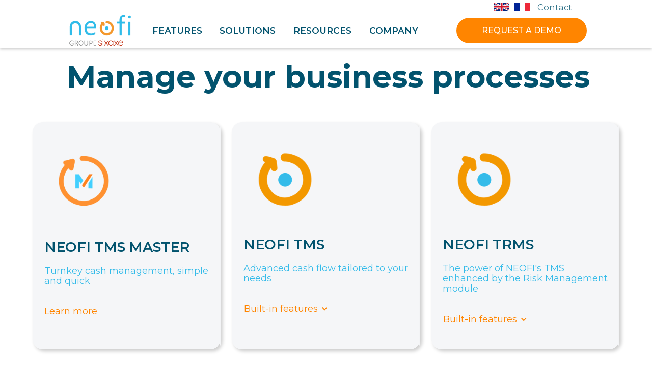

--- FILE ---
content_type: text/html
request_url: https://en.neofi-solutions.com/
body_size: 150077
content:
<!DOCTYPE html><!-- Last Published: Wed Jan 07 2026 17:15:27 GMT+0000 (Coordinated Universal Time) --><html data-wf-domain="www.neofi-solutions.com" data-wf-page="65fc170ed484174479e41e30" data-wf-site="5b645f280a480a62aa3d9e08" lang="en" dir="ltr"><head><meta charset="utf-8"><title>NEOFI - Payment and treasury management solutions</title><meta content="Cash management solutions, payment and banking communication platform, supplier fraud protection software. Process automation solution, format conversion and flow management. " name="description"><meta content="NEOFI - Payment and treasury management solutions" property="og:title"><meta content="Cash management solutions, payment and banking communication platform, supplier fraud protection software. Process automation solution, format conversion and flow management. " property="og:description"><meta content="NEOFI - Solutions de gestion des paiements et de tr&#xE9;sorerie" property="twitter:title"><meta content="Solutions de gestion de tr&#xE9;sorerie, plateforme de paiements et de communication bancaire, logiciel de protection contre la fraude fournisseurs. Solution d&apos;automatisation des processus, conversion de formats et pilotage de flux." property="twitter:description"><meta property="og:type" content="website"><meta content="summary_large_image" name="twitter:card"><meta content="width=device-width, initial-scale=1" name="viewport"><meta content="9n78G2MGbOIZy_RrZIxL0qZpUoU-nKGoW-Cxgx3bLjw" name="google-site-verification"><link href="https://cdn.prod.website-files.com/5b645f280a480a62aa3d9e08/css/neofi-solutions.webflow.shared.4168e9c75.min.css" rel="stylesheet" type="text/css" integrity="sha384-QWjpx13l8MnR+Eq2MzyMJlrAyMW3ECst7vLqfMdNnOs0umt2TefbYaE3EN2yy6Fo" crossorigin="anonymous"><link href="https://fonts.googleapis.com" rel="preconnect"><link href="https://fonts.gstatic.com" rel="preconnect" crossorigin="anonymous"><script src="https://ajax.googleapis.com/ajax/libs/webfont/1.6.26/webfont.js" type="text/javascript"></script><script type="text/javascript">WebFont.load({  google: {    families: ["Montserrat:100,100italic,200,200italic,300,300italic,400,400italic,500,500italic,600,600italic,700,700italic,800,800italic,900,900italic","Lato:100,100italic,300,300italic,400,400italic,700,700italic,900,900italic","Roboto:300,regular,500","Montserrat Alternates:regular","Raleway:100,100italic,200,200italic,300,300italic,regular,italic,500,500italic,600,600italic,700,700italic,800,800italic,900,900italic"]  }});</script><script type="text/javascript">!function(o,c){var n=c.documentElement,t=" w-mod-";n.className+=t+"js",("ontouchstart"in o||o.DocumentTouch&&c instanceof DocumentTouch)&&(n.className+=t+"touch")}(window,document);</script><link href="https://cdn.prod.website-files.com/5b645f280a480a62aa3d9e08/5bc5a4c0eb16de784519f24f_Favicon-32x32.png" rel="shortcut icon" type="image/x-icon"><link href="https://cdn.prod.website-files.com/5b645f280a480a62aa3d9e08/5bc5a4e647aade62d860f0ff_Favicon%20neofi.png" rel="apple-touch-icon"><script async src="https://www.googletagmanager.com/gtag/js?id=UA-56814778-1"></script><script type="text/javascript">window.dataLayer = window.dataLayer || [];function gtag(){dataLayer.push(arguments);}gtag('js', new Date());gtag('config', 'UA-56814778-1', {'anonymize_ip': false});</script><style>
  
  html {
    
    font-size: 15px;
    @media (max-width: 1600px) {
html { font-size: 14px; }
}
    @media (max-width: 1440px) {
font-size: 13px;
    }
}
@media (max-width: 1350px) {
      .block-footer-test{
  grid-template-columns: repeat(auto-fill, 33%);
      }
  }

      
 	@media (max-width: 1000px) {
html { font-size: 10px; }
}
@media (max-width: 768px) {
html { font-size: 10px; }
}
  .menu-section {
    position: -webkit-sticky;
    position: -moz-sticky;
    position: -ms-sticky;
    position: -o-sticky;
    position: sticky;
    top: 0px;
    z-index:9
  }
</style>
<!-- Finsweet Cookie Consent -->
<script async src="https://cdn.jsdelivr.net/npm/@finsweet/cookie-consent@1/fs-cc.js" fs-cc-mode="opt-in"></script>
<script type="text/javascript">
(function() {
    window.sib = {
        equeue: [],
        client_key: "t8gcjh2t2m35l5t2yokyd"
    };
    /* OPTIONAL: email for identify request*/
    // window.sib.email_id = 'example@domain.com';
    window.sendinblue = {};
    for (var j = ['track', 'identify', 'trackLink', 'page'], i = 0; i < j.length; i++) {
    (function(k) {
        window.sendinblue[k] = function() {
            var arg = Array.prototype.slice.call(arguments);
            (window.sib[k] || function() {
                    var t = {};
                    t[k] = arg;
                    window.sib.equeue.push(t);
                })(arg[0], arg[1], arg[2]);
            };
        })(j[i]);
    }
    var n = document.createElement("script"),
        i = document.getElementsByTagName("script")[0];
    n.type = "text/javascript", n.id = "sendinblue-js", n.async = !0, n.src = "https://sibautomation.com/sa.js?key=" + window.sib.client_key, i.parentNode.insertBefore(n, i), window.sendinblue.page();
})();
</script>
<script type="text/javascript">
    var HYVOR_TALK_WEBSITE = 5897;
    var HYVOR_TALK_CONFIG = {
        url: "https://www.neofi-solutions.com/formats-bancaires",
        id: false
    };
</script>
<script async type="text/javascript" src="//talk.hyvor.com/web-api/embed.js"></script>


<link rel="alternate" hreflang="fr" href="https://www.neofi-solutions.com">
<link rel="alternate" hreflang="en" href="https://en.neofi-solutions.com">
   
<script type="text/javascript" src="https://cdn.weglot.com/weglot.min.js"></script>
<script>
    Weglot.initialize({
        api_key: 'wg_5ea416472f9a3c30e6e85dac983a04500'
    });
</script>

<!-- Google Tag Manager -->
<script>(function(w,d,s,l,i){w[l]=w[l]||[];w[l].push({'gtm.start':
new Date().getTime(),event:'gtm.js'});var f=d.getElementsByTagName(s)[0],
j=d.createElement(s),dl=l!='dataLayer'?'&l='+l:'';j.async=true;j.src=
'https://www.googletagmanager.com/gtm.js?id='+i+dl;f.parentNode.insertBefore(j,f);
})(window,document,'script','dataLayer','GTM-MNQXVKD');</script>
<!-- End Google Tag Manager --><link rel="alternate" hreflang="fr" href="https://www.neofi-solutions.com"></head><body class="body-main"><address class="menu-section"><div class="modal-form"><div class="form-wrapper w-form"><form id="wf-form-D-mo-pop-up-fran-ais" name="wf-form-D-mo-pop-up-fran-ais" data-name="D&#xE9;mo pop up fran&#xE7;ais" method="get" class="pop-up-form" data-wf-page-id="65fc170ed484174479e41e30" data-wf-element-id="3e8c1078-9404-afb5-ee84-90e1f5dc24c8" data-turnstile-sitekey="0x4AAAAAAAQTptj2So4dx43e"><h3 id="contact-form-anchor-main" class="heading-2">I&apos;m asking for a demo!</h3><div class="demo-text">I would like to know more about the functionalities of NEOFI solutions</div><div class="columns-10 w-row"><div class="column-14 w-col w-col-6"><div class="solutions-form-columns w-row"><div class="solution-choice w-col w-col-4"><label class="w-checkbox checkbox-field"><input id="Paiements-2" type="checkbox" name="Paiements-2" data-name="Paiements 2" class="w-checkbox-input checkbox"><span for="Paiements-2" class="checkbox-label-2 w-form-label">Checkbox</span><div class="solution-choice-background"></div><div class="content-popup-form-solution-container"><img alt="NEOFI Payment icon" src="https://cdn.prod.website-files.com/5b645f280a480a62aa3d9e08/5d7915c08fd93f057b6c2a21_payment-icon-v2.png" class="popup-form-image-solutions"><h3 class="popup-form-solution-heading">Payments</h3></div></label></div><div class="solution-choice w-col w-col-4"><label class="w-checkbox checkbox-field"><input id="Cash-2" type="checkbox" name="Cash-2" data-name="Cash 2" class="w-checkbox-input checkbox"><span for="Cash-2" class="checkbox-label-2 w-form-label">Checkbox</span><div class="solution-choice-background"></div><div class="content-popup-form-solution-container"><img alt src="https://cdn.prod.website-files.com/5b645f280a480a62aa3d9e08/5ddd310bf83755a822da0d1f_treasury-icon-v2.png" class="popup-form-image-solutions"><h3 class="popup-form-solution-heading">Treasury</h3></div></label></div><div class="solution-choice w-col w-col-4"><label class="w-checkbox checkbox-field"><input id="Link-2" type="checkbox" name="Link-2" data-name="Link 2" class="w-checkbox-input checkbox"><span for="Link-2" class="checkbox-label-2 w-form-label">Checkbox</span><div class="solution-choice-background"></div><div class="content-popup-form-solution-container"><img alt="NEOFI Link rules engine icon" src="https://cdn.prod.website-files.com/5b645f280a480a62aa3d9e08/5ce50405dadc996ad449e18a_workflow.svg" class="popup-form-image-solutions"><h3 class="popup-form-solution-heading">ETL</h3></div></label></div></div><div class="solutions-form-columns w-row"><div class="solution-choice w-col w-col-4"><label class="w-checkbox checkbox-field"><input id="Pilotage de flux" type="checkbox" name="Pilotage-de-flux" data-name="Pilotage de flux" class="w-checkbox-input checkbox"><span for="Pilotage-de-flux" class="checkbox-label-2 w-form-label">Checkbox</span><div class="solution-choice-background"></div><div class="content-popup-form-solution-container"><img alt src="https://cdn.prod.website-files.com/5b645f280a480a62aa3d9e08/5ce5042bdadc99a85849e1fd_pilotage%20de%20flux.svg" class="popup-form-image-solutions"><h3 class="popup-form-solution-heading">Piloting</h3></div></label></div><div class="solution-choice w-col w-col-4"><label class="w-checkbox checkbox-field"><input id="Analytics-2" type="checkbox" name="Analytics-2" data-name="Analytics 2" class="w-checkbox-input checkbox"><span for="Analytics-2" class="checkbox-label-2 w-form-label">Checkbox</span><div class="solution-choice-background"></div><div class="content-popup-form-solution-container"><img alt="NEOFI Analytics icon" src="https://cdn.prod.website-files.com/5b645f280a480a62aa3d9e08/5ce50433dadc9920fb49e202_analytics.svg" class="popup-form-image-solutions"><h3 class="popup-form-solution-heading">Analytics</h3></div></label></div><div class="solution-choice w-col w-col-4"><label class="w-checkbox checkbox-field"><input id="Anti Fraude" type="checkbox" name="Anti-Fraude" data-name="Anti Fraude" class="w-checkbox-input checkbox"><span for="Anti-Fraude" class="checkbox-label-2 w-form-label">Checkbox</span><div class="solution-choice-background"></div><div class="content-popup-form-solution-container"><img alt="NEOFI Anti-fraud icon" src="https://cdn.prod.website-files.com/5b645f280a480a62aa3d9e08/5ce50405dadc99dbd649e189_antifraud.svg" class="popup-form-image-solutions"><h3 class="popup-form-solution-heading">Anti-fraud</h3></div></label></div></div><div class="solutions-form-columns w-row"><div class="solution-choice w-col w-col-4"><label class="w-checkbox checkbox-field"><input id="Frais bancaires" type="checkbox" name="Frais-bancaires" data-name="Frais bancaires" class="w-checkbox-input checkbox"><span for="Frais-bancaires" class="checkbox-label-2 w-form-label">Checkbox</span><div class="solution-choice-background"></div><div class="content-popup-form-solution-container"><img alt="NEOFI icon Bank charges" src="https://cdn.prod.website-files.com/5b645f280a480a62aa3d9e08/5ee3759a36016490497b5af0_ico%CC%82nes-no-color-frais-bancaire.png" class="popup-form-image-solutions"><h3 class="popup-form-solution-heading">Bank charges</h3></div></label></div><div class="solution-choice w-col w-col-4"><label class="w-checkbox checkbox-field"><input id="GEC" type="checkbox" name="GEC" data-name="GEC" class="w-checkbox-input checkbox"><span for="GEC" class="checkbox-label-2 w-form-label">Checkbox</span><div class="solution-choice-background"></div><div class="content-popup-form-solution-container"><img alt="management of bank invoices" src="https://cdn.prod.website-files.com/5b645f280a480a62aa3d9e08/6193cd52b0f4079284e542ba_Pre%CC%81sentation%20factures.svg" class="popup-form-image-solutions"><h3 class="popup-form-solution-heading">Journal Entry</h3></div></label></div><div class="solution-choice w-col w-col-4"></div></div></div><div class="column-15 w-col w-col-6"><label for="name-2" class="main-demo-label">Full Name</label><input class="main-demo-input w-input" maxlength="256" name="name-2" data-name="Name 2" placeholder="Enter your First Name Last Name" type="text" id="name-2" required> <label for="Email-pro" class="main-demo-label">Professional email address</label><input class="main-demo-input w-input" maxlength="256" name="Email-pro" data-name="Email pro" placeholder="Enter your professional email address" type="email" id="Email-pro" required> <label for="Num-ro-de-t-l-phone" class="main-demo-label">Telephone (optional)</label><input class="main-demo-input w-input" maxlength="256" name="Num-ro-de-t-l-phone" data-name="Num&#xE9;ro de t&#xE9;l&#xE9;phone" placeholder="Enter your phone number" type="tel" id="Num-ro-de-t-l-phone"> <label for="Company-2" class="main-demo-label">Company</label><input class="main-demo-input w-input" maxlength="256" name="Company-2" data-name="Company 2" placeholder="Enter your company name" type="text" id="Company-2" required> <label for="Besoins-clients" class="main-demo-label">Your needs</label><textarea id="Besoins-clients" name="Besoins-clients" maxlength="5000" data-name="field" placeholder="Indicate your needs in a few words" class="main-demo-input w-input"></textarea></div></div><input type="submit" data-wait="Merci de patienter..." class="submit-button w-button" value="Submit"></form><div id="form-submission-first-slide" class="success-message w-form-done"><div class="success-messag">Thank you, we have received your form, we will get back to you quickly!</div></div><div class="error-message w-form-fail"><div>Oops, something went wrong! Please try again </div></div></div></div><div class="modal-wrapper"></div><div class="submenu-integrated w-clearfix"><a href="https://en.neofi-solutions.com/contact" class="contact-link">Contact</a><a href="#" class="language-button fr w-button"></a><a href="#" class="language-button en w-button"></a></div><div class="menu-nav en w-row"><div class="column w-col w-col-2"><a href="https://en.neofi-solutions.com/" aria-current="page" class="link-block w-hidden-medium w-inline-block w--current"></a><div data-animation="over-right" class="navbar-5 w-nav" data-easing2="ease-out-expo" data-easing="ease-out-expo" data-collapse="medium" data-w-id="145ab65f-3be0-9bb4-bea8-e18087faf58b" role="banner" data-no-scroll="1" data-duration="800" data-doc-height="1"><div class="container-header"><div class="split-menu header-left"><a href="https://en.neofi-solutions.com/" aria-current="page" class="brand-2 w-nav-brand w--current"><img src="https://cdn.prod.website-files.com/5b645f280a480a62aa3d9e08/69048c512624294a15cfb877_be9cbe4b78c2d7f721278714235cb6d8_Sixaxe%20Neofi_Fond%20transparent.png" loading="lazy" alt class="image-79"></a><nav role="navigation" class="nav-menu w-nav-menu"><ul role="list" class="navigation-header"><li class="navigation-menu-items"><div data-delay="0" data-hover="false" class="menu-dropdown plateforme w-dropdown"><div class="dropdown-toggle nav-menu-drop nav-link-2 w-dropdown-toggle"><p class="menu-title">Features</p></div><nav class="menu-dropdown-list w-dropdown-list"><div class="menu-dropdown-column"><div class="w-layout-grid platform-submenu-grid"><div class="menu-dropdown-link-container"><a href="https://en.neofi-solutions.com/features/data-collection-and-integration" class="dropdown-link-block w-inline-block"></a><img alt src="https://cdn.prod.website-files.com/5b645f280a480a62aa3d9e08/622f759f773cc2713d11613f_transformation%20de%20donne%CC%81es.svg" class="menu-dropdown-icon-2"><div class="menu-presentation-container-3"><div class="menu-dropdown-link-3">Data gathering</div><div class="menu-description-2">Extract large volumes of data and transform them into any format.</div></div></div><div class="menu-dropdown-link-container"><a href="https://en.neofi-solutions.com/features/automating" class="dropdown-link-block w-inline-block"></a><img alt src="https://cdn.prod.website-files.com/5b645f280a480a62aa3d9e08/618a4961724da68692d82480_automation.svg" class="menu-dropdown-icon-2"><div class="menu-presentation-container-3"><div class="menu-dropdown-link-3">Task automation</div><div class="menu-description-2">Automate all non-value-added tasks in your business.</div></div></div><div class="menu-dropdown-link-container"><a href="https://en.neofi-solutions.com/features/rules-engine" class="dropdown-link-block w-inline-block"></a><link rel="prefetch" href="https://www.neofi-solutions.com/fonctionnalites/moteur-de-regles"><img alt src="https://cdn.prod.website-files.com/5b645f280a480a62aa3d9e08/619fbb1e293b1ef44f84f821_moteur-de-re%CC%80gles-2021.png" class="menu-dropdown-icon-2"><div class="menu-presentation-container-3"><div class="menu-dropdown-link-3">Rules engine</div><div class="menu-description-2">Define when your processes and automated tasks are triggered.</div></div></div><div class="menu-dropdown-link-container"><a href="https://en.neofi-solutions.com/features/data-clean" class="dropdown-link-block w-inline-block"></a><img alt src="https://cdn.prod.website-files.com/5b645f280a480a62aa3d9e08/61dd9ef2bbd3af9e37082a90_data%20visualisation%202.svg" class="menu-dropdown-icon-2"><div class="menu-presentation-container-3"><div class="menu-dropdown-link-3">Data preparation</div><div class="menu-description-2">Clean, complete and normalize your data to extract every bit of information.</div></div></div><div class="menu-dropdown-link-container"><a href="https://en.neofi-solutions.com/features/dashboards" class="dropdown-link-block w-inline-block"></a><img alt src="https://cdn.prod.website-files.com/5b645f280a480a62aa3d9e08/618a4961724da623b6d8247f_Visibilite%CC%81%20icon.svg" class="menu-dropdown-icon-2"><div class="menu-presentation-container-3"><div class="menu-dropdown-link-3">Dashboards</div><div class="menu-description-2">Simplify decision-making with a visual perfectly adapted to your needs.</div></div></div><div class="menu-dropdown-link-container"><a href="https://en.neofi-solutions.com/features/data-security" class="dropdown-link-block w-inline-block"></a><img alt src="https://cdn.prod.website-files.com/5b645f280a480a62aa3d9e08/6193ca0b5285826ed74ee955_data-secure.png" class="menu-dropdown-icon-2"><div class="menu-presentation-container-3"><div class="menu-dropdown-link-3">Data security</div><div class="menu-description-2">Maintain the highest level of security by implementing appropriate control processes, all in ISO 27001 environments.</div></div></div><div class="menu-dropdown-link-container"><a href="https://en.neofi-solutions.com/features/data-visualization" class="dropdown-link-block w-inline-block"></a><img alt src="https://cdn.prod.website-files.com/5b645f280a480a62aa3d9e08/61dda16df1977848ad446b7e_data%20visualisation.svg" class="menu-dropdown-icon-2"><div class="menu-presentation-container-3"><div class="menu-dropdown-link-3">Data visualization</div><div class="menu-description-2">Quickly gain actionable insights using interactive dashboards and real-time reporting.</div></div></div><div class="menu-dropdown-link-container"><a href="https://en.neofi-solutions.com/features/anonymization" class="dropdown-link-block w-inline-block"></a><img alt src="https://cdn.prod.website-files.com/5b645f280a480a62aa3d9e08/63b6cae5d64e1483581be346_Anonymisation%20(ic%C3%B4ne).svg" class="menu-dropdown-icon-2"><div class="menu-presentation-container-3"><div class="menu-dropdown-link-3">Anonymization</div><div class="menu-description-2">Quickly gain actionable insights using interactive dashboards and real-time reporting.</div></div></div></div></div></nav></div></li><li class="navigation-menu-items"><div data-delay="0" data-hover="false" class="menu-dropdown w-dropdown"><div class="dropdown-toggle nav-menu-drop nav-link-2 w-dropdown-toggle"><p class="menu-title">Solutions</p></div><nav class="menu-dropdown-list w-dropdown-list"><div class="menu-dropdown-wrapper menu"><div class="menu-dropdown-column"><div class="w-layout-grid platform-submenu-grid"><a href="https://en.neofi-solutions.com/solutions/payment" class="menu-dropdown-link-container w-inline-block"><img alt="NEOFI Exchange Hub color logo" src="https://cdn.prod.website-files.com/5b645f280a480a62aa3d9e08/5da82d46ad42af37bb70f37e_exchange-hub.png" class="menu-dropdown-icon"><div class="menu-presentation-container"><div class="menu-dropdown-link menu-solutions">Banking communication</div><div class="menu-description">Platform for secure payment management and automatic retrieval of account statements</div></div></a><a href="https://en.neofi-solutions.com/solutions/cash-management" class="menu-dropdown-link-container w-inline-block"><img alt src="https://cdn.prod.website-files.com/5b645f280a480a62aa3d9e08/5ddd310bf83755a822da0d1f_treasury-icon-v2.png" class="menu-dropdown-icon"><div class="menu-presentation-container"><div class="menu-dropdown-link menu-solutions">Cash management</div><div class="menu-description">Cash management platform allowing clear and precise visualization of your daily operations</div></div></a><a href="https://en.neofi-solutions.com/solutions/forecast" class="menu-dropdown-link-container w-inline-block"><img alt src="https://cdn.prod.website-files.com/5b645f280a480a62aa3d9e08/6318589f43366ede8b0a5057_NEOFI%20Forecast.svg" class="menu-dropdown-icon"><div class="menu-presentation-container"><div class="menu-dropdown-link menu-solutions">Forecast</div><div class="menu-description">Management of cash flow forecasts</div></div></a><a href="https://en.neofi-solutions.com/solutions/bank-charges" class="menu-dropdown-link-container w-inline-block"><img alt="NEOFI icon Bank charges" src="https://cdn.prod.website-files.com/5b645f280a480a62aa3d9e08/5ee3759a36016490497b5af0_ico%CC%82nes-no-color-frais-bancaire.png" class="menu-dropdown-icon"><div class="menu-presentation-container"><div class="menu-dropdown-link menu-solutions">Bank charges</div><div class="menu-description">Collection of invoices, comparison with bank contracts, display of discrepancies</div></div></a><a href="https://en.neofi-solutions.com/solutions/anti-fraud" class="menu-dropdown-link-container w-inline-block"><img alt="NEOFI Anti-fraud icon" src="https://cdn.prod.website-files.com/5b645f280a480a62aa3d9e08/5ce50405dadc99dbd649e189_antifraud.svg" class="menu-dropdown-icon"><div class="menu-presentation-container"><div class="menu-dropdown-link menu-solutions">Anti-fraud</div><div class="menu-description">Solution for securing your third-party repository with hot or cold controls<br>&#x200D;</div></div></a><a href="https://en.neofi-solutions.com/solutions/accounting-entries" class="menu-dropdown-link-container w-inline-block"><img alt src="https://cdn.prod.website-files.com/5b645f280a480a62aa3d9e08/6284bbef8ba9bef5ca42b17e_Ic%C3%B4ne%20Journal%20Entry%20(Solutions).svg" class="menu-dropdown-icon"><div class="menu-presentation-container"><div class="menu-dropdown-link menu-solutions">Journal entry</div><div class="menu-description">Automatic generation of accounting entries</div></div></a><a href="https://en.neofi-solutions.com/solutions/ebam-banking-powers" class="menu-dropdown-link-container w-inline-block"><img alt src="https://cdn.prod.website-files.com/5b645f280a480a62aa3d9e08/6284f4827b63a66d18a7779f_Ic%C3%B4ne%20eBAM%20(Solutions%201).svg" class="menu-dropdown-icon"><div class="menu-presentation-container"><div class="menu-dropdown-link menu-solutions">Banking powers</div><div class="menu-description">Management of banking powers, in paper and electronic format</div></div></a><a href="https://en.neofi-solutions.com/solutions/compliance" class="menu-dropdown-link-container w-inline-block"><img alt src="https://cdn.prod.website-files.com/5b645f280a480a62aa3d9e08/6376390707e8bd15440938c8_Compliance%20(ic%C3%B4ne).svg" class="menu-dropdown-icon"><div class="menu-presentation-container"><div class="menu-dropdown-link menu-solutions">Compliance</div><div class="menu-description">Compliance with international sanctions lists and rules related to your internal policy</div></div></a><a href="https://en.neofi-solutions.com/solutions/netting" class="menu-dropdown-link-container w-inline-block"><img alt src="https://cdn.prod.website-files.com/5b645f280a480a62aa3d9e08/618aaf96bf09887d919ae2e1_netting_Plan%20de%20travail%201.svg" class="menu-dropdown-icon"><div class="menu-presentation-container"><div class="menu-dropdown-link menu-solutions">Netting</div><div class="menu-description">Netting position tracking solution</div></div></a><a href="https://en.neofi-solutions.com/solutions/accounting-reconciliation" class="menu-dropdown-link-container w-inline-block"><img alt src="https://cdn.prod.website-files.com/5b645f280a480a62aa3d9e08/63736a0f91208f3debf2e7cd_Rapprochement%20Comptable%20(ic%C3%B4ne).svg" class="menu-dropdown-icon"><div class="menu-presentation-container"><div class="menu-dropdown-link menu-solutions">Accounting reconciliation</div><div class="menu-description">Automatic accounting reconciliation solution</div></div></a><a href="https://en.neofi-solutions.com/solutions/money-order" class="menu-dropdown-link-container w-inline-block"><img alt src="https://cdn.prod.website-files.com/5b645f280a480a62aa3d9e08/63736a6c2bd81e7dcc1a14d6_Mandath%C3%A8que%20(ic%C3%B4ne).svg" class="menu-dropdown-icon"><div class="menu-presentation-container"><div class="menu-dropdown-link menu-solutions">Mandatory</div><div class="menu-description">Automatic accounting reconciliation solution</div></div></a></div></div></div></nav></div></li><li class="navigation-menu-items"><div data-delay="0" data-hover="false" class="menu-dropdown w-dropdown"><div class="dropdown-toggle nav-menu-drop nav-link-2 w-dropdown-toggle"><p class="menu-title">Resources</p></div><nav class="menu-dropdown-list w-dropdown-list"><div class="menu-dropdown-wrapper menu"><div class="platform-submenu-grid ressources"><a href="https://en.neofi-solutions.com/blog-all-neofi-news" class="menu-dropdown-link-container-3 w-inline-block"><img src="https://cdn.prod.website-files.com/5b645f280a480a62aa3d9e08/63bed00c2ba7e2701f51193d_Blog_icone_(1).svg" alt class="menu-dropdown-icon-2"><div class="menu-presentation-container-3"><div class="menu-dropdown-link-3">Blog</div><div class="menu-description-2">Find presentations from our team of experts, exposing technical business innovations</div></div></a><a href="https://en.neofi-solutions.com/conference-lounges" class="menu-dropdown-link-container-3 w-inline-block"><img src="https://cdn.prod.website-files.com/5b645f280a480a62aa3d9e08/619faebf02e6957e892f35e8_te%CC%81moignages-2021.png" alt class="menu-dropdown-icon-2"><div class="menu-presentation-container-3"><div class="menu-dropdown-link-3">Trade Shows &amp; Conferences</div><div class="menu-description-2">Find presentations from our team of experts, exposing technical business innovations</div></div></a><a href="https://en.neofi-solutions.com/resources/webinars" class="menu-dropdown-link-container-3 w-inline-block"><img src="https://cdn.prod.website-files.com/5b645f280a480a62aa3d9e08/619fa9352061cd0e945980ad_webinar-icon-2021.png" alt class="menu-dropdown-icon-2"><div class="menu-presentation-container-3"><div class="menu-dropdown-link-3">Webinars</div><div class="menu-description-2">Find presentations from our team of experts, exposing technical business innovations</div></div></a><a href="https://en.neofi-solutions.com/resources/testimonials" class="menu-dropdown-link-container-3 w-inline-block"><img src="https://cdn.prod.website-files.com/5b645f280a480a62aa3d9e08/6441a0f9788e9889e583365f_testimony.svg" alt class="menu-dropdown-icon-2"><div class="menu-presentation-container-3"><div class="menu-dropdown-link-3">Customer testimonials</div><div class="menu-description-2">Find the success stories of our customers</div></div></a><a href="https://en.neofi-solutions.com/resources/neofi-slideshow" class="menu-dropdown-link-container-3 w-inline-block"><img src="https://cdn.prod.website-files.com/5b645f280a480a62aa3d9e08/619fb3b1508afd7fafe65c3e_neofi-en-image-2021.png" alt class="menu-dropdown-icon-2"><div class="menu-presentation-container-3"><div class="menu-dropdown-link-3">NEOFI in pictures</div><div class="menu-description-2">Find our comic strips showcasing the competitive advantages of NEOFI</div></div></a></div><div class="testimonies-menu-2"><h3 class="heading-59">Our latest webinars</h3><div class="w-dyn-list"><div role="list" class="w-dyn-items"><div role="listitem" class="collection-item-22 w-dyn-item"><a href="https://en.neofi-solutions.com/webinars/november-2026-xml-v9-migration" class="link-block-8 w-inline-block"><h4 class="menu-webinar-link">SEPA XML v9 migration: November 2026 is not an option</h4></a></div><div role="listitem" class="collection-item-22 w-dyn-item"><a href="https://en.neofi-solutions.com/webinars/webinar-reporting" class="link-block-8 w-inline-block"><h4 class="menu-webinar-link">How to optimize your cash flow reporting?</h4></a></div><div role="listitem" class="collection-item-22 w-dyn-item"><a href="https://en.neofi-solutions.com/webinars/manage-your-cash-flow-forecasts" class="link-block-8 w-inline-block"><h4 class="menu-webinar-link">Budget forecasts versus cash flow forecasts </h4></a></div></div></div><a href="https://en.neofi-solutions.com/resources/webinars" class="see-all-testimonies">See all webinars</a></div></div></nav></div></li><li class="navigation-menu-items"><a href="https://en.neofi-solutions.com/about-us" class="dropdown-toggle menu-societe w-nav-link">Company</a></li></ul><div class="block-demo"><div class="background-button-demo"><a href="https://en.neofi-solutions.com/contact" class="link-demo w-inline-block">REQUEST A DEMO</a></div></div></nav></div><div class="split-menu header-right"><div class="mobile-menu-button w-nav-button"><div class="menu-button-wrapper"><div class="menu-buton-icon"><div class="menu-button-top"></div><div class="menu-button-middle"></div><div class="menu-button-bottom"></div></div></div></div><a href="#" class="demo-button w-button">Request a demo</a></div></div></div></div><div class="column-2 en w-col w-col-7"><div data-collapse="medium" data-animation="default" data-duration="400" data-easing="ease-in-out-quint" data-easing2="ease-in-out-quart" role="banner" class="navbar-2 w-nav"><nav role="navigation" class="nav-menu w-nav-menu"><div data-delay="0" data-hover="true" class="menu-dropdown plateforme w-dropdown"><div class="dropdown-toggle nav-menu-drop nav-link-2 w-dropdown-toggle"><a href="https://en.neofi-solutions.com/features" class="menu-title">FEATURES</a></div><nav class="menu-dropdown-list w-dropdown-list"><div class="menu-dropdown-wrapper"><div class="menu-dropdown-column vue-densemble"><h5 class="platform-menu-header">Overview</h5><a href="https://en.neofi-solutions.com/features" class="menu-dropdown-link-container-3 w-inline-block"><img alt="NEOFI Payment icon" src="https://cdn.prod.website-files.com/5b645f280a480a62aa3d9e08/5d7915c08fd93f057b6c2a21_payment-icon-v2.png" class="menu-dropdown-icon-2"><div class="menu-presentation-container-3"><div class="menu-dropdown-link-3">Platform overview</div><div class="menu-description-2">Discover the main features of the platform and its advantages</div></div></a></div><div class="menu-dropdown-column"><div class="w-layout-grid platform-submenu-grid"><div class="menu-dropdown-link-container"><a href="https://en.neofi-solutions.com/features/data-collection-and-integration" class="dropdown-link-block w-inline-block"></a><img alt src="https://cdn.prod.website-files.com/5b645f280a480a62aa3d9e08/622f759f773cc2713d11613f_transformation%20de%20donne%CC%81es.svg" class="menu-dropdown-icon-2"><div class="menu-presentation-container-3"><div class="menu-dropdown-link-3">Data collection and integration</div><div class="menu-description-2">Extract large volumes of data and transform them into any format.</div></div></div><div class="menu-dropdown-link-container"><a href="https://en.neofi-solutions.com/features/automating" class="dropdown-link-block w-inline-block"></a><img alt src="https://cdn.prod.website-files.com/5b645f280a480a62aa3d9e08/618a4961724da68692d82480_automation.svg" class="menu-dropdown-icon-2"><div class="menu-presentation-container-3"><div class="menu-dropdown-link-3">Task automation</div><div class="menu-description-2">Automate all non-value-added tasks in your business.</div></div></div><div class="menu-dropdown-link-container"><a href="https://en.neofi-solutions.com/features/rules-engine" class="dropdown-link-block w-inline-block"></a><link rel="prefetch" href="https://www.neofi-solutions.com/fonctionnalites/moteur-de-regles"><img alt src="https://cdn.prod.website-files.com/5b645f280a480a62aa3d9e08/619fbb1e293b1ef44f84f821_moteur-de-re%CC%80gles-2021.png" class="menu-dropdown-icon-2"><div class="menu-presentation-container-3"><div class="menu-dropdown-link-3">Rules engine</div><div class="menu-description-2">Define your processes and automate your tasks.</div></div></div><div class="menu-dropdown-link-container"><a href="https://en.neofi-solutions.com/features/data-clean" class="dropdown-link-block w-inline-block"></a><img alt src="https://cdn.prod.website-files.com/5b645f280a480a62aa3d9e08/61dd9ef2bbd3af9e37082a90_data%20visualisation%202.svg" class="menu-dropdown-icon-2"><div class="menu-presentation-container-3"><div class="menu-dropdown-link-3">Data preparation</div><div class="menu-description-2">Clean, complete and normalize your data to extract every bit of information.</div></div></div><div class="menu-dropdown-link-container"><a href="https://en.neofi-solutions.com/features/dashboards" class="dropdown-link-block w-inline-block"></a><img alt src="https://cdn.prod.website-files.com/5b645f280a480a62aa3d9e08/618a4961724da623b6d8247f_Visibilite%CC%81%20icon.svg" class="menu-dropdown-icon-2"><div class="menu-presentation-container-3"><div class="menu-dropdown-link-3">Dashboard</div><div class="menu-description-2">Increase your responsiveness with a customizable dashboard.</div></div></div><div class="menu-dropdown-link-container"><a href="https://en.neofi-solutions.com/features/data-security" class="dropdown-link-block w-inline-block"></a><img alt src="https://cdn.prod.website-files.com/5b645f280a480a62aa3d9e08/6193ca0b5285826ed74ee955_data-secure.png" class="menu-dropdown-icon-2"><div class="menu-presentation-container-3"><div class="menu-dropdown-link-3">Data security</div><div class="menu-description-2">Maintain the highest level of security by implementing appropriate control processes, all in ISO 27001 environments.</div></div></div><div class="menu-dropdown-link-container"><a href="https://en.neofi-solutions.com/features/data-visualization" class="dropdown-link-block w-inline-block"></a><img alt src="https://cdn.prod.website-files.com/5b645f280a480a62aa3d9e08/61dda16df1977848ad446b7e_data%20visualisation.svg" class="menu-dropdown-icon-2"><div class="menu-presentation-container-3"><div class="menu-dropdown-link-3">Data visualization</div><div class="menu-description-2">View your data from every angle in Business Intelligence (BI) reports.</div></div></div><div class="menu-dropdown-link-container"><a href="https://en.neofi-solutions.com/features/anonymization" class="dropdown-link-block w-inline-block"></a><img alt src="https://cdn.prod.website-files.com/5b645f280a480a62aa3d9e08/63b6cae5d64e1483581be346_Anonymisation%20(ic%C3%B4ne).svg" class="menu-dropdown-icon-2"><div class="menu-presentation-container-3"><div class="menu-dropdown-link-3">Anonymization</div><div class="menu-description-2">Anonymize your data, while maintaining its usability and consistency.</div></div></div></div></div></div></nav></div><div data-delay="0" data-hover="true" class="menu-dropdown w-dropdown"><div class="dropdown-toggle nav-menu-drop nav-link-2 w-dropdown-toggle"><a href="https://en.neofi-solutions.com/solutions" class="menu-title">SOLUTIONS</a></div><nav class="menu-dropdown-list w-dropdown-list"><div class="menu-dropdown-wrapper"><div class="menu-dropdown-column"><div class="w-layout-grid platform-submenu-grid"><a href="https://en.neofi-solutions.com/solutions/payment" class="menu-dropdown-link-container w-inline-block"><img alt="NEOFI Exchange Hub color logo" src="https://cdn.prod.website-files.com/5b645f280a480a62aa3d9e08/5da82d46ad42af37bb70f37e_exchange-hub.png" class="menu-dropdown-icon"><div class="menu-presentation-container"><div class="menu-dropdown-link menu-solutions">Banking communication</div><div class="menu-description">Platform for secure payment management and automatic retrieval of account statements</div></div></a><a href="https://en.neofi-solutions.com/solutions/cash-management" class="menu-dropdown-link-container w-inline-block"><img alt src="https://cdn.prod.website-files.com/5b645f280a480a62aa3d9e08/5ddd310bf83755a822da0d1f_treasury-icon-v2.png" class="menu-dropdown-icon"><div class="menu-presentation-container"><div class="menu-dropdown-link menu-solutions">Cash management</div><div class="menu-description">Cash management platform allowing clear and precise visualization of your daily operations</div></div></a><a href="https://en.neofi-solutions.com/solutions/forecast" class="menu-dropdown-link-container w-inline-block"><img alt src="https://cdn.prod.website-files.com/5b645f280a480a62aa3d9e08/6318589f43366ede8b0a5057_NEOFI%20Forecast.svg" class="menu-dropdown-icon"><div class="menu-presentation-container"><div class="menu-dropdown-link menu-solutions">Cash flow forecasts</div><div class="menu-description">Management of cash flow forecasts</div></div></a><a href="https://en.neofi-solutions.com/solutions/bank-charges" class="menu-dropdown-link-container w-inline-block"><img alt="NEOFI icon Bank charges" src="https://cdn.prod.website-files.com/5b645f280a480a62aa3d9e08/5ee3759a36016490497b5af0_ico%CC%82nes-no-color-frais-bancaire.png" class="menu-dropdown-icon"><div class="menu-presentation-container"><div class="menu-dropdown-link menu-solutions">Bank charges</div><div class="menu-description">Collection of invoices, comparison with bank contracts, display of discrepancies</div></div></a><a href="https://en.neofi-solutions.com/solutions/anti-fraud" class="menu-dropdown-link-container w-inline-block"><img alt="NEOFI Anti-fraud icon" src="https://cdn.prod.website-files.com/5b645f280a480a62aa3d9e08/5ce50405dadc99dbd649e189_antifraud.svg" class="menu-dropdown-icon"><div class="menu-presentation-container"><div class="menu-dropdown-link menu-solutions">Anti-fraud</div><div class="menu-description">Solution for securing your third-party repository with hot or cold controls<br>&#x200D;</div></div></a><a href="https://en.neofi-solutions.com/solutions/accounting-entries" class="menu-dropdown-link-container w-inline-block"><img alt src="https://cdn.prod.website-files.com/5b645f280a480a62aa3d9e08/6284bbef8ba9bef5ca42b17e_Ic%C3%B4ne%20Journal%20Entry%20(Solutions).svg" class="menu-dropdown-icon"><div class="menu-presentation-container"><div class="menu-dropdown-link menu-solutions">Accounting Entries Generator</div><div class="menu-description">Automatic generation of accounting entries</div></div></a><a href="https://en.neofi-solutions.com/solutions/ebam-banking-powers" class="menu-dropdown-link-container w-inline-block"><img alt src="https://cdn.prod.website-files.com/5b645f280a480a62aa3d9e08/6284f4827b63a66d18a7779f_Ic%C3%B4ne%20eBAM%20(Solutions%201).svg" class="menu-dropdown-icon"><div class="menu-presentation-container"><div class="menu-dropdown-link menu-solutions">Banking powers</div><div class="menu-description">Management of banking powers, in paper and electronic format</div></div></a><a href="https://en.neofi-solutions.com/solutions/compliance" class="menu-dropdown-link-container w-inline-block"><img alt src="https://cdn.prod.website-files.com/5b645f280a480a62aa3d9e08/6376390707e8bd15440938c8_Compliance%20(ic%C3%B4ne).svg" class="menu-dropdown-icon"><div class="menu-presentation-container"><div class="menu-dropdown-link menu-solutions">Compliance</div><div class="menu-description">Compliance with international sanctions lists and rules related to your internal policy</div></div></a><a href="https://en.neofi-solutions.com/solutions/netting" class="menu-dropdown-link-container w-inline-block"><img alt src="https://cdn.prod.website-files.com/5b645f280a480a62aa3d9e08/618aaf96bf09887d919ae2e1_netting_Plan%20de%20travail%201.svg" class="menu-dropdown-icon"><div class="menu-presentation-container"><div class="menu-dropdown-link menu-solutions">Netting</div><div class="menu-description">Netting position tracking solution</div></div></a><a href="https://en.neofi-solutions.com/solutions/accounting-reconciliation" class="menu-dropdown-link-container w-inline-block"><img alt src="https://cdn.prod.website-files.com/5b645f280a480a62aa3d9e08/63736a0f91208f3debf2e7cd_Rapprochement%20Comptable%20(ic%C3%B4ne).svg" class="menu-dropdown-icon"><div class="menu-presentation-container"><div class="menu-dropdown-link menu-solutions">Accounting reconciliation</div><div class="menu-description">Automatic accounting reconciliation solution</div></div></a><a href="https://en.neofi-solutions.com/solutions/money-order" class="menu-dropdown-link-container w-inline-block"><img alt src="https://cdn.prod.website-files.com/5b645f280a480a62aa3d9e08/63736a6c2bd81e7dcc1a14d6_Mandath%C3%A8que%20(ic%C3%B4ne).svg" class="menu-dropdown-icon"><div class="menu-presentation-container"><div class="menu-dropdown-link menu-solutions">Mandatory</div><div class="menu-description">Mandate management solution</div></div></a><a href="https://en.neofi-solutions.com/solutions/risk-management-mhnj6wyn" class="menu-dropdown-link-container w-inline-block"><img sizes="100vw" srcset="https://cdn.prod.website-files.com/5b645f280a480a62aa3d9e08/690cba0600a6c5ef34fa9d14_31a5ffb23a61ef99b2bfe63c6433d870_Risk%20logo-p-500.png 500w, https://cdn.prod.website-files.com/5b645f280a480a62aa3d9e08/690cba0600a6c5ef34fa9d14_31a5ffb23a61ef99b2bfe63c6433d870_Risk%20logo-p-800.png 800w, https://cdn.prod.website-files.com/5b645f280a480a62aa3d9e08/690cba0600a6c5ef34fa9d14_31a5ffb23a61ef99b2bfe63c6433d870_Risk%20logo-p-1080.png 1080w, https://cdn.prod.website-files.com/5b645f280a480a62aa3d9e08/690cba0600a6c5ef34fa9d14_31a5ffb23a61ef99b2bfe63c6433d870_Risk%20logo.png 1189w" alt src="https://cdn.prod.website-files.com/5b645f280a480a62aa3d9e08/690cba0600a6c5ef34fa9d14_31a5ffb23a61ef99b2bfe63c6433d870_Risk%20logo.png" class="menu-dropdown-icon"><div class="menu-presentation-container"><div class="menu-dropdown-link menu-solutions">Risk Management</div><div class="menu-description">Risk management for interest rates, foreign exchange, securities and commodities</div></div></a></div></div></div><div class="menu-dropdown-wrapper _2021 w-row"><div class="w-col w-col-3"><div class="menu-solutions-heading-container"><img loading="lazy" src="https://cdn.prod.website-files.com/plugins/Basic/assets/placeholder.60f9b1840c.svg" alt><h3>Heading</h3></div><a href="https://en.neofi-solutions.com/neofi-payment-solution-banking-communication-multi-protocol-payment-management" class="menu-dropdown-link-container w-inline-block"><img alt="NEOFI Exchange Hub color logo" src="https://cdn.prod.website-files.com/5b645f280a480a62aa3d9e08/5da82d46ad42af37bb70f37e_exchange-hub.png" class="menu-dropdown-icon"><div class="menu-presentation-container"><div class="menu-dropdown-link">Payments</div><div class="menu-description">Secure payment management platform</div></div></a><a href="#" class="menu-dropdown-link-container w-inline-block"><img alt src="https://cdn.prod.website-files.com/5b645f280a480a62aa3d9e08/5ddd310bf83755a822da0d1f_treasury-icon-v2.png" class="menu-dropdown-icon"><div class="menu-presentation-container"><div class="menu-dropdown-link">Cash management</div><div class="menu-description">Cash management platform allowing clear and precise visualization of your daily operations and cash flow forecasts</div></div></a><a href="https://en.neofi-solutions.com/neofi-link-process-automation-bpm-etl-rpa-rda" class="menu-dropdown-link-container w-inline-block"><img alt="NEOFI Link rules engine icon" src="https://cdn.prod.website-files.com/5b645f280a480a62aa3d9e08/5ce50405dadc996ad449e18a_workflow.svg" class="menu-dropdown-icon"><div class="menu-presentation-container"><div class="menu-dropdown-link">Automating</div><div class="menu-description">Intuitive rules engine for easy creation of interfaces, rapid connection of heterogeneous applications and automation of low-value actions</div></div></a><a href="#" class="menu-dropdown-link-container w-inline-block"><img alt="NEOFI icon Bank charges" src="https://cdn.prod.website-files.com/5b645f280a480a62aa3d9e08/5ee3759a36016490497b5af0_ico%CC%82nes-no-color-frais-bancaire.png" class="menu-dropdown-icon"><div class="menu-presentation-container"><div class="menu-dropdown-link">Bank charges</div><div class="menu-description">Collection of invoices, comparison with bank contracts, display of discrepancies</div></div></a></div><div class="w-col w-col-3"><a href="#" class="menu-dropdown-link-container w-inline-block"><img alt="NEOFI Anti-fraud icon" src="https://cdn.prod.website-files.com/5b645f280a480a62aa3d9e08/5ce50405dadc99dbd649e189_antifraud.svg" class="menu-dropdown-icon"><div class="menu-presentation-container"><div class="menu-dropdown-link">Anti-Fraud</div><div class="menu-description">Solution for securing your third-party repository with hot checks (during payment campaigns) or cold checks (analysis of third-party databases)</div></div></a><a href="https://en.neofi-solutions.com/neofi-analytics-business-intelligence-solution-reporting-data-preparation" class="menu-dropdown-link-container w-inline-block"><img alt="NEOFI Analytics icon" src="https://cdn.prod.website-files.com/5b645f280a480a62aa3d9e08/5ce50433dadc9920fb49e202_analytics.svg" class="menu-dropdown-icon"><div class="menu-presentation-container"><div class="menu-dropdown-link">Business Intelligence</div><div class="menu-description">Business Intelligence solution which includes the collection, analysis and restitution of data using configurable, interactive and customizable reports</div></div></a><a href="https://en.neofi-solutions.com/neofi-exchange-hub-tool-for-orchestrating-business-flows-and-processes" class="menu-dropdown-link-container w-inline-block"><img alt src="https://cdn.prod.website-files.com/5b645f280a480a62aa3d9e08/5ce5042bdadc99a85849e1fd_pilotage%20de%20flux.svg" class="menu-dropdown-icon"><div class="menu-presentation-container"><div class="menu-dropdown-link">Exchange Hub</div><div class="menu-description">Flow management and process orchestration tool, management of inter-application data exchanges</div></div></a></div><div class="w-col w-col-3"></div><div class="w-col w-col-3"></div></div></nav></div><div data-delay="0" data-hover="true" class="menu-dropdown w-dropdown"><div class="dropdown-toggle nav-link-2 nav-menu-drop w-dropdown-toggle"><a href="https://en.neofi-solutions.com/conference-lounges" class="menu-title w-inline-block">RESOURCES</a></div><nav class="menu-dropdown-list w-dropdown-list"><div class="menu-dropdown-wrapper ressources"><div class="platform-submenu-grid ressources"><a href="https://en.neofi-solutions.com/blog-all-neofi-news" class="menu-dropdown-link-container-3 w-inline-block"><img alt src="https://cdn.prod.website-files.com/5b645f280a480a62aa3d9e08/63bed00c2ba7e2701f51193d_Blog_icone_(1).svg" class="menu-dropdown-icon-2"><div class="menu-presentation-container-3"><div class="menu-dropdown-link-3">Blog</div></div></a><a href="https://en.neofi-solutions.com/conference-lounges" class="menu-dropdown-link-container-3 w-inline-block"><img alt src="https://cdn.prod.website-files.com/5b645f280a480a62aa3d9e08/619faebf02e6957e892f35e8_te%CC%81moignages-2021.png" class="menu-dropdown-icon-2"><div class="menu-presentation-container-3"><div class="menu-dropdown-link-3">Trade Shows &amp; Conferences</div></div></a><a href="https://en.neofi-solutions.com/resources/webinars" class="menu-dropdown-link-container-3 w-inline-block"><img alt src="https://cdn.prod.website-files.com/5b645f280a480a62aa3d9e08/619fa9352061cd0e945980ad_webinar-icon-2021.png" class="menu-dropdown-icon-2"><div class="menu-presentation-container-3"><div class="menu-dropdown-link-3">Webinars</div></div></a><a href="https://en.neofi-solutions.com/resources/testimonials" class="menu-dropdown-link-container-3 w-inline-block"><img alt src="https://cdn.prod.website-files.com/5b645f280a480a62aa3d9e08/6441a0f9788e9889e583365f_testimony.svg" class="menu-dropdown-icon-2"><div class="menu-presentation-container-3"><div class="menu-dropdown-link-3">Customer testimonials</div></div></a><a href="https://en.neofi-solutions.com/resources/comics" class="menu-dropdown-link-container-3 w-inline-block"><img alt src="https://cdn.prod.website-files.com/5b645f280a480a62aa3d9e08/619fb3b1508afd7fafe65c3e_neofi-en-image-2021.png" class="menu-dropdown-icon-2"><div class="menu-presentation-container-3"><div class="menu-dropdown-link-3">NEOFI in pictures</div></div></a></div><div class="testimonies-menu-2"><h3 class="heading-59">Our latest webinars</h3><div class="w-dyn-list"><div role="list" class="w-dyn-items"><div role="listitem" class="collection-item-22 w-dyn-item"><a href="https://en.neofi-solutions.com/webinars/november-2026-xml-v9-migration" class="link-block-8 w-inline-block"><h4 class="menu-webinar-link">SEPA XML v9 migration: November 2026 is not an option</h4></a></div><div role="listitem" class="collection-item-22 w-dyn-item"><a href="https://en.neofi-solutions.com/webinars/webinar-reporting" class="link-block-8 w-inline-block"><h4 class="menu-webinar-link">How to optimize your cash flow reporting?</h4></a></div><div role="listitem" class="collection-item-22 w-dyn-item"><a href="https://en.neofi-solutions.com/webinars/manage-your-cash-flow-forecasts" class="link-block-8 w-inline-block"><h4 class="menu-webinar-link">Budget forecasts versus cash flow forecasts </h4></a></div></div></div><a href="https://en.neofi-solutions.com/resources/webinars" class="see-all-testimonies">See all webinars</a></div></div></nav></div><div data-delay="0" data-hover="false" class="menu-dropdown w-dropdown"><div class="dropdown-toggle nav-menu-drop nav-link-2 w-dropdown-toggle"><a hreflang="fr" href="https://en.neofi-solutions.com/about-us" class="menu-title">COMPANY</a></div><nav class="menu-dropdown-list w-dropdown-list"><div class="menu-dropdown-wrapper"><div class="menu-dropdown-column"><div class="w-layout-grid platform-submenu-grid"><a href="https://en.neofi-solutions.com/neofi-payment-solution-banking-communication-multi-protocol-payment-management" class="menu-dropdown-link-container w-inline-block"><img src="https://cdn.prod.website-files.com/5b645f280a480a62aa3d9e08/5da82d46ad42af37bb70f37e_exchange-hub.png" alt="NEOFI Exchange Hub color logo" class="menu-dropdown-icon"><div class="menu-presentation-container"><div class="menu-dropdown-link">Payments</div><div class="menu-description">Platform for secure payment management and automatic retrieval of account statements</div></div></a><a href="#" class="menu-dropdown-link-container w-inline-block"><img src="https://cdn.prod.website-files.com/5b645f280a480a62aa3d9e08/5ddd310bf83755a822da0d1f_treasury-icon-v2.png" alt class="menu-dropdown-icon"><div class="menu-presentation-container"><div class="menu-dropdown-link">Cash management</div><div class="menu-description">Cash management platform allowing clear and precise visualization of your daily operations and cash flow forecasts</div></div></a><a href="https://en.neofi-solutions.com/neofi-link-process-automation-bpm-etl-rpa-rda" class="menu-dropdown-link-container w-inline-block"><img src="https://cdn.prod.website-files.com/5b645f280a480a62aa3d9e08/5ce50405dadc996ad449e18a_workflow.svg" alt="NEOFI Link rules engine icon" class="menu-dropdown-icon"><div class="menu-presentation-container"><div class="menu-dropdown-link">Automating</div><div class="menu-description">Intuitive rules engine for easy creation of interfaces, rapid connection of heterogeneous applications and automation of low-value actions</div></div></a><a href="https://en.neofi-solutions.com/solutions/bank-charges" class="menu-dropdown-link-container w-inline-block"><img src="https://cdn.prod.website-files.com/5b645f280a480a62aa3d9e08/5ee3759a36016490497b5af0_ico%CC%82nes-no-color-frais-bancaire.png" alt="NEOFI icon Bank charges" class="menu-dropdown-icon"><div class="menu-presentation-container"><div class="menu-dropdown-link">Bank charges</div><div class="menu-description">Collection of invoices, comparison with bank contracts, display of discrepancies</div></div></a><a href="#" class="menu-dropdown-link-container w-inline-block"><img src="https://cdn.prod.website-files.com/5b645f280a480a62aa3d9e08/5ce50405dadc99dbd649e189_antifraud.svg" alt="NEOFI Anti-fraud icon" class="menu-dropdown-icon"><div class="menu-presentation-container"><div class="menu-dropdown-link">Anti-Fraud</div><div class="menu-description">Solution for securing your third-party repository with hot checks (during payment campaigns) or cold checks (analysis of third-party databases)</div></div></a><a href="https://en.neofi-solutions.com/solutions/accounting-entries" class="menu-dropdown-link-container w-inline-block"><img src="https://cdn.prod.website-files.com/5b645f280a480a62aa3d9e08/6193cd52b0f4079284e542ba_Pre%CC%81sentation%20factures.svg" alt="management of bank invoices" class="menu-dropdown-icon"><div class="menu-presentation-container"><div class="menu-dropdown-link">Journal entry</div><div class="menu-description">Automatic generation of accounting entries</div></div></a><a href="https://en.neofi-solutions.com/neofi-exchange-hub-tool-for-orchestrating-business-flows-and-processes" class="menu-dropdown-link-container w-inline-block"><img src="https://cdn.prod.website-files.com/5b645f280a480a62aa3d9e08/5ce5042bdadc99a85849e1fd_pilotage%20de%20flux.svg" alt class="menu-dropdown-icon"><div class="menu-presentation-container"><div class="menu-dropdown-link">Exchange Hub</div><div class="menu-description">Flow management and process orchestration tool, management of inter-application data exchanges</div></div></a><a href="https://en.neofi-solutions.com/neofi-exchange-hub-tool-for-orchestrating-business-flows-and-processes" class="menu-dropdown-link-container w-inline-block"><img src="https://cdn.prod.website-files.com/5b645f280a480a62aa3d9e08/5ce5042bdadc99a85849e1fd_pilotage%20de%20flux.svg" alt class="menu-dropdown-icon"><div class="menu-presentation-container"><div class="menu-dropdown-link">Compliance</div><div class="menu-description">Compliance with international sanctions lists and rules related to your internal policy</div></div></a></div></div></div><div class="menu-dropdown-wrapper _2021 w-row"><div class="w-col w-col-3"><div class="menu-solutions-heading-container"><img src="https://cdn.prod.website-files.com/plugins/Basic/assets/placeholder.60f9b1840c.svg" loading="lazy" alt><h3>Heading</h3></div><a href="https://en.neofi-solutions.com/neofi-payment-solution-banking-communication-multi-protocol-payment-management" class="menu-dropdown-link-container w-inline-block"><img src="https://cdn.prod.website-files.com/5b645f280a480a62aa3d9e08/5da82d46ad42af37bb70f37e_exchange-hub.png" alt="NEOFI Exchange Hub color logo" class="menu-dropdown-icon"><div class="menu-presentation-container"><div class="menu-dropdown-link">Payments</div><div class="menu-description">Secure payment management platform</div></div></a><a href="#" class="menu-dropdown-link-container w-inline-block"><img src="https://cdn.prod.website-files.com/5b645f280a480a62aa3d9e08/5ddd310bf83755a822da0d1f_treasury-icon-v2.png" alt class="menu-dropdown-icon"><div class="menu-presentation-container"><div class="menu-dropdown-link">Cash management</div><div class="menu-description">Cash management platform allowing clear and precise visualization of your daily operations and cash flow forecasts</div></div></a><a href="https://en.neofi-solutions.com/neofi-link-process-automation-bpm-etl-rpa-rda" class="menu-dropdown-link-container w-inline-block"><img src="https://cdn.prod.website-files.com/5b645f280a480a62aa3d9e08/5ce50405dadc996ad449e18a_workflow.svg" alt="NEOFI Link rules engine icon" class="menu-dropdown-icon"><div class="menu-presentation-container"><div class="menu-dropdown-link">Automating</div><div class="menu-description">Intuitive rules engine for easy creation of interfaces, rapid connection of heterogeneous applications and automation of low-value actions</div></div></a><a href="#" class="menu-dropdown-link-container w-inline-block"><img src="https://cdn.prod.website-files.com/5b645f280a480a62aa3d9e08/5ee3759a36016490497b5af0_ico%CC%82nes-no-color-frais-bancaire.png" alt="NEOFI icon Bank charges" class="menu-dropdown-icon"><div class="menu-presentation-container"><div class="menu-dropdown-link">Bank charges</div><div class="menu-description">Collection of invoices, comparison with bank contracts, display of discrepancies</div></div></a></div><div class="w-col w-col-3"><a href="#" class="menu-dropdown-link-container w-inline-block"><img src="https://cdn.prod.website-files.com/5b645f280a480a62aa3d9e08/5ce50405dadc99dbd649e189_antifraud.svg" alt="NEOFI Anti-fraud icon" class="menu-dropdown-icon"><div class="menu-presentation-container"><div class="menu-dropdown-link">Anti-Fraud</div><div class="menu-description">Solution for securing your third-party repository with hot checks (during payment campaigns) or cold checks (analysis of third-party databases)</div></div></a><a href="https://en.neofi-solutions.com/neofi-analytics-business-intelligence-solution-reporting-data-preparation" class="menu-dropdown-link-container w-inline-block"><img src="https://cdn.prod.website-files.com/5b645f280a480a62aa3d9e08/5ce50433dadc9920fb49e202_analytics.svg" alt="NEOFI Analytics icon" class="menu-dropdown-icon"><div class="menu-presentation-container"><div class="menu-dropdown-link">Business Intelligence</div><div class="menu-description">Business Intelligence solution which includes the collection, analysis and restitution of data using configurable, interactive and customizable reports</div></div></a><a href="https://en.neofi-solutions.com/neofi-exchange-hub-tool-for-orchestrating-business-flows-and-processes" class="menu-dropdown-link-container w-inline-block"><img src="https://cdn.prod.website-files.com/5b645f280a480a62aa3d9e08/5ce5042bdadc99a85849e1fd_pilotage%20de%20flux.svg" alt class="menu-dropdown-icon"><div class="menu-presentation-container"><div class="menu-dropdown-link">Exchange Hub</div><div class="menu-description">Flow management and process orchestration tool, management of inter-application data exchanges</div></div></a></div><div class="w-col w-col-3"></div><div class="w-col w-col-3"></div></div></nav></div></nav><div class="menu-button w-nav-button"><div class="icon w-icon-nav-menu"></div></div></div></div><div class="demo-column w-hidden-medium w-hidden-small w-hidden-tiny w-col w-col-3"><div class="background-button-demo"><a href="https://en.neofi-solutions.com/contact" class="link-demo w-button">REQUEST A DEMO</a></div></div></div><div data-w-id="9706e062-149f-72d7-a47c-4db154c9f80e" class="contact-link-block"><img src="https://cdn.prod.website-files.com/5b645f280a480a62aa3d9e08/5c1b9ba496832945a0ab78d6_contact.svg" data-w-id="9706e062-149f-72d7-a47c-4db154c9f80f" alt class="image-31"><img src="https://cdn.prod.website-files.com/5b645f280a480a62aa3d9e08/5c1ba583342702042beeba84_close-icon.svg" data-w-id="9706e062-149f-72d7-a47c-4db154c9f810" alt class="image-32"><div data-w-id="9706e062-149f-72d7-a47c-4db154c9f811" class="form-block-sticky-contact w-form"><form id="wf-form-Sticky-formulaire" name="wf-form-Sticky-formulaire" data-name="Sticky formulaire" method="get" class="form-6" data-wf-page-id="65fc170ed484174479e41e30" data-wf-element-id="9706e062-149f-72d7-a47c-4db154c9f812" data-turnstile-sitekey="0x4AAAAAAAQTptj2So4dx43e"><label for="Nom-5" class="sticky-form-label">Name</label><input class="sticky-form-input w-input" maxlength="256" name="Nom" data-name="Nom" placeholder type="text" id="Nom-5" required> <label for="Email-10" class="sticky-form-label">Email Address</label><input class="sticky-form-input w-input" maxlength="256" name="Email" data-name="Email" placeholder type="email" id="Email-10" required> <label for="Sujet-du-mail-2" class="sticky-form-label">Subject</label><textarea id="Sujet-du-mail-2" name="Sujet-du-mail" maxlength="5000" required data-name="Sujet du mail" placeholder="Example text" class="sticky-form-input textarea w-input"></textarea><input type="submit" data-wait="Merci de patienter..." class="button-sticky-form w-button" value="Submit"></form><div class="success-message-4 w-form-done"><div class="text-block-14">Thank you, your form has been successfully submitted. We will contact you again quickly. </div></div><div class="error-message-3 w-form-fail"><div class="text-block-15">Oops! An error has occurred, try again thank you. </div></div></div></div><div data-w-id="133e2023-7b19-840d-1be6-45b385f5c6a3" class="background-menu"></div></address><div data-animation="over-right" class="navbar-5 w-nav" data-easing2="ease-out-expo" data-easing="ease-out-expo" data-collapse="medium" data-w-id="145ab65f-3be0-9bb4-bea8-e18087faf58b" role="banner" data-no-scroll="1" data-duration="800" data-doc-height="1"><div class="container-header"><div class="split-menu header-left"><a href="https://en.neofi-solutions.com/" aria-current="page" class="brand-2 w-nav-brand w--current"><img src="https://cdn.prod.website-files.com/5b645f280a480a62aa3d9e08/69048c512624294a15cfb877_be9cbe4b78c2d7f721278714235cb6d8_Sixaxe%20Neofi_Fond%20transparent.png" loading="lazy" alt class="image-79"></a><nav role="navigation" class="nav-menu w-nav-menu"><ul role="list" class="navigation-header"><li class="navigation-menu-items"><div data-delay="0" data-hover="false" class="menu-dropdown plateforme w-dropdown"><div class="dropdown-toggle nav-menu-drop nav-link-2 w-dropdown-toggle"><p class="menu-title">Features</p></div><nav class="menu-dropdown-list w-dropdown-list"><div class="menu-dropdown-column"><div class="w-layout-grid platform-submenu-grid"><div class="menu-dropdown-link-container"><a href="https://en.neofi-solutions.com/features/data-collection-and-integration" class="dropdown-link-block w-inline-block"></a><img alt src="https://cdn.prod.website-files.com/5b645f280a480a62aa3d9e08/622f759f773cc2713d11613f_transformation%20de%20donne%CC%81es.svg" class="menu-dropdown-icon-2"><div class="menu-presentation-container-3"><div class="menu-dropdown-link-3">Data gathering</div><div class="menu-description-2">Extract large volumes of data and transform them into any format.</div></div></div><div class="menu-dropdown-link-container"><a href="https://en.neofi-solutions.com/features/automating" class="dropdown-link-block w-inline-block"></a><img alt src="https://cdn.prod.website-files.com/5b645f280a480a62aa3d9e08/618a4961724da68692d82480_automation.svg" class="menu-dropdown-icon-2"><div class="menu-presentation-container-3"><div class="menu-dropdown-link-3">Task automation</div><div class="menu-description-2">Automate all non-value-added tasks in your business.</div></div></div><div class="menu-dropdown-link-container"><a href="https://en.neofi-solutions.com/features/rules-engine" class="dropdown-link-block w-inline-block"></a><link rel="prefetch" href="https://www.neofi-solutions.com/fonctionnalites/moteur-de-regles"><img alt src="https://cdn.prod.website-files.com/5b645f280a480a62aa3d9e08/619fbb1e293b1ef44f84f821_moteur-de-re%CC%80gles-2021.png" class="menu-dropdown-icon-2"><div class="menu-presentation-container-3"><div class="menu-dropdown-link-3">Rules engine</div><div class="menu-description-2">Define when your processes and automated tasks are triggered.</div></div></div><div class="menu-dropdown-link-container"><a href="https://en.neofi-solutions.com/features/data-clean" class="dropdown-link-block w-inline-block"></a><img alt src="https://cdn.prod.website-files.com/5b645f280a480a62aa3d9e08/61dd9ef2bbd3af9e37082a90_data%20visualisation%202.svg" class="menu-dropdown-icon-2"><div class="menu-presentation-container-3"><div class="menu-dropdown-link-3">Data preparation</div><div class="menu-description-2">Clean, complete and normalize your data to extract every bit of information.</div></div></div><div class="menu-dropdown-link-container"><a href="https://en.neofi-solutions.com/features/dashboards" class="dropdown-link-block w-inline-block"></a><img alt src="https://cdn.prod.website-files.com/5b645f280a480a62aa3d9e08/618a4961724da623b6d8247f_Visibilite%CC%81%20icon.svg" class="menu-dropdown-icon-2"><div class="menu-presentation-container-3"><div class="menu-dropdown-link-3">Dashboards</div><div class="menu-description-2">Simplify decision-making with a visual perfectly adapted to your needs.</div></div></div><div class="menu-dropdown-link-container"><a href="https://en.neofi-solutions.com/features/data-security" class="dropdown-link-block w-inline-block"></a><img alt src="https://cdn.prod.website-files.com/5b645f280a480a62aa3d9e08/6193ca0b5285826ed74ee955_data-secure.png" class="menu-dropdown-icon-2"><div class="menu-presentation-container-3"><div class="menu-dropdown-link-3">Data security</div><div class="menu-description-2">Maintain the highest level of security by implementing appropriate control processes, all in ISO 27001 environments.</div></div></div><div class="menu-dropdown-link-container"><a href="https://en.neofi-solutions.com/features/data-visualization" class="dropdown-link-block w-inline-block"></a><img alt src="https://cdn.prod.website-files.com/5b645f280a480a62aa3d9e08/61dda16df1977848ad446b7e_data%20visualisation.svg" class="menu-dropdown-icon-2"><div class="menu-presentation-container-3"><div class="menu-dropdown-link-3">Data visualization</div><div class="menu-description-2">Quickly gain actionable insights using interactive dashboards and real-time reporting.</div></div></div><div class="menu-dropdown-link-container"><a href="https://en.neofi-solutions.com/features/anonymization" class="dropdown-link-block w-inline-block"></a><img alt src="https://cdn.prod.website-files.com/5b645f280a480a62aa3d9e08/63b6cae5d64e1483581be346_Anonymisation%20(ic%C3%B4ne).svg" class="menu-dropdown-icon-2"><div class="menu-presentation-container-3"><div class="menu-dropdown-link-3">Anonymization</div><div class="menu-description-2">Quickly gain actionable insights using interactive dashboards and real-time reporting.</div></div></div></div></div></nav></div></li><li class="navigation-menu-items"><div data-delay="0" data-hover="false" class="menu-dropdown w-dropdown"><div class="dropdown-toggle nav-menu-drop nav-link-2 w-dropdown-toggle"><p class="menu-title">Solutions</p></div><nav class="menu-dropdown-list w-dropdown-list"><div class="menu-dropdown-wrapper menu"><div class="menu-dropdown-column"><div class="w-layout-grid platform-submenu-grid"><a href="https://en.neofi-solutions.com/solutions/payment" class="menu-dropdown-link-container w-inline-block"><img alt="NEOFI Exchange Hub color logo" src="https://cdn.prod.website-files.com/5b645f280a480a62aa3d9e08/5da82d46ad42af37bb70f37e_exchange-hub.png" class="menu-dropdown-icon"><div class="menu-presentation-container"><div class="menu-dropdown-link menu-solutions">Banking communication</div><div class="menu-description">Platform for secure payment management and automatic retrieval of account statements</div></div></a><a href="https://en.neofi-solutions.com/solutions/cash-management" class="menu-dropdown-link-container w-inline-block"><img alt src="https://cdn.prod.website-files.com/5b645f280a480a62aa3d9e08/5ddd310bf83755a822da0d1f_treasury-icon-v2.png" class="menu-dropdown-icon"><div class="menu-presentation-container"><div class="menu-dropdown-link menu-solutions">Cash management</div><div class="menu-description">Cash management platform allowing clear and precise visualization of your daily operations</div></div></a><a href="https://en.neofi-solutions.com/solutions/forecast" class="menu-dropdown-link-container w-inline-block"><img alt src="https://cdn.prod.website-files.com/5b645f280a480a62aa3d9e08/6318589f43366ede8b0a5057_NEOFI%20Forecast.svg" class="menu-dropdown-icon"><div class="menu-presentation-container"><div class="menu-dropdown-link menu-solutions">Forecast</div><div class="menu-description">Management of cash flow forecasts</div></div></a><a href="https://en.neofi-solutions.com/solutions/bank-charges" class="menu-dropdown-link-container w-inline-block"><img alt="NEOFI icon Bank charges" src="https://cdn.prod.website-files.com/5b645f280a480a62aa3d9e08/5ee3759a36016490497b5af0_ico%CC%82nes-no-color-frais-bancaire.png" class="menu-dropdown-icon"><div class="menu-presentation-container"><div class="menu-dropdown-link menu-solutions">Bank charges</div><div class="menu-description">Collection of invoices, comparison with bank contracts, display of discrepancies</div></div></a><a href="https://en.neofi-solutions.com/solutions/anti-fraud" class="menu-dropdown-link-container w-inline-block"><img alt="NEOFI Anti-fraud icon" src="https://cdn.prod.website-files.com/5b645f280a480a62aa3d9e08/5ce50405dadc99dbd649e189_antifraud.svg" class="menu-dropdown-icon"><div class="menu-presentation-container"><div class="menu-dropdown-link menu-solutions">Anti-fraud</div><div class="menu-description">Solution for securing your third-party repository with hot or cold controls<br>&#x200D;</div></div></a><a href="https://en.neofi-solutions.com/solutions/accounting-entries" class="menu-dropdown-link-container w-inline-block"><img alt src="https://cdn.prod.website-files.com/5b645f280a480a62aa3d9e08/6284bbef8ba9bef5ca42b17e_Ic%C3%B4ne%20Journal%20Entry%20(Solutions).svg" class="menu-dropdown-icon"><div class="menu-presentation-container"><div class="menu-dropdown-link menu-solutions">Journal entry</div><div class="menu-description">Automatic generation of accounting entries</div></div></a><a href="https://en.neofi-solutions.com/solutions/ebam-banking-powers" class="menu-dropdown-link-container w-inline-block"><img alt src="https://cdn.prod.website-files.com/5b645f280a480a62aa3d9e08/6284f4827b63a66d18a7779f_Ic%C3%B4ne%20eBAM%20(Solutions%201).svg" class="menu-dropdown-icon"><div class="menu-presentation-container"><div class="menu-dropdown-link menu-solutions">Banking powers</div><div class="menu-description">Management of banking powers, in paper and electronic format</div></div></a><a href="https://en.neofi-solutions.com/solutions/compliance" class="menu-dropdown-link-container w-inline-block"><img alt src="https://cdn.prod.website-files.com/5b645f280a480a62aa3d9e08/6376390707e8bd15440938c8_Compliance%20(ic%C3%B4ne).svg" class="menu-dropdown-icon"><div class="menu-presentation-container"><div class="menu-dropdown-link menu-solutions">Compliance</div><div class="menu-description">Compliance with international sanctions lists and rules related to your internal policy</div></div></a><a href="https://en.neofi-solutions.com/solutions/netting" class="menu-dropdown-link-container w-inline-block"><img alt src="https://cdn.prod.website-files.com/5b645f280a480a62aa3d9e08/618aaf96bf09887d919ae2e1_netting_Plan%20de%20travail%201.svg" class="menu-dropdown-icon"><div class="menu-presentation-container"><div class="menu-dropdown-link menu-solutions">Netting</div><div class="menu-description">Netting position tracking solution</div></div></a><a href="https://en.neofi-solutions.com/solutions/accounting-reconciliation" class="menu-dropdown-link-container w-inline-block"><img alt src="https://cdn.prod.website-files.com/5b645f280a480a62aa3d9e08/63736a0f91208f3debf2e7cd_Rapprochement%20Comptable%20(ic%C3%B4ne).svg" class="menu-dropdown-icon"><div class="menu-presentation-container"><div class="menu-dropdown-link menu-solutions">Accounting reconciliation</div><div class="menu-description">Automatic accounting reconciliation solution</div></div></a><a href="https://en.neofi-solutions.com/solutions/money-order" class="menu-dropdown-link-container w-inline-block"><img alt src="https://cdn.prod.website-files.com/5b645f280a480a62aa3d9e08/63736a6c2bd81e7dcc1a14d6_Mandath%C3%A8que%20(ic%C3%B4ne).svg" class="menu-dropdown-icon"><div class="menu-presentation-container"><div class="menu-dropdown-link menu-solutions">Mandatory</div><div class="menu-description">Automatic accounting reconciliation solution</div></div></a></div></div></div></nav></div></li><li class="navigation-menu-items"><div data-delay="0" data-hover="false" class="menu-dropdown w-dropdown"><div class="dropdown-toggle nav-menu-drop nav-link-2 w-dropdown-toggle"><p class="menu-title">Resources</p></div><nav class="menu-dropdown-list w-dropdown-list"><div class="menu-dropdown-wrapper menu"><div class="platform-submenu-grid ressources"><a href="https://en.neofi-solutions.com/blog-all-neofi-news" class="menu-dropdown-link-container-3 w-inline-block"><img src="https://cdn.prod.website-files.com/5b645f280a480a62aa3d9e08/63bed00c2ba7e2701f51193d_Blog_icone_(1).svg" alt class="menu-dropdown-icon-2"><div class="menu-presentation-container-3"><div class="menu-dropdown-link-3">Blog</div><div class="menu-description-2">Find presentations from our team of experts, exposing technical business innovations</div></div></a><a href="https://en.neofi-solutions.com/conference-lounges" class="menu-dropdown-link-container-3 w-inline-block"><img src="https://cdn.prod.website-files.com/5b645f280a480a62aa3d9e08/619faebf02e6957e892f35e8_te%CC%81moignages-2021.png" alt class="menu-dropdown-icon-2"><div class="menu-presentation-container-3"><div class="menu-dropdown-link-3">Trade Shows &amp; Conferences</div><div class="menu-description-2">Find presentations from our team of experts, exposing technical business innovations</div></div></a><a href="https://en.neofi-solutions.com/resources/webinars" class="menu-dropdown-link-container-3 w-inline-block"><img src="https://cdn.prod.website-files.com/5b645f280a480a62aa3d9e08/619fa9352061cd0e945980ad_webinar-icon-2021.png" alt class="menu-dropdown-icon-2"><div class="menu-presentation-container-3"><div class="menu-dropdown-link-3">Webinars</div><div class="menu-description-2">Find presentations from our team of experts, exposing technical business innovations</div></div></a><a href="https://en.neofi-solutions.com/resources/testimonials" class="menu-dropdown-link-container-3 w-inline-block"><img src="https://cdn.prod.website-files.com/5b645f280a480a62aa3d9e08/6441a0f9788e9889e583365f_testimony.svg" alt class="menu-dropdown-icon-2"><div class="menu-presentation-container-3"><div class="menu-dropdown-link-3">Customer testimonials</div><div class="menu-description-2">Find the success stories of our customers</div></div></a><a href="https://en.neofi-solutions.com/resources/neofi-slideshow" class="menu-dropdown-link-container-3 w-inline-block"><img src="https://cdn.prod.website-files.com/5b645f280a480a62aa3d9e08/619fb3b1508afd7fafe65c3e_neofi-en-image-2021.png" alt class="menu-dropdown-icon-2"><div class="menu-presentation-container-3"><div class="menu-dropdown-link-3">NEOFI in pictures</div><div class="menu-description-2">Find our comic strips showcasing the competitive advantages of NEOFI</div></div></a></div><div class="testimonies-menu-2"><h3 class="heading-59">Our latest webinars</h3><div class="w-dyn-list"><div role="list" class="w-dyn-items"><div role="listitem" class="collection-item-22 w-dyn-item"><a href="https://en.neofi-solutions.com/webinars/november-2026-xml-v9-migration" class="link-block-8 w-inline-block"><h4 class="menu-webinar-link">SEPA XML v9 migration: November 2026 is not an option</h4></a></div><div role="listitem" class="collection-item-22 w-dyn-item"><a href="https://en.neofi-solutions.com/webinars/webinar-reporting" class="link-block-8 w-inline-block"><h4 class="menu-webinar-link">How to optimize your cash flow reporting?</h4></a></div><div role="listitem" class="collection-item-22 w-dyn-item"><a href="https://en.neofi-solutions.com/webinars/manage-your-cash-flow-forecasts" class="link-block-8 w-inline-block"><h4 class="menu-webinar-link">Budget forecasts versus cash flow forecasts </h4></a></div></div></div><a href="https://en.neofi-solutions.com/resources/webinars" class="see-all-testimonies">See all webinars</a></div></div></nav></div></li><li class="navigation-menu-items"><a href="https://en.neofi-solutions.com/about-us" class="dropdown-toggle menu-societe w-nav-link">Company</a></li></ul><div class="block-demo"><div class="background-button-demo"><a href="https://en.neofi-solutions.com/contact" class="link-demo w-inline-block">REQUEST A DEMO</a></div></div></nav></div><div class="split-menu header-right"><div class="mobile-menu-button w-nav-button"><div class="menu-button-wrapper"><div class="menu-buton-icon"><div class="menu-button-top"></div><div class="menu-button-middle"></div><div class="menu-button-bottom"></div></div></div></div><a href="#" class="demo-button w-button">Request a demo</a></div></div></div><aside class="hero-container"><h1 class="main-heading-2 home">Manage your business processes<br></h1></aside><div class="section-neofi-2 customer"><div id="booksection" class="section-neofi-2 home-solution"><div class="div-block-447"><div class="w-layout-grid grid-18"><div id="w-node-_5cc8bcba-dc5e-b33d-0a34-be38e5d989e6-79e41e30" class="container-solution-home card-left top home-grid mobile-landscape w-clearfix"><div class="vertical-line right"></div><div class="home-solution-subcontainer-2"><img alt="NEOFI Payment color logo" src="https://cdn.prod.website-files.com/5b645f280a480a62aa3d9e08/5da82d46ad42af511270f380_payment-nouvelle-version.png" class="home-solution-icon"><img width="99" sizes="99px" alt src="https://cdn.prod.website-files.com/5b645f280a480a62aa3d9e08/69246f495a15a6ab5acbb859_Logo%20TMS%20master%20transparent.png" loading="lazy" srcset="https://cdn.prod.website-files.com/5b645f280a480a62aa3d9e08/69246f495a15a6ab5acbb859_Logo%20TMS%20master%20transparent-p-500.png 500w, https://cdn.prod.website-files.com/5b645f280a480a62aa3d9e08/69246f495a15a6ab5acbb859_Logo%20TMS%20master%20transparent-p-800.png 800w, https://cdn.prod.website-files.com/5b645f280a480a62aa3d9e08/69246f495a15a6ab5acbb859_Logo%20TMS%20master%20transparent.png 900w" class="image-87"><h3 class="home-solution-title home-grid mobile-landscape">NEOFI TMS MASTER</h3><h6 class="home-solutions-hidden-subheading">Platform for secure payment management and automatic retrieval of account statements.</h6></div><div class="text-block-53"></div><div class="text-block-54">Turnkey cash management, simple and quick<br>&#x200D;<br>&#x200D;</div><a href="https://en.neofi-solutions.com/solutions/neofi-tms-master" class="link-25">Learn more </a><section><div class="spacer"></div></section></div><div id="w-node-_5cc8bcba-dc5e-b33d-0a34-be38e5d989fa-79e41e30" class="container-solution-home card-left top home-grid mobile-landscape w-clearfix"><div class="vertical-line right"></div><div class="home-solution-subcontainer-2"><img alt="NEOFI Payment color logo" src="https://cdn.prod.website-files.com/5b645f280a480a62aa3d9e08/5da82d46ad42af511270f380_payment-nouvelle-version.png" class="home-solution-icon"><img width="107" loading="lazy" alt src="https://cdn.prod.website-files.com/5b645f280a480a62aa3d9e08/5bc5a4e647aade62d860f0ff_Favicon%20neofi.png" class="image-87"><h3 class="home-solution-title home-grid mobile-landscape">NEOFI TMS</h3><h6 class="home-solutions-hidden-subheading">Platform for secure payment management and automatic retrieval of account statements.</h6></div><div class="text-block-53"></div><div class="text-block-54">Advanced cash flow tailored to your needs<br>&#x200D;</div><div data-delay="0" data-hover="true" class="w-dropdown"><div class="dropdown-toggle-8 w-dropdown-toggle"><div class="w-icon-dropdown-toggle"></div><div class="text-block-52">Built-in features</div></div><nav class="dropdown-list-2 w-dropdown-list"><div id="w-node-_5cc8bcba-dc5e-b33d-0a34-be38e5d98a0e-79e41e30" class="w-layout-layout quick-stack-6 wf-layout-layout"><div class="w-layout-cell cell-5"><img width="30" loading="lazy" alt="NEOFI Exchange Hub color logo" src="https://cdn.prod.website-files.com/5b645f280a480a62aa3d9e08/5da82d46ad42af37bb70f37e_exchange-hub.png"></div><div class="w-layout-cell cell-4"><a href="https://en.neofi-solutions.com/solutions/payment" class="link-23">Banking communication</a></div></div><div id="w-node-_5cc8bcba-dc5e-b33d-0a34-be38e5d98a14-79e41e30" class="w-layout-layout quick-stack-7 wf-layout-layout"><div class="w-layout-cell"><img width="31" loading="lazy" alt src="https://cdn.prod.website-files.com/5b645f280a480a62aa3d9e08/5ddd310bf83755a822da0d1f_treasury-icon-v2.png"></div><div class="w-layout-cell cell-4"><a href="https://en.neofi-solutions.com/solutions/cash-management" class="link-23">Cash management </a></div></div><div id="w-node-_5cc8bcba-dc5e-b33d-0a34-be38e5d98a1a-79e41e30" class="w-layout-layout quick-stack-7 wf-layout-layout"><div class="w-layout-cell"><img width="33" loading="lazy" alt src="https://cdn.prod.website-files.com/5b645f280a480a62aa3d9e08/6318589f43366ede8b0a5057_NEOFI%20Forecast.svg"></div><div class="w-layout-cell cell-4"><a href="https://en.neofi-solutions.com/solutions/forecast" class="link-23">Cash flow forecast </a></div></div><div id="w-node-_5cc8bcba-dc5e-b33d-0a34-be38e5d98a20-79e41e30" class="w-layout-layout quick-stack-7 wf-layout-layout"><div class="w-layout-cell"><img width="32" loading="lazy" alt src="https://cdn.prod.website-files.com/5b645f280a480a62aa3d9e08/6284bbef8ba9bef5ca42b17e_Ic%C3%B4ne%20Journal%20Entry%20(Solutions).svg"></div><div class="w-layout-cell cell-4"><a href="https://en.neofi-solutions.com/solutions/accounting-entries" class="link-23">Accounting Entries Generator </a></div></div><div id="w-node-_5cc8bcba-dc5e-b33d-0a34-be38e5d98a26-79e41e30" class="w-layout-layout quick-stack-7 wf-layout-layout"><div class="w-layout-cell"><img width="28" loading="lazy" alt src="https://cdn.prod.website-files.com/5b645f280a480a62aa3d9e08/63736a0f91208f3debf2e7cd_Rapprochement%20Comptable%20(ic%C3%B4ne).svg"></div><div class="w-layout-cell cell-4"><a href="https://en.neofi-solutions.com/solutions/accounting-reconciliation" class="link-23">Accounting reconciliation</a></div></div><div id="w-node-_5cc8bcba-dc5e-b33d-0a34-be38e5d98a2c-79e41e30" class="w-layout-layout quick-stack-7 wf-layout-layout"><div class="w-layout-cell"><img width="32" loading="lazy" alt="NEOFI Anti-fraud icon" src="https://cdn.prod.website-files.com/5b645f280a480a62aa3d9e08/5ce50405dadc99dbd649e189_antifraud.svg"></div><div class="w-layout-cell cell-4"><a href="https://en.neofi-solutions.com/solutions/anti-fraud" class="link-23">Anti-fraud </a></div></div><div id="w-node-_5cc8bcba-dc5e-b33d-0a34-be38e5d98a32-79e41e30" class="w-layout-layout quick-stack-7 wf-layout-layout"><div class="w-layout-cell"><img width="31" loading="lazy" alt="NEOFI icon Bank charges" src="https://cdn.prod.website-files.com/5b645f280a480a62aa3d9e08/5ee3759a36016490497b5af0_ico%CC%82nes-no-color-frais-bancaire.png"></div><div class="w-layout-cell cell-4"><a href="https://en.neofi-solutions.com/solutions/bank-charges" class="link-23">Bank charges </a></div></div><div id="w-node-_5cc8bcba-dc5e-b33d-0a34-be38e5d98a38-79e41e30" class="w-layout-layout quick-stack-7 wf-layout-layout"><div class="w-layout-cell"><img width="30" loading="lazy" alt src="https://cdn.prod.website-files.com/5b645f280a480a62aa3d9e08/6284f4827b63a66d18a7779f_Ic%C3%B4ne%20eBAM%20(Solutions%201).svg"></div><div class="w-layout-cell cell-4"><a href="https://en.neofi-solutions.com/solutions/ebam-banking-powers" class="link-23">Banking powers </a></div></div></nav></div><div class="spacer"></div></div><div id="w-node-_5cc8bcba-dc5e-b33d-0a34-be38e5d98a3f-79e41e30" class="container-solution-home card-left top home-grid mobile-landscape w-clearfix"><div class="vertical-line right"></div><div class="home-solution-subcontainer-2"><img alt="NEOFI Payment color logo" src="https://cdn.prod.website-files.com/5b645f280a480a62aa3d9e08/5da82d46ad42af511270f380_payment-nouvelle-version.png" class="home-solution-icon"><img width="107" loading="lazy" alt src="https://cdn.prod.website-files.com/5b645f280a480a62aa3d9e08/5bc5a4e647aade62d860f0ff_Favicon%20neofi.png" class="image-87"><h3 class="home-solution-title home-grid mobile-landscape">NEOFI TRMS</h3><h6 class="home-solutions-hidden-subheading">Platform for secure payment management and automatic retrieval of account statements.</h6></div><div class="text-block-53"></div><div class="text-block-54">The power of NEOFI&apos;s TMS enhanced by the Risk Management module<br>&#x200D;</div><div data-delay="0" data-hover="true" class="w-dropdown"><div class="dropdown-toggle-8 w-dropdown-toggle"><div class="w-icon-dropdown-toggle"></div><div class="text-block-52">Built-in features</div></div><nav class="dropdown-list-2 w-dropdown-list"><div id="w-node-_5cc8bcba-dc5e-b33d-0a34-be38e5d98a53-79e41e30" class="w-layout-layout quick-stack-6 wf-layout-layout"><div class="w-layout-cell"><img width="34" sizes="100vw" alt src="https://cdn.prod.website-files.com/5b645f280a480a62aa3d9e08/690cba0600a6c5ef34fa9d14_31a5ffb23a61ef99b2bfe63c6433d870_Risk%20logo.png" loading="lazy" srcset="https://cdn.prod.website-files.com/5b645f280a480a62aa3d9e08/690cba0600a6c5ef34fa9d14_31a5ffb23a61ef99b2bfe63c6433d870_Risk%20logo-p-500.png 500w, https://cdn.prod.website-files.com/5b645f280a480a62aa3d9e08/690cba0600a6c5ef34fa9d14_31a5ffb23a61ef99b2bfe63c6433d870_Risk%20logo-p-800.png 800w, https://cdn.prod.website-files.com/5b645f280a480a62aa3d9e08/690cba0600a6c5ef34fa9d14_31a5ffb23a61ef99b2bfe63c6433d870_Risk%20logo-p-1080.png 1080w, https://cdn.prod.website-files.com/5b645f280a480a62aa3d9e08/690cba0600a6c5ef34fa9d14_31a5ffb23a61ef99b2bfe63c6433d870_Risk%20logo.png 1189w"></div><div class="w-layout-cell cell-4"><a href="https://en.neofi-solutions.com/solutions/risk-management-mhnj6wyn" class="link-23">Risk management </a></div></div><div id="w-node-a01ebcd1-40e6-f3d9-fa1b-9631ab9ff9fb-79e41e30" class="w-layout-layout quick-stack-6 wf-layout-layout"><div class="w-layout-cell"><img width="34" loading="lazy" alt="NEOFI Exchange Hub color logo" src="https://cdn.prod.website-files.com/5b645f280a480a62aa3d9e08/5da82d46ad42af37bb70f37e_exchange-hub.png"></div><div class="w-layout-cell cell-4"><a href="https://en.neofi-solutions.com/solutions/payment" class="link-23">Banking communication</a></div></div><div id="w-node-_5cc8bcba-dc5e-b33d-0a34-be38e5d98a59-79e41e30" class="w-layout-layout quick-stack-7 wf-layout-layout"><div class="w-layout-cell"><img width="31" loading="lazy" alt src="https://cdn.prod.website-files.com/5b645f280a480a62aa3d9e08/5ddd310bf83755a822da0d1f_treasury-icon-v2.png"></div><div class="w-layout-cell cell-4"><a href="https://en.neofi-solutions.com/solutions/cash-management" class="link-23">Cash management </a></div></div><div id="w-node-_5cc8bcba-dc5e-b33d-0a34-be38e5d98a5f-79e41e30" class="w-layout-layout quick-stack-7 wf-layout-layout"><div class="w-layout-cell"><img width="33" loading="lazy" alt src="https://cdn.prod.website-files.com/5b645f280a480a62aa3d9e08/6318589f43366ede8b0a5057_NEOFI%20Forecast.svg"></div><div class="w-layout-cell cell-4"><a href="https://en.neofi-solutions.com/solutions/forecast" class="link-23">Cash flow forecast </a></div></div><div id="w-node-_5cc8bcba-dc5e-b33d-0a34-be38e5d98a65-79e41e30" class="w-layout-layout quick-stack-7 wf-layout-layout"><div class="w-layout-cell"><img width="32" loading="lazy" alt src="https://cdn.prod.website-files.com/5b645f280a480a62aa3d9e08/6284bbef8ba9bef5ca42b17e_Ic%C3%B4ne%20Journal%20Entry%20(Solutions).svg"></div><div class="w-layout-cell cell-4"><a href="https://en.neofi-solutions.com/solutions/accounting-entries" class="link-23">Accounting Entries Generator </a></div></div><div id="w-node-_5cc8bcba-dc5e-b33d-0a34-be38e5d98a6b-79e41e30" class="w-layout-layout quick-stack-7 wf-layout-layout"><div class="w-layout-cell"><img width="28" loading="lazy" alt src="https://cdn.prod.website-files.com/5b645f280a480a62aa3d9e08/63736a0f91208f3debf2e7cd_Rapprochement%20Comptable%20(ic%C3%B4ne).svg"></div><div class="w-layout-cell cell-4"><a href="https://en.neofi-solutions.com/solutions/accounting-reconciliation" class="link-23">Accounting reconciliation</a></div></div><div id="w-node-_5cc8bcba-dc5e-b33d-0a34-be38e5d98a71-79e41e30" class="w-layout-layout quick-stack-7 wf-layout-layout"><div class="w-layout-cell"><img width="32" loading="lazy" alt="NEOFI Anti-fraud icon" src="https://cdn.prod.website-files.com/5b645f280a480a62aa3d9e08/5ce50405dadc99dbd649e189_antifraud.svg"></div><div class="w-layout-cell cell-4"><a href="https://en.neofi-solutions.com/solutions/anti-fraud" class="link-23">Anti-fraud </a></div></div><div id="w-node-_5cc8bcba-dc5e-b33d-0a34-be38e5d98a77-79e41e30" class="w-layout-layout quick-stack-7 wf-layout-layout"><div class="w-layout-cell"><img width="31" loading="lazy" alt="NEOFI icon Bank charges" src="https://cdn.prod.website-files.com/5b645f280a480a62aa3d9e08/5ee3759a36016490497b5af0_ico%CC%82nes-no-color-frais-bancaire.png"></div><div class="w-layout-cell cell-4"><a href="https://en.neofi-solutions.com/solutions/bank-charges" class="link-23">Bank charges </a></div></div><div id="w-node-_5cc8bcba-dc5e-b33d-0a34-be38e5d98a7d-79e41e30" class="w-layout-layout quick-stack-7 wf-layout-layout"><div class="w-layout-cell"><img width="30" loading="lazy" alt src="https://cdn.prod.website-files.com/5b645f280a480a62aa3d9e08/6284f4827b63a66d18a7779f_Ic%C3%B4ne%20eBAM%20(Solutions%201).svg"></div><div class="w-layout-cell cell-4"><a href="https://en.neofi-solutions.com/solutions/ebam-banking-powers" class="link-23">Banking powers </a></div></div></nav></div><div class="spacer"></div></div></div></div></div><h2 class="main-title-2">Join us, you will be in good company!</h2><div class="block"><div class="animation"><div class="first"><img src="https://cdn.prod.website-files.com/5b645f280a480a62aa3d9e08/5b645f280a480a250e3d9e7d_Edenred_Logo_(depuis_2017).png" sizes="(max-width: 479px) 100vw, 240px" srcset="https://cdn.prod.website-files.com/5b645f280a480a62aa3d9e08/5b645f280a480a250e3d9e7d_Edenred_Logo_(depuis_2017)-p-500.png 500w, https://cdn.prod.website-files.com/5b645f280a480a62aa3d9e08/5b645f280a480a250e3d9e7d_Edenred_Logo_(depuis_2017)-p-800.png 800w, https://cdn.prod.website-files.com/5b645f280a480a62aa3d9e08/5b645f280a480a250e3d9e7d_Edenred_Logo_(depuis_2017)-p-1080.png 1080w, https://cdn.prod.website-files.com/5b645f280a480a62aa3d9e08/5b645f280a480a250e3d9e7d_Edenred_Logo_(depuis_2017).png 1723w" alt="Edenred logo" class="logo-client-3"></div><div class="second"><img src="https://cdn.prod.website-files.com/5b645f280a480a62aa3d9e08/66759589e3422fd369bea896_Maif%20Logo.png" alt class="logo-client-3"></div><div class="third"><img src="https://cdn.prod.website-files.com/5b645f280a480a62aa3d9e08/6424491a26f6c5d08df8f21c_Europ_Assistance.png" sizes="(max-width: 479px) 100vw, 240px" srcset="https://cdn.prod.website-files.com/5b645f280a480a62aa3d9e08/6424491a26f6c5d08df8f21c_Europ_Assistance-p-500.png 500w, https://cdn.prod.website-files.com/5b645f280a480a62aa3d9e08/6424491a26f6c5d08df8f21c_Europ_Assistance-p-800.png 800w, https://cdn.prod.website-files.com/5b645f280a480a62aa3d9e08/6424491a26f6c5d08df8f21c_Europ_Assistance-p-1080.png 1080w, https://cdn.prod.website-files.com/5b645f280a480a62aa3d9e08/6424491a26f6c5d08df8f21c_Europ_Assistance.png 1421w" alt class="logo-client-3"></div><div class="not-first"><img src="https://cdn.prod.website-files.com/5b645f280a480a62aa3d9e08/5b645f280a480af6523d9e7b_Bollore.svg" alt="Bollor&#xE9; logo" class="logo-client-3"></div><div class="not-first"><img src="https://cdn.prod.website-files.com/5b645f280a480a62aa3d9e08/68d5033ab1657d6cb2c858b2_Logo_Metro.png" alt class="logo-client-3 groupe-rocher"></div><div class="not-first"><img src="https://cdn.prod.website-files.com/5b645f280a480a62aa3d9e08/6424036b59ee43700b2a4dbb_Carrefour.png" sizes="(max-width: 479px) 100vw, 240px" srcset="https://cdn.prod.website-files.com/5b645f280a480a62aa3d9e08/6424036b59ee43700b2a4dbb_Carrefour-p-500.png 500w, https://cdn.prod.website-files.com/5b645f280a480a62aa3d9e08/6424036b59ee43700b2a4dbb_Carrefour-p-800.png 800w, https://cdn.prod.website-files.com/5b645f280a480a62aa3d9e08/6424036b59ee43700b2a4dbb_Carrefour-p-1080.png 1080w, https://cdn.prod.website-files.com/5b645f280a480a62aa3d9e08/6424036b59ee43700b2a4dbb_Carrefour.png 1200w" alt class="logo-client-3 groupe-rocher"></div><div class="not-first"><img src="https://cdn.prod.website-files.com/5b645f280a480a62aa3d9e08/5bbf0a6a87d23f081b73363f_econocom-logo.png" sizes="(max-width: 479px) 100vw, 240px" srcset="https://cdn.prod.website-files.com/5b645f280a480a62aa3d9e08/5bbf0a6a87d23f081b73363f_econocom-logo-p-500.png 500w, https://cdn.prod.website-files.com/5b645f280a480a62aa3d9e08/5bbf0a6a87d23f081b73363f_econocom-logo-p-800.png 800w, https://cdn.prod.website-files.com/5b645f280a480a62aa3d9e08/5bbf0a6a87d23f081b73363f_econocom-logo-p-1080.png 1080w, https://cdn.prod.website-files.com/5b645f280a480a62aa3d9e08/5bbf0a6a87d23f081b73363f_econocom-logo.png 1464w" alt="econocom logo" class="logo-client-3 econocom"></div><div class="not-first"><img src="https://cdn.prod.website-files.com/5b645f280a480a62aa3d9e08/5b645f280a480a13103d9e7f_orange.svg" alt="Orange logo" class="logo-client-3"></div><div class="not-first"><img src="https://cdn.prod.website-files.com/5b645f280a480a62aa3d9e08/5b645f280a480a1d2a3d9e7c_castorama.svg" alt="Castorama logo" class="logo-client-3 castorama"></div><div class="not-first"><img src="https://cdn.prod.website-files.com/5b645f280a480a62aa3d9e08/61de9b632ebade8fe5eb2c90_natixis.png" sizes="(max-width: 479px) 100vw, 240px" srcset="https://cdn.prod.website-files.com/5b645f280a480a62aa3d9e08/61de9b632ebade8fe5eb2c90_natixis-p-500.png 500w, https://cdn.prod.website-files.com/5b645f280a480a62aa3d9e08/61de9b632ebade8fe5eb2c90_natixis.png 652w" alt="Natixis logo, NEOFI client" class="logo-client-3 natixis"></div><div class="not-first"><img src="https://cdn.prod.website-files.com/5b645f280a480a62aa3d9e08/643d0af79a03d45037aebfc2_Colas.png" sizes="(max-width: 479px) 100vw, 240px" srcset="https://cdn.prod.website-files.com/5b645f280a480a62aa3d9e08/643d0af79a03d45037aebfc2_Colas-p-500.png 500w, https://cdn.prod.website-files.com/5b645f280a480a62aa3d9e08/643d0af79a03d45037aebfc2_Colas-p-800.png 800w, https://cdn.prod.website-files.com/5b645f280a480a62aa3d9e08/643d0af79a03d45037aebfc2_Colas-p-1080.png 1080w, https://cdn.prod.website-files.com/5b645f280a480a62aa3d9e08/643d0af79a03d45037aebfc2_Colas-p-1600.png 1600w, https://cdn.prod.website-files.com/5b645f280a480a62aa3d9e08/643d0af79a03d45037aebfc2_Colas-p-2000.png 2000w, https://cdn.prod.website-files.com/5b645f280a480a62aa3d9e08/643d0af79a03d45037aebfc2_Colas-p-2600.png 2600w, https://cdn.prod.website-files.com/5b645f280a480a62aa3d9e08/643d0af79a03d45037aebfc2_Colas.png 2631w" alt class="logo-client-3 natixis"></div><div class="not-first"><img src="https://cdn.prod.website-files.com/5b645f280a480a62aa3d9e08/5da58773bf24e4663c6a4ca9_bureau-veritas-3.svg" alt="Logo Bureau Veritas, NEOFI client" class="logo-client-3 bureau-veritas"></div><div class="not-first"><img src="https://cdn.prod.website-files.com/5b645f280a480a62aa3d9e08/5b645f280a480aad4e3d9e83_AccorHotels.svg" alt="Accor Hotels logo" class="logo-client-3 accor-hotels"></div><div class="not-first"><img src="https://cdn.prod.website-files.com/5b645f280a480a62aa3d9e08/5bbf06c6bd0890edec233e07_Bricodepot.svg" alt="Brico D&#xE9;p&#xF4;t logo" class="logo-client-3 brico-depot"></div><div class="not-first"><img src="https://cdn.prod.website-files.com/5b645f280a480a62aa3d9e08/61dee6c8f95f93963a4330cd_Ag2r.svg" alt="Ag2r logo, NEOFI customer" class="logo-client-3 ag2r-la-mondiale"></div><div class="not-first"><img src="https://cdn.prod.website-files.com/5b645f280a480a62aa3d9e08/643d0c31ab5dcf02575b940b_Air%20Liquide.png" sizes="(max-width: 479px) 100vw, 240px" srcset="https://cdn.prod.website-files.com/5b645f280a480a62aa3d9e08/643d0c31ab5dcf02575b940b_Air%20Liquide-p-500.png 500w, https://cdn.prod.website-files.com/5b645f280a480a62aa3d9e08/643d0c31ab5dcf02575b940b_Air%20Liquide-p-800.png 800w, https://cdn.prod.website-files.com/5b645f280a480a62aa3d9e08/643d0c31ab5dcf02575b940b_Air%20Liquide-p-1080.png 1080w, https://cdn.prod.website-files.com/5b645f280a480a62aa3d9e08/643d0c31ab5dcf02575b940b_Air%20Liquide-p-1600.png 1600w, https://cdn.prod.website-files.com/5b645f280a480a62aa3d9e08/643d0c31ab5dcf02575b940b_Air%20Liquide-p-2000.png 2000w, https://cdn.prod.website-files.com/5b645f280a480a62aa3d9e08/643d0c31ab5dcf02575b940b_Air%20Liquide.png 2560w" alt class="logo-client-3 ag2r-la-mondiale"></div><div class="not-first"><img src="https://cdn.prod.website-files.com/5b645f280a480a62aa3d9e08/68d503e11fb52bd953472f64_Logo_enedis.png" sizes="(max-width: 479px) 100vw, 240px" srcset="https://cdn.prod.website-files.com/5b645f280a480a62aa3d9e08/68d503e11fb52bd953472f64_Logo_enedis-p-500.png 500w, https://cdn.prod.website-files.com/5b645f280a480a62aa3d9e08/68d503e11fb52bd953472f64_Logo_enedis-p-800.png 800w, https://cdn.prod.website-files.com/5b645f280a480a62aa3d9e08/68d503e11fb52bd953472f64_Logo_enedis-p-1080.png 1080w, https://cdn.prod.website-files.com/5b645f280a480a62aa3d9e08/68d503e11fb52bd953472f64_Logo_enedis-p-1600.png 1600w, https://cdn.prod.website-files.com/5b645f280a480a62aa3d9e08/68d503e11fb52bd953472f64_Logo_enedis.png 2021w" alt class="logo-client-3"></div><div class="not-first"><img src="https://cdn.prod.website-files.com/5b645f280a480a62aa3d9e08/64244e7ce499b1120c91a9c3_CFAO.png" sizes="(max-width: 479px) 100vw, 240px" srcset="https://cdn.prod.website-files.com/5b645f280a480a62aa3d9e08/64244e7ce499b1120c91a9c3_CFAO-p-500.png 500w, https://cdn.prod.website-files.com/5b645f280a480a62aa3d9e08/64244e7ce499b1120c91a9c3_CFAO-p-800.png 800w, https://cdn.prod.website-files.com/5b645f280a480a62aa3d9e08/64244e7ce499b1120c91a9c3_CFAO-p-1080.png 1080w, https://cdn.prod.website-files.com/5b645f280a480a62aa3d9e08/64244e7ce499b1120c91a9c3_CFAO.png 1200w" alt class="logo-client-3"></div></div></div></div><div id="booksection" class="section-neofi-2 home-solution"><div class="div-block-114"></div></div><div id="booksection" class="section-neofi-2 home-solution mobile"><div class="div-block-114"><img src="https://cdn.prod.website-files.com/5b645f280a480a62aa3d9e08/5da82d46ad42af4b2070f37c_Blob%20home%20page.png" alt class="blob"><div class="w-layout-grid grid-4"><div id="w-node-_637257df-6efd-ed34-a60e-e3cc66d74e8b-79e41e30" class="main-solutions-title-container"></div><div id="w-node-_637257df-6efd-ed34-a60e-e3cc66d74ee3-79e41e30" class="container-solution-home home-grid w-clearfix"><div class="home-solution-subcontainer"><img src="https://cdn.prod.website-files.com/5b645f280a480a62aa3d9e08/5ee28875fe8a0f1e60e5a0cd_icones-frais-bancaires.png" alt="NEOFI icon Bank charges" class="home-solution-icon"><h3 class="home-solution-title home-grid">Bank charges</h3><h6 class="home-solutions-hidden-subheading">Collection of invoices, comparison with bank contracts, display of discrepancies.</h6><h6 class="home-solution-subheading home-grid">Automate the control of your bank invoices</h6><a href="https://en.neofi-solutions.com/solutions/bank-charges" class="solution-link-block w-inline-block"><div class="hover-background"></div><p class="solution-link-know-more home-grid">Learn more</p></a></div></div></div></div><div class="w-layout-grid grid-18"><div id="w-node-_96cb63bd-6df3-f628-35d0-b8b6fb922649-79e41e30" class="container-solution-home card-left top home-grid mobile-landscape w-clearfix"><div class="vertical-line right"></div><div class="home-solution-subcontainer-2"><img alt="NEOFI Payment color logo" src="https://cdn.prod.website-files.com/5b645f280a480a62aa3d9e08/5da82d46ad42af511270f380_payment-nouvelle-version.png" class="home-solution-icon"><img width="99" sizes="99px" alt src="https://cdn.prod.website-files.com/5b645f280a480a62aa3d9e08/69246f495a15a6ab5acbb859_Logo%20TMS%20master%20transparent.png" loading="lazy" srcset="https://cdn.prod.website-files.com/5b645f280a480a62aa3d9e08/69246f495a15a6ab5acbb859_Logo%20TMS%20master%20transparent-p-500.png 500w, https://cdn.prod.website-files.com/5b645f280a480a62aa3d9e08/69246f495a15a6ab5acbb859_Logo%20TMS%20master%20transparent-p-800.png 800w, https://cdn.prod.website-files.com/5b645f280a480a62aa3d9e08/69246f495a15a6ab5acbb859_Logo%20TMS%20master%20transparent.png 900w" class="image-87"><h3 class="home-solution-title home-grid mobile-landscape">NEOFI TMS MASTER</h3><h6 class="home-solutions-hidden-subheading">Platform for secure payment management and automatic retrieval of account statements.</h6></div><div class="text-block-53"></div><div class="text-block-54">Turnkey cash management, simple and quick<br>&#x200D;<br>&#x200D;</div><a href="https://en.neofi-solutions.com/solutions/neofi-tms-master" class="link-25">Learn more </a><section><div class="spacer"></div></section></div><div id="w-node-_96cb63bd-6df3-f628-35d0-b8b6fb92265d-79e41e30" class="container-solution-home card-left top home-grid mobile-landscape w-clearfix"><div class="vertical-line right"></div><div class="home-solution-subcontainer-2"><img alt="NEOFI Payment color logo" src="https://cdn.prod.website-files.com/5b645f280a480a62aa3d9e08/5da82d46ad42af511270f380_payment-nouvelle-version.png" class="home-solution-icon"><img width="107" loading="lazy" alt src="https://cdn.prod.website-files.com/5b645f280a480a62aa3d9e08/5bc5a4e647aade62d860f0ff_Favicon%20neofi.png" class="image-87"><h3 class="home-solution-title home-grid mobile-landscape">NEOFI TMS</h3><h6 class="home-solutions-hidden-subheading">Platform for secure payment management and automatic retrieval of account statements.</h6></div><div class="text-block-53"></div><div class="text-block-54">Advanced cash flow tailored to your needs<br>&#x200D;</div><div data-delay="0" data-hover="true" class="dropdown-4 w-dropdown"><div class="dropdown-toggle-8 w-dropdown-toggle"><div class="w-icon-dropdown-toggle"></div><div class="text-block-52">Built-in features</div></div><nav class="dropdown-list-2 w-dropdown-list"><div id="w-node-_96cb63bd-6df3-f628-35d0-b8b6fb922671-79e41e30" class="w-layout-layout quick-stack-6 wf-layout-layout"><div class="w-layout-cell cell-5"><img width="30" loading="lazy" alt="NEOFI Exchange Hub color logo" src="https://cdn.prod.website-files.com/5b645f280a480a62aa3d9e08/5da82d46ad42af37bb70f37e_exchange-hub.png"></div><div class="w-layout-cell cell-4"><a href="https://en.neofi-solutions.com/solutions/payment" class="link-23">Banking communication</a></div></div><div id="w-node-_96cb63bd-6df3-f628-35d0-b8b6fb922677-79e41e30" class="w-layout-layout quick-stack-7 wf-layout-layout"><div class="w-layout-cell"><img width="31" loading="lazy" alt src="https://cdn.prod.website-files.com/5b645f280a480a62aa3d9e08/5ddd310bf83755a822da0d1f_treasury-icon-v2.png"></div><div class="w-layout-cell cell-4"><a href="https://en.neofi-solutions.com/solutions/cash-management" class="link-23">Cash management </a></div></div><div id="w-node-_96cb63bd-6df3-f628-35d0-b8b6fb92267d-79e41e30" class="w-layout-layout quick-stack-7 wf-layout-layout"><div class="w-layout-cell"><img width="33" loading="lazy" alt src="https://cdn.prod.website-files.com/5b645f280a480a62aa3d9e08/6318589f43366ede8b0a5057_NEOFI%20Forecast.svg"></div><div class="w-layout-cell cell-4"><a href="https://en.neofi-solutions.com/solutions/forecast" class="link-23">Cash flow forecast </a></div></div><div id="w-node-_96cb63bd-6df3-f628-35d0-b8b6fb922683-79e41e30" class="w-layout-layout quick-stack-7 wf-layout-layout"><div class="w-layout-cell"><img width="32" loading="lazy" alt src="https://cdn.prod.website-files.com/5b645f280a480a62aa3d9e08/6284bbef8ba9bef5ca42b17e_Ic%C3%B4ne%20Journal%20Entry%20(Solutions).svg"></div><div class="w-layout-cell cell-4"><a href="https://en.neofi-solutions.com/solutions/accounting-entries" class="link-23">Accounting Entries Generator </a></div></div><div id="w-node-_96cb63bd-6df3-f628-35d0-b8b6fb922689-79e41e30" class="w-layout-layout quick-stack-7 wf-layout-layout"><div class="w-layout-cell"><img width="28" loading="lazy" alt src="https://cdn.prod.website-files.com/5b645f280a480a62aa3d9e08/63736a0f91208f3debf2e7cd_Rapprochement%20Comptable%20(ic%C3%B4ne).svg"></div><div class="w-layout-cell cell-4"><a href="https://en.neofi-solutions.com/solutions/accounting-reconciliation" class="link-23">Accounting reconciliation</a></div></div><div id="w-node-_96cb63bd-6df3-f628-35d0-b8b6fb92268f-79e41e30" class="w-layout-layout quick-stack-7 wf-layout-layout"><div class="w-layout-cell"><img width="32" loading="lazy" alt="NEOFI Anti-fraud icon" src="https://cdn.prod.website-files.com/5b645f280a480a62aa3d9e08/5ce50405dadc99dbd649e189_antifraud.svg"></div><div class="w-layout-cell cell-4"><a href="https://en.neofi-solutions.com/solutions/anti-fraud" class="link-23">Anti-fraud </a></div></div><div id="w-node-_96cb63bd-6df3-f628-35d0-b8b6fb922695-79e41e30" class="w-layout-layout quick-stack-7 wf-layout-layout"><div class="w-layout-cell"><img width="31" loading="lazy" alt="NEOFI icon Bank charges" src="https://cdn.prod.website-files.com/5b645f280a480a62aa3d9e08/5ee3759a36016490497b5af0_ico%CC%82nes-no-color-frais-bancaire.png"></div><div class="w-layout-cell cell-4"><a href="https://en.neofi-solutions.com/solutions/bank-charges" class="link-23">Bank charges </a></div></div><div id="w-node-_96cb63bd-6df3-f628-35d0-b8b6fb92269b-79e41e30" class="w-layout-layout quick-stack-7 wf-layout-layout"><div class="w-layout-cell"><img width="30" loading="lazy" alt src="https://cdn.prod.website-files.com/5b645f280a480a62aa3d9e08/6284f4827b63a66d18a7779f_Ic%C3%B4ne%20eBAM%20(Solutions%201).svg"></div><div class="w-layout-cell cell-4"><a href="https://en.neofi-solutions.com/solutions/ebam-banking-powers" class="link-23">Banking powers </a></div></div></nav></div><div class="spacer"></div></div><div id="w-node-_96cb63bd-6df3-f628-35d0-b8b6fb9226a2-79e41e30" class="container-solution-home card-left top home-grid mobile-landscape w-clearfix"><div class="vertical-line right"></div><div class="home-solution-subcontainer-2"><img alt="NEOFI Payment color logo" src="https://cdn.prod.website-files.com/5b645f280a480a62aa3d9e08/5da82d46ad42af511270f380_payment-nouvelle-version.png" class="home-solution-icon"><img width="107" loading="lazy" alt src="https://cdn.prod.website-files.com/5b645f280a480a62aa3d9e08/5bc5a4e647aade62d860f0ff_Favicon%20neofi.png" class="image-87"><h3 class="home-solution-title home-grid mobile-landscape">NEOFI TRMS</h3><h6 class="home-solutions-hidden-subheading">Platform for secure payment management and automatic retrieval of account statements.</h6></div><div class="text-block-53"></div><div class="text-block-54">The power of NEOFI&apos;s TMS enhanced by the Risk Management module<br>&#x200D;</div><div data-delay="0" data-hover="true" class="w-dropdown"><div class="dropdown-toggle-8 w-dropdown-toggle"><div class="w-icon-dropdown-toggle"></div><div class="text-block-52">Built-in features</div></div><nav class="dropdown-list-2 w-dropdown-list"><div id="w-node-_96cb63bd-6df3-f628-35d0-b8b6fb9226b6-79e41e30" class="w-layout-layout quick-stack-6 wf-layout-layout"><div class="w-layout-cell"><img width="34" sizes="100vw" alt src="https://cdn.prod.website-files.com/5b645f280a480a62aa3d9e08/690cba0600a6c5ef34fa9d14_31a5ffb23a61ef99b2bfe63c6433d870_Risk%20logo.png" loading="lazy" srcset="https://cdn.prod.website-files.com/5b645f280a480a62aa3d9e08/690cba0600a6c5ef34fa9d14_31a5ffb23a61ef99b2bfe63c6433d870_Risk%20logo-p-500.png 500w, https://cdn.prod.website-files.com/5b645f280a480a62aa3d9e08/690cba0600a6c5ef34fa9d14_31a5ffb23a61ef99b2bfe63c6433d870_Risk%20logo-p-800.png 800w, https://cdn.prod.website-files.com/5b645f280a480a62aa3d9e08/690cba0600a6c5ef34fa9d14_31a5ffb23a61ef99b2bfe63c6433d870_Risk%20logo-p-1080.png 1080w, https://cdn.prod.website-files.com/5b645f280a480a62aa3d9e08/690cba0600a6c5ef34fa9d14_31a5ffb23a61ef99b2bfe63c6433d870_Risk%20logo.png 1189w"></div><div class="w-layout-cell cell-4"><a href="https://en.neofi-solutions.com/solutions/risk-management-mhnj6wyn" class="link-23">Risk management </a></div></div><div id="w-node-_96cb63bd-6df3-f628-35d0-b8b6fb9226bc-79e41e30" class="w-layout-layout quick-stack-6 wf-layout-layout"><div class="w-layout-cell"><img width="34" loading="lazy" alt="NEOFI Exchange Hub color logo" src="https://cdn.prod.website-files.com/5b645f280a480a62aa3d9e08/5da82d46ad42af37bb70f37e_exchange-hub.png"></div><div class="w-layout-cell cell-4"><a href="https://en.neofi-solutions.com/solutions/payment" class="link-23">Banking communication</a></div></div><div id="w-node-_96cb63bd-6df3-f628-35d0-b8b6fb9226c2-79e41e30" class="w-layout-layout quick-stack-7 wf-layout-layout"><div class="w-layout-cell"><img width="31" loading="lazy" alt src="https://cdn.prod.website-files.com/5b645f280a480a62aa3d9e08/5ddd310bf83755a822da0d1f_treasury-icon-v2.png"></div><div class="w-layout-cell cell-4"><a href="https://en.neofi-solutions.com/solutions/cash-management" class="link-23">Cash management </a></div></div><div id="w-node-_96cb63bd-6df3-f628-35d0-b8b6fb9226c8-79e41e30" class="w-layout-layout quick-stack-7 wf-layout-layout"><div class="w-layout-cell"><img width="33" loading="lazy" alt src="https://cdn.prod.website-files.com/5b645f280a480a62aa3d9e08/6318589f43366ede8b0a5057_NEOFI%20Forecast.svg"></div><div class="w-layout-cell cell-4"><a href="https://en.neofi-solutions.com/solutions/forecast" class="link-23">Cash flow forecast </a></div></div><div id="w-node-_96cb63bd-6df3-f628-35d0-b8b6fb9226ce-79e41e30" class="w-layout-layout quick-stack-7 wf-layout-layout"><div class="w-layout-cell"><img width="32" loading="lazy" alt src="https://cdn.prod.website-files.com/5b645f280a480a62aa3d9e08/6284bbef8ba9bef5ca42b17e_Ic%C3%B4ne%20Journal%20Entry%20(Solutions).svg"></div><div class="w-layout-cell cell-4"><a href="https://en.neofi-solutions.com/solutions/accounting-entries" class="link-23">Accounting Entries Generator </a></div></div><div id="w-node-_96cb63bd-6df3-f628-35d0-b8b6fb9226d4-79e41e30" class="w-layout-layout quick-stack-7 wf-layout-layout"><div class="w-layout-cell"><img width="28" loading="lazy" alt src="https://cdn.prod.website-files.com/5b645f280a480a62aa3d9e08/63736a0f91208f3debf2e7cd_Rapprochement%20Comptable%20(ic%C3%B4ne).svg"></div><div class="w-layout-cell cell-4"><a href="https://en.neofi-solutions.com/solutions/accounting-reconciliation" class="link-23">Accounting reconciliation</a></div></div><div id="w-node-_96cb63bd-6df3-f628-35d0-b8b6fb9226da-79e41e30" class="w-layout-layout quick-stack-7 wf-layout-layout"><div class="w-layout-cell"><img width="32" loading="lazy" alt="NEOFI Anti-fraud icon" src="https://cdn.prod.website-files.com/5b645f280a480a62aa3d9e08/5ce50405dadc99dbd649e189_antifraud.svg"></div><div class="w-layout-cell cell-4"><a href="https://en.neofi-solutions.com/solutions/anti-fraud" class="link-23">Anti-fraud </a></div></div><div id="w-node-_96cb63bd-6df3-f628-35d0-b8b6fb9226e0-79e41e30" class="w-layout-layout quick-stack-7 wf-layout-layout"><div class="w-layout-cell"><img width="31" loading="lazy" alt="NEOFI icon Bank charges" src="https://cdn.prod.website-files.com/5b645f280a480a62aa3d9e08/5ee3759a36016490497b5af0_ico%CC%82nes-no-color-frais-bancaire.png"></div><div class="w-layout-cell cell-4"><a href="https://en.neofi-solutions.com/solutions/bank-charges" class="link-23">Bank charges </a></div></div><div id="w-node-_96cb63bd-6df3-f628-35d0-b8b6fb9226e6-79e41e30" class="w-layout-layout quick-stack-7 wf-layout-layout"><div class="w-layout-cell"><img width="30" loading="lazy" alt src="https://cdn.prod.website-files.com/5b645f280a480a62aa3d9e08/6284f4827b63a66d18a7779f_Ic%C3%B4ne%20eBAM%20(Solutions%201).svg"></div><div class="w-layout-cell cell-4"><a href="https://en.neofi-solutions.com/solutions/ebam-banking-powers" class="link-23">Banking powers </a></div></div></nav></div><div class="spacer"></div></div></div></div><div id="booksection" class="section-neofi-2 home-solution"><h3 class="header-testimonies">Our news</h3><div class="collection-list-wrapper-17 w-dyn-list"><div role="list" class="collection-list-17 w-dyn-items"><div role="listitem" class="collection-item-19 w-dyn-item"><a href="https://en.neofi-solutions.com/news/xml-v9-migration-why-and-how-" class="link-block-7 w-inline-block"></a><link rel="prefetch" href="https://www.neofi-solutions.com/news/migration-xml-v9-pourquoi-comment"><img loading="lazy" alt="XML v9 Migration: Why and How?" src="https://cdn.prod.website-files.com/5b645f280a480a84343d9e13/695b8bb9a750a9a5d55cdb9c_Migration_XML_V9.png" sizes="100vw" srcset="https://cdn.prod.website-files.com/5b645f280a480a84343d9e13/695b8bb9a750a9a5d55cdb9c_Migration_XML_V9-p-500.png 500w, https://cdn.prod.website-files.com/5b645f280a480a84343d9e13/695b8bb9a750a9a5d55cdb9c_Migration_XML_V9-p-800.png 800w, https://cdn.prod.website-files.com/5b645f280a480a84343d9e13/695b8bb9a750a9a5d55cdb9c_Migration_XML_V9-p-1080.png 1080w, https://cdn.prod.website-files.com/5b645f280a480a84343d9e13/695b8bb9a750a9a5d55cdb9c_Migration_XML_V9.png 1570w" class="home-page-news-image"><h3 class="main-news-heading-home">XML v9 Migration: Why and How?</h3></div><div role="listitem" class="collection-item-19 w-dyn-item"><a href="https://en.neofi-solutions.com/news/afte-2025-days" class="link-block-7 w-inline-block"></a><link rel="prefetch" href="https://www.neofi-solutions.com/news/journees-afte-2025"><img loading="lazy" alt="Join NEOFI at the AFTE conference on November 27 and 28" src="https://cdn.prod.website-files.com/5b645f280a480a84343d9e13/68ff7d42fc7de1ee5ce61fa3_Banni%C3%A8re%20AFTE%202025%20BLOG.png" sizes="100vw" srcset="https://cdn.prod.website-files.com/5b645f280a480a84343d9e13/68ff7d42fc7de1ee5ce61fa3_Banni%C3%A8re%20AFTE%202025%20BLOG-p-500.png 500w, https://cdn.prod.website-files.com/5b645f280a480a84343d9e13/68ff7d42fc7de1ee5ce61fa3_Banni%C3%A8re%20AFTE%202025%20BLOG-p-800.png 800w, https://cdn.prod.website-files.com/5b645f280a480a84343d9e13/68ff7d42fc7de1ee5ce61fa3_Banni%C3%A8re%20AFTE%202025%20BLOG-p-1080.png 1080w, https://cdn.prod.website-files.com/5b645f280a480a84343d9e13/68ff7d42fc7de1ee5ce61fa3_Banni%C3%A8re%20AFTE%202025%20BLOG.png 1317w" class="home-page-news-image"><h3 class="main-news-heading-home">AFTE Days 2025</h3></div><div role="listitem" class="collection-item-19 w-dyn-item"><a href="https://en.neofi-solutions.com/news/bank-charges-why-insurers-struggle-to-control-them" class="link-block-7 w-inline-block"></a><link rel="prefetch" href="https://www.neofi-solutions.com/news/frais-bancaires-pourquoi-les-assureurs-peinent-a-les-maitriser"><img loading="lazy" alt="Insurers&amp;#39; Bank Fees: How to Regain Control Through Automation" src="https://cdn.prod.website-files.com/5b645f280a480a84343d9e13/68f8fead8c913ddb45369a61_Banni%C3%A8re_frais_bancaire_neofi.png" sizes="100vw" srcset="https://cdn.prod.website-files.com/5b645f280a480a84343d9e13/68f8fead8c913ddb45369a61_Banni%C3%A8re_frais_bancaire_neofi-p-500.png 500w, https://cdn.prod.website-files.com/5b645f280a480a84343d9e13/68f8fead8c913ddb45369a61_Banni%C3%A8re_frais_bancaire_neofi-p-800.png 800w, https://cdn.prod.website-files.com/5b645f280a480a84343d9e13/68f8fead8c913ddb45369a61_Banni%C3%A8re_frais_bancaire_neofi.png 956w" class="home-page-news-image"><h3 class="main-news-heading-home">Bank charges: why insurers are struggling to control them</h3></div><div role="listitem" class="collection-item-19 w-dyn-item"><a href="https://en.neofi-solutions.com/news/the-headache-of-bank-and-accounting-reconciliation-for-insurance-companies" class="link-block-7 w-inline-block"></a><link rel="prefetch" href="https://www.neofi-solutions.com/news/le-casse-tete-du-rapprochement-bancaire-et-comptable-pour-les-compagnies-dassurance"><img loading="lazy" alt="The Bank and Accounting Reconciliation Puzzle for Insurance Companies Explained" src="https://cdn.prod.website-files.com/5b645f280a480a84343d9e13/68f0b82ceec818a0274bf63f_Rapprochement_bancaire%20et%20comptable.png" sizes="100vw" srcset="https://cdn.prod.website-files.com/5b645f280a480a84343d9e13/68f0b82ceec818a0274bf63f_Rapprochement_bancaire%20et%20comptable-p-500.png 500w, https://cdn.prod.website-files.com/5b645f280a480a84343d9e13/68f0b82ceec818a0274bf63f_Rapprochement_bancaire%20et%20comptable-p-800.png 800w, https://cdn.prod.website-files.com/5b645f280a480a84343d9e13/68f0b82ceec818a0274bf63f_Rapprochement_bancaire%20et%20comptable.png 940w" class="home-page-news-image"><h3 class="main-news-heading-home">The Bank and Accounting Reconciliation Puzzle for Insurance Companies</h3></div></div></div></div><div class="footer"><div class="footer-test"><div class="block-footer-test"><div class="footer-colonne-1-test"><div class="block-logo-test"><img src="https://cdn.prod.website-files.com/5b645f280a480a62aa3d9e08/6214e4b968f0bd5666166c06_logo%20neofi.svg" loading="lazy" alt class="footer-image-logo-test"><div class="div-block-441"><div class="div-block-438"><a data-w-id="7161c42b-a42a-79a4-ffcb-cb7a09010d4f" href="#" class="link-t-l-phone w-inline-block"><div class="t-l-phone-ic-ne w-embed"><!--?xml version="1.0" encoding="utf-8"?-->
<!-- Generator: Adobe Illustrator 26.2.1, SVG Export Plug-In . SVG Version: 6.00 Build 0)  -->
<svg version="1.1" id="Calque_1" xmlns="http://www.w3.org/2000/svg" xlink="http://www.w3.org/1999/xlink" x="0px" y="0px" viewBox="0 0 207 281" style="enable-background:new 0 0 207 281;" space="preserve">
<path id="Internet_2_" style="fill:currentcolor;" d="M207,244.3c0.3-3.6-1.1-7-4-10.2l-41.2-42.9l-0.3-0.1c-1.4-1.5-3.6-2.6-6.5-3.5
	c-4.1-1.1-8-0.8-11.9,1.1l-18.7,10.8c-0.4,0.2-1.1,0.4-1.9,0.4c-0.8,0-1.4,0-1.8-0.1l-3-1.5c-2-1-4.7-3.1-8.2-6.3
	c-3.4-3.2-7.5-7.7-12.3-13.7c-4.8-6-9.9-14-15.4-24c-5.7-9.8-9.9-18.3-12.5-25.4c-2.6-7.1-4.4-12.9-5.3-17.6
	c-1.1-5.3-1.5-9.8-1.2-13.5c0.1-0.5,0.4-1.1,0.9-1.8c0.5-0.7,0.9-1.2,1.4-1.4l16-9c2.8-1.6,5-3.9,6.6-7c1.6-3,2-6.1,1.2-9.3
	L76.2,9.9c-0.7-2.2-1.7-4.2-3-5.9C71.8,2.2,70,1,67.8,0.4c-3.1-0.9-6.1-0.4-9.2,1.3L15.2,26.3c-2.1,1.1-4.1,2.7-6,4.8
	c-3.1,3.6-5,8.7-6,11.7c-1,3-1.9,7.3-2.5,12.9C0,61.3-0.2,68.1,0.2,76.2C0.5,84.3,1.8,93.5,4,104c2.2,10.4,5.8,22.1,10.6,35
	c4.9,12.9,11.6,26.9,20.3,42c10.8,19.3,21.6,35.2,32.5,47.6c10.9,12.4,20.9,22.2,30.2,29.5c9.3,7.3,17.4,12.5,24.3,15.6
	c6.9,3.1,15.4,6.3,20.2,7.1c2.3,0.4,5.1,0.2,7.9-0.3c2.8-0.5,5.2-1.4,7.2-2.7l43.4-24.3C204.3,251.4,206.4,248.4,207,244.3z"/>
</svg></div><p class="contact-info-texte">+33 1 48 20 20 30</p></a></div><div class="div-block-439"><a data-w-id="7161c42b-a42a-79a4-ffcb-cb7a09010d54" href="#" class="link-adresse w-inline-block"><div class="adresse-ic-ne w-embed"><!--?xml version="1.0" encoding="utf-8"?-->
<!-- Generator: Adobe Illustrator 26.2.1, SVG Export Plug-In . SVG Version: 6.00 Build 0)  -->
<svg version="1.1" id="Ebene_1" xmlns="http://www.w3.org/2000/svg" xlink="http://www.w3.org/1999/xlink" x="0px" y="0px" viewBox="0 0 654.3 1021.5" style="enable-background:new 0 0 654.3 1021.5;" space="preserve">
<style type="text/css">
	.st0{fill:currentcolor;}
</style>
<path class="st0" d="M637,227.6c-30.4-101-93.9-171.5-195.4-207.1C367.1-5.6,285.8-7.1,210.9,17.9C116.8,49.2,57.1,113,24.3,202.2
	C-9,292.5-7.8,391.9,26.2,482C101,680.2,198,862.9,329.1,1021.5c143.7-174.9,246.1-357.8,305.7-549.1
	C659.6,392.8,661.1,307.5,637,227.6z M329,550.6c-114.4,0-207.2-92.8-207.2-207.2S214.6,136.2,329,136.2S536.2,229,536.2,343.4
	S443.4,550.6,329,550.6z"/>
</svg></div><p class="contact-info-texte">47 boulevard Ornano<br> 93200 Saint-Denis</p></a></div></div></div><div class="block-r-seaux-sociaux-test"><div class="div-block-442"><a href="#https://www.linkedin.com/company/neofi-solutions/" target="_blank" class="link-linkedin-test w-inline-block"><div data-w-id="7161c42b-a42a-79a4-ffcb-cb7a09010d5d" class="social-media-ic-ne w-embed"><!--?xml version="1.0" encoding="utf-8"?-->
<!-- Generator: Adobe Illustrator 26.2.1, SVG Export Plug-In . SVG Version: 6.00 Build 0)  -->
<svg version="1.1" id="_x2018_&#xEB;&#xEE;&#xE9;_x5F_1" xmlns="http://www.w3.org/2000/svg" xlink="http://www.w3.org/1999/xlink" x="0px" y="0px" viewBox="0 0 820.1 825.9" style="enable-background:new 0 0 820.1 825.9;" space="preserve">
<g>
	<path style="fill:currentcolor;" d="M720.9,0H99.2C44.4,0,0,44.4,0,99.2v627.5c0,54.8,44.4,99.2,99.2,99.2h621.7
		c54.8,0,99.2-44.4,99.2-99.2V99.2C820.1,44.4,775.7,0,720.9,0z M233.4,707.7H114.3V311.6h119.1V707.7z M226.7,227
		c-29.2,29.2-76.5,29.2-105.6,0s-29.2-76.5,0-105.6s76.5-29.2,105.6,0S255.9,197.9,226.7,227z M704.2,710.8H584.8v-214
		c0,0,0-82.1-71.4-82.1c-35.8,0-56.3,18.9-68,37.8c-9.6,15.7-14.4,33.8-14.4,52.2v206H312.7V316.1H426v57
		c76.8-101.5,261.2-81.4,278.2,76.8C708.8,492.3,704.2,710.8,704.2,710.8z"/>
</g>
</svg></div></a><a href="#https://www.linkedin.com/company/neofi-solutions/" target="_blank" class="link-linkedin-test w-inline-block"><div data-w-id="7161c42b-a42a-79a4-ffcb-cb7a09010d5f" class="social-media-ic-ne w-embed"><!--?xml version="1.0" encoding="utf-8"?-->
<!-- Generator: Adobe Illustrator 26.2.1, SVG Export Plug-In . SVG Version: 6.00 Build 0)  -->
<svg version="1.1" id="&#xD1;&#xEB;&#xEE;&#xE9;_1" xmlns="http://www.w3.org/2000/svg" xlink="http://www.w3.org/1999/xlink" x="0px" y="0px" viewBox="0 0 495.5 345.3" style="enable-background:new 0 0 495.5 345.3;" space="preserve">
<g>
	<path style="fill:currentcolor;" d="M486,58.9c9.8,51.6,10.5,104.5,8.6,156.8c-2.2,26.1-4,52.5-10.1,78.1c-5.1,15.8-16.4,30.1-31.7,36.9
		c-14.4,7.8-31.2,8-47.2,9.7c-43.8,3.1-87.7,5.5-131.6,4.6c-67.1,0.4-134.4,0.5-201.3-6.3c-19.6-1.4-39.7-9.4-51.5-25.7
		C7.8,295.6,6.5,272.6,3.7,251.6C0.6,210-1.7,168.1,1.6,126.3c1.2-25.3,2.6-50.9,9.8-75.4c6.5-22,26.9-38.3,49.2-42.3
		c15.5-2.7,31.3-3.2,47-5c68.6-4.2,137.4-3.8,206.1-3.5c41.2,2.1,82.7,2.2,123.5,8.7C461.7,13.7,481.6,34.3,486,58.9z M327.4,172.7
		C284,147.9,240.9,122.8,197.6,98c0.1,49.8,0.1,99.6,0,149.3C240.9,222.5,284,197.4,327.4,172.7z"/>
</g>
</svg></div></a><a href="#https://www.linkedin.com/company/neofi-solutions/" target="_blank" class="link-linkedin-test w-inline-block"><div data-w-id="7161c42b-a42a-79a4-ffcb-cb7a09010d61" class="social-media-ic-ne w-embed"><!--?xml version="1.0" encoding="utf-8"?-->
<!-- Generator: Adobe Illustrator 26.2.1, SVG Export Plug-In . SVG Version: 6.00 Build 0)  -->
<svg version="1.1" id="Calque_1" xmlns="http://www.w3.org/2000/svg" xlink="http://www.w3.org/1999/xlink" x="0px" y="0px" viewBox="0 0 281.7 186.6" style="enable-background:new 0 0 281.7 186.6;" space="preserve">
<g id="Internet_1_">
	<path id="XMLID_5_" style="fill:currentcolor;" d="M140.8,110.7L274.1,3.4C271.4,1.3,268,0,264.4,0H17.3c-3.6,0-7,1.3-9.7,3.4
		L140.8,110.7z"/>
	<g id="XMLID_1_">
		<path id="XMLID_4_" style="fill:currentcolor;" d="M280.6,172.9c0.3-1.4,0.5-2.8,0.5-4.3V20.3l-79.8,64.2L280.6,172.9z"/>
		<path id="XMLID_3_" style="fill:currentcolor;" d="M187.6,95.6l-46.8,37.7L94.1,95.6L13,186c1.4,0.4,2.8,0.7,4.3,0.7h247.1
			c1.5,0,2.9-0.3,4.3-0.7L187.6,95.6z"/>
		<path id="XMLID_2_" style="fill:currentcolor;" d="M80.3,84.5L0.5,20.3v148.3c0,1.5,0.2,2.9,0.5,4.3L80.3,84.5z"/>
	</g>
</g>
</svg></div></a></div></div></div><div class="footer-colonne-2-test"><div class="footer-container-test"><h5 class="footer-heading-test">FEATURES</h5><a href="#" class="link-test">Data gathering</a><a href="#" class="link-test">Data preparation</a><a href="#" class="link-test">Data visualization</a><a href="#" class="link-test">Data security</a><a href="#" class="link-test">Task automation</a><a href="#" class="link-test">Rules engine</a><a href="#" class="link-test">Dashboards</a><a href="#" class="link-test">Anonymization</a></div></div><div class="footer-colonne-3-test"><div class="footer-container-test"><h5 class="footer-heading-test">SOLUTIONS</h5><a href="#" class="link-test">Payments</a><a href="#" class="link-test">Cash management</a><a href="#" class="link-test">Forecast</a><a href="#" class="link-test">Anti-fraud</a><a href="#" class="link-test">Bank charges</a><a href="#" class="link-test">Banking powers</a><a href="#" class="link-test">Accounting entry generator</a><a href="#" class="link-test">Compliance</a><a href="#" class="link-test">Netting</a><a href="#" class="link-test">Accounting reconciliation</a><a href="#" class="link-test">Mandatory</a></div></div><div class="footer-colonne-4-test"><div class="footer-container-test"><h5 class="footer-heading-test">RESOURCES</h5><a href="#" class="link-test">Blog</a><a href="#" class="link-test">Webinars</a><a href="#" class="link-test">Customer testimonials</a><a href="#" class="link-test">NEOFI in comics</a></div><div class="block-bouton-d-mo"><div class="background-button-demo"><a href="https://en.neofi-solutions.com/contact" class="link-demo w-button">CONTACT US</a></div></div></div></div></div><div class="mentions-l-gales-test"><div class="mentions-l-gales-1">&#xA9; NEOFI Solutions 2023</div><div class="mentions-l-gales-2">Legal Notice</div><div class="mentions-l-gales-2">Privacy Policy</div></div><div class="footer-row w-row"><div class="footer-column logo w-col w-col-3 w-col-tiny-tiny-stack w-col-small-small-stack w-col-stack"><img src="https://cdn.prod.website-files.com/5b645f280a480a62aa3d9e08/69048c512624294a15cfb877_be9cbe4b78c2d7f721278714235cb6d8_Sixaxe%20Neofi_Fond%20transparent.png" alt class="image"><p class="paragraph-12">47 boulevard Ornano<br> 93200 Saint-Denis<br> +33 1 48 20 20 30</p></div><div class="footer-column w-col w-col-2 w-col-tiny-tiny-stack w-col-small-small-stack w-col-stack"><div class="footer-column-container"><h5 class="footer-heading">Sitemap</h5><a href="https://en.neofi-solutions.com/features" class="footer-link">The NEOFI platform</a><a href="https://en.neofi-solutions.com/solutions" class="footer-link">Our solutions</a><a href="https://en.neofi-solutions.com/about-us" class="footer-link">Company</a><a href="https://en.neofi-solutions.com/resources/testimonials" class="footer-link">Customer testimonials</a><a href="https://en.neofi-solutions.com/resources/webinars" class="footer-link">Webinars</a><a href="https://en.neofi-solutions.com/resources/comics" class="footer-link">NEOFI in comics</a><a href="https://en.neofi-solutions.com/blog-all-neofi-news" class="footer-link">Blog</a></div></div><div class="footer-column solutions w-col w-col-2 w-col-tiny-tiny-stack w-col-small-small-stack w-col-stack"><h5 class="footer-heading">Solutions</h5><div class="footer-link-wrapper"><a href="https://en.neofi-solutions.com/solutions/payment" target="_blank" class="footer-link">Payments</a></div><div class="footer-link-wrapper"><a href="https://en.neofi-solutions.com/solutions/cash-management" target="_blank" class="footer-link">Cash management</a></div><div class="footer-link-wrapper"><a href="https://en.neofi-solutions.com/solutions/forecast" class="footer-link">Forecast</a></div><div class="footer-link-wrapper"><a href="https://en.neofi-solutions.com/solutions/anti-fraud" class="footer-link">Anti-fraud</a></div><div class="footer-link-wrapper"><a href="https://en.neofi-solutions.com/solutions/bank-charges" class="footer-link">Bank charges</a></div><div class="footer-link-wrapper"><a href="https://en.neofi-solutions.com/solutions/ebam-banking-powers" class="footer-link">Banking powers</a></div><div class="footer-link-wrapper"><a href="https://en.neofi-solutions.com/solutions/accounting-entries" class="footer-link">Accounting Entries Generator</a></div><div class="footer-link-wrapper"><a href="https://en.neofi-solutions.com/solutions/compliance" class="footer-link">Compliance</a></div><div class="footer-link-wrapper"><a href="https://en.neofi-solutions.com/solutions/netting" class="footer-link">Netting</a></div><div class="footer-link-wrapper"><a href="https://en.neofi-solutions.com/solutions/accounting-reconciliation" class="footer-link">Accounting Reconciliation</a></div><div class="footer-link-wrapper"><a href="https://en.neofi-solutions.com/solutions/money-order" class="footer-link">Mandatory</a></div></div><div class="footer-column w-col w-col-3 w-col-tiny-tiny-stack w-col-small-small-stack w-col-stack"><h5 class="footer-heading">Social</h5><div class="footer-link-wrapper w-clearfix"><img src="https://cdn.prod.website-files.com/5b645f280a480a62aa3d9e08/60e5bcf97b788a24cdf5d1ca_twitter%20dark%20grey.svg" width="20" alt class="info-icon"><a href="https://twitter.com/NEOFI_Solutions" target="_blank" class="footer-link with-icon">Twitter</a></div><div class="footer-link-wrapper w-clearfix"><img src="https://cdn.prod.website-files.com/5b645f280a480a62aa3d9e08/60e5bcf91380764bb4f3357c_linkedin-icon-dark-grey.svg" width="20" alt class="info-icon"><a href="https://www.linkedin.com/company/neofi-solutions" target="_blank" class="footer-link with-icon">LinkedIn</a></div><div class="footer-link-wrapper w-clearfix"><img src="https://cdn.prod.website-files.com/5b645f280a480a62aa3d9e08/60e5bcf98363d95e436ab48a_mail%20dark%20grey.svg" width="20" alt class="info-icon"><a href="https://en.neofi-solutions.com/contact" class="footer-link with-icon">Contact</a></div></div><div class="footer-column demo w-col w-col-2 w-col-tiny-tiny-stack w-col-small-small-stack w-col-stack"><a href="https://en.neofi-solutions.com/contact" class="footer-demo-button-copy w-button">Request a demo</a></div></div><div class="mentions-legales"><a href="https://en.neofi-solutions.com/legal-mention" class="w-inline-block"><div class="footer-text">&#xA9; NEOFI, a SIXAXE Group company 2025 - Legal notice</div></a></div></div><div class="w-embed w-iframe"><!-- Google Tag Manager (noscript) -->
<noscript><iframe src="https://www.googletagmanager.com/ns.html?id=GTM-MNQXVKD" height="0" width="0" style="display:none;visibility:hidden"></iframe></noscript>
<!-- End Google Tag Manager (noscript) --></div><div fs-cc="banner" class="fs-cc-banner_component"><div class="fs-cc-banner_container"><div class="fs-cc-banner_text">By clicking &quot;Accept All Cookies&quot;, you agree to the storing of cookies on your device to enhance site navigation, analyze site usage, and assist in our marketing efforts. See our <a href="https://en.neofi-solutions.com/legal-mention" class="link-7">privacy policy</a> for more information. </div><div class="fs-cc-banner_buttons-wrapper"><a fs-cc="open-preferences" href="#" class="fs-cc-banner_text-link">Preferences</a><a fs-cc="deny" href="#" class="fs-cc-banner_button fs-cc-button-alt w-button">Refuse</a><a fs-cc="allow" href="#" class="fs-cc-banner_button w-button">Accept</a><div fs-cc="close" class="fs-cc-banner_close"><div class="fs-cc-banner_close-icon w-embed"><svg fill="currentColor" aria-hidden="true" focusable="false" viewBox="0 0 16 16">
	<path d="M9.414 8l4.293-4.293-1.414-1.414L8 6.586 3.707 2.293 2.293 3.707 6.586 8l-4.293 4.293 1.414 1.414L8 9.414l4.293 4.293 1.414-1.414L9.414 8z"/>
</svg></div></div></div></div><div fs-cc="interaction" class="fs-cc-banner_trigger"></div></div><div fs-cc="manager" class="fs-cc-manager_component"><div fs-cc="open-preferences" class="fs-cc-manager_button"><div class="fs-cc-manager_icon w-embed"><svg viewBox="0 0 54 54" fill="none" xmlns="http://www.w3.org/2000/svg">
<g clip-path="url(#clip0)">
<path d="M52.631 30.3899C52.229 30.4443 51.8161 30.4769 51.3924 30.4769C47.5135 30.4769 44.2322 27.9344 43.1022 24.4358C42.9066 23.8382 42.4177 23.371 41.7984 23.2624C35.3553 22.0346 30.4877 16.3847 30.4877 9.5831C30.4877 6.72555 31.3461 4.07445 32.8237 1.86881C33.1714 1.34728 32.8781 0.641046 32.2588 0.521529C30.5529 0.173843 28.8036 0 27 0C12.093 0 0 12.093 0 27C0 41.907 12.093 54 27 54C40.4402 54 51.5553 44.2213 53.6415 31.3678C53.7392 30.7811 53.2068 30.303 52.631 30.3899Z" fill="#02536E"/>
<path d="M14.8093 21.7738C16.7355 21.7738 18.297 20.2123 18.297 18.2861C18.297 16.3599 16.7355 14.7984 14.8093 14.7984C12.883 14.7984 11.3215 16.3599 11.3215 18.2861C11.3215 20.2123 12.883 21.7738 14.8093 21.7738Z" fill="#FF8500"/>
<path d="M16.5477 38.3215C17.9879 38.3215 19.1554 37.154 19.1554 35.7138C19.1554 34.2737 17.9879 33.1062 16.5477 33.1062C15.1075 33.1062 13.9401 34.2737 13.9401 35.7138C13.9401 37.154 15.1075 38.3215 16.5477 38.3215Z" fill="#FF8500"/>
<path d="M38.2129 7.06237L37.963 8.56177C37.7565 9.78953 38.4519 10.9956 39.6254 11.441L41.8419 12.2668C43.2978 12.8101 44.9167 11.9626 45.297 10.4523L46.0901 7.3014C46.5791 5.33481 44.7429 3.58551 42.8089 4.16137L40.06 4.98712C39.093 5.26961 38.3759 6.07364 38.2129 7.06237Z" fill="#FF8500"/>
<path d="M47.0354 16.5477L45.9815 17.0692C45.1557 17.4821 44.7972 18.4708 45.1557 19.3183L46.0032 21.2958C46.5139 22.4909 48.1111 22.7191 48.9477 21.7195L50.3058 20.0897C50.9469 19.3183 50.8056 18.1774 50.0125 17.5799L48.8608 16.7106C48.3284 16.3195 47.6221 16.2543 47.0354 16.5477Z" fill="#FF8500"/>
<path d="M52.2615 13.06C53.2216 13.06 53.9999 12.2816 53.9999 11.3215C53.9999 10.3614 53.2216 9.5831 52.2615 9.5831C51.3014 9.5831 50.5231 10.3614 50.5231 11.3215C50.5231 12.2816 51.3014 13.06 52.2615 13.06Z" fill="#FF8500"/>
<path d="M30.2704 50.7296C15.3634 50.7296 3.27042 38.6366 3.27042 23.7296C3.27042 17.1018 5.66076 11.039 9.61569 6.34528C3.73763 11.2998 0 18.7099 0 27C0 41.907 12.093 54 27 54C35.2901 54 42.7002 50.2732 47.6439 44.3952C42.9501 48.3501 36.8873 50.7296 30.2704 50.7296Z" fill="#02536E"/>
<path d="M42.2222 10.2459C40.7662 9.70263 39.897 8.19236 40.1469 6.64951L40.4403 4.86761L40.0274 4.98713C39.0712 5.26963 38.365 6.07365 38.202 7.06238L37.9521 8.56178C37.7457 9.78955 38.4411 10.9956 39.6145 11.4411L41.831 12.2668C43.0044 12.7014 44.2648 12.2342 44.9167 11.2563L42.2222 10.2459Z" fill="#02536E"/>
<path d="M47.8612 20.1658L46.905 17.9276C46.7203 17.5038 46.7095 17.0584 46.8181 16.6455L45.9815 17.0692C45.1557 17.4821 44.7972 18.4708 45.1557 19.3183L46.0032 21.2958C46.5139 22.491 48.1111 22.7191 48.9477 21.7195L49.2845 21.3175C48.6869 21.198 48.1328 20.8069 47.8612 20.1658Z" fill="#02536E"/>
<path d="M16.6563 19.9268C14.7332 19.9268 13.1686 18.3622 13.1686 16.4391C13.1686 15.961 13.2664 15.4938 13.4402 15.0809C12.1907 15.6133 11.3107 16.8519 11.3107 18.2861C11.3107 20.2093 12.8753 21.7739 14.7984 21.7739C16.2435 21.7739 17.4821 20.8938 18.0036 19.6443C17.6016 19.829 17.1344 19.9268 16.6563 19.9268Z" fill="white"/>
<path d="M17.9059 36.9634C16.4608 36.9634 15.2982 35.79 15.2982 34.3557C15.2982 33.9863 15.3743 33.6386 15.5155 33.3235C14.592 33.7256 13.9401 34.6491 13.9401 35.7248C13.9401 37.1698 15.1135 38.3324 16.5477 38.3324C17.6234 38.3324 18.5469 37.6805 18.9489 36.757C18.623 36.8873 18.2753 36.9634 17.9059 36.9634Z" fill="white"/>
<path d="M33.0954 41.8093C35.0216 41.8093 36.5831 40.2477 36.5831 38.3215C36.5831 36.3953 35.0216 34.8338 33.0954 34.8338C31.1692 34.8338 29.6077 36.3953 29.6077 38.3215C29.6077 40.2477 31.1692 41.8093 33.0954 41.8093Z" fill="#FF8500"/>
<path d="M34.9425 39.9513C33.0193 39.9513 31.4547 38.3867 31.4547 36.4636C31.4547 35.9855 31.5525 35.5183 31.7264 35.1054C30.4769 35.6378 29.5968 36.8765 29.5968 38.3107C29.5968 40.2338 31.1614 41.7984 33.0845 41.7984C34.5296 41.7984 35.7682 40.9183 36.2898 39.6688C35.8877 39.8535 35.4314 39.9513 34.9425 39.9513Z" fill="white"/>
<path d="M27.8063 22.9281C27.9601 21.9804 27.3165 21.0874 26.3688 20.9336C25.421 20.7798 24.5281 21.4234 24.3743 22.3711C24.2205 23.3188 24.864 24.2118 25.8118 24.3656C26.7595 24.5194 27.6525 23.8758 27.8063 22.9281Z" fill="#FF8500"/>
<path d="M42.6785 35.6487C42.798 35.6487 42.9284 35.6161 43.0371 35.5618C43.4391 35.3553 43.602 34.8664 43.4065 34.4644L42.5373 32.726C42.3308 32.3239 41.8419 32.161 41.4399 32.3565C41.0379 32.563 40.8749 33.0519 41.0705 33.4539L41.9397 35.1924C42.0918 35.4857 42.3743 35.6487 42.6785 35.6487Z" fill="white"/>
<path d="M33.0954 30.4225C33.2149 30.4225 33.3453 30.39 33.4539 30.3356L35.1923 29.4664C35.5944 29.26 35.7573 28.771 35.5618 28.369C35.3553 27.967 34.8664 27.804 34.4644 27.9996L32.726 28.8688C32.3239 29.0753 32.161 29.5642 32.3565 29.9662C32.5087 30.2596 32.802 30.4225 33.0954 30.4225Z" fill="white"/>
<path d="M8.85515 28.2386C8.9964 28.5211 9.28976 28.6841 9.58312 28.6841C9.70263 28.6841 9.83302 28.6515 9.94167 28.5972C10.3437 28.3908 10.5067 27.9018 10.3111 27.4998L9.44187 25.7614C9.23543 25.3594 8.7465 25.1964 8.34449 25.392C7.94247 25.5984 7.7795 26.0873 7.97507 26.4894L8.85515 28.2386Z" fill="white"/>
<path d="M22.2845 41.9505L20.5461 42.8197C20.1441 43.0262 19.9811 43.5151 20.1767 43.9171C20.3179 44.1996 20.6113 44.3626 20.9046 44.3626C21.0242 44.3626 21.1545 44.33 21.2632 44.2757L23.0016 43.4064C23.4036 43.2 23.5666 42.7111 23.371 42.3091C23.1755 41.907 22.6865 41.7441 22.2845 41.9505Z" fill="white"/>
<path d="M23.2189 9.00724L22.3497 8.13802C22.0346 7.82293 21.5131 7.82293 21.198 8.13802C20.8829 8.45311 20.8829 8.97464 21.198 9.28973L22.0672 10.1589C22.2302 10.3219 22.4366 10.398 22.6431 10.398C22.8495 10.398 23.0559 10.3219 23.2189 10.1589C23.5449 9.84385 23.5449 9.32233 23.2189 9.00724Z" fill="white"/>
<path d="M19.4596 28.1626C19.1445 28.4777 19.1445 28.9992 19.4596 29.3143L20.3288 30.1835C20.4918 30.3465 20.6982 30.4226 20.9047 30.4226C21.1111 30.4226 21.3175 30.3465 21.4805 30.1835C21.7956 29.8684 21.7956 29.3469 21.4805 29.0318L20.6113 28.1626C20.2853 27.8475 19.7747 27.8475 19.4596 28.1626Z" fill="white"/>
<path d="M29.6729 47.0354V47.9046C29.6729 48.3501 30.0423 48.7195 30.4877 48.7195C30.9332 48.7195 31.3026 48.3501 31.3026 47.9046V47.0354C31.3026 46.5899 30.9332 46.2205 30.4877 46.2205C30.0423 46.2205 29.6729 46.5791 29.6729 47.0354Z" fill="white"/>
<path d="M25.8374 15.3851L26.7067 14.5159C27.0217 14.2008 27.0217 13.6793 26.7067 13.3642C26.3916 13.0491 25.87 13.0491 25.5549 13.3642L24.6857 14.2334C24.3706 14.5485 24.3706 15.07 24.6857 15.3851C24.8487 15.5481 25.0551 15.6241 25.2616 15.6241C25.468 15.6241 25.6745 15.5372 25.8374 15.3851Z" fill="white"/>
</g>
<defs>
<clipPath id="clip0">
<rect width="54" height="54" fill="white"/>
</clipPath>
</defs>
</svg></div></div><div fs-cc="interaction" class="fs-cc-manager_trigger"></div></div><div fs-cc-scroll="disable" fs-cc="preferences" class="fs-cc-prefs_component w-form"><form id="cookie-preferences" name="wf-form-Cookie-Preferences" data-name="Cookie Preferences" method="get" class="fs-cc-prefs_form" data-wf-page-id="65fc170ed484174479e41e30" data-wf-element-id="f3d8cb55-4b26-afb5-1eaa-4f355312d9b2" data-turnstile-sitekey="0x4AAAAAAAQTptj2So4dx43e"><div fs-cc="close" class="fs-cc-prefs_close"><div class="fs-cc-prefs_close-icon w-embed"><svg fill="currentColor" aria-hidden="true" focusable="false" viewBox="0 0 16 16">
	<path d="M9.414 8l4.293-4.293-1.414-1.414L8 6.586 3.707 2.293 2.293 3.707 6.586 8l-4.293 4.293 1.414 1.414L8 9.414l4.293 4.293 1.414-1.414L9.414 8z"/>
</svg></div></div><div class="fs-cc-prefs_content"><div class="fs-cc-prefs_space-small"><div class="fs-cc-prefs_title">Privacy Preference Center</div></div><div class="fs-cc-prefs_space-small"><div class="fs-cc-prefs_text">When you visit websites, they may store or retrieve data in your browser. This storage is often necessary for the basic functionality of the website. The storage may be used for marketing, analytics and site personalization purposes, for example to save your preferences. Because privacy is important to us, you have the ability to opt out of certain types of storage that are not necessary for the basic operation of the website. Blocking certain categories may impact your website experience. </div></div><div class="fs-cc-prefs_space-medium"><a fs-cc="deny" href="#" class="fs-cc-prefs_button fs-cc-button-alt w-button">Reject all cookies</a> <a fs-cc="allow" href="#" class="fs-cc-prefs_button w-button">Accept all cookies</a></div><div class="fs-cc-prefs_space-small"><div class="fs-cc-prefs_title">Manage preferences by category</div></div><div class="fs-cc-prefs_option"><div class="fs-cc-prefs_toggle-wrapper"><div class="fs-cc-prefs_label">Essential</div><div class="fs-cc-prefs_text"><strong>Always active</strong></div></div><div class="fs-cc-prefs_text">These elements are necessary to enable basic functionality of the website.</div></div><div class="fs-cc-prefs_option"><div class="fs-cc-prefs_toggle-wrapper"><div class="fs-cc-prefs_label">Marketing</div><label class="w-checkbox fs-cc-prefs_checkbox-field"><input type="checkbox" id="marketing" name="marketing" data-name="Marketing" fs-cc-checkbox="marketing" class="w-checkbox-input fs-cc-prefs_checkbox"><span for="marketing" class="fs-cc-prefs_checkbox-label w-form-label">Essential</span><div class="fs-cc-prefs_toggle"></div></label></div><div class="fs-cc-prefs_text">These elements are used to deliver advertisements that are more relevant to you and your interests. They can also be used to limit the number of times you see an advertisement and measure the effectiveness of advertising campaigns. Advertising networks usually place them with the permission of the website operator. </div></div><div class="fs-cc-prefs_option"><div class="fs-cc-prefs_toggle-wrapper"><div class="fs-cc-prefs_label">Personalization</div><label class="w-checkbox fs-cc-prefs_checkbox-field"><input type="checkbox" id="personalization" name="personalization" data-name="Personalization" fs-cc-checkbox="personalization" class="w-checkbox-input fs-cc-prefs_checkbox"><span for="personalization" class="fs-cc-prefs_checkbox-label w-form-label">Essential</span><div class="fs-cc-prefs_toggle"></div></label></div><div class="fs-cc-prefs_text">These elements allow the website to remember choices you make (such as your username, language or the region you are in) and provide enhanced, more personal features. For example, a website may provide you with local weather reports or traffic information by storing data about your current location. </div></div><div class="fs-cc-prefs_option"><div class="fs-cc-prefs_toggle-wrapper"><div class="fs-cc-prefs_label">Analytics</div><label class="w-checkbox fs-cc-prefs_checkbox-field"><input type="checkbox" id="analytics-3" name="analytics-3" data-name="Analytics 3" fs-cc-checkbox="analytics" class="w-checkbox-input fs-cc-prefs_checkbox"><span for="analytics-3" class="fs-cc-prefs_checkbox-label w-form-label">Essential</span><div class="fs-cc-prefs_toggle"></div></label></div><div class="fs-cc-prefs_text">These elements help the website operator understand how their site works, how visitors interact with the site and whether there are any technical problems. This type of storage generally does not collect information that identifies a visitor. </div></div><div class="fs-cc-prefs_buttons-wrapper"><a fs-cc="submit" href="#" class="fs-cc-prefs_button w-button">Confirm my preferences and close</a></div><input type="submit" data-wait="Please wait..." class="fs-cc-prefs_submit-hide w-button" value="Submit"></div></form><div class="w-form-done"></div><div class="w-form-fail"></div><div fs-cc="close" class="fs-cc-prefs_overlay"></div><div fs-cc="interaction" class="fs-cc-prefs_trigger"></div></div><div class="w-embed w-iframe"><!-- Google Tag Manager (noscript) -->
<noscript><iframe src="https://www.googletagmanager.com/ns.html?id=GTM-MNQXVKD" height="0" width="0" style="display:none;visibility:hidden"></iframe></noscript>
<!-- End Google Tag Manager (noscript) --></div><div class="w-embed w-iframe"><!-- Google Tag Manager (noscript) -->
<noscript><iframe src="https://www.googletagmanager.com/ns.html?id=GTM-MNQXVKD" height="0" width="0" style="display:none;visibility:hidden"></iframe></noscript>
<!-- End Google Tag Manager (noscript) --></div><script src="https://d3e54v103j8qbb.cloudfront.net/js/jquery-3.5.1.min.dc5e7f18c8.js?site=5b645f280a480a62aa3d9e08" type="text/javascript" integrity="sha256-9/aliU8dGd2tb6OSsuzixeV4y/faTqgFtohetphbbj0=" crossorigin="anonymous"></script><script src="https://cdn.prod.website-files.com/5b645f280a480a62aa3d9e08/js/webflow.schunk.36b8fb49256177c8.js" type="text/javascript" integrity="sha384-4abIlA5/v7XaW1HMXKBgnUuhnjBYJ/Z9C1OSg4OhmVw9O3QeHJ/qJqFBERCDPv7G" crossorigin="anonymous"></script><script src="https://cdn.prod.website-files.com/5b645f280a480a62aa3d9e08/js/webflow.schunk.95e7d8fca1c9fe11.js" type="text/javascript" integrity="sha384-H5CcChhP4XFPbCzZ1Hr/USMsVU+rF92nCUj7CVLHfkbFiOE6+0WoppKOzB80bUMC" crossorigin="anonymous"></script><script src="https://cdn.prod.website-files.com/5b645f280a480a62aa3d9e08/js/webflow.9e194861.6dc93b3f59310449.js" type="text/javascript" integrity="sha384-yahVYLl11NLvq4K8Ysmvw6VTBQSRzqEpm6gRlmheDczW/fqEHBTMjS9aDH/o75Rg" crossorigin="anonymous"></script><script src="https://code.jquery.com/jquery-latest.min.js" type="text/javascript"></script>
<script src="https://cdn.jsdelivr.net/npm/jquery.counterup@2.1.0/jquery.counterup.min.js"></script>
<script src="https://cdnjs.cloudflare.com/ajax/libs/waypoints/4.0.0/jquery.waypoints.min.js"></script>


<script> 
  function initLangButton(lang) {
    var $link = $('head link[hreflang="' + lang + '"]');

    if ($link.attr('rel') == 'alternate') {
      $('a.language-button.' + lang).attr('href', $link.attr('href'))
    }
  }

  initLangButton('en');
  initLangButton('fr');
  
  $(document).ready(function() {

            $(".menu-dropdown-wrapper").hover(
				
               function () {
               }, 
				
               function () {
                  $(".menu-dropdown-list").removeClass("w--open");
               }
            );
				
         });
</script>

<script>
//populates url for lightbox
var scriptLightBox = document.getElementsByClassName("w-json");
var urlValue = document.querySelectorAll("img.lightbox_thumbnail_image");
for(j=0;j<urlValue.length;j++) {
  var jsonParse = JSON.parse(scriptLightBox[j].text);
  var url = urlValue[j].style.backgroundImage;
  actualUrl=url.replace('url(','').replace(')','').split("\"").join("");
  var obj=jsonParse.items[0];
  obj.url=actualUrl;
  scriptLightBox[j].text=JSON.stringify(jsonParse);
}
</script>
<script type="text/javascript">
_linkedin_partner_id = "1592233";
window._linkedin_data_partner_ids = window._linkedin_data_partner_ids || [];
window._linkedin_data_partner_ids.push(_linkedin_partner_id);
</script>
<script type="text/javascript">
(function(){var s = document.getElementsByTagName("script")[0];
var b = document.createElement("script");
b.type = "text/javascript";b.async = true;
b.src = "https://snap.licdn.com/li.lms-analytics/insight.min.js";
s.parentNode.insertBefore(b, s);})();
</script>
<noscript>
<img height="1" width="1" style="display:none;" alt src="https://px.ads.linkedin.com/collect/?pid=1592233&amp;fmt=gif">
</noscript>
<script src="https://cdnjs.cloudflare.com/ajax/libs/jquery.pjax/2.0.1/jquery.pjax.min.js"></script>
<script>
$(window).on('load', function(){
  // Please run it with window.onload, not with document.ready
  initSmoothScrolling('.block','smoothscroll');
});

function initSmoothScrolling(container,animation){
 /*
	* @param {String} container Class or ID of the animation container
	* @param {String} animation Name of the animation, e.g. smoothscroll
	*/
	var sliderWidth = 0;	
	var animationWidth = 0;	
	var sliderHeight = $('>div>div:first-of-type',container).outerHeight(false);

	$('>div>div', container).each(function(){				
		animationWidth += $(this).outerWidth(false);		
	});
	
	// detect number of visible slides
	var slidesVisible = $(container).width() / $('>div>div:first-of-type',container).outerWidth(false);	
	slidesVisible = Math.ceil(slidesVisible);

  // count slides to determine animation speed
	var slidesNumber = $('>div>div', container).length;
	var speed = slidesNumber*2;
	
// append the tail	
	$('>div>div',container).slice(0,slidesVisible).clone().appendTo($('>div',container));	

	// Detect the slider width with appended tail
	$('>div>div', container).each(function(){
		sliderWidth += $(this).outerWidth(false);
	});

	// set slider dimensions
	$('>div',container).css({'width':sliderWidth,'height':sliderHeight});
  
// Insert styles to html
	$("<style type='text/css'>@keyframes "+animation+" { 0% { margin-left: 0px; } 100% { margin-left: -"+animationWidth+"px; } } "+$('>div>div:first-of-type',container).selector+" { -webkit-animation: "+animation+" "+speed+"s linear infinite; -moz-animation: "+animation+" "+speed+"s linear infinite; -ms-animation: "+animation+" "+speed+"s linear infinite; -o-animation: "+animation+" "+speed+"s linear infinite; animation: "+animation+" "+speed+"s linear infinite; }</style>").appendTo("head");	

	// restart the animation (e.g. for safari & ie)	
	var cl = $(container).attr("class");
	$(container).removeClass(cl).animate({'nothing':null}, 1, function () {
		$(this).addClass(cl);
	});
}
</script>

<script>
    var Webflow = Webflow || [];
    Webflow.push(function () {
      // DOMready has fired
      // May now use jQuery and Webflow api

// start everything
      var tabTimeout;
      clearTimeout(tabTimeout);
      tabLoop();

    // define loop - cycle through all tabs
    function tabLoop() {
        tabTimeout = setTimeout(function() {
            var $next = $('.tabs-menu-container').children('.w--current:first').next();

            if($next.length) {
            	if ($('.modal-wrapper').css('display') === 'block'){
              tabLoop();
              }else{
              $next.get(0).click();
              }
            } else {
            if ($('.modal-wrapper').css('display') === 'block'){
            tabLoop();
            }else{
            $('.tab-menu-title:first').get(0).click();
            }}
        }, 6500);  // 5 second tab loop
    }

    // reset timeout if a tab is clicked
    $('.tab-menu-title').click(function() {
        clearTimeout(tabTimeout);
        tabLoop();
        });
    });
</script></body></html>

--- FILE ---
content_type: text/css
request_url: https://cdn.prod.website-files.com/5b645f280a480a62aa3d9e08/css/neofi-solutions.webflow.shared.4168e9c75.min.css
body_size: 58069
content:
html{-webkit-text-size-adjust:100%;-ms-text-size-adjust:100%;font-family:sans-serif}body{margin:0}article,aside,details,figcaption,figure,footer,header,hgroup,main,menu,nav,section,summary{display:block}audio,canvas,progress,video{vertical-align:baseline;display:inline-block}audio:not([controls]){height:0;display:none}[hidden],template{display:none}a{background-color:#0000}a:active,a:hover{outline:0}abbr[title]{border-bottom:1px dotted}b,strong{font-weight:700}dfn{font-style:italic}h1{margin:.67em 0;font-size:2em}mark{color:#000;background:#ff0}small{font-size:80%}sub,sup{vertical-align:baseline;font-size:75%;line-height:0;position:relative}sup{top:-.5em}sub{bottom:-.25em}img{border:0}svg:not(:root){overflow:hidden}hr{box-sizing:content-box;height:0}pre{overflow:auto}code,kbd,pre,samp{font-family:monospace;font-size:1em}button,input,optgroup,select,textarea{color:inherit;font:inherit;margin:0}button{overflow:visible}button,select{text-transform:none}button,html input[type=button],input[type=reset]{-webkit-appearance:button;cursor:pointer}button[disabled],html input[disabled]{cursor:default}button::-moz-focus-inner,input::-moz-focus-inner{border:0;padding:0}input{line-height:normal}input[type=checkbox],input[type=radio]{box-sizing:border-box;padding:0}input[type=number]::-webkit-inner-spin-button,input[type=number]::-webkit-outer-spin-button{height:auto}input[type=search]{-webkit-appearance:none}input[type=search]::-webkit-search-cancel-button,input[type=search]::-webkit-search-decoration{-webkit-appearance:none}legend{border:0;padding:0}textarea{overflow:auto}optgroup{font-weight:700}table{border-collapse:collapse;border-spacing:0}td,th{padding:0}@font-face{font-family:webflow-icons;src:url([data-uri])format("truetype");font-weight:400;font-style:normal}[class^=w-icon-],[class*=\ w-icon-]{speak:none;font-variant:normal;text-transform:none;-webkit-font-smoothing:antialiased;-moz-osx-font-smoothing:grayscale;font-style:normal;font-weight:400;line-height:1;font-family:webflow-icons!important}.w-icon-slider-right:before{content:""}.w-icon-slider-left:before{content:""}.w-icon-nav-menu:before{content:""}.w-icon-arrow-down:before,.w-icon-dropdown-toggle:before{content:""}.w-icon-file-upload-remove:before{content:""}.w-icon-file-upload-icon:before{content:""}*{box-sizing:border-box}html{height:100%}body{color:#333;background-color:#fff;min-height:100%;margin:0;font-family:Arial,sans-serif;font-size:14px;line-height:20px}img{vertical-align:middle;max-width:100%;display:inline-block}html.w-mod-touch *{background-attachment:scroll!important}.w-block{display:block}.w-inline-block{max-width:100%;display:inline-block}.w-clearfix:before,.w-clearfix:after{content:" ";grid-area:1/1/2/2;display:table}.w-clearfix:after{clear:both}.w-hidden{display:none}.w-button{color:#fff;line-height:inherit;cursor:pointer;background-color:#3898ec;border:0;border-radius:0;padding:9px 15px;text-decoration:none;display:inline-block}input.w-button{-webkit-appearance:button}html[data-w-dynpage] [data-w-cloak]{color:#0000!important}.w-code-block{margin:unset}pre.w-code-block code{all:inherit}.w-optimization{display:contents}.w-webflow-badge,.w-webflow-badge>img{box-sizing:unset;width:unset;height:unset;max-height:unset;max-width:unset;min-height:unset;min-width:unset;margin:unset;padding:unset;float:unset;clear:unset;border:unset;border-radius:unset;background:unset;background-image:unset;background-position:unset;background-size:unset;background-repeat:unset;background-origin:unset;background-clip:unset;background-attachment:unset;background-color:unset;box-shadow:unset;transform:unset;direction:unset;font-family:unset;font-weight:unset;color:unset;font-size:unset;line-height:unset;font-style:unset;font-variant:unset;text-align:unset;letter-spacing:unset;-webkit-text-decoration:unset;text-decoration:unset;text-indent:unset;text-transform:unset;list-style-type:unset;text-shadow:unset;vertical-align:unset;cursor:unset;white-space:unset;word-break:unset;word-spacing:unset;word-wrap:unset;transition:unset}.w-webflow-badge{white-space:nowrap;cursor:pointer;box-shadow:0 0 0 1px #0000001a,0 1px 3px #0000001a;visibility:visible!important;opacity:1!important;z-index:2147483647!important;color:#aaadb0!important;overflow:unset!important;background-color:#fff!important;border-radius:3px!important;width:auto!important;height:auto!important;margin:0!important;padding:6px!important;font-size:12px!important;line-height:14px!important;text-decoration:none!important;display:inline-block!important;position:fixed!important;inset:auto 12px 12px auto!important;transform:none!important}.w-webflow-badge>img{position:unset;visibility:unset!important;opacity:1!important;vertical-align:middle!important;display:inline-block!important}h1,h2,h3,h4,h5,h6{margin-bottom:10px;font-weight:700}h1{margin-top:20px;font-size:38px;line-height:44px}h2{margin-top:20px;font-size:32px;line-height:36px}h3{margin-top:20px;font-size:24px;line-height:30px}h4{margin-top:10px;font-size:18px;line-height:24px}h5{margin-top:10px;font-size:14px;line-height:20px}h6{margin-top:10px;font-size:12px;line-height:18px}p{margin-top:0;margin-bottom:10px}blockquote{border-left:5px solid #e2e2e2;margin:0 0 10px;padding:10px 20px;font-size:18px;line-height:22px}figure{margin:0 0 10px}figcaption{text-align:center;margin-top:5px}ul,ol{margin-top:0;margin-bottom:10px;padding-left:40px}.w-list-unstyled{padding-left:0;list-style:none}.w-embed:before,.w-embed:after{content:" ";grid-area:1/1/2/2;display:table}.w-embed:after{clear:both}.w-video{width:100%;padding:0;position:relative}.w-video iframe,.w-video object,.w-video embed{border:none;width:100%;height:100%;position:absolute;top:0;left:0}fieldset{border:0;margin:0;padding:0}button,[type=button],[type=reset]{cursor:pointer;-webkit-appearance:button;border:0}.w-form{margin:0 0 15px}.w-form-done{text-align:center;background-color:#ddd;padding:20px;display:none}.w-form-fail{background-color:#ffdede;margin-top:10px;padding:10px;display:none}label{margin-bottom:5px;font-weight:700;display:block}.w-input,.w-select{color:#333;vertical-align:middle;background-color:#fff;border:1px solid #ccc;width:100%;height:38px;margin-bottom:10px;padding:8px 12px;font-size:14px;line-height:1.42857;display:block}.w-input::placeholder,.w-select::placeholder{color:#999}.w-input:focus,.w-select:focus{border-color:#3898ec;outline:0}.w-input[disabled],.w-select[disabled],.w-input[readonly],.w-select[readonly],fieldset[disabled] .w-input,fieldset[disabled] .w-select{cursor:not-allowed}.w-input[disabled]:not(.w-input-disabled),.w-select[disabled]:not(.w-input-disabled),.w-input[readonly],.w-select[readonly],fieldset[disabled]:not(.w-input-disabled) .w-input,fieldset[disabled]:not(.w-input-disabled) .w-select{background-color:#eee}textarea.w-input,textarea.w-select{height:auto}.w-select{background-color:#f3f3f3}.w-select[multiple]{height:auto}.w-form-label{cursor:pointer;margin-bottom:0;font-weight:400;display:inline-block}.w-radio{margin-bottom:5px;padding-left:20px;display:block}.w-radio:before,.w-radio:after{content:" ";grid-area:1/1/2/2;display:table}.w-radio:after{clear:both}.w-radio-input{float:left;margin:3px 0 0 -20px;line-height:normal}.w-file-upload{margin-bottom:10px;display:block}.w-file-upload-input{opacity:0;z-index:-100;width:.1px;height:.1px;position:absolute;overflow:hidden}.w-file-upload-default,.w-file-upload-uploading,.w-file-upload-success{color:#333;display:inline-block}.w-file-upload-error{margin-top:10px;display:block}.w-file-upload-default.w-hidden,.w-file-upload-uploading.w-hidden,.w-file-upload-error.w-hidden,.w-file-upload-success.w-hidden{display:none}.w-file-upload-uploading-btn{cursor:pointer;background-color:#fafafa;border:1px solid #ccc;margin:0;padding:8px 12px;font-size:14px;font-weight:400;display:flex}.w-file-upload-file{background-color:#fafafa;border:1px solid #ccc;flex-grow:1;justify-content:space-between;margin:0;padding:8px 9px 8px 11px;display:flex}.w-file-upload-file-name{font-size:14px;font-weight:400;display:block}.w-file-remove-link{cursor:pointer;width:auto;height:auto;margin-top:3px;margin-left:10px;padding:3px;display:block}.w-icon-file-upload-remove{margin:auto;font-size:10px}.w-file-upload-error-msg{color:#ea384c;padding:2px 0;display:inline-block}.w-file-upload-info{padding:0 12px;line-height:38px;display:inline-block}.w-file-upload-label{cursor:pointer;background-color:#fafafa;border:1px solid #ccc;margin:0;padding:8px 12px;font-size:14px;font-weight:400;display:inline-block}.w-icon-file-upload-icon,.w-icon-file-upload-uploading{width:20px;margin-right:8px;display:inline-block}.w-icon-file-upload-uploading{height:20px}.w-container{max-width:940px;margin-left:auto;margin-right:auto}.w-container:before,.w-container:after{content:" ";grid-area:1/1/2/2;display:table}.w-container:after{clear:both}.w-container .w-row{margin-left:-10px;margin-right:-10px}.w-row:before,.w-row:after{content:" ";grid-area:1/1/2/2;display:table}.w-row:after{clear:both}.w-row .w-row{margin-left:0;margin-right:0}.w-col{float:left;width:100%;min-height:1px;padding-left:10px;padding-right:10px;position:relative}.w-col .w-col{padding-left:0;padding-right:0}.w-col-1{width:8.33333%}.w-col-2{width:16.6667%}.w-col-3{width:25%}.w-col-4{width:33.3333%}.w-col-5{width:41.6667%}.w-col-6{width:50%}.w-col-7{width:58.3333%}.w-col-8{width:66.6667%}.w-col-9{width:75%}.w-col-10{width:83.3333%}.w-col-11{width:91.6667%}.w-col-12{width:100%}.w-hidden-main{display:none!important}@media screen and (max-width:991px){.w-container{max-width:728px}.w-hidden-main{display:inherit!important}.w-hidden-medium{display:none!important}.w-col-medium-1{width:8.33333%}.w-col-medium-2{width:16.6667%}.w-col-medium-3{width:25%}.w-col-medium-4{width:33.3333%}.w-col-medium-5{width:41.6667%}.w-col-medium-6{width:50%}.w-col-medium-7{width:58.3333%}.w-col-medium-8{width:66.6667%}.w-col-medium-9{width:75%}.w-col-medium-10{width:83.3333%}.w-col-medium-11{width:91.6667%}.w-col-medium-12{width:100%}.w-col-stack{width:100%;left:auto;right:auto}}@media screen and (max-width:767px){.w-hidden-main,.w-hidden-medium{display:inherit!important}.w-hidden-small{display:none!important}.w-row,.w-container .w-row{margin-left:0;margin-right:0}.w-col{width:100%;left:auto;right:auto}.w-col-small-1{width:8.33333%}.w-col-small-2{width:16.6667%}.w-col-small-3{width:25%}.w-col-small-4{width:33.3333%}.w-col-small-5{width:41.6667%}.w-col-small-6{width:50%}.w-col-small-7{width:58.3333%}.w-col-small-8{width:66.6667%}.w-col-small-9{width:75%}.w-col-small-10{width:83.3333%}.w-col-small-11{width:91.6667%}.w-col-small-12{width:100%}}@media screen and (max-width:479px){.w-container{max-width:none}.w-hidden-main,.w-hidden-medium,.w-hidden-small{display:inherit!important}.w-hidden-tiny{display:none!important}.w-col{width:100%}.w-col-tiny-1{width:8.33333%}.w-col-tiny-2{width:16.6667%}.w-col-tiny-3{width:25%}.w-col-tiny-4{width:33.3333%}.w-col-tiny-5{width:41.6667%}.w-col-tiny-6{width:50%}.w-col-tiny-7{width:58.3333%}.w-col-tiny-8{width:66.6667%}.w-col-tiny-9{width:75%}.w-col-tiny-10{width:83.3333%}.w-col-tiny-11{width:91.6667%}.w-col-tiny-12{width:100%}}.w-widget{position:relative}.w-widget-map{width:100%;height:400px}.w-widget-map label{width:auto;display:inline}.w-widget-map img{max-width:inherit}.w-widget-map .gm-style-iw{text-align:center}.w-widget-map .gm-style-iw>button{display:none!important}.w-widget-twitter{overflow:hidden}.w-widget-twitter-count-shim{vertical-align:top;text-align:center;background:#fff;border:1px solid #758696;border-radius:3px;width:28px;height:20px;display:inline-block;position:relative}.w-widget-twitter-count-shim *{pointer-events:none;-webkit-user-select:none;user-select:none}.w-widget-twitter-count-shim .w-widget-twitter-count-inner{text-align:center;color:#999;font-family:serif;font-size:15px;line-height:12px;position:relative}.w-widget-twitter-count-shim .w-widget-twitter-count-clear{display:block;position:relative}.w-widget-twitter-count-shim.w--large{width:36px;height:28px}.w-widget-twitter-count-shim.w--large .w-widget-twitter-count-inner{font-size:18px;line-height:18px}.w-widget-twitter-count-shim:not(.w--vertical){margin-left:5px;margin-right:8px}.w-widget-twitter-count-shim:not(.w--vertical).w--large{margin-left:6px}.w-widget-twitter-count-shim:not(.w--vertical):before,.w-widget-twitter-count-shim:not(.w--vertical):after{content:" ";pointer-events:none;border:solid #0000;width:0;height:0;position:absolute;top:50%;left:0}.w-widget-twitter-count-shim:not(.w--vertical):before{border-width:4px;border-color:#75869600 #5d6c7b #75869600 #75869600;margin-top:-4px;margin-left:-9px}.w-widget-twitter-count-shim:not(.w--vertical).w--large:before{border-width:5px;margin-top:-5px;margin-left:-10px}.w-widget-twitter-count-shim:not(.w--vertical):after{border-width:4px;border-color:#fff0 #fff #fff0 #fff0;margin-top:-4px;margin-left:-8px}.w-widget-twitter-count-shim:not(.w--vertical).w--large:after{border-width:5px;margin-top:-5px;margin-left:-9px}.w-widget-twitter-count-shim.w--vertical{width:61px;height:33px;margin-bottom:8px}.w-widget-twitter-count-shim.w--vertical:before,.w-widget-twitter-count-shim.w--vertical:after{content:" ";pointer-events:none;border:solid #0000;width:0;height:0;position:absolute;top:100%;left:50%}.w-widget-twitter-count-shim.w--vertical:before{border-width:5px;border-color:#5d6c7b #75869600 #75869600;margin-left:-5px}.w-widget-twitter-count-shim.w--vertical:after{border-width:4px;border-color:#fff #fff0 #fff0;margin-left:-4px}.w-widget-twitter-count-shim.w--vertical .w-widget-twitter-count-inner{font-size:18px;line-height:22px}.w-widget-twitter-count-shim.w--vertical.w--large{width:76px}.w-background-video{color:#fff;height:500px;position:relative;overflow:hidden}.w-background-video>video{object-fit:cover;z-index:-100;background-position:50%;background-size:cover;width:100%;height:100%;margin:auto;position:absolute;inset:-100%}.w-background-video>video::-webkit-media-controls-start-playback-button{-webkit-appearance:none;display:none!important}.w-background-video--control{background-color:#0000;padding:0;position:absolute;bottom:1em;right:1em}.w-background-video--control>[hidden]{display:none!important}.w-slider{text-align:center;clear:both;-webkit-tap-highlight-color:#0000;tap-highlight-color:#0000;background:#ddd;height:300px;position:relative}.w-slider-mask{z-index:1;white-space:nowrap;height:100%;display:block;position:relative;left:0;right:0;overflow:hidden}.w-slide{vertical-align:top;white-space:normal;text-align:left;width:100%;height:100%;display:inline-block;position:relative}.w-slider-nav{z-index:2;text-align:center;-webkit-tap-highlight-color:#0000;tap-highlight-color:#0000;height:40px;margin:auto;padding-top:10px;position:absolute;inset:auto 0 0}.w-slider-nav.w-round>div{border-radius:100%}.w-slider-nav.w-num>div{font-size:inherit;line-height:inherit;width:auto;height:auto;padding:.2em .5em}.w-slider-nav.w-shadow>div{box-shadow:0 0 3px #3336}.w-slider-nav-invert{color:#fff}.w-slider-nav-invert>div{background-color:#2226}.w-slider-nav-invert>div.w-active{background-color:#222}.w-slider-dot{cursor:pointer;background-color:#fff6;width:1em;height:1em;margin:0 3px .5em;transition:background-color .1s,color .1s;display:inline-block;position:relative}.w-slider-dot.w-active{background-color:#fff}.w-slider-dot:focus{outline:none;box-shadow:0 0 0 2px #fff}.w-slider-dot:focus.w-active{box-shadow:none}.w-slider-arrow-left,.w-slider-arrow-right{cursor:pointer;color:#fff;-webkit-tap-highlight-color:#0000;tap-highlight-color:#0000;-webkit-user-select:none;user-select:none;width:80px;margin:auto;font-size:40px;position:absolute;inset:0;overflow:hidden}.w-slider-arrow-left [class^=w-icon-],.w-slider-arrow-right [class^=w-icon-],.w-slider-arrow-left [class*=\ w-icon-],.w-slider-arrow-right [class*=\ w-icon-]{position:absolute}.w-slider-arrow-left:focus,.w-slider-arrow-right:focus{outline:0}.w-slider-arrow-left{z-index:3;right:auto}.w-slider-arrow-right{z-index:4;left:auto}.w-icon-slider-left,.w-icon-slider-right{width:1em;height:1em;margin:auto;inset:0}.w-slider-aria-label{clip:rect(0 0 0 0);border:0;width:1px;height:1px;margin:-1px;padding:0;position:absolute;overflow:hidden}.w-slider-force-show{display:block!important}.w-dropdown{text-align:left;z-index:900;margin-left:auto;margin-right:auto;display:inline-block;position:relative}.w-dropdown-btn,.w-dropdown-toggle,.w-dropdown-link{vertical-align:top;color:#222;text-align:left;white-space:nowrap;margin-left:auto;margin-right:auto;padding:20px;text-decoration:none;position:relative}.w-dropdown-toggle{-webkit-user-select:none;user-select:none;cursor:pointer;padding-right:40px;display:inline-block}.w-dropdown-toggle:focus{outline:0}.w-icon-dropdown-toggle{width:1em;height:1em;margin:auto 20px auto auto;position:absolute;top:0;bottom:0;right:0}.w-dropdown-list{background:#ddd;min-width:100%;display:none;position:absolute}.w-dropdown-list.w--open{display:block}.w-dropdown-link{color:#222;padding:10px 20px;display:block}.w-dropdown-link.w--current{color:#0082f3}.w-dropdown-link:focus{outline:0}@media screen and (max-width:767px){.w-nav-brand{padding-left:10px}}.w-lightbox-backdrop{cursor:auto;letter-spacing:normal;text-indent:0;text-shadow:none;text-transform:none;visibility:visible;white-space:normal;word-break:normal;word-spacing:normal;word-wrap:normal;color:#fff;text-align:center;z-index:2000;opacity:0;-webkit-user-select:none;-moz-user-select:none;-webkit-tap-highlight-color:transparent;background:#000000e6;outline:0;font-family:Helvetica Neue,Helvetica,Ubuntu,Segoe UI,Verdana,sans-serif;font-size:17px;font-style:normal;font-weight:300;line-height:1.2;list-style:disc;position:fixed;inset:0;-webkit-transform:translate(0)}.w-lightbox-backdrop,.w-lightbox-container{-webkit-overflow-scrolling:touch;height:100%;overflow:auto}.w-lightbox-content{height:100vh;position:relative;overflow:hidden}.w-lightbox-view{opacity:0;width:100vw;height:100vh;position:absolute}.w-lightbox-view:before{content:"";height:100vh}.w-lightbox-group,.w-lightbox-group .w-lightbox-view,.w-lightbox-group .w-lightbox-view:before{height:86vh}.w-lightbox-frame,.w-lightbox-view:before{vertical-align:middle;display:inline-block}.w-lightbox-figure{margin:0;position:relative}.w-lightbox-group .w-lightbox-figure{cursor:pointer}.w-lightbox-img{width:auto;max-width:none;height:auto}.w-lightbox-image{float:none;max-width:100vw;max-height:100vh;display:block}.w-lightbox-group .w-lightbox-image{max-height:86vh}.w-lightbox-caption{text-align:left;text-overflow:ellipsis;white-space:nowrap;background:#0006;padding:.5em 1em;position:absolute;bottom:0;left:0;right:0;overflow:hidden}.w-lightbox-embed{width:100%;height:100%;position:absolute;inset:0}.w-lightbox-control{cursor:pointer;background-position:50%;background-repeat:no-repeat;background-size:24px;width:4em;transition:all .3s;position:absolute;top:0}.w-lightbox-left{background-image:url([data-uri]);display:none;bottom:0;left:0}.w-lightbox-right{background-image:url([data-uri]);display:none;bottom:0;right:0}.w-lightbox-close{background-image:url([data-uri]);background-size:18px;height:2.6em;right:0}.w-lightbox-strip{white-space:nowrap;padding:0 1vh;line-height:0;position:absolute;bottom:0;left:0;right:0;overflow:auto hidden}.w-lightbox-item{box-sizing:content-box;cursor:pointer;width:10vh;padding:2vh 1vh;display:inline-block;-webkit-transform:translate(0,0)}.w-lightbox-active{opacity:.3}.w-lightbox-thumbnail{background:#222;height:10vh;position:relative;overflow:hidden}.w-lightbox-thumbnail-image{position:absolute;top:0;left:0}.w-lightbox-thumbnail .w-lightbox-tall{width:100%;top:50%;transform:translateY(-50%)}.w-lightbox-thumbnail .w-lightbox-wide{height:100%;left:50%;transform:translate(-50%)}.w-lightbox-spinner{box-sizing:border-box;border:5px solid #0006;border-radius:50%;width:40px;height:40px;margin-top:-20px;margin-left:-20px;animation:.8s linear infinite spin;position:absolute;top:50%;left:50%}.w-lightbox-spinner:after{content:"";border:3px solid #0000;border-bottom-color:#fff;border-radius:50%;position:absolute;inset:-4px}.w-lightbox-hide{display:none}.w-lightbox-noscroll{overflow:hidden}@media (min-width:768px){.w-lightbox-content{height:96vh;margin-top:2vh}.w-lightbox-view,.w-lightbox-view:before{height:96vh}.w-lightbox-group,.w-lightbox-group .w-lightbox-view,.w-lightbox-group .w-lightbox-view:before{height:84vh}.w-lightbox-image{max-width:96vw;max-height:96vh}.w-lightbox-group .w-lightbox-image{max-width:82.3vw;max-height:84vh}.w-lightbox-left,.w-lightbox-right{opacity:.5;display:block}.w-lightbox-close{opacity:.8}.w-lightbox-control:hover{opacity:1}}.w-lightbox-inactive,.w-lightbox-inactive:hover{opacity:0}.w-richtext:before,.w-richtext:after{content:" ";grid-area:1/1/2/2;display:table}.w-richtext:after{clear:both}.w-richtext[contenteditable=true]:before,.w-richtext[contenteditable=true]:after{white-space:initial}.w-richtext ol,.w-richtext ul{overflow:hidden}.w-richtext .w-richtext-figure-selected.w-richtext-figure-type-video div:after,.w-richtext .w-richtext-figure-selected[data-rt-type=video] div:after,.w-richtext .w-richtext-figure-selected.w-richtext-figure-type-image div,.w-richtext .w-richtext-figure-selected[data-rt-type=image] div{outline:2px solid #2895f7}.w-richtext figure.w-richtext-figure-type-video>div:after,.w-richtext figure[data-rt-type=video]>div:after{content:"";display:none;position:absolute;inset:0}.w-richtext figure{max-width:60%;position:relative}.w-richtext figure>div:before{cursor:default!important}.w-richtext figure img{width:100%}.w-richtext figure figcaption.w-richtext-figcaption-placeholder{opacity:.6}.w-richtext figure div{color:#0000;font-size:0}.w-richtext figure.w-richtext-figure-type-image,.w-richtext figure[data-rt-type=image]{display:table}.w-richtext figure.w-richtext-figure-type-image>div,.w-richtext figure[data-rt-type=image]>div{display:inline-block}.w-richtext figure.w-richtext-figure-type-image>figcaption,.w-richtext figure[data-rt-type=image]>figcaption{caption-side:bottom;display:table-caption}.w-richtext figure.w-richtext-figure-type-video,.w-richtext figure[data-rt-type=video]{width:60%;height:0}.w-richtext figure.w-richtext-figure-type-video iframe,.w-richtext figure[data-rt-type=video] iframe{width:100%;height:100%;position:absolute;top:0;left:0}.w-richtext figure.w-richtext-figure-type-video>div,.w-richtext figure[data-rt-type=video]>div{width:100%}.w-richtext figure.w-richtext-align-center{clear:both;margin-left:auto;margin-right:auto}.w-richtext figure.w-richtext-align-center.w-richtext-figure-type-image>div,.w-richtext figure.w-richtext-align-center[data-rt-type=image]>div{max-width:100%}.w-richtext figure.w-richtext-align-normal{clear:both}.w-richtext figure.w-richtext-align-fullwidth{text-align:center;clear:both;width:100%;max-width:100%;margin-left:auto;margin-right:auto;display:block}.w-richtext figure.w-richtext-align-fullwidth>div{padding-bottom:inherit;display:inline-block}.w-richtext figure.w-richtext-align-fullwidth>figcaption{display:block}.w-richtext figure.w-richtext-align-floatleft{float:left;clear:none;margin-right:15px}.w-richtext figure.w-richtext-align-floatright{float:right;clear:none;margin-left:15px}.w-nav{z-index:1000;background:#ddd;position:relative}.w-nav:before,.w-nav:after{content:" ";grid-area:1/1/2/2;display:table}.w-nav:after{clear:both}.w-nav-brand{float:left;color:#333;text-decoration:none;position:relative}.w-nav-link{vertical-align:top;color:#222;text-align:left;margin-left:auto;margin-right:auto;padding:20px;text-decoration:none;display:inline-block;position:relative}.w-nav-link.w--current{color:#0082f3}.w-nav-menu{float:right;position:relative}[data-nav-menu-open]{text-align:center;background:#c8c8c8;min-width:200px;position:absolute;top:100%;left:0;right:0;overflow:visible;display:block!important}.w--nav-link-open{display:block;position:relative}.w-nav-overlay{width:100%;display:none;position:absolute;top:100%;left:0;right:0;overflow:hidden}.w-nav-overlay [data-nav-menu-open]{top:0}.w-nav[data-animation=over-left] .w-nav-overlay{width:auto}.w-nav[data-animation=over-left] .w-nav-overlay,.w-nav[data-animation=over-left] [data-nav-menu-open]{z-index:1;top:0;right:auto}.w-nav[data-animation=over-right] .w-nav-overlay{width:auto}.w-nav[data-animation=over-right] .w-nav-overlay,.w-nav[data-animation=over-right] [data-nav-menu-open]{z-index:1;top:0;left:auto}.w-nav-button{float:right;cursor:pointer;-webkit-tap-highlight-color:#0000;tap-highlight-color:#0000;-webkit-user-select:none;user-select:none;padding:18px;font-size:24px;display:none;position:relative}.w-nav-button:focus{outline:0}.w-nav-button.w--open{color:#fff;background-color:#c8c8c8}.w-nav[data-collapse=all] .w-nav-menu{display:none}.w-nav[data-collapse=all] .w-nav-button,.w--nav-dropdown-open,.w--nav-dropdown-toggle-open{display:block}.w--nav-dropdown-list-open{position:static}@media screen and (max-width:991px){.w-nav[data-collapse=medium] .w-nav-menu{display:none}.w-nav[data-collapse=medium] .w-nav-button{display:block}}@media screen and (max-width:767px){.w-nav[data-collapse=small] .w-nav-menu{display:none}.w-nav[data-collapse=small] .w-nav-button{display:block}.w-nav-brand{padding-left:10px}}@media screen and (max-width:479px){.w-nav[data-collapse=tiny] .w-nav-menu{display:none}.w-nav[data-collapse=tiny] .w-nav-button{display:block}}.w-tabs{position:relative}.w-tabs:before,.w-tabs:after{content:" ";grid-area:1/1/2/2;display:table}.w-tabs:after{clear:both}.w-tab-menu{position:relative}.w-tab-link{vertical-align:top;text-align:left;cursor:pointer;color:#222;background-color:#ddd;padding:9px 30px;text-decoration:none;display:inline-block;position:relative}.w-tab-link.w--current{background-color:#c8c8c8}.w-tab-link:focus{outline:0}.w-tab-content{display:block;position:relative;overflow:hidden}.w-tab-pane{display:none;position:relative}.w--tab-active{display:block}@media screen and (max-width:479px){.w-tab-link{display:block}}.w-ix-emptyfix:after{content:""}@keyframes spin{0%{transform:rotate(0)}to{transform:rotate(360deg)}}.w-dyn-empty{background-color:#ddd;padding:10px}.w-dyn-hide,.w-dyn-bind-empty,.w-condition-invisible{display:none!important}.wf-layout-layout{display:grid}:root{--bleu-profond:#0a576a;--shadow:#00000026;--orange-neofi:#ff8500;--white-smoke:#f0f0f0;--gris-foncé-neofi:#707173;--bleu-clair-neofi:#34bbe9;--white:white;--bleu-foncé-neofi:#02536e;--silver:#bec3c7;--dim-gray-3:#676770;--white-smoke-2:#edeff2;--black:#192024;--gris-moyen:#c6c7c8;--brown-neofi:#b36d25;--medium-sea-green:#02536e;--steel-blue-2:#2e80b6;--steel-blue:#3b99d9;--dark-khaki:#a8d069;--light-sea-green:#25ccbf;--light-sea-green-2:#20ac99;--sandy-brown:#f8c740;--goldenrod:#e2a62b;--khaki:#face6a;--sandy-brown-2:#e4b962;--salmon:#fd7072;--indian-red:#cf404d;--tan:#d39f9a;--dim-gray:#735260;--indian-red-2:#af4173;--brown:#822e50;--tomato:#e64c40;--firebrick:#bf3a30;--salmon-2:#fc7d64;--dim-gray-2:#49647b;--dark-slate-gray:#2d3e4f;--dark-slate-gray-2:#404047;--cadet-blue:#668cad;--pale-turquoise:#bfe0ff;--light-sky-blue:#69b9ff;--dodger-blue:#2e9dff;--main-color:#15bfe9;--orange-pale:#fbd296;--alice-blue:#ecf8fd;--bleu-nuit-neofi:#2d3e4f}.w-layout-grid{grid-row-gap:16px;grid-column-gap:16px;grid-template-rows:auto auto;grid-template-columns:1fr 1fr;grid-auto-columns:1fr;display:grid}.w-layout-layout{grid-row-gap:20px;grid-column-gap:20px;grid-auto-columns:1fr;justify-content:center;padding:20px}.w-layout-cell{flex-direction:column;justify-content:flex-start;align-items:flex-start;display:flex}.w-checkbox{margin-bottom:5px;padding-left:20px;display:block}.w-checkbox:before{content:" ";grid-area:1/1/2/2;display:table}.w-checkbox:after{content:" ";clear:both;grid-area:1/1/2/2;display:table}.w-checkbox-input{float:left;margin:4px 0 0 -20px;line-height:normal}.w-checkbox-input--inputType-custom{border:1px solid #ccc;border-radius:2px;width:12px;height:12px}.w-checkbox-input--inputType-custom.w--redirected-checked{background-color:#3898ec;background-image:url(https://d3e54v103j8qbb.cloudfront.net/static/custom-checkbox-checkmark.589d534424.svg);background-position:50%;background-repeat:no-repeat;background-size:cover;border-color:#3898ec}.w-checkbox-input--inputType-custom.w--redirected-focus{box-shadow:0 0 3px 1px #3898ec}.w-pagination-wrapper{flex-wrap:wrap;justify-content:center;display:flex}.w-pagination-previous{color:#333;background-color:#fafafa;border:1px solid #ccc;border-radius:2px;margin-left:10px;margin-right:10px;padding:9px 20px;font-size:14px;display:block}.w-pagination-previous-icon{margin-right:4px}.w-pagination-next{color:#333;background-color:#fafafa;border:1px solid #ccc;border-radius:2px;margin-left:10px;margin-right:10px;padding:9px 20px;font-size:14px;display:block}.w-pagination-next-icon{margin-left:4px}.w-form-formrecaptcha{margin-bottom:8px}.w-layout-blockcontainer{max-width:940px;margin-left:auto;margin-right:auto;display:block}@media screen and (max-width:991px){.w-layout-blockcontainer{max-width:728px}}@media screen and (max-width:767px){.w-layout-blockcontainer{max-width:none}}h1{color:#02536e;text-align:center;margin-top:0;margin-bottom:40px;font-family:Montserrat,sans-serif;font-size:3rem;font-weight:600;line-height:3.5rem}h2{color:#02536e;text-align:center;margin-top:0;margin-bottom:20px;font-family:Montserrat,sans-serif;font-size:1.6em;font-weight:500;line-height:1.2em}h3{color:#02536e;text-transform:none;margin-top:0;margin-bottom:20px;font-family:Montserrat,sans-serif;font-size:2rem;font-weight:500;line-height:2.5rem}h4{color:var(--bleu-profond);margin-top:0;margin-bottom:20px;font-size:1.3rem;font-weight:700;line-height:1.7rem;position:relative}h5{color:#707173;letter-spacing:4px;text-transform:none;margin-top:0;margin-bottom:20px;font-family:Montserrat,sans-serif;font-size:1.3rem;font-weight:400;line-height:1.9rem}h6{color:#02536e;text-align:center;margin-top:0;margin-bottom:0;font-family:Montserrat,sans-serif;font-size:1.1rem;font-weight:500;line-height:1.5rem}p{color:#707173;margin:10px 30px 30px;font-family:Montserrat,sans-serif;font-size:1.1rem;font-weight:400;line-height:1.6rem}a{color:#fe9b24;font-family:Montserrat,sans-serif;font-style:normal;font-weight:400;text-decoration:none}ul{margin-top:0;margin-bottom:10px;padding-left:40px}li{color:#707173;font-size:1.2rem;line-height:1.5rem}img{display:block}.navigation-link{color:#676770;transition:all .3s ease-in-out}.navigation-link:hover{color:#2e9dff}.navigation-bar{background-color:#fff}.brand-link{padding-top:16px;padding-bottom:16px}.section{text-align:center;margin:40px auto;padding:40px 0;display:block;position:relative}.section-heading{margin-top:0;margin-bottom:16px;font-family:Montserrat,sans-serif;font-size:26px;font-weight:400}.section-heading.centered{text-align:center;letter-spacing:5px;text-transform:none;color:#676770;text-align:center;letter-spacing:5px;text-transform:none;text-align:center;letter-spacing:5px;text-transform:none;margin-bottom:20px;padding-bottom:4px;font-family:Montserrat,sans-serif;font-size:22px;font-weight:300;line-height:24px}.footer{z-index:auto;border-radius:20px;flex-direction:column;justify-content:flex-start;align-items:stretch;width:100%;margin-bottom:0;margin-left:auto;margin-right:auto;padding-top:0;padding-bottom:0;transition:opacity .2s;display:flex;position:relative;bottom:0;overflow:visible}.footer.center{z-index:12;text-align:center;background-color:#383838;border-top:1px solid #dbdbdb;border-radius:0;padding-top:0;padding-bottom:0;position:relative;inset:100% 0 0}.footer-text{color:#fff;text-align:center;margin:auto;padding-top:10px;padding-bottom:10px;font-size:16px;position:relative;overflow:visible}.info-icon{float:left}.footer-link{color:#707173;border-bottom:1px solid #d5d5e0;margin-bottom:6px;padding-bottom:10px;font-size:14px;font-weight:400;text-decoration:none;display:block}.footer-link:hover{color:#fe9b24}.footer-link.with-icon{margin-left:30px}.footer-column{order:1;align-self:flex-start}.footer-column.logo{flex-direction:column;flex:1;order:0;justify-content:flex-start;align-self:flex-start;align-items:center;height:100%;margin-left:auto;margin-right:auto;display:flex}.footer-column.solutions{background-image:none;align-self:flex-start;display:block}.footer-column.demo{align-self:center}.link-block{background-image:url(https://cdn.prod.website-files.com/5b645f280a480a62aa3d9e08/69038cd13de3ae655de9907e_be9cbe4b78c2d7f721278714235cb6d8_NEOFI_SIXAXE.png);background-position:0%;background-repeat:no-repeat;background-size:contain;background-attachment:scroll;justify-content:center;align-items:center;width:100%;height:auto;min-height:70px;margin:auto;display:flex;position:static;overflow:visible}.link-block.w--current{background-image:url(https://cdn.prod.website-files.com/5b645f280a480a62aa3d9e08/69048c512624294a15cfb877_be9cbe4b78c2d7f721278714235cb6d8_Sixaxe%20Neofi_Fond%20transparent.png);background-repeat:no-repeat;background-size:contain;height:100%;max-height:100%;margin-left:0;position:relative}.column{flex:1;justify-content:center;align-items:center;max-height:100%;margin-top:auto;margin-bottom:auto;padding-left:0;padding-right:0;display:block;position:relative}.column-2{clear:none;flex:none;justify-content:center;align-items:center;height:100%;min-height:100%;margin-top:auto;margin-bottom:auto;padding-left:0;padding-right:0;display:flex;position:relative;overflow:visible}.column-2.en{z-index:auto}.nav-menu{z-index:auto;float:none;background-color:#0000;justify-content:flex-start;align-items:center;width:100%;height:100%;margin-left:auto;margin-right:auto;padding-left:0;padding-right:20px;display:flex;position:relative}.navbar-2{z-index:auto;background-color:#0000;flex-direction:row;justify-content:center;align-items:center;width:100%;height:100%;display:flex;position:relative}.nav-link-2{color:#02536e;padding-left:20px;padding-right:21px;font-family:Montserrat,sans-serif;font-size:20px;transition:transform .2s}.nav-link-2:hover{transform:translateY(-3px)}.hero-collaborate{color:#fff;text-align:center;height:auto;margin-left:auto;margin-right:auto;padding-top:0;padding-bottom:0;display:block;overflow:visible}.heading-2{clear:none;color:#02536e;text-align:left;text-transform:none;flex:0 auto;justify-content:center;align-self:center;align-items:flex-start;width:70%;margin:20px auto 20px 0;padding-bottom:0;padding-left:0;padding-right:0;font-family:Montserrat,sans-serif;font-size:2.2rem;font-weight:500;line-height:2.8rem;display:flex;position:relative;overflow:visible}.heading-2.demo{text-align:left;width:100%;margin-bottom:40px;font-size:2.2vw;line-height:2.8vw}.heading-2.webinar{text-align:center;width:100%;margin-top:5%;margin-bottom:5%;font-size:2.2rem;font-weight:600}.heading-2.page-testimonies{text-align:center;margin-left:auto}.next-button{z-index:10;background-color:#fe9b24;border-radius:10px;flex:1;align-self:center;margin-left:auto;margin-right:auto;padding:10px 20px;font-size:20px;transition:background-color .2s ease-in;display:block;position:relative;left:1px}.next-button:hover{background-color:#ffc37e}.form-content{flex:none;width:70%;height:100%;min-height:auto;margin-bottom:20px;position:relative;overflow:visible}.form-step{text-align:center;background-color:#fff;border-bottom:1px #0000001a;border-top-left-radius:20px;border-top-right-radius:20px;flex-direction:column;justify-content:center;align-items:center;width:100%;height:100%;min-height:auto;margin-bottom:0;margin-left:auto;margin-right:auto;padding:0;display:flex;position:relative;overflow:visible}.mask{margin-bottom:0;overflow:visible}.form-wrapper{box-shadow:3px 3px 9px 2px var(--shadow);background-color:#fff;border:2px #02536e;border-radius:20px;max-width:70vw;height:100%;margin-bottom:0;margin-left:auto;margin-right:auto;padding:0;display:block;position:relative;overflow:hidden}.form-wrapper.basdepage{justify-content:center;align-items:center;display:flex}.field{color:#02536e;text-align:left;text-transform:none;background-color:#e1e4e940;border:2px solid #02536e;border-radius:10px;height:auto;margin-top:10px;margin-bottom:0;padding:10px 20px;font-size:1em;font-weight:500;line-height:1.5em;transition:border .2s ease-in}.field:focus{border-color:#02536e;font-weight:400}.field.area{text-transform:none;height:auto;min-height:120px;max-height:none;font-family:Montserrat,sans-serif;font-size:1em;font-weight:400;line-height:1.3em}.form-slider{background-color:#0000;height:auto;display:block;position:relative;overflow:visible}.submit-button{box-shadow:none;text-align:center;letter-spacing:1px;background-color:#ff8500;border-radius:10px;width:60%;height:auto;margin:10% auto 20px;padding-top:20px;padding-bottom:20px;font-size:1.2em;font-weight:600;line-height:1em;transition:background-color .1s cubic-bezier(.6,-.28,.735,.045),box-shadow .1s;display:block;position:relative;bottom:0;left:0;right:0}.submit-button:hover{background-color:#ff931e;box-shadow:0 0 5px #0000004d}.submit-button.rpa{background-color:#bb4c5c}.submit-button.rpa:hover{background-color:#973442}.submit-button.payment{background-color:#98c7ae}.submit-button.payment:hover{background-color:#acd4bf}.submit-button.link{background-color:#973442}.submit-button.link:hover{background-color:#b74f5e}.submit-button.analytics{background-color:#5fba80}.submit-button.analytics:hover{background-color:#75cf96}.submit-button.fraud{cursor:pointer;background-color:#f1c268;transition-duration:.1s,.1s}.submit-button.fraud:hover{background-color:#f5d66c;box-shadow:0 0 5px #0000004d}.submit-button.frais-bancaires{background-color:#ff8500;border-radius:20px}.submit-button.submit{flex:1;height:0;display:none}.step{border-radius:20px;flex-wrap:wrap;width:100%;height:auto;padding-top:2%;padding-bottom:0;position:relative;overflow:visible}.checkbox-wrapper{z-index:1;background-color:#e1e4e940;background-image:url(https://cdn.prod.website-files.com/5b645f280a480a62aa3d9e08/5c3e15693bd73508795a7c5a_check-form.png);background-position:20px;background-repeat:no-repeat;background-size:25px;border:2px solid #cbced2;border-radius:10px;width:100%;height:60px;margin-bottom:20px;padding-left:0;transition:border-color .2s ease-in;display:block;position:relative;overflow:visible}.checkbox-wrapper:hover{border-color:#0000004d}.checkbox-wrapper:active{background-image:none;background-repeat:repeat;background-size:auto;transform:scale(1.02)}.form-section-title{color:#02536e;margin-top:10px;margin-bottom:10px;font-family:Montserrat,sans-serif;font-size:1.5em;font-weight:300;line-height:1.5em}.form-section-title.company{margin-top:20px}.checkbox-ticker{z-index:15;opacity:0;cursor:pointer;width:100%;height:100%;margin-top:0;margin-left:0;display:block;position:relative;inset:0}.checkbox-label{z-index:11;opacity:1;color:#02536e;text-align:center;letter-spacing:0;text-transform:none;justify-content:center;align-items:center;width:100%;height:100%;padding-left:25px;font-family:Montserrat,sans-serif;font-size:18px;font-weight:400;line-height:1em;display:flex;position:absolute;inset:0;overflow:visible}.next{float:none;justify-content:center;align-items:center;width:auto;max-width:159px;height:auto;margin:auto auto 5%;display:block;position:static;bottom:0;left:0;right:0;overflow:visible}.previous{float:left;justify-content:center;align-items:center;width:auto;max-width:100px;height:auto;margin:auto auto 5% 30px;display:block;position:static}.checkbox-active-overlay{z-index:10;opacity:1;background-color:#edeff0;background-image:url(https://cdn.prod.website-files.com/5b645f280a480a62aa3d9e08/5c3e16269960c3298539015d_check-form-checked.png);background-position:20px;background-repeat:no-repeat;background-size:25px;background-attachment:scroll;border:2px solid #02536e;border-radius:10px;width:100%;height:60px;display:none;position:absolute;top:-1px}.success-message{color:#fff;letter-spacing:1px;background-color:#fff;border-radius:20px;padding:50px;font-size:1.2em;line-height:1.5em}.form-row{padding-top:5%;padding-bottom:3%}.error-message{color:#fff;text-align:center;background-color:#cf404d;border-bottom-right-radius:20px;border-bottom-left-radius:20px;padding-top:20px;padding-bottom:20px;font-size:1em;line-height:1em}.form-title-line{background-color:#02536e;border-radius:20px;width:25px;height:4px;margin:10px auto 20px;display:block}.previous-button{opacity:.86;color:#fe9b24;text-indent:-2px;border-bottom:1px dashed #fe9b24;flex:none;align-self:center;padding:5px 0;font-size:16px;transition:opacity .2s ease-in;position:absolute;left:3%}.previous-button:hover{opacity:1;border-bottom-color:#0000008c}.container-3{box-shadow:3px 3px 9px 2px var(--shadow);background-color:#fff;border-radius:10px;width:90%;max-width:900px;margin-bottom:10px;margin-left:auto;margin-right:auto;padding-bottom:40px;padding-left:40px;padding-right:40px;font-family:Montserrat,sans-serif;position:relative;overflow:visible}.image{width:15rem;max-width:none;margin-left:auto;margin-right:auto;padding-left:20px;padding-right:20px;display:block}.heading-options{color:#02536e;text-align:center;text-transform:none;min-height:0;margin-left:auto;margin-right:auto;font-family:Montserrat,sans-serif;font-size:22px;font-weight:400;display:block}.dropdown-toggle{color:#02536e;cursor:pointer;margin-left:0;margin-right:0;padding:20px 10px;font-size:1.2rem;font-weight:600}.dropdown-toggle.nav-link-2.nav-menu-drop{cursor:pointer;flex:none;margin-left:auto;margin-right:auto;padding:10px 0;display:block;left:auto}.dropdown-toggle.nav-link-2.nav-menu-drop:hover{color:#15bfe9}.dropdown-toggle.nav-link-2.nav-menu-drop{padding-left:10px;padding-right:10px}.dropdown-toggle.nav-link-2.nav-menu-drop:hover{color:#15bfe9;transform:none}.dropdown-toggle.nav-link-2.nav-menu-drop:active{background-color:#02536e1a;border-radius:20px}.dropdown-toggle.nav-menu-drop.nav-link-2{color:#02536e;cursor:pointer;z-index:12;cursor:default;height:100%;min-height:100%;padding:20px 0%;transition-property:all;transition-duration:.5s;transform:translate(0)}.dropdown-toggle.nav-menu-drop.nav-link-2:hover{border-radius:10px;transform:none}.dropdown-toggle.nav-menu-drop.nav-link-2:focus{color:#15bfe9}.footer-container{flex:1;display:flex}.body{clear:none;color:#02536e;-webkit-text-fill-color:inherit;background-color:#fff0;background-clip:border-box;max-width:none;margin-left:auto;margin-right:auto;font-family:Montserrat,sans-serif;font-size:14px;overflow:visible}.menu-dropdown-list{z-index:auto;mix-blend-mode:normal;background-color:#fff;flex-wrap:nowrap;align-items:stretch;height:60%;padding-left:10px;padding-right:10px;display:none;position:absolute;inset:100px 0% auto;box-shadow:9px 9px 27px 3px #00000012}.menu-dropdown-list.w--open{box-shadow:none;-webkit-backdrop-filter:blur(5px);backdrop-filter:blur(5px);color:#15bfe9;background-color:#00000026;border-radius:10px;flex-flow:column;place-content:center flex-start;align-items:stretch;width:100%;min-width:100vw;height:auto;padding:0;font-family:Montserrat,sans-serif;font-size:18px;display:flex;position:fixed;inset:90px 0% 0}.menu-dropdown-list.company{width:100%;min-width:20vw;max-width:400px;padding:20px 0;position:absolute;top:auto;left:0%;right:0%}.menu-dropdown-list.company.w--open{flex-direction:row;align-items:flex-start;width:100%;min-width:auto;max-width:none;padding:0;position:fixed;top:90px;left:0;overflow:visible}.menu-dropdown-list.ressources{display:none}.menu-dropdown-list.ressources.w--open{flex-direction:row;min-width:100%;padding:78px;left:0}.menu-dropdown-link{color:#02536e;text-align:left;border-style:none;border-color:#15bfe9 #15bfe9 #02536e;border-top-width:1px;border-bottom-width:1px;border-right-width:1px;flex:1;width:80%;margin-top:0;margin-bottom:0;padding:0 15px;font-size:18px;overflow:visible}.menu-dropdown-link.w--current{text-align:center;width:80%}.menu-dropdown-link.menu-solutions{margin-bottom:4px;font-weight:600}.container-7{border-radius:20px;padding-top:0;padding-bottom:0;position:relative;overflow:hidden}.logo-client{max-width:9.5rem;max-height:3.5rem}.column-logo-customer{flex:1}.section-title-group-2{width:100%;margin-bottom:0;margin-left:auto;margin-right:auto;padding:0}.logo-column-main{justify-content:center;align-items:center;height:7rem;display:flex;overflow:visible}.menu-nav{z-index:3;box-shadow:6px 6px 4px 2px var(--shadow);background-color:#02536e;border-radius:50px;align-items:stretch;width:90%;margin-top:0;margin-left:auto;margin-right:auto;display:flex;position:relative}.menu-nav.en{z-index:1003;box-shadow:none;background-color:#0000;width:80%;max-height:80px;margin-left:10%;margin-right:10%;padding-left:0%;padding-right:0%}.menu-navigation{color:#fff;padding:10px;font-family:Montserrat,sans-serif;font-size:18px;font-style:normal;font-weight:300;transition:transform .2s;display:none}.menu-navigation:hover{color:#15bfe9;transform:translateY(-3px)}.menu-navigation.w--current{color:#fe9b24}.menu-navigation.temoignages{color:#02536e;display:block}.menu-navigation.blog{color:#02536e;font-size:19px;font-weight:400;display:block}.menu-title{color:#02536e;cursor:pointer;object-fit:fill;object-position:50% 50%;flex:none;align-self:auto;padding:10px 0;font-size:1.15rem;font-style:normal;font-weight:600;display:inline}.menu-title:hover{color:var(--orange-neofi)}.menu-title:focus{color:#34bbe9}.menu-title.w--current{cursor:pointer}.heading-4{color:#02536e;text-align:left;margin-bottom:-21px;margin-left:auto;margin-right:auto;padding-bottom:0;padding-left:0}.footer-heading{color:#707173;font-family:Montserrat,sans-serif;font-weight:400}.footer-row{background-color:#fafafa;flex:1;justify-content:center;align-items:stretch;width:100%;padding:29px 0 0;display:block;position:relative}.footer-row.new{background-color:#003e4e;display:block}._3reasons-body{color:#02536e;text-align:center;max-width:380px;margin:10px auto;padding-left:auto;padding-right:0;font-family:Montserrat,sans-serif;font-size:14px;position:relative}.content-container-3reasons{opacity:1;justify-content:space-between;align-items:stretch;margin-top:0;padding-top:10px;padding-bottom:10px;display:flex;position:relative;overflow:hidden}.reasons-items{opacity:1;background-color:#fff;border-radius:10px;flex-direction:column;margin-left:10px;margin-right:10px;padding:20px 20px 20px 130px;display:flex;position:static;box-shadow:3px 3px 9px 2px #34516417}.reasons-items.reasons-second{box-shadow:6px 6px 4px 2px var(--shadow);background-color:#fff;flex-flow:column wrap;flex:1;place-content:center flex-start;align-self:stretch;align-items:center;width:50%;min-height:auto;padding-bottom:20px;padding-left:40px;padding-right:0;position:relative;overflow:hidden;transform:translate(0)}.reasons-items.reasons-second:hover{opacity:1;perspective:983px;perspective-origin:100% 100%;transform:none}.heading-3reasons{color:#02536e;text-align:center;justify-content:center;align-items:center;width:95%;height:auto;margin:auto;font-family:Montserrat,sans-serif;font-size:32px;font-weight:400;display:block;position:relative;top:auto}.content-paragraph{direction:ltr;color:#02536e;text-align:justify;padding:10px 0;font-family:Raleway,sans-serif;font-size:18px;font-weight:400;display:block}.content-paragraph.mobile{font-family:Raleway,sans-serif}.content-paragraph.computer{font-size:18px;line-height:26px}.content-paragraph.about-us{margin-bottom:0;padding:0;font-family:Montserrat,sans-serif;font-size:1.2rem;line-height:1.6rem}.content-paragraph.about-us.mission{margin-bottom:40px}._4block-main-wrapper{background-color:#0000;width:90%;margin-left:auto;margin-right:auto;padding:40px 0 0;display:block;position:relative;top:auto}.menu-dropdown{z-index:auto;color:#34bbe9;margin-left:3%;margin-right:3%;padding:0}.menu-dropdown.plateforme{margin-left:0%;margin-right:3%;display:block}.link-demo{z-index:3;color:#fff;text-align:center;background-color:#0000;justify-content:center;align-items:center;width:100%;padding-left:0;padding-right:0;font-family:Montserrat,sans-serif;font-size:16px;font-weight:500;display:flex;position:relative;inset:0}.demo-column{border-radius:50px;justify-content:flex-end;align-items:center;padding:0;display:flex;position:relative;right:0}.section-neofi{background-image:linear-gradient(#fff,#fff);width:100%;margin-left:auto;margin-right:auto;padding-top:40px;padding-bottom:40px;display:block;position:relative}.section-neofi.resume-section{background-color:#0000;padding-top:20px;padding-bottom:20px;display:none;top:auto}.section-neofi.white{width:90%;margin-left:auto;margin-right:auto;display:none}.section-neofi.hero{background-image:url(https://cdn.prod.website-files.com/5b645f280a480a62aa3d9e08/5da053bb2ca4f6118980f8d9_cloud%20vectoriel.svg);background-position:50%;background-repeat:no-repeat;background-size:cover;flex-direction:row;width:100%;height:auto;min-height:auto;margin-top:auto;margin-bottom:40px;display:none;position:relative;top:0}.section-neofi.solutions{background-image:none;padding-top:0}.section-neofi.form{background-image:linear-gradient(#fff,#fff)}.hero-container{z-index:3;border-radius:20px;justify-content:center;align-items:center;width:90%;height:400px;margin-left:auto;margin-right:auto;display:flex;position:relative;overflow:hidden}.hero-container.tresorerie{grid-column-gap:5px;grid-row-gap:16px;grid-template-rows:auto;grid-template-columns:1.05fr 1fr;place-items:center;height:400px;display:block}.hero-container.bpm{grid-column-gap:16px;grid-row-gap:16px;grid-template-rows:auto;grid-template-columns:1fr 1.25fr;align-content:center;justify-items:center;height:400px;padding-left:10px;padding-right:10px;display:block}.hero-container.payment{z-index:3;clear:none;grid-column-gap:16px;grid-row-gap:16px;grid-template-rows:auto;grid-template-columns:1fr 1fr;justify-items:center;height:80%;margin-top:auto;margin-bottom:auto;margin-right:auto;padding:60px 10px;display:block;position:relative;overflow:visible}.hero-container.antifraude{padding-left:10px;padding-right:10px;display:block}.hero-container.bi{z-index:3;height:400px;margin-top:auto;margin-bottom:auto;padding:60px 10px;display:block}.hero-section{background-image:linear-gradient(#fff,#ffc37e);width:100%;height:60vh;min-height:600px;margin-left:auto;margin-right:auto;padding-top:60px;padding-bottom:60px;display:block;position:relative}.hero-section.link{background-image:linear-gradient(#fff,#cb4746)}.hero-section.payment{background-image:linear-gradient(#fff,#7fa78a);height:60vh;min-height:600px;font-size:1rem;line-height:1.4rem}.hero-section.analytics{background-image:linear-gradient(#fff,#2ebe79);min-height:600px}.hero-section.anti-fraud{background-image:none;min-height:600px}.hero-section.about-us{background-image:none;height:auto;min-height:auto;padding-top:60px;padding-bottom:60px;display:flex}.hero-heading{color:#02536e;text-align:center;margin-bottom:20px;font-family:Montserrat,sans-serif;font-size:3.5rem;font-weight:500;line-height:5.2rem;position:static;top:50%;bottom:50%;left:50%}.hero-title-container{float:left;flex-direction:column;justify-content:center;align-items:center;width:50%;margin-left:auto;margin-right:auto;display:block;position:relative;top:30px}.hero-title-container.fraud{top:70px}.hero-subheading-2{color:#fff;text-align:center;letter-spacing:3px;text-transform:none;margin-bottom:20px;padding:15px 40px;font-family:Montserrat,sans-serif;font-size:2.2rem;font-weight:400;line-height:2.5rem}.hero-subheading-2.home{color:#ff8500;width:80%;margin-left:auto;margin-right:auto;font-size:2.5rem;line-height:3rem}.hero-subheading-2.af{color:#02536e}.div-block-43{background-color:#fff;border-radius:20px;width:80%;margin-bottom:0;margin-left:auto;margin-right:auto;padding-top:20px;padding-bottom:20px;box-shadow:3px 3px 9px 2px #34516417}.collection-item-3{background-image:url(https://d3e54v103j8qbb.cloudfront.net/img/background-image.svg);background-position:50%;background-repeat:no-repeat;background-size:contain;border-radius:10px;width:100%;height:100%;display:block}.collection-list-3,.collection-list-wrapper{width:100%;height:100%}.slider{background-color:#0000;width:80%;margin-left:auto;margin-right:auto}.modal-wrapper{z-index:10000;background-color:#0006;height:100%;padding-top:80px;display:none;position:fixed;inset:0}.background-reasons{opacity:.5;background-color:#0000;background-image:url(https://cdn.prod.website-files.com/5b645f280a480a62aa3d9e08/5b85a9fdcede6e9d1163e81f_paperplane.png);background-position:-2% -47%;background-repeat:no-repeat;background-size:auto 200px;width:100%;height:100%;position:absolute;inset:0;overflow:hidden}.background-reasons:hover{opacity:1;transform:translate(0)}.background-reasons.reason-first{background-image:url(https://cdn.prod.website-files.com/5b645f280a480a62aa3d9e08/5c8f73d90fcf5a200dc7b167_lock.png);background-position:-6% -4%;background-size:auto 180px;width:100%;font-family:Montserrat,sans-serif;inset:0}.background-reasons.reason-first:hover{opacity:1}.background-reasons.reason-second{flex-wrap:wrap;justify-content:center;align-items:center;margin-left:auto;margin-right:auto;display:block;position:absolute;box-shadow:1px 1px 3px #000}.background-reasons.reason-second:hover{opacity:1}.background-reasons.reason-fourth{background-image:url(https://cdn.prod.website-files.com/5b645f280a480a62aa3d9e08/5c8f746a50ed9de629707c2f_neofi-timer.png);background-position:-13px 0;background-size:auto 180px;margin-left:auto;margin-right:auto;inset:0;overflow:hidden;box-shadow:3px 3px 9px #000}.background-reasons.reason-fourth:hover{transform:none}.background-reasons.reason-third{background-image:url(https://cdn.prod.website-files.com/5b645f280a480a62aa3d9e08/5c8f742a0fcf5ace3dc7b1bd_slinky.png);background-position:-5% 0;background-size:auto 180px;inset:0}.bold-text{font-weight:300}.div-block-47{background-color:#fff;border-radius:25px;flex:0 auto;justify-content:center;align-items:center;width:400px;height:50px;display:flex;box-shadow:9px 9px 27px 3px #00000012}.form-2{justify-content:center;align-items:center;height:50px;display:block;position:relative;overflow:visible}.text-field{border-style:none;border-radius:25px;flex:1;width:60%;height:50px;margin-bottom:0;padding-left:20px;position:relative}.submit-button-2{background-color:#02536e;border-radius:25px;width:40%;height:50px}.form-block{opacity:0;height:50px;margin-bottom:0;margin-left:30px;margin-right:30px;padding-top:0;padding-bottom:0;display:none;overflow:hidden}.intro-testimony{flex-direction:column;justify-content:center;align-items:center;height:100%;min-height:400px;padding:40px 30px;display:flex;position:relative;top:7px;left:-15px}.intro-testimony._1st-col{align-items:flex-start;padding-top:0;padding-left:0;top:0;left:20px;right:0}.intro-testimony._2nd-col{justify-content:flex-start;align-items:stretch;width:auto;padding:40px 10px 0;position:sticky;top:0;left:0;right:auto}.testimony-results-content{width:100%;margin-left:auto;margin-right:auto;padding-top:20px;padding-bottom:0;display:flex}.testimony-results-content.problematique{width:100%;padding-top:0}.div-block-52{flex:1;padding-top:0;position:relative;top:0}.paragraph-4{color:#02536e;text-align:justify;padding-top:20px;padding-bottom:20px;font-family:Montserrat,sans-serif;font-style:normal;font-weight:300}.heading-19{color:#02536e;text-align:center;font-family:Montserrat,sans-serif;font-size:20px;font-weight:300}.testimonies-block-container{box-shadow:0 2px 0 -20px var(--white-smoke),0 2px 5px 0 #0003;outline-offset:0px;color:#639564;background-color:#fff;border:1px solid #fffcfc;border-radius:20px;outline:3px #02536e;margin-left:0;padding:20px 30px 20px 29px;transform:translate(0)}.hero-content-container{z-index:3;float:left;clear:none;text-align:center;flex-direction:column;flex:0 auto;justify-content:center;align-items:center;width:50%;margin-left:auto;margin-right:auto;padding-top:10px;padding-bottom:10px;font-family:Montserrat,sans-serif;display:block;position:relative;top:40px}.hero-content-container.fraud{top:97px}.hero-content-container.bpm{top:30px}.hero-content-container.payment{width:50%;top:0}.mail-request-hero-container{flex:1;padding-left:40px}.bold-text-3{font-weight:400}.bold-text-4{font-weight:300}.right-arrow{align-items:center;margin-right:-89px;padding-left:0;padding-right:auto;display:flex;left:95%;right:0}.image-11{opacity:.85;display:block}.image-11:hover{opacity:1}.left-arrow{align-items:center;margin-right:9px;display:flex;right:95%}.image-12{opacity:.85;transform:rotate(180deg)}.image-12:hover{opacity:1}.company-logo-image{flex:0 auto;width:auto;min-width:160px;max-width:180px;max-height:200px;margin-top:10px;margin-left:20px;margin-right:auto;display:block;position:relative;overflow:visible}.company-logo-container{flex-wrap:wrap;flex:0 auto;place-content:center;align-items:center;width:300px;max-width:none;height:100px;max-height:none;margin-left:auto;margin-right:auto;display:block;position:relative;overflow:hidden}.div-block-59{color:#02536e}.book-cms-wrapper{justify-content:center;align-items:center;width:100%;height:100%;margin-left:auto;margin-right:auto;display:flex;position:relative;overflow:visible}.cms-book-perspective{backface-visibility:visible;perspective:2000px;perspective-origin:50%;justify-content:center;align-items:center;width:100%;height:0;margin-left:auto;margin-right:auto;display:block;position:absolute;overflow:visible;transform:translate(-25%)}.arrow-right-container{opacity:1;cursor:pointer;background-image:url(https://cdn.prod.website-files.com/5b645f280a480a62aa3d9e08/5b8cf913b8c508d3f1fc83f8_right-arrow.svg);background-position:50%;background-repeat:no-repeat;background-size:contain;justify-content:center;align-items:center;width:50px;height:50px;display:block;position:absolute;top:auto;bottom:auto;right:0;transform:translate(150%,-50%)}.arrow-left-container{cursor:pointer;transform-style:preserve-3d;background-image:url(https://cdn.prod.website-files.com/5b645f280a480a62aa3d9e08/5b8cf913b8c508d3f1fc83f8_right-arrow.svg);background-position:0 0;background-size:contain;justify-content:center;align-items:center;width:50px;height:50px;display:none;position:absolute;top:auto;bottom:0;right:950px;transform:rotateX(0)rotateY(-180deg)rotate(0)translateY(50%)}.cms-book-page-1-container{backface-visibility:hidden;transform-origin:0%;justify-content:center;align-items:center;width:50%;height:500px;margin-left:auto;margin-right:auto;display:block;position:absolute;top:0;bottom:0;right:0;transform:perspective(2000px)translateY(-50%)}.solutions-section{flex-direction:row;justify-content:center;align-items:center;width:90vw;margin-left:auto;margin-right:auto;padding:39px 0;font-family:Montserrat,sans-serif;display:flex}.solutions-section.empty{margin-bottom:60px}.solutions-section.mobile{display:none}.solutions-section.computer{padding-top:40px;display:block}.solutions-section.page-testimonies{padding-top:60px;padding-bottom:60px}.solutions-section.right{flex-direction:row-reverse}.solutions-section.frais-bancaires{flex-direction:column;max-width:1400px}.solutions-section.link{flex-direction:column}.solution-text-container{color:#02536e;border-radius:10px;flex-direction:column;flex:1;justify-content:center;align-items:center;width:auto;max-width:600px;margin-bottom:0;padding-top:15px;padding-bottom:15px;display:block;position:relative;top:auto;left:auto}.solution-text-container.right{float:right;flex:0 auto;width:400px;margin-bottom:60px;display:block;top:auto;left:auto;right:auto}.solution-text-container.etl{left:-103px}.solution-text-container.logs{margin-bottom:0;top:auto}.menu-section{z-index:1000;opacity:1;outline-offset:0px;cursor:auto;outline:3px #02536e;min-height:auto;transition:opacity .2s;position:sticky;top:-1px;overflow:visible;transform:translate(0);box-shadow:0 2px 5px #0003}.testimony-company-logo-container{flex-flow:wrap;flex:1;justify-content:center;align-items:center;margin-bottom:40px;display:flex;position:relative}.testimony-company-logo-item{flex:1;align-self:center;min-width:150px;max-width:100%;height:auto;max-height:150px;margin:auto;display:block;position:relative}.testimony-company-resume-container{width:100%;padding:10px}.testimony-company-resume{color:#02536e;text-align:justify;padding:10px;font-family:Montserrat,sans-serif}.temoignages-hero-wrapper{grid-column-gap:16px;grid-row-gap:16px;-webkit-text-fill-color:inherit;background-color:#fafafa;background-clip:border-box;border-radius:0;flex-flow:row;grid-template:". ."/1fr 1fr;grid-auto-columns:1fr;justify-content:center;align-items:center;width:100%;height:600px;margin-top:0;margin-left:auto;margin-right:auto;padding-top:0;display:flex;position:relative;top:0;overflow:hidden}.poste-contact-testimony{color:#02536e;font-family:Montserrat,sans-serif;font-size:2rem;font-weight:500}.testimony-hero-heading{color:#02536e;text-align:center;padding-left:20px;padding-right:20px;font-size:3rem}.testimony-header-picture{background-image:url(https://d3e54v103j8qbb.cloudfront.net/img/background-image.svg);background-position:50%;background-repeat:no-repeat;background-size:cover;flex:1;justify-content:center;align-items:center;height:60%;padding-left:0;padding-right:0;display:block}.testimony-hero-container{border:1px solid #fafafa;flex:0 auto;justify-content:center;align-items:center;width:95%;height:100%;display:flex}.testimony-header{justify-content:center;align-items:center;display:flex}.testimony-company-info{color:#000;background-color:#fff;border-radius:10px;flex-direction:column;flex:1;justify-content:center;align-self:center;align-items:center;width:100%;height:auto;margin-bottom:0;padding:21px;display:flex;position:relative;top:auto;box-shadow:3px 3px 9px 2px #34516417}.home-illustration{float:none;clear:none;color:#02536e;flex:0 auto;align-self:stretch;width:auto;max-height:480px;margin:auto;font-family:Montserrat,sans-serif;display:block;position:relative;top:auto;left:0;right:0;overflow:hidden}.modal-form{z-index:10001;width:auto;max-width:900px;margin-bottom:auto;margin-left:auto;margin-right:auto;display:none;position:fixed;top:14%;left:0;right:0}.modal-form.treso{z-index:auto;justify-content:center;align-items:center;margin-top:auto;display:flex;position:relative;top:auto}.optionnal-modules-items{box-shadow:3px 3px 9px 2px var(--shadow);perspective-origin:50%;border-radius:10px;flex-direction:column;flex:0 auto;justify-content:center;align-items:center;min-width:250px;max-width:400px;height:200px;margin-left:20px;margin-right:20px;padding-top:0;padding-bottom:0;padding-right:0;transition:all .492s;display:block;position:relative;transform:rotate(0)}.optionnal-modules-container{justify-content:center;align-items:center;width:85%;margin-left:auto;margin-right:auto;display:flex}.image-15{max-height:100%;margin-top:10px;margin-bottom:10px;font-family:Montserrat,sans-serif}.image-16{margin-top:10px;margin-bottom:10px}.solution-image{height:auto;max-height:450px;display:block;position:relative;top:auto;left:auto;right:0}.solution-image.treso2{height:360px;top:70px;left:-118px}.solution-image.simple{height:400px;top:auto;left:-118px}.solution-image.security{margin-top:0;top:-30px}.solution-image.bpm{height:500px;display:block;top:20px;left:-150px}.solution-image.eliminate{display:block;top:20px;left:500px}.solution-image.change{height:360px;top:42px;left:-100px}.solution-image.etl{height:400px;inset:30px 0 -14px 400px}.solution-image.audit{top:50px;left:-85px}.solution-image.rdc{height:360px;top:80px;left:397px}.solution-image.analytics{top:-112px;left:auto;right:-72px}.solution-image.dataviz{top:50px;left:-147px}.solution-image.dataprep{top:0;left:auto;right:auto}.solution-image.cash{left:400px}.solution-image.neh{height:450px;top:60px;left:-80px}.solution-image.right{top:-20px;left:550px}.solution-image.right.analyse{height:450px;left:auto}.solution-image.template{height:500px;top:auto;left:auto}.solution-image.right{flex:1;max-width:none;height:auto;max-height:none;top:auto;left:auto}.solution-image.right.frais{flex:0 auto;height:450px;top:auto;left:auto}.solution-image.earth{height:450px;top:auto;left:auto}.solution-image.neh{flex:1;max-width:none;height:auto;max-height:450px;position:relative;top:auto;left:auto;right:auto}.solution-image.central{background-color:#fff;height:360px;position:relative;top:auto;left:auto;right:auto}.solution-image.evolve{height:360px;top:auto;left:auto}.solution-image.simple{height:360px;top:auto;left:auto;right:auto}.solution-image.security{height:360px;margin-top:0;top:0;left:auto;right:auto}.solution-image.frais{height:400px;left:auto}.solution-image.frais.recueillir{left:auto}.solutions-block{z-index:2;background-color:#fff;flex-direction:column;justify-content:space-around;align-items:center;width:90%;margin:120px auto 0;padding-left:0;padding-right:0;display:flex;position:relative;overflow:visible}.solutions-block.analytics{flex-direction:column;margin-top:120px;margin-bottom:60px;padding-bottom:40px}.solutions-block.right{flex-direction:row-reverse}.solutions-block.antifraude{flex-direction:column;margin-top:60px;margin-bottom:120px}.solutions-block.payment{flex-flow:wrap;justify-content:space-around}.solutions-block.payment.right{flex-direction:row-reverse}.solutions-block.frais-bancaires{flex-direction:row;justify-content:space-around;margin-top:40px;margin-bottom:39px}.solutions-block.link{flex-direction:row}.image-18{margin-top:10px;margin-bottom:10px}.temoignages-collection-list{width:90%;margin-left:auto;margin-right:auto}.temoignages-collecion-items{justify-content:center;align-items:center;padding:5px;display:block}.temoignages-background{opacity:1;background-color:#0000;background-image:url(https://d3e54v103j8qbb.cloudfront.net/img/background-image.svg);background-repeat:no-repeat;background-size:cover;flex:1;justify-content:center;align-items:center;height:auto;min-height:400px;margin:auto;padding:80px;display:block;position:relative}.temoignages-carre-blanc{z-index:0;background-color:#fff;justify-content:center;align-items:center;width:150px;height:150px;margin:auto;padding:10px;display:block;position:absolute;inset:0}.temoignages-marque-logo{max-width:95%;max-height:95%;margin:auto;display:block;position:absolute;inset:0}.text-wrapper-testimony{z-index:2;opacity:0;cursor:pointer;background-color:#ffffffe6;justify-content:center;align-items:center;width:100%;height:100%;display:flex;position:absolute;inset:0}.body-main{background-color:#fff;margin-left:auto;margin-right:auto;font-size:14px;overflow:visible}.body-main.landing-page{padding-left:5vw;padding-right:5vw}.about-us-hero-container{width:90%;height:400px;margin-left:auto;margin-right:auto;display:flex;right:-28px}.front-option-item{backface-visibility:hidden;display:block;position:absolute;inset:0;transform:rotate(0)}.back-option-item{backface-visibility:hidden;color:#e9f2ed;transform-style:preserve-3d;background-color:#e9f2ed;border-radius:10px;justify-content:center;align-items:center;display:block;position:absolute;inset:0;overflow:hidden;transform:rotateX(0)rotateY(180deg)rotate(0)}.back-option-item.treso{transform-style:preserve-3d;background-color:#ffe1c2;display:block;transform:rotateX(0)rotateY(180deg)rotate(0)}.link-block-current-testimony{z-index:3;opacity:.19;flex-direction:column;justify-content:center;align-items:center;width:100%;height:100%;margin-left:auto;margin-right:auto;display:block;position:absolute;inset:0}.about-us-section{z-index:1;flex-direction:column;justify-content:center;align-items:center;width:90%;margin-left:auto;margin-right:auto;padding-top:60px;padding-bottom:60px;display:flex;position:relative;overflow:hidden}.about-us-section.valeurs{width:90%;margin-left:auto;margin-right:auto;display:block}.paragraph-8{color:#02536e;font-family:Montserrat,sans-serif;font-size:16px;font-weight:400}.collection-item-7{flex-direction:column;justify-content:center;align-items:center;padding-top:20px;padding-bottom:20px;display:flex;position:static}.team-names{color:#02536e;text-align:center;flex:0 auto;font-family:Montserrat,sans-serif;font-size:26px;font-weight:500;line-height:32px}.image-23{max-height:80%;margin-bottom:10px}.team-post{color:#02536e;text-align:center;flex:0 auto;font-family:Montserrat,sans-serif;font-size:20px;font-weight:300}.solutions-subtexts-block{direction:ltr;color:#02536e;text-align:justify;padding:20px;font-family:Raleway,sans-serif;font-size:16px;font-weight:400;line-height:24px}.button-3{color:#fff;background-color:#02536e;border-radius:10px;justify-content:center;align-items:center;width:400px;height:80px;font-family:Montserrat,sans-serif;font-size:1.8rem;font-weight:400;line-height:2.5px;transition:all .2s;display:flex}.button-3:hover{background-color:#fe9b24}.paragraph-options{color:#02536e;margin-top:15px;margin-bottom:auto;padding:0 10px;font-family:Montserrat,sans-serif;font-size:14px}.image-hero-container{float:right;grid-column-gap:16px;grid-row-gap:16px;grid-template-rows:auto auto;grid-template-columns:1fr 1fr;grid-auto-columns:1fr;justify-content:space-between;align-items:stretch;width:50%;height:auto;margin-top:auto;margin-bottom:auto;padding-top:auto;padding-bottom:auto;font-family:Montserrat,sans-serif;display:flex;position:relative;top:auto;right:0%}.italic-text{padding-bottom:0}.mentions-legales-text{color:#02536e;text-align:center}.mentions-legales-container{padding:40px 30px}.link-4{color:#f0f0f0;cursor:pointer;font-family:Montserrat,sans-serif;text-decoration:none}.hidden-div{width:90%;margin-left:auto;margin-right:auto;display:none;overflow:hidden}.text-block-11{padding-top:10px;padding-bottom:10px}.en-savoir-plus{box-shadow:4px 4px 5px 2px var(--shadow);color:#fafafa;background-color:#02536e;border-radius:10px;justify-content:center;align-items:center;width:50%;margin-top:40px;margin-left:auto;margin-right:auto;padding-top:20px;padding-bottom:20px;font-family:Montserrat,sans-serif;font-size:1.1rem;line-height:1.4rem;transition:all .3s cubic-bezier(.445,.05,.55,.95);display:flex}.en-savoir-plus:hover{box-shadow:4px 4px 5px 2px var(--shadow);background-color:#fead4b}.logo-client-testimonies{display:inline-block;position:relative}.div-block-79,.div-block-80,.div-block-81{height:10px}.div-block-82{height:100px}.submenu{z-index:20;width:90%;height:10px;margin-left:auto;margin-right:auto;padding-top:5px;padding-bottom:20px;position:relative;top:0}.support-link{float:right;opacity:.8;color:#02536e;cursor:pointer;border-style:none;justify-content:flex-end;margin-right:auto;font-family:Montserrat,sans-serif;font-size:1.1rem;font-weight:400;line-height:1.3rem;text-decoration:none;display:block;position:relative}.support-link:hover{color:var(--orange-neofi);font-weight:400}.button-6{display:none}.anchor-button-hero{box-shadow:6px 6px 4px 2px var(--shadow);color:#fff;text-align:center;background-color:#02536e;border-radius:10px;width:30%;margin-left:auto;margin-right:auto;padding-top:10px;padding-bottom:10px;transition:all .408s;display:block;overflow:visible}.anchor-button-hero:hover{opacity:1;background-color:#fe9b24}.anchor-button-hero.fraud{float:none;clear:both;text-align:center;justify-content:center;align-items:center;width:30%;margin-left:auto;margin-right:auto;font-size:1.2rem;line-height:1.6rem;display:block;position:relative;overflow:visible;transform:translate(0)}.anchor-button-hero.fraud:hover{background-color:#02536e;transform:translate(-3px,-3px)}.contact-link{float:right;opacity:.8;color:#02536e;cursor:pointer;margin-left:10px;margin-right:10px;font-family:Montserrat,sans-serif;font-size:1.1rem;line-height:1.3rem;text-decoration:none;position:relative}.contact-link:hover{color:var(--orange-neofi)}.heading-contact{color:#02536e;font-family:Montserrat,sans-serif;font-weight:400}.contact-container{grid-column-gap:16px;grid-row-gap:16px;flex-direction:column;grid-template-rows:1fr;grid-template-columns:1fr 2fr;grid-auto-columns:1fr;width:100%;height:100%;margin-left:auto;margin-right:auto;padding:0;display:grid}.form-container{flex:1;margin-left:10px;margin-right:10px}.contact-subcontainer{flex:1;justify-content:space-around;align-items:stretch;padding:20px;display:flex}.adress-container{text-align:justify;flex-direction:column;flex:0 auto;justify-content:flex-start;align-items:center;min-width:50%;margin-left:10px;margin-right:10px;font-family:Montserrat,sans-serif;display:flex}.adress-content-text{color:#02536e;padding-top:20px;padding-bottom:20px;font-family:Montserrat,sans-serif;font-size:20px;font-weight:300;line-height:28px}.map{flex:0 auto;width:80%;margin:10px}.contact-form-field{color:#02536e;background-color:#0000;border:1px #000;border-bottom:2px solid #ccc;border-radius:0;width:100%;min-height:40px;padding-left:0;font-family:Montserrat,sans-serif;font-size:1rem;font-weight:500}.contact-form-field:hover{border-bottom-width:3px;border-bottom-color:#ff8500}.contact-form-field:focus{color:#02536e}.contact-form-field::placeholder{font-weight:400}.contact-form-label{color:#02536e;width:50%;max-height:500px;margin-bottom:5px;font-family:Montserrat,sans-serif;font-weight:500}.contact-form{grid-column-gap:20px;grid-row-gap:20px;grid-template-rows:auto auto auto auto auto;grid-template-columns:1fr 1fr;align-items:stretch;max-height:none;padding-top:3%;display:grid}.textarea{background-color:#0000;border:1px #000;border-bottom:3px solid #ccc;border-radius:0;min-height:100px;padding-left:0;font-family:Montserrat,sans-serif;font-size:1.1rem}.textarea:hover{border-bottom-color:#ff8500}.contact-form-submit-button{box-shadow:3px 3px 9px 1px var(--shadow);background-color:#02536e;border-radius:10px;margin-top:-15px;margin-left:10px;margin-right:10px;padding:15px;font-family:Montserrat,sans-serif;font-size:1.5rem;line-height:1.8rem;transition:all .3s}.contact-form-submit-button:hover{background-color:#ff8500;transform:translate(-3px,-3px)}.contact-form-submit-button:active{background-color:#e07602}.image-26{margin-left:auto;margin-right:auto;padding-top:20px;padding-bottom:20px}.success-message-2{color:#02536e;background-color:#0000;font-family:Montserrat,sans-serif;font-size:22px;line-height:26px}.lightbox-item{float:left;clear:none;width:100%;max-width:30%;height:auto;padding:10px 5px;position:relative;inset:0;overflow:visible}.lightbox-list{flex-wrap:wrap;justify-content:center;align-items:center;display:flex}.lightbox-wrapper{width:95%;margin-left:auto;margin-right:auto}.portfolio-heading{color:#02536e;text-align:center;margin-left:auto;margin-right:auto;padding-top:40px;padding-bottom:40px}.html-embed{width:90%;margin-left:auto;margin-right:auto;display:block}.lightbox-link{display:none}.contact-form-block{background-color:#0a576a0d;border-radius:20px;flex-direction:column;justify-content:center;align-items:stretch;width:100%;height:75vh;padding:10px;display:flex;box-shadow:18px 36px 96px -16px #0000001a}.image-28{z-index:2;opacity:.4;height:600px;display:none;position:absolute;top:346px;right:-10%;overflow:visible}.image-28.mission-1st{opacity:.2;height:200px;top:650px;bottom:346px;left:9%}.image-28.mission-2nd{opacity:.3;height:300px;inset:800px auto 346px 20%}.image-28.mission-3rd{opacity:.2;height:300px;top:1000px;right:-5%}.image-28.mission-4th{opacity:.15;height:250px;top:1212px;right:8%}.image-28.valeurs-1st{opacity:.1;inset:1300px -10% 0}.image-28.valeurs-2nd{opacity:.3;height:400px;top:1600px;right:60%}.image-28.valeurs-3rd{height:200px;top:1900px;right:-3%}.image-28.valeurs-4th{height:300px;top:1950px;right:6%}.main-body{background-color:#fff}.about-us-header{z-index:3;color:#02536e;text-align:center;width:50%;margin-left:auto;margin-right:auto;font-family:Montserrat,sans-serif;font-size:52px;line-height:56px;position:relative;top:20%;left:8%}.about-us-header.valeurs{font-size:54px;left:0%}.about-us-header.team{text-align:center;left:0%}.about-us-header.sub{color:#ff8500;margin-top:60px;margin-bottom:60px;left:auto}.collection-list-7{flex-wrap:wrap;justify-content:center;align-items:stretch;display:block}.heading-28{color:#02536e;font-family:Montserrat,sans-serif;font-weight:500}.about-content{text-align:center;width:40%;max-width:400px;position:relative;right:-117px}.about-content.choice{width:33%;top:0;bottom:0;left:1%}.about-content.judgment{width:33%;inset:400px 0 3px 35px}.about-content.traducteur{width:33%;inset:0 0% 0 auto}.container-17{z-index:1;flex-direction:column;justify-content:space-around;align-items:center;display:flex;position:relative;top:-144px;left:-129px}.container-18{justify-content:center;align-items:flex-start;margin-bottom:180px;display:flex}.grid{grid-column-gap:30px;grid-row-gap:60px;grid-template:".""."".""Area"/1fr 1fr;width:80%;max-width:1400px;margin:60px auto}.intro-solutions-block{flex-direction:row;justify-content:center;align-items:flex-start;width:100%;height:auto;margin-bottom:40px;margin-left:auto;margin-right:auto;display:flex;position:relative;inset:0% auto 0% 0%;overflow:visible}.intro-solutions-block.bi{flex-direction:column;width:50%}.intro-solutions-block.en{flex-direction:column;align-items:center;width:50%}.payment-intro-heading{color:#02536e;text-align:center;flex:1;width:100%;margin-bottom:10px;margin-left:auto;margin-right:auto;padding-left:10px;padding-right:10px;font-size:26px;font-weight:400;line-height:30px;display:block}.payment-intro-heading.dark{color:#fff;font-size:2.5vw;line-height:3vw}.payment-intro-paragraph{color:#02536e;text-align:center;width:100%;margin-left:auto;margin-right:auto;font-size:18px;font-weight:300;line-height:24px}.know-more-button{box-shadow:4px 0 4px 2px var(--shadow);color:#fff;text-align:center;background-color:#02536e;border-radius:10px;width:60%;max-width:400px;margin-bottom:0;margin-left:auto;margin-right:auto;padding-top:15px;padding-bottom:15px;text-decoration:none;transition:all .3s cubic-bezier(.165,.84,.44,1);display:block;position:relative;bottom:10px}.know-more-button:hover{background-color:#fe9b24;transform:translate(-2px,-2px)}.know-more-button.payment{margin-bottom:0}.know-more-button.payment:hover{color:#02536e;background-color:#98c7ae}.know-more-button.fraud{display:none}.know-more-button.fraud:hover{color:#02536e;background-color:#f5d76c}.know-more-button.bpmetl:hover{background-color:#973442}.more-to-know{z-index:1;opacity:1;flex-direction:column;width:100%;height:auto;margin:0 auto;display:flex;position:relative;overflow:hidden}.more-to-know.bi{height:auto;overflow:visible}.more-to-know.fraud{height:auto}.hero-subheading-3{color:#02536e;text-align:center;margin-bottom:20px;padding-left:15px;padding-right:15px;font-size:1.4rem;font-weight:300;line-height:1.8rem}.nos-valeurs-paragraph{color:#02536e;font-family:Montserrat,sans-serif;font-weight:400}.valeurs{padding-top:40px;padding-bottom:40px}.about-us-text{color:#02536e;text-align:left;text-transform:none;margin:0;padding:0;font-family:Montserrat,sans-serif;font-size:26px;font-weight:400;line-height:26px;position:relative;inset:8px}.about-us-subheader{color:#ff8500;font-size:28px;font-weight:400;line-height:36px}.div-block-92{width:60%;margin-top:60px;margin-left:5%}.expertise-container{width:60%;margin-top:40px;margin-left:auto;margin-right:10%;position:relative;top:-5px;left:93px}.flexibilite-container{width:60%;margin-top:40px;margin-left:10%;position:relative;left:-105px}.background-button-demo{z-index:0;background-color:#ff8500;border-radius:50px;flex:0 auto;justify-content:flex-end;width:275px;height:50px;margin:10px 0;padding-top:0;padding-bottom:0;display:flex;position:relative;inset:0}.background-button-demo:hover{background-color:#ff9d00}.columns-3{flex-wrap:nowrap;justify-content:space-between;align-items:flex-start;width:90%;margin-left:auto;margin-right:auto;display:flex;position:relative}.container-19{margin-top:60px}.solutions{background-image:url(https://cdn.prod.website-files.com/5b645f280a480a62aa3d9e08/5bc5954df8fc9c393ad9815a_background-payment.png);background-position:0 0;background-size:720px;border-radius:20px;flex-wrap:wrap;justify-content:center;height:auto;display:flex;overflow:hidden}.solutions.bpm,.solutions.cash{background-image:none;flex-direction:column;align-items:center;position:relative}.solutions.payment{background-image:none;flex-direction:column;align-items:center;height:auto;font-family:Montserrat,sans-serif;display:flex;position:relative}.solutions.anti-fraude{background-image:none;flex-direction:column;justify-content:center;align-items:center;font-family:Montserrat,sans-serif;position:relative}.solutions.analytics{background-image:none;flex-direction:column;align-items:center;max-width:1600px;position:relative}.solutions.forecast,.solutions.ebam,.solutions.gec,.solutions.compliance,.solutions.netting,.solutions.rappro-comptable,.solutions.mandath-que{background-image:none;flex-direction:column;align-items:center}.solutions-heading{color:#02536e;flex:0 auto;margin-bottom:.75em;padding-bottom:0;font-family:Montserrat,sans-serif;font-size:42px;font-weight:500}.solutions-heading.subheading{color:#02536e;text-align:center;width:70%;margin-bottom:0;font-size:24px;font-weight:400;line-height:28px}.solutions-heading.subheading.nl{width:70%}.link-solutions{z-index:auto;flex-direction:column;justify-content:center;align-items:center;margin-bottom:20px;display:flex;position:relative;inset:0}.bold-text-7{font-weight:400}.div-block-93{height:100px;position:relative;top:-164px}.image-29{z-index:-1;opacity:.2;height:800px;display:block;position:fixed;top:-15px;left:auto;right:101px}.success-messag{color:#02536e;margin-bottom:10%;font-family:Montserrat,sans-serif}.success-messag.replay-webinar{font-size:1.8em;line-height:1.2em}.pop-up-form{cursor:pointer;flex-direction:column;justify-content:center;align-items:center;width:100%;margin-left:auto;margin-right:auto;padding:13px 30px;display:flex}.bpm-preheading{color:#973442;text-align:center;font-weight:500}.profile-div{color:#f32c0d;width:100%;margin-top:25px;margin-bottom:-6px;padding:22px 20px 0;font-family:Montserrat,sans-serif;font-size:1.1rem}.job-desc-title{color:#02536e;text-align:center;flex-flow:row;flex:1;justify-content:center;align-items:center;margin:-3px auto 27px;padding-top:6px;padding-bottom:0;font-family:Montserrat,sans-serif;font-size:2rem;font-weight:400;line-height:2.4rem;display:flex}.company-desc-div{color:var(--gris-foncé-neofi);text-align:justify;margin-bottom:-3px;padding-top:0;padding-bottom:34px;font-size:1rem;line-height:1.5rem}.job-desc-text{color:var(--gris-foncé-neofi);text-align:justify;border-radius:0;justify-content:center;align-items:center;margin:17px 0 auto;padding:5px 0 24px 10px;font-family:Montserrat,sans-serif;font-size:1rem;line-height:1.5rem;display:block;position:static}.job-desc-main-title{color:#02536e;text-align:center;padding-top:40px;padding-bottom:40px;font-family:Montserrat,sans-serif;font-size:48px;font-weight:500}.column-12{text-align:left;flex-direction:column;justify-content:center;align-items:center;padding:40px 0;display:flex}.job-requirements-div{text-align:center;padding-top:10px;padding-bottom:10px}.contact-link-block{z-index:3;cursor:default;background-color:#02536e;border-top-left-radius:10px;border-bottom-left-radius:10px;justify-content:center;align-items:center;width:60px;height:60px;transition:all .3s;display:none;position:fixed;top:200px;right:0;overflow:hidden}.go-back-icon{background-color:#02536e;background-image:url(https://cdn.prod.website-files.com/5b645f280a480a62aa3d9e08/5bfc1fe371bcc20edb84ca81_go%20back%20chevron.svg);background-position:35%;background-repeat:no-repeat;background-size:25px;border-radius:50%;justify-content:center;align-items:center;width:40px;height:40px;margin-right:85px;padding-right:0;display:inline-block}.go-back-text{float:left;color:#02536e;width:150px;height:40px;padding-left:46px;font-family:Montserrat,sans-serif;display:inline-block;position:relative;bottom:0;transform:rotate(0)}.columns-4{padding-top:40px}.main-heading{color:#02536e;text-align:center;margin-bottom:auto;padding-left:5px;padding-right:5px;font-family:Montserrat,sans-serif;font-size:2.3rem;font-weight:400;line-height:3.4rem}.main-heading.home{color:#02536e;max-width:800px;margin-bottom:auto;margin-left:auto;margin-right:auto;font-family:Montserrat,sans-serif;font-size:3.5rem;font-weight:400;line-height:4rem;position:relative}.button-form-go-back{background-color:#02536e;border-radius:10px;display:block}.image-30{height:100%;max-height:100%}.grid-2{grid-template-rows:auto auto auto;grid-template-areas:".Area-2"".Area-2"".Area";width:100%}.div-block-96{flex-direction:column;justify-content:center;align-self:center;align-items:center;transition:all 2s;display:flex}.heading-31{text-align:center;align-self:center}.link-5{text-transform:none;cursor:pointer;font-family:Montserrat,sans-serif;text-decoration:none}.cash-preheading{color:#fe9b24;text-align:center;font-weight:500}.image-31{cursor:pointer;width:85%;height:85%;margin-left:auto;margin-right:auto;display:block}.form-block-sticky-contact{width:90%;display:none;overflow:visible}.sticky-form-input{border-radius:10px}.sticky-form-input.textarea{min-height:100px}.sticky-form-label{color:#fff;font-family:Montserrat,sans-serif;font-weight:400}.button-sticky-form{color:#fff;background-color:#fe9b24;border-radius:10px;font-family:Montserrat,sans-serif}.form-6{display:block}.image-32{cursor:pointer;width:15px;height:15px;display:none;position:absolute;top:15px;right:15px}.success-message-4{background-color:#0000}.text-block-14{color:#fff;font-family:Montserrat,sans-serif;font-size:22px;line-height:26px}.error-message-3{background-color:#c57070;border-radius:10px}.text-block-15{color:#02536e}.quote{color:#02536e;width:45%;padding-left:10px;padding-right:10px;font-family:Montserrat,sans-serif;font-size:24px;line-height:32px}.paragraph{text-align:justify;font-size:15px}.paragraph.first{width:45%;padding-left:10px;padding-right:10px;font-family:Montserrat,sans-serif}.news-container-intro{justify-content:center;align-items:center;display:flex}.container-rpa{padding-top:80px;padding-bottom:40px}.rpa-rda-heading{color:#02536e;margin-bottom:20px;padding-bottom:0;font-family:Montserrat,sans-serif}.div-block-98{justify-content:center;align-items:center;display:flex}.rpa-rda-subheading{color:#02536e;text-align:center;font-family:Montserrat,sans-serif;font-size:1.8rem;font-weight:500;line-height:2.4rem}.rpa-content-text{color:#02536e;width:auto;padding-left:15px;padding-right:15px;font-family:Montserrat,sans-serif;line-height:1.6rem}.rpa-rda-container-content{justify-content:space-between;align-items:flex-start;height:0;padding-top:0;padding-bottom:0;display:flex;overflow:hidden}.text-span{font-size:16px;font-weight:600}.container-21{transform:translate(0)}.list-item{color:#02536e;padding-top:3px;padding-bottom:3px;font-size:.9rem}.anchor-button-div{float:none;clear:none;justify-content:center;align-items:center;margin-left:auto;margin-right:auto;font-size:1.4rem;line-height:1.8rem;display:block;position:static;overflow:visible}.testimony-en-text-wrapper{z-index:2;opacity:0;cursor:pointer;background-color:#ffffffb3;width:100%;height:100%;position:absolute;inset:0}.bold-text-8,.bold-text-9,.bold-text-10{font-weight:500}.image-33{padding-top:30px;padding-bottom:30px}.language-button{background-color:#0000;width:16px;height:16px;font-family:Montserrat,sans-serif}.language-button.fr{z-index:5;float:right;cursor:pointer;background-image:url(https://cdn.prod.website-files.com/5b645f280a480a62aa3d9e08/5c4861807febe423f27903e5_Flag_of_France.svg);background-position:50%;background-repeat:no-repeat;background-size:cover;background-attachment:scroll;margin-left:5px;margin-right:5px;padding-top:0;padding-bottom:0;position:relative}.language-button.en{float:right;cursor:pointer;background-image:url(https://cdn.prod.website-files.com/5b645f280a480a62aa3d9e08/5c4860bdc4aaa4e6d723b15c_Flag_of_the_United_Kingdom.svg);background-position:50%;background-repeat:no-repeat;background-size:cover;margin-left:5px;margin-right:5px;padding-top:0;padding-bottom:0;position:relative}.rich-text-block{text-align:justify;width:95%;margin-left:auto;margin-right:auto;padding:20px 0;font-family:Montserrat,sans-serif;font-size:1.5rem}.rich-text-block.webinar{font-size:1.3rem}.grid-3{grid-column-gap:10px;grid-row-gap:10px;grid-template:". . . ."". . . ."". . . ."". . . ."/.5fr 1fr 1fr 1fr;width:95%;margin-left:auto;margin-right:auto;padding-top:40px;padding-bottom:60px}.ebics-container{grid-column-gap:16px;grid-row-gap:16px;grid-template-rows:auto auto;grid-template-columns:1fr 1fr;grid-auto-columns:1fr;width:auto;padding-top:20px;padding-bottom:20px;display:block}.ebics-title.bics-t,.ebics-title.ebics-ts{width:auto;font-family:Montserrat,sans-serif;font-size:30px}.ebics-content{pointer-events:auto;color:#02536e;text-align:justify;margin-bottom:20px;font-family:Montserrat,sans-serif;font-size:18px;line-height:24px;overflow:visible}.heading-ebics-bonus{text-align:center;margin-bottom:20px;font-size:30px;font-weight:400;line-height:34px;display:block}.div-block-101{justify-content:center;display:flex}.ebics-bonus-container{flex:1}.ebics-bonus-content{text-align:center;margin-left:auto;margin-right:auto;padding-left:10px;padding-right:10px;font-family:Montserrat,sans-serif}.protocoles-heading{margin-bottom:30px;font-size:34px}.swift-container,.ftp-container{width:auto;padding-top:20px;padding-bottom:20px}.bi-column-more-to-know{margin-bottom:20px}.collection-item-10{box-shadow:3px 3px 9px 2px var(--shadow);opacity:1;border-radius:10px;flex-flow:column;align-items:center;margin-bottom:20px;margin-left:auto;margin-right:auto;padding:10px;display:block;position:relative;overflow:hidden}.link-block-2{width:100%;height:100%;margin-bottom:20px;position:absolute;inset:0%}.autres-actu-title{text-align:center;margin-top:0;margin-bottom:20px;padding:10px 0;font-size:1.4rem;line-height:1.8rem}.collection-list-wrapper-actualit-s-computer{flex-direction:column;align-items:center;width:100%;max-width:20vw;margin-left:auto;margin-right:auto;display:flex}.counter{color:#ff8500;text-align:center;flex:0 auto;margin-bottom:0;margin-left:auto;margin-right:auto;font-size:36px;font-weight:600;line-height:42px;display:inline-block}.counter.payment{color:#8cb29e}.counter.payment.dark{font-size:3.5rem;line-height:3.5rem}.counter.more{display:inline-block}.bd-title{margin-top:40px;margin-bottom:20px;font-size:32px;line-height:36px}.image-37{text-align:center;width:auto;min-width:600px;margin-bottom:40px}.image-37.page-ressources{width:100%;min-width:auto}.heading-solutions-main{width:80%;margin-top:40px;margin-left:auto;margin-right:auto;padding:60px 20px;font-weight:500}.intro-solutions-container{width:50%;position:absolute}.intro-solutions-container.text-intro{width:80%;height:auto;padding-left:20px;padding-right:20px;position:relative;left:auto;overflow:hidden}.intro-solutions-container.key-numbers{width:100%;height:100px;margin-left:auto;margin-right:auto;font-size:18px;display:block;position:relative;top:auto;left:auto}.slider-stats{background-color:#0000;flex-direction:row;justify-content:center;align-items:center;width:100%;height:auto;display:flex}.left-arrow-2,.right-arrow-2{display:none}.mask-2{flex:1;height:auto;margin-top:auto;margin-bottom:auto}.slide{height:auto}.slide-nav{display:none}.phrase-stats{color:#02536e;text-align:center;flex:1;margin-bottom:10px;font-size:24px;font-weight:400;line-height:32px;display:block}.phrase-stats.payment{font-size:26px;line-height:30px}.phrase-stats.payment.banque.dark{margin-top:1%}.phrase-stats.payment.dark{color:#fff;font-size:1.5vw;line-height:2vw}.div-block-103{width:18px}.div-block-104{height:18px}.div-block-105,.div-block-106{width:18px}.dropdown-triangle{background-color:#fff;position:absolute;top:-10px;left:58px;transform:rotate(-45deg)}.mask-menu-toggle{position:relative}.menu-dropdown-wrapper{z-index:100;background-color:#fff;justify-content:space-around;align-items:center;width:100%;padding:40px 20vw;display:block;position:relative}.menu-dropdown-wrapper._2021{display:none}.menu-dropdown-wrapper.ressources{padding-right:5vw;display:flex}.menu-section-mobile{display:none;position:sticky;top:0}.image-illustration{width:100%;max-width:100%;height:auto;max-height:100%;margin-left:auto;margin-right:auto;padding-bottom:0;display:block;overflow:visible}.image-illustration.image-gauche{width:100%}.image-illustration.rappro-comptable{width:70%}.arrow{z-index:12;justify-content:center;align-items:center;width:100%;height:auto;margin-left:auto;margin-right:auto;display:flex;position:fixed;inset:auto 0% 5%}.down-arrow-icon{z-index:-1;width:32px;height:32px}.solutions-page-illustration{max-width:none;height:300px;min-height:auto;margin-bottom:20px}.solutions-button{color:#fff;background-color:#00c083;border-radius:10px;padding-top:10px;padding-bottom:10px;font-size:18px;transition:all .4s}.solutions-button:hover{box-shadow:3px 3px 9px 2px var(--shadow);color:#02536e;background-color:#94eecf;transform:translate(-3px,-3px)}.solutions-button.analytics{background-color:#00c082}.solutions-button.analytics:hover{background-color:#9bf1d3}.solutions-button.payment{background-color:var(--orange-neofi)}.solutions-button.payment:hover{background-color:#c7e4d6}.solutions-button.cash{background-color:var(--orange-neofi)}.solutions-button.cash:hover{background-color:#ffebd7}.solutions-button.anti-fraude{background-color:var(--orange-neofi)}.solutions-button.anti-fraude:hover{background-color:#fff3d7}.solutions-button.link{background-color:#c63342}.solutions-button.link:hover{background-color:#ffd5d5}.solutions-button.neh{background-color:#ff8500}.solutions-button.neh:hover{color:#fff;background-color:#ffa33f}.solutions-button.frais-bancaire,.solutions-button.forecast,.solutions-button.ebam,.solutions-button.compliance,.solutions-button.netting,.solutions-button.rappro-comptable,.solutions-button.mandath-que{background-color:var(--orange-neofi)}.search-button{background-color:#0000;display:block;position:absolute;inset:0%}.search-nav{z-index:auto;color:#02536e;text-transform:none;flex-direction:row;justify-content:center;align-items:center;margin-bottom:0;font-family:Montserrat,sans-serif;display:flex;position:relative}.search-input{opacity:1;color:#02536e;text-align:left;background-color:#fafafa;border-radius:5px;width:200px;margin-bottom:0;padding-left:10px;padding-right:10px;font-weight:400;display:block}.search-button-container{flex:none;width:32px;height:32px;margin-left:10px;margin-right:10px;position:relative}.search-icon{opacity:1;width:100%;height:100%;margin-left:20px;margin-right:20px;position:absolute;inset:0%}.search-icon.close{opacity:0;width:80%;height:80%;display:none;position:relative}.search{display:flex}.search-input-2{margin-bottom:0}.saas-title{text-align:center;margin-bottom:20px;font-family:Montserrat,sans-serif;font-size:2rem;font-weight:500;line-height:2.2rem}.saas-text-block{color:#02536e;text-align:justify;font-family:Montserrat,sans-serif}.saas-text-column{text-align:justify;padding-left:20px;padding-right:20px}.saas-image-column{justify-content:center;align-items:center;display:flex}.testimony-section{width:90%;margin-left:auto;margin-right:auto;padding-top:60px;padding-bottom:60px}.testimony-section.page-testimonies{padding-bottom:40px}.search-icon-menu{justify-content:center;align-items:center;width:32px;height:32px;margin:auto;display:flex;position:relative}.search-input-container{z-index:2;box-shadow:6px 6px 4px 2px var(--shadow);opacity:0;background-color:#0000;border-radius:10px;justify-content:center;align-items:center;width:20%;height:100%;margin-left:auto;margin-right:auto;display:flex;position:absolute;left:50%}.solutions-form-columns{text-align:center;flex-direction:row;justify-content:center;align-items:center;width:95%;height:100%;margin-bottom:20px;margin-left:auto;margin-right:auto;display:flex;position:relative;overflow:visible}.checkbox{z-index:5;opacity:0;width:100%;height:100%;margin-top:auto;margin-left:auto;display:none;position:absolute;inset:0%}.solution-choice{clear:both;flex-flow:wrap;place-content:center;align-self:center;align-items:stretch;height:100%;min-height:auto;max-height:150px;margin-left:auto;margin-right:auto;padding-left:0;padding-right:0;display:flex;position:relative;inset:0%;overflow:visible}.checkbox-field{z-index:3;box-shadow:2px 1px 4px 2px var(--shadow);opacity:1;cursor:pointer;background-color:#fff;border-radius:10px;flex-direction:column;flex:0 auto;justify-content:center;align-items:center;width:100%;max-height:150px;margin-bottom:0;margin-left:5px;margin-right:5px;padding:10px 0;transition:all .2s;display:block;position:relative;inset:0%;overflow:hidden}.checkbox-field:hover{box-shadow:3px 2px 9px 4px var(--shadow);transform:scale(1.03)}.solution-choice-background{z-index:3;background-color:var(--shadow);opacity:0;background-image:url(https://cdn.prod.website-files.com/5b645f280a480a62aa3d9e08/5b7eca572825216de2305192_check.svg);background-position:50%;background-repeat:no-repeat;background-size:64px 64px;display:none;position:absolute;inset:0%}.popup-form-image-solutions{width:80%;max-width:64px;height:auto;min-height:40px;margin-bottom:10px;position:relative}.popup-form-image-solutions.demo{display:inline-block}.checkbox-label-2{opacity:0;font-weight:400;display:none;position:absolute}.content-popup-form-solution-container{z-index:auto;clear:none;text-align:center;flex-flow:column wrap;place-content:stretch space-between;align-items:center;width:100%;height:auto;margin:10px auto;display:flex;position:relative;overflow:visible}.popup-form-solution-heading{margin-bottom:auto;padding-left:0;padding-right:0;font-size:.8em;font-weight:400;line-height:1.1em;overflow:visible}.form-label{color:#02536e;text-align:left;margin-top:20px;font-family:Montserrat,sans-serif;font-size:18px;font-weight:400}.form-label.first{margin-top:0}.button-demo{box-shadow:14px 14px 20px 2px var(--shadow);color:#fff;text-align:center;background-color:#fe9b24;border-radius:20px;max-width:40%;margin-left:auto;margin-right:auto;padding:20px;font-size:20px;line-height:24px;transition:all .4s;display:block}.button-demo:hover{background-color:#ffc37e;transform:scale(1.02)}.text-alert{color:#bf3a30;display:none}.nextbutton-text{text-align:center;justify-content:center;align-items:center;width:100%;display:block;left:auto}.slider-dot-nav{background-color:#a8d069;display:none;position:relative}.menu-dropdown-icon{width:48px;height:48px;display:block}.menu-dropdown-icon.aboutus{display:none}.menu-dropdown-link-container{color:#02536e;border-radius:10px;justify-content:flex-start;align-items:flex-start;padding:10px 10px 0;display:flex;position:relative}.menu-dropdown-link-container:hover{color:#02536e;background-color:#0003}.demo-container{min-height:auto;margin-top:auto;margin-bottom:140px;overflow:visible}.intro-saas{color:#02536e;margin-bottom:40px;font-family:Montserrat,sans-serif;font-size:22px;line-height:30px}.section-32{margin-top:60px;margin-bottom:60px}.bullet-point-saas{justify-content:center;align-items:center;margin-bottom:40px;display:flex}.subtitle-saas{text-align:center;font-family:Montserrat,sans-serif;font-size:24px;font-weight:400}.demo-text{color:#02536e;text-align:center;margin-bottom:20px;font-size:18px}.demo-text.solutions{background-image:none;border-radius:0;margin-bottom:40px;font-family:Montserrat,sans-serif;font-size:1.3rem}.main-demo-label{color:#02536e;text-align:left;padding:0 0 0 10px;font-size:1.3rem;font-weight:600;line-height:1.6rem}.main-demo-input{box-shadow:1px 1px 3px 0 var(--shadow);background-color:#fafafa;border:1px #02536e;border-radius:10px;width:100%;margin-bottom:6%;padding-top:25px;padding-bottom:20px;font-family:Raleway,sans-serif;font-size:1.1rem;line-height:1.6rem}.main-demo-input.solutions-form{margin-bottom:60px}.column-14{text-align:center;flex-direction:column;flex:1;justify-content:center;align-self:center;align-items:center;padding:20px 0;display:flex}.columns-10{justify-content:center;align-items:flex-start;width:100%;margin-bottom:20px;display:flex}.column-15{flex-direction:column;align-items:flex-start;padding-left:5px;padding-right:5px;display:flex}.success-message-5{background-color:#0000;border-radius:10px}.text-block-19{color:#02536e}.error-message-4{border-radius:10px}.slide-nav-3,.left-arrow-4{display:none}.saas-section{width:90%;margin:40px auto;display:block}.text-list{color:#02536e}.solution-choice-background-2{z-index:3;opacity:0;background-color:#00000026;background-image:url(https://cdn.prod.website-files.com/5b645f280a480a62aa3d9e08/5b7eca572825216de2305192_check.svg);background-position:50%;background-repeat:no-repeat;background-size:64px 64px;display:none;position:absolute;inset:0%}.main-key-points-tab-wrapper{display:flex}.main-content-tabs-right-column{justify-content:center;align-items:center;margin-left:auto;margin-right:auto;display:flex}.main-content-tabs-left-icon{width:64px;margin-bottom:20px}.main-content-tabs-container{padding-top:40px;padding-bottom:40px}.main-content-tabs-left-column{flex-direction:column;justify-content:flex-start;align-items:flex-start;margin-left:auto;margin-right:auto;padding:20px 40px 40px;display:flex}.body-6{background-color:#fff}.protocoles-tabs-menu-container{flex-direction:column;justify-content:center;align-items:center;margin-bottom:auto;margin-left:auto;margin-right:auto;display:flex}.protocoles-tabs-menu-container.webinar{flex-direction:row;margin-bottom:40px}.protocoles-tabs-menu-link{color:#02536e;text-align:center;background-color:#0000;margin-left:10px;margin-right:10px;padding-top:40px;padding-bottom:40px;font-size:2rem;line-height:2.5rem}.protocoles-tabs-menu-link.w--current{box-shadow:3px 3px 9px 2px var(--shadow);color:#02536e;background-color:#f0f0f0;border-radius:10px;margin-left:10px;margin-right:10px;padding-top:40px;padding-bottom:40px;font-size:2rem;font-weight:500;transition:all .4s;transform:scale(1.05)}.container-protocoles{padding-top:60px;padding-bottom:60px}.protocoles-tabs{justify-content:space-between;width:90%;margin-left:auto;margin-right:auto;padding-top:40px;display:flex}.protocoles-tabs.webinar{flex-direction:column}.protocoles-tabs.protocoles-bancaires{width:100%}.protocoles-bancaires-intro{flex-direction:column;width:80%;margin-left:auto;margin-right:auto;padding-top:60px;padding-bottom:60px;display:block}.saas-title-2{text-align:center;margin-bottom:20px;font-size:2rem;line-height:2.2rem}.solutions-saas-image{width:50%;margin-bottom:20px;margin-left:auto;margin-right:auto;display:block}.solutions-saas-columns{margin-left:auto;margin-right:auto;padding-left:20px;padding-right:20px}.saas-column-container{width:90%;margin-top:40px;margin-left:auto;margin-right:auto;position:relative}.footer-column-container{position:relative;inset:0%}.footer-demo-button{text-align:center;background-color:#ff8500;border-radius:10px}.footer-demo-button:hover{box-shadow:3px 3px 9px 2px var(--shadow);transform:translate(-2px,-2px)}.footer-demo-button.w--current{box-shadow:3px 3px 9px 2px var(--shadow);color:#fff;background-color:#ff8500;border-radius:10px;transition:all .3s;position:relative}.footer-demo-button.w--current:hover{transform:translate(-2px,-2px)}.brochure-download{margin-top:40px;margin-bottom:60px;position:relative}.brochure-button-download{color:#fff;text-align:center;background-color:#02536e;border-radius:10px;width:40%;margin-left:auto;margin-right:auto;font-size:1.2rem;line-height:2rem;transition:all .3s;display:block;box-shadow:3px 3px 9px 2px #00000026}.brochure-button-download:hover{transform:translate(-3px,-3px)}.brochure-button-download.payment{background-color:#acccb5;margin-bottom:40px;position:relative}.brochure-button-download.payment:hover{background-color:#cde2d3}.brochure-button-download.link{background-color:#973442;width:100%}.brochure-button-download.link:hover{background-color:#bd4d5d}.brochure-button-download.analytics{background-color:#40c180}.brochure-button-download.analytics:hover{background-color:#5de4a0}.brochure-button-download.frais-bancaires{width:100%}.brochure-button-download.frais-bancaires:hover{background-color:#02536ee6}.brochure-button-download.frais-bancaires:active{border:1px solid #fff}.show-demo-form{box-shadow:3px 3px 9px 2px var(--shadow);text-align:center;background-color:#02536e;border-radius:10px;margin-bottom:20px;margin-left:auto;margin-right:auto;padding-top:20px;padding-bottom:20px;font-size:1.2em;line-height:1.8rem;display:inline}.tab-title{font-size:1.5rem}.protocoles-paragraph{text-align:justify;margin-bottom:10px;font-size:1.1rem}.ebics-span,.links{text-decoration:underline}.demo-section{width:90%;height:auto;margin:60px auto;position:relative}.demo-body{background-color:#fff;height:auto}.demo-body.link{background-color:#fff}.demo-image{max-width:50%;height:auto;max-height:100%;margin-bottom:40px;margin-left:auto;margin-right:auto}.demo-image.rpa{max-width:80%;margin-left:auto;margin-right:auto;display:block}.demo-image.cash{text-align:center;object-fit:fill;max-width:80%;margin-left:auto;margin-right:auto;display:block;position:relative}.columns-demonstration-page{position:relative}.column-form{height:100%;padding-top:0;padding-left:20px;padding-right:20px}.column-presentation-product{flex-direction:column;justify-content:center;align-items:center;height:100%;margin-left:auto;margin-right:auto;display:flex}.heading-demo{color:#02536e;text-align:center;margin-bottom:10px;font-family:Montserrat,sans-serif;font-size:2rem;font-weight:400;line-height:2.5rem;position:relative}.heading-demo.h2{font-size:2rem;line-height:2.6rem}.logo-solution{flex:1;align-self:center;width:100%;max-width:none;margin-bottom:20px;margin-left:auto;margin-right:auto;display:block}.logo-solution.anti-fraude,.logo-solution.payment{width:40%}.checkbox-field-3{z-index:3;opacity:1;background-color:#fafafa;border-radius:10px;flex-direction:column;flex:0 auto;justify-content:center;align-items:center;width:90%;margin-bottom:0;margin-left:auto;margin-right:auto;padding:10px;transition:all .2s;display:block;position:relative;inset:0%;overflow:hidden;box-shadow:3px 2px 9px 2px #00000026}.checkbox-field-3:hover{transform:scale(1.03);box-shadow:3px 2px 9px 4px #00000026}.footer-demo-button-2{background-color:#ff8500;border-radius:10px}.footer-demo-button-2:hover{transform:translate(-2px,-2px);box-shadow:3px 3px 9px 2px #00000026}.footer-demo-button-2.w--current{color:#fff;background-color:#ff8500;border-radius:10px;transition:all .3s;position:relative;box-shadow:3px 3px 9px 2px #00000026}.footer-demo-button-2.w--current:hover{transform:translate(-2px,-2px)}.html-embed-2{margin-bottom:40px;padding-left:166px}.container-22{height:auto;margin-left:auto;margin-right:auto;display:flex;position:relative}.landing-page-navbar{box-shadow:inset 0 -4px 9px 2px var(--shadow);background-color:#02536e;margin-bottom:40px;margin-left:auto;margin-right:auto;padding-top:40px;padding-bottom:40px}.landing-page-footer{background-color:#02536e;min-height:auto;margin-top:auto;position:sticky;inset:100% 0% 0}.social-landing-page{align-self:center;min-width:48px;min-height:48px;margin-left:5px;margin-right:5px}.social-landing-page-image{object-fit:fill;max-width:80%}.social-landing-page-container{justify-content:flex-end;align-items:flex-end;margin-left:auto;margin-right:5%;display:flex;position:relative}.footer-landing-page-columns{padding-top:10px;padding-bottom:10px;position:static;bottom:0}.logo-solution-link{max-width:256px;margin-left:auto;margin-right:auto;display:block;position:relative}.container-23{background-color:#fff;border-radius:10px;width:90%;margin-bottom:10px;margin-left:auto;margin-right:auto;padding-bottom:40px;padding-left:40px;padding-right:40px;font-family:Montserrat,sans-serif;position:relative;overflow:visible;box-shadow:3px 3px 9px 2px #00000026}.hero-container{flex-direction:column;width:100%;height:auto;margin-top:0;padding-top:3vh;font-size:18px;display:flex;overflow:visible}.solution-text-container-2{color:#02536e;border-radius:10px;flex-direction:column;flex:1;justify-content:center;align-items:center;width:400px;margin-bottom:0;padding-top:15px;padding-bottom:15px;display:block;position:relative;top:auto;left:auto}.solution-text-container-2.right{float:right;flex:0 auto;width:400px;margin-bottom:0;display:block;top:auto;left:auto;right:0}.solution-text-container-2.right.neh{flex:1;width:auto;max-width:600px;padding-left:16px;padding-right:16px;display:block;top:0;left:auto;right:auto}.solution-text-container-2.right.frais{flex:0 auto;width:auto;max-width:600px;right:auto}.solution-text-container-2.frais{flex:1;width:480px;padding-left:20px;padding-right:20px;display:flex}.hero-section-2{background-color:#0000;background-image:linear-gradient(#fff,#99b19e33 90%,#fff 100%,#bdccc069);height:60vh;margin-left:auto;margin-right:auto;padding-top:40px;padding-bottom:40px;display:block;position:relative}.hero-section-2.exchangehub{background-image:linear-gradient(#fff,#ff850033 20%,#ff8500);min-height:600px;display:block}.hero-section-2.frais-bancaires{background-image:linear-gradient(#fff,#e4ebf7 90%,#fff 100%,#e4ebf7)}.hero-title-container-2{float:left;text-align:center;flex-direction:column;justify-content:center;align-items:center;width:100%;margin-left:auto;margin-right:auto;display:block;position:relative;top:auto}.hero-heading-2{color:#02536e;text-align:center;margin-bottom:20px;font-family:Montserrat,sans-serif;font-size:56px;font-weight:500;line-height:50px;position:relative;top:50%;bottom:50%;left:auto}.main-heading-2{color:#02536e;text-align:center;width:70%;margin-bottom:auto;margin-left:auto;margin-right:auto;padding-left:5px;padding-right:5px;font-size:32px;font-weight:500;line-height:38px;position:relative}.main-heading-2.home{color:#02536e;flex:1;width:100%;margin-bottom:40px;padding-left:10px;padding-right:2px;font-family:Montserrat,sans-serif;font-size:4rem;font-weight:700;line-height:4.5rem}.hero-banner{z-index:0;width:100%;height:auto;position:absolute;inset:auto 0% 0%}.main-key-points-tab-menu-title-2{color:#02536e;font-size:2.2rem;line-height:2.6rem}.home-tabs-presentaiton-section{height:auto;padding-top:20px;padding-bottom:60px;display:none;position:relative}.tabs-menu-container{justify-content:center;display:flex}.tab-menu-title{text-align:center;background-color:#0000;border-bottom:4px solid #02536e66;border-radius:0;flex:1;justify-content:center;margin-left:20px;margin-right:20px;display:flex}.tab-menu-title.w--current{background-color:#0000;border-bottom:4px solid #02536e;padding-bottom:20px}.heading-42{text-align:left;font-size:2rem;font-weight:500;line-height:2.4rem}.text-block-21{color:#02536e;font-family:Raleway,sans-serif;font-size:1.3rem;line-height:2rem}.key-points-2{background-color:#fff;border-radius:10px;width:80%;min-height:400px;margin-left:auto;margin-right:auto;padding-top:40px;box-shadow:-7px 7px 25px 2px #0000001a,7px 7px 25px 2px #0000001a}.main-key-tabs-right-image-2{max-width:100%;max-height:500px;margin-left:auto;margin-right:auto}.section-neofi-2{justify-content:center;align-items:center;width:100%;margin:auto auto 100px;padding-top:60px;padding-bottom:60px;display:block;position:relative;top:0}.section-neofi-2.customer{margin-bottom:auto;padding-bottom:0;display:block;top:-104px}.section-neofi-2.testimonies{background-image:linear-gradient(#02536e1a 20%,#8bb0bc33 50%,#fff 80%);display:none}.section-neofi-2.home-solution{-webkit-text-fill-color:inherit;background-image:none;background-clip:border-box;width:100%;margin-bottom:auto;display:block}.section-neofi-2.home-solution.mobile{display:none}.section-neofi-2.demo{width:90%;margin-left:auto;margin-right:auto}.section-neofi-2.hero-about{width:100%;height:auto;padding-top:1%;padding-bottom:0;display:block;position:relative;inset:0% 0% auto}.section-neofi-2.verbatim{background-color:#02536e;margin-bottom:0;padding-top:40px;padding-bottom:40px}.section-neofi-2.blog{width:80%;margin-bottom:0;margin-left:auto;margin-right:auto}.section-neofi-2.intro{width:80%;margin-bottom:40px;margin-left:auto;margin-right:auto}.section-neofi-2.intro.fonctionnalit-s{width:100%;margin-bottom:0;margin-left:0;margin-right:0;padding:6vw 10vw 2vw}.section-neofi-2.fonctionnalit-s.end{padding:5vw 10vw 2vw}.main-title{color:#02536e;text-align:center;width:100%;padding-right:67px;font-family:Montserrat,sans-serif;font-size:3.3rem;font-weight:500;line-height:4.1rem;position:relative}.column-logo-customer-2{flex:1;padding-top:40px;padding-bottom:40px}.logo-column-main-2{justify-content:center;align-items:center;height:9rem;display:flex;overflow:visible}.logo-background{background-color:#fff;border-radius:100%;justify-content:center;align-self:center;align-items:center;width:128px;height:128px;display:flex;overflow:hidden;box-shadow:6px 6px 25px 3px #0000001a}.logo-client-2{max-width:6.5rem;max-height:3.5rem;overflow:visible}.header-testimonies{clear:none;color:#02536e;text-align:center;text-transform:none;justify-content:center;align-self:center;align-items:center;margin-top:40px;margin-bottom:10px;padding-bottom:20px;padding-left:0;padding-right:0;font-family:Montserrat,sans-serif;font-size:2.7rem;font-weight:500;line-height:4rem;display:block;overflow:visible}.company-logo-image-2{max-width:140px;max-height:80px;margin-bottom:20px;margin-left:auto;margin-right:auto;display:block;position:relative;overflow:visible}.en-savoir-plus-2{color:#fafafa;text-align:center;background-color:#02536e;border-radius:10px;justify-content:center;align-items:center;width:50%;margin-top:0;margin-left:auto;margin-right:auto;padding-top:10px;padding-bottom:10px;font-family:Montserrat,sans-serif;font-size:22px;transition:all .3s cubic-bezier(.445,.05,.55,.95);display:flex;box-shadow:4px 4px 5px 2px #00000026}.en-savoir-plus-2:hover{background-color:#fead4b;box-shadow:4px 4px 5px 2px #00000026}.testimony-customer-job-2{color:#02536e;flex:0 auto;margin-bottom:0;font-family:Montserrat,sans-serif;font-size:.8rem;font-weight:300;line-height:1.2rem}.grid-5{grid-template-rows:2rem 2rem 2rem 2rem 2rem 2rem;grid-template-columns:1fr 1fr 1fr 1fr 1fr 1fr 1fr 1fr 1fr 1fr;grid-auto-rows:2rem}.customer-name-container{justify-content:center;align-items:center;height:auto;padding-left:10px;padding-right:10px;display:block}.testimony-customer-name-2{color:#02536e;margin-bottom:0;font-family:Montserrat,sans-serif;font-size:1rem;font-weight:400;line-height:1.3rem;display:block;position:static}.testimony-main-content-2{text-align:center;background-color:#fff;border-radius:4px;flex-direction:column;justify-content:center;align-items:stretch;width:90%;min-height:200px;margin:10px auto;padding:10px 20px;display:flex;position:relative;box-shadow:10px 0 25px 2px #0000001a}.testimony-home-content-2{margin-bottom:10px;padding-bottom:10px;font-family:Raleway,sans-serif;font-size:1rem;line-height:1.8rem}.testimony-main-container-2{flex-wrap:wrap;place-content:center;align-items:center;width:90%;margin-left:auto;margin-right:auto;padding-bottom:40px;display:block}.company-logo-container-2{max-width:140px;max-height:100px;margin-left:auto;margin-right:auto;overflow:visible}.vertical-line{background-color:#f3f4f6;width:1px;height:97%;position:absolute;top:50%;right:0;transform:translateY(-50%)}.vertical-line.right{border-radius:100px;width:2px}.hover-background-solutions-home-page{width:10%;position:relative}.home-solution-subcontainer{float:left;clear:both;width:100%;margin-left:0;margin-right:0;position:relative}.home-solution-subheading{color:#02536e;text-align:left;padding-left:0;padding-right:10px;font-family:Montserrat,sans-serif;font-size:1.2rem;font-weight:400;line-height:1.6rem;display:block;position:relative}.home-solution-title{color:#02536e;text-align:left;padding-left:0;font-family:Montserrat,sans-serif;font-size:1.8rem;font-weight:600;line-height:2.2rem}.home-solution-title.home-grid.mobile-landscape{text-align:left}.main-solutions-title-container{width:auto;max-width:48rem}.horizontal-line{background-color:#f3f4f6;border-radius:100px;width:97%;height:2px;margin-left:auto;margin-right:auto;position:absolute;top:0;left:50%;transform:translate(-50%)}.div-block-114{width:90%;margin-left:auto;margin-right:auto}.grid-4{grid-column-gap:0px;grid-row-gap:0px;grid-template-rows:2rem 2rem 2rem 2rem 2rem 2rem 2rem 2rem 2rem 2rem 2rem;grid-template-columns:1fr 1fr 1fr 1fr 1fr 1fr 1fr;grid-auto-rows:2rem;max-width:none;margin-left:auto;margin-right:auto}.solution-link-block{clear:none;opacity:1;flex-flow:wrap;place-content:flex-start;align-items:center;width:60%;height:auto;display:none;position:relative;overflow:hidden}.hover-background{z-index:auto;opacity:.2;background-color:#fff;width:0%;height:100%;position:absolute;inset:0%}.home-solution-icon{width:64px;height:64px;margin-bottom:10px;display:none}.home-solutions-hidden-subheading{color:#02536e;text-align:left;font-family:Montserrat,sans-serif;font-size:1rem;font-weight:400;line-height:1.4rem;display:none}.solution-link-know-more{color:#ff8500;flex:0 auto;align-self:center;width:auto;margin-bottom:10px;padding-right:5px;font-size:1.2rem;font-weight:500;line-height:1.3rem;position:relative}.solution-link-know-more.cash{color:#ff8500;font-weight:500}.solution-link-know-more.exchange-hub{color:#ff8500;width:auto}.solution-link-know-more.anti-fraud{color:#f5d57a}.solution-link-know-more.bi{color:#ff8500}.solution-link-know-more.link{color:#a3424a;justify-content:center;align-items:flex-start;margin-bottom:10px;display:block}.solution-link-know-more.normal{color:#02536e;align-self:flex-end;margin-top:20px;font-size:1.1rem;font-weight:600}.solution-link-know-more.normal:hover{color:var(--orange-neofi)}.container-solution-home{mix-blend-mode:normal;background-color:#f5f6f8;border:1px #000;padding:2rem 1.5rem 2.8rem;position:relative}.container-solution-home.card-left.bottom{border:1px #000;border-bottom-left-radius:10px;padding-left:1.5rem;padding-right:1.5rem}.container-solution-home.card-left.top{z-index:1;border-top-left-radius:10px;display:block;overflow:visible}.container-solution-home.card-left.top.home-grid.mobile-landscape{border-style:none;border-radius:20px;transform:translate(0);box-shadow:4px 4px 7px #0003}.container-solution-home.solo{background-color:#f5f6f8;border-top-left-radius:10px;border-bottom-left-radius:10px;padding-top:2rem;padding-bottom:3.2rem;padding-left:1.5rem}.container-solution-home.card-right.top{z-index:0;background-color:#f5f6f8;border-top-right-radius:10px;overflow:visible}.container-solution-home.card-right.middle{padding-top:2rem;padding-left:1.5rem}.blob{z-index:0;opacity:.46;width:500px;position:absolute;left:-5%}.blog-heading{float:left;text-align:left;justify-content:center;align-items:center;margin-bottom:10px;padding-left:20px;padding-right:20px;font-family:Montserrat,sans-serif;font-size:3rem;font-weight:600;line-height:3.5rem;display:flex}.collection-item-16{width:50%;margin-left:auto;margin-right:auto}.collection-item-16.page-ressources{width:100%}.collection-list-13{padding-top:40px;padding-bottom:40px}.collection-list-13.page-ressources{padding-left:5%;padding-right:5%}.div-block-115{margin-bottom:40px}.next-3{color:#fff;background-color:#02536e;border-radius:5px;font-family:Montserrat,sans-serif;font-size:18px;font-weight:600;transition:all .4s}.next-3:hover{background-color:#ff8500}.icon-2{font-size:20px;line-height:24px}.subheading{text-align:center;font-size:1.8rem;font-weight:400;line-height:2.2rem}.intro-comics{text-align:center;width:60%;margin-left:auto;margin-right:auto}.text-span-3{font-size:60px;font-weight:600}.checkbox-field-4{z-index:3;opacity:1;background-color:#fff;border-radius:10px;flex-direction:column;flex:0 auto;justify-content:center;align-items:center;width:95%;max-height:150px;margin-bottom:0;margin-left:auto;margin-right:auto;padding:10px;transition:all .2s;display:block;position:relative;inset:0%;overflow:hidden;box-shadow:2px 1px 4px 2px #00000026}.checkbox-field-4:hover{transform:scale(1.03);box-shadow:3px 2px 9px 4px #00000026}.column-18{padding:0 20px}.div-block-116{width:100%;margin-left:auto;margin-right:auto;padding-left:5%;padding-right:5%}.bold-text-11{font-weight:400}.demonstration{font-size:1rem;font-weight:400;line-height:1.8rem}.text-span-4{font-size:1.5rem}.bold-text-12{font-size:1.1rem;font-weight:400;line-height:1.5rem}.section-neofi{text-align:center;width:90%;margin-left:auto;margin-right:auto;padding-top:60px;padding-bottom:60px}.section-neofi.page-404{padding-top:120px;padding-bottom:120px}.section-neofi.customer{background-image:none;padding-top:40px;padding-bottom:0;top:-100px}.webinar-top-section{object-fit:contain;background-color:#02536e0d;flex-wrap:nowrap;place-content:space-between center;align-items:center;height:60vh;min-height:20vh;max-height:60vh;padding:40px;display:flex;position:relative;overflow:visible}.collection-item-container{box-shadow:3px 3px 9px 2px var(--shadow);background-color:#fff;border-radius:10px;flex-direction:column;justify-content:space-between;align-items:center;height:100%;padding:25px;display:flex;position:relative;inset:0%}.tab-pane-tab-2{overflow:visible}.collection-item-17{flex:0 auto;align-self:stretch;align-items:stretch;height:100%;padding:1%;display:flex}.cat-gorie-heading{color:#ff8500;align-self:flex-start;min-height:2em;margin-top:20px;margin-bottom:0;padding-left:15px;padding-right:0;font-size:1.3rem;line-height:2rem}.titre-vignette{min-height:4em;margin-bottom:20px;padding-left:15px;padding-right:15px;font-size:2rem;line-height:2.5rem}.resum-vignette{min-height:4.5em;max-height:30%;margin-top:0;margin-bottom:20px;padding-left:15px;padding-right:15px;font-size:1.2rem;overflow:hidden}.navbar-3{background-color:#fff;padding:10px 50px;display:none}.webinar-block-date{object-fit:contain;flex-wrap:wrap;place-content:flex-start center;align-items:center;max-height:100px;display:flex;position:relative;overflow:hidden}.date-webinar{color:#02536e;margin-bottom:0;font-size:1.4vw;font-weight:400;line-height:1.9vw;position:relative}.image-56{object-fit:contain;flex:none;align-self:center;width:100%;max-width:64px;max-height:100%;margin-right:40px;display:block;position:relative}.header-webinar-title-date{object-fit:contain;flex-direction:column;flex:1;justify-content:center;align-self:center;align-items:center;height:80%;margin-left:20px;margin-right:20px;padding-left:20px;padding-right:20px;display:flex;position:relative}.webinar-back{flex:1;align-self:center;display:flex;position:absolute;inset:5% auto auto 5%}.goback{max-width:32px;margin-right:10px;display:inline;position:relative}.text-block-23{color:#02536e;text-align:left;display:inline;position:relative}.webinar-banner{clear:none;flex:none;align-self:center;width:auto;max-width:100%;max-height:100%;margin:auto;display:block;position:relative;overflow:visible}.webinar-collection{flex-wrap:wrap;flex:1;place-content:stretch flex-start;align-items:stretch;height:100%;display:flex;position:relative}.image-webinar{min-height:250px;max-height:250px}.heading-46{object-fit:fill;font-size:2.8vw;line-height:3.5vw;position:relative}.webinar-illustration{grid-column-gap:16px;grid-row-gap:16px;object-fit:contain;flex-wrap:wrap;flex:1;grid-template-rows:auto auto;grid-template-columns:1fr 1fr;grid-auto-columns:1fr;justify-content:center;align-self:center;align-items:center;height:100%;margin-left:auto;margin-right:40px;display:flex;position:relative;overflow:hidden}.rich-temoignages{float:none;clear:none;box-shadow:none;opacity:1;outline-offset:0px;color:#000;text-align:justify;letter-spacing:0;text-shadow:0 0 #0003,0 0 #0003,0 0 #0003;border:1px #fff;border-radius:0;outline:3px #02536e;width:auto;height:auto;margin-top:0;margin-left:0;padding-left:0;font-family:Montserrat,sans-serif;font-size:12px;font-style:normal;font-weight:300;line-height:10px;display:block;position:static;transform:skew(0deg)}.rich-temoignages p{margin-bottom:1rem;font-size:1.1rem}.rich-temoignages h2{text-align:left;font-size:2.25rem;line-height:2.75rem}.about-us-section-2{z-index:1;flex-direction:column;justify-content:center;align-items:center;width:80%;margin-left:auto;margin-right:auto;padding-top:60px;padding-bottom:60px;display:flex;position:relative;overflow:hidden}.about-us-main{text-align:left;margin-bottom:20px}.about-us-main.white{color:#fff;text-align:center;font-family:Montserrat,sans-serif;font-size:2.5rem;line-height:3rem}.grid-6{grid-template-rows:auto;grid-template-columns:1fr 1fr 1fr;padding:20px 0}.columns-12{width:100%}.image-60{display:inline-block;position:absolute;inset:-21% 0% 0% auto}.aboutus-content-heading{margin:0 0 5px;font-size:1.8rem;line-height:2rem}.column-23{flex-direction:row;justify-content:flex-start;align-items:center;padding-left:0;padding-right:0;display:flex;left:-2vw}.main-heading-mission{text-align:center;margin-bottom:2vw;font-family:Montserrat,sans-serif;font-size:3rem;font-weight:600;line-height:3.5rem}.aboutus-content{background-color:#fff;border-radius:10px;width:30vw;height:15vh;padding:20px;position:absolute;top:85px;left:224px;box-shadow:6px 6px 3px #00000026}.aboutus-content._2{width:35vw;height:auto;padding:20px;top:168px;left:219px;overflow:hidden}.aboutus-content._3{width:35vw;height:auto;top:413px;left:82px;overflow:hidden}.aboutus-content._1{width:35vw;height:auto;top:-90px;left:116px;overflow:hidden}.clients-heading{margin-bottom:1vw;font-family:Montserrat,sans-serif;font-size:4vw;font-weight:600;line-height:3rem}.subheading-about-us{text-align:center;width:85%;max-width:1440px;margin-left:auto;margin-right:auto;font-family:Montserrat,sans-serif;font-size:1.8rem;font-weight:500;line-height:2.4rem}.subheading-about-us.orange{color:#ff8500;font-size:1.2rem}.column-21{height:100%}.div-block-128{width:100%;margin-bottom:60px;position:absolute;inset:0%}.neofi-en-chiffres{flex-direction:column;align-items:center;width:100%;margin-right:0;display:flex;position:relative;top:-52px}.columns-13{flex:1}.image-61{height:100%;position:absolute;inset:21% auto 0% 0%}.columns-11{flex-wrap:nowrap;justify-content:center;align-items:center;display:flex;overflow:visible}.column-20{text-align:right;padding:0 35px}.image-59{width:80%;max-width:90%;margin-top:-30px;padding-top:0}.heading-49{font-size:2vw}.collection-list-wrapper-14{justify-content:center;align-items:stretch;width:100%;margin-left:auto;margin-right:auto;padding-bottom:60px;display:flex}.collection-item-18{box-shadow:1px 1px 3px 0 var(--shadow);background-color:#fff;border-radius:5px;flex-wrap:wrap;flex:0 22.5%;order:0;place-content:stretch center;align-self:center;align-items:center;width:100%;min-width:200px;height:100%;min-height:240px;margin:10px;padding:20px 0;display:flex;position:relative}.dynamix-customer-list{flex-wrap:wrap;place-content:center;align-self:flex-start;align-items:stretch;width:90%;margin-left:auto;margin-right:auto;display:flex}.customer-logo{width:auto;max-width:50%;max-height:70px;display:block;position:relative;inset:0%}.customer-page-header{background-image:linear-gradient(#34bbe91a,#34bbe91a);justify-content:center;align-items:center;width:100%;min-height:600px;display:flex;position:relative;top:-100px;overflow:hidden}.columns-14{flex:1;justify-content:center;align-self:center;align-items:center;width:100%;margin-top:101px;display:flex}.image-64{flex:1;align-self:center;width:450px;max-width:560px;margin-left:auto;margin-right:auto;display:block}.column-24{flex-direction:column;justify-content:center;align-items:center;padding:60px;display:flex}.column-25{justify-content:flex-end;align-items:center;margin-left:auto;margin-right:auto;display:block}.heading-51{text-align:justify}.body-customer{background-color:#fafafa}.overlay-verbatim{opacity:0;background-color:#02536e;flex-direction:column;grid-template-rows:auto auto;grid-template-columns:1fr 1fr;grid-auto-columns:1fr;justify-content:flex-start;align-items:flex-start;padding:30px 40px;display:flex;position:absolute;inset:0%}.verbatim{color:#fff;text-align:justify;margin-top:0;margin-bottom:10px;font-size:.8rem;line-height:1.1rem}.customer-name{color:#fff;margin-bottom:10px;font-family:Montserrat,sans-serif;font-size:1.1rem;font-weight:500;line-height:1.3rem}.column-26{color:#a53020;font-family:Montserrat,sans-serif;font-size:1.1rem}.background-menu{z-index:0;box-shadow:1px 1px 3px 0 var(--shadow);opacity:1;background-color:#fff;margin-left:auto;margin-right:auto;transition:opacity .2s;display:block;position:absolute;inset:0%;overflow:visible}.menu-description{color:#02536e;text-align:left;padding-left:15px;padding-right:0;font-size:13px}.menu-presentation-container{border-bottom:1px none var(--bleu-profond);color:#02536e;flex-direction:column;justify-content:center;align-items:flex-start;padding:0 10px;display:flex}.main-news-heading-home{text-align:center;margin-bottom:0;font-size:1.5rem;line-height:2.1rem}.collection-item-19{box-shadow:1px 1px 3px 0 var(--shadow);cursor:pointer;border-radius:20px;flex-direction:column;justify-content:flex-start;align-items:center;width:30%;height:auto;margin:10px;padding:20px;display:flex;position:relative}.link-block-7{z-index:4;flex:1;justify-content:center;align-items:center;width:100%;height:100%;display:flex;position:absolute;inset:0%}.home-page-news-image{width:auto;max-width:100%;height:50%;margin-bottom:10px;position:relative}.text-block-24{font-weight:400}.background-bubble{background-color:#0000;background-image:linear-gradient(34deg,#02536e66,#0a576a00);border-radius:100%;width:60%;height:100%;margin:auto;position:absolute;inset:10% -17% 0% auto}.customer-know-more{color:#fff;background-color:#ff8500;font-size:.8rem}.paragraph-10{color:#fff;flex:1;align-self:center;padding-left:10%;padding-right:10%;font-size:1.2rem;line-height:1.8rem}.customer-container{flex:0 auto;justify-content:center;align-items:center;height:100%;max-height:128px;margin-bottom:0;display:block}.next-4{background-color:#0000;border-style:none;justify-content:center;align-items:center;display:flex;position:absolute;inset:0% 0% 0% auto}.icon-3{color:#fff;width:48px;height:48px;font-family:Montserrat,sans-serif;font-size:48px}.pagination{z-index:-2;justify-content:center;align-items:center;width:100%;display:flex;position:absolute;inset:0%}.previous-2{background-color:#0000;border-style:none;justify-content:center;align-self:center;align-items:center;display:flex;position:absolute;inset:0% auto 0% 0%}.icon-4{color:#fff;justify-content:center;align-self:center;align-items:center;width:48px;height:48px;display:block}.image-65{flex:1;max-width:200px;max-height:128px;display:block}.collection-item-20{flex-direction:row;justify-content:center;align-items:center;padding-left:0;padding-right:0;display:flex}.separator{background-color:#fff;padding-top:100px;padding-bottom:100px}.collection-list-wrapper-15{justify-content:center;align-items:center;width:90%;height:auto;display:flex}.fs-cc-prefs_form{background-color:#fff;border-radius:12px;width:100%;max-width:576px;height:100%;max-height:70vh;margin-bottom:0;position:relative}.fs-cc-banner_component{z-index:998;background-color:#fafafa;border-top:1px solid #4353ff29;padding:24px 32px;display:none;position:fixed;inset:auto 0% 0%}.fs-cc-prefs_title{color:#02536e;font-size:24px;font-weight:700;line-height:1.2em}.fs-cc-banner_close-icon{color:#02536e;width:24px;height:24px}.fs-cc-manager_trigger{display:none}.fs-cc-prefs_toggle{background-color:#fff;border-radius:999px;width:20px;height:20px}.fs-cc-prefs_checkbox{z-index:1;opacity:0;cursor:pointer;width:100%;height:100%;margin-top:0;margin-left:0;position:absolute;inset:0%}.fs-cc-prefs_button{background-color:#02536e;border:2px solid #02536e;border-radius:500px;margin-right:8px;padding:10px 20px;font-size:15px;font-weight:700}.fs-cc-prefs_button.fs-cc-button-alt{color:#02536e;background-color:#fff;border-color:#02536e}.fs-cc-banner_container{border:1px #000;align-items:center;width:100%;max-width:1000px;margin-left:auto;margin-right:auto;display:flex}.fs-cc-prefs_space-small{margin-bottom:12px}.fs-cc-prefs_close{z-index:1;color:#02536e;cursor:pointer;background-color:#fafafa;border-radius:100%;padding:10px;font-size:20px;text-decoration:none;position:absolute;inset:-12px -12px auto auto;box-shadow:-1px 1px 12px #3333331a}.fs-cc-banner_close{opacity:1;cursor:pointer;background-color:#fff;border-radius:500px;margin-left:12px;padding:10px;box-shadow:1px 1px 12px #0000001a}.fs-cc-manager_icon{width:32px;height:32px}.fs-cc-banner_buttons-wrapper{flex:none;grid-template-rows:auto;grid-template-columns:auto auto;grid-auto-columns:1fr;align-items:center;display:flex}.fs-cc-prefs_component{z-index:997;flex-direction:column;justify-content:center;align-items:center;width:100%;height:100%;margin-bottom:0;padding:32px;display:none;position:fixed;inset:0%}.fs-cc-prefs_close-icon{color:#02536e;width:16px;height:16px}.fs-cc-prefs_toggle-wrapper{flex-direction:row;justify-content:space-between;align-items:center;margin-bottom:8px;display:flex}.fs-cc-manager_component{z-index:999;display:block;position:fixed;inset:auto auto 20px 20px}.fs-cc-banner_text-link{color:#02536e;border-bottom:2px #4353ff;font-weight:400;text-decoration:none}.fs-cc-prefs_submit-hide{display:none}.fs-cc-prefs_space-medium{margin-bottom:40px}.fs-cc-prefs_option{border-bottom:1px solid #33333326;padding-top:16px;padding-bottom:16px}.fs-cc-prefs_content{height:100%;padding:40px 32px;overflow:scroll}.fs-cc-prefs_checkbox-label{display:none}.fs-cc-prefs_label{color:#02536e;margin-top:0;margin-bottom:0;margin-right:32px;font-size:16px;font-weight:700}.fs-cc-prefs_text{color:#02536e;font-size:12px}.fs-cc-banner_trigger{display:block}.fs-cc-prefs_buttons-wrapper{grid-template-rows:auto;grid-template-columns:1fr 1fr;grid-auto-columns:1fr;justify-content:flex-end;margin-top:32px;margin-right:-8px;display:flex}.fs-cc-manager_button{color:#333;cursor:pointer;background-color:#fff;border-radius:500px;flex-direction:column;padding:10px;transition:color .2s;display:flex}.fs-cc-manager_button:hover{color:#4353ff}.fs-cc-prefs_overlay{z-index:-1;background-color:#03052499;width:100%;height:100%;position:absolute;inset:0%}.fs-cc-prefs_checkbox-field{background-color:#ccc;border-radius:999px;width:44px;height:24px;margin-bottom:0;padding:2px;display:flex;position:relative}.fs-cc-banner_button{color:#fff;text-align:center;background-color:#02536e;border:2px solid #02536e;border-radius:500px;min-width:140px;margin-left:16px;padding:10px 20px;font-size:16px}.fs-cc-banner_button.fs-cc-button-alt{color:#02536e;background-color:#f5f5f5;border-color:#02536e}.fs-cc-banner_text{color:#616161;margin-right:24px}.fs-cc-prefs_trigger{display:none}.menu-dropdown-wrapper-2{background-color:#fff;justify-content:center;align-items:center;width:100%;height:auto;padding:0;display:block;position:relative}.menu-dropdown-link-container-2{grid-template-rows:auto auto;grid-template-columns:1fr 1fr;grid-auto-columns:1fr;justify-content:center;align-items:center;padding:0 20px 21px 0;display:flex;position:relative}.menu-dropdown-link-container-2.w--current{padding:0}.menu-dropdown-link-container-2.clients{padding:0;display:block}.menu-presentation-container-2{color:#02536e;border-bottom:1px #0a576a;flex-direction:row;flex:1;grid-template-rows:auto auto;grid-template-columns:1fr 1fr;grid-auto-columns:1fr;justify-content:flex-start;align-items:stretch;padding:0;display:flex;position:relative}.menu-dropdown-link-2{color:#02536e;text-align:left;border-style:none;border-color:#15bfe9 #15bfe9 #02536e;border-top-width:1px;border-bottom-width:1px;border-right-width:1px;flex:0 auto;width:80%;margin-top:20px;margin-bottom:20px;padding:0;font-size:1em;overflow:visible}.menu-dropdown-link-2.w--current{text-align:center;width:80%}.testimonies-menu{background-color:#f6f9fc;border-radius:20px;margin:16px;padding:20px 45px;display:none}.header-solutions{grid-template-rows:auto;grid-template-columns:1fr 1.3fr;margin-bottom:100px;margin-left:auto;margin-right:auto;padding:200px 29px 160px}.header-title{padding-left:5%;padding-right:5%}.header-title.rpa{color:#ff8500;text-align:center;cursor:pointer;margin-top:40px;margin-bottom:20px}.header-title.rpa:hover{color:var(--bleu-clair-neofi)}.heading-54{text-align:justify;margin-bottom:20px}.paragraph-11{color:#707173;text-align:justify}.contact-link-header{color:var(--bleu-clair-neofi);flex-wrap:nowrap;grid-template-rows:auto auto;grid-template-columns:1fr 1fr;grid-auto-columns:1fr;justify-content:flex-end;align-items:center;width:100%;margin-left:auto;margin-right:0;display:flex}.contact-link-header:hover{color:#ff8500}.contact-link-text{color:var(--bleu-clair-neofi);text-align:right;flex:0 auto;margin:0 10px;font-size:1.5rem;font-weight:600;line-height:2rem;text-decoration:none;position:relative;right:0}.image-67{flex:0 auto;margin-left:auto;margin-right:auto;display:block}.header-picture{position:relative}.link-7{color:#ff8500}.table-box{border:1px #f9f9f9;flex-wrap:wrap;align-items:center;width:18%;display:flex}.table-box._2{flex-wrap:nowrap;width:18%}.table-box._2.small,.table-box._11{width:11%}.table-row{color:#9898a3;cursor:pointer;border-bottom:1px solid #dce0ec;justify-content:space-between;width:100%;padding-top:20px;padding-bottom:20px;display:flex}.table-row:hover{color:#4347e7;box-shadow:0 12px 10px #8e8fa30f}.table-row.head{cursor:default}.table-row.head:hover{box-shadow:none;background-color:#0000}.button-demo-2{color:#fff;text-align:center;background-color:#ff8500;border-radius:20px;max-width:40%;margin-left:auto;margin-right:auto;padding:10px;font-size:16px;line-height:24px;transition:all .4s;display:block;box-shadow:14px 14px 20px 2px #00000026}.button-demo-2:hover{background-color:#ffc37e;transform:scale(1.02)}.table-heading{color:#9898a3;text-transform:capitalize;font-family:Montserrat,sans-serif;font-weight:600;line-height:18px}.table-data{color:#4e4e4e;font-family:Montserrat,sans-serif;font-size:13px}.table-data.link{text-decoration:none}.table-data.name{font-family:Montserrat,sans-serif;font-weight:600}.collection-item-21{align-items:center;padding:5px;display:flex}.image-68{width:24px;height:24px;padding:0}.text-block-25{margin-left:10px}.grid-9{z-index:0;grid-column-gap:30px;grid-row-gap:30px;grid-template-columns:2fr 1fr;width:90%;height:100%;margin-left:auto;margin-right:auto;display:none;position:relative}.main-blog-post{object-fit:cover;flex-flow:column;justify-content:flex-start;align-items:stretch;height:auto;max-height:100%;padding:0;display:flex;position:relative;overflow:visible}.main-blog-post:hover{box-shadow:0 0 20px 7px var(--shadow);border-radius:20px}.blog-category{color:#34bbe9;margin-bottom:10px;padding-left:40px;font-family:Montserrat,sans-serif;font-size:1.4rem;position:relative}.blog-category.sub{margin-bottom:0;padding-left:20px;padding-right:20px;font-size:1.2rem}.blog-category.main{margin-bottom:0;padding-left:20px;padding-right:20px}.blog-subheading{text-align:left;flex:1;align-self:center;width:100%;margin-bottom:0;padding:0 40px;font-family:Montserrat,sans-serif;font-size:1.6rem;font-weight:600;line-height:2rem;position:relative}.blog-pictures{object-fit:contain;object-position:50% 50%;background-color:#fafafa;flex:0 auto;align-self:auto;width:105%;max-width:none;height:105%;margin-bottom:10px;margin-left:-2.5%;margin-right:-2.5%;padding:0;display:block;position:absolute;inset:0%;overflow:hidden}.blog-pictures.sub{padding:5px}.blog-pictures.main{object-fit:scale-down}.blog-pictures.event-pics{display:none}.sub-blog-post{box-shadow:3px 3px 9px 2px var(--shadow);cursor:pointer;object-fit:contain;border-radius:20px;flex-flow:column;place-content:center space-between;align-items:stretch;width:100%;margin-bottom:20px;padding:0;transition:all .3s;display:flex;position:relative;overflow:visible}.sub-blog-post:hover{box-shadow:0 0 20px 7px var(--shadow);border-radius:20px}.blog-picture-wrapper{-webkit-text-fill-color:inherit;object-fit:fill;background-color:#fafafa;background-image:url(https://d3e54v103j8qbb.cloudfront.net/img/background-image.svg);background-position:50%;background-repeat:no-repeat;background-size:contain;background-clip:border-box;border-radius:20px 20px 0 0;flex:0 auto;align-self:auto;width:100%;margin-bottom:20px;position:relative;overflow:hidden}.lightbox-link-2{object-fit:contain;width:100%;padding-top:50%;display:block;position:relative;overflow:hidden}.blog-post-collection-item{grid-column-gap:30px;grid-row-gap:30px;grid-template-rows:auto auto;grid-template-columns:1fr 1fr 1fr;grid-auto-columns:1fr;grid-auto-flow:row;align-items:stretch;display:grid;position:relative}.collection-list-15,.collection-list-wrapper-16{height:100%}.link-article{z-index:1;margin-left:0;padding-left:0;position:absolute;inset:0%}.subheading-solution-title{color:#ff8500;text-align:left;margin-bottom:0;font-size:1.25vw;font-weight:400;line-height:1.8vw}.subheading-solution-title.dark{font-size:1.25vw;font-weight:400;line-height:1.8vw}.solutions-content-rich-text{grid-column-gap:16px;grid-row-gap:16px;color:#707173;text-align:justify;grid-template-rows:auto auto;grid-template-columns:1fr 1fr;grid-auto-columns:1fr;font-family:Montserrat,sans-serif;display:block}.solutions-content-rich-text h2{text-align:center;font-size:2.5rem;line-height:3rem}.solutions-content-rich-text p{margin-bottom:20px;font-family:Montserrat,sans-serif;line-height:1.8rem}.solutions-content-rich-text ul{height:auto;font-size:1.2rem;line-height:1.5rem;list-style-type:disc}.solutions-content-rich-text.rdc-difficulties li{line-height:1.7rem}.solutions-content-rich-text.dark{color:var(--white);font-size:1.4vw;line-height:2vw}.contact-right-arrow{opacity:0;color:#ff8500;flex:0 auto;width:20px;height:20px;margin-left:auto;margin-right:0;display:none;position:absolute;inset:0%}.header-illustration{flex:0 auto;width:100%;max-width:none;height:100%;max-height:none;margin-left:0;margin-right:0;display:block;position:relative}.header-illustration.heading{object-fit:cover;object-fit:scale-down;flex:0 auto;width:100%;max-width:none;height:100%;max-height:none;margin-top:0;margin-bottom:0;padding-bottom:0;position:relative;inset:0%;overflow:visible}.header-illustration.heading.anti-fraude{object-fit:cover;flex:1;height:100%;position:relative;inset:0%;overflow:visible}.header-title-2{flex:1;padding:0 1%}.header-picture-2{object-fit:cover;flex:1;justify-content:center;align-items:stretch;width:100%;height:100%;min-height:auto;max-height:none;display:flex;position:relative;overflow:visible}.solutions-main-title{color:#02536e;text-align:left;margin-bottom:20px;font-size:3.5rem;font-weight:600;line-height:4rem}.solutions-grid{flex-direction:row;grid-template-rows:auto;justify-content:center;align-items:center;width:90%;max-width:1600px;margin-left:auto;margin-right:auto;padding:60px 0;display:flex}.solutions-grid.right{flex-direction:row;align-items:center}.solutions-grid.reverse{flex-direction:row-reverse}.solutions-block-2{z-index:2;background-color:#fff;flex-direction:column;flex:1;justify-content:center;align-items:center;width:40vw;max-width:55%;margin:60px auto;padding:0;display:flex;position:relative;overflow:visible}.solutions-heading-2{color:#02536e;text-align:left;flex:0 auto;margin-bottom:20px;padding-bottom:0;font-family:Montserrat,sans-serif;font-size:2.5rem;font-weight:500;line-height:3rem}.solutions-illustration{flex:1;justify-content:center;align-items:center;height:auto;margin-left:auto;margin-right:auto;padding-left:25px;padding-right:25px;display:flex}.change-solution-page{background-color:#fafafa;border-radius:10px;flex:1;justify-content:center;align-items:center;margin:10px;padding:20px;display:flex;position:relative;box-shadow:3px 3px 9px 2px #00000026}.change-page-link-block{z-index:10;display:block;position:absolute;inset:0%}.change-solution-illustration{max-height:200px}.change-solutions-container{align-self:center;padding:20px 40px}.change-solutions-heading{color:#02536e;font-family:Montserrat,sans-serif;font-size:1.6rem;line-height:2.1rem}.change-solutions-summary{font-size:.9rem;line-height:1.3rem}.submenu-integrated{z-index:4;width:80%;height:25px;margin-bottom:0;margin-left:10%;margin-right:10%;padding-top:5px;padding-bottom:5px;padding-right:1.5%;position:relative;overflow:hidden}.image-73{flex:0 auto;order:0;max-height:600px;display:block;position:relative}.header-pages-fonctionnalit-s{grid-column-gap:16px;grid-row-gap:16px;background-color:#0000;flex-direction:row;grid-template-rows:100%;grid-template-columns:1.5fr 1.3fr;justify-content:center;place-items:center;width:100%;max-width:none;max-height:90vh;margin-bottom:0;margin-left:0;margin-right:0;padding:3vw 10vw;display:flex;position:relative}.header-pages-fonctionnalit-s.cash{grid-template-columns:1fr .8fr;margin-top:40px;margin-bottom:60px;display:flex}.header-pages-fonctionnalit-s.preview{align-items:center;padding-left:0;padding-right:0}.header-pages-fonctionnalit-s.dark{background-color:var(--bleu-foncé-neofi);width:100%;max-width:none;margin-left:0;margin-right:0;padding:3vw 10vw}.header-picture-3{object-fit:fill;flex:1;justify-content:center;align-items:center;min-width:0;max-width:500px;height:50vh;min-height:auto;max-height:600px;display:flex;position:relative;overflow:visible}.header-picture-3.preview{flex:1}.header-picture-3.picture-data{max-width:none;height:60vh;max-height:none}.mentions-legales{text-align:center;background-color:#707173;font-family:Montserrat,sans-serif;display:block;position:relative}.utility-page-wrap{justify-content:center;align-items:center;width:100vw;max-width:100%;height:100vh;max-height:100%;display:flex}.utility-page-content{text-align:center;flex-direction:column;width:260px;display:flex}.utility-page-form{flex-direction:column;align-items:stretch;display:flex}.plateforme-header{text-align:center;font-size:2.8em;font-weight:600;line-height:3.5rem}.plateforme-header.monitoring{text-align:left;margin-bottom:0;font-size:2.8em}.plateforme-header.sliding-header{color:#34bbe9;text-align:left;margin-bottom:0;font-size:2em;overflow:visible}.cards-section{width:95%;max-width:1600px;margin-left:auto;margin-right:auto;padding-top:100px;padding-bottom:100px}.cards-grid-container{grid-column-gap:30px;grid-row-gap:30px;text-align:left;grid-template-rows:auto;grid-template-columns:1fr 1fr;grid-auto-columns:1fr;padding-left:46px;padding-right:46px;display:grid}.cards-grid-container._2columns{grid-column-gap:30px;grid-row-gap:30px;flex-direction:row;grid-template-rows:auto;grid-template-columns:1fr 1fr;grid-auto-columns:1fr;display:grid}.cards-grid-container._2columns.fonctionnalit-s{margin:30px 8vw;padding-left:10px;padding-right:10px}.cards-grid-container._2columns.fonctionnalit-s.grid-simple{padding-top:3vw;padding-bottom:3vw}.cards-grid-container._3columns{grid-template-columns:1fr 1fr 1fr;justify-content:center;justify-items:stretch;padding-left:12%;padding-right:12%}.platforme-container-content{text-align:center;flex-direction:column;justify-content:flex-start;align-items:center;padding-left:71px;padding-right:71px;display:flex}.cards-image{object-fit:cover;object-position:50% 50%;width:auto;max-width:92px;height:64px;max-height:92px;margin-bottom:10px;margin-right:15px;padding-right:0;display:block;position:relative;inset:0%}.header-fonctionnalit-s{text-align:left;margin-bottom:20px;font-size:3rem;line-height:3.5rem}.header-fonctionnalit-s.dark{color:var(--white);text-align:left;width:auto;height:auto;font-size:3rem;font-style:normal;line-height:3.5rem}.plaforme-pr-sentation-image{max-width:50%;margin-bottom:40px;margin-left:auto;margin-right:auto;display:block}.paragraphe-texte-fonctionnalit-s{width:100%;margin-bottom:0;margin-left:auto;margin-right:auto;font-family:Montserrat,sans-serif;font-size:1.2vw;line-height:1.8vw}.solutions-section-2{justify-content:center;align-items:center;max-width:1440px;margin-left:auto;margin-right:auto;padding-top:0;padding-bottom:0;font-family:Montserrat,sans-serif;display:block}.solutions-section-2.no-padding{background-color:#fafafa;max-width:100%;margin-bottom:60px;padding:48px}.plateforme-section{grid-column-gap:16px;grid-row-gap:16px;grid-template-rows:auto auto;grid-template-columns:1fr 1fr;grid-auto-columns:1fr;width:90%;margin-bottom:100px;margin-left:auto;margin-right:auto;display:grid}.plateforme-section.intro{width:60%;margin-top:60px;margin-bottom:60px;padding-top:20px;padding-bottom:20px;display:block}.plateforme-section.dataprep{grid-column-gap:16px;grid-template-columns:1fr 1fr}.plateforme-section.data-visualisation{margin-top:8vh;margin-bottom:15vh}.image-70{position:relative;top:auto;left:auto}.header-picture-4{object-fit:none;flex-wrap:nowrap;flex:1;justify-content:center;align-items:center;height:50vh;min-height:auto;max-height:none;display:flex;position:relative;overflow:visible}.top-features-intro-content{color:#707173;text-align:center;width:60%;margin-bottom:60px;margin-left:auto;margin-right:auto;font-size:1.3rem;line-height:1.8rem;position:relative}.top-features-bullet-point-container{justify-content:flex-start;align-items:flex-start;height:100%;margin-bottom:40px;display:flex}.top-features-heading{width:80%;margin-left:auto;margin-right:auto;font-weight:700}.top-features{color:#ff8500;text-align:center;text-transform:uppercase;margin-bottom:40px;font-size:22px;font-weight:600}.top-features-bullet-point-heading-container{flex-direction:column;justify-content:flex-start;align-items:flex-start;height:100%;padding-left:30px;padding-right:30px;display:flex}.grid-11{width:80%;margin-left:auto;margin-right:auto}.top-features-link-container{background-image:linear-gradient(#ff85001a,#fff0);width:90%;margin-left:auto;margin-right:auto;padding-top:101px;padding-bottom:101px}.butllet-point-top-features-content{line-height:1.8rem}.bullet-point-top-features-icon{width:72px;height:72px}.plateforme-heading{text-align:center;font-size:2.2rem;line-height:2.5rem}.illustration-header-solution{max-width:100%;max-height:600vh;position:relative;inset:auto 0% auto auto}.intro-gec{color:#02536e;text-align:justify;width:45%;max-width:1440px;margin:30px auto;font-size:1.4rem;font-weight:500;line-height:2rem}.text-span-9{font-weight:700}.column-key-features-gec{justify-content:center;align-items:flex-start;padding-top:60px;padding-bottom:60px;display:flex}.text-span-11{font-family:Montserrat,sans-serif;font-weight:700}.main-h3{text-align:left;font-size:2rem;font-weight:500;line-height:2.4rem}.main-h3.gec{text-align:center;font-weight:500}.gec-key-features{padding-left:20px;padding-right:20px}.list-main-neofi-cash{padding-bottom:10px;line-height:1.5rem;list-style-type:disc}.cash-know-more-button{background-color:#ff8500cc;border-radius:6px;flex:0 auto}.header-home-page{background-color:#fff;background-image:url(https://cdn.prod.website-files.com/5b645f280a480a62aa3d9e08/5da053bb2ca4f6118980f8d9_cloud%20vectoriel.svg);background-position:100% 100%;background-size:cover;height:auto;margin-left:auto;margin-right:auto;padding-top:120px;padding-bottom:120px;font-size:4rem;line-height:4.5rem;display:none;position:relative;top:0}.header-home-page.about-us{padding-top:3px;padding-bottom:3px}.menu-solutions-heading-container{justify-content:center;align-items:center;display:flex}.bloc-grid-fonctionnalit-s{box-shadow:3px 3px 9px 2px var(--shadow);background-color:#fafafa;border-radius:20px;margin:20px;padding:40px 50px}.bloc-grid-fonctionnalit-s._3columns{background-color:#fafafa;margin:1vw;padding:2vw 3vw 1vw}.data-integration-content-p{text-align:justify;margin-bottom:10px;font-family:Montserrat,sans-serif;line-height:1.8rem}.data-integration-content-p.fonctionnalit-s{font-size:1.1vw;line-height:1.8vw}.div-block-414{object-fit:scale-down;width:100%;height:100%;max-height:100%;overflow:visible}.plateforme-mainsubheader{color:#ff8500}.plateforme-block-heading{flex:0 auto;align-items:center;margin-bottom:10px;font-size:2rem;line-height:2.3rem;display:block}.block-plateforme{border-bottom:1px solid #ff8500;flex-direction:column;justify-content:flex-end;align-items:flex-start;width:auto;margin-bottom:20px;display:block;position:relative}.about-us-goal-container{padding-left:1.5vw;padding-right:1.5vw}.tags-about-us{direction:ltr;text-align:center;white-space:nowrap;object-fit:fill;border-radius:100px;flex:1;grid-template-columns:1fr 1fr 1fr;align-self:stretch;width:100%;margin-bottom:0;padding:5px 0%;font-size:1rem;line-height:1.5rem;display:block;position:relative}.grid-12{flex-flow:wrap;grid-template-rows:auto auto;grid-template-columns:1fr 1fr 1fr 1fr;grid-auto-columns:1fr;place-content:stretch space-between;align-items:center;width:80%;max-width:1440px;margin-bottom:30px;margin-left:auto;margin-right:auto;display:flex}.italic-text-3{padding-left:23px;padding-right:23px}.heading-55,.heading-56,.heading-57{text-align:center}.menu-description-2{color:#02536e;padding-left:0;padding-right:0;font-size:13px}.menu-presentation-container-3{color:#02536e;border-bottom:1px #0a576a;flex-direction:column;justify-content:flex-start;align-items:flex-start;padding:0 5px 0 20px;display:flex}.platform-submenu-grid{grid-column-gap:16px;grid-row-gap:16px;flex:0 auto;grid-template-rows:auto auto;grid-template-columns:1fr 1fr 1fr;grid-auto-columns:1fr;align-self:flex-start;display:grid}.platform-submenu-grid.ressources{flex:1;width:60%;padding-left:20px;padding-right:20px;display:block}.menu-dropdown-icon-2{flex:0 auto;width:48px;height:48px}.menu-dropdown-column{flex-flow:column;align-items:flex-start;width:auto;max-width:1440px;max-height:100%;padding-left:20px;padding-right:20px;display:flex}.menu-dropdown-column.vue-densemble{display:none}.menu-dropdown-link-3{color:#02536e;text-align:left;border-style:none;border-color:#15bfe9 #15bfe9 #02536e;border-top-width:1px;border-bottom-width:1px;border-right-width:1px;flex:0 auto;align-self:stretch;width:100%;margin-top:0;margin-bottom:4px;padding:0;font-size:18px;font-weight:600;line-height:20px;overflow:visible}.menu-dropdown-link-3.w--current{text-align:center;width:80%}.menu-dropdown-link-container-3{border-radius:20px;justify-content:flex-start;align-items:center;padding:15px;display:flex;position:relative}.menu-dropdown-link-container-3:hover{background-color:#02536e26;padding:15px}.menu-dropdown-wrapper-3{z-index:1000;background-color:#fff;flex-flow:row;place-content:center;align-items:flex-start;width:100%;height:auto;padding:60px;display:flex;position:relative}.platform-menu-header{font-size:1.2rem}.main-platform-container,.main-platforme-illustation-container{flex:1}.connector-know-more-link{display:none}.header-texte-fonctionnalit-s{font-size:2rem;line-height:2.5rem}.webinar-content p{margin-bottom:20px;font-family:Montserrat,sans-serif;font-size:1.2rem;line-height:1.7rem}.webinar-content li{margin-bottom:10px;font-family:Montserrat,sans-serif;font-size:1.2rem;line-height:1.7rem}.webinar-content ul{font-size:1.3rem}.webinar-form{padding-left:3%;padding-right:3%}.testimony-grid{flex-flow:wrap;grid-template-columns:1fr .5fr;place-content:center space-between;align-items:center;width:95%;margin-bottom:20px;margin-left:auto;margin-right:auto;display:flex}.body-webinar{background-color:#fff;max-width:none;margin-left:auto;margin-right:auto}.solution-image{height:auto;max-height:450px}.block-anti-fraude{flex-direction:row;justify-content:space-around;align-items:center;width:100%;margin-bottom:60px;display:flex;position:relative}.block-anti-fraude.right{flex-direction:row-reverse}.italic-text-4{color:#02536e}.about-us-link-solutions-block{color:#02536e;background-color:#f5f6f8;border-radius:100px;flex:1;order:1;align-self:center;margin:6px 12px 6px 0;padding:0 2%;position:relative}.about-us-link-solutions-block:hover{color:#ff8500;background-color:#dedfe2}.intro-about-us-paragraph{width:70%;margin-left:auto;margin-right:auto;font-size:1.3rem;line-height:1.8rem}.home-page-hero-image{object-fit:contain;flex:1;width:60%;max-width:70%;height:auto;max-height:100%;margin-left:auto;margin-right:auto;display:block;position:relative;inset:0 0% 0% auto}.main-title-2{text-align:center;font-family:Montserrat,sans-serif;font-size:3rem;font-weight:500;line-height:3.5rem;position:relative}.block{-webkit-text-fill-color:inherit;background-clip:border-box;justify-content:center;align-items:center;width:100%;padding-top:40px;padding-bottom:40px;display:block;overflow:hidden}.logo-client-3{flex:1;max-width:10rem;max-height:7rem;margin:19px 40px;overflow:visible}.logo-client-3.brico-depot{padding-left:20px;padding-right:20px}.logo-client-3.natixis{max-width:12rem}.logo-client-3.castorama{max-width:13rem}.logo-client-3.econocom,.logo-client-3.groupe-rocher,.logo-client-3.accor-hotels,.logo-client-3.ag2r-la-mondiale{max-width:12rem}.left-column-testimony{align-self:flex-start;width:65%}.right-column-testimony{align-self:flex-start;width:30%;height:100%;position:sticky;top:70px}.testimonies-menu-2{background-color:#f6f9fc;border-radius:20px;flex:1;align-self:stretch;margin:0 0 0 5vw;padding:20px}.heading-59{margin-bottom:10px;font-size:20px}.see-all-testimonies{text-align:right;padding:20px 0 0;display:block}.menu-webinar-link{color:#34bbe9;cursor:pointer;margin-bottom:10px;font-family:Montserrat,sans-serif;font-size:1rem;font-weight:400;line-height:1.4rem}.menu-webinar-link:hover{color:#02536e}.link-block-8{position:relative;inset:0%}.collection-item-22{position:relative}.div-block-416{flex-wrap:wrap;flex:1;place-content:center;align-self:center;align-items:center;display:flex}.intro-fonctionnalit-s{text-align:justify;margin-left:0;font-family:Montserrat,sans-serif;font-size:1.2vw;line-height:1.8vw}.intro-fonctionnalit-s.dark{color:var(--white);text-align:justify;font-size:1.2vw;line-height:1.8vw}.paragraph-12{line-height:2rem}.icon-5,.icon-6{color:#fff}.collection-list-16{justify-content:center;align-items:center;display:flex}.slider-2{background-color:#0000;justify-content:center;align-items:center;height:100%;display:flex}.slide-nav-4{inset:auto 0% 0%}.first,.second,.third,.not-first{display:inline-block}.animation{display:block;overflow:hidden}.home-page-hero-image-container{width:100%;max-height:none;line-height:24px;position:relative}.sliding-title{width:auto;overflow:visible}.sliding-overflow{height:3.5rem;margin-bottom:40px;overflow:hidden}.dropdown-link-block{display:block;position:absolute;inset:0%}.homepage-hidden-hero-image{opacity:0;width:600px;height:100%;display:block;position:absolute;inset:0%}.paragraph-14{font-size:1.2em}.svg-icon-color-change{flex:0 auto;justify-content:center;align-items:center;width:32px;height:32px;margin-left:auto;margin-right:0;display:block;position:relative}.svg-icon-color-change.socials{width:32px;height:32px;margin-left:0}.svg-icon-color-change.socials:hover{color:#ff8500}.svg-icon-color-change.socials.news{width:32px;height:32px;margin-left:10px;margin-right:10px;display:flex;position:relative;overflow:hidden}.svg-icon-color-change.coordonn-es{margin-left:0}.svg-icon{color:var(--bleu-clair-neofi);flex:1;width:100%;height:100%}.svg-icon.contact{color:#fff}.svg-icon.news{color:#02536e;flex:0 auto;justify-content:center;width:48px;margin-left:auto;margin-right:auto;padding-top:0;padding-bottom:0;display:flex;position:absolute;inset:0%}.form-section{max-width:1400px;height:100vh;margin-left:auto;margin-right:auto;padding:40px 3%}.first-block{background-color:#02536e;border-radius:20px;height:100%;padding:30px}.contact-information{color:#fff;text-align:center;font-size:2.3rem;font-weight:700;line-height:3rem}.contact-information.subheading{text-align:justify;font-size:1.2rem;font-weight:400;line-height:1.8rem}.contact-detail{justify-content:flex-start;align-items:center;margin-bottom:20px;display:flex;position:relative}.contact-detail:hover{color:#ff8500}.contact-detail-wrap{margin-left:10px;margin-right:10px;padding-top:10px}.contact-detail-text{color:#fff;flex:1;margin-top:auto;margin-bottom:auto;margin-left:20px;font-size:1.1rem}.contact-block-form{width:100%;padding:0 30px}.title-wrap{width:100%}.form-heading{margin-bottom:30px;font-size:3.5rem;font-weight:700;line-height:4rem}.form-paragraph{text-align:center;font-size:1.5rem}.form-contact{display:block}.socials-wrap{justify-content:space-around;align-items:center;width:80%;margin-top:50px;margin-left:auto;margin-right:auto;display:flex}.socials-wrap.news{box-shadow:3px 3px 9px 2px var(--shadow);border-radius:20px;flex-direction:column;width:40%;height:250px;padding-top:30px;padding-bottom:30px;padding-right:15%;display:flex;position:sticky;top:110px}.intro-text-blog-article{flex:1;height:auto;max-height:30%;margin-top:5%;margin-bottom:10%;padding:0 40px 10%;font-family:Montserrat,sans-serif;font-size:1.2rem;line-height:1.6rem;position:relative;overflow:hidden}.tab-pane-tab-1{padding-left:30px;padding-right:30px}.key-bullet-points-grid{grid-template-columns:1fr 1fr 1fr;width:90%;margin-left:auto;margin-right:auto;display:none}.formulaire-d-mo{grid-template-rows:auto;place-content:center;place-items:center stretch;width:90%;margin-bottom:40px;margin-left:auto;margin-right:auto;position:relative}.remplissage-formulaire{width:100%;height:0;margin-bottom:30px;margin-left:auto;margin-right:auto;display:none}.logos{flex:0 auto;width:auto;height:10vw;max-height:none;margin-left:0;margin-right:0;padding:0;display:block;position:relative}.logos-wrapper{flex-wrap:wrap;justify-content:space-between;align-items:center;width:40%;height:auto;margin-bottom:3%;display:flex;position:relative;overflow:hidden}.logo-section{max-height:200px;position:relative}.logo-link{width:auto;height:100%}.content-landing-page{color:#02536e;grid-template-rows:auto;margin-bottom:30px;font-family:Lato,sans-serif;font-weight:400}.content-landing-page li{color:#02536e;margin-bottom:.5rem;font-family:Lato,sans-serif;font-size:1.1rem;line-height:1.8rem}.content-landing-page p{color:#02536e;text-align:justify;margin-bottom:20px;font-family:Lato,sans-serif;font-size:1.1rem}.content-main-title{text-align:left;margin-bottom:20px;font-family:Lato,sans-serif;font-size:3.5rem;font-weight:400;line-height:4.5rem}.webinar-title{color:#27c4b8;text-align:left;margin-bottom:10px;font-family:Lato,sans-serif;font-size:3rem;font-weight:400;line-height:3.5rem}.heading-60{font-family:Lato,sans-serif}.separator-landing-page{border-bottom:3px solid #27c4b8;border-radius:20px;width:80%;height:2px;margin-bottom:20px;position:relative}.separator-landing-page.prefooter{margin-bottom:40px;margin-left:auto;margin-right:auto}.italic-text-5{color:#27c4b8;font-weight:400}.photos-intervenants-grid{grid-template-columns:1fr 1fr 1fr;place-items:start center}.photos-intervenants{height:auto;display:block}.intervenants-wrapper{flex-direction:column;justify-content:flex-start;align-items:center;display:flex}.nom-intervenants{color:#061366;text-align:center;margin-bottom:10px;font-size:1.6rem}.intervenants-fonction{color:#061366;text-align:center;font-size:1.2rem;font-weight:400}.intervenant-photo-wrapper{width:60%;margin-bottom:3%}.illustration-wrapper{margin-left:auto;margin-right:auto;display:flex}.landing-page-form{padding:5% 0%}.image-76{width:60%;margin-left:auto;margin-right:auto}.landing-form-label{color:#02536e;font-weight:400}.landing-page-form-input{background-color:#f2f2f2;border:1px #000;border-radius:20px}.landing-page-form-submit-button{box-shadow:3px 3px 9px 2px var(--shadow);background-color:#ff8500;border-radius:20px;width:100%;margin-top:20px}.form-7{width:60%;margin-left:auto;margin-right:auto}.form-block-2{border-radius:20px;padding:20px}.footer-landing-page{margin-bottom:0;display:flex}.grid-14{grid-column-gap:7vw;grid-template-rows:auto;width:100%}.informations-soci-t-wrapper{justify-content:center;align-items:flex-start;height:100%;display:flex}.information-soci-t-content p{color:#02536e;margin-bottom:10px;font-size:.9rem;line-height:1.2rem}.information-soci-t-content li{color:#02536e;font-size:.9rem;line-height:1.3rem}.logo-societe-wrapper{flex-direction:column;justify-content:space-between;align-items:center;width:50%;max-width:200px;height:100%;margin-right:30px;padding-top:20px;padding-bottom:20px;display:flex}.logo-linkedin{width:48px;height:48px}.logo-mail{align-items:flex-end;width:48px;height:48px;margin:0 20px;display:flex}.logo-mail.neofi{align-items:flex-end;display:flex}.contact-wrapper{flex:0 auto;justify-content:center;align-items:flex-end;display:flex}.logo-societe{width:100%;margin-bottom:40px}.logo-societe.sis{width:95%}.webinar-success-message{background-color:#fafafa;border-radius:20px;padding:30px 22px}.div-block-417{grid-column-gap:16px;grid-row-gap:16px;grid-template-rows:auto;grid-template-columns:1fr 1fr 1fr;grid-auto-columns:1fr;display:grid}.icon-confirmation-webinar-steps{background-color:#fff;border-radius:100%;width:60%;margin-bottom:20px;padding:10px}.heading-61{color:#ff8500;letter-spacing:0;font-family:Lato,sans-serif;font-size:1.7rem;line-height:2.1rem}.link-block-logo-societe{align-items:flex-end;width:100%;height:100%;display:flex}.sous-body{position:absolute;inset:0%}.div-block-418{cursor:text;justify-content:flex-start;align-items:center;padding-left:0;padding-right:0;display:flex}.image-77{flex:0 auto;width:64px;height:64px;margin-left:0;position:relative}.hidden-name{display:none}.collection-list-wrapper-17{grid-template-rows:auto auto;grid-template-columns:1fr 1fr;grid-auto-columns:1fr;justify-content:center;align-items:stretch;width:90%;height:400px;margin-left:auto;margin-right:auto;display:flex}.collection-list-17{justify-content:center;align-items:stretch;display:flex}.data-integration-block-2{background-color:#fafafa;border-radius:20px;margin:20px;padding:40px 50px;box-shadow:3px 3px 9px 2px #00000026}.data-integration-block-2._3columns{background-color:#fafafa;margin:5% 0%;padding:5% 10% 3%;font-size:1.2vw;line-height:2vw}.collection-list-wrapper-18{flex-wrap:wrap;grid-template-rows:auto auto;grid-template-columns:1fr 1fr;grid-auto-columns:1fr;justify-content:center;align-items:center;display:flex;overflow:visible}.rpa-rda-column{flex:1;padding:20px;transform:translateY(-100%)}.rpa-rda-subheading-2{color:#02536e;padding-left:41px;padding-right:42px;font-family:Montserrat,sans-serif;font-size:22px;font-weight:400;line-height:32px}.rpa-content-text-2{color:#02536e;text-align:justify;width:auto;padding-left:15px;padding-right:15px;font-family:Montserrat,sans-serif}.rpa-content-text-2.intro{width:100%}.rpa-rda-container-content-2{padding-top:40px;padding-bottom:40px}.title-central{width:99.8288%;margin:0%;padding:0% 0% 2%;font-size:3vw;font-weight:600;line-height:3.5vw}.title-central.dark{color:#fff;padding-bottom:5%}.text-central{text-align:justify;flex:0 auto;justify-content:center;align-items:center;width:50%;height:100%;margin-top:0;margin-left:auto;margin-right:auto;font-family:Montserrat,sans-serif;font-size:1.2vw;line-height:2vw;display:block;position:relative}.text-central.large{width:80%;margin-left:auto;margin-right:auto;font-size:1.2vw;line-height:2vw}.bloc-deux-colonnes{justify-content:center;align-items:center;width:100%;height:100%;margin:5% auto;padding-top:0%;padding-bottom:0%;display:block;position:static}.bold-text-13{font-size:2.5rem;line-height:3rem}.title-text-colonne{text-align:left;width:100%;margin:auto;display:block}.text-gauche{text-align:justify;width:90%;margin:0% auto 3%;font-family:Montserrat,sans-serif;font-size:1.4vw;font-style:normal;font-weight:400;line-height:2vw}.text-gauche.text-central{text-align:center}.text-gauche.dark{color:var(--white)}.bloc-texte-image{justify-content:center;align-items:center;margin:5% auto;padding-left:5%;padding-right:5%;display:flex}.bloc-texte-image.reverse{flex-direction:row-reverse}.bloc-texte-image.very-dark{background-color:#02536e;margin-top:0%;margin-bottom:0%;padding-top:4%;padding-bottom:8%}.bloc-texte-image.light{margin-top:-2%;margin-bottom:4%;padding-top:0%;padding-bottom:0%}.bloc-texte-image.light.reverse{border:1px #000;border-radius:0;flex-direction:row-reverse;margin-top:0%;margin-bottom:0%;padding-top:0%;padding-bottom:0%}.bloc-texte-image.dark{background-color:var(--bleu-foncé-neofi);background-color:#02536e;margin-top:0%;margin-bottom:0%;padding-top:4%;padding-bottom:4%}.bloc-texte-image.light.reverse{margin-top:3%;padding-bottom:3%}.bloc-texte-image.light{padding-top:3%;padding-bottom:3%}.bloc-texte-image.light-copy{margin-top:2%;margin-bottom:2%;padding-top:3%;padding-bottom:3%}.bloc-texte-image.light-copy.reverse{flex-direction:row-reverse;margin-top:0%;margin-bottom:0%}.bloc-texte-image.light-copy-copy{margin-top:2%;margin-bottom:2%;padding-top:3%;padding-bottom:3%}.bloc-texte-image.light-copy-copy.reverse{flex-direction:row-reverse;margin-top:0%;margin-bottom:0%}.bloc-texte-image.light-copy-copy-copy{margin-top:2%;margin-bottom:2%;padding-top:3%;padding-bottom:3%}.bloc-texte-image.light-copy-copy-copy.reverse{flex-direction:row-reverse;margin-top:0%;margin-bottom:0%}.bloc-texte-image.light-copy-copy-copy-copy{margin-top:2%;margin-bottom:2%;padding-top:3%;padding-bottom:3%}.bloc-texte-image.light-copy-copy-copy-copy.reverse{flex-direction:row-reverse;margin-top:0%;margin-bottom:0%}.bloc-texte-image.light-copy-copy-copy-copy-copy{margin-top:2%;margin-bottom:2%;padding-top:3%;padding-bottom:3%}.bloc-texte-image.light-copy-copy-copy-copy-copy.reverse{flex-direction:row-reverse;margin-top:0%;margin-bottom:0%}.sous-title-central{text-align:center;flex-direction:row;justify-content:center;align-items:center;width:50%;height:100%;margin:8% auto 3%;padding-bottom:0;font-size:2.5rem;font-weight:700;line-height:3rem;display:block;position:relative;top:auto;overflow:visible}.title-gauche{width:80%;margin-bottom:0%;margin-left:auto;margin-right:auto;padding:0% 0% 5%;font-size:2.5rem;font-weight:700;line-height:3rem}.title-gauche.light{box-sizing:border-box;text-align:center;object-fit:fill;margin-left:auto;margin-right:auto;padding-left:0%;font-size:2.3vw;line-height:3.5vw;text-decoration:none}.div-block-426{justify-content:center;align-items:center;width:100%;height:100%;margin:0 auto;display:flex;position:relative}.bloc-image{flex:0 auto;justify-content:center;align-items:center;width:100%;height:100%;margin:auto;padding-top:0;display:flex}.bloc-central{text-align:center;justify-content:center;align-items:center;width:100%;height:100%;margin:-2% 0% 5%;padding:0% 5%;display:block;position:relative;left:0%;right:0%}.bloc-central.light{margin-top:-5%}.actualit-preview-content{margin-top:5px;margin-bottom:20px;padding-left:20px;padding-right:20px;font-family:Montserrat,sans-serif;font-size:1rem;font-weight:400}.main-demo-input-2{background-color:#fafafa;border:1px #02536e;border-radius:10px;width:100%;margin-bottom:20px;padding-top:15px;padding-bottom:15px;font-family:Raleway,sans-serif;font-size:1rem;line-height:1.6rem;box-shadow:1px 1px 3px #00000026}.paragraph-15{display:none}.bloc-image-gauche{width:100%;height:100%;margin:auto;position:relative}.bloc-texte-simple{width:100%;margin:auto}.text-droit{text-align:justify;width:90%;margin:0% auto 3%}.text-droit.light{font-size:1.2vw;line-height:2vw}.bloc-text-gauche{width:100%}.bloc-text-gauche.light{display:block}.div-block-427{width:80%;height:100%}.paragraph-16{text-align:justify}.bold-text-14,.bold-text-15,.bold-text-16,.bold-text-17,.bold-text-18{font-weight:600}.bold-text-18.dark{color:#fff;font-weight:600}.header-picture-5{height:50vh;min-height:auto}.empty-state{box-shadow:1px 1px 5px 0 var(--shadow);background-color:#fff;min-height:30vh}.bold-text-19{font-weight:600}.div-block-428{flex-direction:row;justify-content:center;align-items:center;display:flex}.bloc-texte.centre{text-align:justify;padding-left:15%;padding-right:15%;font-size:1.3rem;line-height:2rem}.bloc-texte.centre.light{margin-top:1vw;margin-bottom:0;font-size:1.2vw;line-height:2vw}.div-block-429{flex-direction:row;justify-content:center;align-items:flex-start;padding-top:60px;padding-bottom:60px;display:flex}.div-block-430{text-align:left;margin-left:auto;margin-right:auto;padding-left:20px;padding-right:20px;position:relative}.div-block-431,.div-block-432{padding-left:20px;padding-right:20px}.heading-62,.heading-63,.heading-64{text-align:center}.div-block-433{margin-left:auto;margin-right:auto;padding-left:20px;padding-right:20px;position:relative}.column-27,.column-28,.column-29{padding-left:3%;padding-right:3%}.columns-15{margin:auto;padding-left:10%;padding-right:10%}.paragraph-17{text-align:justify}.paragraph-18{text-align:justify;margin-bottom:20px}.paragraph-19{text-align:justify}.header-illustration-2{flex:1;width:100%;max-width:none;height:125%;margin-top:0;margin-bottom:0;display:block;position:relative}.bloc-texte-2{text-align:justify;margin-bottom:20px;margin-left:12%;margin-right:12%;font-size:1.4vw;line-height:2vw}.bloc-texte-2.centre.light{font-size:1.2vw;line-height:2vw}.list-item-2,.list-item-3,.list-item-4{text-align:left;font-family:Montserrat,sans-serif;font-size:1.1rem;line-height:1.6rem}.grid-15{grid-template-rows:auto;grid-template-columns:1fr 1fr 1fr}.div-block-434{grid-column-gap:16px;grid-row-gap:16px;grid-template-rows:auto;grid-template-columns:1fr 1fr 1fr;grid-auto-columns:1fr;display:grid}.heading-65{text-align:center;font-size:2.5vw;font-weight:600;line-height:2.5vw}.paragraph-20{text-align:justify;margin-bottom:9px}.paragraph-21{text-align:justify}.list{color:var(--white);text-align:justify;padding-left:30px;font-family:Montserrat,sans-serif}.list.netting{margin-bottom:3vw}.paragraph-22{text-align:justify;margin-bottom:10px}.list-2{padding-left:30px;font-family:Montserrat,sans-serif;list-style-type:disc}.list-item-5,.list-item-6,.list-item-7{font-size:1.1rem;line-height:1.6rem}.body-7{background-color:#fff}.tab-pane-tab-1-2{padding-left:0}.tabs-content{padding-left:30px}.paragraph-23{text-align:justify;font-size:1.2vw;line-height:2vw}.list-item-8{font-size:1.2vw;line-height:2vw}.list-item-9{text-align:left;font-family:Montserrat,sans-serif;font-size:1.2vw;line-height:2vw}.solutions-content-rich-text-2{grid-column-gap:16px;grid-row-gap:16px;color:#707173;text-align:justify;background-color:#0000;grid-template-rows:auto auto;grid-template-columns:1fr 1fr;grid-auto-columns:1fr;font-family:Montserrat,sans-serif;font-size:1.2vw;line-height:2vw;display:block}.solutions-content-rich-text-2.dark{color:#fff;text-align:left;font-size:1.2vw;line-height:2vw}.contact-link-text-2{color:#34bbe9;text-align:right;flex:1;margin-top:0;margin-bottom:0;margin-right:10px;font-size:1.4vw;font-weight:600;line-height:1.6vw;position:relative;right:0}.paragraph-24{text-align:justify;margin-bottom:10px;font-size:1.2vw;font-weight:400;line-height:2vw}.heading-66{color:#02536e;text-align:left;margin-bottom:20px;font-size:3.5vw;line-height:4vw}.heading-66.dark{color:#fff;font-size:3.8rem;line-height:4rem}.heading-66.dark.anti-fraude{font-size:3.5vw;line-height:4vw}.heading-66.dark{color:#fff;padding-left:27px;font-size:3.5vw;line-height:4vw}.texte-simple{text-align:justify;width:90%;margin:0% auto 3%;font-family:Montserrat,sans-serif;font-size:1.1vw;font-style:normal;font-weight:400;line-height:1.8vw}.texte-simple.light{margin-left:0;padding-left:97px;font-size:1.2vw;line-height:2vw}.texte-simple.dark{color:#fff;font-size:1.2vw;line-height:2vw}.header-title-3{flex:1;margin-left:0;padding:0 1%}.header-title-3.dark{flex:0 auto;padding-right:1%}.header-pages-solutions-2{grid-column-gap:16px;grid-row-gap:16px;background-color:#0000;flex-direction:row;grid-template-rows:100%;grid-template-columns:1.5fr 1.3fr;justify-content:center;place-items:center;width:100%;max-width:none;max-height:90vh;margin-bottom:0;margin-left:0;margin-right:0;padding:3vw 10vw;display:flex;position:relative}.header-pages-solutions-2.dark.neofi-payment{padding-top:1vw;padding-bottom:0}.header-pages-solutions-2.dark{background-color:#02536e;width:100%;max-width:none;margin-left:0;margin-right:0;padding:2vw 10vw 0}.html-embed-4{color:#34bbe9;flex:1}.paragraph-25{font-size:1.4vw;line-height:2vw}.body-8{background-color:#0000}.texte-central{text-align:justify;flex:0 auto;justify-content:center;align-items:center;width:50%;height:100%;margin-top:0;margin-left:auto;margin-right:auto;font-family:Montserrat,sans-serif;display:block;position:relative}.texte-central.light{font-size:1.2vw;line-height:2vw}.slide-3.dark{margin-left:0%;margin-right:0%;padding-left:0}.intro-payment{padding-top:5%;padding-bottom:10%}.intro-payment.dark{flex:1;padding-top:0%}.sous-titre-central{text-align:center;flex-direction:row;justify-content:center;align-items:center;width:50%;height:100%;margin:8% auto 3%;padding-bottom:0;font-size:2.5rem;font-weight:700;line-height:3rem;display:block;position:relative;top:auto;overflow:visible}.sous-titre-central.light{font-size:3vw;line-height:3.5vw}.body-9{background-color:#0000}.title-simple{width:80%;margin-bottom:0%;margin-left:auto;margin-right:auto;padding:0% 0% 5%;font-size:3vw;font-weight:600;line-height:3.5vw}.title-simple.dark{color:#fff;font-size:3vw;font-weight:600;line-height:3.5vw}.title-simple.dark.titre-long{width:90%}.title-simple.light{font-size:3vw;font-weight:600;line-height:3.5vw}.title-simple.light.titre-long{width:90%;padding-bottom:2%}.title-text-colonne-2{text-align:left;width:100%;margin:auto;display:block}.div-block-435{width:80%;height:100%}.contact-link-text-3{color:#34bbe9;text-align:right;flex:1;margin-top:0;margin-bottom:0;margin-right:10px;font-size:1.4vw;font-weight:600;line-height:1.6vw;position:relative;right:0}.list-item-21{color:#fff;font-size:1.2vw;line-height:2vw}.list-item-13{color:#707173;font-family:Montserrat,sans-serif;font-size:1.2vw;line-height:2vw}.list-item-14{font-size:1.2vw;line-height:2vw}.list-forecast{color:#707173;margin-bottom:5%;margin-right:8%;padding-left:10%;font-family:Montserrat,sans-serif;font-size:1.3rem;line-height:2rem;overflow:visible}.list-item-22{font-family:Montserrat,sans-serif;font-size:1.2vw;line-height:2vw}.paragraph-for-list{width:90%;margin:0 auto 1%;font-size:1.2vw;line-height:2vw}.paragraph-for-list.light{font-size:1.2vw;line-height:2vw}.paragraph-for-list.dark{color:#fff}.text-gauche-3{text-align:justify;width:90%;margin:0% auto 3%;font-family:Montserrat,sans-serif;font-size:1.2vw;font-style:normal;font-weight:400;line-height:2vw}.text-gauche-3.light{font-size:1.2vw;line-height:2vw}.body-10{background-color:#0000}.bouton-lien-page{background-color:var(--orange-neofi);border-radius:50px;flex:none;height:auto;margin-left:0%;padding:25px 35px;font-size:1.2vw;line-height:1rem;display:inline-block;position:static}.bouton-lien-page:hover{background-color:#ff9d00}.bouton-lien-page.demi-div{text-align:center;padding-top:20px;padding-bottom:20px;font-size:1.1vw;font-weight:500;line-height:2rem}.bouton-lien-page.demi-div:hover{background-color:#ff9d00}.div-bouton-lien-page{justify-content:center;align-items:center;padding:2% 0% 0%;display:flex}.body-11{background-color:#0000}.bold-text-20{font-weight:500;text-decoration:none}.bold-text-20:hover{color:var(--bleu-clair-neofi);text-decoration:underline}.bold-text-21{font-weight:500;text-decoration:none}.bold-text-21:hover{color:var(--bleu-clair-neofi);text-decoration:underline}.link-8{font-weight:500;text-decoration:none}.link-8:hover{color:var(--bleu-clair-neofi);text-decoration:underline}.bold-text-22{font-weight:500;text-decoration:underline}.bold-text-23{font-weight:500;text-decoration:none}.bold-text-23:hover{color:var(--bleu-clair-neofi);text-decoration:underline}.bold-text-24{color:var(--orange-neofi);font-weight:500;text-decoration:none}.bold-text-24:hover{color:var(--bleu-clair-neofi);text-decoration:underline}.bold-text-25{font-weight:500;text-decoration:none}.bold-text-25:hover{color:var(--bleu-clair-neofi);text-decoration:underline}.bold-text-26{font-weight:500;text-decoration:none}.bold-text-26:hover{text-decoration:underline}.bold-text-27,.bold-text-28{font-weight:500;text-decoration:underline}.bold-text-29{font-weight:500;text-decoration:none}.bold-text-29:hover{text-decoration:underline}.bold-text-30{font-weight:500;text-decoration:none}.bold-text-30:hover{text-decoration:underline}.internal-payment-list-items{color:#707173;font-size:1.2vw;line-height:2vw}.internal-payment-list-items.dark{color:var(--white)}.list-item-24,.list-item-25,.list-item-26,.texte-gauche-4{color:var(--white);font-size:1.2vw;line-height:2vw}.texte-gauche-4.light{color:#707173}.list-item-27,.list-item-28{color:var(--white);font-size:1.2vw;line-height:2vw}.list-rappro-comptable{width:90%;margin-left:5%;display:block}.youtube{width:33%;height:100%;display:block}.video{width:33%;height:100%;padding-bottom:0}.image-78{width:33%;height:100%}.social-news-button{align-items:center;height:auto;display:flex}.social-sharing-link-block{width:100%;height:100%;position:relative}.twittericon{width:100%;min-width:50px;height:100%;position:relative}.twittericon:hover{color:#ff8500}.share-link-social-network{cursor:cell;display:block;position:absolute;inset:0%}.div-block-436{position:relative}.section-card{background-color:#fff;margin-bottom:40px;padding:80px 40px 40px;position:relative}.section-card-title{color:#fff;letter-spacing:1px;text-transform:uppercase;background-color:#000;padding:7px 12px;font-size:13px;font-weight:500;position:absolute;inset:0% auto auto 0%}.share-button-wrapper{grid-column-gap:16px;grid-row-gap:16px;grid-template-rows:auto;grid-template-columns:1fr 1fr 1fr 1fr 1fr 1fr;grid-auto-columns:1fr;display:grid}.share-button-item{border:1px solid #000;flex-direction:column;align-items:center;padding:20px;display:flex}.share-button-title{letter-spacing:1px;text-transform:uppercase;margin-bottom:20px;font-size:14px;font-weight:500}.share-button{opacity:1;cursor:pointer;border:1px solid #000;border-radius:50%;justify-content:center;align-items:center;width:50px;height:50px;display:flex;position:relative;overflow:hidden}.social-share-icon{height:20px;position:absolute}.social-share-code{position:absolute;inset:0%}.bold-text-31{color:var(--orange-neofi);text-decoration:underline}.navbar-4,.png-cach-partage,.collection-list-wrapper-actualit-s-ipad,.collection-list-wrapper-actualites-iphone-vert{display:none}.container-header{justify-content:space-between;padding-left:30px;padding-right:30px;display:flex}.split-menu{align-items:center;display:flex}.brand-2{max-width:106px}.image-79{width:256px}.navigation-header{align-items:center;margin-top:0;margin-bottom:0;display:flex}.list-item-29{list-style-type:none}.navigation-menu-items{padding-top:10px;padding-bottom:10px;padding-left:1vw;list-style-type:none}.demo-button{-webkit-text-fill-color:inherit;background-color:#ff8500;background-clip:border-box;border-radius:100px;padding:16px;font-size:1.2rem}.navbar-5{display:none}.footer-2,.columns-16{display:block}.list-mandate{margin-bottom:1%;margin-right:5%;padding-left:10%;font-size:1.3rem;line-height:2rem}.list-mandate.dark{color:var(--white)}.list-item-30,.list-item-31{font-family:Montserrat,sans-serif;font-size:1.2vw;line-height:2vw}.list-item-mandate{text-align:justify;font-family:Montserrat,sans-serif;font-size:1.2vw;line-height:2vw}.list-item-mandate.dark{color:var(--white);text-align:justify}.list-item-33,.list-item-34,.list-item-35{font-family:Montserrat,sans-serif;font-size:1.2vw;line-height:2vw}.list-item-36,.list-item-37{color:var(--white)}.heading-1.page-testimonies{font-size:4rem;line-height:4.5rem}.bloc-testimonies{background-color:var(--gris-foncé-neofi);width:100%;padding-top:6%;padding-bottom:10%}.bloc-testimonies.black{background-color:#000;padding-top:6%;padding-bottom:10%}.bloc-testimonies.black.slider{width:100%}.bloc-testimonies.slider{text-decoration:none}.bloc-contenu-testimonies{display:flex}.bloc-contenu-testimonies.reverse{flex-direction:row-reverse;justify-content:center;align-items:center;width:100%;height:91.3%;margin:auto;padding-left:10%;padding-right:5%;display:flex}.bloc-contenu-testimonies.reverse.slider{width:100%;padding-left:5%}.title-testimonies{color:var(--bleu-foncé-neofi);margin-bottom:3vw;font-size:4vw;font-weight:300;line-height:4.5vw}.title-testimonies.black{color:#fff;margin-bottom:3vw;font-size:4vw;font-weight:300;line-height:4.5vw}.title-testimonies.dark{color:var(--white)}.r-sum-testimonies.black{color:#fff;text-align:justify;width:100%;height:30.3%;margin-top:0;margin-left:auto;margin-right:auto;font-size:1.3vw;line-height:2vw}.r-sum-testimonies.black.slider{outline-offset:0px;text-align:justify;text-shadow:0 1px 1px #0003;word-break:normal;outline:3px #fff;margin-top:0;margin-bottom:0;margin-left:0;padding-top:0;padding-left:0;padding-right:0;font-size:1.3vw;line-height:2vw;text-decoration:none}.bloc-image-testimonies{width:100%;height:100%;margin-left:auto;margin-right:auto;padding-right:0%}.bloc-image-testimonies.slider{margin-bottom:0;margin-left:auto;margin-right:auto;padding-bottom:0;padding-left:0}.bloc-image-testimonies.slider.page-ressources{justify-content:center;width:90%;display:flex}.image-testimonies{width:85%;max-width:100%;max-height:100%;margin-left:auto;margin-right:auto}.image-testimonies.page-ressources{width:35%;height:70%}.bloc-texte-testimonies{width:100%;margin-left:auto;margin-right:auto;padding-left:6vw;padding-right:5vw}.bloc-texte-testimonies.slider{text-align:left;object-fit:fill;flex:0 auto;align-self:flex-start;margin-left:auto;margin-right:auto;padding-bottom:0;padding-left:15vw;padding-right:9vw;text-decoration:none}.nom-t-moin.black{color:#ff8500;width:100%;margin:1vw auto .5vw;font-size:1.5vw;line-height:1.4vw}.nom-t-moin.black.slider{filter:blur();column-count:auto;width:100%;margin-top:1vw;font-size:1.5vw;line-height:1.4vw;box-shadow:0 2px 5px #0003}.fonction-t-moin.black{color:#fff;width:100%;margin:0 auto 0;font-size:1vw;line-height:1.6vw}.fonction-t-moin.black.slider{width:100%;font-size:1.2vw;line-height:1.6vw}.button-testimonies{background-color:var(--bleu-clair-neofi);text-align:center;border-radius:50px;width:60%;margin-left:auto;margin-right:auto;padding:20px 35px;font-size:1vw;font-weight:600;line-height:1.2vw}.button-testimonies:hover{background-color:#0babf0}.button-testimonies.slider{text-align:center}.bloc-button-testimonies{width:99.9391%;margin-top:2.5vw;margin-right:auto}.bloc-button-testimonies.slider{margin-top:2.5vw;margin-left:0}.slider-testimonies{background-color:#0000;order:0;width:105%;height:100%;padding-left:5vw;padding-right:5vw}.bloc-slider-texte-image-testimonies{text-align:left;flex-direction:row-reverse;text-decoration:none;display:flex}.slide-nav-5{object-fit:fill;margin-top:0;transition:opacity .2s;position:relative}.mask-3{width:90vw;height:30vw}.slide-4{width:99.9998%;height:100%}.bold-text-32{font-weight:400}.fonctionnalit-content-rich-texte{color:var(--bleu-foncé-neofi);text-align:center;font-size:2.5vw;font-weight:500;line-height:3vw}.heading-grid-fonctionnalit-s{text-align:center;font-size:2vw;line-height:2.5vw}.section-texte-fonctionnalit-s{justify-content:center;align-items:center;width:80%;margin:auto auto 60px;padding-top:100px;padding-bottom:60px;display:block;position:relative;top:0}.section-texte-fonctionnalit-s.customer{margin-bottom:auto;padding-bottom:0;display:block}.section-texte-fonctionnalit-s.testimonies{background-image:linear-gradient(#02536e1a 20%,#8bb0bc33 50%,#fff 80%);display:none}.section-texte-fonctionnalit-s.home-solution{-webkit-text-fill-color:inherit;background-image:none;background-clip:border-box;width:100%;margin-bottom:auto;display:block}.section-texte-fonctionnalit-s.home-solution.mobile{display:none}.section-texte-fonctionnalit-s.demo{width:90%;margin-left:auto;margin-right:auto}.section-texte-fonctionnalit-s.hero-about{width:100%;height:auto;padding-top:1%;padding-bottom:0;display:block;position:relative;inset:0% 0% auto}.section-texte-fonctionnalit-s.verbatim{background-color:#02536e;margin-bottom:0;padding-top:40px;padding-bottom:40px}.section-texte-fonctionnalit-s.blog{width:90%;margin-left:auto;margin-right:auto}.section-texte-fonctionnalit-s.intro{width:80%;margin-bottom:40px;margin-left:auto;margin-right:auto}.section-texte-fonctionnalit-s.intro.fonctionnalit-s{margin-bottom:0;margin-right:auto;padding:6vw 10vw 2vw}.link-9{text-decoration:none}.link-9:hover{color:var(--bleu-clair-neofi);text-decoration:underline}.grand-texte-pour-liste{color:#02536e;text-align:left;margin-bottom:1%;font-size:1.5vw;line-height:2vw}.list-anonymisation-1{margin-bottom:4%;padding-left:10%}.grand-texte{color:#02536e;text-align:center;font-size:1.5vw;line-height:2vw}.list-item-anonymisation-texte-1,.list-item-anonymisation-texte-2,.list-item-anonymisation-texte-3{color:#02536e;padding-bottom:1%;font-size:1.2vw;line-height:1.6vw}.bold-text-33{font-weight:500}.link-10{font-weight:500;text-decoration:none}.link-10:hover{color:var(--bleu-clair-neofi);text-decoration:underline}.link-11{font-weight:500;text-decoration:none}.link-11:hover{color:var(--bleu-clair-neofi);text-decoration:underline}.link-12{font-weight:500;text-decoration:none}.link-12:hover{color:var(--bleu-clair-neofi);text-decoration:underline}.link-frais-bancaires{font-weight:500;text-decoration:none}.link-frais-bancaires:hover{color:var(--bleu-clair-neofi);text-decoration:underline}.list-item-anonymisation-header-1,.list-item-anonymisation-header-2,.list-item-anonymisation-header-3,.list-item-anonymisation-header-4,.list-item-anonymisation-header-5,.list-item-anonymisation-header-6,.list-item-anonymisation-header-7{color:var(--bleu-foncé-neofi);font-size:1.2vw;line-height:1.5vw}.list-3{margin-bottom:20px}.list-anonymisation-2{margin-top:4%;margin-bottom:7%;padding-left:10%}.list-item-anonymisation-texte-4,.list-item-anonymisation-texte-5,.list-item-anonymisation-texte-7,.list-item-anonymisation-texte-6{color:var(--bleu-foncé-neofi);margin-bottom:0%;padding-bottom:1%;font-size:1.2vw;line-height:1.6vw}.list-anonymisation-3{margin-bottom:5%}.grand-texte-centr{color:var(--bleu-foncé-neofi);text-align:center;font-size:1.6vw;line-height:2vw}.list-item-anonymisation-texte-8,.list-item-anonymisation-texte-9,.list-item-anonymisation-texte-10{color:var(--bleu-foncé-neofi);padding-bottom:1%;font-size:1.2vw;line-height:1.6vw}.footer-colonne-4-test{flex-flow:column wrap;flex:1;order:1;align-self:flex-start;align-items:flex-start;width:auto;height:100%;padding-top:45px;padding-left:60px;padding-right:60px;display:flex}.social-media-ic-ne{color:var(--white);width:40px;height:auto;margin-left:15px;margin-right:15px;padding-bottom:0%;padding-left:0%;padding-right:0%}.div-block-441{width:15rem}.footer-container-test{flex-flow:column;align-content:center;align-items:flex-start;display:flex}.footer-test{background-color:#003e4e;justify-content:space-around;align-self:stretch;width:100%;padding:60px 5% 30px;display:none;position:relative}.contact-info-texte{color:#fff;margin-top:0;margin-bottom:0}.footer-colonne-1-test{flex-flow:column wrap;flex:1;order:1;align-self:flex-start;align-items:center;width:auto;height:100%;padding-top:45px;padding-left:0;padding-right:0;display:flex;position:relative}.block-logo-test{flex-direction:column;flex:0 auto;align-self:flex-start;align-items:center;width:100%;height:50%;margin-left:0%;padding-left:3%;padding-right:3%;display:flex;position:relative}.div-block-439{align-items:flex-start;height:57.9481%;display:flex}.link-test{color:#fff;padding-top:8px;padding-bottom:8px;font-size:1.2rem;line-height:2rem}.footer-colonne-2-test{flex-flow:column wrap;flex:1;order:1;align-self:flex-start;align-items:flex-start;width:auto;height:100%;padding-top:45px;padding-left:60px;padding-right:60px;display:flex}.footer-image-logo-test{width:12rem;max-width:none;margin:0% auto 15%;padding-left:0%;padding-right:0%}.block-r-seaux-sociaux-test{justify-content:center;align-items:center;width:100%;height:50%;padding-left:20px;padding-right:3%;display:flex}.footer-colonne-3-test{flex-flow:column wrap;flex:1;order:1;align-self:flex-start;align-items:flex-start;width:auto;height:100%;margin-top:0;padding-top:45px;padding-left:60px;padding-right:60px;display:flex}.div-block-438{align-items:center;height:20%;margin-bottom:20px;display:flex}.footer-heading-test{color:#dfdcd8;font-size:1.2rem;font-weight:600}.image-84{width:40px;height:auto;margin-left:15px;margin-right:15px;padding:0%}.block-footer-test{grid-column-gap:16px;grid-row-gap:16px;flex-flow:wrap;flex:none;grid-template-rows:auto;grid-template-columns:1fr 1fr 1fr 1fr;grid-auto-columns:1fr;grid-auto-flow:column;place-content:space-between center;align-items:center;display:grid;position:relative}.div-block-442{justify-content:center;align-self:flex-start;align-items:center;width:100%;margin-top:40px;display:flex}.mentions-l-gales-test{background-color:var(--gris-foncé-neofi);justify-content:center;align-items:center;padding-top:10px;padding-bottom:10px;display:none}.mentions-l-gales-1{color:var(--white);text-align:center;margin-left:20px;margin-right:20px;font-family:Montserrat,sans-serif}.mentions-l-gales-2{color:var(--white);margin-left:20px;margin-right:20px;font-family:Montserrat,sans-serif}.logo-social-media-2{color:var(--white)}.link-t-l-phone{flex:1;width:auto;display:flex}.html-embed-5{color:var(--white);flex:none;align-self:flex-start;width:20%;height:1.1rem;overflow:visible}.t-l-phone-ic-ne{color:var(--white);flex-direction:row;flex:none;justify-content:center;align-self:auto;align-items:stretch;width:20%;height:1.1rem;margin-top:2px;display:flex}.adresse-ic-ne{color:var(--white);flex:none;justify-content:center;width:20%;height:1.1rem;margin-top:2px;display:flex}.link-adresse{flex:1;display:flex}.block-bouton-d-mo{order:1;margin-top:110px}.link-13{font-weight:500;text-decoration:none}.link-13:hover{color:var(--bleu-clair-neofi);text-decoration:underline}.ressources-neofi{padding-top:5%;padding-bottom:5%}.heading-ressources{width:80%;margin:0% auto 3%}.bloc-ressources{justify-content:center;padding:4% 7% 3%;display:flex}.bloc-ressources.reverse{flex-direction:row-reverse;justify-content:center;padding:4% 8% 3%}.title-actualit-s{width:80%;margin-bottom:3%;margin-left:auto;margin-right:auto}.div-block-443{justify-content:center;align-items:center;display:flex}.paragraphe-actualit-s{text-align:justify;width:100%;margin-top:5%;padding-left:5%;padding-right:5%;font-size:1.4rem;line-height:1.8rem}.bloc-illustration-ressources{align-self:center;width:50%}.illustration-ressources{width:90%;margin-left:auto;margin-right:auto}.bloc-texte-ressources{align-self:center;width:40%;margin-left:0%;padding-left:0%;padding-right:0%}.bloc-button-ressources{margin-top:2.5vw;margin-left:auto;margin-right:auto;display:flex}.button-ressources{background-color:var(--orange-neofi);text-align:center;border-radius:50px;width:50%;margin-left:auto;margin-right:auto;padding:20px 35px;font-size:18px;font-weight:500}.button-ressources:hover{background-color:#ff9d00}.subheading-ressources{text-align:justify;width:60%;margin-bottom:20px;margin-left:auto;margin-right:auto;font-size:1.8rem;line-height:2.2rem}.bloc-testimonies-page-ressources{justify-content:center;align-items:center;width:100%;height:91%;margin:auto;padding-left:5%;padding-right:5%;display:flex}.slide-5{width:100%}.bold-text-34{font-weight:500}.bold-text-35{font-weight:500;text-decoration:none}.bold-text-35:hover{color:var(--bleu-clair-neofi);text-decoration:underline}.link-14{font-weight:500}.link-14:hover{color:var(--bleu-clair-neofi)}.link-15{font-weight:500}.link-15:hover{color:var(--bleu-clair-neofi)}.link-16{font-weight:500}.link-16:hover{color:var(--bleu-clair-neofi)}.link-17{font-weight:500}.link-17:hover{color:var(--bleu-clair-neofi)}.link-18{font-weight:500;text-decoration:none}.link-18:hover{color:var(--bleu-clair-neofi);text-decoration:underline}.link-19{font-weight:500}.link-19:hover{color:var(--bleu-clair-neofi)}.link-20{font-weight:500;text-decoration:none}.link-20:hover{color:var(--bleu-clair-neofi);text-decoration:underline}.link-21{color:#fff}.submit-button-3{background-color:var(--bleu-foncé-neofi);border-radius:20px;width:250px;height:50px;font-family:Montserrat,sans-serif;font-size:20px;line-height:25px}.success-message-6{background-color:#aef985}.dropdown{margin-bottom:5%;display:block}.field-label,.field-label-2,.field-label-3,.field-label-4,.field-label-5{font-family:Montserrat,sans-serif;font-size:1.2rem;line-height:2rem}.text-field-2,.text-field-3,.text-field-4,.text-field-5{margin-bottom:2%;font-size:1.1rem}.textarea-2{width:100%;height:10.0742%;margin-bottom:2%;font-size:1.1rem}.dropdown-toggle-2{width:40%}.text-block-26{color:var(--bleu-foncé-neofi);font-family:Montserrat,sans-serif;font-size:1.2rem;font-weight:700}.dropdown-2{width:40%;height:2.85063%;margin-top:5%;margin-left:50%}.dropdown-toggle-3{background-color:var(--silver);width:80%}.text-block-27{font-family:Montserrat,sans-serif;font-size:1.2rem;line-height:2rem}.filtre-blog{margin-left:0%}.collection-list-wrapper-19{grid-column-gap:16px;grid-row-gap:16px;grid-template-rows:auto auto;grid-template-columns:1fr;grid-auto-columns:1fr;margin-left:0%;display:grid}.form-block-3{width:80%;margin-bottom:5%;margin-left:auto;margin-right:auto}.text-block-28{color:var(--dim-gray-3);margin-right:0%;font-family:Montserrat,sans-serif;font-size:1.5rem;line-height:1.8rem;position:relative}.icon-7{margin-left:0%;margin-right:0%;font-size:1.8rem;line-height:1.8rem;position:relative}.dropdown-toggle-4{justify-content:space-between;padding-bottom:10px;padding-left:0;padding-right:0;display:flex}.dropdown-3{z-index:5;border-bottom:3px solid #dfdcd8;width:30%;margin-bottom:4%;margin-left:auto;margin-right:auto;display:block}.dropdown-list{background-color:var(--white-smoke-2);display:none}.checkbox-field-5{width:90%;margin-left:auto;margin-right:auto}.checkbox-label-3{color:var(--black);font-size:1.4rem;font-weight:600;line-height:1.5rem}.checkbox-2{margin-top:6px}.valeurs-entreprise{width:100%;height:100%;margin-top:5%;margin-bottom:5%;padding:2% 6%;display:block;position:static}.valeur-1{background-color:var(--bleu-clair-neofi);border-radius:8px;width:100%;height:100%;margin:0% .5% 2%;padding:5%;position:static}.valeur-1.orange{background-color:var(--orange-neofi)}.valeur-1.vert{background-color:var(--gris-foncé-neofi)}.valeur-1.vert-clair{background-color:var(--gris-moyen)}.valeur-1.bleu-fonc{background-color:var(--bleu-foncé-neofi)}.valeur-1.bleu-nuit{background-color:#003e4e}.valeur-1.rouge{background-color:var(--brown-neofi)}.heading-67{color:var(--white);text-align:left;font-size:1.8vw;line-height:2.5vw}.paragraph-26{color:var(--white);font-size:1vw;font-weight:500;line-height:1.5vw}.div-block-445{grid-column-gap:16px;grid-row-gap:16px;grid-template-rows:auto;grid-template-columns:1fr 1fr 1fr 1fr;grid-auto-columns:1fr;display:grid}.ligne-1-valeurs{grid-column-gap:16px;grid-row-gap:16px;grid-template-rows:auto;grid-template-columns:1fr 1fr 1fr 1fr;grid-auto-columns:1fr;grid-auto-flow:row;align-items:stretch;margin-top:1%;margin-bottom:1%;display:grid}.ligne-2-valeurs{grid-column-gap:16px;grid-row-gap:16px;grid-template-rows:auto;grid-template-columns:1fr 1fr 1fr;grid-auto-columns:1fr;margin-top:.8%;display:grid}.title-7-valeurs{margin-bottom:2%}.heading-68{font-size:4rem;line-height:4.5rem}.heading-69{width:90%;margin:40px auto 100px;font-size:4rem;line-height:4.5rem}.form-block-4{width:80%;display:block}.heading-70{margin-bottom:100px;font-size:4rem;line-height:4.5rem}.body-12{color:#fff}.body-13{background-color:#fff}.body-14{background-color:#0000}.paragraph-27{margin:0% 5% 6%;display:block}.contact-expert{background-color:var(--orange-neofi);text-align:center;letter-spacing:.05rem;border-radius:50px;justify-content:center;align-items:center;width:370px;height:65px;margin-left:auto;margin-right:30px;padding:15px 40px;font-size:1.3rem;font-weight:600;display:flex}.contact-expert:hover{background-color:#ff9d00}.section-33{width:100%;margin-left:auto;margin-right:auto;position:relative;overflow:hidden}.body-15{background-color:var(--white)}.div-block-446{z-index:500;background-color:var(--white);width:100vw;height:100px;position:fixed;top:0;left:0}.image-85{text-align:left;flex:1;align-self:center;padding-left:0}.text-span-12{object-fit:fill;overflow:visible;box-shadow:0 2px 5px #0003}.text-span-13{margin-left:272px;padding-left:76px;font-style:normal;text-decoration:none}.cell{justify-content:center}.paragraph-28{color:#000;text-align:center;margin-left:0;padding-left:0}.paragraph-29{color:#000;text-align:center;margin-left:0}.cell-2{justify-content:center}.paragraph-30{color:#fff;text-align:center;-webkit-text-fill-color:inherit;background-color:#02536e;background-clip:border-box;margin-top:-41px;margin-left:-1px;margin-right:0;font-style:normal;display:block}.body-16{background-color:#fff}.quick-stack{margin-left:0;padding-left:56px;padding-right:56px}.quick-stack-2{-webkit-text-stroke-color:#fff;background-color:#fff;padding-left:56px;padding-right:56px}.quick-stack-3{padding-left:56px;padding-right:56px}.quick-stack-4{color:#fff;background-color:#fff;padding-left:56px;padding-right:56px}.italic-text-6{font-style:normal}.heading-72{color:#fff;background-color:#02536e}.heading-73{text-align:center;object-fit:fill;flex:0 auto;justify-content:flex-start;align-items:center;padding-left:0;padding-right:0;text-decoration:none;display:flex}.paragraph-31{margin-right:30px;padding-left:0;padding-right:0;font-size:1rem;line-height:1.5rem}.paragraph-32,.paragraph-33,.paragraph-34,.paragraph-35,.paragraph-36{font-size:1rem;line-height:1.5rem}.paragraph-37{font-size:1rem;line-height:1rem}.italic-text-7{color:var(--gris-foncé-neofi)}.paragraph-38{text-align:justify}.heading-74{text-align:left;padding-left:27px}.body-17{background-color:#fff}.grid-16{grid-row-gap:16px;grid-template:".Le-protocole"". ."". ."". ."". ."/1fr 1fr 1fr 1fr 1fr}.cell-3{padding-left:0}.paragraph-39,.paragraph-40{text-align:left;font-size:1.2vw;line-height:1.8vw}.bold-text-36,.bold-text-37{color:#02536e;text-align:left}.grid-17{box-sizing:border-box;grid-column-gap:16px;grid-row-gap:71px;background-color:var(--medium-sea-green);opacity:1;outline-offset:0px;-webkit-text-fill-color:transparent;-webkit-background-clip:text;background-clip:text;border:1px #000;border-radius:0;outline:1px solid #02536e;grid-template-rows:5px auto auto auto auto;grid-template-columns:1fr 1fr 1fr 1fr 1.5fr;grid-auto-columns:3.75fr;padding-right:0;display:grid;position:static}.text-block-29{box-sizing:border-box;font-weight:700}.text-block-30,.text-block-31{text-align:left;font-size:11px}.text-block-32{text-align:justify;font-size:11px}.text-block-33{text-align:left;font-size:11px}.text-block-34,.text-block-35{font-size:11px;font-weight:700}.text-block-36,.text-block-37,.text-block-38,.text-block-39,.text-block-40,.text-block-41,.text-block-42,.text-block-43{font-size:11px}.text-block-44{font-size:11px;font-weight:700}.text-block-45,.text-block-46,.text-block-47{font-weight:700}.text-span-14,.text-span-15,.text-span-16{font-size:22px}.paragraph-41{color:#02536e}.bold-text-38{color:#02536e;vertical-align:baseline;cursor:pointer;overflow:hidden}.paragraph-42{cursor:pointer;font-size:1.1rem}.paragraph-43,.bold-text-39,.paragraph-44{color:#02536e}.bold-text-40{color:#02536e;cursor:pointer}.paragraph-45{color:#02536e}.paragraph-46{color:#02536e;text-align:justify}.heading-75{text-align:center}.paragraph-47{font-size:1rem}.paragraph-48{font-size:1.1rem;font-style:normal;font-weight:700}.code{color:#ff8500;font-family:Montserrat,sans-serif;font-weight:700;text-decoration:underline}.paragraph-49{color:var(--steel-blue-2)}.section-34{float:none;color:#02536e;background-color:#02536e}.heading-76{color:var(--white);text-align:center;-webkit-text-stroke-color:#fff;margin-left:0;padding-left:0;font-size:3.5vw;line-height:4vw;display:block}.paragraph-50{box-sizing:border-box;float:left;clear:none;color:#fff;text-align:left;object-fit:fill;flex-flow:row;margin-top:-34px;margin-left:131px;margin-right:67px;padding-right:0;font-size:1.2vw;line-height:2vw;display:block}.text-block-48{color:#fff;text-align:left}.section-35{color:#fff;background-color:#fff}.heading-77{text-align:center;font-size:3.5vw;line-height:4vw}.paragraph-51{text-align:justify;margin-left:131px;margin-right:67px}.heading-78{color:#fff;font-size:3.5vw;line-height:4vw}.paragraph-52{color:#fff;margin-left:131px;margin-right:67px}.quick-stack-5{grid-row-gap:20px}.footer-demo-button-copy{text-align:center;background-color:#ff8500;border-radius:10px}.footer-demo-button-copy:hover{box-shadow:3px 3px 9px 2px var(--shadow);transform:translate(-2px,-2px)}.footer-demo-button-copy.w--current{box-shadow:3px 3px 9px 2px var(--shadow);color:#fff;background-color:#ff8500;border-radius:10px;transition:all .3s;position:relative}.footer-demo-button-copy.w--current:hover{transform:translate(-2px,-2px)}.text-block-49{background-color:var(--bleu-foncé-neofi);opacity:1;color:var(--white);text-align:center;flex:0 auto;align-self:stretch;padding-right:0;font-size:18px;line-height:30px;text-decoration:none;display:block;box-shadow:0 2px 5px #0003}.image-87{text-align:left;border-radius:0;margin-bottom:34px;margin-left:28px;padding:29px 0 24px;text-decoration:none;position:static}.text-block-54{color:#34bbe9;font-family:Montserrat,sans-serif;font-size:1.2rem}.cell-5{padding-top:4px}.dropdown-list-2{padding-right:16px}.dropdown-list-2.w--open{opacity:1;color:#fff;background-color:#f5f6f8;border-radius:7px;margin-right:-105px;padding-right:31px}.grid-18{grid-column-gap:22px;grid-row-gap:22px;border-radius:0;grid-template:"."2rem"."2rem"."2rem"."2rem"."2rem"."2rem"."2rem"."2rem"."2rem"."2rem"Area"2rem".""."/1fr 1fr 1fr 1fr 1fr 1fr;grid-auto-rows:2rem;max-width:none;margin-left:auto;margin-right:auto}.quick-stack-6{margin-top:4px;padding-top:0;padding-bottom:0}.quick-stack-7{padding-top:0;padding-bottom:0}.home-solution-subcontainer-2{float:left;clear:both;width:100%;margin-left:0;margin-right:0;padding-right:0;position:relative}.text-block-52{text-align:left;background-color:#0000;margin-left:-19px;padding-left:0;font-family:Montserrat,sans-serif;font-size:18px;text-decoration:none}.text-block-53{color:#02536e;font-family:Montserrat,sans-serif;font-size:1.2rem;line-height:1.2rem}.link-25{color:#ff8500;font-size:18px}.spacer{height:100px}.link-23{color:#02536e;flex:0 auto;align-self:flex-start;margin-top:-1px;margin-right:-25px;padding-right:0}.cell-4{text-align:left;justify-content:center;align-items:center;padding-top:7px;padding-bottom:7px;text-decoration:none}.div-block-447{width:90%;margin-left:auto;margin-right:auto}.dropdown-toggle-8{color:#ff8500}@media screen and (max-width:991px){.navigation-link{color:#ffffff85}.navigation-link.w--current{color:#fff}.hamburger-button.w--open,.navigation-menu{background-color:#3b99d9}.footer{background-color:#02536e}.footer-column{align-self:stretch;display:block}.footer-column.logo,.footer-column.demo{display:none}.link-block.w--current{background-position:10%;background-size:140px;min-height:70px;display:block;position:relative}.column{margin-left:auto;margin-right:auto;right:auto}.column-2{flex:1;justify-content:flex-end;padding-right:25px}.nav-menu{background-color:#fff;border-radius:10px;flex-flow:column wrap;flex:1;place-content:space-between flex-end;align-self:center;align-items:stretch;width:100%;height:auto;max-height:90vh;margin-top:50px;margin-left:auto;margin-right:auto;padding:0;display:flex;position:fixed;inset:auto 0%;overflow:auto}.navbar-2{position:relative}.navbar-2.en{display:block}.heading-2{padding-left:0;font-size:24px;line-height:1.2em}.heading-2.demo{text-align:center;margin-bottom:3vw;font-size:4vw;line-height:4vw}.heading-2.page-testimonies{width:80%}.next-button{flex-direction:row;justify-content:center;align-items:center;font-size:16px;display:block;left:auto}.form-wrapper{width:90%;display:block}.form-wrapper.demo{width:100%;max-width:100vw}.checkbox-wrapper{width:80%;height:50px}.checkbox-label{padding-left:60px;font-size:1em}.checkbox-active-overlay{background-position:20px}.image{display:block}.heading-options{font-size:18px;font-weight:400}.dropdown-toggle{text-align:center;font-size:1.8rem;font-weight:500}.dropdown-toggle.nav-link-2.nav-menu-drop{padding-top:20px}.dropdown-toggle.nav-menu-drop.nav-link-2{justify-content:center;align-items:center;width:100%;padding-top:20px;padding-bottom:20px;line-height:22px;display:flex}.body{overflow:hidden}.icon{color:#02536e;background-color:#fff;font-size:48px}.menu-dropdown-list{width:auto;margin-left:auto;margin-right:auto;padding-left:0;padding-right:0;font-family:Montserrat,sans-serif;position:relative;top:0;overflow:hidden}.menu-dropdown-list.w--open{background-color:#0000;min-width:auto;padding:0;position:relative;top:0;left:0;overflow:visible}.menu-dropdown-link{width:100%}.menu-dropdown-link.w--current{width:auto}.container-7{margin-top:auto;margin-bottom:auto;overflow:hidden}.section-title-group-2{width:90%}.menu-nav{justify-content:flex-start;margin-left:auto;margin-right:auto}.menu-navigation{color:#02536e;padding-top:20px;padding-bottom:20px;font-size:19px;font-weight:400;display:block}.menu-title{justify-content:center;align-items:center;margin-top:0;margin-bottom:0;margin-right:0;padding-top:0;padding-bottom:0;font-size:1.8rem;font-weight:500;display:flex}.footer-heading{font-family:Montserrat,sans-serif;font-size:14px}.footer-row{align-items:flex-start;padding-left:20px;padding-right:20px}._3reasons-body{text-align:center;padding-left:0}.reasons-items.reasons-second{justify-content:space-around;align-items:stretch;width:50%;min-height:200px;padding-left:20px;position:relative}.heading-3reasons{margin-left:0;margin-right:0}.content-paragraph{font-size:14px;display:block}.content-paragraph.mobile{display:block}.menu-dropdown{flex-direction:column;flex:1;justify-content:space-around;align-self:center;width:100%;margin-left:0;margin-right:0;font-family:Montserrat,sans-serif;display:flex}.menu-dropdown.plateforme{margin-left:0;margin-right:0}.demo-column{flex:0 auto;display:none;overflow:visible}.section-neofi{margin-left:auto;margin-right:auto;display:block}.section-neofi.resume-section{display:block;top:auto}.section-neofi.white{display:block}.section-neofi.hero{flex-direction:column;justify-content:center;align-items:center;width:100%;display:flex;overflow:hidden}.section-neofi.solutions{margin-bottom:auto}.menu-button{flex:1;padding:0;position:relative}.hero-container.tresorerie{background-attachment:fixed;flex-direction:row;height:400px;display:flex}.hero-container.bpm,.hero-container.payment{display:flex}.hero-container.antifraude{background-image:url(https://cdn.prod.website-files.com/5b645f280a480a62aa3d9e08/5c2c83f41110ecf1e2064529_trianglify-2.png);background-position:0 0;background-size:cover}.hero-container.bi{display:flex}.hero-title-container{top:auto}.hero-title-container.fraud{top:93px}.hero-subheading-2{margin-bottom:auto;padding-bottom:15px;padding-left:10px;padding-right:10px;font-size:18px;line-height:22px;display:block}.hero-subheading-2.home{font-size:22px;line-height:26px}.slider{width:90%}.background-reasons.reason-first,.background-reasons.reason-second,.background-reasons.reason-fourth,.background-reasons.reason-third{opacity:.2;background-position:50%}.hero-content-container{width:50%;top:auto}.hero-content-container.fraud{width:50%;top:79px}.hero-content-container.bpm{display:flex;top:auto}.hero-content-container.payment{top:auto}.right-arrow,.left-arrow{display:none}.div-block-59{position:relative}.book-cms-wrapper{width:90%;margin-left:auto;margin-right:auto;overflow:visible}.arrow-right-container{left:88%}.arrow-left-container{display:block;right:100%}.cms-book-page-1-container{height:350px}.solutions-section.empty{display:none}.solution-text-container{flex:0 auto;width:310px;left:0;right:0}.solution-text-container.right{width:310px;left:-17px}.solution-text-container.etl{left:0}.menu-section{display:none}.testimony-hero-heading{font-size:2rem;line-height:2.5rem}.home-illustration{flex:0 auto;width:100%;position:relative;top:0;left:0;right:0;overflow:hidden}.modal-form{width:80%;display:none}.optionnal-modules-items{min-width:200px}.solution-image{height:250px;top:0;left:0}.solution-image.treso2{height:200px;top:85px;left:0}.solution-image.bpm{height:350px;top:64px;left:0}.solution-image.eliminate{height:310px;top:55px;left:267px}.solution-image.change{height:250px;top:83px;left:-14px}.solution-image.etl{height:250px;top:102px;left:321px}.solution-image.audit{top:122px;left:28px}.solution-image.rdc{height:250px;top:40px;left:300px}.solution-image.analytics{top:7px;left:391px}.solution-image.dataviz{height:200px;left:0}.solution-image.dataprep{height:200px;left:350px}.solution-image.right{width:80%;height:auto}.solution-image.neh{width:60%;max-width:none;height:auto;max-height:none;margin-left:auto;margin-right:auto}.solution-image.central{height:250px;top:0;left:350px;right:0}.solution-image.evolve{height:220px;top:75px;left:325px}.solution-image.simple{height:250px;top:47px;left:20px;right:0}.solution-image.security{z-index:0;height:250px;top:36px;left:-6px}.solutions-block{flex-flow:column;margin-top:100px;display:flex}.solutions-block.right{flex-direction:column-reverse}.temoignages-collection-wrapper{width:100%}.temoignages-background{flex-direction:column;flex:1;justify-content:center;align-items:center;height:270px;padding:0;display:flex}.about-us-hero-container{height:auto;padding-top:40px;padding-bottom:40px}.solutions-subtexts-block{font-size:12px;line-height:16px}.paragraph-options{font-size:12px}.image-hero-container{align-items:center;width:100%;height:100%;top:20%;right:auto}.en-savoir-plus{text-align:center;width:40%;font-size:16px}.anchor-button-hero{width:50%;display:block}.anchor-button-hero.fraud{display:none}.lightbox-item{max-width:90%}.contact-form-block{height:auto}.about-us-header{width:80%;margin-top:20px;margin-left:auto;margin-right:auto;position:static}.about-content.choice{width:80%;margin-left:auto;margin-right:5%;padding-top:30px;padding-bottom:30px;position:static;left:0}.about-content.judgment{width:80%;margin-left:5%;margin-right:auto;padding-top:30px;padding-bottom:30px;top:0;bottom:0;left:0}.about-content.traducteur{width:80%;margin-left:auto;margin-right:5%;padding-top:30px;padding-bottom:30px;left:0;right:0}.container-17{top:0;left:0}.container-18{flex-direction:column;align-items:center}.grid{grid-column-gap:10px;grid-row-gap:20px;flex-flow:column wrap;grid-template-rows:auto auto auto;justify-content:center;align-items:center;display:flex}.intro-solutions-block{flex-flow:row;align-items:flex-start}.payment-intro-heading{margin-bottom:10px;font-size:20px;line-height:24px}.payment-intro-heading.dark{font-size:2rem;line-height:2.5rem}.know-more-button,.more-to-know{width:100%}.hero-subheading-3{font-size:16px;line-height:20px;display:block}.flexibilite-container{left:-90px}.background-button-demo{margin-left:auto;margin-right:auto}.solutions{background-image:none;margin-bottom:60px}.solutions.bpm,.solutions.cash,.solutions.payment,.solutions.anti-fraude{height:auto}.solutions.analytics{height:auto;margin-bottom:auto}.solutions-heading{font-size:30px}.solutions-heading.subheading{font-size:20px;font-weight:400;line-height:24px}.image-29{opacity:.1;right:-173px}.pop-up-form{display:block}.job-desc-text{position:relative}.contact-link-block{display:flex;position:fixed;top:30%;right:0}.main-heading{margin-bottom:auto;padding-left:10px;padding-right:10px;font-size:20px;line-height:24px}.main-heading.home{font-size:36px;line-height:40px}.image-31{position:relative}.rich-text-block{font-size:1.5rem}.grid-3{align-content:stretch;place-items:start center}.collection-item-10{width:100%;height:100%;margin-bottom:0;padding:10px;overflow:hidden}.autres-actu-title{padding-top:20px}.collection-list-wrapper-actualit-s-computer{grid-column-gap:16px;grid-row-gap:16px;grid-template-rows:auto auto;grid-template-columns:1fr 1fr;grid-auto-columns:1fr;justify-content:center;max-width:none;display:none;position:relative}.counter{margin-bottom:0;font-size:28px;line-height:32px}.intro-solutions-container.key-numbers.dark{display:block}.intro-solutions-container.text-intro{width:100%}.intro-solutions-container.key-numbers{flex:1;justify-content:center;align-items:center;display:none}.phrase-stats{font-size:20px;line-height:24px}.phrase-stats.payment.banque.dark,.phrase-stats.payment.dark{font-size:1.4rem;line-height:2rem}.div-block-104{display:none}.menu-dropdown-wrapper{padding:8vw}.menu-dropdown-wrapper.menu{padding-top:0}.menu-section-mobile{z-index:10000;display:block}.solutions-page-illustration{margin-bottom:20px}.div-block-108{display:none}.saas-text-block{font-size:12px;line-height:16px}.testimony-section.page-testimonies{padding-bottom:20px}.menu-dropdown-icon{width:32px;height:32px}.menu-dropdown-link-container{justify-content:flex-start;width:100%;padding:5px}.demo-container{margin-bottom:5vw}.main-key-points-tab-wrapper{flex-flow:wrap;place-content:center flex-start}.main-content-tabs-left-icon{align-self:flex-start;width:48px}.main-content-tabs-left-column,.protocoles-tabs-menu-container{flex-wrap:nowrap}.protocoles-tabs-menu-link{flex:1;align-self:center;padding-left:10px;padding-right:10px}.saas-title-2{font-size:1.2rem}.solutions-saas-image{width:80%}.footer-demo-button{display:block}.tab-title{font-size:1.8rem}.demo-image.rpa{display:block;position:relative}.footer-demo-button-2{display:block}.social-landing-page-container{flex-wrap:nowrap;justify-content:flex-end;margin-left:auto;margin-right:5%;display:flex;position:relative}.demo-column-presentation{margin-left:auto;margin-right:auto}.hero-container{height:auto}.solution-text-container-2{flex:0 auto;width:310px;left:0;right:0}.solution-text-container-2.right{width:310px;left:-17px}.solution-text-container-2.right.neh{flex:0 auto;order:0;align-self:center;width:70%;margin-left:auto;margin-right:auto;left:auto}.hero-section-2.exchangehub{height:40vh;min-height:400px;padding-top:80px}.hero-title-container-2{top:auto}.main-heading-2{margin-bottom:auto;padding-left:10px;padding-right:10px;font-size:20px;line-height:24px}.main-heading-2.home{font-size:3rem;line-height:3.5rem}.main-key-points-tab-menu-title-2{align-self:center;font-size:2rem;font-style:normal}.tab-menu-title{margin-left:10px;margin-right:10px;padding-left:10px;padding-right:10px;font-size:2rem;line-height:2.4rem}.heading-42{font-size:1.5rem;line-height:1.9rem}.text-block-21{font-size:1rem;line-height:1.3rem}.section-neofi-2{margin-left:auto;margin-right:auto;display:block}.section-neofi-2.home-solution{font-family:Montserrat,sans-serif}.section-neofi-2.demo{width:100%;margin-left:0;margin-right:0;padding-top:1vw}.main-title{font-size:2.2rem}.column-logo-customer-2{padding-top:0;padding-bottom:0}.header-testimonies{padding-left:0;font-size:24px;line-height:1.2em}.en-savoir-plus-2{text-align:center;width:40%;font-size:16px}.customer-name-container{margin-bottom:10px}.testimony-home-content-2{font-size:14px}.home-solution-subcontainer{font-family:Montserrat,sans-serif;font-size:10vw;overflow:hidden}.home-solution-subheading{margin-bottom:1rem;padding-right:1rem;font-size:.8rem;line-height:1.2rem;display:block}.home-solution-title{margin-bottom:2rem;font-size:1.2rem;position:relative}.grid-4{width:100%}.home-solution-icon{width:30%;height:30%;position:relative}.solution-link-know-more.normal{flex:none}.container-solution-home{padding-top:1rem;padding-bottom:1rem;padding-left:1rem}.container-solution-home.card-left.bottom{padding-left:.5rem;padding-right:0}.container-solution-home.card-left.top{padding-left:1rem}.container-solution-home.solo{padding-top:1rem;padding-bottom:1rem;padding-left:1rem}.blob{width:300px;left:-5%}.collection-item-16{width:100%}.intro-comics{width:80%}.column-18{margin-bottom:4vw}.bold-text-11{font-size:1.2rem;display:block}.demonstration{text-align:center;margin-bottom:0}.webinar-top-section{flex-flow:column;place-content:stretch center;align-items:center;max-width:100vw;height:auto;min-height:30vh;max-height:none;padding:99px 0 0}.collection-item-container{flex-direction:column;flex:1;justify-content:space-between;align-self:stretch;width:auto;min-height:50em}.collection-item-17{flex-wrap:wrap;flex:0 auto;place-content:stretch flex-start;width:50%}.cat-gorie-heading,.titre-vignette,.resum-vignette{flex:none}.navbar-3{display:none}.webinar-block-date{flex-wrap:nowrap;align-self:center;max-width:none;max-height:100px;position:relative;overflow:hidden}.date-webinar{margin-bottom:0;font-size:1rem;line-height:1.4rem}.image-56{flex:none;align-self:center;width:80px;max-height:100%;margin:0;position:relative}.header-webinar-title-date{flex-direction:column;flex:1;justify-content:center;align-items:center;margin-left:0;margin-right:0;padding-bottom:48px;padding-left:0;padding-right:0;display:flex}.webinar-banner{object-fit:contain;flex:1;align-self:center;min-width:30%;max-width:50%;max-height:none;display:block;overflow:visible}.webinar-collection{flex:1;justify-content:space-between}.image-webinar{flex:none}.heading-46{font-size:2rem;line-height:2.5rem}.webinar-illustration{flex:1;order:1;width:100%;margin-right:auto}.rich-temoignages{height:auto;margin-bottom:0;margin-left:0;padding-left:0;display:block}.about-us-section-2{padding-top:10vw;padding-bottom:2vw}.grid-6{padding-bottom:0;display:block}.column-23{padding-left:1vw;padding-right:0}.aboutus-content._2{width:40vw;top:24vh;left:15vw}.aboutus-content._3{width:40vw;top:50vh;left:8vw}.aboutus-content._1{width:40vw;left:5vw}.clients-heading{margin-bottom:2vw}.subheading-about-us{font-size:1.3rem;line-height:1.8rem}.neofi-en-chiffres{width:100%}.heading-49{font-size:1.5rem}.menu-description{display:block}.menu-dropdown-link-2.w--current{width:auto}.contact-link-header{width:100%;font-size:1rem;line-height:1.2rem}.contact-link-text{font-size:1.2rem;line-height:1.2rem}.dropdown-arrow{color:#02536e;position:relative}.table-box,.table-box._2{justify-content:center}.table-box._2.small{padding-right:12px}.blog-category{margin-top:2%;margin-bottom:4%;padding-left:1vw;font-size:1rem;line-height:1.2rem}.blog-subheading{flex:0 auto;margin-bottom:4%;padding-left:1vw;padding-right:1vw;font-size:1.2rem;line-height:1.6rem}.sub-blog-post{box-shadow:1px 1px 5px 1px var(--shadow);border-radius:20px;flex:0 auto;justify-content:flex-start;align-items:stretch;height:100%}.blog-picture-wrapper{margin-bottom:0}.blog-post-collection-item{grid-column-gap:30px;grid-row-gap:30px;flex-flow:wrap;grid-template-rows:auto auto;grid-template-columns:1fr 1fr 1fr;grid-auto-columns:1fr;place-content:center;align-items:start;width:100%;display:grid}.link-article{display:block}.subheading-solution-title{font-size:1.2rem;line-height:1.5rem}.subheading-solution-title.dark{font-size:1.1rem;line-height:1.5rem}.solutions-content-rich-text.dark{font-size:1.1rem;line-height:1.6rem}.header-title-2{padding-top:0;padding-bottom:51px}.solutions-grid{flex-direction:column;justify-content:center;place-items:center stretch;width:100%;padding:25px 30px;display:flex}.solutions-grid.right,.solutions-grid.reverse{flex-direction:column}.solutions-block-2{flex-flow:row;width:100%;max-width:none;margin-top:40px;margin-bottom:40px;display:block}.solutions-heading-2{font-size:30px}.solutions-illustration{width:80%}.header-pages-fonctionnalit-s{flex-direction:column;max-height:none}.cards-grid-container{grid-column-gap:20px}.cards-grid-container._3columns{justify-items:stretch;padding-left:12vw;padding-right:12vw}.header-fonctionnalit-s{font-size:3rem;line-height:3.2rem}.header-fonctionnalit-s.dark{font-size:2.8rem;line-height:3rem}.paragraphe-texte-fonctionnalit-s{text-align:justify;margin-bottom:0;font-size:1.4rem;line-height:2rem}.plateforme-section.dataprep{grid-template-columns:1fr}.main-h3{font-size:1.5rem;line-height:1.9rem}.bloc-grid-fonctionnalit-s.fonctionnalit-s{margin:0;padding-top:20px;padding-left:30px;padding-right:30px}.data-integration-content-p.fonctionnalit-s{font-size:1.3rem;line-height:2rem}.about-us-goal-container{padding-left:0;padding-right:0}.menu-description-2{font-size:.7rem;line-height:1rem;display:block}.platform-submenu-grid{flex-direction:column;align-items:center;width:100%;padding:0 40px 40px;display:flex}.menu-dropdown-icon-2{width:32px;height:32px}.menu-dropdown-column{width:100%;padding-left:0;padding-right:0}.menu-dropdown-link-3{font-size:1rem;line-height:1.2rem}.menu-dropdown-link-3.w--current{width:auto}.menu-dropdown-wrapper-3{padding:0;display:block}.header-texte-fonctionnalit-s{font-size:2.2rem}.testimony-grid{text-align:left;border-radius:0;flex-flow:wrap;place-content:center;margin-left:0;padding-left:0;overflow:visible}.intro-about-us-paragraph{text-align:justify;width:80%}.home-page-hero-image{width:70%}.main-title-2{font-size:2.2rem}.intro-fonctionnalit-s{font-size:1.4rem;line-height:2rem}.intro-fonctionnalit-s.dark{font-size:1.2rem;line-height:1.8rem}.svg-icon-color-change{width:30px;height:30px}.form-section{height:auto}.contact-information.subheading{font-size:1.1rem}.contact-detail-wrap{flex-direction:column;align-items:flex-start;display:flex}.socials-wrap.news{display:none}.intro-text-blog-article{margin-top:0;padding-left:1vw;padding-right:1vw;font-size:1rem;line-height:1.4rem}.content-landing-page{flex-direction:column;display:flex}.photos-intervenants-grid{grid-template-rows:auto}.landing-page-form-wrapper{display:flex}.illustration-wrapper,.landing-page-form{flex:1}.image-76{width:90%}.form-7{width:100%}.informations-soci-t-wrapper{flex-direction:column;justify-content:flex-start}.logo-societe-wrapper{justify-content:flex-start;height:auto}.title-central{font-size:3rem;line-height:3.5rem}.text-central{width:90%}.text-central.large{font-size:1.2rem;line-height:2rem}.text-gauche,.text-gauche.dark{font-size:1.1rem;line-height:1.6rem}.bloc-texte-image.reverse{flex-direction:row;display:block}.bloc-texte-image.very-dark{display:block}.bloc-texte-image.light{flex-direction:row;display:flex}.bloc-texte-image.dark.reverse{flex-direction:row-reverse}.bloc-texte-image.dark{display:flex}.bloc-texte-image.light.reverse{flex-direction:row-reverse;display:flex}.bloc-texte-image.light{display:block}.bloc-texte-image.light.reverse{display:flex}.bloc-texte-image.light-copy{flex-direction:row;display:flex}.bloc-texte-image.light-copy.reverse{flex-direction:row-reverse;display:flex}.bloc-texte-image.light-copy-copy{flex-direction:row;display:flex}.bloc-texte-image.light-copy-copy.reverse{flex-direction:row-reverse;display:flex}.bloc-texte-image.light-copy-copy-copy{flex-direction:row;display:flex}.bloc-texte-image.light-copy-copy-copy.reverse{flex-direction:row-reverse;display:flex}.bloc-texte-image.light-copy-copy-copy-copy{flex-direction:row;display:flex}.bloc-texte-image.light-copy-copy-copy-copy.reverse{flex-direction:row-reverse;display:flex}.bloc-texte-image.light-copy-copy-copy-copy-copy{flex-direction:row;display:flex}.bloc-texte-image.light-copy-copy-copy-copy-copy.reverse{flex-direction:row-reverse;display:flex}.title-gauche.light{font-size:3rem;line-height:3.5rem}.bloc-image{flex-direction:row}.text-droit.light,.bloc-texte.centre.light{font-size:1.2rem;line-height:2rem}.bloc-texte-2{font-size:1.1rem;line-height:1.6rem}.bloc-texte-2.centre.light{font-size:1.2rem;line-height:2rem}.heading-65{font-size:2.5rem;line-height:2.5rem}.paragraph-23,.list-item-8,.list-item-9{font-size:1rem;line-height:1.8rem}.solutions-content-rich-text-2{font-size:1.4rem;line-height:2rem}.solutions-content-rich-text-2.dark{font-size:1.2rem;line-height:2rem}.contact-link-text-2{font-size:1.4rem;line-height:1.6rem}.paragraph-24{font-size:1rem;line-height:1.8rem}.heading-66,.heading-66.dark.anti-fraude,.heading-66.dark,.heading-66.dark{font-size:3.5rem;line-height:4rem}.texte-simple{font-size:1.4rem;line-height:2rem}.texte-simple.dark,.texte-simple.light,.texte-simple.light,.texte-simple.dark{font-size:1.2rem;line-height:2rem}.header-title-3{padding-top:0;padding-bottom:51px}.header-title-3.dark{padding-bottom:0}.header-pages-solutions-2{flex-direction:column;max-height:none}.header-pages-solutions-2.dark{flex-direction:row;padding-left:60px;padding-right:60px;display:flex}.paragraph-25{font-size:1.1rem;line-height:1.6rem}.texte-central{width:90%}.texte-central.light{font-size:1.2rem;line-height:2rem}.sous-titre-central.light,.title-simple,.title-simple.dark,.title-simple.light{font-size:3rem;line-height:3.5rem}.div-block-435{text-align:left;margin:auto;position:static}.list-item-21,.list-item-13,.list-item-14,.list-item-22,.paragraph-for-list,.paragraph-for-list.light,.text-gauche-3.light{font-size:1.2rem;line-height:2rem}.bouton-lien-page{font-size:1rem;line-height:1rem}.div-bouton-lien-page{margin-top:5%;margin-bottom:5%}.internal-payment-list-items.light,.texte-gauche-4.light{font-size:1.2rem;line-height:2rem}.brand{padding-left:0;padding-right:0}.navbar-4{display:none}.collection-list-wrapper-actualit-s-ipad{grid-column-gap:16px;grid-row-gap:16px;grid-template-rows:auto auto;grid-template-columns:1fr 1fr;grid-auto-columns:1fr;justify-content:center;display:flex}.collection-list-18{grid-column-gap:16px;grid-row-gap:16px;grid-template-rows:auto auto;grid-template-columns:1fr 1fr;grid-auto-columns:1fr;place-content:center;place-items:stretch stretch;width:100%;display:grid}.menu-button-2.w--open{margin-right:10px}.div-block-437{width:100%;display:flex}.container-header{position:sticky;top:0}.navigation-header{flex-direction:column;align-items:flex-end;width:100%;padding-left:0;padding-right:0}.navigation-menu-items{width:100%;padding-left:0}.menu-button-wrapper{background-color:#0000;border-radius:10px;justify-content:center;align-items:center;padding-left:12px;padding-right:12px;display:flex;position:absolute;inset:0%}.menu-buton-icon{color:#fff;flex-direction:column;justify-content:space-between;width:100%;height:20px;display:flex}.menu-button-top,.menu-button-middle{background-color:var(--bleu-profond);color:#fff;border:1px #000;border-radius:20px;min-height:3px;max-height:3px;padding:0;font-size:30px;line-height:1.556em}.menu-button-bottom{background-color:var(--bleu-profond);color:#fff;border:1px #000;border-radius:20px;min-height:3px;max-height:3px;padding-bottom:0;padding-right:0;font-size:30px;line-height:1.556em}.demo-button{display:none}.mobile-menu-button{z-index:100;width:52px;min-width:52px;height:52px}.navbar-5{background-color:#fff;display:block;position:sticky;top:0}.columns-16{flex-direction:column;align-items:center;display:flex}.column-30{flex:0 auto}.list-item-mandate,.list-item-mandate.dark{font-size:1.2rem;line-height:2rem}.heading-1.page-testimonies{font-size:4rem;line-height:4.5rem}.bloc-contenu-testimonies.reverse{display:block}.bloc-contenu-testimonies.reverse.slider{width:auto;height:auto}.title-testimonies.black{margin-top:5%;margin-bottom:5%;font-size:3rem;line-height:3.5rem}.r-sum-testimonies.black{text-align:justify;font-size:1.4rem;line-height:2rem}.r-sum-testimonies.black.slider{font-size:1.2rem;line-height:2rem}.bloc-texte-testimonies{margin-bottom:5vw}.bloc-texte-testimonies.slider{margin-bottom:6vw;padding-right:5vw}.nom-t-moin.black{font-size:1.6rem;line-height:1.6rem}.nom-t-moin.black.slider{margin-top:2vw;font-size:1.2rem;line-height:1.4rem}.fonction-t-moin.black{font-size:1.1rem;line-height:1.6rem}.fonction-t-moin.black.slider{font-size:1rem;line-height:1.6rem}.button-testimonies{margin-left:auto;margin-right:auto;font-size:1rem;line-height:1.2rem;display:inline-block}.bloc-button-testimonies{text-align:center;margin:40px auto;display:block}.bloc-button-testimonies.slider{margin-top:5vw;margin-left:auto}.slider-testimonies{width:auto;height:auto}.bloc-slider-texte-image-testimonies{display:block}.mask-3{width:auto;height:auto}.fonctionnalit-content-rich-texte,.heading-grid-fonctionnalit-s{font-size:2rem;line-height:2.5rem}.section-texte-fonctionnalit-s{margin-left:auto;margin-right:auto;display:block}.section-texte-fonctionnalit-s.home-solution{font-family:Montserrat,sans-serif}.section-texte-fonctionnalit-s.demo{width:100%;margin-left:0;margin-right:0;padding-top:1vw}.grand-texte-pour-liste{font-size:1.6rem;line-height:2rem}.list-anonymisation-1{margin-bottom:7%;padding-left:40px}.grand-texte{font-size:1.5rem;line-height:2rem}.list-item-anonymisation-texte-1,.list-item-anonymisation-texte-2,.list-item-anonymisation-texte-3{font-size:1.4rem;line-height:2rem}.list-anonymisation-2{padding-left:40px}.list-item-anonymisation-texte-4,.list-item-anonymisation-texte-5,.list-item-anonymisation-texte-7,.list-item-anonymisation-texte-6{margin-bottom:0%;padding-bottom:1%;font-size:1.4rem;line-height:2rem}.list-anonymisation-3{margin-bottom:7%}.grand-texte-centr{font-size:1.8rem;line-height:2rem}.list-item-anonymisation-texte-8,.list-item-anonymisation-texte-9,.list-item-anonymisation-texte-10{color:var(--bleu-foncé-neofi);padding-bottom:1%;font-size:1.4rem;line-height:2rem}.footer-colonne-4-test{order:1;justify-content:space-between;align-self:auto;align-items:stretch;width:auto;height:auto;margin-left:-22px;padding-left:0;padding-right:0}.footer-container-test{align-items:stretch}.footer-colonne-1-test{flex-direction:column;flex:1;order:0;align-self:auto;align-items:stretch;width:auto;height:auto}.link-test{white-space:pre-wrap;object-fit:fill;flex:0 auto}.footer-colonne-2-test{flex:1;order:0;align-self:auto;align-items:stretch;width:auto;height:auto;padding-left:0%;padding-right:0%}.footer-colonne-3-test{order:0;justify-content:space-between;align-self:auto;width:auto;height:auto;padding-left:1%;padding-right:1%}.block-footer-test{flex-flow:wrap}.block-demo{margin-top:60px;margin-bottom:200px}.paragraphe-actualit-s{font-size:1.2rem;line-height:1.5rem}.button-ressources{width:80%}.subheading-ressources{text-align:justify;font-size:1.4rem;line-height:1.8rem}.form-block-3{width:90%}.valeurs-entreprise{margin-top:15%;margin-bottom:5%}.footer-demo-button-copy{display:block}.grid-18{width:100%}.home-solution-subcontainer-2{font-family:Montserrat,sans-serif;font-size:10vw;overflow:hidden}.text-block-52{position:static}}@media screen and (max-width:767px){.footer{background-color:#fafafa;border-radius:0}.footer-column{margin-bottom:30px;display:block}.footer-column.logo,.footer-column.solutions{display:none}.link-block{position:relative;right:-29px}.column{left:0;right:0}.nav-menu{background-color:#fff;border-radius:10px;height:94%;max-height:95vh;margin-top:50px}.hero-collaborate{padding-top:0;padding-bottom:0}.heading-2{color:#02536e;text-align:center;margin-bottom:10px;padding-bottom:0;font-size:1rem;line-height:1.4em}.heading-2.demo{margin-bottom:3vw;font-size:4vw;line-height:4vw}.heading-2.page-testimonies{margin-top:10px;font-size:1.5rem}.form-content{width:90%}.checkbox-label{font-size:1.1em;line-height:1.2em}.heading-options{font-size:14px;position:relative}.dropdown-toggle{padding-top:15px;padding-bottom:15px;font-size:1.8rem;font-weight:500}.dropdown-toggle.nav-link-2.nav-menu-drop{padding-top:15px;padding-bottom:15px;display:block}.dropdown-toggle.nav-menu-drop.nav-link-2{padding:15px 0;display:block}.body{overflow:visible}.icon{color:#02536e;background-color:#fff;border-radius:20px;position:relative}.menu-dropdown-list{display:none}.menu-dropdown-list.w--open{min-width:100px}.menu-dropdown-link.menu-solutions{font-size:1rem}.menu-navigation{color:#02536e;font-size:19px;font-weight:400;display:block}.menu-title{font-size:1.8rem;font-weight:500}.heading-4{color:#fff;font-family:Montserrat,sans-serif}.footer-heading{text-align:left;font-family:Montserrat,sans-serif}.footer-row{flex-flow:wrap;align-items:stretch;padding-left:20px;padding-right:20px}.content-container-3reasons{width:100%}.reasons-items.reasons-second{justify-content:center;width:45%;height:100%;min-height:300px;display:block}.heading-3reasons{width:95%;font-size:24px;overflow:hidden}.content-paragraph{margin-bottom:20px;display:block}.content-paragraph.mobile,.content-paragraph.computer{display:block}.content-paragraph.about-us{font-size:1.2rem;line-height:1.4rem}.content-paragraph.about-us.mission{margin-bottom:0}._4block-main-wrapper{width:100%}.menu-dropdown{margin-left:0;margin-right:0;padding:0;display:block}.menu-dropdown.plateforme{padding-top:0;padding-bottom:0}.section-neofi.resume-section{background-color:#0000;display:none}.section-neofi.hero{flex-direction:column;justify-content:space-between;align-items:center}.menu-button{border-radius:10px;right:auto}.hero-container{overflow:visible}.hero-container.tresorerie,.hero-container.bpm,.hero-container.payment{flex-direction:column;height:250px;display:flex}.hero-container.bi{height:250px;display:flex}.hero-section{margin-bottom:40px}.hero-section.about-us{margin-bottom:0}.hero-heading{width:100%;font-weight:400}.hero-title-container{flex-direction:column;width:100%;margin-right:auto;display:flex;top:0}.hero-title-container.fraud{width:100%;top:100px}.hero-subheading-2{width:100%;margin-left:auto;margin-right:auto;padding-left:0;font-size:18px;font-weight:400;display:none;position:relative}.hero-subheading-2.home{font-size:22px;line-height:26px}.background-reasons.reason-first{background-position:50% 100%}.background-reasons.reason-second{background-position:50% 100%;overflow:hidden}.background-reasons.reason-fourth,.background-reasons.reason-third{background-position:50% 100%}.intro-testimony._1st-col{padding-left:0;padding-right:0;position:static}.intro-testimony._2nd-col{width:100%;min-height:300px;margin-left:auto;margin-right:auto;padding-top:20px;padding-left:18px;position:static}.hero-content-container{display:none;top:auto}.hero-content-container.fraud,.hero-content-container.payment,.mail-request-hero-container{display:none}.company-logo-image{width:auto;max-width:100%;max-height:100px}.company-logo-container{justify-content:center;width:auto;max-width:80%;height:auto;max-height:100px;display:block;position:relative;overflow:visible}.arrow-right-container{width:30px;height:30px;left:92%}.arrow-left-container{width:30px;height:30px;right:98.5%}.cms-book-page-1-container{height:450px}.solutions-section{padding-top:0;padding-bottom:0;display:block}.solutions-section.mobile{display:none}.solutions-section.computer{display:block}.solution-text-container{float:none;flex-direction:column;justify-content:center;align-items:center;width:auto;margin-bottom:auto;margin-left:auto;margin-right:auto;padding-left:10px;padding-right:10px;display:block;position:static;left:0}.solution-text-container.right{float:none;width:auto;margin-bottom:auto;padding-left:10px;padding-right:10px;position:static}.testimony-company-logo-container{margin-bottom:0}.testimony-company-logo-item{flex:0 auto}.temoignages-hero-wrapper{height:400px;margin-bottom:28px;padding-top:0%;padding-bottom:22%}.testimony-hero-heading{font-family:Montserrat,sans-serif;font-size:2rem;font-weight:600}.testimony-header-picture{grid-column-gap:16px;grid-row-gap:16px;object-fit:fill;flex:0 auto;grid-template-rows:auto auto;grid-template-columns:1fr 1fr;grid-auto-columns:1fr;height:70%;display:block;position:relative;overflow:visible}.testimony-hero-container{flex-direction:column;padding-top:0;display:block;position:relative}.testimony-company-info{display:block}.home-illustration{display:block;top:69px}.modal-form{display:none}.optionnal-modules-items{flex:0 auto;width:40%;min-width:0;height:180px;margin-left:5px;margin-right:5px}.optionnal-modules-container{width:90%}.image-15{max-height:80%;position:relative}.solution-image{margin-bottom:20px;margin-left:auto;margin-right:auto;position:static}.solution-image.treso2{height:250px}.solution-image.bpm,.solution-image.eliminate,.solution-image.change{position:static}.solution-image.etl{height:auto;position:static}.solution-image.audit{position:static}.solution-image.rdc{height:250px;position:static}.solution-image.analytics{width:60%;height:auto}.solution-image.template{width:70%;height:auto}.solution-image.central{width:60%;height:auto;display:block;position:static;top:0;left:0}.solution-image.evolve{width:auto;display:block;position:static}.solution-image.simple{width:60%;height:auto;display:block;position:static}.solution-image.security{width:auto;height:220px;display:block;position:static}.solutions-block{margin:40px 0 0;display:block;position:relative}.solutions-block.analytics{margin-top:0}.image-18{max-width:80%}.body-main{overflow:visible}.front-option-item{width:100%;height:100%}.about-us-section{display:none}.collection-item-7{flex-wrap:wrap;align-content:flex-start;width:40%}.image-23{width:80%}.solutions-subtexts-block{padding-top:10px;padding-bottom:10px}.image-hero-container{width:100%;display:block;top:auto}.en-savoir-plus{width:40%;font-size:16px;line-height:16px}.anchor-button-hero{display:none}.contact-container{flex-direction:column-reverse;display:flex}.contact-subcontainer{flex-direction:column;justify-content:center;align-items:stretch}.adress-container{margin-bottom:60px}.lightbox-item{max-width:90%}.lightbox-list{flex-direction:column;align-items:center;display:flex}.html-embed{width:100%;margin-left:0;margin-right:0;position:relative}.contact-form-block{flex-direction:column;align-items:center}.about-us-header.sub{font-size:3rem;line-height:4rem}.container-17{position:static}.container-18{margin-bottom:40px}.grid{flex-direction:column;justify-content:center;align-items:center;display:flex}.intro-solutions-block{flex-direction:column;width:100%;margin-bottom:80px;padding-left:20px;padding-right:20px;position:relative}.intro-solutions-block.bi{display:none}.payment-intro-heading{font-size:18px}.payment-intro-paragraph{font-size:14px;line-height:18px}.know-more-button{width:40%;display:block}.know-more-button.fraud{display:none}.know-more-button.bd{display:block}.more-to-know{display:none}.more-to-know.bi{justify-content:center;align-items:center;display:flex}.hero-subheading-3{display:none}.about-us-subheader{width:90%}.expertise-container{left:80px}.flexibilite-container{font-size:14px;left:-60px}.background-button-demo,.columns-3{margin-left:auto;margin-right:auto}.solutions.bpm,.solutions.cash,.solutions.payment,.solutions.anti-fraude,.solutions.analytics{margin-top:20px;margin-bottom:20px}.image-29{height:500px;top:83px}.pop-up-form{padding-left:3vw;padding-right:3vw}.contact-link-block{display:none}.main-heading{margin-bottom:auto;font-size:20px}.main-heading.home{font-size:36px;line-height:40px}.rich-text-block{padding-bottom:0}.bi-column-more-to-know{flex-direction:column;justify-content:center;align-items:center;width:80%;margin-left:auto;margin-right:auto;display:flex}.link-block-2{width:auto;height:auto}.collection-list-wrapper-actualit-s-computer{flex-direction:column;justify-content:center;align-self:start;display:none}.bi-more-to-know{flex-direction:column;justify-content:center;align-items:center;margin-bottom:40px;margin-left:auto;margin-right:auto;display:flex}.image-37{min-width:auto}.heading-solutions-main{font-size:32px;line-height:36px}.intro-solutions-container.key-numbers{display:none}.phrase-stats{font-size:18px}.menu-dropdown-wrapper.menu{padding-bottom:0}.column-bi{margin-bottom:10px}.menu-section-mobile{z-index:20;display:none}.image-illustration{width:100%}.solutions-page-illustration{max-width:100%;overflow:hidden}.testimony-section.page-testimonies{padding-bottom:0}.menu-dropdown-link-container{align-items:center}.saas-section{width:100%}.main-key-points-tab-wrapper{flex-wrap:wrap}.main-content-tabs-left-icon{width:32px}.main-content-tabs-left-column{flex-direction:column;justify-content:center;align-items:center}.protocoles-tabs-menu-container{flex-wrap:wrap}.solutions-saas-image{max-width:150px}.solutions-saas-columns{padding:20px}.saas-column-container{object-fit:contain;flex-flow:wrap;width:95%;display:flex;overflow:visible}.show-demo-form{background-color:#ff8500}.protocoles-paragraph{padding-left:20px;padding-right:20px}.landing-page-footer{position:static}.hero-container{height:auto}.solution-text-container-2{float:none;flex-direction:column;justify-content:center;align-items:center;width:auto;margin-bottom:auto;margin-left:auto;margin-right:auto;padding-left:10px;padding-right:10px;display:block;position:static;left:0}.solution-text-container-2.right{float:none;width:auto;margin-bottom:auto;padding-left:10px;padding-right:10px;position:static}.hero-section-2{margin-bottom:40px}.hero-title-container-2{z-index:3;flex-direction:column;width:100%;margin-right:auto;display:flex;top:0;overflow:visible}.hero-heading-2{width:100%;font-weight:400;top:auto;bottom:auto}.main-heading-2{margin-bottom:auto;font-size:20px}.main-heading-2.home{font-size:36px;line-height:40px}.main-key-points-tab-menu-title-2{font-size:1rem}.home-tabs-presentaiton-section{overflow:hidden}.tab-menu-title{padding:0}.tab-menu-title.w--current{margin-left:10px;margin-right:10px;padding-bottom:10px;padding-left:10px;padding-right:10px}.heading-42{font-size:1.4rem}.text-block-21{font-size:.9rem}.section-neofi-2.customer{margin-top:-74px;top:-16px}.section-neofi-2.home-solution{padding-top:20px;padding-bottom:20px}.section-neofi-2.blog{padding-top:20px;padding-bottom:40px;display:block}.section-neofi-2.intro.fonctionnalit-s{padding-bottom:4vw}.section-neofi-2.intro.automatisation-taches{margin-bottom:0}.section-neofi-2.fonctionnalit-s.end{padding-top:3vw}.main-title{padding-top:20px;font-size:2.5rem;line-height:3rem}.column-logo-customer-2{padding-top:0;padding-bottom:0}.header-testimonies{color:#02536e;margin-bottom:10px;padding-bottom:0;font-size:3rem;line-height:3.2rem}.en-savoir-plus-2{width:40%;font-size:16px;line-height:16px}.grid-5{display:block}.testimony-main-content-2{max-width:80%;min-height:300px}.home-solution-subheading{font-size:.8rem;line-height:1.4rem;display:block}.home-solution-subheading.home-grid.mobile-landscape{text-align:justify;font-size:1.2rem;line-height:1.8rem}.home-solution-title{padding-left:10px;padding-right:10px;line-height:2rem}.home-solution-title.home-grid.mobile-landscape{text-align:center;text-align:center;padding-left:0;padding-right:0;font-size:1.8rem}.solution-link-block{display:none}.home-solution-icon{width:20%;height:20%}.solution-link-know-more,.solution-link-know-more.cash{font-size:.8rem;line-height:1.2rem}.solution-link-know-more.link{color:#ae4b53}.container-solution-home{border-radius:0;height:auto}.container-solution-home.card-left.bottom{border-radius:0}.container-solution-home.card-left.bottom.mobile-landscape{padding-top:2rem;padding-left:2rem;padding-right:2rem}.container-solution-home.card-left.top{border-radius:0}.container-solution-home.card-left.top.home-grid.mobile-landscape,.container-solution-home.card-left.middle.mobile-landscape{padding-top:2rem;padding-left:2rem;padding-right:2rem}.container-solution-home.solo{border-radius:0}.container-solution-home.solo.mobile-landscape{padding-top:2rem;padding-left:2rem;padding-right:2rem}.container-solution-home.card-right.top{border-radius:0}.container-solution-home.card-right.top.home-grid.mobile-landscape{padding-top:2rem;padding-left:2rem;padding-right:2rem}.container-solution-home.card-right.middle{border-radius:0}.container-solution-home.card-right.middle.mobile-landscape{padding-left:2rem;padding-right:2rem}.container-solution-home.bottom.mobile-landscape{padding-top:2rem;padding-left:2rem;padding-right:2rem}.text-span-3{font-weight:500}.bold-text-11{font-size:1.2rem}.demonstration{text-align:center;margin-bottom:0}.section-neofi{padding-top:3%;padding-bottom:10%}.webinar-top-section{flex-direction:row;padding-top:70px}.collection-item-17{width:100%}.titre-vignette{min-height:auto;margin-bottom:10px}.date-webinar{margin-left:5%;font-size:1.2rem}.image-56{width:20%}.text-block-23{font-size:1.3rem;line-height:1.5rem}.webinar-banner{min-width:50%;max-width:80%}.about-us-section-2{display:none}.columns-12{display:flex}.aboutus-content-heading{font-size:2rem;line-height:2.5rem}.aboutus-content._2{min-width:300px;position:absolute;top:272px}.aboutus-content._3{min-width:400px;top:528px}.aboutus-content._1{min-width:220px}.clients-heading{margin-bottom:1vw;font-size:3rem;line-height:2rem}.subheading-about-us{text-align:justify;width:90%;font-size:1.4rem;line-height:2rem}.subheading-about-us.orange{text-align:center;font-size:1.4rem}.column-21{display:flex}.div-block-128{position:relative}.columns-13{display:flex}.columns-11{flex-direction:row}.column-20{padding:0 2vw}.heading-49{font-size:3vw}.menu-description{display:none}.main-news-heading-home{font-size:1.2rem;line-height:1.5rem}.home-page-news-image{max-height:87.4375px}.paragraph-10{font-size:1.5rem;line-height:2rem}.separator{padding-bottom:220px}.fs-cc-prefs_title{font-size:20px}.fs-cc-banner_container{flex-direction:column;align-items:flex-start}.fs-cc-banner_buttons-wrapper{margin-top:12px}.fs-cc-banner_text-link{margin-right:8px}.fs-cc-banner_button{margin-left:0;margin-right:8px}.contact-link-header{width:100%;font-size:.8rem;line-height:1rem}.contact-link-text{font-size:1.5rem}.dropdown-arrow{color:#02536e}.dropdown-arrow:hover{color:#34bbe9}.table-row{width:740px}.table-row.head{width:650px;display:none}.grid-9{display:none}.blog-category{padding-left:2vw;font-size:1.2rem}.blog-subheading{margin-bottom:10%;padding-left:2vw;padding-right:2vw;font-size:1.5rem;line-height:1.9rem}.blog-post-collection-item{grid-column-gap:30px;grid-row-gap:30px;grid-template-rows:auto auto;grid-template-columns:1fr 1fr 1fr;grid-auto-columns:1fr;display:grid}.link-article{display:block}.subheading-solution-title{font-size:1.1rem;line-height:1.5rem}.solutions-content-rich-text{font-size:.8em;line-height:1.2rem}.contact-right-arrow{width:2em}.header-illustration{object-fit:fill;flex:1;width:100%;max-height:60vh}.header-title-2{padding-top:0;padding-bottom:0}.solutions-main-title{font-size:3.5em}.solutions-grid{flex-direction:column;align-items:stretch}.solutions-grid.right{flex-direction:column}.solutions-block-2{width:100%;margin:40px 0 0;padding-left:0;padding-right:0;display:block;position:relative}.solutions-heading-2{font-size:1.8em;line-height:1.2em}.change-solution-page{padding:10px}.change-page-link-block{overflow:hidden}.change-solution-illustration{object-fit:contain;max-height:10em}.change-solutions-container{padding-left:20px;padding-right:20px}.change-solutions-heading{font-size:1.6em}.change-solutions-summary{font-size:.9em}.header-pages-fonctionnalit-s{flex-direction:row;place-content:space-between;place-items:center stretch;width:100%;max-height:none;display:flex;overflow:hidden}.header-pages-fonctionnalit-s.dark{flex-direction:row}.cards-section{padding:40px 20px}.cards-grid-container{grid-template-rows:auto auto auto;grid-template-columns:1fr;align-self:stretch;max-width:none}.cards-grid-container._2columns.fonctionnalit-s{grid-column-gap:20px;grid-row-gap:20px;margin-top:10px;margin-left:3vw;margin-right:3vw}.cards-grid-container._3columns{padding-left:5vw;padding-right:5vw;display:block}.paragraphe-texte-fonctionnalit-s{text-align:justify;margin-bottom:0;font-size:1.4rem;line-height:2.1rem}.solutions-section-2{padding-top:0;padding-bottom:0;display:block}.plateforme-section{display:block}.plateforme-section.dataprep{grid-template-columns:1fr}.plateforme-section.data-visualisation{display:block}.header-picture-4{flex:1;height:auto}.grid-11{flex-direction:column;display:flex}.intro-gec{width:90%;font-size:1.1rem;line-height:1.5rem}.main-h3{font-size:1.4rem}.bloc-grid-fonctionnalit-s.fonctionnalit-s{margin-top:10px;margin-bottom:10px;padding-top:20px;padding-left:30px;padding-right:30px}.data-integration-content-p.fonctionnalit-s{font-size:1.3rem;line-height:2.2rem}.grid-12{flex-flow:wrap;place-content:center}.menu-description-2{display:none}.menu-presentation-container-3{justify-content:center;font-size:1rem}.platform-submenu-grid{align-items:flex-start;padding-bottom:0}.menu-dropdown-icon-2{width:32px;height:32px}.menu-dropdown-link-3{margin-bottom:0;font-size:1rem}.testimony-grid{display:block}.intro-about-us-paragraph{text-align:justify;width:80%;font-size:1.4rem;line-height:2rem}.home-page-hero-image{width:80%;max-width:80%}.main-title-2{margin-bottom:0;font-size:2.5rem;line-height:3rem}.block{padding-top:20px}.logo-client-3{margin-left:20px;margin-right:20px}.logo-client-3.brico-depot{padding-left:15px;padding-right:15px}.left-column-testimony{width:100%}.right-column-testimony{width:100%;position:relative;top:0}.intro-fonctionnalit-s{font-size:1.4rem;line-height:2rem}.intro-fonctionnalit-s.dark{font-size:1.3rem;line-height:2rem}.slider-2{display:block}.slide-nav-4{position:static}.svg-icon-color-change{width:28px;height:28px}.contact-information.subheading{display:none}.intro-text-blog-article{padding-left:2vw;padding-right:2vw;font-size:1.2rem;line-height:1.5rem}.content-landing-page{flex-direction:column;display:flex}.illustration-wrapper{display:none}.sous-body{position:absolute;inset:0%}.image-77{width:16px;height:16px}.collection-list-wrapper-17{width:95%;height:300px}.collection-list-17{width:100vw}.text-central{width:90%}.text-central.large{font-size:1.2rem;line-height:2rem}.title-text-colonne{padding-left:0%}.bloc-texte-image,.bloc-texte-image.reverse{flex-direction:column}.bloc-texte-image.light{flex-direction:row;display:flex}.bloc-texte-image.dark.reverse{flex-direction:row-reverse}.bloc-texte-image.dark,.bloc-texte-image.light-copy,.bloc-texte-image.light-copy-copy,.bloc-texte-image.light-copy-copy-copy,.bloc-texte-image.light-copy-copy-copy-copy,.bloc-texte-image.light-copy-copy-copy-copy-copy{flex-direction:row;display:flex}.column-19{display:flex}.bloc-texte.centre.light{padding-left:0%;padding-right:0%}.bloc-texte-2.centre.light{width:100%;margin-left:0%;margin-right:0%;padding-left:5%;padding-right:5%}.solutions-content-rich-text-2{font-size:1.4rem;line-height:2rem}.contact-link-text-2{font-size:1.3em}.texte-simple{font-size:1.4rem;line-height:2.1rem}.texte-simple.dark,.texte-simple.light{width:100%}.header-title-3{padding-top:0;padding-bottom:0}.header-pages-solutions-2{flex-direction:column;place-content:space-between;place-items:center stretch;width:100%;max-height:none;display:flex;overflow:hidden}.header-pages-solutions-2.dark{flex-direction:row;padding-left:60px;padding-right:60px;display:flex}.texte-central{width:90%}.contact-link-text-3{font-size:1.3em}.bouton-lien-page{font-size:1.1rem}.bouton-lien-page.demi-div{margin-bottom:0%}.div-bouton-lien-page{margin-top:5%;margin-bottom:8%}.collection-list-wrapper-actualit-s-ipad{display:none}.collection-list-18{grid-template-columns:1fr;width:80%;margin-left:auto;margin-right:auto}.collection-list-wrapper-actualites-iphone-vert{margin-left:auto;margin-right:auto;display:block}.heading-1.page-testimonies{margin-bottom:20px;font-size:4rem;line-height:4.5rem}.bloc-testimonies.black{padding-bottom:5%}.bloc-contenu-testimonies.reverse{align-items:flex-start;padding-left:5%;padding-right:5%;display:flex}.bloc-contenu-testimonies.reverse.slider{padding-left:5%;padding-right:5%}.title-testimonies.black{font-size:4rem;line-height:5rem}.r-sum-testimonies.black{line-height:2.5rem}.fonction-t-moin.black{font-size:1.2rem}.button-testimonies{width:90%;font-size:1.2rem}.bloc-slider-texte-image-testimonies{display:flex}.mask-3{width:auto;height:auto}.fonctionnalit-content-rich-texte{font-size:2.2rem;line-height:2.6rem}.heading-grid-fonctionnalit-s{text-align:center;font-size:2.2rem;line-height:2.6rem}.section-texte-fonctionnalit-s{margin-bottom:auto;padding-top:40px;padding-bottom:40px}.section-texte-fonctionnalit-s.home-solution{padding-top:20px;padding-bottom:20px}.section-texte-fonctionnalit-s.blog{display:block}.section-texte-fonctionnalit-s.intro.fonctionnalit-s{padding-bottom:4vw}.section-texte-fonctionnalit-s.intro.automatisation-taches{margin-bottom:0}.grand-texte-pour-liste{margin-bottom:3%;font-size:1.8rem;line-height:2.3rem}.list-anonymisation-1{margin-bottom:6%;padding-left:5%}.grand-texte{margin-top:5%;font-size:1.8rem;line-height:2.4rem}.list-item-anonymisation-texte-1,.list-item-anonymisation-texte-2,.list-item-anonymisation-texte-3{padding-bottom:2%}.list-3{margin-bottom:20px}.list-anonymisation-2{padding-left:5%}.list-item-anonymisation-texte-4,.list-item-anonymisation-texte-5,.list-item-anonymisation-texte-7,.list-item-anonymisation-texte-6{margin-bottom:0%;padding-bottom:2%;font-size:1.5rem;line-height:2rem}.list-anonymisation-3{margin-bottom:6%;padding-left:10%}.grand-texte-centr{font-size:1.8rem;line-height:2.2rem}.list-item-anonymisation-texte-8,.list-item-anonymisation-texte-9,.list-item-anonymisation-texte-10{color:var(--bleu-foncé-neofi);padding-bottom:5%;font-size:1.5rem;line-height:2rem}.footer-colonne-4-test{width:100%;height:auto}.footer-colonne-1-test{justify-content:space-between;width:100%;height:auto}.block-logo-test{align-items:flex-start}.footer-colonne-2-test{width:100%;height:auto}.footer-image-logo-test{margin-left:10px;margin-right:0}.block-r-seaux-sociaux-test{flex:1;align-items:flex-end;position:relative}.footer-colonne-3-test{width:100%;height:auto}.block-footer-test{display:flex}.div-block-442{justify-content:flex-start;align-self:flex-end;align-items:center}.block-demo{margin-top:60px;margin-bottom:200px}.bloc-texte-ressources{flex:1}.form-block-3{width:95%}.dropdown-3{border-bottom-width:2px;margin-bottom:5%}.valeurs-entreprise{margin-top:15%;padding-left:2%;padding-right:2%}.valeur-1{padding-left:8%;padding-right:8%}.heading-67{margin-top:5%;margin-bottom:20%}.paragraph-26{text-align:left;margin-top:5%;margin-bottom:20%;font-size:1.4vw;line-height:1.8vw}.title-7-valeurs{margin-bottom:5%}.heading-68{margin-bottom:0}.contact-expert{width:250px;height:60px;padding-left:20px;padding-right:20px;font-size:1.4rem}}@media screen and (max-width:479px){h2{font-size:1.5rem;line-height:2rem}li{font-size:.8rem;line-height:1.3rem}.section{display:block}.section-heading.centered{font-size:18px;line-height:22px}.footer{padding-top:0;padding-bottom:0}.footer-text{font-size:12px}.footer-link{font-size:1rem;line-height:1.5rem}.footer-column{display:block}.link-block{background-size:contain;position:relative;right:-35px}.link-block.w--current{background-size:contain;position:relative;left:0%;right:0}.column{right:0}.column-2{justify-content:flex-start}.column-2.en{flex:1;order:1;align-self:auto;padding-right:0}.nav-menu{z-index:3;background-color:#fff;border-radius:10px;flex-flow:column wrap;flex:none;place-content:center;align-items:stretch;width:100%;height:95%;max-height:100%;margin-top:50px;margin-bottom:0;padding:0;display:flex;position:fixed;inset:0%;overflow:auto}.navbar-2{flex:0 auto;justify-content:center;align-items:stretch;display:flex}.navbar-2.en{background-color:#02536e00;flex:0 auto;justify-content:center;display:flex}.hero-collaborate{padding-left:20px;padding-right:20px}.heading-2{width:100%;margin-bottom:14px;font-size:22px;overflow:visible}.heading-2.webinar{margin-bottom:30px;font-size:1.8rem;line-height:2em}.heading-2.page-testimonies{width:95%;font-size:1.5rem;line-height:1.5em}.form-content{width:100%}.form-step{width:100%;min-height:555px;margin-bottom:100px;padding:20px 10px}.mask{height:100%;position:static}.form-wrapper{object-fit:fill;width:90%;max-width:90%;padding:0;overflow:hidden}.form-wrapper.basdepage{width:100%;max-width:none;padding-left:0;padding-right:0}.field{padding-top:5px;padding-bottom:5px;font-family:Montserrat,sans-serif;font-size:.8em}.form-slider{height:auto;padding-bottom:0}.submit-button{margin-bottom:0;padding-top:10px;padding-bottom:10px;position:relative;bottom:0;left:0;right:0}.submit-button.submit{display:block}.checkbox-wrapper{background-position:10px;background-size:20px;height:40px;margin-bottom:15px}.form-section-title{font-size:1.2em;line-height:1.3em}.checkbox-label{padding-left:40px;padding-right:20px;font-size:1em}.col{padding-left:0;padding-right:0}.next{margin-bottom:50px}.previous{max-width:75px;margin-bottom:10px;margin-left:auto;margin-right:auto;display:flex;inset:auto 0 0}.checkbox-active-overlay{background-position:10px;background-size:20px}.dropdown-toggle{text-align:left;padding-top:15px;padding-bottom:15px;padding-left:6%;font-size:1.8rem;font-weight:500}.dropdown-toggle.nav-menu-drop{padding:15px}.dropdown-toggle.nav-menu-drop.nav-link-2{padding-top:10px;padding-bottom:10px;font-size:16px}.dropdown-toggle.menu-societe{margin-left:30px}.body{margin-right:0;padding-right:0}.icon{text-align:right;position:relative;right:auto}.menu-dropdown-list.w--open{display:block}.menu-dropdown-link.menu-solutions{margin-top:0;margin-bottom:0;padding-left:0;padding-right:0;font-size:1.2rem}.logo-client{max-width:7.5rem;max-height:2.5rem}.logo-column-main{height:6rem;padding-left:0;padding-right:0}.menu-nav.en{align-items:center}.menu-navigation{padding:15px;font-size:19px}.menu-title{justify-content:flex-start;padding-left:5%;font-size:1.8rem;font-weight:500}.heading-4{float:none;color:#050c27;margin-left:auto;margin-right:auto;display:block}.footer-heading{text-align:center;font-family:Montserrat,sans-serif;font-size:1.5rem;font-weight:400}.footer-row{flex-direction:row}._3reasons-body{position:relative}.content-container-3reasons{flex-direction:column;justify-content:center;align-items:center;display:block}.reasons-items.reasons-second{box-shadow:3px 3px 9px 2px var(--shadow);flex:0 auto;justify-content:center;align-items:center;width:95%;min-height:200px;margin:10px auto;padding-top:0;padding-bottom:0;display:flex}.heading-3reasons{position:relative}.menu-dropdown{flex:0 auto;padding:0 1vw;font-family:Montserrat,sans-serif}.menu-dropdown.plateforme{padding-left:1vw;padding-right:1vw}.section-neofi,.section-neofi.resume-section,.section-neofi.white{display:none}.section-neofi.hero{width:100%}.menu-button{flex:0 auto;justify-content:center;align-items:center;margin-left:auto;margin-right:auto;display:flex;right:-180%}.hero-container.payment{flex-direction:column;display:flex}.hero-container.bi{height:400px;display:block}.hero-section.about-us{margin-bottom:0}.hero-heading{margin-left:auto;margin-right:auto;font-size:40px}.hero-title-container{width:100%;margin-top:5%;margin-right:auto;padding-left:10px;padding-right:10px}.hero-title-container.fraud{top:63px}.hero-subheading-2{margin-left:auto;margin-right:auto;display:none}.div-block-43{box-shadow:none;width:100%}.background-reasons.reason-first,.background-reasons.reason-second{opacity:.3;background-position:50% 100%;display:block}.background-reasons.reason-fourth,.background-reasons.reason-third{opacity:.3;background-position:50% 100%}.div-block-47{box-shadow:none;background-color:#0000;flex-direction:column;align-items:center;width:100%;min-width:300px;height:80px}.form-2{height:80px}.text-field{margin-bottom:10px;padding-bottom:9px;padding-left:12px}.form-block{height:80px;margin-left:0;margin-right:0}.intro-testimony._2nd-col{min-height:auto;padding-top:0;display:block;position:relative}.testimonies-block-container{text-align:justify;margin-right:0;padding-left:0%;padding-right:0%;font-weight:200}.hero-content-container{width:90%;margin-left:auto;padding-top:0;padding-bottom:0;display:block;top:0}.bold-text-4{font-size:12px}.company-logo-image{max-width:5.5rem;max-height:2.5rem}.solutions-section.mobile{overflow:hidden}.solutions-section.page-testimonies{padding-top:30px}.solution-text-container{width:auto;margin-bottom:20px;padding-left:10px;padding-right:10px}.solution-text-container.right{width:auto}.menu-section{display:none}.testimony-company-logo-container{margin-bottom:0;display:block}.temoignages-hero-wrapper{flex-direction:column;align-items:center;height:350px;margin-left:0;margin-right:0;padding-top:5%;padding-bottom:1%;display:block;overflow:hidden}.testimony-hero-heading{margin-bottom:0%;padding-left:10px;padding-right:10px;font-size:2em;font-weight:600}.testimony-header-picture{flex:none;align-self:stretch}.testimony-hero-container{justify-content:flex-start;margin-left:auto;margin-right:auto;display:block}.testimony-header{display:block}.testimony-company-info{flex-direction:row;padding:5%;display:block}.home-illustration{margin-bottom:auto;display:block;top:auto}.modal-form.treso{width:100%;padding-left:10px;padding-right:10px}.optionnal-modules-items{width:80%;height:200px;margin-top:15px;margin-bottom:15px}.optionnal-modules-container{flex-direction:column;justify-content:space-between}.solution-image.treso2{max-width:90%;height:auto;max-height:200px}.solution-image.central{width:80%}.solution-image.bpm{width:90%;height:250px}.solution-image.eliminate,.solution-image.change,.solution-image.etl{width:90%;height:200px}.solution-image.audit{width:90%;position:static}.solution-image.rdc{height:auto;max-height:250px}.solution-image.analytics,.solution-image.central{width:80%}.solution-image.evolve{width:90%;height:auto}.solution-image.simple{width:80%;height:auto}.solution-image.security{width:100%;height:auto}.solutions-block.payment{justify-content:center;margin-left:auto;margin-right:auto;display:flex}.collection-item-7{width:100%;padding-left:0;padding-right:0;display:flex}.image-23{width:60%}.image-hero-container{flex:0 auto;align-self:center;width:100%;display:block;position:relative}.en-savoir-plus{width:80%}.submenu{position:relative}.contact-subcontainer{flex-direction:column;justify-content:center;align-items:center;padding-left:0;padding-right:0}.adress-container{justify-content:center;margin-bottom:60px;margin-left:0;margin-right:0}.adress-content-text{text-align:center}.map{height:200px}.contact-form-field{background-color:#fff}.contact-form{flex-direction:column;display:flex}.textarea{background-color:#fff}.about-us-header{font-size:36px}.collection-list-7{justify-content:flex-start;align-items:flex-start;margin-left:auto;display:flex}.container-17{flex-wrap:wrap;justify-content:center;margin-left:auto;margin-right:auto;display:block}.container-18{overflow:hidden}.grid{margin-top:10px}.payment-intro-heading{font-size:14px;font-weight:400;line-height:18px}.payment-intro-paragraph{font-size:12px;line-height:16px}.hero-subheading-3{display:none}.about-us-text{text-align:center}.about-us-subheader{text-align:center;margin-left:auto;margin-right:auto;font-size:24px}.div-block-92{width:80%;margin-left:auto;margin-right:auto;position:relative}.expertise-container{width:80%;margin-right:auto;left:0}.flexibilite-container{width:80%;margin-left:auto;margin-right:auto;left:0}.background-button-demo{margin-left:auto;margin-right:auto}.container-20{margin-left:auto;margin-right:auto;overflow:visible}.solutions.anti-fraude{margin-top:20px;margin-bottom:20px;padding-left:6px;padding-right:10px}.solutions.analytics{margin-top:20px;margin-bottom:20px}.solutions-heading{margin-bottom:10px;font-size:24px;line-height:28px}.solutions-heading.subheading{font-size:16px;line-height:20px}.image-29{height:300px;right:-47px}.pop-up-form{padding-bottom:30px;padding-left:0;padding-right:0}.profile-div{aspect-ratio:auto;object-fit:fill;margin-left:0;margin-right:0;padding:0;overflow:visible}.job-desc-title{font-size:22px;display:block}.company-desc-div{margin-bottom:45px;margin-left:auto;margin-right:auto;padding-top:0;padding-bottom:0;padding-left:0;display:block;position:static}.job-desc-text{padding-left:0;display:block;overflow:visible}.job-desc-main-title{font-size:30px;line-height:4rem}.column-12{margin-top:-70px;margin-bottom:-179px;padding-top:87px;padding-bottom:55px}.contact-link-block{display:none}.main-heading{margin-bottom:20px;padding-top:0;font-size:20px}.main-heading.home{width:100%;font-size:32px;line-height:28px;overflow:hidden}.quote{width:90%;font-size:18px}.paragraph.first{width:90%;font-size:12px}.news-container-intro,.div-block-98{flex-direction:column}.rpa-content-text{width:100%}.text-span{font-size:18px;font-weight:400}.rich-text-block{text-align:justify;padding-bottom:0}.rich-text-block.webinar{text-align:left}.heading-ebics-bonus{font-size:1.2rem;font-weight:600}.counter{font-size:22px;line-height:26px}.heading-solutions-main{padding-top:20px;padding-bottom:20px;font-size:24px;line-height:28px}.intro-solutions-container.key-numbers{padding-top:20px;font-size:12px;display:none}.phrase-stats{font-size:14px}.menu-dropdown-wrapper{padding-left:0%;padding-right:0%}.menu-dropdown-wrapper.menu{padding-top:0;padding-bottom:0}.menu-section-mobile{display:block;position:sticky;top:0}.solutions-page-illustration{height:auto}.saas-text-block{display:none}.testimony-section.page-testimonies{padding-bottom:0}.form-label{font-size:1rem}.button-demo{max-width:60%}.menu-dropdown-icon{width:32px;height:32px;display:block}.menu-dropdown-link-container{align-items:center;padding:1px 10px}.subtitle-saas{font-size:1.5em;line-height:1.2em}.main-demo-label{font-size:1.2rem}.main-demo-input{font-size:1rem}.container-protocoles{padding-top:0}.saas-title-2{font-size:1rem;line-height:1.3rem}.solutions-saas-image{margin-bottom:5px}.solutions-saas-columns{height:100%}.saas-column-container{flex-direction:column;display:block}.demo-image{height:auto;display:none}.heading-demo{font-size:2rem}.heading-demo.h2{font-size:1rem}.html-embed-2{margin-right:-16px;padding-left:1px;padding-right:0}.landing-page-footer{position:relative}.solution-text-container-2{width:auto;margin-bottom:20px;padding-left:10px;padding-right:10px}.solution-text-container-2.right{width:auto}.hero-title-container-2{width:100%;margin-top:5%;margin-right:auto;padding-left:10px;padding-right:10px}.hero-heading-2{margin-left:auto;margin-right:auto;font-size:40px;font-weight:500}.main-heading-2{margin-bottom:20px;padding-top:0;font-size:20px;display:none}.main-heading-2.home{font-size:3rem;line-height:3.5rem;display:block}.main-key-points-tab-menu-title-2{font-size:.7rem}.heading-42{font-size:1.2rem}.text-block-21{font-size:.8rem}.key-points-2{width:90%}.main-key-tabs-right-image-2{display:none}.section-neofi-2{margin-bottom:2%;padding-top:10%;display:block}.section-neofi-2.testimonies{display:block}.section-neofi-2.home-solution{display:none}.section-neofi-2.home-solution.mobile{display:block}.section-neofi-2.blog{padding-top:10%;padding-bottom:20%}.section-neofi-2.intro.fonctionnalit-s{justify-content:center;width:100%;margin-left:0;margin-right:0;padding-left:8vw;padding-right:8vw;display:block}.section-neofi-2.fonctionnalit-s.end{padding-top:0;display:block}.main-title{padding-right:0;font-size:2.2rem;line-height:2.8rem}.logo-column-main-2{height:6rem;padding-left:0;padding-right:0}.logo-client-2{max-width:7.5rem;max-height:2.5rem}.header-testimonies{width:100%;margin-top:10px;margin-bottom:14px;font-size:22px;overflow:visible}.company-logo-image-2{max-width:5.5rem;max-height:2.5rem}.en-savoir-plus-2{width:80%}.testimony-customer-job-2{font-size:12px}.testimony-customer-name-2{font-size:14px}.testimony-main-content-2{max-width:90%;padding-top:10px;padding-bottom:10px}.testimony-main-container-2{justify-content:center;align-items:stretch;width:100%;position:static}.home-solution-subheading{margin-bottom:0;padding-right:0;font-size:.9rem;line-height:1.2rem;display:block}.home-solution-subheading.home-grid{text-align:justify;font-size:1.3rem;line-height:1.8rem}.home-solution-title{margin-bottom:.5rem;padding-left:0;padding-right:0;font-size:5vw;line-height:8vw}.home-solution-title.home-grid{text-align:center;margin-bottom:1rem}.home-solution-title.home-grid.mobile-landscape{text-align:left}.grid-4{grid-column-gap:0px;grid-row-gap:0px;flex-direction:column;grid-template-rows:2rem 2rem 2rem 2rem 2rem 2rem 2rem 2rem 2rem 2rem 2rem;grid-template-columns:1fr 1fr 1fr 1fr 1fr 1fr 1fr;grid-auto-columns:1fr;display:flex}.solution-link-block{width:100%;font-size:6vw;line-height:7vw;display:block}.solution-link-block.ebam,.solution-link-block.rappro-comptable{display:block}.solution-link-know-more{margin-top:20px;padding-right:0;font-size:1rem}.solution-link-know-more.normal{margin-top:0;margin-bottom:0}.solution-link-know-more.home-grid{text-align:right;font-size:1.4rem;line-height:1.6rem}.container-solution-home{margin-bottom:4%;padding-right:1rem}.container-solution-home.card-left.top{padding-top:1rem;padding-right:1rem}.container-solution-home.card-left.top.home-grid.mobile-landscape{flex:none;align-self:auto;margin-left:11px;margin-right:11px;padding-top:3rem;padding-bottom:0}.container-solution-home.card-right.middle{padding-top:1rem;padding-left:1rem}.container-solution-home.home-grid{flex:none;padding-top:2rem;padding-left:3rem;padding-right:3rem;display:none}.blog-heading{text-align:left;padding-left:1vw;padding-right:1vw;font-size:1.2rem;line-height:1.6rem}.collection-list-13.page-ressources{padding-left:0%;padding-right:0%}.intro-comics{width:90%}.text-span-3{font-weight:600}.div-block-116{position:relative}.section-neofi{padding-top:3%;padding-bottom:20%;display:block}.webinar-top-section{flex-flow:column wrap;place-content:center space-between;align-items:center;height:auto;padding-top:80px}.collection-item-container{min-height:30em}.cat-gorie-heading{align-self:center;margin-bottom:0}.titre-vignette{margin-bottom:20px;font-size:1.8rem;line-height:2rem}.resum-vignette{margin-bottom:0}.webinar-block-date{max-height:100px;margin-bottom:1%;position:relative}.date-webinar{margin-left:5%;font-size:1.2rem;line-height:1.5rem}.image-56{width:15%;max-height:50%;position:relative}.header-webinar-title-date{padding-bottom:0}.text-block-23{font-size:1.5rem;line-height:2rem}.webinar-banner{min-width:50%;max-width:70%}.heading-46{margin-bottom:3%;margin-left:5%;margin-right:5%;font-size:2rem;line-height:2.8rem}.webinar-illustration{flex-wrap:wrap;width:100%;margin-right:auto;padding-bottom:2%}.rich-temoignages{float:none;clear:none;aspect-ratio:16/9;direction:ltr;text-align:justify;letter-spacing:0;-webkit-text-stroke-width:0px;text-transform:none;object-fit:cover;width:auto;min-width:0;margin-left:auto;margin-right:auto;padding-left:20px;padding-right:20px;font-size:1.4rem;font-weight:200;line-height:2.5rem;display:block;position:static}.rich-temoignages h3{font-size:1.4rem}.aboutus-content._2{flex:none;width:80vw;min-width:0;height:100%;margin-bottom:2%;position:relative;top:0;left:7.5vw}.aboutus-content._3{flex:none;order:1;width:80vw;min-width:0;height:100%;margin-bottom:2%;position:relative;top:0;left:15vw;overflow:hidden}.aboutus-content._1{flex:none;order:-1;width:80vw;min-width:0;height:100%;margin-bottom:2%;position:relative;top:0;left:0}.subheading-about-us{font-size:1.5rem;line-height:2.2rem}.subheading-about-us.orange{margin-bottom:5%}.column-21{flex-direction:column}.columns-13{flex-direction:column-reverse}.image-61{height:50%;position:absolute;top:24%}.columns-11{flex-direction:column}.column-20{padding-left:5vw;padding-right:5vw}.image-59{margin-top:-10px}.heading-49{font-size:2rem}.column-26{right:auto;overflow:visible}.menu-description{display:none}.menu-presentation-container{margin-left:15px;padding-left:0;padding-right:0;display:block}.main-news-heading-home{width:100%;margin-bottom:1vh;font-size:.8rem;line-height:1.2rem;position:relative}.collection-item-19{white-space:pre-wrap;flex-wrap:wrap;flex:0 auto;width:auto;margin-left:0;padding:0;overflow:visible}.home-page-news-image{height:auto;max-height:none}.paragraph-10{margin-top:20px;font-size:1.5rem;line-height:2rem}.separator{display:none}.collection-list-wrapper-15{margin-left:auto;margin-right:auto}.fs-cc-prefs_button{margin-bottom:8px}.fs-cc-banner_close{position:absolute;inset:-22px 10px auto auto}.fs-cc-banner_buttons-wrapper{text-align:center;flex-direction:column-reverse;align-items:center;width:100%}.fs-cc-prefs_component,.fs-cc-prefs_content{padding:24px}.fs-cc-banner_button{width:100%;margin-bottom:10px}.fs-cc-banner_text{margin-right:0}.contact-link-header{width:100%}.contact-link-text{font-size:1.5rem}.button-demo-2{max-width:60%}.grid-9{display:none}.main-blog-post{box-shadow:1px 1px 5px 1px var(--shadow);margin-bottom:5%}.blog-category{margin-top:5%;padding-left:5vw;font-size:1.4rem;line-height:1.4rem}.blog-category.main{padding-left:1vw;padding-right:1vw}.blog-subheading{padding-left:5vw;padding-right:5vw;font-size:1.8rem;line-height:2.2rem}.sub-blog-post{margin-bottom:10px}.blog-post-collection-item{display:flex}.link-article{display:block}.subheading-solution-title,.subheading-solution-title.dark{font-size:1.2rem;line-height:2rem}.solutions-content-rich-text{text-align:justify;padding-left:15px;padding-right:15px;font-size:1em;line-height:1.3em}.solutions-content-rich-text p,.solutions-content-rich-text ul{font-size:.8rem;line-height:1.3rem}.solutions-main-title{font-size:2em;line-height:1.3em}.solutions-grid{padding-left:10px;padding-right:10px}.solutions-block-2{text-align:center}.solutions-block-2 h2{text-align:center;font-size:2rem;line-height:2.3rem}.solutions-heading-2{margin-bottom:10px;font-size:24px;line-height:28px}.solutions-illustration{width:100%;padding-left:0;padding-right:0}.change-solution-illustration{display:none}.header-pages-fonctionnalit-s{flex-direction:column;padding-left:10vw;padding-right:10vw}.header-pages-fonctionnalit-s.cash{padding:20px 5px}.header-pages-fonctionnalit-s.dark{flex-direction:column}.header-picture-3.picture-data{min-width:200px;min-height:200px}.plateforme-header{font-size:2rem;line-height:2.5rem}.cards-grid-container{grid-template-columns:1fr;margin-left:0;margin-right:0;padding-top:20px;padding-bottom:20px}.cards-grid-container._2columns,.cards-grid-container._2columns.moteur-de-r-gles{padding-left:0;padding-right:0;display:block}.cards-grid-container._2columns.fonctionnalit-s{margin-top:10px;margin-left:0;margin-right:0}.cards-grid-container._3columns{padding-left:5vw;padding-right:5vw;display:block}.cards-grid-container.dashboards{padding-left:0;padding-right:0}.header-fonctionnalit-s{text-align:left;font-size:2.8rem;line-height:3rem}.paragraphe-texte-fonctionnalit-s{text-align:justify;margin-bottom:0;font-size:1.4rem;line-height:2.2rem}.plateforme-section{display:block}.plateforme-section.intro{width:80%}.plateforme-section.dataprep{grid-template-columns:1fr}.plateforme-section.data-visualisation{display:block}.header-picture-4{margin-top:5%;margin-bottom:5%}.top-features-intro-content{width:90%;font-size:1.1em;line-height:1.2em}.top-features-bullet-point-heading{font-size:2em;line-height:1.2em}.top-features-heading{width:90%;font-size:2em;line-height:1.2em}.grid-11{width:100%}.top-features-link-container{padding-top:40px;padding-bottom:40px}.butllet-point-top-features-content{font-size:1.1em;line-height:1.2em}.bullet-point-top-features-icon{display:none}.plateforme-heading{font-size:1.8rem;line-height:2.2rem}.column-key-features-gec{padding-top:0;padding-bottom:0;display:inline-block}.main-h3{font-size:1.2rem}.main-h3.gec{margin-bottom:10px;font-size:1.2em}.gec-key-features{margin-bottom:5vw;padding-top:5vw}.bloc-grid-fonctionnalit-s{padding-left:20px;padding-right:20px}.bloc-grid-fonctionnalit-s.fonctionnalit-s{margin-bottom:30px;margin-left:10px;margin-right:10px;padding-top:20px}.data-integration-content-p{font-size:1rem;line-height:1.4rem}.data-integration-content-p.fonctionnalit-s{font-size:1.4rem;line-height:2.2rem}.plateforme-block-heading{text-align:center}.grid-12{align-content:space-between;display:none}.platform-submenu-grid{padding:4% 15%}.platform-submenu-grid.ressources{width:100%;padding-top:6px;padding-left:15%;padding-right:15%}.menu-dropdown-icon-2{width:32px;height:32px}.menu-dropdown-link-3{font-size:1.2rem}.menu-dropdown-link-container-3{align-items:center}.webinar-form{padding-left:0;padding-right:0}.testimony-grid{display:block}.block-anti-fraude{flex-direction:column}.block-anti-fraude.right{flex-direction:column-reverse}.about-us-link-solutions-block{flex:0 auto}.intro-about-us-paragraph{text-align:justify;width:80%;font-size:1.4rem;line-height:2rem}.home-page-hero-image{width:100%;max-width:100%}.main-title-2{margin-top:46px;margin-bottom:0;padding-left:5vw;padding-right:5vw;font-size:2.2rem}.logo-client-3{max-width:7.5rem;max-height:6rem;margin-left:20px;margin-right:20px;display:block}.logo-client-3.brico-depot{padding-left:10px;padding-right:10px}.logo-client-3.natixis,.logo-client-3.castorama{max-width:10rem}.logo-client-3.econocom{max-width:9rem}.logo-client-3.groupe-rocher,.logo-client-3.accor-hotels,.logo-client-3.ag2r-la-mondiale{max-width:10rem}.left-column-testimony{width:100%}.right-column-testimony{width:100%;position:relative;top:0}.testimonies-menu-2{display:none}.div-block-416{flex-direction:column-reverse;flex:none;width:100%;margin-top:5%;margin-left:auto;margin-right:auto;display:flex}.intro-fonctionnalit-s,.intro-fonctionnalit-s.dark{text-align:justify;font-size:1.4rem;line-height:2.2rem}.slider-2{display:block}.slide-nav-4{position:static}.first{justify-content:center;align-items:center;display:inline-block}.second{display:inline-block}.third{padding-left:0}.animation{grid-column-gap:16px;grid-row-gap:16px;flex-direction:column;grid-template-rows:auto auto;grid-template-columns:1fr 1fr;grid-auto-columns:1fr;width:100%;display:inline-block}.data-integration-heading{font-size:1.6rem;line-height:1.9rem}.svg-icon-color-change{width:28px;height:28px}.svg-icon-color-change.socials{margin-left:auto;margin-right:auto}.form-section{position:relative}.contact-block-form{padding-left:0;padding-right:0}.socials-wrap{justify-content:center}.intro-text-blog-article{padding-left:5vw;padding-right:5vw;font-size:1.4rem;line-height:1.7rem}.formulaire-d-mo{flex-direction:column;place-content:center space-between;width:100%;display:flex}.remplissage-formulaire{height:100%;margin-bottom:5px;padding-left:5px;padding-right:5px;display:block}.content-main-title{font-size:2.5rem;line-height:3rem}.heading-60{font-size:1.8rem;line-height:2.2rem}.photos-intervenants-grid{display:block}.photos-intervenants{height:20%}.nom-intervenants{margin-bottom:10px;font-size:1.4rem;line-height:2rem}.intervenant-photo-wrapper{width:40%}.grid-14{flex-direction:column;display:flex}.collection-list-wrapper-17{flex-direction:column;height:auto;min-height:300px}.collection-list-17{flex-flow:wrap;flex:1;width:100%;position:relative}.data-integration-block-2{padding-left:10px;padding-right:10px}.rpa-content-text-2{width:100%}.text-central{width:90%;font-size:1rem;line-height:1.8rem}.text-central.large{width:100%;font-size:1.2rem;line-height:2rem}.title-text-colonne{width:90%}.bloc-texte-image.light{padding-top:5%;padding-bottom:10%;display:block}.bloc-texte-image.light.reverse{padding-bottom:10%}.bloc-texte-image.dark{flex-direction:column;display:block}.bloc-texte-image.light.reverse{flex-direction:column-reverse;display:block}.bloc-texte-image.light-copy{padding-top:5%;padding-bottom:10%;display:block}.bloc-texte-image.light-copy.reverse{padding-bottom:10%}.bloc-texte-image.light-copy-copy{padding-top:5%;padding-bottom:10%;display:block}.bloc-texte-image.light-copy-copy.reverse{padding-bottom:10%}.bloc-texte-image.light-copy-copy-copy{padding-top:5%;padding-bottom:10%;display:block}.bloc-texte-image.light-copy-copy-copy.reverse{padding-bottom:10%}.bloc-texte-image.light-copy-copy-copy-copy{padding-top:5%;padding-bottom:10%;display:block}.bloc-texte-image.light-copy-copy-copy-copy.reverse{padding-bottom:10%}.bloc-texte-image.light-copy-copy-copy-copy-copy{padding-top:5%;padding-bottom:10%;display:block}.bloc-texte-image.light-copy-copy-copy-copy-copy.reverse{padding-bottom:10%}.sous-title-central{width:90%}.title-gauche.light{width:100%}.bloc-central.light{margin-top:0%}.main-demo-input-2{font-size:.7rem}.text-droit.light{line-height:1.7rem}.bloc-text-gauche{flex-direction:column;display:flex}.column-19{justify-content:center;display:flex}.bloc-texte{padding:5%}.bloc-texte.centre.light,.bloc-texte-2.centre.light{width:100%;margin-left:auto;margin-right:auto;padding-left:0%;padding-right:0%;font-size:1.4rem;line-height:2.2rem}.paragraph-23,.list-item-8,.list-item-9{font-size:1.3rem;line-height:2rem}.solutions-content-rich-text-2{text-align:justify;padding-left:15px;padding-right:15px;font-size:1.4rem;line-height:2rem}.solutions-content-rich-text-2.dark{font-size:1.4rem;line-height:2rem}.paragraph-24{font-size:1.3rem;line-height:2rem}.heading-66{font-size:3rem;line-height:3.5rem}.heading-66.dark.anti-fraude{font-size:2.5rem;line-height:3rem}.texte-simple{width:100%;font-size:1.4rem}.texte-simple.dark{width:100%;font-size:1.4rem;line-height:2.2rem}.texte-simple.light{text-align:left;width:100%;margin-top:10px;padding-left:0;font-size:1.4rem;line-height:2rem}.header-pages-solutions-2{margin-bottom:10vw;padding-left:15px;padding-right:15px}.header-pages-solutions-2.dark{padding-top:5vw;padding-left:15px;padding-right:15px}.header-pages-solutions-2.dark.neofi-payment{padding-bottom:25vw}.header-pages-solutions-2.dark{flex-direction:column;margin-bottom:7vw;padding-left:15px;padding-right:15px;display:block}.texte-central{width:90%}.intro-payment.dark{padding-top:15%}.sous-titre-central.light,.title-simple{width:100%}.title-simple.dark{justify-content:center;width:90%;display:flex;overflow:visible}.title-simple.light{justify-content:center;align-items:center;width:90%;display:flex}.paragraph-for-list.light{text-align:justify}.bouton-lien-page{padding-left:20px;padding-right:20px;font-size:3.5vw;line-height:1vw}.bouton-lien-page.demi-div{text-align:center;margin-bottom:0;padding:15px 20px;font-size:1.1rem}.div-bouton-lien-page{margin-top:10%;margin-bottom:10%}.internal-payment-list-items{margin-bottom:.5rem;font-size:1.2rem;line-height:1.5rem}.list-item-26{font-size:1rem}.texte-gauche-4{font-size:1.2rem;line-height:1.7rem}.list-item-27,.list-item-28{font-size:1rem;line-height:1.8rem}.brand{background-image:url(https://cdn.prod.website-files.com/5b645f280a480a62aa3d9e08/5bc5a4e647aade62d860f0ff_Favicon%20neofi.png);background-position:50%;background-repeat:no-repeat;background-size:contain;background-attachment:scroll}.nav-menu-2{padding-top:30px;padding-bottom:30px}.navbar-4{display:none}.collection-list-wrapper-actualites-iphone-vert{display:block}.menu-button-2{width:52px}.menu-button-2.w--open{min-width:52px;height:52px;padding:0}.container-header{width:100%;padding-left:10px;padding-right:10px}.split-menu.header-left{flex-direction:row;flex:0 auto;justify-content:center;align-items:center;width:auto}.split-menu.header-right{flex:0 auto;width:auto}.brand-2{flex:none;padding-left:0;padding-right:0}.navigation-header{flex-flow:column wrap;flex:0 auto;align-content:center;align-items:flex-end;padding-top:40px;padding-bottom:40px}.navigation-menu-items{flex:1;padding-top:10px;padding-bottom:10px}.mobile-menu-button.w--open{background-color:#0000}.navbar-5{background-color:var(--white);display:block}.heading-1.page-testimonies{margin-bottom:40px;font-size:4rem;line-height:4.5rem}.bloc-testimonies.black{padding-bottom:25%}.bloc-testimonies.black.slider{width:100%}.bloc-contenu-testimonies.reverse{padding-left:5%;padding-right:5%;display:block}.bloc-contenu-testimonies.reverse.slider{height:auto;padding-left:5%;padding-right:5%}.title-testimonies.black{font-size:3rem;line-height:5rem}.bloc-image-testimonies.slider{margin-right:auto}.image-testimonies{width:100%}.bloc-texte-testimonies.slider{padding-left:0;padding-right:0}.button-testimonies{width:90%;font-size:1.2rem}.button-testimonies.slider{font-size:1.2rem}.bloc-button-testimonies{margin-top:30px;margin-bottom:40px}.slider-testimonies{width:auto;height:auto;padding-left:0;padding-right:0}.bloc-slider-texte-image-testimonies{display:block}.slide-nav-5{margin-top:10vw;position:static}.mask-3{width:auto;height:auto}.left-arrow-5,.right-arrow-3{display:none}.fonctionnalit-content-rich-texte{flex:0 auto;order:0;font-size:2.3rem;line-height:2.8rem}.heading-grid-fonctionnalit-s{text-align:center}.section-texte-fonctionnalit-s{padding-top:60px;padding-bottom:30px;display:block}.section-texte-fonctionnalit-s.testimonies{display:block}.section-texte-fonctionnalit-s.home-solution{display:none}.section-texte-fonctionnalit-s.home-solution.mobile{display:block}.section-texte-fonctionnalit-s.intro.fonctionnalit-s{justify-content:center;width:100%;margin-left:0;margin-right:0;padding-left:8vw;padding-right:8vw;display:flex}.grand-texte-pour-liste{margin-bottom:5%}.list-anonymisation-1{margin-top:10%;margin-bottom:15%;padding-left:6%}.grand-texte{margin-top:12%;font-size:1.6rem;line-height:2.2rem}.list-item-anonymisation-texte-1,.list-item-anonymisation-texte-2,.list-item-anonymisation-texte-3{padding-bottom:5%}.list-item-anonymisation-header-1,.list-item-anonymisation-header-2,.list-item-anonymisation-header-3,.list-item-anonymisation-header-4,.list-item-anonymisation-header-5,.list-item-anonymisation-header-6,.list-item-anonymisation-header-7{font-size:1.4rem;line-height:2.2rem}.list-anonymisation-2{margin-top:10%;margin-bottom:20%;padding-left:6%}.list-item-anonymisation-texte-4,.list-item-anonymisation-texte-5,.list-item-anonymisation-texte-7,.list-item-anonymisation-texte-6{margin-bottom:0%;padding-bottom:5%;font-size:1.5rem;line-height:2rem}.list-anonymisation-3{padding-left:6%}.grand-texte-centr{font-size:1.8rem;line-height:2rem}.list-item-anonymisation-texte-8,.list-item-anonymisation-texte-9,.list-item-anonymisation-texte-10{padding-bottom:5%;font-size:1.5rem;line-height:2rem}.footer-colonne-4-test,.footer-colonne-1-test{width:100%;height:auto}.block-logo-test{align-items:flex-start;height:auto}.footer-colonne-2-test{width:100%;height:auto}.footer-image-logo-test{margin-bottom:10%;margin-left:10px}.block-r-seaux-sociaux-test{height:auto}.footer-colonne-3-test{width:100%;height:auto}.block-footer-test{display:block}.div-block-442{justify-content:flex-start}.mentions-l-gales-test{display:none}.mentions-l-gales-2{text-align:center}.block-demo{margin-top:100px;margin-bottom:100px}.bloc-ressources,.bloc-ressources.reverse{padding-top:10%;padding-bottom:10%;display:block}.bloc-illustration-ressources{width:100%}.bloc-texte-ressources{width:100%;margin-bottom:5%}.subheading-ressources{width:80%}.div-block-444{margin-bottom:5%}.form-block-3{width:90%}.dropdown-3{border-bottom-width:2px;width:80%;margin-bottom:15%}.dropdown-list.w--open{background-color:var(--white-smoke-2)}.valeurs-entreprise{margin-top:15%;margin-bottom:15%;padding-left:5%;padding-right:5%}.heading-67{text-align:center;margin-bottom:10%;font-size:2.2rem;line-height:2.5rem}.paragraph-26{text-align:center;margin-bottom:5%;font-size:1.4rem;font-weight:500;line-height:1.8rem}.ligne-1-valeurs,.ligne-2-valeurs{display:block}.title-7-valeurs{margin-bottom:6%}.contact-expert{width:280px;height:50px;margin-left:auto;margin-right:auto;padding-left:0;padding-right:0;font-size:1.4rem}.heading-71{font-size:1.5rem}.text-block-54{padding-right:0}.dropdown-list-2.w--open{margin-right:-95px;padding-right:147px;position:relative}.grid-18{grid-column-gap:0px;grid-row-gap:0px;flex-direction:column;grid-template-rows:2rem 2rem 2rem 2rem 2rem 2rem 2rem 2rem 2rem 2rem 2rem;grid-template-columns:1fr 1fr 1fr 1fr 1fr 1fr 1fr;grid-auto-columns:1fr;display:flex}.dropdown-4{padding-right:0}}#w-node-_5cc8bcba-dc5e-b33d-0a34-be38e5d989e6-79e41e30,#w-node-_5cc8bcba-dc5e-b33d-0a34-be38e5d989fa-79e41e30{grid-area:span 9/span 2/span 9/span 2}#w-node-_5cc8bcba-dc5e-b33d-0a34-be38e5d98a0e-79e41e30,#w-node-_5cc8bcba-dc5e-b33d-0a34-be38e5d98a14-79e41e30,#w-node-_5cc8bcba-dc5e-b33d-0a34-be38e5d98a1a-79e41e30,#w-node-_5cc8bcba-dc5e-b33d-0a34-be38e5d98a20-79e41e30,#w-node-_5cc8bcba-dc5e-b33d-0a34-be38e5d98a26-79e41e30,#w-node-_5cc8bcba-dc5e-b33d-0a34-be38e5d98a2c-79e41e30,#w-node-_5cc8bcba-dc5e-b33d-0a34-be38e5d98a32-79e41e30,#w-node-_5cc8bcba-dc5e-b33d-0a34-be38e5d98a38-79e41e30{grid-template-rows:auto;grid-template-columns:.25fr 1fr}#w-node-_5cc8bcba-dc5e-b33d-0a34-be38e5d98a3f-79e41e30{grid-area:span 9/span 2/span 9/span 2}#w-node-_5cc8bcba-dc5e-b33d-0a34-be38e5d98a53-79e41e30,#w-node-a01ebcd1-40e6-f3d9-fa1b-9631ab9ff9fb-79e41e30,#w-node-_5cc8bcba-dc5e-b33d-0a34-be38e5d98a59-79e41e30,#w-node-_5cc8bcba-dc5e-b33d-0a34-be38e5d98a5f-79e41e30,#w-node-_5cc8bcba-dc5e-b33d-0a34-be38e5d98a65-79e41e30,#w-node-_5cc8bcba-dc5e-b33d-0a34-be38e5d98a6b-79e41e30,#w-node-_5cc8bcba-dc5e-b33d-0a34-be38e5d98a71-79e41e30,#w-node-_5cc8bcba-dc5e-b33d-0a34-be38e5d98a77-79e41e30,#w-node-_5cc8bcba-dc5e-b33d-0a34-be38e5d98a7d-79e41e30{grid-template-rows:auto;grid-template-columns:.25fr 1fr}#w-node-_637257df-6efd-ed34-a60e-e3cc66d74e8b-79e41e30{grid-area:4/1/12/4}#w-node-_637257df-6efd-ed34-a60e-e3cc66d74ee3-79e41e30{grid-area:18/6/27/8}#w-node-_96cb63bd-6df3-f628-35d0-b8b6fb922649-79e41e30,#w-node-_96cb63bd-6df3-f628-35d0-b8b6fb92265d-79e41e30{grid-area:span 9/span 2/span 9/span 2}#w-node-_96cb63bd-6df3-f628-35d0-b8b6fb922671-79e41e30,#w-node-_96cb63bd-6df3-f628-35d0-b8b6fb922677-79e41e30,#w-node-_96cb63bd-6df3-f628-35d0-b8b6fb92267d-79e41e30,#w-node-_96cb63bd-6df3-f628-35d0-b8b6fb922683-79e41e30,#w-node-_96cb63bd-6df3-f628-35d0-b8b6fb922689-79e41e30,#w-node-_96cb63bd-6df3-f628-35d0-b8b6fb92268f-79e41e30,#w-node-_96cb63bd-6df3-f628-35d0-b8b6fb922695-79e41e30,#w-node-_96cb63bd-6df3-f628-35d0-b8b6fb92269b-79e41e30{grid-template-rows:auto;grid-template-columns:.25fr 1fr}#w-node-_96cb63bd-6df3-f628-35d0-b8b6fb9226a2-79e41e30{grid-area:span 9/span 2/span 9/span 2}#w-node-_96cb63bd-6df3-f628-35d0-b8b6fb9226b6-79e41e30,#w-node-_96cb63bd-6df3-f628-35d0-b8b6fb9226bc-79e41e30,#w-node-_96cb63bd-6df3-f628-35d0-b8b6fb9226c2-79e41e30,#w-node-_96cb63bd-6df3-f628-35d0-b8b6fb9226c8-79e41e30,#w-node-_96cb63bd-6df3-f628-35d0-b8b6fb9226ce-79e41e30,#w-node-_96cb63bd-6df3-f628-35d0-b8b6fb9226d4-79e41e30,#w-node-_96cb63bd-6df3-f628-35d0-b8b6fb9226da-79e41e30,#w-node-_96cb63bd-6df3-f628-35d0-b8b6fb9226e0-79e41e30,#w-node-_96cb63bd-6df3-f628-35d0-b8b6fb9226e6-79e41e30{grid-template-rows:auto;grid-template-columns:.25fr 1fr}#w-node-ff6de2b8-157b-d230-1ee4-6edd2009565d-79e41e75{grid-area:1/1/4/2}#w-node-f5bffe40-f124-3049-d791-9fa4b18525c6-79e41e75{grid-area:1/2/3/3;place-self:center}#w-node-bec76eaa-94f2-703b-bcad-be761a92d2a5-79e41e75{grid-area:Area;place-self:center}#w-node-_04dbc063-d364-c042-fbd3-93a1fb8f47b2-79e41efb,#w-node-_04dbc063-d364-c042-fbd3-93a1fb8f47b8-79e41efb,#w-node-_04dbc063-d364-c042-fbd3-93a1fb8f47c1-79e41efb,#w-node-_04dbc063-d364-c042-fbd3-93a1fb8f47d1-79e41efb{grid-area:span 1/span 1/span 1/span 1}#w-node-_665dcdda-cd4a-1210-9077-abfac9a12dae-79e41efd{grid-template-rows:auto;grid-template-columns:1fr 1fr}#w-node-f5c7d525-6a9d-7528-8269-45b0ce6fade8-79e41f03{grid-area:span 2/span 1/span 2/span 1}#w-node-_044c6817-c521-6107-6619-2b3b6d611596-79e41f03{grid-area:span 2/span 1/span 2/span 1;align-self:start}#w-node-ff1260c5-f568-fce5-9240-bf452862a575-79e41f07{place-self:center}#w-node-_0dc1927f-5dae-ebd0-9832-fa729c43e50c-79e41f07{align-self:start}#w-node-c0b0bbb6-5112-3f94-8f50-ab2860d594fd-60d594fc{place-self:stretch start}#w-node-c0b0bbb6-5112-3f94-8f50-ab2860d59502-60d594fc{order:9999;place-self:center}#w-node-_75c6d0e3-b194-b478-c22a-e4a6cffa7f5a-79e41f0f,#w-node-_8de01e1a-d909-6a19-e361-832720ee81ef-79e41f0f,#w-node-_8c56a3d2-6aaf-f795-7c1f-c861a1cf24ac-79e41f0f,#w-node-b3fa9aff-8d41-6d0f-cb4b-087702d1b83b-79e41f0f,#w-node-b3fa9aff-8d41-6d0f-cb4b-087702d1b83c-79e41f0f,#w-node-b3fa9aff-8d41-6d0f-cb4b-087702d1b83e-79e41f0f,#w-node-_3b28dd48-e1b8-b227-b178-7ee848ff2a6d-79e41f0f,#w-node-_3b28dd48-e1b8-b227-b178-7ee848ff2a6e-79e41f0f,#w-node-_3b28dd48-e1b8-b227-b178-7ee848ff2a70-79e41f0f,#w-node-_1731c77c-2b57-2758-5a5f-7ac41d3ad0aa-79e41f0f,#w-node-_1731c77c-2b57-2758-5a5f-7ac41d3ad0ab-79e41f0f,#w-node-_1731c77c-2b57-2758-5a5f-7ac41d3ad0ad-79e41f0f,#w-node-_5472f966-501d-2cfa-2ca4-104ef100c0e4-79e41f0f,#w-node-_5472f966-501d-2cfa-2ca4-104ef100c0e5-79e41f0f,#w-node-_5472f966-501d-2cfa-2ca4-104ef100c0e7-79e41f0f{grid-area:span 1/span 1/span 1/span 1}#w-node-_55aaebd3-9ca8-c54e-192b-b9f8dd7df907-79e41f10{align-self:center}#w-node-_9e879831-5863-fde1-81a5-6af27b1ea826-7b1ea825,#w-node-_9e879831-5863-fde1-81a5-6af27b1ea831-7b1ea825{place-self:center}#w-node-_2f2acad4-7d50-a69f-1d2c-2251494c9a0c-79e41f11,#w-node-_2f2acad4-7d50-a69f-1d2c-2251494c9a2a-79e41f11{grid-area:span 1/span 1/span 1/span 1}#w-node-_2f2acad4-7d50-a69f-1d2c-2251494c9a30-79e41f11{grid-area:1/1/2/2}#Prenom.w-node-_2f2acad4-7d50-a69f-1d2c-2251494c9a32-79e41f11{grid-area:2/1/3/2}#w-node-_2f2acad4-7d50-a69f-1d2c-2251494c9a34-79e41f11{grid-area:1/2/2/3}#Nom-2.w-node-_2f2acad4-7d50-a69f-1d2c-2251494c9a36-79e41f11{grid-area:2/2/3/3}#w-node-_2f2acad4-7d50-a69f-1d2c-2251494c9a38-79e41f11{grid-area:3/1/4/2}#Societe.w-node-_2f2acad4-7d50-a69f-1d2c-2251494c9a3a-79e41f11{grid-area:4/1/5/3}#w-node-_2f2acad4-7d50-a69f-1d2c-2251494c9a3c-79e41f11{grid-area:5/1/6/2}#Adresse-eMail.w-node-_2f2acad4-7d50-a69f-1d2c-2251494c9a3e-79e41f11{grid-area:6/1/7/3}#w-node-_2f2acad4-7d50-a69f-1d2c-2251494c9a40-79e41f11{grid-area:5/1/6/2}#t-l-phone.w-node-_2f2acad4-7d50-a69f-1d2c-2251494c9a42-79e41f11{grid-area:6/1/7/3}#w-node-_2f2acad4-7d50-a69f-1d2c-2251494c9a43-79e41f11{grid-area:4/1/5/3}#w-node-_2f2acad4-7d50-a69f-1d2c-2251494c9a44-79e41f11{grid-area:7/1/8/3}#w-node-_2f2acad4-7d50-a69f-1d2c-2251494c9a47-79e41f11{grid-area:5/2/6/3}#w-node-_2f2acad4-7d50-a69f-1d2c-2251494c9a0c-79e41f15,#w-node-_2f2acad4-7d50-a69f-1d2c-2251494c9a2a-79e41f15,#w-node-_7b7e35a8-54c0-b7fe-67e0-c74319022808-79e41f2c,#w-node-_8ae854ea-eb9f-f3e3-db59-a2607ffbf7b8-79e41f2c,#w-node-bbae7408-cb88-86a7-892d-2f231e797c79-79e41f2c,#w-node-cb426a75-df3a-21a8-0933-5eaa5dd32232-79e41f2c,#w-node-_059d92cd-ffc5-2268-9599-151155a44574-79e41f2c{grid-area:span 1/span 1/span 1/span 1}#w-node-_875ba30d-8a8a-c019-78cb-4cfb93790ebe-79e41f4f{place-self:start center}#w-node-_875ba30d-8a8a-c019-78cb-4cfb93790ec8-79e41f4f{grid-area:span 1/span 1/span 1/span 1}#w-node-_875ba30d-8a8a-c019-78cb-4cfb93790ec9-79e41f4f{grid-area:1/3/2/5}#w-node-_51e9aed5-f159-0778-179e-b7ff72a4ba36-79e41f4f{grid-area:span 1/span 1/span 1/span 1}#w-node-_8bd076de-35c5-3f7b-f174-262c3c5e70db-79e41f52{place-self:start center}#w-node-d32a2124-1659-4394-c593-55e9691d3217-79e41f52{grid-area:span 1/span 1/span 1/span 1}#w-node-_3a066291-b1a0-ee15-fd9c-0406f5679894-79e41f52{grid-area:1/2/2/4;place-self:auto start}#w-node-d064695f-f07e-72a1-980a-5022058c2cd9-79e41f52{grid-area:1/4/5/5}#w-node-_2e999ac4-af6c-1711-f60a-6c39d7a4ad1b-79e41f52,#w-node-d1402363-3593-7db8-fbf4-37e200b42c53-79e41f52{grid-area:1/1/5/2}#w-node-_6a27c25f-bb66-9ceb-4fb9-620c4be6ed41-79e41fba{place-self:start center}#w-node-_6a27c25f-bb66-9ceb-4fb9-620c4be6ed48-79e41fba{align-self:start}#w-node-_3f28793a-1724-b27f-dc71-d9d5caa8c34c-79e41fd2{place-self:start center}#w-node-_3f28793a-1724-b27f-dc71-d9d5caa8c352-79e41fd2{align-self:start}#w-node-_19e98230-5de5-8763-05df-228cb23cb9b3-79e41fe4,#w-node-_19e98230-5de5-8763-05df-228cb23cb9bd-79e41fe4{place-self:center}#w-node-ff17d63e-4f66-3272-c918-073b84f97ef2-79e41fe4,#w-node-_31528929-5bb3-bc11-a737-01fa1df3b74f-79e41fe4,#w-node-_21f9401e-35e4-6f8f-2851-fe6d64c837ae-79e41fe4,#w-node-fe81d0a8-e5a2-f0b8-cf99-06a25519de60-79e41fe4,#w-node-_634c63fe-eb5e-4d35-afa9-8255a5916b1b-79e41fe4{align-self:center}#w-node-f36d69ac-ba3b-dc46-f2e5-97fdd7d2f2b6-79e41ffb{grid-area:1/1/2/2}#w-node-_75c6d0e3-b194-b478-c22a-e4a6cffa7f5a-79e4201b,#w-node-_8de01e1a-d909-6a19-e361-832720ee81ef-79e4201b,#w-node-_8c56a3d2-6aaf-f795-7c1f-c861a1cf24ac-79e4201b,#w-node-b3fa9aff-8d41-6d0f-cb4b-087702d1b83b-79e4201b,#w-node-b3fa9aff-8d41-6d0f-cb4b-087702d1b83c-79e4201b,#w-node-b3fa9aff-8d41-6d0f-cb4b-087702d1b83e-79e4201b,#w-node-_3b28dd48-e1b8-b227-b178-7ee848ff2a6d-79e4201b,#w-node-_3b28dd48-e1b8-b227-b178-7ee848ff2a6e-79e4201b,#w-node-_3b28dd48-e1b8-b227-b178-7ee848ff2a70-79e4201b,#w-node-_1731c77c-2b57-2758-5a5f-7ac41d3ad0aa-79e4201b,#w-node-_1731c77c-2b57-2758-5a5f-7ac41d3ad0ab-79e4201b,#w-node-_1731c77c-2b57-2758-5a5f-7ac41d3ad0ad-79e4201b,#w-node-_5472f966-501d-2cfa-2ca4-104ef100c0e4-79e4201b,#w-node-_5472f966-501d-2cfa-2ca4-104ef100c0e5-79e4201b,#w-node-_5472f966-501d-2cfa-2ca4-104ef100c0e7-79e4201b{grid-area:span 1/span 1/span 1/span 1}#w-node-_09cd19bf-4065-c28f-cf12-685d187a9974-79e42032,#w-node-_09cd19bf-4065-c28f-cf12-685d187a997f-79e42032{place-self:center}#w-node-b6fdafdc-afba-6a74-77dc-837e4790ce40-79e42032{grid-area:span 1/span 1/span 1/span 1}#w-node-_4d994749-6b83-a947-7a71-20ca167af457-79e42036,#w-node-_6667a7f7-4a78-5d4f-9e7a-01a3f1e173b4-79e42036,#w-node-fe4fe977-daf9-d95e-c03b-8e46e62950cf-79e42036,#w-node-_7b32c9e9-82b0-5b94-7a3f-514d10c70e3d-79e42036{align-self:center}#w-node-b42a6044-1940-3ef2-abaf-be2b28cdb84d-79e4203b{place-self:center}#w-node-efb08d24-0ec0-2c7f-0865-37b444caf2af-79e4203b{grid-area:span 1/span 1/span 1/span 1}#w-node-_09cd19bf-4065-c28f-cf12-685d187a9974-79e42072,#w-node-_09cd19bf-4065-c28f-cf12-685d187a997f-79e42072{place-self:center}#w-node-cec533c8-b438-c86e-2522-db3ada749ad7-79e42079,#w-node-af8710e9-2c78-4ba4-1b8f-edffe7438ff1-79e42079,#w-node-_3e57480a-82ff-81f0-c954-34e8b93016a5-79e42079,#w-node-c9265e70-14ca-11ba-af96-f1b7739dd34e-79e42079,#w-node-_30fdcf68-73a7-a137-e918-696b05674fe7-79e42079,#w-node-a9e20973-67be-c90b-eba5-6d90b3bb0fba-79e42079,#w-node-_109a0abe-ca2c-24e7-84c2-87cd895935ac-79e42079{grid-area:span 1/span 1/span 1/span 1}#w-node-_5d8c0939-e6dd-c1ab-3d85-ba51bb236e0f-79e42079{grid-area:span 1/span 1/span 1/span 1;place-self:start center}#w-node-_2c8f4a3b-bfec-2501-8fdd-9b20c8ef833d-79e42079,#w-node-_1dfbdeea-a438-635f-6d88-fc4dbb3792d8-79e42079,#w-node-_0312674d-5622-4392-5314-19643a82e255-79e42079,#w-node-_7968b987-6183-ca32-41c8-ed4d92503072-79e42079,#w-node-c9818cb4-e626-9021-b9f6-558473d2a415-79e42079,#w-node-_898750e5-0ad3-76ad-91e9-0750b1464cca-79e42079,#w-node-_898750e5-0ad3-76ad-91e9-0750b1464ccb-79e42079,#w-node-c7fb008d-aa40-7506-25bb-1b840a2e8319-79e42079,#w-node-c7fb008d-aa40-7506-25bb-1b840a2e831a-79e42079{grid-area:span 1/span 1/span 1/span 1}#w-node-_5d450024-0ade-1678-519b-bbcb61ab26db-79e42079{grid-area:span 1/span 1/span 1/span 1;place-self:start center}#w-node-_8acee906-f8a2-5d05-d49e-56804b5e9572-79e42079{grid-area:span 1/span 1/span 1/span 1;place-self:center}#w-node-_2f2acad4-7d50-a69f-1d2c-2251494c9a0c-b51807c6,#w-node-_2f2acad4-7d50-a69f-1d2c-2251494c9a2a-b51807c6,#w-node-_7b7e35a8-54c0-b7fe-67e0-c74319022808-f3bfe4ae,#w-node-_8ae854ea-eb9f-f3e3-db59-a2607ffbf7b8-f3bfe4ae,#w-node-bbae7408-cb88-86a7-892d-2f231e797c79-f3bfe4ae,#w-node-cb426a75-df3a-21a8-0933-5eaa5dd32232-f3bfe4ae,#w-node-_059d92cd-ffc5-2268-9599-151155a44574-f3bfe4ae,#w-node-_7b7e35a8-54c0-b7fe-67e0-c74319022808-46d47432,#w-node-_8ae854ea-eb9f-f3e3-db59-a2607ffbf7b8-46d47432,#w-node-bbae7408-cb88-86a7-892d-2f231e797c79-46d47432,#w-node-cb426a75-df3a-21a8-0933-5eaa5dd32232-46d47432{grid-area:span 1/span 1/span 1/span 1}#w-node-d30e6cea-822d-b89f-1ddc-bb40c942a9e3-0cfa0822{grid-area:4/1/12/4}#w-node-d30e6cea-822d-b89f-1ddc-bb40c942a9e6-0cfa0822{grid-area:1/4/9/6}#w-node-d30e6cea-822d-b89f-1ddc-bb40c942a9f4-0cfa0822{grid-area:1/6/9/8}#w-node-d30e6cea-822d-b89f-1ddc-bb40c942aa01-0cfa0822{grid-area:9/4/18/6}#w-node-d30e6cea-822d-b89f-1ddc-bb40c942aa10-0cfa0822{grid-area:14/2/23/4}#w-node-d30e6cea-822d-b89f-1ddc-bb40c942aa1e-0cfa0822{grid-area:18/4/27/6}#w-node-d30e6cea-822d-b89f-1ddc-bb40c942aa2d-0cfa0822{grid-area:9/6/18/8}#w-node-d30e6cea-822d-b89f-1ddc-bb40c942aa3b-0cfa0822{grid-area:18/6/27/8}#w-node-_637257df-6efd-ed34-a60e-e3cc66d74e8b-0cfa0822{grid-area:4/1/12/4}#w-node-_637257df-6efd-ed34-a60e-e3cc66d74e8e-0cfa0822{grid-area:1/4/9/6}#w-node-_637257df-6efd-ed34-a60e-e3cc66d74e9c-0cfa0822{grid-area:1/6/9/8}#w-node-_637257df-6efd-ed34-a60e-e3cc66d74ea9-0cfa0822{grid-area:9/4/18/6}#w-node-_637257df-6efd-ed34-a60e-e3cc66d74eb8-0cfa0822{grid-area:14/2/23/4}#w-node-_637257df-6efd-ed34-a60e-e3cc66d74ec6-0cfa0822{grid-area:18/4/27/6}#w-node-_637257df-6efd-ed34-a60e-e3cc66d74ed5-0cfa0822{grid-area:9/6/18/8}#w-node-_637257df-6efd-ed34-a60e-e3cc66d74ee3-0cfa0822{grid-area:18/6/27/8}@media screen and (max-width:991px){#w-node-_5cc8bcba-dc5e-b33d-0a34-be38e5d989e6-79e41e30,#w-node-_5cc8bcba-dc5e-b33d-0a34-be38e5d989fa-79e41e30,#w-node-_5cc8bcba-dc5e-b33d-0a34-be38e5d98a3f-79e41e30,#w-node-_96cb63bd-6df3-f628-35d0-b8b6fb922649-79e41e30,#w-node-_96cb63bd-6df3-f628-35d0-b8b6fb92265d-79e41e30,#w-node-_96cb63bd-6df3-f628-35d0-b8b6fb9226a2-79e41e30{grid-area:span 9/span 6/span 9/span 6}#w-node-_87a39cf3-0df2-381c-8076-720c6270952a-79e41f03{align-self:start}#w-node-_875ba30d-8a8a-c019-78cb-4cfb93790ec9-79e41f4f,#w-node-_3a066291-b1a0-ee15-fd9c-0406f5679894-79e41f52{grid-column:1/5}#w-node-d064695f-f07e-72a1-980a-5022058c2cd9-79e41f52{grid-row:2/3;grid-column-start:1}#w-node-_2e999ac4-af6c-1711-f60a-6c39d7a4ad1b-79e41f52{order:-9999;grid-area:span 1/span 4/span 1/span 4;place-self:center}#w-node-_2e999ac4-af6c-1711-f60a-6c39d7a4ad1c-79e41f52{grid-area:span 1/span 1/span 1/span 1}#w-node-d1402363-3593-7db8-fbf4-37e200b42c53-79e41f52{order:-9999;grid-area:span 1/span 4/span 1/span 4;place-self:center}#w-node-d1402363-3593-7db8-fbf4-37e200b42c54-79e41f52{grid-area:span 1/span 1/span 1/span 1}#w-node-_87a39cf3-0df2-381c-8076-720c6270952a-79e42039,#w-node-_8acee906-f8a2-5d05-d49e-56804b5e9572-79e42079{align-self:start}}@media screen and (max-width:767px){#w-node-_637257df-6efd-ed34-a60e-e3cc66d74e8b-79e41e30{grid-row:1/8;grid-column-end:9;justify-self:stretch}#w-node-_637257df-6efd-ed34-a60e-e3cc66d74ee3-79e41e30{grid-area:35/1/44/5}#w-node-d9d30372-87a4-0922-0a7b-b6031f4c589f-79e41f2a{grid-area:span 1/span 1/span 1/span 1}#w-node-_875ba30d-8a8a-c019-78cb-4cfb93790ec9-79e41f4f,#w-node-_3a066291-b1a0-ee15-fd9c-0406f5679894-79e41f52{grid-area:1/1/2/5}#w-node-d064695f-f07e-72a1-980a-5022058c2cd9-79e41f52{grid-area:4/1/5/5;place-self:start stretch}#w-node-_2e999ac4-af6c-1711-f60a-6c39d7a4ad1b-79e41f52,#w-node-d1402363-3593-7db8-fbf4-37e200b42c53-79e41f52{grid-area:2/1/3/5;place-self:start stretch}#w-node-_6a27c25f-bb66-9ceb-4fb9-620c4be6ed52-79e41fba,#w-node-_6a27c25f-bb66-9ceb-4fb9-620c4be6ed54-79e41fba,#w-node-_3f28793a-1724-b27f-dc71-d9d5caa8c35a-79e41fd2,#w-node-_3f28793a-1724-b27f-dc71-d9d5caa8c35c-79e41fd2,#w-node-_3f28793a-1724-b27f-dc71-d9d5caa8c360-79e41fd2{grid-area:span 1/span 1/span 1/span 1}#w-node-_3f28793a-1724-b27f-dc71-d9d5caa8c362-79e41fd2{grid-area:span 1/span 1/span 1/span 1;align-self:start}#w-node-_0fef41af-4391-7624-b6cc-034ec13f73b1-79e42032,#w-node-_0fef41af-4391-7624-b6cc-034ec13f73b1-79e42072{grid-area:span 1/span 1/span 1/span 1}#w-node-d30e6cea-822d-b89f-1ddc-bb40c942a9e3-0cfa0822{grid-row:1/8;grid-column-end:9;justify-self:stretch}#w-node-d30e6cea-822d-b89f-1ddc-bb40c942a9e6-0cfa0822{grid-area:8/1/17/5}#w-node-d30e6cea-822d-b89f-1ddc-bb40c942a9f4-0cfa0822{grid-area:8/5/17/9}#w-node-d30e6cea-822d-b89f-1ddc-bb40c942aa01-0cfa0822{grid-area:17/1/26/5}#w-node-d30e6cea-822d-b89f-1ddc-bb40c942aa10-0cfa0822{grid-area:26/1/35/5}#w-node-d30e6cea-822d-b89f-1ddc-bb40c942aa1e-0cfa0822{grid-area:26/5/35/9}#w-node-d30e6cea-822d-b89f-1ddc-bb40c942aa2d-0cfa0822{grid-area:17/5/26/9}#w-node-d30e6cea-822d-b89f-1ddc-bb40c942aa3b-0cfa0822{grid-area:35/1/44/5}#w-node-_637257df-6efd-ed34-a60e-e3cc66d74e8b-0cfa0822{grid-row:1/8;grid-column-end:9;justify-self:stretch}#w-node-_637257df-6efd-ed34-a60e-e3cc66d74e8e-0cfa0822{grid-area:8/1/17/5}#w-node-_637257df-6efd-ed34-a60e-e3cc66d74e9c-0cfa0822{grid-area:8/5/17/9}#w-node-_637257df-6efd-ed34-a60e-e3cc66d74ea9-0cfa0822{grid-area:17/1/26/5}#w-node-_637257df-6efd-ed34-a60e-e3cc66d74eb8-0cfa0822{grid-area:26/1/35/5}#w-node-_637257df-6efd-ed34-a60e-e3cc66d74ec6-0cfa0822{grid-area:26/5/35/9}#w-node-_637257df-6efd-ed34-a60e-e3cc66d74ed5-0cfa0822{grid-area:17/5/26/9}#w-node-_637257df-6efd-ed34-a60e-e3cc66d74ee3-0cfa0822{grid-area:35/1/44/5}}@media screen and (max-width:479px){#w-node-d9d30372-87a4-0922-0a7b-b6031f4c588c-79e41f2a,#w-node-d9d30372-87a4-0922-0a7b-b6031f4c5893-79e41f2a,#w-node-d9d30372-87a4-0922-0a7b-b6031f4c589a-79e41f2a,#w-node-ad0d238b-cec2-df04-5ffa-34b7d352f062-79e41f2a{grid-column:span 1/span 1}#w-node-d064695f-f07e-72a1-980a-5022058c2cd9-79e41f52,#w-node-_2e999ac4-af6c-1711-f60a-6c39d7a4ad1b-79e41f52,#w-node-d1402363-3593-7db8-fbf4-37e200b42c53-79e41f52{order:0}#w-node-_6a27c25f-bb66-9ceb-4fb9-620c4be6ed41-79e41fba,#w-node-_6a27c25f-bb66-9ceb-4fb9-620c4be6ed48-79e41fba,#w-node-_6a27c25f-bb66-9ceb-4fb9-620c4be6ed4f-79e41fba,#w-node-_3f28793a-1724-b27f-dc71-d9d5caa8c34c-79e41fd2,#w-node-_3f28793a-1724-b27f-dc71-d9d5caa8c352-79e41fd2,#w-node-_3f28793a-1724-b27f-dc71-d9d5caa8c358-79e41fd2,#w-node-_3f28793a-1724-b27f-dc71-d9d5caa8c35e-79e41fd2,#w-node-_0fef41af-4391-7624-b6cc-034ec13f73a7-79e42032,#w-node-_0fef41af-4391-7624-b6cc-034ec13f73ad-79e42032,#w-node-_0fef41af-4391-7624-b6cc-034ec13f73a7-79e42072,#w-node-_0fef41af-4391-7624-b6cc-034ec13f73ad-79e42072{grid-column:span 1/span 1}}

--- FILE ---
content_type: text/javascript
request_url: https://cdn.prod.website-files.com/5b645f280a480a62aa3d9e08/js/webflow.schunk.95e7d8fca1c9fe11.js
body_size: 57543
content:
(self.webpackChunk=self.webpackChunk||[]).push([["302"],{5487:function(){"use strict";window.tram=function(e){function t(e,t){return(new M.Bare).init(e,t)}function a(e){var t=parseInt(e.slice(1),16);return[t>>16&255,t>>8&255,255&t]}function n(e,t,a){return"#"+(0x1000000|e<<16|t<<8|a).toString(16).slice(1)}function i(){}function o(e,t,a){if(void 0!==t&&(a=t),void 0===e)return a;var n=a;return $.test(e)||!K.test(e)?n=parseInt(e,10):K.test(e)&&(n=1e3*parseFloat(e)),0>n&&(n=0),n==n?n:a}function d(e){X.debug&&window&&window.console.warn(e)}var l,r,c,s=function(e,t,a){function n(e){return"object"==typeof e}function i(e){return"function"==typeof e}function o(){}return function d(l,r){function c(){var e=new s;return i(e.init)&&e.init.apply(e,arguments),e}function s(){}r===a&&(r=l,l=Object),c.Bare=s;var f,u=o[e]=l[e],p=s[e]=c[e]=new o;return p.constructor=c,c.mixin=function(t){return s[e]=c[e]=d(c,t)[e],c},c.open=function(e){if(f={},i(e)?f=e.call(c,p,u,c,l):n(e)&&(f=e),n(f))for(var a in f)t.call(f,a)&&(p[a]=f[a]);return i(p.init)||(p.init=l),c},c.open(r)}}("prototype",{}.hasOwnProperty),f={ease:["ease",function(e,t,a,n){var i=(e/=n)*e,o=i*e;return t+a*(-2.75*o*i+11*i*i+-15.5*o+8*i+.25*e)}],"ease-in":["ease-in",function(e,t,a,n){var i=(e/=n)*e,o=i*e;return t+a*(-1*o*i+3*i*i+-3*o+2*i)}],"ease-out":["ease-out",function(e,t,a,n){var i=(e/=n)*e,o=i*e;return t+a*(.3*o*i+-1.6*i*i+2.2*o+-1.8*i+1.9*e)}],"ease-in-out":["ease-in-out",function(e,t,a,n){var i=(e/=n)*e,o=i*e;return t+a*(2*o*i+-5*i*i+2*o+2*i)}],linear:["linear",function(e,t,a,n){return a*e/n+t}],"ease-in-quad":["cubic-bezier(0.550, 0.085, 0.680, 0.530)",function(e,t,a,n){return a*(e/=n)*e+t}],"ease-out-quad":["cubic-bezier(0.250, 0.460, 0.450, 0.940)",function(e,t,a,n){return-a*(e/=n)*(e-2)+t}],"ease-in-out-quad":["cubic-bezier(0.455, 0.030, 0.515, 0.955)",function(e,t,a,n){return(e/=n/2)<1?a/2*e*e+t:-a/2*(--e*(e-2)-1)+t}],"ease-in-cubic":["cubic-bezier(0.550, 0.055, 0.675, 0.190)",function(e,t,a,n){return a*(e/=n)*e*e+t}],"ease-out-cubic":["cubic-bezier(0.215, 0.610, 0.355, 1)",function(e,t,a,n){return a*((e=e/n-1)*e*e+1)+t}],"ease-in-out-cubic":["cubic-bezier(0.645, 0.045, 0.355, 1)",function(e,t,a,n){return(e/=n/2)<1?a/2*e*e*e+t:a/2*((e-=2)*e*e+2)+t}],"ease-in-quart":["cubic-bezier(0.895, 0.030, 0.685, 0.220)",function(e,t,a,n){return a*(e/=n)*e*e*e+t}],"ease-out-quart":["cubic-bezier(0.165, 0.840, 0.440, 1)",function(e,t,a,n){return-a*((e=e/n-1)*e*e*e-1)+t}],"ease-in-out-quart":["cubic-bezier(0.770, 0, 0.175, 1)",function(e,t,a,n){return(e/=n/2)<1?a/2*e*e*e*e+t:-a/2*((e-=2)*e*e*e-2)+t}],"ease-in-quint":["cubic-bezier(0.755, 0.050, 0.855, 0.060)",function(e,t,a,n){return a*(e/=n)*e*e*e*e+t}],"ease-out-quint":["cubic-bezier(0.230, 1, 0.320, 1)",function(e,t,a,n){return a*((e=e/n-1)*e*e*e*e+1)+t}],"ease-in-out-quint":["cubic-bezier(0.860, 0, 0.070, 1)",function(e,t,a,n){return(e/=n/2)<1?a/2*e*e*e*e*e+t:a/2*((e-=2)*e*e*e*e+2)+t}],"ease-in-sine":["cubic-bezier(0.470, 0, 0.745, 0.715)",function(e,t,a,n){return-a*Math.cos(e/n*(Math.PI/2))+a+t}],"ease-out-sine":["cubic-bezier(0.390, 0.575, 0.565, 1)",function(e,t,a,n){return a*Math.sin(e/n*(Math.PI/2))+t}],"ease-in-out-sine":["cubic-bezier(0.445, 0.050, 0.550, 0.950)",function(e,t,a,n){return-a/2*(Math.cos(Math.PI*e/n)-1)+t}],"ease-in-expo":["cubic-bezier(0.950, 0.050, 0.795, 0.035)",function(e,t,a,n){return 0===e?t:a*Math.pow(2,10*(e/n-1))+t}],"ease-out-expo":["cubic-bezier(0.190, 1, 0.220, 1)",function(e,t,a,n){return e===n?t+a:a*(-Math.pow(2,-10*e/n)+1)+t}],"ease-in-out-expo":["cubic-bezier(1, 0, 0, 1)",function(e,t,a,n){return 0===e?t:e===n?t+a:(e/=n/2)<1?a/2*Math.pow(2,10*(e-1))+t:a/2*(-Math.pow(2,-10*--e)+2)+t}],"ease-in-circ":["cubic-bezier(0.600, 0.040, 0.980, 0.335)",function(e,t,a,n){return-a*(Math.sqrt(1-(e/=n)*e)-1)+t}],"ease-out-circ":["cubic-bezier(0.075, 0.820, 0.165, 1)",function(e,t,a,n){return a*Math.sqrt(1-(e=e/n-1)*e)+t}],"ease-in-out-circ":["cubic-bezier(0.785, 0.135, 0.150, 0.860)",function(e,t,a,n){return(e/=n/2)<1?-a/2*(Math.sqrt(1-e*e)-1)+t:a/2*(Math.sqrt(1-(e-=2)*e)+1)+t}],"ease-in-back":["cubic-bezier(0.600, -0.280, 0.735, 0.045)",function(e,t,a,n,i){return void 0===i&&(i=1.70158),a*(e/=n)*e*((i+1)*e-i)+t}],"ease-out-back":["cubic-bezier(0.175, 0.885, 0.320, 1.275)",function(e,t,a,n,i){return void 0===i&&(i=1.70158),a*((e=e/n-1)*e*((i+1)*e+i)+1)+t}],"ease-in-out-back":["cubic-bezier(0.680, -0.550, 0.265, 1.550)",function(e,t,a,n,i){return void 0===i&&(i=1.70158),(e/=n/2)<1?a/2*e*e*(((i*=1.525)+1)*e-i)+t:a/2*((e-=2)*e*(((i*=1.525)+1)*e+i)+2)+t}]},u={"ease-in-back":"cubic-bezier(0.600, 0, 0.735, 0.045)","ease-out-back":"cubic-bezier(0.175, 0.885, 0.320, 1)","ease-in-out-back":"cubic-bezier(0.680, 0, 0.265, 1)"},p=window,E="bkwld-tram",g=/[\-\.0-9]/g,I=/[A-Z]/,m="number",y=/^(rgb|#)/,T=/(em|cm|mm|in|pt|pc|px)$/,b=/(em|cm|mm|in|pt|pc|px|%)$/,O=/(deg|rad|turn)$/,v="unitless",h=/(all|none) 0s ease 0s/,_=/^(width|height)$/,L=document.createElement("a"),A=["Webkit","Moz","O","ms"],S=["-webkit-","-moz-","-o-","-ms-"],R=function(e){if(e in L.style)return{dom:e,css:e};var t,a,n="",i=e.split("-");for(t=0;t<i.length;t++)n+=i[t].charAt(0).toUpperCase()+i[t].slice(1);for(t=0;t<A.length;t++)if((a=A[t]+n)in L.style)return{dom:a,css:S[t]+e}},N=t.support={bind:Function.prototype.bind,transform:R("transform"),transition:R("transition"),backface:R("backface-visibility"),timing:R("transition-timing-function")};if(N.transition){var C=N.timing.dom;if(L.style[C]=f["ease-in-back"][0],!L.style[C])for(var P in u)f[P][0]=u[P]}var G=t.frame=(l=p.requestAnimationFrame||p.webkitRequestAnimationFrame||p.mozRequestAnimationFrame||p.oRequestAnimationFrame||p.msRequestAnimationFrame)&&N.bind?l.bind(p):function(e){p.setTimeout(e,16)},w=t.now=(c=(r=p.performance)&&(r.now||r.webkitNow||r.msNow||r.mozNow))&&N.bind?c.bind(r):Date.now||function(){return+new Date},k=s(function(t){function a(e,t){var a=function(e){for(var t=-1,a=e?e.length:0,n=[];++t<a;){var i=e[t];i&&n.push(i)}return n}((""+e).split(" ")),n=a[0];t=t||{};var i=W[n];if(!i)return d("Unsupported property: "+n);if(!t.weak||!this.props[n]){var o=i[0],l=this.props[n];return l||(l=this.props[n]=new o.Bare),l.init(this.$el,a,i,t),l}}function n(e,t,n){if(e){var d=typeof e;if(t||(this.timer&&this.timer.destroy(),this.queue=[],this.active=!1),"number"==d&&t)return this.timer=new D({duration:e,context:this,complete:i}),void(this.active=!0);if("string"==d&&t){switch(e){case"hide":r.call(this);break;case"stop":l.call(this);break;case"redraw":c.call(this);break;default:a.call(this,e,n&&n[1])}return i.call(this)}if("function"==d)return void e.call(this,this);if("object"==d){var u=0;f.call(this,e,function(e,t){e.span>u&&(u=e.span),e.stop(),e.animate(t)},function(e){"wait"in e&&(u=o(e.wait,0))}),s.call(this),u>0&&(this.timer=new D({duration:u,context:this}),this.active=!0,t&&(this.timer.complete=i));var p=this,E=!1,g={};G(function(){f.call(p,e,function(e){e.active&&(E=!0,g[e.name]=e.nextStyle)}),E&&p.$el.css(g)})}}}function i(){if(this.timer&&this.timer.destroy(),this.active=!1,this.queue.length){var e=this.queue.shift();n.call(this,e.options,!0,e.args)}}function l(e){var t;this.timer&&this.timer.destroy(),this.queue=[],this.active=!1,"string"==typeof e?(t={})[e]=1:t="object"==typeof e&&null!=e?e:this.props,f.call(this,t,u),s.call(this)}function r(){l.call(this),this.el.style.display="none"}function c(){this.el.offsetHeight}function s(){var e,t,a=[];for(e in this.upstream&&a.push(this.upstream),this.props)(t=this.props[e]).active&&a.push(t.string);a=a.join(","),this.style!==a&&(this.style=a,this.el.style[N.transition.dom]=a)}function f(e,t,n){var i,o,d,l,r=t!==u,c={};for(i in e)d=e[i],i in z?(c.transform||(c.transform={}),c.transform[i]=d):(I.test(i)&&(i=i.replace(/[A-Z]/g,function(e){return"-"+e.toLowerCase()})),i in W?c[i]=d:(l||(l={}),l[i]=d));for(i in c){if(d=c[i],!(o=this.props[i])){if(!r)continue;o=a.call(this,i)}t.call(this,o,d)}n&&l&&n.call(this,l)}function u(e){e.stop()}function p(e,t){e.set(t)}function g(e){this.$el.css(e)}function m(e,a){t[e]=function(){return this.children?y.call(this,a,arguments):(this.el&&a.apply(this,arguments),this)}}function y(e,t){var a,n=this.children.length;for(a=0;n>a;a++)e.apply(this.children[a],t);return this}t.init=function(t){if(this.$el=e(t),this.el=this.$el[0],this.props={},this.queue=[],this.style="",this.active=!1,X.keepInherited&&!X.fallback){var a=j(this.el,"transition");a&&!h.test(a)&&(this.upstream=a)}N.backface&&X.hideBackface&&Q(this.el,N.backface.css,"hidden")},m("add",a),m("start",n),m("wait",function(e){e=o(e,0),this.active?this.queue.push({options:e}):(this.timer=new D({duration:e,context:this,complete:i}),this.active=!0)}),m("then",function(e){return this.active?(this.queue.push({options:e,args:arguments}),void(this.timer.complete=i)):d("No active transition timer. Use start() or wait() before then().")}),m("next",i),m("stop",l),m("set",function(e){l.call(this,e),f.call(this,e,p,g)}),m("show",function(e){"string"!=typeof e&&(e="block"),this.el.style.display=e}),m("hide",r),m("redraw",c),m("destroy",function(){l.call(this),e.removeData(this.el,E),this.$el=this.el=null})}),M=s(k,function(t){function a(t,a){var n=e.data(t,E)||e.data(t,E,new k.Bare);return n.el||n.init(t),a?n.start(a):n}t.init=function(t,n){var i=e(t);if(!i.length)return this;if(1===i.length)return a(i[0],n);var o=[];return i.each(function(e,t){o.push(a(t,n))}),this.children=o,this}}),U=s(function(e){function t(){var e=this.get();this.update("auto");var t=this.get();return this.update(e),t}e.init=function(e,t,a,n){this.$el=e,this.el=e[0];var i,d,l,r=t[0];a[2]&&(r=a[2]),H[r]&&(r=H[r]),this.name=r,this.type=a[1],this.duration=o(t[1],this.duration,500),this.ease=(i=t[2],d=this.ease,l="ease",void 0!==d&&(l=d),i in f?i:l),this.delay=o(t[3],this.delay,0),this.span=this.duration+this.delay,this.active=!1,this.nextStyle=null,this.auto=_.test(this.name),this.unit=n.unit||this.unit||X.defaultUnit,this.angle=n.angle||this.angle||X.defaultAngle,X.fallback||n.fallback?this.animate=this.fallback:(this.animate=this.transition,this.string=this.name+" "+this.duration+"ms"+("ease"!=this.ease?" "+f[this.ease][0]:"")+(this.delay?" "+this.delay+"ms":""))},e.set=function(e){e=this.convert(e,this.type),this.update(e),this.redraw()},e.transition=function(e){this.active=!0,e=this.convert(e,this.type),this.auto&&("auto"==this.el.style[this.name]&&(this.update(this.get()),this.redraw()),"auto"==e&&(e=t.call(this))),this.nextStyle=e},e.fallback=function(e){var a=this.el.style[this.name]||this.convert(this.get(),this.type);e=this.convert(e,this.type),this.auto&&("auto"==a&&(a=this.convert(this.get(),this.type)),"auto"==e&&(e=t.call(this))),this.tween=new F({from:a,to:e,duration:this.duration,delay:this.delay,ease:this.ease,update:this.update,context:this})},e.get=function(){return j(this.el,this.name)},e.update=function(e){Q(this.el,this.name,e)},e.stop=function(){(this.active||this.nextStyle)&&(this.active=!1,this.nextStyle=null,Q(this.el,this.name,this.get()));var e=this.tween;e&&e.context&&e.destroy()},e.convert=function(e,t){if("auto"==e&&this.auto)return e;var a,i,o="number"==typeof e,l="string"==typeof e;switch(t){case m:if(o)return e;if(l&&""===e.replace(g,""))return+e;i="number(unitless)";break;case y:if(l){if(""===e&&this.original)return this.original;if(t.test(e))return"#"==e.charAt(0)&&7==e.length?e:((a=/rgba?\((\d+),\s*(\d+),\s*(\d+)/.exec(e))?n(a[1],a[2],a[3]):e).replace(/#(\w)(\w)(\w)$/,"#$1$1$2$2$3$3")}i="hex or rgb string";break;case T:if(o)return e+this.unit;if(l&&t.test(e))return e;i="number(px) or string(unit)";break;case b:if(o)return e+this.unit;if(l&&t.test(e))return e;i="number(px) or string(unit or %)";break;case O:if(o)return e+this.angle;if(l&&t.test(e))return e;i="number(deg) or string(angle)";break;case v:if(o||l&&b.test(e))return e;i="number(unitless) or string(unit or %)"}return d("Type warning: Expected: ["+i+"] Got: ["+typeof e+"] "+e),e},e.redraw=function(){this.el.offsetHeight}}),x=s(U,function(e,t){e.init=function(){t.init.apply(this,arguments),this.original||(this.original=this.convert(this.get(),y))}}),V=s(U,function(e,t){e.init=function(){t.init.apply(this,arguments),this.animate=this.fallback},e.get=function(){return this.$el[this.name]()},e.update=function(e){this.$el[this.name](e)}}),B=s(U,function(e,t){function a(e,t){var a,n,i,o,d;for(a in e)i=(o=z[a])[0],n=o[1]||a,d=this.convert(e[a],i),t.call(this,n,d,i)}e.init=function(){t.init.apply(this,arguments),this.current||(this.current={},z.perspective&&X.perspective&&(this.current.perspective=X.perspective,Q(this.el,this.name,this.style(this.current)),this.redraw()))},e.set=function(e){a.call(this,e,function(e,t){this.current[e]=t}),Q(this.el,this.name,this.style(this.current)),this.redraw()},e.transition=function(e){var t=this.values(e);this.tween=new Y({current:this.current,values:t,duration:this.duration,delay:this.delay,ease:this.ease});var a,n={};for(a in this.current)n[a]=a in t?t[a]:this.current[a];this.active=!0,this.nextStyle=this.style(n)},e.fallback=function(e){var t=this.values(e);this.tween=new Y({current:this.current,values:t,duration:this.duration,delay:this.delay,ease:this.ease,update:this.update,context:this})},e.update=function(){Q(this.el,this.name,this.style(this.current))},e.style=function(e){var t,a="";for(t in e)a+=t+"("+e[t]+") ";return a},e.values=function(e){var t,n={};return a.call(this,e,function(e,a,i){n[e]=a,void 0===this.current[e]&&(t=0,~e.indexOf("scale")&&(t=1),this.current[e]=this.convert(t,i))}),n}}),F=s(function(t){function o(){var e,t,a,n=r.length;if(n)for(G(o),t=w(),e=n;e--;)(a=r[e])&&a.render(t)}var l={ease:f.ease[1],from:0,to:1};t.init=function(e){this.duration=e.duration||0,this.delay=e.delay||0;var t=e.ease||l.ease;f[t]&&(t=f[t][1]),"function"!=typeof t&&(t=l.ease),this.ease=t,this.update=e.update||i,this.complete=e.complete||i,this.context=e.context||this,this.name=e.name;var a=e.from,n=e.to;void 0===a&&(a=l.from),void 0===n&&(n=l.to),this.unit=e.unit||"","number"==typeof a&&"number"==typeof n?(this.begin=a,this.change=n-a):this.format(n,a),this.value=this.begin+this.unit,this.start=w(),!1!==e.autoplay&&this.play()},t.play=function(){this.active||(this.start||(this.start=w()),this.active=!0,1===r.push(this)&&G(o))},t.stop=function(){var t,a;this.active&&(this.active=!1,(a=e.inArray(this,r))>=0&&(t=r.slice(a+1),r.length=a,t.length&&(r=r.concat(t))))},t.render=function(e){var t,a=e-this.start;if(this.delay){if(a<=this.delay)return;a-=this.delay}if(a<this.duration){var i,o,d=this.ease(a,0,1,this.duration);return t=this.startRGB?(i=this.startRGB,o=this.endRGB,n(i[0]+d*(o[0]-i[0]),i[1]+d*(o[1]-i[1]),i[2]+d*(o[2]-i[2]))):Math.round((this.begin+d*this.change)*c)/c,this.value=t+this.unit,void this.update.call(this.context,this.value)}t=this.endHex||this.begin+this.change,this.value=t+this.unit,this.update.call(this.context,this.value),this.complete.call(this.context),this.destroy()},t.format=function(e,t){if(t+="","#"==(e+="").charAt(0))return this.startRGB=a(t),this.endRGB=a(e),this.endHex=e,this.begin=0,void(this.change=1);if(!this.unit){var n=t.replace(g,"");n!==e.replace(g,"")&&d("Units do not match [tween]: "+t+", "+e),this.unit=n}t=parseFloat(t),e=parseFloat(e),this.begin=this.value=t,this.change=e-t},t.destroy=function(){this.stop(),this.context=null,this.ease=this.update=this.complete=i};var r=[],c=1e3}),D=s(F,function(e){e.init=function(e){this.duration=e.duration||0,this.complete=e.complete||i,this.context=e.context,this.play()},e.render=function(e){e-this.start<this.duration||(this.complete.call(this.context),this.destroy())}}),Y=s(F,function(e,t){e.init=function(e){var t,a;for(t in this.context=e.context,this.update=e.update,this.tweens=[],this.current=e.current,e.values)a=e.values[t],this.current[t]!==a&&this.tweens.push(new F({name:t,from:this.current[t],to:a,duration:e.duration,delay:e.delay,ease:e.ease,autoplay:!1}));this.play()},e.render=function(e){var t,a,n=this.tweens.length,i=!1;for(t=n;t--;)(a=this.tweens[t]).context&&(a.render(e),this.current[a.name]=a.value,i=!0);return i?void(this.update&&this.update.call(this.context)):this.destroy()},e.destroy=function(){if(t.destroy.call(this),this.tweens){var e;for(e=this.tweens.length;e--;)this.tweens[e].destroy();this.tweens=null,this.current=null}}}),X=t.config={debug:!1,defaultUnit:"px",defaultAngle:"deg",keepInherited:!1,hideBackface:!1,perspective:"",fallback:!N.transition,agentTests:[]};t.fallback=function(e){if(!N.transition)return X.fallback=!0;X.agentTests.push("("+e+")");var t=RegExp(X.agentTests.join("|"),"i");X.fallback=t.test(navigator.userAgent)},t.fallback("6.0.[2-5] Safari"),t.tween=function(e){return new F(e)},t.delay=function(e,t,a){return new D({complete:t,duration:e,context:a})},e.fn.tram=function(e){return t.call(null,this,e)};var Q=e.style,j=e.css,H={transform:N.transform&&N.transform.css},W={color:[x,y],background:[x,y,"background-color"],"outline-color":[x,y],"border-color":[x,y],"border-top-color":[x,y],"border-right-color":[x,y],"border-bottom-color":[x,y],"border-left-color":[x,y],"border-width":[U,T],"border-top-width":[U,T],"border-right-width":[U,T],"border-bottom-width":[U,T],"border-left-width":[U,T],"border-spacing":[U,T],"letter-spacing":[U,T],margin:[U,T],"margin-top":[U,T],"margin-right":[U,T],"margin-bottom":[U,T],"margin-left":[U,T],padding:[U,T],"padding-top":[U,T],"padding-right":[U,T],"padding-bottom":[U,T],"padding-left":[U,T],"outline-width":[U,T],opacity:[U,m],top:[U,b],right:[U,b],bottom:[U,b],left:[U,b],"font-size":[U,b],"text-indent":[U,b],"word-spacing":[U,b],width:[U,b],"min-width":[U,b],"max-width":[U,b],height:[U,b],"min-height":[U,b],"max-height":[U,b],"line-height":[U,v],"scroll-top":[V,m,"scrollTop"],"scroll-left":[V,m,"scrollLeft"]},z={};N.transform&&(W.transform=[B],z={x:[b,"translateX"],y:[b,"translateY"],rotate:[O],rotateX:[O],rotateY:[O],scale:[m],scaleX:[m],scaleY:[m],skew:[O],skewX:[O],skewY:[O]}),N.transform&&N.backface&&(z.z=[b,"translateZ"],z.rotateZ=[O],z.scaleZ=[m],z.perspective=[T]);var $=/ms/,K=/s|\./;return e.tram=t}(window.jQuery)},5756:function(e,t,a){"use strict";var n,i,o,d,l,r,c,s,f,u,p,E,g,I,m,y,T,b,O,v,h=window.$,_=a(5487)&&h.tram;(n={}).VERSION="1.6.0-Webflow",i={},o=Array.prototype,d=Object.prototype,l=Function.prototype,o.push,r=o.slice,o.concat,d.toString,c=d.hasOwnProperty,s=o.forEach,f=o.map,o.reduce,o.reduceRight,u=o.filter,o.every,p=o.some,E=o.indexOf,o.lastIndexOf,g=Object.keys,l.bind,I=n.each=n.forEach=function(e,t,a){if(null==e)return e;if(s&&e.forEach===s)e.forEach(t,a);else if(e.length===+e.length){for(var o=0,d=e.length;o<d;o++)if(t.call(a,e[o],o,e)===i)return}else for(var l=n.keys(e),o=0,d=l.length;o<d;o++)if(t.call(a,e[l[o]],l[o],e)===i)return;return e},n.map=n.collect=function(e,t,a){var n=[];return null==e?n:f&&e.map===f?e.map(t,a):(I(e,function(e,i,o){n.push(t.call(a,e,i,o))}),n)},n.find=n.detect=function(e,t,a){var n;return m(e,function(e,i,o){if(t.call(a,e,i,o))return n=e,!0}),n},n.filter=n.select=function(e,t,a){var n=[];return null==e?n:u&&e.filter===u?e.filter(t,a):(I(e,function(e,i,o){t.call(a,e,i,o)&&n.push(e)}),n)},m=n.some=n.any=function(e,t,a){t||(t=n.identity);var o=!1;return null==e?o:p&&e.some===p?e.some(t,a):(I(e,function(e,n,d){if(o||(o=t.call(a,e,n,d)))return i}),!!o)},n.contains=n.include=function(e,t){return null!=e&&(E&&e.indexOf===E?-1!=e.indexOf(t):m(e,function(e){return e===t}))},n.delay=function(e,t){var a=r.call(arguments,2);return setTimeout(function(){return e.apply(null,a)},t)},n.defer=function(e){return n.delay.apply(n,[e,1].concat(r.call(arguments,1)))},n.throttle=function(e){var t,a,n;return function(){t||(t=!0,a=arguments,n=this,_.frame(function(){t=!1,e.apply(n,a)}))}},n.debounce=function(e,t,a){var i,o,d,l,r,c=function(){var s=n.now()-l;s<t?i=setTimeout(c,t-s):(i=null,a||(r=e.apply(d,o),d=o=null))};return function(){d=this,o=arguments,l=n.now();var s=a&&!i;return i||(i=setTimeout(c,t)),s&&(r=e.apply(d,o),d=o=null),r}},n.defaults=function(e){if(!n.isObject(e))return e;for(var t=1,a=arguments.length;t<a;t++){var i=arguments[t];for(var o in i)void 0===e[o]&&(e[o]=i[o])}return e},n.keys=function(e){if(!n.isObject(e))return[];if(g)return g(e);var t=[];for(var a in e)n.has(e,a)&&t.push(a);return t},n.has=function(e,t){return c.call(e,t)},n.isObject=function(e){return e===Object(e)},n.now=Date.now||function(){return new Date().getTime()},n.templateSettings={evaluate:/<%([\s\S]+?)%>/g,interpolate:/<%=([\s\S]+?)%>/g,escape:/<%-([\s\S]+?)%>/g},y=/(.)^/,T={"'":"'","\\":"\\","\r":"r","\n":"n","\u2028":"u2028","\u2029":"u2029"},b=/\\|'|\r|\n|\u2028|\u2029/g,O=function(e){return"\\"+T[e]},v=/^\s*(\w|\$)+\s*$/,n.template=function(e,t,a){!t&&a&&(t=a);var i,o=RegExp([((t=n.defaults({},t,n.templateSettings)).escape||y).source,(t.interpolate||y).source,(t.evaluate||y).source].join("|")+"|$","g"),d=0,l="__p+='";e.replace(o,function(t,a,n,i,o){return l+=e.slice(d,o).replace(b,O),d=o+t.length,a?l+="'+\n((__t=("+a+"))==null?'':_.escape(__t))+\n'":n?l+="'+\n((__t=("+n+"))==null?'':__t)+\n'":i&&(l+="';\n"+i+"\n__p+='"),t}),l+="';\n";var r=t.variable;if(r){if(!v.test(r))throw Error("variable is not a bare identifier: "+r)}else l="with(obj||{}){\n"+l+"}\n",r="obj";l="var __t,__p='',__j=Array.prototype.join,print=function(){__p+=__j.call(arguments,'');};\n"+l+"return __p;\n";try{i=Function(t.variable||"obj","_",l)}catch(e){throw e.source=l,e}var c=function(e){return i.call(this,e,n)};return c.source="function("+r+"){\n"+l+"}",c},e.exports=n},9461:function(e,t,a){"use strict";var n=a(3949);n.define("brand",e.exports=function(e){var t,a={},i=document,o=e("html"),d=e("body"),l=window.location,r=/PhantomJS/i.test(navigator.userAgent),c="fullscreenchange webkitfullscreenchange mozfullscreenchange msfullscreenchange";function s(){var a=i.fullScreen||i.mozFullScreen||i.webkitIsFullScreen||i.msFullscreenElement||!!i.webkitFullscreenElement;e(t).attr("style",a?"display: none !important;":"")}function f(){var e=d.children(".w-webflow-badge"),a=e.length&&e.get(0)===t,i=n.env("editor");if(a){i&&e.remove();return}e.length&&e.remove(),i||d.append(t)}return a.ready=function(){var a,n,d,u=o.attr("data-wf-status"),p=o.attr("data-wf-domain")||"";/\.webflow\.io$/i.test(p)&&l.hostname!==p&&(u=!0),u&&!r&&(t=t||(a=e('<a class="w-webflow-badge"></a>').attr("href","https://webflow.com?utm_campaign=brandjs"),n=e("<img>").attr("src","https://d3e54v103j8qbb.cloudfront.net/img/webflow-badge-icon-d2.89e12c322e.svg").attr("alt","").css({marginRight:"4px",width:"26px"}),d=e("<img>").attr("src","https://d3e54v103j8qbb.cloudfront.net/img/webflow-badge-text-d2.c82cec3b78.svg").attr("alt","Made in Webflow"),a.append(n,d),a[0]),f(),setTimeout(f,500),e(i).off(c,s).on(c,s))},a})},322:function(e,t,a){"use strict";var n=a(3949);n.define("edit",e.exports=function(e,t,a){if(a=a||{},(n.env("test")||n.env("frame"))&&!a.fixture&&!function(){try{return!!(window.top.__Cypress__||window.PLAYWRIGHT_TEST)}catch(e){return!1}}())return{exit:1};var i,o=e(window),d=e(document.documentElement),l=document.location,r="hashchange",c=a.load||function(){var t,a,n;i=!0,window.WebflowEditor=!0,o.off(r,f),t=function(t){var a;e.ajax({url:p("https://editor-api.webflow.com/api/editor/view"),data:{siteId:d.attr("data-wf-site")},xhrFields:{withCredentials:!0},dataType:"json",crossDomain:!0,success:(a=t,function(t){var n,i,o;if(!t)return void console.error("Could not load editor data");t.thirdPartyCookiesSupported=a,i=(n=t.scriptPath).indexOf("//")>=0?n:p("https://editor-api.webflow.com"+n),o=function(){window.WebflowEditor(t)},e.ajax({type:"GET",url:i,dataType:"script",cache:!0}).then(o,u)})})},(a=window.document.createElement("iframe")).src="https://webflow.com/site/third-party-cookie-check.html",a.style.display="none",a.sandbox="allow-scripts allow-same-origin",n=function(e){"WF_third_party_cookies_unsupported"===e.data?(E(a,n),t(!1)):"WF_third_party_cookies_supported"===e.data&&(E(a,n),t(!0))},a.onerror=function(){E(a,n),t(!1)},window.addEventListener("message",n,!1),window.document.body.appendChild(a)},s=!1;try{s=localStorage&&localStorage.getItem&&localStorage.getItem("WebflowEditor")}catch(e){}function f(){!i&&/\?edit/.test(l.hash)&&c()}function u(e,t,a){throw console.error("Could not load editor script: "+t),a}function p(e){return e.replace(/([^:])\/\//g,"$1/")}function E(e,t){window.removeEventListener("message",t,!1),e.remove()}return/[?&](update)(?:[=&?]|$)/.test(l.search)||/\?update$/.test(l.href)?function(){var e=document.documentElement,t=e.getAttribute("data-wf-site"),a=e.getAttribute("data-wf-page"),n=e.getAttribute("data-wf-item-slug"),i=e.getAttribute("data-wf-collection"),o=e.getAttribute("data-wf-domain");if(t&&a){var d="pageId="+a+"&mode=edit";d+="&simulateRole=editor",n&&i&&o&&(d+="&domain="+encodeURIComponent(o)+"&itemSlug="+encodeURIComponent(n)+"&collectionId="+i),window.location.href="https://webflow.com/external/designer/"+t+"?"+d}}():s?c():l.search?(/[?&](edit)(?:[=&?]|$)/.test(l.search)||/\?edit$/.test(l.href))&&c():o.on(r,f).triggerHandler(r),{}})},2338:function(e,t,a){"use strict";a(3949).define("focus-visible",e.exports=function(){return{ready:function(){if("undefined"!=typeof document)try{document.querySelector(":focus-visible")}catch(e){!function(e){var t=!0,a=!1,n=null,i={text:!0,search:!0,url:!0,tel:!0,email:!0,password:!0,number:!0,date:!0,month:!0,week:!0,time:!0,datetime:!0,"datetime-local":!0};function o(e){return!!e&&e!==document&&"HTML"!==e.nodeName&&"BODY"!==e.nodeName&&"classList"in e&&"contains"in e.classList}function d(e){e.getAttribute("data-wf-focus-visible")||e.setAttribute("data-wf-focus-visible","true")}function l(){t=!1}function r(){document.addEventListener("mousemove",c),document.addEventListener("mousedown",c),document.addEventListener("mouseup",c),document.addEventListener("pointermove",c),document.addEventListener("pointerdown",c),document.addEventListener("pointerup",c),document.addEventListener("touchmove",c),document.addEventListener("touchstart",c),document.addEventListener("touchend",c)}function c(e){e.target.nodeName&&"html"===e.target.nodeName.toLowerCase()||(t=!1,document.removeEventListener("mousemove",c),document.removeEventListener("mousedown",c),document.removeEventListener("mouseup",c),document.removeEventListener("pointermove",c),document.removeEventListener("pointerdown",c),document.removeEventListener("pointerup",c),document.removeEventListener("touchmove",c),document.removeEventListener("touchstart",c),document.removeEventListener("touchend",c))}document.addEventListener("keydown",function(a){a.metaKey||a.altKey||a.ctrlKey||(o(e.activeElement)&&d(e.activeElement),t=!0)},!0),document.addEventListener("mousedown",l,!0),document.addEventListener("pointerdown",l,!0),document.addEventListener("touchstart",l,!0),document.addEventListener("visibilitychange",function(){"hidden"===document.visibilityState&&(a&&(t=!0),r())},!0),r(),e.addEventListener("focus",function(e){if(o(e.target)){var a,n,l;(t||(n=(a=e.target).type,"INPUT"===(l=a.tagName)&&i[n]&&!a.readOnly||"TEXTAREA"===l&&!a.readOnly||a.isContentEditable||0))&&d(e.target)}},!0),e.addEventListener("blur",function(e){if(o(e.target)&&e.target.hasAttribute("data-wf-focus-visible")){var t;a=!0,window.clearTimeout(n),n=window.setTimeout(function(){a=!1},100),(t=e.target).getAttribute("data-wf-focus-visible")&&t.removeAttribute("data-wf-focus-visible")}},!0)}(document)}}}})},8334:function(e,t,a){"use strict";var n=a(3949);n.define("focus",e.exports=function(){var e=[],t=!1;function a(a){t&&(a.preventDefault(),a.stopPropagation(),a.stopImmediatePropagation(),e.unshift(a))}function i(a){var n,i;i=(n=a.target).tagName,(/^a$/i.test(i)&&null!=n.href||/^(button|textarea)$/i.test(i)&&!0!==n.disabled||/^input$/i.test(i)&&/^(button|reset|submit|radio|checkbox)$/i.test(n.type)&&!n.disabled||!/^(button|input|textarea|select|a)$/i.test(i)&&!Number.isNaN(Number.parseFloat(n.tabIndex))||/^audio$/i.test(i)||/^video$/i.test(i)&&!0===n.controls)&&(t=!0,setTimeout(()=>{for(t=!1,a.target.focus();e.length>0;){var n=e.pop();n.target.dispatchEvent(new MouseEvent(n.type,n))}},0))}return{ready:function(){"undefined"!=typeof document&&document.body.hasAttribute("data-wf-focus-within")&&n.env.safari&&(document.addEventListener("mousedown",i,!0),document.addEventListener("mouseup",a,!0),document.addEventListener("click",a,!0))}}})},7199:function(e){"use strict";var t=window.jQuery,a={},n=[],i=".w-ix",o={reset:function(e,t){t.__wf_intro=null},intro:function(e,n){n.__wf_intro||(n.__wf_intro=!0,t(n).triggerHandler(a.types.INTRO))},outro:function(e,n){n.__wf_intro&&(n.__wf_intro=null,t(n).triggerHandler(a.types.OUTRO))}};a.triggers={},a.types={INTRO:"w-ix-intro"+i,OUTRO:"w-ix-outro"+i},a.init=function(){for(var e=n.length,i=0;i<e;i++){var d=n[i];d[0](0,d[1])}n=[],t.extend(a.triggers,o)},a.async=function(){for(var e in o){var t=o[e];o.hasOwnProperty(e)&&(a.triggers[e]=function(e,a){n.push([t,a])})}},a.async(),e.exports=a},5134:function(e,t,a){"use strict";var n=a(7199);function i(e,t){var a=document.createEvent("CustomEvent");a.initCustomEvent(t,!0,!0,null),e.dispatchEvent(a)}var o=window.jQuery,d={},l=".w-ix";d.triggers={},d.types={INTRO:"w-ix-intro"+l,OUTRO:"w-ix-outro"+l},o.extend(d.triggers,{reset:function(e,t){n.triggers.reset(e,t)},intro:function(e,t){n.triggers.intro(e,t),i(t,"COMPONENT_ACTIVE")},outro:function(e,t){n.triggers.outro(e,t),i(t,"COMPONENT_INACTIVE")}}),e.exports=d},941:function(e,t,a){"use strict";var n=a(3949),i=a(6011);i.setEnv(n.env),n.define("ix2",e.exports=function(){return i})},3949:function(e,t,a){"use strict";var n,i,o={},d={},l=[],r=window.Webflow||[],c=window.jQuery,s=c(window),f=c(document),u=c.isFunction,p=o._=a(5756),E=o.tram=a(5487)&&c.tram,g=!1,I=!1;function m(e){o.env()&&(u(e.design)&&s.on("__wf_design",e.design),u(e.preview)&&s.on("__wf_preview",e.preview)),u(e.destroy)&&s.on("__wf_destroy",e.destroy),e.ready&&u(e.ready)&&function(e){if(g)return e.ready();p.contains(l,e.ready)||l.push(e.ready)}(e)}function y(e){var t;u(e.design)&&s.off("__wf_design",e.design),u(e.preview)&&s.off("__wf_preview",e.preview),u(e.destroy)&&s.off("__wf_destroy",e.destroy),e.ready&&u(e.ready)&&(t=e,l=p.filter(l,function(e){return e!==t.ready}))}E.config.hideBackface=!1,E.config.keepInherited=!0,o.define=function(e,t,a){d[e]&&y(d[e]);var n=d[e]=t(c,p,a)||{};return m(n),n},o.require=function(e){return d[e]},o.push=function(e){if(g){u(e)&&e();return}r.push(e)},o.env=function(e){var t=window.__wf_design,a=void 0!==t;return e?"design"===e?a&&t:"preview"===e?a&&!t:"slug"===e?a&&window.__wf_slug:"editor"===e?window.WebflowEditor:"test"===e?window.__wf_test:"frame"===e?window!==window.top:void 0:a};var T=navigator.userAgent.toLowerCase(),b=o.env.touch="ontouchstart"in window||window.DocumentTouch&&document instanceof window.DocumentTouch,O=o.env.chrome=/chrome/.test(T)&&/Google/.test(navigator.vendor)&&parseInt(T.match(/chrome\/(\d+)\./)[1],10),v=o.env.ios=/(ipod|iphone|ipad)/.test(T);o.env.safari=/safari/.test(T)&&!O&&!v,b&&f.on("touchstart mousedown",function(e){n=e.target}),o.validClick=b?function(e){return e===n||c.contains(e,n)}:function(){return!0};var h="resize.webflow orientationchange.webflow load.webflow",_="scroll.webflow "+h;function L(e,t){var a=[],n={};return n.up=p.throttle(function(e){p.each(a,function(t){t(e)})}),e&&t&&e.on(t,n.up),n.on=function(e){"function"==typeof e&&(p.contains(a,e)||a.push(e))},n.off=function(e){if(!arguments.length){a=[];return}a=p.filter(a,function(t){return t!==e})},n}function A(e){u(e)&&e()}function S(){i&&(i.reject(),s.off("load",i.resolve)),i=new c.Deferred,s.on("load",i.resolve)}o.resize=L(s,h),o.scroll=L(s,_),o.redraw=L(),o.location=function(e){window.location=e},o.env()&&(o.location=function(){}),o.ready=function(){g=!0,I?(I=!1,p.each(d,m)):p.each(l,A),p.each(r,A),o.resize.up()},o.load=function(e){i.then(e)},o.destroy=function(e){e=e||{},I=!0,s.triggerHandler("__wf_destroy"),null!=e.domready&&(g=e.domready),p.each(d,y),o.resize.off(),o.scroll.off(),o.redraw.off(),l=[],r=[],"pending"===i.state()&&S()},c(o.ready),S(),e.exports=window.Webflow=o},7624:function(e,t,a){"use strict";var n=a(3949);n.define("links",e.exports=function(e,t){var a,i,o,d={},l=e(window),r=n.env(),c=window.location,s=document.createElement("a"),f="w--current",u=/index\.(html|php)$/,p=/\/$/;function E(){var e=l.scrollTop(),a=l.height();t.each(i,function(t){if(!t.link.attr("hreflang")){var n=t.link,i=t.sec,o=i.offset().top,d=i.outerHeight(),l=.5*a,r=i.is(":visible")&&o+d-l>=e&&o+l<=e+a;t.active!==r&&(t.active=r,g(n,f,r))}})}function g(e,t,a){var n=e.hasClass(t);(!a||!n)&&(a||n)&&(a?e.addClass(t):e.removeClass(t))}return d.ready=d.design=d.preview=function(){a=r&&n.env("design"),o=n.env("slug")||c.pathname||"",n.scroll.off(E),i=[];for(var t=document.links,d=0;d<t.length;++d)!function(t){if(!t.getAttribute("hreflang")){var n=a&&t.getAttribute("href-disabled")||t.getAttribute("href");if(s.href=n,!(n.indexOf(":")>=0)){var d=e(t);if(s.hash.length>1&&s.host+s.pathname===c.host+c.pathname){if(!/^#[a-zA-Z0-9\-\_]+$/.test(s.hash))return;var l=e(s.hash);l.length&&i.push({link:d,sec:l,active:!1});return}"#"!==n&&""!==n&&g(d,f,!r&&s.href===c.href||n===o||u.test(n)&&p.test(o))}}}(t[d]);i.length&&(n.scroll.on(E),E())},d})},286:function(e,t,a){"use strict";var n=a(3949);n.define("scroll",e.exports=function(e){var t={WF_CLICK_EMPTY:"click.wf-empty-link",WF_CLICK_SCROLL:"click.wf-scroll"},a=window.location,i=!function(){try{return!!window.frameElement}catch(e){return!0}}()?window.history:null,o=e(window),d=e(document),l=e(document.body),r=window.requestAnimationFrame||window.mozRequestAnimationFrame||window.webkitRequestAnimationFrame||function(e){window.setTimeout(e,15)},c=n.env("editor")?".w-editor-body":"body",s="header, "+c+" > .header, "+c+" > .w-nav:not([data-no-scroll])",f='a[href="#"]',u='a[href*="#"]:not(.w-tab-link):not('+f+")",p=document.createElement("style");p.appendChild(document.createTextNode('.wf-force-outline-none[tabindex="-1"]:focus{outline:none;}'));var E=/^#[a-zA-Z0-9][\w:.-]*$/;let g="function"==typeof window.matchMedia&&window.matchMedia("(prefers-reduced-motion: reduce)");function I(e,t){var a;switch(t){case"add":(a=e.attr("tabindex"))?e.attr("data-wf-tabindex-swap",a):e.attr("tabindex","-1");break;case"remove":(a=e.attr("data-wf-tabindex-swap"))?(e.attr("tabindex",a),e.removeAttr("data-wf-tabindex-swap")):e.removeAttr("tabindex")}e.toggleClass("wf-force-outline-none","add"===t)}function m(t){var d=t.currentTarget;if(!(n.env("design")||window.$.mobile&&/(?:^|\s)ui-link(?:$|\s)/.test(d.className))){var c=E.test(d.hash)&&d.host+d.pathname===a.host+a.pathname?d.hash:"";if(""!==c){var f,u=e(c);u.length&&(t&&(t.preventDefault(),t.stopPropagation()),f=c,a.hash!==f&&i&&i.pushState&&!(n.env.chrome&&"file:"===a.protocol)&&(i.state&&i.state.hash)!==f&&i.pushState({hash:f},"",f),window.setTimeout(function(){!function(t,a){var n=o.scrollTop(),i=function(t){var a=e(s),n="fixed"===a.css("position")?a.outerHeight():0,i=t.offset().top-n;if("mid"===t.data("scroll")){var d=o.height()-n,l=t.outerHeight();l<d&&(i-=Math.round((d-l)/2))}return i}(t);if(n!==i){var d=function(e,t,a){if("none"===document.body.getAttribute("data-wf-scroll-motion")||g.matches)return 0;var n=1;return l.add(e).each(function(e,t){var a=parseFloat(t.getAttribute("data-scroll-time"));!isNaN(a)&&a>=0&&(n=a)}),(472.143*Math.log(Math.abs(t-a)+125)-2e3)*n}(t,n,i),c=Date.now(),f=function(){var e,t,o,l,s,u=Date.now()-c;window.scroll(0,(e=n,t=i,(o=u)>(l=d)?t:e+(t-e)*((s=o/l)<.5?4*s*s*s:(s-1)*(2*s-2)*(2*s-2)+1))),u<=d?r(f):"function"==typeof a&&a()};r(f)}}(u,function(){I(u,"add"),u.get(0).focus({preventScroll:!0}),I(u,"remove")})},300*!t))}}}return{ready:function(){var{WF_CLICK_EMPTY:e,WF_CLICK_SCROLL:a}=t;d.on(a,u,m),d.on(e,f,function(e){e.preventDefault()}),document.head.insertBefore(p,document.head.firstChild)}}})},3695:function(e,t,a){"use strict";a(3949).define("touch",e.exports=function(e){var t={},a=window.getSelection;function n(t){var n,i,o=!1,d=!1,l=Math.min(Math.round(.04*window.innerWidth),40);function r(e){var t=e.touches;t&&t.length>1||(o=!0,t?(d=!0,n=t[0].clientX):n=e.clientX,i=n)}function c(t){if(o){if(d&&"mousemove"===t.type){t.preventDefault(),t.stopPropagation();return}var n,r,c,s,u=t.touches,p=u?u[0].clientX:t.clientX,E=p-i;i=p,Math.abs(E)>l&&a&&""===String(a())&&(n="swipe",r=t,c={direction:E>0?"right":"left"},s=e.Event(n,{originalEvent:r}),e(r.target).trigger(s,c),f())}}function s(e){if(o&&(o=!1,d&&"mouseup"===e.type)){e.preventDefault(),e.stopPropagation(),d=!1;return}}function f(){o=!1}t.addEventListener("touchstart",r,!1),t.addEventListener("touchmove",c,!1),t.addEventListener("touchend",s,!1),t.addEventListener("touchcancel",f,!1),t.addEventListener("mousedown",r,!1),t.addEventListener("mousemove",c,!1),t.addEventListener("mouseup",s,!1),t.addEventListener("mouseout",f,!1),this.destroy=function(){t.removeEventListener("touchstart",r,!1),t.removeEventListener("touchmove",c,!1),t.removeEventListener("touchend",s,!1),t.removeEventListener("touchcancel",f,!1),t.removeEventListener("mousedown",r,!1),t.removeEventListener("mousemove",c,!1),t.removeEventListener("mouseup",s,!1),t.removeEventListener("mouseout",f,!1),t=null}}return e.event.special.tap={bindType:"click",delegateType:"click"},t.init=function(t){return(t="string"==typeof t?e(t).get(0):t)?new n(t):null},t.instance=t.init(document),t})},9858:function(e,t,a){"use strict";var n=a(3949),i=a(5134);let o={ARROW_LEFT:37,ARROW_UP:38,ARROW_RIGHT:39,ARROW_DOWN:40,ESCAPE:27,SPACE:32,ENTER:13,HOME:36,END:35},d=/^#[a-zA-Z0-9\-_]+$/;n.define("dropdown",e.exports=function(e,t){var a,l,r=t.debounce,c={},s=n.env(),f=!1,u=n.env.touch,p=".w-dropdown",E="w--open",g=i.triggers,I="focusout"+p,m="keydown"+p,y="mouseenter"+p,T="mousemove"+p,b="mouseleave"+p,O=(u?"click":"mouseup")+p,v="w-close"+p,h="setting"+p,_=e(document);function L(){a=s&&n.env("design"),(l=_.find(p)).each(A)}function A(t,i){var l,c,f,u,g,T,b,L,A,G,w=e(i),k=e.data(i,p);k||(k=e.data(i,p,{open:!1,el:w,config:{},selectedIdx:-1})),k.toggle=k.el.children(".w-dropdown-toggle"),k.list=k.el.children(".w-dropdown-list"),k.links=k.list.find("a:not(.w-dropdown .w-dropdown a)"),k.complete=(l=k,function(){l.list.removeClass(E),l.toggle.removeClass(E),l.manageZ&&l.el.css("z-index","")}),k.mouseLeave=(c=k,function(){c.hovering=!1,c.links.is(":focus")||C(c)}),k.mouseUpOutside=((f=k).mouseUpOutside&&_.off(O,f.mouseUpOutside),r(function(t){if(f.open){var a=e(t.target);if(!a.closest(".w-dropdown-toggle").length){var i=-1===e.inArray(f.el[0],a.parents(p)),o=n.env("editor");if(i){if(o){var d=1===a.parents().length&&1===a.parents("svg").length,l=a.parents(".w-editor-bem-EditorHoverControls").length;if(d||l)return}C(f)}}}})),k.mouseMoveOutside=(u=k,r(function(t){if(u.open){var a=e(t.target);if(-1===e.inArray(u.el[0],a.parents(p))){var n=a.parents(".w-editor-bem-EditorHoverControls").length,i=a.parents(".w-editor-bem-RTToolbar").length,o=e(".w-editor-bem-EditorOverlay"),d=o.find(".w-editor-edit-outline").length||o.find(".w-editor-bem-RTToolbar").length;if(n||i||d)return;u.hovering=!1,C(u)}}})),S(k);var M=k.toggle.attr("id"),U=k.list.attr("id");M||(M="w-dropdown-toggle-"+t),U||(U="w-dropdown-list-"+t),k.toggle.attr("id",M),k.toggle.attr("aria-controls",U),k.toggle.attr("aria-haspopup","menu"),k.toggle.attr("aria-expanded","false"),k.toggle.find(".w-icon-dropdown-toggle").attr("aria-hidden","true"),"BUTTON"!==k.toggle.prop("tagName")&&(k.toggle.attr("role","button"),k.toggle.attr("tabindex")||k.toggle.attr("tabindex","0")),k.list.attr("id",U),k.list.attr("aria-labelledby",M),k.links.each(function(e,t){t.hasAttribute("tabindex")||t.setAttribute("tabindex","0"),d.test(t.hash)&&t.addEventListener("click",C.bind(null,k))}),k.el.off(p),k.toggle.off(p),k.nav&&k.nav.off(p);var x=R(k,!0);a&&k.el.on(h,(g=k,function(e,t){t=t||{},S(g),!0===t.open&&N(g),!1===t.open&&C(g,{immediate:!0})})),a||(s&&(k.hovering=!1,C(k)),k.config.hover&&k.toggle.on(y,(T=k,function(){T.hovering=!0,N(T)})),k.el.on(v,x),k.el.on(m,(b=k,function(e){if(!a&&b.open)switch(b.selectedIdx=b.links.index(document.activeElement),e.keyCode){case o.HOME:if(!b.open)return;return b.selectedIdx=0,P(b),e.preventDefault();case o.END:if(!b.open)return;return b.selectedIdx=b.links.length-1,P(b),e.preventDefault();case o.ESCAPE:return C(b),b.toggle.focus(),e.stopPropagation();case o.ARROW_RIGHT:case o.ARROW_DOWN:return b.selectedIdx=Math.min(b.links.length-1,b.selectedIdx+1),P(b),e.preventDefault();case o.ARROW_LEFT:case o.ARROW_UP:return b.selectedIdx=Math.max(-1,b.selectedIdx-1),P(b),e.preventDefault()}})),k.el.on(I,(L=k,r(function(e){var{relatedTarget:t,target:a}=e,n=L.el[0];return n.contains(t)||n.contains(a)||C(L),e.stopPropagation()}))),k.toggle.on(O,x),k.toggle.on(m,(G=R(A=k,!0),function(e){if(!a){if(!A.open)switch(e.keyCode){case o.ARROW_UP:case o.ARROW_DOWN:return e.stopPropagation()}switch(e.keyCode){case o.SPACE:case o.ENTER:return G(),e.stopPropagation(),e.preventDefault()}}})),k.nav=k.el.closest(".w-nav"),k.nav.on(v,x))}function S(e){var t=Number(e.el.css("z-index"));e.manageZ=900===t||901===t,e.config={hover:"true"===e.el.attr("data-hover")&&!u,delay:e.el.attr("data-delay")}}function R(e,t){return r(function(a){if(e.open||a&&"w-close"===a.type)return C(e,{forceClose:t});N(e)})}function N(t){if(!t.open){i=t.el[0],l.each(function(t,a){var n=e(a);n.is(i)||n.has(i).length||n.triggerHandler(v)}),t.open=!0,t.list.addClass(E),t.toggle.addClass(E),t.toggle.attr("aria-expanded","true"),g.intro(0,t.el[0]),n.redraw.up(),t.manageZ&&t.el.css("z-index",901);var i,o=n.env("editor");a||_.on(O,t.mouseUpOutside),t.hovering&&!o&&t.el.on(b,t.mouseLeave),t.hovering&&o&&_.on(T,t.mouseMoveOutside),window.clearTimeout(t.delayId)}}function C(e,{immediate:t,forceClose:a}={}){if(e.open&&(!e.config.hover||!e.hovering||a)){e.toggle.attr("aria-expanded","false"),e.open=!1;var n=e.config;if(g.outro(0,e.el[0]),_.off(O,e.mouseUpOutside),_.off(T,e.mouseMoveOutside),e.el.off(b,e.mouseLeave),window.clearTimeout(e.delayId),!n.delay||t)return e.complete();e.delayId=window.setTimeout(e.complete,n.delay)}}function P(e){e.links[e.selectedIdx]&&e.links[e.selectedIdx].focus()}return c.ready=L,c.design=function(){f&&_.find(p).each(function(t,a){e(a).triggerHandler(v)}),f=!1,L()},c.preview=function(){f=!0,L()},c})},6524:function(e,t){"use strict";function a(e,t,a,n,i,o,d,l,r,c,s,f,u){return function(p){e(p);var E=p.form,g={name:E.attr("data-name")||E.attr("name")||"Untitled Form",pageId:E.attr("data-wf-page-id")||"",elementId:E.attr("data-wf-element-id")||"",domain:f("html").attr("data-wf-domain")||null,source:t.href,test:a.env(),fields:{},fileUploads:{},dolphin:/pass[\s-_]?(word|code)|secret|login|credentials/i.test(E.html()),trackingCookies:n()};let I=E.attr("data-wf-flow");I&&(g.wfFlow=I);let m=E.attr("data-wf-locale-id");m&&(g.localeId=m),i(p);var y=o(E,g.fields);return y?d(y):(g.fileUploads=l(E),r(p),c)?void f.ajax({url:u,type:"POST",data:g,dataType:"json",crossDomain:!0}).done(function(e){e&&200===e.code&&(p.success=!0),s(p)}).fail(function(){s(p)}):void s(p)}}Object.defineProperty(t,"default",{enumerable:!0,get:function(){return a}})},7527:function(e,t,a){"use strict";var n=a(3949);let i=(e,t,a,n)=>{let i=document.createElement("div");t.appendChild(i),turnstile.render(i,{sitekey:e,callback:function(e){a(e)},"error-callback":function(){n()}})};n.define("forms",e.exports=function(e,t){let o,d="TURNSTILE_LOADED";var l,r,c,s,f,u={},p=e(document),E=window.location,g=window.XDomainRequest&&!window.atob,I=".w-form",m=/e(-)?mail/i,y=/^\S+@\S+$/,T=window.alert,b=n.env();let O=p.find("[data-turnstile-sitekey]").data("turnstile-sitekey");var v=/list-manage[1-9]?.com/i,h=t.debounce(function(){console.warn("Oops! This page has improperly configured forms. Please contact your website administrator to fix this issue.")},100);function _(t,o){var l=e(o),c=e.data(o,I);c||(c=e.data(o,I,{form:l})),L(c);var u=l.closest("div.w-form");c.done=u.find("> .w-form-done"),c.fail=u.find("> .w-form-fail"),c.fileUploads=u.find(".w-file-upload"),c.fileUploads.each(function(t){!function(t,a){if(a.fileUploads&&a.fileUploads[t]){var n,i=e(a.fileUploads[t]),o=i.find("> .w-file-upload-default"),d=i.find("> .w-file-upload-uploading"),l=i.find("> .w-file-upload-success"),r=i.find("> .w-file-upload-error"),c=o.find(".w-file-upload-input"),s=o.find(".w-file-upload-label"),u=s.children(),p=r.find(".w-file-upload-error-msg"),E=l.find(".w-file-upload-file"),g=l.find(".w-file-remove-link"),I=E.find(".w-file-upload-file-name"),m=p.attr("data-w-size-error"),y=p.attr("data-w-type-error"),T=p.attr("data-w-generic-error");if(b||s.on("click keydown",function(e){("keydown"!==e.type||13===e.which||32===e.which)&&(e.preventDefault(),c.click())}),s.find(".w-icon-file-upload-icon").attr("aria-hidden","true"),g.find(".w-icon-file-upload-remove").attr("aria-hidden","true"),b)c.on("click",function(e){e.preventDefault()}),s.on("click",function(e){e.preventDefault()}),u.on("click",function(e){e.preventDefault()});else{g.on("click keydown",function(e){if("keydown"===e.type){if(13!==e.which&&32!==e.which)return;e.preventDefault()}c.removeAttr("data-value"),c.val(""),I.html(""),o.toggle(!0),l.toggle(!1),s.focus()}),c.on("change",function(i){var l,c,s;(n=i.target&&i.target.files&&i.target.files[0])&&(o.toggle(!1),r.toggle(!1),d.toggle(!0),d.focus(),I.text(n.name),S()||A(a),a.fileUploads[t].uploading=!0,l=n,c=h,s=new URLSearchParams({name:l.name,size:l.size}),e.ajax({type:"GET",url:`${f}?${s}`,crossDomain:!0}).done(function(e){c(null,e)}).fail(function(e){c(e)}))});var O=s.outerHeight();c.height(O),c.width(1)}}function v(e){var n=e.responseJSON&&e.responseJSON.msg,i=T;"string"==typeof n&&0===n.indexOf("InvalidFileTypeError")?i=y:"string"==typeof n&&0===n.indexOf("MaxFileSizeError")&&(i=m),p.text(i),c.removeAttr("data-value"),c.val(""),d.toggle(!1),o.toggle(!0),r.toggle(!0),r.focus(),a.fileUploads[t].uploading=!1,S()||L(a)}function h(t,a){if(t)return v(t);var i=a.fileName,o=a.postData,d=a.fileId,l=a.s3Url;c.attr("data-value",d),function(t,a,n,i,o){var d=new FormData;for(var l in a)d.append(l,a[l]);d.append("file",n,i),e.ajax({type:"POST",url:t,data:d,processData:!1,contentType:!1}).done(function(){o(null)}).fail(function(e){o(e)})}(l,o,n,i,_)}function _(e){if(e)return v(e);d.toggle(!1),l.css("display","inline-block"),l.focus(),a.fileUploads[t].uploading=!1,S()||L(a)}function S(){return(a.fileUploads&&a.fileUploads.toArray()||[]).some(function(e){return e.uploading})}}(t,c)}),O&&(function(e){let t=e.btn||e.form.find(':input[type="submit"]');e.btn||(e.btn=t),t.prop("disabled",!0),t.addClass("w-form-loading")}(c),S(l,!0),p.on("undefined"!=typeof turnstile?"ready":d,function(){i(O,o,e=>{c.turnstileToken=e,L(c),S(l,!1)},()=>{L(c),c.btn&&c.btn.prop("disabled",!0),S(l,!1)})}));var g=c.form.attr("aria-label")||c.form.attr("data-name")||"Form";c.done.attr("aria-label")||c.form.attr("aria-label",g),c.done.attr("tabindex","-1"),c.done.attr("role","region"),c.done.attr("aria-label")||c.done.attr("aria-label",g+" success"),c.fail.attr("tabindex","-1"),c.fail.attr("role","region"),c.fail.attr("aria-label")||c.fail.attr("aria-label",g+" failure");var m=c.action=l.attr("action");if(c.handler=null,c.redirect=l.attr("data-redirect"),v.test(m)){c.handler=G;return}if(!m){if(r){c.handler=(0,a(6524).default)(L,E,n,P,k,R,T,N,A,r,w,e,s);return}h()}}function L(e){var t=e.btn=e.form.find(':input[type="submit"]');e.wait=e.btn.attr("data-wait")||null,e.success=!1;let a=!!(O&&!e.turnstileToken);t.prop("disabled",a),t.removeClass("w-form-loading"),e.label&&t.val(e.label)}function A(e){var t=e.btn,a=e.wait;t.prop("disabled",!0),a&&(e.label=t.val(),t.val(a))}function S(e,t){let a=e.closest(".w-form");t?a.addClass("w-form-loading"):a.removeClass("w-form-loading")}function R(t,a){var n=null;return a=a||{},t.find(':input:not([type="submit"]):not([type="file"]):not([type="button"])').each(function(i,o){var d,l,r,c,s,f=e(o),u=f.attr("type"),p=f.attr("data-name")||f.attr("name")||"Field "+(i+1);p=encodeURIComponent(p);var E=f.val();if("checkbox"===u)E=f.is(":checked");else if("radio"===u){if(null===a[p]||"string"==typeof a[p])return;E=t.find('input[name="'+f.attr("name")+'"]:checked').val()||null}"string"==typeof E&&(E=e.trim(E)),a[p]=E,n=n||(d=f,l=u,r=p,c=E,s=null,"password"===l?s="Passwords cannot be submitted.":d.attr("required")?c?m.test(d.attr("type"))&&!y.test(c)&&(s="Please enter a valid email address for: "+r):s="Please fill out the required field: "+r:"g-recaptcha-response"!==r||c||(s="Please confirm you're not a robot."),s)}),n}function N(t){var a={};return t.find(':input[type="file"]').each(function(t,n){var i=e(n),o=i.attr("data-name")||i.attr("name")||"File "+(t+1),d=i.attr("data-value");"string"==typeof d&&(d=e.trim(d)),a[o]=d}),a}u.ready=u.design=u.preview=function(){O&&((o=document.createElement("script")).src="https://challenges.cloudflare.com/turnstile/v0/api.js",document.head.appendChild(o),o.onload=()=>{p.trigger(d)}),s="https://webflow.com/api/v1/form/"+(r=e("html").attr("data-wf-site")),g&&s.indexOf("https://webflow.com")>=0&&(s=s.replace("https://webflow.com","https://formdata.webflow.com")),f=`${s}/signFile`,(l=e(I+" form")).length&&l.each(_),(!b||n.env("preview"))&&!c&&function(){c=!0,p.on("submit",I+" form",function(t){var a=e.data(this,I);a.handler&&(a.evt=t,a.handler(a))});let t=".w-checkbox-input",a=".w-radio-input",n="w--redirected-checked",i="w--redirected-focus",o="w--redirected-focus-visible",d=[["checkbox",t],["radio",a]];p.on("change",I+' form input[type="checkbox"]:not('+t+")",a=>{e(a.target).siblings(t).toggleClass(n)}),p.on("change",I+' form input[type="radio"]',i=>{e(`input[name="${i.target.name}"]:not(${t})`).map((t,i)=>e(i).siblings(a).removeClass(n));let o=e(i.target);o.hasClass("w-radio-input")||o.siblings(a).addClass(n)}),d.forEach(([t,a])=>{p.on("focus",I+` form input[type="${t}"]:not(`+a+")",t=>{e(t.target).siblings(a).addClass(i),e(t.target).filter(":focus-visible, [data-wf-focus-visible]").siblings(a).addClass(o)}),p.on("blur",I+` form input[type="${t}"]:not(`+a+")",t=>{e(t.target).siblings(a).removeClass(`${i} ${o}`)})})}()};let C={_mkto_trk:"marketo"};function P(){return document.cookie.split("; ").reduce(function(e,t){let a=t.split("="),n=a[0];if(n in C){let t=C[n],i=a.slice(1).join("=");e[t]=i}return e},{})}function G(a){L(a);var n,i=a.form,o={};if(/^https/.test(E.href)&&!/^https/.test(a.action))return void i.attr("method","post");k(a);var d=R(i,o);if(d)return T(d);A(a),t.each(o,function(e,t){m.test(t)&&(o.EMAIL=e),/^((full[ _-]?)?name)$/i.test(t)&&(n=e),/^(first[ _-]?name)$/i.test(t)&&(o.FNAME=e),/^(last[ _-]?name)$/i.test(t)&&(o.LNAME=e)}),n&&!o.FNAME&&(o.FNAME=(n=n.split(" "))[0],o.LNAME=o.LNAME||n[1]);var l=a.action.replace("/post?","/post-json?")+"&c=?",r=l.indexOf("u=")+2;r=l.substring(r,l.indexOf("&",r));var c=l.indexOf("id=")+3;o["b_"+r+"_"+(c=l.substring(c,l.indexOf("&",c)))]="",e.ajax({url:l,data:o,dataType:"jsonp"}).done(function(e){a.success="success"===e.result||/already/.test(e.msg),a.success||console.info("MailChimp error: "+e.msg),w(a)}).fail(function(){w(a)})}function w(e){var t=e.form,a=e.redirect,i=e.success;if(i&&a)return void n.location(a);e.done.toggle(i),e.fail.toggle(!i),i?e.done.focus():e.fail.focus(),t.toggle(!i),L(e)}function k(e){e.evt&&e.evt.preventDefault(),e.evt=null}return u})},1655:function(e,t,a){"use strict";var n=a(3949),i=a(5134);let o={ARROW_LEFT:37,ARROW_UP:38,ARROW_RIGHT:39,ARROW_DOWN:40,ESCAPE:27,SPACE:32,ENTER:13,HOME:36,END:35};n.define("navbar",e.exports=function(e,t){var a,d,l,r,c={},s=e.tram,f=e(window),u=e(document),p=t.debounce,E=n.env(),g=".w-nav",I="w--open",m="w--nav-dropdown-open",y="w--nav-dropdown-toggle-open",T="w--nav-dropdown-list-open",b="w--nav-link-open",O=i.triggers,v=e();function h(){n.resize.off(_)}function _(){d.each(k)}function L(a,n){var i,d,c,s,p,E=e(n),I=e.data(n,g);I||(I=e.data(n,g,{open:!1,el:E,config:{},selectedIdx:-1})),I.menu=E.find(".w-nav-menu"),I.links=I.menu.find(".w-nav-link"),I.dropdowns=I.menu.find(".w-dropdown"),I.dropdownToggle=I.menu.find(".w-dropdown-toggle"),I.dropdownList=I.menu.find(".w-dropdown-list"),I.button=E.find(".w-nav-button"),I.container=E.find(".w-container"),I.overlayContainerId="w-nav-overlay-"+a,I.outside=((i=I).outside&&u.off("click"+g,i.outside),function(t){var a=e(t.target);r&&a.closest(".w-editor-bem-EditorOverlay").length||w(i,a)});var m=E.find(".w-nav-brand");m&&"/"===m.attr("href")&&null==m.attr("aria-label")&&m.attr("aria-label","home"),I.button.attr("style","-webkit-user-select: text;"),null==I.button.attr("aria-label")&&I.button.attr("aria-label","menu"),I.button.attr("role","button"),I.button.attr("tabindex","0"),I.button.attr("aria-controls",I.overlayContainerId),I.button.attr("aria-haspopup","menu"),I.button.attr("aria-expanded","false"),I.el.off(g),I.button.off(g),I.menu.off(g),R(I),l?(S(I),I.el.on("setting"+g,(d=I,function(e,a){a=a||{};var n=f.width();R(d),!0===a.open&&V(d,!0),!1===a.open&&F(d,!0),d.open&&t.defer(function(){n!==f.width()&&C(d)})}))):((c=I).overlay||(c.overlay=e('<div class="w-nav-overlay" data-wf-ignore />').appendTo(c.el),c.overlay.attr("id",c.overlayContainerId),c.parent=c.menu.parent(),F(c,!0)),I.button.on("click"+g,P(I)),I.menu.on("click"+g,"a",G(I)),I.button.on("keydown"+g,(s=I,function(e){switch(e.keyCode){case o.SPACE:case o.ENTER:return P(s)(),e.preventDefault(),e.stopPropagation();case o.ESCAPE:return F(s),e.preventDefault(),e.stopPropagation();case o.ARROW_RIGHT:case o.ARROW_DOWN:case o.HOME:case o.END:if(!s.open)return e.preventDefault(),e.stopPropagation();return e.keyCode===o.END?s.selectedIdx=s.links.length-1:s.selectedIdx=0,N(s),e.preventDefault(),e.stopPropagation()}})),I.el.on("keydown"+g,(p=I,function(e){if(p.open)switch(p.selectedIdx=p.links.index(document.activeElement),e.keyCode){case o.HOME:case o.END:return e.keyCode===o.END?p.selectedIdx=p.links.length-1:p.selectedIdx=0,N(p),e.preventDefault(),e.stopPropagation();case o.ESCAPE:return F(p),p.button.focus(),e.preventDefault(),e.stopPropagation();case o.ARROW_LEFT:case o.ARROW_UP:return p.selectedIdx=Math.max(-1,p.selectedIdx-1),N(p),e.preventDefault(),e.stopPropagation();case o.ARROW_RIGHT:case o.ARROW_DOWN:return p.selectedIdx=Math.min(p.links.length-1,p.selectedIdx+1),N(p),e.preventDefault(),e.stopPropagation()}}))),k(a,n)}function A(t,a){var n=e.data(a,g);n&&(S(n),e.removeData(a,g))}function S(e){e.overlay&&(F(e,!0),e.overlay.remove(),e.overlay=null)}function R(e){var a={},n=e.config||{},i=a.animation=e.el.attr("data-animation")||"default";a.animOver=/^over/.test(i),a.animDirect=/left$/.test(i)?-1:1,n.animation!==i&&e.open&&t.defer(C,e),a.easing=e.el.attr("data-easing")||"ease",a.easing2=e.el.attr("data-easing2")||"ease";var o=e.el.attr("data-duration");a.duration=null!=o?Number(o):400,a.docHeight=e.el.attr("data-doc-height"),e.config=a}function N(e){if(e.links[e.selectedIdx]){var t=e.links[e.selectedIdx];t.focus(),G(t)}}function C(e){e.open&&(F(e,!0),V(e,!0))}function P(e){return p(function(){e.open?F(e):V(e)})}function G(t){return function(a){var i=e(this).attr("href");if(!n.validClick(a.currentTarget))return void a.preventDefault();i&&0===i.indexOf("#")&&t.open&&F(t)}}c.ready=c.design=c.preview=function(){l=E&&n.env("design"),r=n.env("editor"),a=e(document.body),(d=u.find(g)).length&&(d.each(L),h(),n.resize.on(_))},c.destroy=function(){v=e(),h(),d&&d.length&&d.each(A)};var w=p(function(e,t){if(e.open){var a=t.closest(".w-nav-menu");e.menu.is(a)||F(e)}});function k(t,a){var n=e.data(a,g),i=n.collapsed="none"!==n.button.css("display");if(!n.open||i||l||F(n,!0),n.container.length){var o,d=("none"===(o=n.container.css(M))&&(o=""),function(t,a){(a=e(a)).css(M,""),"none"===a.css(M)&&a.css(M,o)});n.links.each(d),n.dropdowns.each(d)}n.open&&B(n)}var M="max-width";function U(e,t){t.setAttribute("data-nav-menu-open","")}function x(e,t){t.removeAttribute("data-nav-menu-open")}function V(e,t){if(!e.open){e.open=!0,e.menu.each(U),e.links.addClass(b),e.dropdowns.addClass(m),e.dropdownToggle.addClass(y),e.dropdownList.addClass(T),e.button.addClass(I);var a=e.config;("none"===a.animation||!s.support.transform||a.duration<=0)&&(t=!0);var i=B(e),o=e.menu.outerHeight(!0),d=e.menu.outerWidth(!0),r=e.el.height(),c=e.el[0];if(k(0,c),O.intro(0,c),n.redraw.up(),l||u.on("click"+g,e.outside),t)return void p();var f="transform "+a.duration+"ms "+a.easing;if(e.overlay&&(v=e.menu.prev(),e.overlay.show().append(e.menu)),a.animOver){s(e.menu).add(f).set({x:a.animDirect*d,height:i}).start({x:0}).then(p),e.overlay&&e.overlay.width(d);return}s(e.menu).add(f).set({y:-(r+o)}).start({y:0}).then(p)}function p(){e.button.attr("aria-expanded","true")}}function B(e){var t=e.config,n=t.docHeight?u.height():a.height();return t.animOver?e.menu.height(n):"fixed"!==e.el.css("position")&&(n-=e.el.outerHeight(!0)),e.overlay&&e.overlay.height(n),n}function F(e,t){if(e.open){e.open=!1,e.button.removeClass(I);var a=e.config;if(("none"===a.animation||!s.support.transform||a.duration<=0)&&(t=!0),O.outro(0,e.el[0]),u.off("click"+g,e.outside),t){s(e.menu).stop(),l();return}var n="transform "+a.duration+"ms "+a.easing2,i=e.menu.outerHeight(!0),o=e.menu.outerWidth(!0),d=e.el.height();if(a.animOver)return void s(e.menu).add(n).start({x:o*a.animDirect}).then(l);s(e.menu).add(n).start({y:-(d+i)}).then(l)}function l(){e.menu.height(""),s(e.menu).set({x:0,y:0}),e.menu.each(x),e.links.removeClass(b),e.dropdowns.removeClass(m),e.dropdownToggle.removeClass(y),e.dropdownList.removeClass(T),e.overlay&&e.overlay.children().length&&(v.length?e.menu.insertAfter(v):e.menu.prependTo(e.parent),e.overlay.attr("style","").hide()),e.el.triggerHandler("w-close"),e.button.attr("aria-expanded","false")}}return c})},4345:function(e,t,a){"use strict";var n=a(3949),i=a(5134);let o={ARROW_LEFT:37,ARROW_UP:38,ARROW_RIGHT:39,ARROW_DOWN:40,SPACE:32,ENTER:13,HOME:36,END:35},d='a[href], area[href], [role="button"], input, select, textarea, button, iframe, object, embed, *[tabindex], *[contenteditable]';n.define("slider",e.exports=function(e,t){var a,l,r,c={},s=e.tram,f=e(document),u=n.env(),p=".w-slider",E="w-slider-force-show",g=i.triggers,I=!1;function m(){(a=f.find(p)).length&&(a.each(b),r||(y(),n.resize.on(T),n.redraw.on(c.redraw)))}function y(){n.resize.off(T),n.redraw.off(c.redraw)}function T(){a.filter(":visible").each(G)}function b(t,a){var n=e(a),i=e.data(a,p);i||(i=e.data(a,p,{index:0,depth:1,hasFocus:{keyboard:!1,mouse:!1},el:n,config:{}})),i.mask=n.children(".w-slider-mask"),i.left=n.children(".w-slider-arrow-left"),i.right=n.children(".w-slider-arrow-right"),i.nav=n.children(".w-slider-nav"),i.slides=i.mask.children(".w-slide"),i.slides.each(g.reset),I&&(i.maskWidth=0),void 0===n.attr("role")&&n.attr("role","region"),void 0===n.attr("aria-label")&&n.attr("aria-label","carousel");var o=i.mask.attr("id");if(o||(o="w-slider-mask-"+t,i.mask.attr("id",o)),l||i.ariaLiveLabel||(i.ariaLiveLabel=e('<div aria-live="off" aria-atomic="true" class="w-slider-aria-label" data-wf-ignore />').appendTo(i.mask)),i.left.attr("role","button"),i.left.attr("tabindex","0"),i.left.attr("aria-controls",o),void 0===i.left.attr("aria-label")&&i.left.attr("aria-label","previous slide"),i.right.attr("role","button"),i.right.attr("tabindex","0"),i.right.attr("aria-controls",o),void 0===i.right.attr("aria-label")&&i.right.attr("aria-label","next slide"),!s.support.transform){i.left.hide(),i.right.hide(),i.nav.hide(),r=!0;return}i.el.off(p),i.left.off(p),i.right.off(p),i.nav.off(p),O(i),l?(i.el.on("setting"+p,N(i)),R(i),i.hasTimer=!1):(i.el.on("swipe"+p,N(i)),i.left.on("click"+p,L(i)),i.right.on("click"+p,A(i)),i.left.on("keydown"+p,_(i,L)),i.right.on("keydown"+p,_(i,A)),i.nav.on("keydown"+p,"> div",N(i)),i.config.autoplay&&!i.hasTimer&&(i.hasTimer=!0,i.timerCount=1,S(i)),i.el.on("mouseenter"+p,h(i,!0,"mouse")),i.el.on("focusin"+p,h(i,!0,"keyboard")),i.el.on("mouseleave"+p,h(i,!1,"mouse")),i.el.on("focusout"+p,h(i,!1,"keyboard"))),i.nav.on("click"+p,"> div",N(i)),u||i.mask.contents().filter(function(){return 3===this.nodeType}).remove();var d=n.filter(":hidden");d.addClass(E);var c=n.parents(":hidden");c.addClass(E),I||G(t,a),d.removeClass(E),c.removeClass(E)}function O(e){var t={};t.crossOver=0,t.animation=e.el.attr("data-animation")||"slide","outin"===t.animation&&(t.animation="cross",t.crossOver=.5),t.easing=e.el.attr("data-easing")||"ease";var a=e.el.attr("data-duration");if(t.duration=null!=a?parseInt(a,10):500,v(e.el.attr("data-infinite"))&&(t.infinite=!0),v(e.el.attr("data-disable-swipe"))&&(t.disableSwipe=!0),v(e.el.attr("data-hide-arrows"))?t.hideArrows=!0:e.config.hideArrows&&(e.left.show(),e.right.show()),v(e.el.attr("data-autoplay"))){t.autoplay=!0,t.delay=parseInt(e.el.attr("data-delay"),10)||2e3,t.timerMax=parseInt(e.el.attr("data-autoplay-limit"),10);var n="mousedown"+p+" touchstart"+p;l||e.el.off(n).one(n,function(){R(e)})}var i=e.right.width();t.edge=i?i+40:100,e.config=t}function v(e){return"1"===e||"true"===e}function h(t,a,n){return function(i){if(a)t.hasFocus[n]=a;else if(e.contains(t.el.get(0),i.relatedTarget)||(t.hasFocus[n]=a,t.hasFocus.mouse&&"keyboard"===n||t.hasFocus.keyboard&&"mouse"===n))return;a?(t.ariaLiveLabel.attr("aria-live","polite"),t.hasTimer&&R(t)):(t.ariaLiveLabel.attr("aria-live","off"),t.hasTimer&&S(t))}}function _(e,t){return function(a){switch(a.keyCode){case o.SPACE:case o.ENTER:return t(e)(),a.preventDefault(),a.stopPropagation()}}}function L(e){return function(){P(e,{index:e.index-1,vector:-1})}}function A(e){return function(){P(e,{index:e.index+1,vector:1})}}function S(e){R(e);var t=e.config,a=t.timerMax;a&&e.timerCount++>a||(e.timerId=window.setTimeout(function(){null==e.timerId||l||(A(e)(),S(e))},t.delay))}function R(e){window.clearTimeout(e.timerId),e.timerId=null}function N(a){return function(i,d){d=d||{};var r,c,s=a.config;if(l&&"setting"===i.type){if("prev"===d.select)return L(a)();if("next"===d.select)return A(a)();if(O(a),w(a),null==d.select)return;return r=d.select,c=null,r===a.slides.length&&(m(),w(a)),t.each(a.anchors,function(t,a){e(t.els).each(function(t,n){e(n).index()===r&&(c=a)})}),void(null!=c&&P(a,{index:c,immediate:!0}))}if("swipe"===i.type)return s.disableSwipe||n.env("editor")?void 0:"left"===d.direction?A(a)():"right"===d.direction?L(a)():void 0;if(a.nav.has(i.target).length){var f=e(i.target).index();if("click"===i.type&&P(a,{index:f}),"keydown"===i.type)switch(i.keyCode){case o.ENTER:case o.SPACE:P(a,{index:f}),i.preventDefault();break;case o.ARROW_LEFT:case o.ARROW_UP:C(a.nav,Math.max(f-1,0)),i.preventDefault();break;case o.ARROW_RIGHT:case o.ARROW_DOWN:C(a.nav,Math.min(f+1,a.pages)),i.preventDefault();break;case o.HOME:C(a.nav,0),i.preventDefault();break;case o.END:C(a.nav,a.pages),i.preventDefault();break;default:return}}}}function C(e,t){var a=e.children().eq(t).focus();e.children().not(a)}function P(t,a){a=a||{};var n=t.config,i=t.anchors;t.previous=t.index;var o=a.index,r={};o<0?(o=i.length-1,n.infinite&&(r.x=-t.endX,r.from=0,r.to=i[0].width)):o>=i.length&&(o=0,n.infinite&&(r.x=i[i.length-1].width,r.from=-i[i.length-1].x,r.to=r.from-r.x)),t.index=o;var c=t.nav.children().eq(o).addClass("w-active").attr("aria-pressed","true").attr("tabindex","0");t.nav.children().not(c).removeClass("w-active").attr("aria-pressed","false").attr("tabindex","-1"),n.hideArrows&&(t.index===i.length-1?t.right.hide():t.right.show(),0===t.index?t.left.hide():t.left.show());var f=t.offsetX||0,u=t.offsetX=-i[t.index].x,p={x:u,opacity:1,visibility:""},E=e(i[t.index].els),m=e(i[t.previous]&&i[t.previous].els),y=t.slides.not(E),T=n.animation,b=n.easing,O=Math.round(n.duration),v=a.vector||(t.index>t.previous?1:-1),h="opacity "+O+"ms "+b,_="transform "+O+"ms "+b;if(E.find(d).removeAttr("tabindex"),E.removeAttr("aria-hidden"),E.find("*").removeAttr("aria-hidden"),y.find(d).attr("tabindex","-1"),y.attr("aria-hidden","true"),y.find("*").attr("aria-hidden","true"),l||(E.each(g.intro),y.each(g.outro)),a.immediate&&!I){s(E).set(p),S();return}if(t.index!==t.previous){if(l||t.ariaLiveLabel.text(`Slide ${o+1} of ${i.length}.`),"cross"===T){var L=Math.round(O-O*n.crossOver),A=Math.round(O-L);h="opacity "+L+"ms "+b,s(m).set({visibility:""}).add(h).start({opacity:0}),s(E).set({visibility:"",x:u,opacity:0,zIndex:t.depth++}).add(h).wait(A).then({opacity:1}).then(S);return}if("fade"===T){s(m).set({visibility:""}).stop(),s(E).set({visibility:"",x:u,opacity:0,zIndex:t.depth++}).add(h).start({opacity:1}).then(S);return}if("over"===T){p={x:t.endX},s(m).set({visibility:""}).stop(),s(E).set({visibility:"",zIndex:t.depth++,x:u+i[t.index].width*v}).add(_).start({x:u}).then(S);return}n.infinite&&r.x?(s(t.slides.not(m)).set({visibility:"",x:r.x}).add(_).start({x:u}),s(m).set({visibility:"",x:r.from}).add(_).start({x:r.to}),t.shifted=m):(n.infinite&&t.shifted&&(s(t.shifted).set({visibility:"",x:f}),t.shifted=null),s(t.slides).set({visibility:""}).add(_).start({x:u}))}function S(){E=e(i[t.index].els),y=t.slides.not(E),"slide"!==T&&(p.visibility="hidden"),s(y).set(p)}}function G(t,a){var n,i,o,d,r=e.data(a,p);if(r){if(i=(n=r).mask.width(),n.maskWidth!==i&&(n.maskWidth=i,1))return w(r);l&&(d=0,(o=r).slides.each(function(t,a){d+=e(a).outerWidth(!0)}),o.slidesWidth!==d&&(o.slidesWidth=d,1))&&w(r)}}function w(t){var a=1,n=0,i=0,o=0,d=t.maskWidth,r=d-t.config.edge;r<0&&(r=0),t.anchors=[{els:[],x:0,width:0}],t.slides.each(function(l,c){i-n>r&&(a++,n+=d,t.anchors[a-1]={els:[],x:i,width:0}),o=e(c).outerWidth(!0),i+=o,t.anchors[a-1].width+=o,t.anchors[a-1].els.push(c);var s=l+1+" of "+t.slides.length;e(c).attr("aria-label",s),e(c).attr("role","group")}),t.endX=i,l&&(t.pages=null),t.nav.length&&t.pages!==a&&(t.pages=a,function(t){var a,n=[],i=t.el.attr("data-nav-spacing");i&&(i=parseFloat(i)+"px");for(var o=0,d=t.pages;o<d;o++)(a=e('<div class="w-slider-dot" data-wf-ignore />')).attr("aria-label","Show slide "+(o+1)+" of "+d).attr("aria-pressed","false").attr("role","button").attr("tabindex","-1"),t.nav.hasClass("w-num")&&a.text(o+1),null!=i&&a.css({"margin-left":i,"margin-right":i}),n.push(a);t.nav.empty().append(n)}(t));var c=t.index;c>=a&&(c=a-1),P(t,{immediate:!0,index:c})}return c.ready=function(){l=n.env("design"),m()},c.design=function(){l=!0,setTimeout(m,1e3)},c.preview=function(){l=!1,m()},c.redraw=function(){I=!0,m(),I=!1},c.destroy=y,c})},9078:function(e,t,a){"use strict";var n=a(3949),i=a(5134);n.define("tabs",e.exports=function(e){var t,a,o={},d=e.tram,l=e(document),r=n.env,c=r.safari,s=r(),f="data-w-tab",u=".w-tabs",p="w--current",E="w--tab-active",g=i.triggers,I=!1;function m(){a=s&&n.env("design"),(t=l.find(u)).length&&(t.each(b),n.env("preview")&&!I&&t.each(T),y(),n.redraw.on(o.redraw))}function y(){n.redraw.off(o.redraw)}function T(t,a){var n=e.data(a,u);n&&(n.links&&n.links.each(g.reset),n.panes&&n.panes.each(g.reset))}function b(t,n){var i=u.substr(1)+"-"+t,o=e(n),d=e.data(n,u);if(d||(d=e.data(n,u,{el:o,config:{}})),d.current=null,d.tabIdentifier=i+"-"+f,d.paneIdentifier=i+"-data-w-pane",d.menu=o.children(".w-tab-menu"),d.links=d.menu.children(".w-tab-link"),d.content=o.children(".w-tab-content"),d.panes=d.content.children(".w-tab-pane"),d.el.off(u),d.links.off(u),d.menu.attr("role","tablist"),d.links.attr("tabindex","-1"),(r={}).easing=(l=d).el.attr("data-easing")||"ease",c=r.intro=(c=parseInt(l.el.attr("data-duration-in"),10))==c?c:0,s=r.outro=(s=parseInt(l.el.attr("data-duration-out"),10))==s?s:0,r.immediate=!c&&!s,l.config=r,!a){d.links.on("click"+u,(E=d,function(e){e.preventDefault();var t=e.currentTarget.getAttribute(f);t&&O(E,{tab:t})})),d.links.on("keydown"+u,(g=d,function(e){var t,a=(t=g.current,Array.prototype.findIndex.call(g.links,e=>e.getAttribute(f)===t,null)),n=e.key,i={ArrowLeft:a-1,ArrowUp:a-1,ArrowRight:a+1,ArrowDown:a+1,End:g.links.length-1,Home:0};if(n in i){e.preventDefault();var o=i[n];-1===o&&(o=g.links.length-1),o===g.links.length&&(o=0);var d=g.links[o].getAttribute(f);d&&O(g,{tab:d})}}));var l,r,c,s,E,g,I=d.links.filter("."+p).attr(f);I&&O(d,{tab:I,immediate:!0})}}function O(t,a){a=a||{};var i,o=t.config,l=o.easing,r=a.tab;if(r!==t.current){t.current=r,t.links.each(function(n,d){var l=e(d);if(a.immediate||o.immediate){var c=t.panes[n];d.id||(d.id=t.tabIdentifier+"-"+n),c.id||(c.id=t.paneIdentifier+"-"+n),d.href="#"+c.id,d.setAttribute("role","tab"),d.setAttribute("aria-controls",c.id),d.setAttribute("aria-selected","false"),c.setAttribute("role","tabpanel"),c.setAttribute("aria-labelledby",d.id)}d.getAttribute(f)===r?(i=d,l.addClass(p).removeAttr("tabindex").attr({"aria-selected":"true"}).each(g.intro)):l.hasClass(p)&&l.removeClass(p).attr({tabindex:"-1","aria-selected":"false"}).each(g.outro)});var s=[],u=[];t.panes.each(function(t,a){var n=e(a);a.getAttribute(f)===r?s.push(a):n.hasClass(E)&&u.push(a)});var m=e(s),y=e(u);if(a.immediate||o.immediate){m.addClass(E).each(g.intro),y.removeClass(E),I||n.redraw.up();return}var T=window.scrollX,b=window.scrollY;i.focus(),window.scrollTo(T,b),y.length&&o.outro?(y.each(g.outro),d(y).add("opacity "+o.outro+"ms "+l,{fallback:c}).start({opacity:0}).then(()=>v(o,y,m))):v(o,y,m)}}function v(e,t,a){if(t.removeClass(E).css({opacity:"",transition:"",transform:"",width:"",height:""}),a.addClass(E).each(g.intro),n.redraw.up(),!e.intro)return d(a).set({opacity:1});d(a).set({opacity:0}).redraw().add("opacity "+e.intro+"ms "+e.easing,{fallback:c}).start({opacity:1})}return o.ready=o.design=o.preview=m,o.redraw=function(){I=!0,m(),I=!1},o.destroy=function(){(t=l.find(u)).length&&(t.each(T),y())},o})},3946:function(e,t,a){"use strict";Object.defineProperty(t,"__esModule",{value:!0});var n={actionListPlaybackChanged:function(){return j},animationFrameChanged:function(){return B},clearRequested:function(){return M},elementStateChanged:function(){return Q},eventListenerAdded:function(){return U},eventStateChanged:function(){return V},instanceAdded:function(){return D},instanceRemoved:function(){return X},instanceStarted:function(){return Y},mediaQueriesDefined:function(){return W},parameterChanged:function(){return F},playbackRequested:function(){return w},previewRequested:function(){return G},rawDataImported:function(){return R},sessionInitialized:function(){return N},sessionStarted:function(){return C},sessionStopped:function(){return P},stopRequested:function(){return k},testFrameRendered:function(){return x},viewportWidthChanged:function(){return H}};for(var i in n)Object.defineProperty(t,i,{enumerable:!0,get:n[i]});let o=a(7087),d=a(9468),{IX2_RAW_DATA_IMPORTED:l,IX2_SESSION_INITIALIZED:r,IX2_SESSION_STARTED:c,IX2_SESSION_STOPPED:s,IX2_PREVIEW_REQUESTED:f,IX2_PLAYBACK_REQUESTED:u,IX2_STOP_REQUESTED:p,IX2_CLEAR_REQUESTED:E,IX2_EVENT_LISTENER_ADDED:g,IX2_TEST_FRAME_RENDERED:I,IX2_EVENT_STATE_CHANGED:m,IX2_ANIMATION_FRAME_CHANGED:y,IX2_PARAMETER_CHANGED:T,IX2_INSTANCE_ADDED:b,IX2_INSTANCE_STARTED:O,IX2_INSTANCE_REMOVED:v,IX2_ELEMENT_STATE_CHANGED:h,IX2_ACTION_LIST_PLAYBACK_CHANGED:_,IX2_VIEWPORT_WIDTH_CHANGED:L,IX2_MEDIA_QUERIES_DEFINED:A}=o.IX2EngineActionTypes,{reifyState:S}=d.IX2VanillaUtils,R=e=>({type:l,payload:{...S(e)}}),N=({hasBoundaryNodes:e,reducedMotion:t})=>({type:r,payload:{hasBoundaryNodes:e,reducedMotion:t}}),C=()=>({type:c}),P=()=>({type:s}),G=({rawData:e,defer:t})=>({type:f,payload:{defer:t,rawData:e}}),w=({actionTypeId:e=o.ActionTypeConsts.GENERAL_START_ACTION,actionListId:t,actionItemId:a,eventId:n,allowEvents:i,immediate:d,testManual:l,verbose:r,rawData:c})=>({type:u,payload:{actionTypeId:e,actionListId:t,actionItemId:a,testManual:l,eventId:n,allowEvents:i,immediate:d,verbose:r,rawData:c}}),k=e=>({type:p,payload:{actionListId:e}}),M=()=>({type:E}),U=(e,t)=>({type:g,payload:{target:e,listenerParams:t}}),x=(e=1)=>({type:I,payload:{step:e}}),V=(e,t)=>({type:m,payload:{stateKey:e,newState:t}}),B=(e,t)=>({type:y,payload:{now:e,parameters:t}}),F=(e,t)=>({type:T,payload:{key:e,value:t}}),D=e=>({type:b,payload:{...e}}),Y=(e,t)=>({type:O,payload:{instanceId:e,time:t}}),X=e=>({type:v,payload:{instanceId:e}}),Q=(e,t,a,n)=>({type:h,payload:{elementId:e,actionTypeId:t,current:a,actionItem:n}}),j=({actionListId:e,isPlaying:t})=>({type:_,payload:{actionListId:e,isPlaying:t}}),H=({width:e,mediaQueries:t})=>({type:L,payload:{width:e,mediaQueries:t}}),W=()=>({type:A})},6011:function(e,t,a){"use strict";Object.defineProperty(t,"__esModule",{value:!0});var n,i={actions:function(){return c},destroy:function(){return E},init:function(){return p},setEnv:function(){return u},store:function(){return f}};for(var o in i)Object.defineProperty(t,o,{enumerable:!0,get:i[o]});let d=a(9516),l=(n=a(7243))&&n.__esModule?n:{default:n},r=a(1970),c=function(e,t){if(e&&e.__esModule)return e;if(null===e||"object"!=typeof e&&"function"!=typeof e)return{default:e};var a=s(t);if(a&&a.has(e))return a.get(e);var n={__proto__:null},i=Object.defineProperty&&Object.getOwnPropertyDescriptor;for(var o in e)if("default"!==o&&Object.prototype.hasOwnProperty.call(e,o)){var d=i?Object.getOwnPropertyDescriptor(e,o):null;d&&(d.get||d.set)?Object.defineProperty(n,o,d):n[o]=e[o]}return n.default=e,a&&a.set(e,n),n}(a(3946));function s(e){if("function"!=typeof WeakMap)return null;var t=new WeakMap,a=new WeakMap;return(s=function(e){return e?a:t})(e)}let f=(0,d.createStore)(l.default);function u(e){e()&&(0,r.observeRequests)(f)}function p(e){E(),(0,r.startEngine)({store:f,rawData:e,allowEvents:!0})}function E(){(0,r.stopEngine)(f)}},5012:function(e,t,a){"use strict";Object.defineProperty(t,"__esModule",{value:!0});var n={elementContains:function(){return T},getChildElements:function(){return O},getClosestElement:function(){return h},getProperty:function(){return E},getQuerySelector:function(){return I},getRefType:function(){return _},getSiblingElements:function(){return v},getStyle:function(){return p},getValidDocument:function(){return m},isSiblingNode:function(){return b},matchSelector:function(){return g},queryDocument:function(){return y},setStyle:function(){return u}};for(var i in n)Object.defineProperty(t,i,{enumerable:!0,get:n[i]});let o=a(9468),d=a(7087),{ELEMENT_MATCHES:l}=o.IX2BrowserSupport,{IX2_ID_DELIMITER:r,HTML_ELEMENT:c,PLAIN_OBJECT:s,WF_PAGE:f}=d.IX2EngineConstants;function u(e,t,a){e.style[t]=a}function p(e,t){return t.startsWith("--")?window.getComputedStyle(document.documentElement).getPropertyValue(t):e.style instanceof CSSStyleDeclaration?e.style[t]:void 0}function E(e,t){return e[t]}function g(e){return t=>t[l](e)}function I({id:e,selector:t}){if(e){let t=e;if(-1!==e.indexOf(r)){let a=e.split(r),n=a[0];if(t=a[1],n!==document.documentElement.getAttribute(f))return null}return`[data-w-id="${t}"], [data-w-id^="${t}_instance"]`}return t}function m(e){return null==e||e===document.documentElement.getAttribute(f)?document:null}function y(e,t){return Array.prototype.slice.call(document.querySelectorAll(t?e+" "+t:e))}function T(e,t){return e.contains(t)}function b(e,t){return e!==t&&e.parentNode===t.parentNode}function O(e){let t=[];for(let a=0,{length:n}=e||[];a<n;a++){let{children:n}=e[a],{length:i}=n;if(i)for(let e=0;e<i;e++)t.push(n[e])}return t}function v(e=[]){let t=[],a=[];for(let n=0,{length:i}=e;n<i;n++){let{parentNode:i}=e[n];if(!i||!i.children||!i.children.length||-1!==a.indexOf(i))continue;a.push(i);let o=i.firstElementChild;for(;null!=o;)-1===e.indexOf(o)&&t.push(o),o=o.nextElementSibling}return t}let h=Element.prototype.closest?(e,t)=>document.documentElement.contains(e)?e.closest(t):null:(e,t)=>{if(!document.documentElement.contains(e))return null;let a=e;do{if(a[l]&&a[l](t))return a;a=a.parentNode}while(null!=a);return null};function _(e){return null!=e&&"object"==typeof e?e instanceof Element?c:s:null}},1970:function(e,t,a){"use strict";Object.defineProperty(t,"__esModule",{value:!0});var n={observeRequests:function(){return q},startActionGroup:function(){return eE},startEngine:function(){return en},stopActionGroup:function(){return ep},stopAllActionGroups:function(){return eu},stopEngine:function(){return ei}};for(var i in n)Object.defineProperty(t,i,{enumerable:!0,get:n[i]});let o=y(a(9777)),d=y(a(4738)),l=y(a(4659)),r=y(a(3452)),c=y(a(6633)),s=y(a(3729)),f=y(a(2397)),u=y(a(5082)),p=a(7087),E=a(9468),g=a(3946),I=function(e,t){if(e&&e.__esModule)return e;if(null===e||"object"!=typeof e&&"function"!=typeof e)return{default:e};var a=T(t);if(a&&a.has(e))return a.get(e);var n={__proto__:null},i=Object.defineProperty&&Object.getOwnPropertyDescriptor;for(var o in e)if("default"!==o&&Object.prototype.hasOwnProperty.call(e,o)){var d=i?Object.getOwnPropertyDescriptor(e,o):null;d&&(d.get||d.set)?Object.defineProperty(n,o,d):n[o]=e[o]}return n.default=e,a&&a.set(e,n),n}(a(5012)),m=y(a(8955));function y(e){return e&&e.__esModule?e:{default:e}}function T(e){if("function"!=typeof WeakMap)return null;var t=new WeakMap,a=new WeakMap;return(T=function(e){return e?a:t})(e)}let b=Object.keys(p.QuickEffectIds),O=e=>b.includes(e),{COLON_DELIMITER:v,BOUNDARY_SELECTOR:h,HTML_ELEMENT:_,RENDER_GENERAL:L,W_MOD_IX:A}=p.IX2EngineConstants,{getAffectedElements:S,getElementId:R,getDestinationValues:N,observeStore:C,getInstanceId:P,renderHTMLElement:G,clearAllStyles:w,getMaxDurationItemIndex:k,getComputedStyle:M,getInstanceOrigin:U,reduceListToGroup:x,shouldNamespaceEventParameter:V,getNamespacedParameterId:B,shouldAllowMediaQuery:F,cleanupHTMLElement:D,clearObjectCache:Y,stringifyTarget:X,mediaQueriesEqual:Q,shallowEqual:j}=E.IX2VanillaUtils,{isPluginType:H,createPluginInstance:W,getPluginDuration:z}=E.IX2VanillaPlugins,$=navigator.userAgent,K=$.match(/iPad/i)||$.match(/iPhone/);function q(e){C({store:e,select:({ixRequest:e})=>e.preview,onChange:Z}),C({store:e,select:({ixRequest:e})=>e.playback,onChange:ee}),C({store:e,select:({ixRequest:e})=>e.stop,onChange:et}),C({store:e,select:({ixRequest:e})=>e.clear,onChange:ea})}function Z({rawData:e,defer:t},a){let n=()=>{en({store:a,rawData:e,allowEvents:!0}),J()};t?setTimeout(n,0):n()}function J(){document.dispatchEvent(new CustomEvent("IX2_PAGE_UPDATE"))}function ee(e,t){let{actionTypeId:a,actionListId:n,actionItemId:i,eventId:o,allowEvents:d,immediate:l,testManual:r,verbose:c=!0}=e,{rawData:s}=e;if(n&&i&&s&&l){let e=s.actionLists[n];e&&(s=x({actionList:e,actionItemId:i,rawData:s}))}if(en({store:t,rawData:s,allowEvents:d,testManual:r}),n&&a===p.ActionTypeConsts.GENERAL_START_ACTION||O(a)){ep({store:t,actionListId:n}),ef({store:t,actionListId:n,eventId:o});let e=eE({store:t,eventId:o,actionListId:n,immediate:l,verbose:c});c&&e&&t.dispatch((0,g.actionListPlaybackChanged)({actionListId:n,isPlaying:!l}))}}function et({actionListId:e},t){e?ep({store:t,actionListId:e}):eu({store:t}),ei(t)}function ea(e,t){ei(t),w({store:t,elementApi:I})}function en({store:e,rawData:t,allowEvents:a,testManual:n}){let{ixSession:i}=e.getState();if(t&&e.dispatch((0,g.rawDataImported)(t)),!i.active){(e.dispatch((0,g.sessionInitialized)({hasBoundaryNodes:!!document.querySelector(h),reducedMotion:document.body.hasAttribute("data-wf-ix-vacation")&&window.matchMedia("(prefers-reduced-motion)").matches})),a)&&(function(e){let{ixData:t}=e.getState(),{eventTypeMap:a}=t;el(e),(0,f.default)(a,(t,a)=>{let n=m.default[a];if(!n)return void console.warn(`IX2 event type not configured: ${a}`);!function({logic:e,store:t,events:a}){!function(e){if(!K)return;let t={},a="";for(let n in e){let{eventTypeId:i,target:o}=e[n],d=I.getQuerySelector(o);t[d]||(i===p.EventTypeConsts.MOUSE_CLICK||i===p.EventTypeConsts.MOUSE_SECOND_CLICK)&&(t[d]=!0,a+=d+"{cursor: pointer;touch-action: manipulation;}")}if(a){let e=document.createElement("style");e.textContent=a,document.body.appendChild(e)}}(a);let{types:n,handler:i}=e,{ixData:r}=t.getState(),{actionLists:c}=r,s=er(a,es);if(!(0,l.default)(s))return;(0,f.default)(s,(e,n)=>{let i=a[n],{action:l,id:s,mediaQueries:f=r.mediaQueryKeys}=i,{actionListId:u}=l.config;Q(f,r.mediaQueryKeys)||t.dispatch((0,g.mediaQueriesDefined)()),l.actionTypeId===p.ActionTypeConsts.GENERAL_CONTINUOUS_ACTION&&(Array.isArray(i.config)?i.config:[i.config]).forEach(a=>{let{continuousParameterGroupId:n}=a,i=(0,d.default)(c,`${u}.continuousParameterGroups`,[]),l=(0,o.default)(i,({id:e})=>e===n),r=(a.smoothing||0)/100,f=(a.restingState||0)/100;l&&e.forEach((e,n)=>{!function({store:e,eventStateKey:t,eventTarget:a,eventId:n,eventConfig:i,actionListId:o,parameterGroup:l,smoothing:r,restingValue:c}){let{ixData:s,ixSession:f}=e.getState(),{events:u}=s,E=u[n],{eventTypeId:g}=E,m={},y={},T=[],{continuousActionGroups:b}=l,{id:O}=l;V(g,i)&&(O=B(t,O));let _=f.hasBoundaryNodes&&a?I.getClosestElement(a,h):null;b.forEach(e=>{let{keyframe:t,actionItems:n}=e;n.forEach(e=>{let{actionTypeId:n}=e,{target:i}=e.config;if(!i)return;let o=i.boundaryMode?_:null,d=X(i)+v+n;if(y[d]=function(e=[],t,a){let n,i=[...e];return i.some((e,a)=>e.keyframe===t&&(n=a,!0)),null==n&&(n=i.length,i.push({keyframe:t,actionItems:[]})),i[n].actionItems.push(a),i}(y[d],t,e),!m[d]){m[d]=!0;let{config:t}=e;S({config:t,event:E,eventTarget:a,elementRoot:o,elementApi:I}).forEach(e=>{T.push({element:e,key:d})})}})}),T.forEach(({element:t,key:a})=>{let i=y[a],l=(0,d.default)(i,"[0].actionItems[0]",{}),{actionTypeId:s}=l,f=(s===p.ActionTypeConsts.PLUGIN_RIVE?0===(l.config?.target?.selectorGuids||[]).length:H(s))?W(s)?.(t,l):null,u=N({element:t,actionItem:l,elementApi:I},f);eg({store:e,element:t,eventId:n,actionListId:o,actionItem:l,destination:u,continuous:!0,parameterId:O,actionGroups:i,smoothing:r,restingValue:c,pluginInstance:f})})}({store:t,eventStateKey:s+v+n,eventTarget:e,eventId:s,eventConfig:a,actionListId:u,parameterGroup:l,smoothing:r,restingValue:f})})}),(l.actionTypeId===p.ActionTypeConsts.GENERAL_START_ACTION||O(l.actionTypeId))&&ef({store:t,actionListId:u,eventId:s})});let E=e=>{let{ixSession:n}=t.getState();ec(s,(o,d,l)=>{let c=a[d],s=n.eventState[l],{action:f,mediaQueries:u=r.mediaQueryKeys}=c;if(!F(u,n.mediaQueryKey))return;let E=(a={})=>{let n=i({store:t,element:o,event:c,eventConfig:a,nativeEvent:e,eventStateKey:l},s);j(n,s)||t.dispatch((0,g.eventStateChanged)(l,n))};f.actionTypeId===p.ActionTypeConsts.GENERAL_CONTINUOUS_ACTION?(Array.isArray(c.config)?c.config:[c.config]).forEach(E):E()})},m=(0,u.default)(E,12),y=({target:e=document,types:a,throttle:n})=>{a.split(" ").filter(Boolean).forEach(a=>{let i=n?m:E;e.addEventListener(a,i),t.dispatch((0,g.eventListenerAdded)(e,[a,i]))})};Array.isArray(n)?n.forEach(y):"string"==typeof n&&y(e)}({logic:n,store:e,events:t})});let{ixSession:n}=e.getState();n.eventListeners.length&&function(e){let t=()=>{el(e)};ed.forEach(a=>{window.addEventListener(a,t),e.dispatch((0,g.eventListenerAdded)(window,[a,t]))}),t()}(e)}(e),function(){let{documentElement:e}=document;-1===e.className.indexOf(A)&&(e.className+=` ${A}`)}(),e.getState().ixSession.hasDefinedMediaQueries&&C({store:e,select:({ixSession:e})=>e.mediaQueryKey,onChange:()=>{ei(e),w({store:e,elementApi:I}),en({store:e,allowEvents:!0}),J()}}));e.dispatch((0,g.sessionStarted)()),function(e,t){let a=n=>{let{ixSession:i,ixParameters:o}=e.getState();if(i.active)if(e.dispatch((0,g.animationFrameChanged)(n,o)),t){let t=C({store:e,select:({ixSession:e})=>e.tick,onChange:e=>{a(e),t()}})}else requestAnimationFrame(a)};a(window.performance.now())}(e,n)}}function ei(e){let{ixSession:t}=e.getState();if(t.active){let{eventListeners:a}=t;a.forEach(eo),Y(),e.dispatch((0,g.sessionStopped)())}}function eo({target:e,listenerParams:t}){e.removeEventListener.apply(e,t)}let ed=["resize","orientationchange"];function el(e){let{ixSession:t,ixData:a}=e.getState(),n=window.innerWidth;if(n!==t.viewportWidth){let{mediaQueries:t}=a;e.dispatch((0,g.viewportWidthChanged)({width:n,mediaQueries:t}))}}let er=(e,t)=>(0,r.default)((0,s.default)(e,t),c.default),ec=(e,t)=>{(0,f.default)(e,(e,a)=>{e.forEach((e,n)=>{t(e,a,a+v+n)})})},es=e=>S({config:{target:e.target,targets:e.targets},elementApi:I});function ef({store:e,actionListId:t,eventId:a}){let{ixData:n,ixSession:i}=e.getState(),{actionLists:o,events:l}=n,r=l[a],c=o[t];if(c&&c.useFirstGroupAsInitialState){let o=(0,d.default)(c,"actionItemGroups[0].actionItems",[]);if(!F((0,d.default)(r,"mediaQueries",n.mediaQueryKeys),i.mediaQueryKey))return;o.forEach(n=>{let{config:i,actionTypeId:o}=n,d=S({config:i?.target?.useEventTarget===!0&&i?.target?.objectId==null?{target:r.target,targets:r.targets}:i,event:r,elementApi:I}),l=H(o);d.forEach(i=>{let d=l?W(o)?.(i,n):null;eg({destination:N({element:i,actionItem:n,elementApi:I},d),immediate:!0,store:e,element:i,eventId:a,actionItem:n,actionListId:t,pluginInstance:d})})})}}function eu({store:e}){let{ixInstances:t}=e.getState();(0,f.default)(t,t=>{if(!t.continuous){let{actionListId:a,verbose:n}=t;eI(t,e),n&&e.dispatch((0,g.actionListPlaybackChanged)({actionListId:a,isPlaying:!1}))}})}function ep({store:e,eventId:t,eventTarget:a,eventStateKey:n,actionListId:i}){let{ixInstances:o,ixSession:l}=e.getState(),r=l.hasBoundaryNodes&&a?I.getClosestElement(a,h):null;(0,f.default)(o,a=>{let o=(0,d.default)(a,"actionItem.config.target.boundaryMode"),l=!n||a.eventStateKey===n;if(a.actionListId===i&&a.eventId===t&&l){if(r&&o&&!I.elementContains(r,a.element))return;eI(a,e),a.verbose&&e.dispatch((0,g.actionListPlaybackChanged)({actionListId:i,isPlaying:!1}))}})}function eE({store:e,eventId:t,eventTarget:a,eventStateKey:n,actionListId:i,groupIndex:o=0,immediate:l,verbose:r}){let{ixData:c,ixSession:s}=e.getState(),{events:f}=c,u=f[t]||{},{mediaQueries:p=c.mediaQueryKeys}=u,{actionItemGroups:E,useFirstGroupAsInitialState:g}=(0,d.default)(c,`actionLists.${i}`,{});if(!E||!E.length)return!1;o>=E.length&&(0,d.default)(u,"config.loop")&&(o=0),0===o&&g&&o++;let m=(0===o||1===o&&g)&&O(u.action?.actionTypeId)?u.config.delay:void 0,y=(0,d.default)(E,[o,"actionItems"],[]);if(!y.length||!F(p,s.mediaQueryKey))return!1;let T=s.hasBoundaryNodes&&a?I.getClosestElement(a,h):null,b=k(y),v=!1;return y.forEach((d,c)=>{let{config:s,actionTypeId:f}=d,p=H(f),{target:E}=s;E&&S({config:s,event:u,eventTarget:a,elementRoot:E.boundaryMode?T:null,elementApi:I}).forEach((s,u)=>{let E=p?W(f)?.(s,d):null,g=p?z(f)(s,d):null;v=!0;let y=M({element:s,actionItem:d}),T=N({element:s,actionItem:d,elementApi:I},E);eg({store:e,element:s,actionItem:d,eventId:t,eventTarget:a,eventStateKey:n,actionListId:i,groupIndex:o,isCarrier:b===c&&0===u,computedStyle:y,destination:T,immediate:l,verbose:r,pluginInstance:E,pluginDuration:g,instanceDelay:m})})}),v}function eg(e){let t,{store:a,computedStyle:n,...i}=e,{element:o,actionItem:d,immediate:l,pluginInstance:r,continuous:c,restingValue:s,eventId:f}=i,u=P(),{ixElements:E,ixSession:m,ixData:y}=a.getState(),T=R(E,o),{refState:b}=E[T]||{},O=I.getRefType(o),v=m.reducedMotion&&p.ReducedMotionTypes[d.actionTypeId];if(v&&c)switch(y.events[f]?.eventTypeId){case p.EventTypeConsts.MOUSE_MOVE:case p.EventTypeConsts.MOUSE_MOVE_IN_VIEWPORT:t=s;break;default:t=.5}let h=U(o,b,n,d,I,r);if(a.dispatch((0,g.instanceAdded)({instanceId:u,elementId:T,origin:h,refType:O,skipMotion:v,skipToValue:t,...i})),em(document.body,"ix2-animation-started",u),l)return void function(e,t){let{ixParameters:a}=e.getState();e.dispatch((0,g.instanceStarted)(t,0)),e.dispatch((0,g.animationFrameChanged)(performance.now(),a));let{ixInstances:n}=e.getState();ey(n[t],e)}(a,u);C({store:a,select:({ixInstances:e})=>e[u],onChange:ey}),c||a.dispatch((0,g.instanceStarted)(u,m.tick))}function eI(e,t){em(document.body,"ix2-animation-stopping",{instanceId:e.id,state:t.getState()});let{elementId:a,actionItem:n}=e,{ixElements:i}=t.getState(),{ref:o,refType:d}=i[a]||{};d===_&&D(o,n,I),t.dispatch((0,g.instanceRemoved)(e.id))}function em(e,t,a){let n=document.createEvent("CustomEvent");n.initCustomEvent(t,!0,!0,a),e.dispatchEvent(n)}function ey(e,t){let{active:a,continuous:n,complete:i,elementId:o,actionItem:d,actionTypeId:l,renderType:r,current:c,groupIndex:s,eventId:f,eventTarget:u,eventStateKey:p,actionListId:E,isCarrier:m,styleProp:y,verbose:T,pluginInstance:b}=e,{ixData:O,ixSession:v}=t.getState(),{events:h}=O,{mediaQueries:A=O.mediaQueryKeys}=h&&h[f]?h[f]:{};if(F(A,v.mediaQueryKey)&&(n||a||i)){if(c||r===L&&i){t.dispatch((0,g.elementStateChanged)(o,l,c,d));let{ixElements:e}=t.getState(),{ref:a,refType:n,refState:i}=e[o]||{},s=i&&i[l];(n===_||H(l))&&G(a,i,s,f,d,y,I,r,b)}if(i){if(m){let e=eE({store:t,eventId:f,eventTarget:u,eventStateKey:p,actionListId:E,groupIndex:s+1,verbose:T});T&&!e&&t.dispatch((0,g.actionListPlaybackChanged)({actionListId:E,isPlaying:!1}))}eI(e,t)}}}},8955:function(e,t,a){"use strict";let n;Object.defineProperty(t,"__esModule",{value:!0}),Object.defineProperty(t,"default",{enumerable:!0,get:function(){return ep}});let i=f(a(5801)),o=f(a(4738)),d=f(a(3789)),l=a(7087),r=a(1970),c=a(3946),s=a(9468);function f(e){return e&&e.__esModule?e:{default:e}}let{MOUSE_CLICK:u,MOUSE_SECOND_CLICK:p,MOUSE_DOWN:E,MOUSE_UP:g,MOUSE_OVER:I,MOUSE_OUT:m,DROPDOWN_CLOSE:y,DROPDOWN_OPEN:T,SLIDER_ACTIVE:b,SLIDER_INACTIVE:O,TAB_ACTIVE:v,TAB_INACTIVE:h,NAVBAR_CLOSE:_,NAVBAR_OPEN:L,MOUSE_MOVE:A,PAGE_SCROLL_DOWN:S,SCROLL_INTO_VIEW:R,SCROLL_OUT_OF_VIEW:N,PAGE_SCROLL_UP:C,SCROLLING_IN_VIEW:P,PAGE_FINISH:G,ECOMMERCE_CART_CLOSE:w,ECOMMERCE_CART_OPEN:k,PAGE_START:M,PAGE_SCROLL:U}=l.EventTypeConsts,x="COMPONENT_ACTIVE",V="COMPONENT_INACTIVE",{COLON_DELIMITER:B}=l.IX2EngineConstants,{getNamespacedParameterId:F}=s.IX2VanillaUtils,D=e=>t=>!!("object"==typeof t&&e(t))||t,Y=D(({element:e,nativeEvent:t})=>e===t.target),X=D(({element:e,nativeEvent:t})=>e.contains(t.target)),Q=(0,i.default)([Y,X]),j=(e,t)=>{if(t){let{ixData:a}=e.getState(),{events:n}=a,i=n[t];if(i&&!ee[i.eventTypeId])return i}return null},H=({store:e,event:t})=>{let{action:a}=t,{autoStopEventId:n}=a.config;return!!j(e,n)},W=({store:e,event:t,element:a,eventStateKey:n},i)=>{let{action:d,id:l}=t,{actionListId:c,autoStopEventId:s}=d.config,f=j(e,s);return f&&(0,r.stopActionGroup)({store:e,eventId:s,eventTarget:a,eventStateKey:s+B+n.split(B)[1],actionListId:(0,o.default)(f,"action.config.actionListId")}),(0,r.stopActionGroup)({store:e,eventId:l,eventTarget:a,eventStateKey:n,actionListId:c}),(0,r.startActionGroup)({store:e,eventId:l,eventTarget:a,eventStateKey:n,actionListId:c}),i},z=(e,t)=>(a,n)=>!0===e(a,n)?t(a,n):n,$={handler:z(Q,W)},K={...$,types:[x,V].join(" ")},q=[{target:window,types:"resize orientationchange",throttle:!0},{target:document,types:"scroll wheel readystatechange IX2_PAGE_UPDATE",throttle:!0}],Z="mouseover mouseout",J={types:q},ee={PAGE_START:M,PAGE_FINISH:G},et=(()=>{let e=void 0!==window.pageXOffset,t="CSS1Compat"===document.compatMode?document.documentElement:document.body;return()=>({scrollLeft:e?window.pageXOffset:t.scrollLeft,scrollTop:e?window.pageYOffset:t.scrollTop,stiffScrollTop:(0,d.default)(e?window.pageYOffset:t.scrollTop,0,t.scrollHeight-window.innerHeight),scrollWidth:t.scrollWidth,scrollHeight:t.scrollHeight,clientWidth:t.clientWidth,clientHeight:t.clientHeight,innerWidth:window.innerWidth,innerHeight:window.innerHeight})})(),ea=(e,t)=>!(e.left>t.right||e.right<t.left||e.top>t.bottom||e.bottom<t.top),en=({element:e,nativeEvent:t})=>{let{type:a,target:n,relatedTarget:i}=t,o=e.contains(n);if("mouseover"===a&&o)return!0;let d=e.contains(i);return"mouseout"===a&&!!o&&!!d},ei=e=>{let{element:t,event:{config:a}}=e,{clientWidth:n,clientHeight:i}=et(),o=a.scrollOffsetValue,d="PX"===a.scrollOffsetUnit?o:i*(o||0)/100;return ea(t.getBoundingClientRect(),{left:0,top:d,right:n,bottom:i-d})},eo=e=>(t,a)=>{let{type:n}=t.nativeEvent,i=-1!==[x,V].indexOf(n)?n===x:a.isActive,o={...a,isActive:i};return(!a||o.isActive!==a.isActive)&&e(t,o)||o},ed=e=>(t,a)=>{let n={elementHovered:en(t)};return(a?n.elementHovered!==a.elementHovered:n.elementHovered)&&e(t,n)||n},el=e=>(t,a={})=>{let n,i,{stiffScrollTop:o,scrollHeight:d,innerHeight:l}=et(),{event:{config:r,eventTypeId:c}}=t,{scrollOffsetValue:s,scrollOffsetUnit:f}=r,u=d-l,p=Number((o/u).toFixed(2));if(a&&a.percentTop===p)return a;let E=("PX"===f?s:l*(s||0)/100)/u,g=0;a&&(n=p>a.percentTop,g=(i=a.scrollingDown!==n)?p:a.anchorTop);let I=c===S?p>=g+E:p<=g-E,m={...a,percentTop:p,inBounds:I,anchorTop:g,scrollingDown:n};return a&&I&&(i||m.inBounds!==a.inBounds)&&e(t,m)||m},er=(e,t)=>e.left>t.left&&e.left<t.right&&e.top>t.top&&e.top<t.bottom,ec=e=>(t,a={clickCount:0})=>{let n={clickCount:a.clickCount%2+1};return n.clickCount!==a.clickCount&&e(t,n)||n},es=(e=!0)=>({...K,handler:z(e?Q:Y,eo((e,t)=>t.isActive?$.handler(e,t):t))}),ef=(e=!0)=>({...K,handler:z(e?Q:Y,eo((e,t)=>t.isActive?t:$.handler(e,t)))}),eu={...J,handler:(n=(e,t)=>{let{elementVisible:a}=t,{event:n,store:i}=e,{ixData:o}=i.getState(),{events:d}=o;return!d[n.action.config.autoStopEventId]&&t.triggered?t:n.eventTypeId===R===a?(W(e),{...t,triggered:!0}):t},(e,t)=>{let a={...t,elementVisible:ei(e)};return(t?a.elementVisible!==t.elementVisible:a.elementVisible)&&n(e,a)||a})},ep={[b]:es(),[O]:ef(),[T]:es(),[y]:ef(),[L]:es(!1),[_]:ef(!1),[v]:es(),[h]:ef(),[k]:{types:"ecommerce-cart-open",handler:z(Q,W)},[w]:{types:"ecommerce-cart-close",handler:z(Q,W)},[u]:{types:"click",handler:z(Q,ec((e,{clickCount:t})=>{H(e)?1===t&&W(e):W(e)}))},[p]:{types:"click",handler:z(Q,ec((e,{clickCount:t})=>{2===t&&W(e)}))},[E]:{...$,types:"mousedown"},[g]:{...$,types:"mouseup"},[I]:{types:Z,handler:z(Q,ed((e,t)=>{t.elementHovered&&W(e)}))},[m]:{types:Z,handler:z(Q,ed((e,t)=>{t.elementHovered||W(e)}))},[A]:{types:"mousemove mouseout scroll",handler:({store:e,element:t,eventConfig:a,nativeEvent:n,eventStateKey:i},o={clientX:0,clientY:0,pageX:0,pageY:0})=>{let{basedOn:d,selectedAxis:r,continuousParameterGroupId:s,reverse:f,restingState:u=0}=a,{clientX:p=o.clientX,clientY:E=o.clientY,pageX:g=o.pageX,pageY:I=o.pageY}=n,m="X_AXIS"===r,y="mouseout"===n.type,T=u/100,b=s,O=!1;switch(d){case l.EventBasedOn.VIEWPORT:T=m?Math.min(p,window.innerWidth)/window.innerWidth:Math.min(E,window.innerHeight)/window.innerHeight;break;case l.EventBasedOn.PAGE:{let{scrollLeft:e,scrollTop:t,scrollWidth:a,scrollHeight:n}=et();T=m?Math.min(e+g,a)/a:Math.min(t+I,n)/n;break}case l.EventBasedOn.ELEMENT:default:{b=F(i,s);let e=0===n.type.indexOf("mouse");if(e&&!0!==Q({element:t,nativeEvent:n}))break;let a=t.getBoundingClientRect(),{left:o,top:d,width:l,height:r}=a;if(!e&&!er({left:p,top:E},a))break;O=!0,T=m?(p-o)/l:(E-d)/r}}return y&&(T>.95||T<.05)&&(T=Math.round(T)),(d!==l.EventBasedOn.ELEMENT||O||O!==o.elementHovered)&&(T=f?1-T:T,e.dispatch((0,c.parameterChanged)(b,T))),{elementHovered:O,clientX:p,clientY:E,pageX:g,pageY:I}}},[U]:{types:q,handler:({store:e,eventConfig:t})=>{let{continuousParameterGroupId:a,reverse:n}=t,{scrollTop:i,scrollHeight:o,clientHeight:d}=et(),l=i/(o-d);l=n?1-l:l,e.dispatch((0,c.parameterChanged)(a,l))}},[P]:{types:q,handler:({element:e,store:t,eventConfig:a,eventStateKey:n},i={scrollPercent:0})=>{let{scrollLeft:o,scrollTop:d,scrollWidth:r,scrollHeight:s,clientHeight:f}=et(),{basedOn:u,selectedAxis:p,continuousParameterGroupId:E,startsEntering:g,startsExiting:I,addEndOffset:m,addStartOffset:y,addOffsetValue:T=0,endOffsetValue:b=0}=a;if(u===l.EventBasedOn.VIEWPORT){let e="X_AXIS"===p?o/r:d/s;return e!==i.scrollPercent&&t.dispatch((0,c.parameterChanged)(E,e)),{scrollPercent:e}}{let a=F(n,E),o=e.getBoundingClientRect(),d=(y?T:0)/100,l=(m?b:0)/100;d=g?d:1-d,l=I?l:1-l;let r=o.top+Math.min(o.height*d,f),u=Math.min(f+(o.top+o.height*l-r),s),p=Math.min(Math.max(0,f-r),u)/u;return p!==i.scrollPercent&&t.dispatch((0,c.parameterChanged)(a,p)),{scrollPercent:p}}}},[R]:eu,[N]:eu,[S]:{...J,handler:el((e,t)=>{t.scrollingDown&&W(e)})},[C]:{...J,handler:el((e,t)=>{t.scrollingDown||W(e)})},[G]:{types:"readystatechange IX2_PAGE_UPDATE",handler:z(Y,(e,t)=>{let a={finished:"complete"===document.readyState};return a.finished&&!(t&&t.finshed)&&W(e),a})},[M]:{types:"readystatechange IX2_PAGE_UPDATE",handler:z(Y,(e,t)=>(t||W(e),{started:!0}))}}},4609:function(e,t,a){"use strict";Object.defineProperty(t,"__esModule",{value:!0}),Object.defineProperty(t,"ixData",{enumerable:!0,get:function(){return i}});let{IX2_RAW_DATA_IMPORTED:n}=a(7087).IX2EngineActionTypes,i=(e=Object.freeze({}),t)=>t.type===n?t.payload.ixData||Object.freeze({}):e},7718:function(e,t,a){"use strict";Object.defineProperty(t,"__esModule",{value:!0}),Object.defineProperty(t,"ixInstances",{enumerable:!0,get:function(){return O}});let n=a(7087),i=a(9468),o=a(1185),{IX2_RAW_DATA_IMPORTED:d,IX2_SESSION_STOPPED:l,IX2_INSTANCE_ADDED:r,IX2_INSTANCE_STARTED:c,IX2_INSTANCE_REMOVED:s,IX2_ANIMATION_FRAME_CHANGED:f}=n.IX2EngineActionTypes,{optimizeFloat:u,applyEasing:p,createBezierEasing:E}=i.IX2EasingUtils,{RENDER_GENERAL:g}=n.IX2EngineConstants,{getItemConfigByKey:I,getRenderType:m,getStyleProp:y}=i.IX2VanillaUtils,T=(e,t)=>{let a,n,i,d,{position:l,parameterId:r,actionGroups:c,destinationKeys:s,smoothing:f,restingValue:E,actionTypeId:g,customEasingFn:m,skipMotion:y,skipToValue:T}=e,{parameters:b}=t.payload,O=Math.max(1-f,.01),v=b[r];null==v&&(O=1,v=E);let h=u((Math.max(v,0)||0)-l),_=y?T:u(l+h*O),L=100*_;if(_===l&&e.current)return e;for(let e=0,{length:t}=c;e<t;e++){let{keyframe:t,actionItems:o}=c[e];if(0===e&&(a=o[0]),L>=t){a=o[0];let l=c[e+1],r=l&&L!==t;n=r?l.actionItems[0]:null,r&&(i=t/100,d=(l.keyframe-t)/100)}}let A={};if(a&&!n)for(let e=0,{length:t}=s;e<t;e++){let t=s[e];A[t]=I(g,t,a.config)}else if(a&&n&&void 0!==i&&void 0!==d){let e=(_-i)/d,t=p(a.config.easing,e,m);for(let e=0,{length:i}=s;e<i;e++){let i=s[e],o=I(g,i,a.config),d=(I(g,i,n.config)-o)*t+o;A[i]=d}}return(0,o.merge)(e,{position:_,current:A})},b=(e,t)=>{let{active:a,origin:n,start:i,immediate:d,renderType:l,verbose:r,actionItem:c,destination:s,destinationKeys:f,pluginDuration:E,instanceDelay:I,customEasingFn:m,skipMotion:y}=e,T=c.config.easing,{duration:b,delay:O}=c.config;null!=E&&(b=E),O=null!=I?I:O,l===g?b=0:(d||y)&&(b=O=0);let{now:v}=t.payload;if(a&&n){let t=v-(i+O);if(r){let t=b+O,a=u(Math.min(Math.max(0,(v-i)/t),1));e=(0,o.set)(e,"verboseTimeElapsed",t*a)}if(t<0)return e;let a=u(Math.min(Math.max(0,t/b),1)),d=p(T,a,m),l={},c=null;return f.length&&(c=f.reduce((e,t)=>{let a=s[t],i=parseFloat(n[t])||0,o=parseFloat(a)-i;return e[t]=o*d+i,e},{})),l.current=c,l.position=a,1===a&&(l.active=!1,l.complete=!0),(0,o.merge)(e,l)}return e},O=(e=Object.freeze({}),t)=>{switch(t.type){case d:return t.payload.ixInstances||Object.freeze({});case l:return Object.freeze({});case r:{let{instanceId:a,elementId:n,actionItem:i,eventId:d,eventTarget:l,eventStateKey:r,actionListId:c,groupIndex:s,isCarrier:f,origin:u,destination:p,immediate:g,verbose:I,continuous:T,parameterId:b,actionGroups:O,smoothing:v,restingValue:h,pluginInstance:_,pluginDuration:L,instanceDelay:A,skipMotion:S,skipToValue:R}=t.payload,{actionTypeId:N}=i,C=m(N),P=y(C,N),G=Object.keys(p).filter(e=>null!=p[e]&&"string"!=typeof p[e]),{easing:w}=i.config;return(0,o.set)(e,a,{id:a,elementId:n,active:!1,position:0,start:0,origin:u,destination:p,destinationKeys:G,immediate:g,verbose:I,current:null,actionItem:i,actionTypeId:N,eventId:d,eventTarget:l,eventStateKey:r,actionListId:c,groupIndex:s,renderType:C,isCarrier:f,styleProp:P,continuous:T,parameterId:b,actionGroups:O,smoothing:v,restingValue:h,pluginInstance:_,pluginDuration:L,instanceDelay:A,skipMotion:S,skipToValue:R,customEasingFn:Array.isArray(w)&&4===w.length?E(w):void 0})}case c:{let{instanceId:a,time:n}=t.payload;return(0,o.mergeIn)(e,[a],{active:!0,complete:!1,start:n})}case s:{let{instanceId:a}=t.payload;if(!e[a])return e;let n={},i=Object.keys(e),{length:o}=i;for(let t=0;t<o;t++){let o=i[t];o!==a&&(n[o]=e[o])}return n}case f:{let a=e,n=Object.keys(e),{length:i}=n;for(let d=0;d<i;d++){let i=n[d],l=e[i],r=l.continuous?T:b;a=(0,o.set)(a,i,r(l,t))}return a}default:return e}}},1540:function(e,t,a){"use strict";Object.defineProperty(t,"__esModule",{value:!0}),Object.defineProperty(t,"ixParameters",{enumerable:!0,get:function(){return d}});let{IX2_RAW_DATA_IMPORTED:n,IX2_SESSION_STOPPED:i,IX2_PARAMETER_CHANGED:o}=a(7087).IX2EngineActionTypes,d=(e={},t)=>{switch(t.type){case n:return t.payload.ixParameters||{};case i:return{};case o:{let{key:a,value:n}=t.payload;return e[a]=n,e}default:return e}}},7243:function(e,t,a){"use strict";Object.defineProperty(t,"__esModule",{value:!0}),Object.defineProperty(t,"default",{enumerable:!0,get:function(){return f}});let n=a(9516),i=a(4609),o=a(628),d=a(5862),l=a(9468),r=a(7718),c=a(1540),{ixElements:s}=l.IX2ElementsReducer,f=(0,n.combineReducers)({ixData:i.ixData,ixRequest:o.ixRequest,ixSession:d.ixSession,ixElements:s,ixInstances:r.ixInstances,ixParameters:c.ixParameters})},628:function(e,t,a){"use strict";Object.defineProperty(t,"__esModule",{value:!0}),Object.defineProperty(t,"ixRequest",{enumerable:!0,get:function(){return f}});let n=a(7087),i=a(1185),{IX2_PREVIEW_REQUESTED:o,IX2_PLAYBACK_REQUESTED:d,IX2_STOP_REQUESTED:l,IX2_CLEAR_REQUESTED:r}=n.IX2EngineActionTypes,c={preview:{},playback:{},stop:{},clear:{}},s=Object.create(null,{[o]:{value:"preview"},[d]:{value:"playback"},[l]:{value:"stop"},[r]:{value:"clear"}}),f=(e=c,t)=>{if(t.type in s){let a=[s[t.type]];return(0,i.setIn)(e,[a],{...t.payload})}return e}},5862:function(e,t,a){"use strict";Object.defineProperty(t,"__esModule",{value:!0}),Object.defineProperty(t,"ixSession",{enumerable:!0,get:function(){return I}});let n=a(7087),i=a(1185),{IX2_SESSION_INITIALIZED:o,IX2_SESSION_STARTED:d,IX2_TEST_FRAME_RENDERED:l,IX2_SESSION_STOPPED:r,IX2_EVENT_LISTENER_ADDED:c,IX2_EVENT_STATE_CHANGED:s,IX2_ANIMATION_FRAME_CHANGED:f,IX2_ACTION_LIST_PLAYBACK_CHANGED:u,IX2_VIEWPORT_WIDTH_CHANGED:p,IX2_MEDIA_QUERIES_DEFINED:E}=n.IX2EngineActionTypes,g={active:!1,tick:0,eventListeners:[],eventState:{},playbackState:{},viewportWidth:0,mediaQueryKey:null,hasBoundaryNodes:!1,hasDefinedMediaQueries:!1,reducedMotion:!1},I=(e=g,t)=>{switch(t.type){case o:{let{hasBoundaryNodes:a,reducedMotion:n}=t.payload;return(0,i.merge)(e,{hasBoundaryNodes:a,reducedMotion:n})}case d:return(0,i.set)(e,"active",!0);case l:{let{payload:{step:a=20}}=t;return(0,i.set)(e,"tick",e.tick+a)}case r:return g;case f:{let{payload:{now:a}}=t;return(0,i.set)(e,"tick",a)}case c:{let a=(0,i.addLast)(e.eventListeners,t.payload);return(0,i.set)(e,"eventListeners",a)}case s:{let{stateKey:a,newState:n}=t.payload;return(0,i.setIn)(e,["eventState",a],n)}case u:{let{actionListId:a,isPlaying:n}=t.payload;return(0,i.setIn)(e,["playbackState",a],n)}case p:{let{width:a,mediaQueries:n}=t.payload,o=n.length,d=null;for(let e=0;e<o;e++){let{key:t,min:i,max:o}=n[e];if(a>=i&&a<=o){d=t;break}}return(0,i.merge)(e,{viewportWidth:a,mediaQueryKey:d})}case E:return(0,i.set)(e,"hasDefinedMediaQueries",!0);default:return e}}},7377:function(e,t){"use strict";Object.defineProperty(t,"__esModule",{value:!0});var a={clearPlugin:function(){return s},createPluginInstance:function(){return r},getPluginConfig:function(){return i},getPluginDestination:function(){return l},getPluginDuration:function(){return o},getPluginOrigin:function(){return d},renderPlugin:function(){return c}};for(var n in a)Object.defineProperty(t,n,{enumerable:!0,get:a[n]});let i=e=>e.value,o=(e,t)=>{if("auto"!==t.config.duration)return null;let a=parseFloat(e.getAttribute("data-duration"));return a>0?1e3*a:1e3*parseFloat(e.getAttribute("data-default-duration"))},d=e=>e||{value:0},l=e=>({value:e.value}),r=e=>{let t=window.Webflow.require("lottie");if(!t)return null;let a=t.createInstance(e);return a.stop(),a.setSubframe(!0),a},c=(e,t,a)=>{if(!e)return;let n=t[a.actionTypeId].value/100;e.goToFrame(e.frames*n)},s=e=>{let t=window.Webflow.require("lottie");t&&t.createInstance(e).stop()}},2570:function(e,t){"use strict";Object.defineProperty(t,"__esModule",{value:!0});var a={clearPlugin:function(){return E},createPluginInstance:function(){return u},getPluginConfig:function(){return r},getPluginDestination:function(){return f},getPluginDuration:function(){return c},getPluginOrigin:function(){return s},renderPlugin:function(){return p}};for(var n in a)Object.defineProperty(t,n,{enumerable:!0,get:a[n]});let i="--wf-rive-fit",o="--wf-rive-alignment",d=e=>document.querySelector(`[data-w-id="${e}"]`),l=()=>window.Webflow.require("rive"),r=(e,t)=>e.value.inputs[t],c=()=>null,s=(e,t)=>{if(e)return e;let a={},{inputs:n={}}=t.config.value;for(let e in n)null==n[e]&&(a[e]=0);return a},f=e=>e.value.inputs??{},u=(e,t)=>{if((t.config?.target?.selectorGuids||[]).length>0)return e;let a=t?.config?.target?.pluginElement;return a?d(a):null},p=(e,{PLUGIN_RIVE:t},a)=>{let n=l();if(!n)return;let d=n.getInstance(e),r=n.rive.StateMachineInputType,{name:c,inputs:s={}}=a.config.value||{};function f(e){if(e.loaded)a();else{let t=()=>{a(),e?.off("load",t)};e?.on("load",t)}function a(){let a=e.stateMachineInputs(c);if(null!=a){if(e.isPlaying||e.play(c,!1),i in s||o in s){let t=e.layout,a=s[i]??t.fit,n=s[o]??t.alignment;(a!==t.fit||n!==t.alignment)&&(e.layout=t.copyWith({fit:a,alignment:n}))}for(let e in s){if(e===i||e===o)continue;let n=a.find(t=>t.name===e);if(null!=n)switch(n.type){case r.Boolean:null!=s[e]&&(n.value=!!s[e]);break;case r.Number:{let a=t[e];null!=a&&(n.value=a);break}case r.Trigger:s[e]&&n.fire()}}}}}d?.rive?f(d.rive):n.setLoadHandler(e,f)},E=(e,t)=>null},2866:function(e,t){"use strict";Object.defineProperty(t,"__esModule",{value:!0});var a={clearPlugin:function(){return E},createPluginInstance:function(){return u},getPluginConfig:function(){return l},getPluginDestination:function(){return f},getPluginDuration:function(){return r},getPluginOrigin:function(){return s},renderPlugin:function(){return p}};for(var n in a)Object.defineProperty(t,n,{enumerable:!0,get:a[n]});let i=e=>document.querySelector(`[data-w-id="${e}"]`),o=()=>window.Webflow.require("spline"),d=(e,t)=>e.filter(e=>!t.includes(e)),l=(e,t)=>e.value[t],r=()=>null,c=Object.freeze({positionX:0,positionY:0,positionZ:0,rotationX:0,rotationY:0,rotationZ:0,scaleX:1,scaleY:1,scaleZ:1}),s=(e,t)=>{let a=Object.keys(t.config.value);if(e){let t=d(a,Object.keys(e));return t.length?t.reduce((e,t)=>(e[t]=c[t],e),e):e}return a.reduce((e,t)=>(e[t]=c[t],e),{})},f=e=>e.value,u=(e,t)=>{let a=t?.config?.target?.pluginElement;return a?i(a):null},p=(e,t,a)=>{let n=o();if(!n)return;let i=n.getInstance(e),d=a.config.target.objectId,l=e=>{if(!e)throw Error("Invalid spline app passed to renderSpline");let a=d&&e.findObjectById(d);if(!a)return;let{PLUGIN_SPLINE:n}=t;null!=n.positionX&&(a.position.x=n.positionX),null!=n.positionY&&(a.position.y=n.positionY),null!=n.positionZ&&(a.position.z=n.positionZ),null!=n.rotationX&&(a.rotation.x=n.rotationX),null!=n.rotationY&&(a.rotation.y=n.rotationY),null!=n.rotationZ&&(a.rotation.z=n.rotationZ),null!=n.scaleX&&(a.scale.x=n.scaleX),null!=n.scaleY&&(a.scale.y=n.scaleY),null!=n.scaleZ&&(a.scale.z=n.scaleZ)};i?l(i.spline):n.setLoadHandler(e,l)},E=()=>null},1407:function(e,t,a){"use strict";Object.defineProperty(t,"__esModule",{value:!0});var n={clearPlugin:function(){return p},createPluginInstance:function(){return s},getPluginConfig:function(){return d},getPluginDestination:function(){return c},getPluginDuration:function(){return l},getPluginOrigin:function(){return r},renderPlugin:function(){return u}};for(var i in n)Object.defineProperty(t,i,{enumerable:!0,get:n[i]});let o=a(380),d=(e,t)=>e.value[t],l=()=>null,r=(e,t)=>{if(e)return e;let a=t.config.value,n=t.config.target.objectId,i=getComputedStyle(document.documentElement).getPropertyValue(n);return null!=a.size?{size:parseInt(i,10)}:"%"===a.unit||"-"===a.unit?{size:parseFloat(i)}:null!=a.red&&null!=a.green&&null!=a.blue?(0,o.normalizeColor)(i):void 0},c=e=>e.value,s=()=>null,f={color:{match:({red:e,green:t,blue:a,alpha:n})=>[e,t,a,n].every(e=>null!=e),getValue:({red:e,green:t,blue:a,alpha:n})=>`rgba(${e}, ${t}, ${a}, ${n})`},size:{match:({size:e})=>null!=e,getValue:({size:e},t)=>"-"===t?e:`${e}${t}`}},u=(e,t,a)=>{let{target:{objectId:n},value:{unit:i}}=a.config,o=t.PLUGIN_VARIABLE,d=Object.values(f).find(e=>e.match(o,i));d&&document.documentElement.style.setProperty(n,d.getValue(o,i))},p=(e,t)=>{let a=t.config.target.objectId;document.documentElement.style.removeProperty(a)}},3690:function(e,t,a){"use strict";Object.defineProperty(t,"__esModule",{value:!0}),Object.defineProperty(t,"pluginMethodMap",{enumerable:!0,get:function(){return s}});let n=a(7087),i=c(a(7377)),o=c(a(2866)),d=c(a(2570)),l=c(a(1407));function r(e){if("function"!=typeof WeakMap)return null;var t=new WeakMap,a=new WeakMap;return(r=function(e){return e?a:t})(e)}function c(e,t){if(!t&&e&&e.__esModule)return e;if(null===e||"object"!=typeof e&&"function"!=typeof e)return{default:e};var a=r(t);if(a&&a.has(e))return a.get(e);var n={__proto__:null},i=Object.defineProperty&&Object.getOwnPropertyDescriptor;for(var o in e)if("default"!==o&&Object.prototype.hasOwnProperty.call(e,o)){var d=i?Object.getOwnPropertyDescriptor(e,o):null;d&&(d.get||d.set)?Object.defineProperty(n,o,d):n[o]=e[o]}return n.default=e,a&&a.set(e,n),n}let s=new Map([[n.ActionTypeConsts.PLUGIN_LOTTIE,{...i}],[n.ActionTypeConsts.PLUGIN_SPLINE,{...o}],[n.ActionTypeConsts.PLUGIN_RIVE,{...d}],[n.ActionTypeConsts.PLUGIN_VARIABLE,{...l}]])},8023:function(e,t){"use strict";Object.defineProperty(t,"__esModule",{value:!0});var a={IX2_ACTION_LIST_PLAYBACK_CHANGED:function(){return b},IX2_ANIMATION_FRAME_CHANGED:function(){return E},IX2_CLEAR_REQUESTED:function(){return f},IX2_ELEMENT_STATE_CHANGED:function(){return T},IX2_EVENT_LISTENER_ADDED:function(){return u},IX2_EVENT_STATE_CHANGED:function(){return p},IX2_INSTANCE_ADDED:function(){return I},IX2_INSTANCE_REMOVED:function(){return y},IX2_INSTANCE_STARTED:function(){return m},IX2_MEDIA_QUERIES_DEFINED:function(){return v},IX2_PARAMETER_CHANGED:function(){return g},IX2_PLAYBACK_REQUESTED:function(){return c},IX2_PREVIEW_REQUESTED:function(){return r},IX2_RAW_DATA_IMPORTED:function(){return i},IX2_SESSION_INITIALIZED:function(){return o},IX2_SESSION_STARTED:function(){return d},IX2_SESSION_STOPPED:function(){return l},IX2_STOP_REQUESTED:function(){return s},IX2_TEST_FRAME_RENDERED:function(){return h},IX2_VIEWPORT_WIDTH_CHANGED:function(){return O}};for(var n in a)Object.defineProperty(t,n,{enumerable:!0,get:a[n]});let i="IX2_RAW_DATA_IMPORTED",o="IX2_SESSION_INITIALIZED",d="IX2_SESSION_STARTED",l="IX2_SESSION_STOPPED",r="IX2_PREVIEW_REQUESTED",c="IX2_PLAYBACK_REQUESTED",s="IX2_STOP_REQUESTED",f="IX2_CLEAR_REQUESTED",u="IX2_EVENT_LISTENER_ADDED",p="IX2_EVENT_STATE_CHANGED",E="IX2_ANIMATION_FRAME_CHANGED",g="IX2_PARAMETER_CHANGED",I="IX2_INSTANCE_ADDED",m="IX2_INSTANCE_STARTED",y="IX2_INSTANCE_REMOVED",T="IX2_ELEMENT_STATE_CHANGED",b="IX2_ACTION_LIST_PLAYBACK_CHANGED",O="IX2_VIEWPORT_WIDTH_CHANGED",v="IX2_MEDIA_QUERIES_DEFINED",h="IX2_TEST_FRAME_RENDERED"},2686:function(e,t){"use strict";Object.defineProperty(t,"__esModule",{value:!0});var a={ABSTRACT_NODE:function(){return et},AUTO:function(){return Q},BACKGROUND:function(){return V},BACKGROUND_COLOR:function(){return x},BAR_DELIMITER:function(){return W},BORDER_COLOR:function(){return B},BOUNDARY_SELECTOR:function(){return r},CHILDREN:function(){return z},COLON_DELIMITER:function(){return H},COLOR:function(){return F},COMMA_DELIMITER:function(){return j},CONFIG_UNIT:function(){return I},CONFIG_VALUE:function(){return u},CONFIG_X_UNIT:function(){return p},CONFIG_X_VALUE:function(){return c},CONFIG_Y_UNIT:function(){return E},CONFIG_Y_VALUE:function(){return s},CONFIG_Z_UNIT:function(){return g},CONFIG_Z_VALUE:function(){return f},DISPLAY:function(){return D},FILTER:function(){return w},FLEX:function(){return Y},FONT_VARIATION_SETTINGS:function(){return k},HEIGHT:function(){return U},HTML_ELEMENT:function(){return J},IMMEDIATE_CHILDREN:function(){return $},IX2_ID_DELIMITER:function(){return i},OPACITY:function(){return G},PARENT:function(){return q},PLAIN_OBJECT:function(){return ee},PRESERVE_3D:function(){return Z},RENDER_GENERAL:function(){return en},RENDER_PLUGIN:function(){return eo},RENDER_STYLE:function(){return ei},RENDER_TRANSFORM:function(){return ea},ROTATE_X:function(){return A},ROTATE_Y:function(){return S},ROTATE_Z:function(){return R},SCALE_3D:function(){return L},SCALE_X:function(){return v},SCALE_Y:function(){return h},SCALE_Z:function(){return _},SIBLINGS:function(){return K},SKEW:function(){return N},SKEW_X:function(){return C},SKEW_Y:function(){return P},TRANSFORM:function(){return m},TRANSLATE_3D:function(){return O},TRANSLATE_X:function(){return y},TRANSLATE_Y:function(){return T},TRANSLATE_Z:function(){return b},WF_PAGE:function(){return o},WIDTH:function(){return M},WILL_CHANGE:function(){return X},W_MOD_IX:function(){return l},W_MOD_JS:function(){return d}};for(var n in a)Object.defineProperty(t,n,{enumerable:!0,get:a[n]});let i="|",o="data-wf-page",d="w-mod-js",l="w-mod-ix",r=".w-dyn-item",c="xValue",s="yValue",f="zValue",u="value",p="xUnit",E="yUnit",g="zUnit",I="unit",m="transform",y="translateX",T="translateY",b="translateZ",O="translate3d",v="scaleX",h="scaleY",_="scaleZ",L="scale3d",A="rotateX",S="rotateY",R="rotateZ",N="skew",C="skewX",P="skewY",G="opacity",w="filter",k="font-variation-settings",M="width",U="height",x="backgroundColor",V="background",B="borderColor",F="color",D="display",Y="flex",X="willChange",Q="AUTO",j=",",H=":",W="|",z="CHILDREN",$="IMMEDIATE_CHILDREN",K="SIBLINGS",q="PARENT",Z="preserve-3d",J="HTML_ELEMENT",ee="PLAIN_OBJECT",et="ABSTRACT_NODE",ea="RENDER_TRANSFORM",en="RENDER_GENERAL",ei="RENDER_STYLE",eo="RENDER_PLUGIN"},262:function(e,t){"use strict";Object.defineProperty(t,"__esModule",{value:!0});var a={ActionAppliesTo:function(){return o},ActionTypeConsts:function(){return i}};for(var n in a)Object.defineProperty(t,n,{enumerable:!0,get:a[n]});let i={TRANSFORM_MOVE:"TRANSFORM_MOVE",TRANSFORM_SCALE:"TRANSFORM_SCALE",TRANSFORM_ROTATE:"TRANSFORM_ROTATE",TRANSFORM_SKEW:"TRANSFORM_SKEW",STYLE_OPACITY:"STYLE_OPACITY",STYLE_SIZE:"STYLE_SIZE",STYLE_FILTER:"STYLE_FILTER",STYLE_FONT_VARIATION:"STYLE_FONT_VARIATION",STYLE_BACKGROUND_COLOR:"STYLE_BACKGROUND_COLOR",STYLE_BORDER:"STYLE_BORDER",STYLE_TEXT_COLOR:"STYLE_TEXT_COLOR",OBJECT_VALUE:"OBJECT_VALUE",PLUGIN_LOTTIE:"PLUGIN_LOTTIE",PLUGIN_SPLINE:"PLUGIN_SPLINE",PLUGIN_RIVE:"PLUGIN_RIVE",PLUGIN_VARIABLE:"PLUGIN_VARIABLE",GENERAL_DISPLAY:"GENERAL_DISPLAY",GENERAL_START_ACTION:"GENERAL_START_ACTION",GENERAL_CONTINUOUS_ACTION:"GENERAL_CONTINUOUS_ACTION",GENERAL_COMBO_CLASS:"GENERAL_COMBO_CLASS",GENERAL_STOP_ACTION:"GENERAL_STOP_ACTION",GENERAL_LOOP:"GENERAL_LOOP",STYLE_BOX_SHADOW:"STYLE_BOX_SHADOW"},o={ELEMENT:"ELEMENT",ELEMENT_CLASS:"ELEMENT_CLASS",TRIGGER_ELEMENT:"TRIGGER_ELEMENT"}},7087:function(e,t,a){"use strict";Object.defineProperty(t,"__esModule",{value:!0});var n={ActionTypeConsts:function(){return d.ActionTypeConsts},IX2EngineActionTypes:function(){return l},IX2EngineConstants:function(){return r},QuickEffectIds:function(){return o.QuickEffectIds}};for(var i in n)Object.defineProperty(t,i,{enumerable:!0,get:n[i]});let o=c(a(1833),t),d=c(a(262),t);c(a(8704),t),c(a(3213),t);let l=f(a(8023)),r=f(a(2686));function c(e,t){return Object.keys(e).forEach(function(a){"default"===a||Object.prototype.hasOwnProperty.call(t,a)||Object.defineProperty(t,a,{enumerable:!0,get:function(){return e[a]}})}),e}function s(e){if("function"!=typeof WeakMap)return null;var t=new WeakMap,a=new WeakMap;return(s=function(e){return e?a:t})(e)}function f(e,t){if(!t&&e&&e.__esModule)return e;if(null===e||"object"!=typeof e&&"function"!=typeof e)return{default:e};var a=s(t);if(a&&a.has(e))return a.get(e);var n={__proto__:null},i=Object.defineProperty&&Object.getOwnPropertyDescriptor;for(var o in e)if("default"!==o&&Object.prototype.hasOwnProperty.call(e,o)){var d=i?Object.getOwnPropertyDescriptor(e,o):null;d&&(d.get||d.set)?Object.defineProperty(n,o,d):n[o]=e[o]}return n.default=e,a&&a.set(e,n),n}},3213:function(e,t,a){"use strict";Object.defineProperty(t,"__esModule",{value:!0}),Object.defineProperty(t,"ReducedMotionTypes",{enumerable:!0,get:function(){return s}});let{TRANSFORM_MOVE:n,TRANSFORM_SCALE:i,TRANSFORM_ROTATE:o,TRANSFORM_SKEW:d,STYLE_SIZE:l,STYLE_FILTER:r,STYLE_FONT_VARIATION:c}=a(262).ActionTypeConsts,s={[n]:!0,[i]:!0,[o]:!0,[d]:!0,[l]:!0,[r]:!0,[c]:!0}},1833:function(e,t){"use strict";Object.defineProperty(t,"__esModule",{value:!0});var a={EventAppliesTo:function(){return o},EventBasedOn:function(){return d},EventContinuousMouseAxes:function(){return l},EventLimitAffectedElements:function(){return r},EventTypeConsts:function(){return i},QuickEffectDirectionConsts:function(){return s},QuickEffectIds:function(){return c}};for(var n in a)Object.defineProperty(t,n,{enumerable:!0,get:a[n]});let i={NAVBAR_OPEN:"NAVBAR_OPEN",NAVBAR_CLOSE:"NAVBAR_CLOSE",TAB_ACTIVE:"TAB_ACTIVE",TAB_INACTIVE:"TAB_INACTIVE",SLIDER_ACTIVE:"SLIDER_ACTIVE",SLIDER_INACTIVE:"SLIDER_INACTIVE",DROPDOWN_OPEN:"DROPDOWN_OPEN",DROPDOWN_CLOSE:"DROPDOWN_CLOSE",MOUSE_CLICK:"MOUSE_CLICK",MOUSE_SECOND_CLICK:"MOUSE_SECOND_CLICK",MOUSE_DOWN:"MOUSE_DOWN",MOUSE_UP:"MOUSE_UP",MOUSE_OVER:"MOUSE_OVER",MOUSE_OUT:"MOUSE_OUT",MOUSE_MOVE:"MOUSE_MOVE",MOUSE_MOVE_IN_VIEWPORT:"MOUSE_MOVE_IN_VIEWPORT",SCROLL_INTO_VIEW:"SCROLL_INTO_VIEW",SCROLL_OUT_OF_VIEW:"SCROLL_OUT_OF_VIEW",SCROLLING_IN_VIEW:"SCROLLING_IN_VIEW",ECOMMERCE_CART_OPEN:"ECOMMERCE_CART_OPEN",ECOMMERCE_CART_CLOSE:"ECOMMERCE_CART_CLOSE",PAGE_START:"PAGE_START",PAGE_FINISH:"PAGE_FINISH",PAGE_SCROLL_UP:"PAGE_SCROLL_UP",PAGE_SCROLL_DOWN:"PAGE_SCROLL_DOWN",PAGE_SCROLL:"PAGE_SCROLL"},o={ELEMENT:"ELEMENT",CLASS:"CLASS",PAGE:"PAGE"},d={ELEMENT:"ELEMENT",VIEWPORT:"VIEWPORT"},l={X_AXIS:"X_AXIS",Y_AXIS:"Y_AXIS"},r={CHILDREN:"CHILDREN",SIBLINGS:"SIBLINGS",IMMEDIATE_CHILDREN:"IMMEDIATE_CHILDREN"},c={FADE_EFFECT:"FADE_EFFECT",SLIDE_EFFECT:"SLIDE_EFFECT",GROW_EFFECT:"GROW_EFFECT",SHRINK_EFFECT:"SHRINK_EFFECT",SPIN_EFFECT:"SPIN_EFFECT",FLY_EFFECT:"FLY_EFFECT",POP_EFFECT:"POP_EFFECT",FLIP_EFFECT:"FLIP_EFFECT",JIGGLE_EFFECT:"JIGGLE_EFFECT",PULSE_EFFECT:"PULSE_EFFECT",DROP_EFFECT:"DROP_EFFECT",BLINK_EFFECT:"BLINK_EFFECT",BOUNCE_EFFECT:"BOUNCE_EFFECT",FLIP_LEFT_TO_RIGHT_EFFECT:"FLIP_LEFT_TO_RIGHT_EFFECT",FLIP_RIGHT_TO_LEFT_EFFECT:"FLIP_RIGHT_TO_LEFT_EFFECT",RUBBER_BAND_EFFECT:"RUBBER_BAND_EFFECT",JELLO_EFFECT:"JELLO_EFFECT",GROW_BIG_EFFECT:"GROW_BIG_EFFECT",SHRINK_BIG_EFFECT:"SHRINK_BIG_EFFECT",PLUGIN_LOTTIE_EFFECT:"PLUGIN_LOTTIE_EFFECT"},s={LEFT:"LEFT",RIGHT:"RIGHT",BOTTOM:"BOTTOM",TOP:"TOP",BOTTOM_LEFT:"BOTTOM_LEFT",BOTTOM_RIGHT:"BOTTOM_RIGHT",TOP_RIGHT:"TOP_RIGHT",TOP_LEFT:"TOP_LEFT",CLOCKWISE:"CLOCKWISE",COUNTER_CLOCKWISE:"COUNTER_CLOCKWISE"}},8704:function(e,t){"use strict";Object.defineProperty(t,"__esModule",{value:!0}),Object.defineProperty(t,"InteractionTypeConsts",{enumerable:!0,get:function(){return a}});let a={MOUSE_CLICK_INTERACTION:"MOUSE_CLICK_INTERACTION",MOUSE_HOVER_INTERACTION:"MOUSE_HOVER_INTERACTION",MOUSE_MOVE_INTERACTION:"MOUSE_MOVE_INTERACTION",SCROLL_INTO_VIEW_INTERACTION:"SCROLL_INTO_VIEW_INTERACTION",SCROLLING_IN_VIEW_INTERACTION:"SCROLLING_IN_VIEW_INTERACTION",MOUSE_MOVE_IN_VIEWPORT_INTERACTION:"MOUSE_MOVE_IN_VIEWPORT_INTERACTION",PAGE_IS_SCROLLING_INTERACTION:"PAGE_IS_SCROLLING_INTERACTION",PAGE_LOAD_INTERACTION:"PAGE_LOAD_INTERACTION",PAGE_SCROLLED_INTERACTION:"PAGE_SCROLLED_INTERACTION",NAVBAR_INTERACTION:"NAVBAR_INTERACTION",DROPDOWN_INTERACTION:"DROPDOWN_INTERACTION",ECOMMERCE_CART_INTERACTION:"ECOMMERCE_CART_INTERACTION",TAB_INTERACTION:"TAB_INTERACTION",SLIDER_INTERACTION:"SLIDER_INTERACTION"}},380:function(e,t){"use strict";Object.defineProperty(t,"__esModule",{value:!0}),Object.defineProperty(t,"normalizeColor",{enumerable:!0,get:function(){return n}});let a={aliceblue:"#F0F8FF",antiquewhite:"#FAEBD7",aqua:"#00FFFF",aquamarine:"#7FFFD4",azure:"#F0FFFF",beige:"#F5F5DC",bisque:"#FFE4C4",black:"#000000",blanchedalmond:"#FFEBCD",blue:"#0000FF",blueviolet:"#8A2BE2",brown:"#A52A2A",burlywood:"#DEB887",cadetblue:"#5F9EA0",chartreuse:"#7FFF00",chocolate:"#D2691E",coral:"#FF7F50",cornflowerblue:"#6495ED",cornsilk:"#FFF8DC",crimson:"#DC143C",cyan:"#00FFFF",darkblue:"#00008B",darkcyan:"#008B8B",darkgoldenrod:"#B8860B",darkgray:"#A9A9A9",darkgreen:"#006400",darkgrey:"#A9A9A9",darkkhaki:"#BDB76B",darkmagenta:"#8B008B",darkolivegreen:"#556B2F",darkorange:"#FF8C00",darkorchid:"#9932CC",darkred:"#8B0000",darksalmon:"#E9967A",darkseagreen:"#8FBC8F",darkslateblue:"#483D8B",darkslategray:"#2F4F4F",darkslategrey:"#2F4F4F",darkturquoise:"#00CED1",darkviolet:"#9400D3",deeppink:"#FF1493",deepskyblue:"#00BFFF",dimgray:"#696969",dimgrey:"#696969",dodgerblue:"#1E90FF",firebrick:"#B22222",floralwhite:"#FFFAF0",forestgreen:"#228B22",fuchsia:"#FF00FF",gainsboro:"#DCDCDC",ghostwhite:"#F8F8FF",gold:"#FFD700",goldenrod:"#DAA520",gray:"#808080",green:"#008000",greenyellow:"#ADFF2F",grey:"#808080",honeydew:"#F0FFF0",hotpink:"#FF69B4",indianred:"#CD5C5C",indigo:"#4B0082",ivory:"#FFFFF0",khaki:"#F0E68C",lavender:"#E6E6FA",lavenderblush:"#FFF0F5",lawngreen:"#7CFC00",lemonchiffon:"#FFFACD",lightblue:"#ADD8E6",lightcoral:"#F08080",lightcyan:"#E0FFFF",lightgoldenrodyellow:"#FAFAD2",lightgray:"#D3D3D3",lightgreen:"#90EE90",lightgrey:"#D3D3D3",lightpink:"#FFB6C1",lightsalmon:"#FFA07A",lightseagreen:"#20B2AA",lightskyblue:"#87CEFA",lightslategray:"#778899",lightslategrey:"#778899",lightsteelblue:"#B0C4DE",lightyellow:"#FFFFE0",lime:"#00FF00",limegreen:"#32CD32",linen:"#FAF0E6",magenta:"#FF00FF",maroon:"#800000",mediumaquamarine:"#66CDAA",mediumblue:"#0000CD",mediumorchid:"#BA55D3",mediumpurple:"#9370DB",mediumseagreen:"#3CB371",mediumslateblue:"#7B68EE",mediumspringgreen:"#00FA9A",mediumturquoise:"#48D1CC",mediumvioletred:"#C71585",midnightblue:"#191970",mintcream:"#F5FFFA",mistyrose:"#FFE4E1",moccasin:"#FFE4B5",navajowhite:"#FFDEAD",navy:"#000080",oldlace:"#FDF5E6",olive:"#808000",olivedrab:"#6B8E23",orange:"#FFA500",orangered:"#FF4500",orchid:"#DA70D6",palegoldenrod:"#EEE8AA",palegreen:"#98FB98",paleturquoise:"#AFEEEE",palevioletred:"#DB7093",papayawhip:"#FFEFD5",peachpuff:"#FFDAB9",peru:"#CD853F",pink:"#FFC0CB",plum:"#DDA0DD",powderblue:"#B0E0E6",purple:"#800080",rebeccapurple:"#663399",red:"#FF0000",rosybrown:"#BC8F8F",royalblue:"#4169E1",saddlebrown:"#8B4513",salmon:"#FA8072",sandybrown:"#F4A460",seagreen:"#2E8B57",seashell:"#FFF5EE",sienna:"#A0522D",silver:"#C0C0C0",skyblue:"#87CEEB",slateblue:"#6A5ACD",slategray:"#708090",slategrey:"#708090",snow:"#FFFAFA",springgreen:"#00FF7F",steelblue:"#4682B4",tan:"#D2B48C",teal:"#008080",thistle:"#D8BFD8",tomato:"#FF6347",turquoise:"#40E0D0",violet:"#EE82EE",wheat:"#F5DEB3",white:"#FFFFFF",whitesmoke:"#F5F5F5",yellow:"#FFFF00",yellowgreen:"#9ACD32"};function n(e){let t,n,i,o=1,d=e.replace(/\s/g,"").toLowerCase(),l=("string"==typeof a[d]?a[d].toLowerCase():null)||d;if(l.startsWith("#")){let e=l.substring(1);3===e.length||4===e.length?(t=parseInt(e[0]+e[0],16),n=parseInt(e[1]+e[1],16),i=parseInt(e[2]+e[2],16),4===e.length&&(o=parseInt(e[3]+e[3],16)/255)):(6===e.length||8===e.length)&&(t=parseInt(e.substring(0,2),16),n=parseInt(e.substring(2,4),16),i=parseInt(e.substring(4,6),16),8===e.length&&(o=parseInt(e.substring(6,8),16)/255))}else if(l.startsWith("rgba")){let e=l.match(/rgba\(([^)]+)\)/)[1].split(",");t=parseInt(e[0],10),n=parseInt(e[1],10),i=parseInt(e[2],10),o=parseFloat(e[3])}else if(l.startsWith("rgb")){let e=l.match(/rgb\(([^)]+)\)/)[1].split(",");t=parseInt(e[0],10),n=parseInt(e[1],10),i=parseInt(e[2],10)}else if(l.startsWith("hsla")){let e,a,d,r=l.match(/hsla\(([^)]+)\)/)[1].split(","),c=parseFloat(r[0]),s=parseFloat(r[1].replace("%",""))/100,f=parseFloat(r[2].replace("%",""))/100;o=parseFloat(r[3]);let u=(1-Math.abs(2*f-1))*s,p=u*(1-Math.abs(c/60%2-1)),E=f-u/2;c>=0&&c<60?(e=u,a=p,d=0):c>=60&&c<120?(e=p,a=u,d=0):c>=120&&c<180?(e=0,a=u,d=p):c>=180&&c<240?(e=0,a=p,d=u):c>=240&&c<300?(e=p,a=0,d=u):(e=u,a=0,d=p),t=Math.round((e+E)*255),n=Math.round((a+E)*255),i=Math.round((d+E)*255)}else if(l.startsWith("hsl")){let e,a,o,d=l.match(/hsl\(([^)]+)\)/)[1].split(","),r=parseFloat(d[0]),c=parseFloat(d[1].replace("%",""))/100,s=parseFloat(d[2].replace("%",""))/100,f=(1-Math.abs(2*s-1))*c,u=f*(1-Math.abs(r/60%2-1)),p=s-f/2;r>=0&&r<60?(e=f,a=u,o=0):r>=60&&r<120?(e=u,a=f,o=0):r>=120&&r<180?(e=0,a=f,o=u):r>=180&&r<240?(e=0,a=u,o=f):r>=240&&r<300?(e=u,a=0,o=f):(e=f,a=0,o=u),t=Math.round((e+p)*255),n=Math.round((a+p)*255),i=Math.round((o+p)*255)}if(Number.isNaN(t)||Number.isNaN(n)||Number.isNaN(i))throw Error(`Invalid color in [ix2/shared/utils/normalizeColor.js] '${e}'`);return{red:t,green:n,blue:i,alpha:o}}},9468:function(e,t,a){"use strict";Object.defineProperty(t,"__esModule",{value:!0});var n={IX2BrowserSupport:function(){return o},IX2EasingUtils:function(){return l},IX2Easings:function(){return d},IX2ElementsReducer:function(){return r},IX2VanillaPlugins:function(){return c},IX2VanillaUtils:function(){return s}};for(var i in n)Object.defineProperty(t,i,{enumerable:!0,get:n[i]});let o=u(a(2662)),d=u(a(8686)),l=u(a(3767)),r=u(a(5861)),c=u(a(1799)),s=u(a(4124));function f(e){if("function"!=typeof WeakMap)return null;var t=new WeakMap,a=new WeakMap;return(f=function(e){return e?a:t})(e)}function u(e,t){if(!t&&e&&e.__esModule)return e;if(null===e||"object"!=typeof e&&"function"!=typeof e)return{default:e};var a=f(t);if(a&&a.has(e))return a.get(e);var n={__proto__:null},i=Object.defineProperty&&Object.getOwnPropertyDescriptor;for(var o in e)if("default"!==o&&Object.prototype.hasOwnProperty.call(e,o)){var d=i?Object.getOwnPropertyDescriptor(e,o):null;d&&(d.get||d.set)?Object.defineProperty(n,o,d):n[o]=e[o]}return n.default=e,a&&a.set(e,n),n}},2662:function(e,t,a){"use strict";Object.defineProperty(t,"__esModule",{value:!0});var n,i={ELEMENT_MATCHES:function(){return c},FLEX_PREFIXED:function(){return s},IS_BROWSER_ENV:function(){return l},TRANSFORM_PREFIXED:function(){return f},TRANSFORM_STYLE_PREFIXED:function(){return p},withBrowser:function(){return r}};for(var o in i)Object.defineProperty(t,o,{enumerable:!0,get:i[o]});let d=(n=a(9777))&&n.__esModule?n:{default:n},l="undefined"!=typeof window,r=(e,t)=>l?e():t,c=r(()=>(0,d.default)(["matches","matchesSelector","mozMatchesSelector","msMatchesSelector","oMatchesSelector","webkitMatchesSelector"],e=>e in Element.prototype)),s=r(()=>{let e=document.createElement("i"),t=["flex","-webkit-flex","-ms-flexbox","-moz-box","-webkit-box"];try{let{length:a}=t;for(let n=0;n<a;n++){let a=t[n];if(e.style.display=a,e.style.display===a)return a}return""}catch(e){return""}},"flex"),f=r(()=>{let e=document.createElement("i");if(null==e.style.transform){let t=["Webkit","Moz","ms"],{length:a}=t;for(let n=0;n<a;n++){let a=t[n]+"Transform";if(void 0!==e.style[a])return a}}return"transform"},"transform"),u=f.split("transform")[0],p=u?u+"TransformStyle":"transformStyle"},3767:function(e,t,a){"use strict";Object.defineProperty(t,"__esModule",{value:!0});var n,i={applyEasing:function(){return f},createBezierEasing:function(){return s},optimizeFloat:function(){return c}};for(var o in i)Object.defineProperty(t,o,{enumerable:!0,get:i[o]});let d=function(e,t){if(e&&e.__esModule)return e;if(null===e||"object"!=typeof e&&"function"!=typeof e)return{default:e};var a=r(t);if(a&&a.has(e))return a.get(e);var n={__proto__:null},i=Object.defineProperty&&Object.getOwnPropertyDescriptor;for(var o in e)if("default"!==o&&Object.prototype.hasOwnProperty.call(e,o)){var d=i?Object.getOwnPropertyDescriptor(e,o):null;d&&(d.get||d.set)?Object.defineProperty(n,o,d):n[o]=e[o]}return n.default=e,a&&a.set(e,n),n}(a(8686)),l=(n=a(1361))&&n.__esModule?n:{default:n};function r(e){if("function"!=typeof WeakMap)return null;var t=new WeakMap,a=new WeakMap;return(r=function(e){return e?a:t})(e)}function c(e,t=5,a=10){let n=Math.pow(a,t),i=Number(Math.round(e*n)/n);return Math.abs(i)>1e-4?i:0}function s(e){return(0,l.default)(...e)}function f(e,t,a){return 0===t?0:1===t?1:a?c(t>0?a(t):t):c(t>0&&e&&d[e]?d[e](t):t)}},8686:function(e,t,a){"use strict";Object.defineProperty(t,"__esModule",{value:!0});var n,i={bounce:function(){return Y},bouncePast:function(){return X},ease:function(){return l},easeIn:function(){return r},easeInOut:function(){return s},easeOut:function(){return c},inBack:function(){return w},inCirc:function(){return N},inCubic:function(){return E},inElastic:function(){return U},inExpo:function(){return A},inOutBack:function(){return M},inOutCirc:function(){return P},inOutCubic:function(){return I},inOutElastic:function(){return V},inOutExpo:function(){return R},inOutQuad:function(){return p},inOutQuart:function(){return T},inOutQuint:function(){return v},inOutSine:function(){return L},inQuad:function(){return f},inQuart:function(){return m},inQuint:function(){return b},inSine:function(){return h},outBack:function(){return k},outBounce:function(){return G},outCirc:function(){return C},outCubic:function(){return g},outElastic:function(){return x},outExpo:function(){return S},outQuad:function(){return u},outQuart:function(){return y},outQuint:function(){return O},outSine:function(){return _},swingFrom:function(){return F},swingFromTo:function(){return B},swingTo:function(){return D}};for(var o in i)Object.defineProperty(t,o,{enumerable:!0,get:i[o]});let d=(n=a(1361))&&n.__esModule?n:{default:n},l=(0,d.default)(.25,.1,.25,1),r=(0,d.default)(.42,0,1,1),c=(0,d.default)(0,0,.58,1),s=(0,d.default)(.42,0,.58,1);function f(e){return Math.pow(e,2)}function u(e){return-(Math.pow(e-1,2)-1)}function p(e){return(e/=.5)<1?.5*Math.pow(e,2):-.5*((e-=2)*e-2)}function E(e){return Math.pow(e,3)}function g(e){return Math.pow(e-1,3)+1}function I(e){return(e/=.5)<1?.5*Math.pow(e,3):.5*(Math.pow(e-2,3)+2)}function m(e){return Math.pow(e,4)}function y(e){return-(Math.pow(e-1,4)-1)}function T(e){return(e/=.5)<1?.5*Math.pow(e,4):-.5*((e-=2)*Math.pow(e,3)-2)}function b(e){return Math.pow(e,5)}function O(e){return Math.pow(e-1,5)+1}function v(e){return(e/=.5)<1?.5*Math.pow(e,5):.5*(Math.pow(e-2,5)+2)}function h(e){return-Math.cos(Math.PI/2*e)+1}function _(e){return Math.sin(Math.PI/2*e)}function L(e){return -.5*(Math.cos(Math.PI*e)-1)}function A(e){return 0===e?0:Math.pow(2,10*(e-1))}function S(e){return 1===e?1:-Math.pow(2,-10*e)+1}function R(e){return 0===e?0:1===e?1:(e/=.5)<1?.5*Math.pow(2,10*(e-1)):.5*(-Math.pow(2,-10*--e)+2)}function N(e){return-(Math.sqrt(1-e*e)-1)}function C(e){return Math.sqrt(1-Math.pow(e-1,2))}function P(e){return(e/=.5)<1?-.5*(Math.sqrt(1-e*e)-1):.5*(Math.sqrt(1-(e-=2)*e)+1)}function G(e){return e<1/2.75?7.5625*e*e:e<2/2.75?7.5625*(e-=1.5/2.75)*e+.75:e<2.5/2.75?7.5625*(e-=2.25/2.75)*e+.9375:7.5625*(e-=2.625/2.75)*e+.984375}function w(e){return e*e*(2.70158*e-1.70158)}function k(e){return(e-=1)*e*(2.70158*e+1.70158)+1}function M(e){let t=1.70158;return(e/=.5)<1?.5*(e*e*(((t*=1.525)+1)*e-t)):.5*((e-=2)*e*(((t*=1.525)+1)*e+t)+2)}function U(e){let t=1.70158,a=0,n=1;return 0===e?0:1===e?1:(a||(a=.3),n<1?(n=1,t=a/4):t=a/(2*Math.PI)*Math.asin(1/n),-(n*Math.pow(2,10*(e-=1))*Math.sin(2*Math.PI*(e-t)/a)))}function x(e){let t=1.70158,a=0,n=1;return 0===e?0:1===e?1:(a||(a=.3),n<1?(n=1,t=a/4):t=a/(2*Math.PI)*Math.asin(1/n),n*Math.pow(2,-10*e)*Math.sin(2*Math.PI*(e-t)/a)+1)}function V(e){let t=1.70158,a=0,n=1;return 0===e?0:2==(e/=.5)?1:(a||(a=.3*1.5),n<1?(n=1,t=a/4):t=a/(2*Math.PI)*Math.asin(1/n),e<1)?-.5*(n*Math.pow(2,10*(e-=1))*Math.sin(2*Math.PI*(e-t)/a)):n*Math.pow(2,-10*(e-=1))*Math.sin(2*Math.PI*(e-t)/a)*.5+1}function B(e){let t=1.70158;return(e/=.5)<1?.5*(e*e*(((t*=1.525)+1)*e-t)):.5*((e-=2)*e*(((t*=1.525)+1)*e+t)+2)}function F(e){return e*e*(2.70158*e-1.70158)}function D(e){return(e-=1)*e*(2.70158*e+1.70158)+1}function Y(e){return e<1/2.75?7.5625*e*e:e<2/2.75?7.5625*(e-=1.5/2.75)*e+.75:e<2.5/2.75?7.5625*(e-=2.25/2.75)*e+.9375:7.5625*(e-=2.625/2.75)*e+.984375}function X(e){return e<1/2.75?7.5625*e*e:e<2/2.75?2-(7.5625*(e-=1.5/2.75)*e+.75):e<2.5/2.75?2-(7.5625*(e-=2.25/2.75)*e+.9375):2-(7.5625*(e-=2.625/2.75)*e+.984375)}},1799:function(e,t,a){"use strict";Object.defineProperty(t,"__esModule",{value:!0});var n={clearPlugin:function(){return g},createPluginInstance:function(){return p},getPluginConfig:function(){return c},getPluginDestination:function(){return u},getPluginDuration:function(){return f},getPluginOrigin:function(){return s},isPluginType:function(){return l},renderPlugin:function(){return E}};for(var i in n)Object.defineProperty(t,i,{enumerable:!0,get:n[i]});let o=a(2662),d=a(3690);function l(e){return d.pluginMethodMap.has(e)}let r=e=>t=>{if(!o.IS_BROWSER_ENV)return()=>null;let a=d.pluginMethodMap.get(t);if(!a)throw Error(`IX2 no plugin configured for: ${t}`);let n=a[e];if(!n)throw Error(`IX2 invalid plugin method: ${e}`);return n},c=r("getPluginConfig"),s=r("getPluginOrigin"),f=r("getPluginDuration"),u=r("getPluginDestination"),p=r("createPluginInstance"),E=r("renderPlugin"),g=r("clearPlugin")},4124:function(e,t,a){"use strict";Object.defineProperty(t,"__esModule",{value:!0});var n={cleanupHTMLElement:function(){return ej},clearAllStyles:function(){return eY},clearObjectCache:function(){return ef},getActionListProgress:function(){return e$},getAffectedElements:function(){return eb},getComputedStyle:function(){return eO},getDestinationValues:function(){return eN},getElementId:function(){return eg},getInstanceId:function(){return ep},getInstanceOrigin:function(){return eL},getItemConfigByKey:function(){return eR},getMaxDurationItemIndex:function(){return ez},getNamespacedParameterId:function(){return eZ},getRenderType:function(){return eC},getStyleProp:function(){return eP},mediaQueriesEqual:function(){return e1},observeStore:function(){return ey},reduceListToGroup:function(){return eK},reifyState:function(){return eI},renderHTMLElement:function(){return eG},shallowEqual:function(){return s.default},shouldAllowMediaQuery:function(){return eJ},shouldNamespaceEventParameter:function(){return eq},stringifyTarget:function(){return e0}};for(var i in n)Object.defineProperty(t,i,{enumerable:!0,get:n[i]});let o=g(a(4075)),d=g(a(1455)),l=g(a(5720)),r=a(1185),c=a(7087),s=g(a(7164)),f=a(3767),u=a(380),p=a(1799),E=a(2662);function g(e){return e&&e.__esModule?e:{default:e}}let{BACKGROUND:I,TRANSFORM:m,TRANSLATE_3D:y,SCALE_3D:T,ROTATE_X:b,ROTATE_Y:O,ROTATE_Z:v,SKEW:h,PRESERVE_3D:_,FLEX:L,OPACITY:A,FILTER:S,FONT_VARIATION_SETTINGS:R,WIDTH:N,HEIGHT:C,BACKGROUND_COLOR:P,BORDER_COLOR:G,COLOR:w,CHILDREN:k,IMMEDIATE_CHILDREN:M,SIBLINGS:U,PARENT:x,DISPLAY:V,WILL_CHANGE:B,AUTO:F,COMMA_DELIMITER:D,COLON_DELIMITER:Y,BAR_DELIMITER:X,RENDER_TRANSFORM:Q,RENDER_GENERAL:j,RENDER_STYLE:H,RENDER_PLUGIN:W}=c.IX2EngineConstants,{TRANSFORM_MOVE:z,TRANSFORM_SCALE:$,TRANSFORM_ROTATE:K,TRANSFORM_SKEW:q,STYLE_OPACITY:Z,STYLE_FILTER:J,STYLE_FONT_VARIATION:ee,STYLE_SIZE:et,STYLE_BACKGROUND_COLOR:ea,STYLE_BORDER:en,STYLE_TEXT_COLOR:ei,GENERAL_DISPLAY:eo,OBJECT_VALUE:ed}=c.ActionTypeConsts,el=e=>e.trim(),er=Object.freeze({[ea]:P,[en]:G,[ei]:w}),ec=Object.freeze({[E.TRANSFORM_PREFIXED]:m,[P]:I,[A]:A,[S]:S,[N]:N,[C]:C,[R]:R}),es=new Map;function ef(){es.clear()}let eu=1;function ep(){return"i"+eu++}let eE=1;function eg(e,t){for(let a in e){let n=e[a];if(n&&n.ref===t)return n.id}return"e"+eE++}function eI({events:e,actionLists:t,site:a}={}){let n=(0,d.default)(e,(e,t)=>{let{eventTypeId:a}=t;return e[a]||(e[a]={}),e[a][t.id]=t,e},{}),i=a&&a.mediaQueries,o=[];return i?o=i.map(e=>e.key):(i=[],console.warn("IX2 missing mediaQueries in site data")),{ixData:{events:e,actionLists:t,eventTypeMap:n,mediaQueries:i,mediaQueryKeys:o}}}let em=(e,t)=>e===t;function ey({store:e,select:t,onChange:a,comparator:n=em}){let{getState:i,subscribe:o}=e,d=o(function(){let o=t(i());if(null==o)return void d();n(o,l)||a(l=o,e)}),l=t(i());return d}function eT(e){let t=typeof e;if("string"===t)return{id:e};if(null!=e&&"object"===t){let{id:t,objectId:a,selector:n,selectorGuids:i,appliesTo:o,useEventTarget:d}=e;return{id:t,objectId:a,selector:n,selectorGuids:i,appliesTo:o,useEventTarget:d}}return{}}function eb({config:e,event:t,eventTarget:a,elementRoot:n,elementApi:i}){let o,d,l;if(!i)throw Error("IX2 missing elementApi");let{targets:r}=e;if(Array.isArray(r)&&r.length>0)return r.reduce((e,o)=>e.concat(eb({config:{target:o},event:t,eventTarget:a,elementRoot:n,elementApi:i})),[]);let{getValidDocument:s,getQuerySelector:f,queryDocument:u,getChildElements:p,getSiblingElements:g,matchSelector:I,elementContains:m,isSiblingNode:y}=i,{target:T}=e;if(!T)return[];let{id:b,objectId:O,selector:v,selectorGuids:h,appliesTo:_,useEventTarget:L}=eT(T);if(O)return[es.has(O)?es.get(O):es.set(O,{}).get(O)];if(_===c.EventAppliesTo.PAGE){let e=s(b);return e?[e]:[]}let A=(t?.action?.config?.affectedElements??{})[b||v]||{},S=!!(A.id||A.selector),R=t&&f(eT(t.target));if(S?(o=A.limitAffectedElements,d=R,l=f(A)):d=l=f({id:b,selector:v,selectorGuids:h}),t&&L){let e=a&&(l||!0===L)?[a]:u(R);if(l){if(L===x)return u(l).filter(t=>e.some(e=>m(t,e)));if(L===k)return u(l).filter(t=>e.some(e=>m(e,t)));if(L===U)return u(l).filter(t=>e.some(e=>y(e,t)))}return e}return null==d||null==l?[]:E.IS_BROWSER_ENV&&n?u(l).filter(e=>n.contains(e)):o===k?u(d,l):o===M?p(u(d)).filter(I(l)):o===U?g(u(d)).filter(I(l)):u(l)}function eO({element:e,actionItem:t}){if(!E.IS_BROWSER_ENV)return{};let{actionTypeId:a}=t;switch(a){case et:case ea:case en:case ei:case eo:return window.getComputedStyle(e);default:return{}}}let ev=/px/,eh=(e,t)=>t.reduce((e,t)=>(null==e[t.type]&&(e[t.type]=ek[t.type]),e),e||{}),e_=(e,t)=>t.reduce((e,t)=>(null==e[t.type]&&(e[t.type]=eM[t.type]||t.defaultValue||0),e),e||{});function eL(e,t={},a={},n,i){let{getStyle:d}=i,{actionTypeId:l}=n;if((0,p.isPluginType)(l))return(0,p.getPluginOrigin)(l)(t[l],n);switch(n.actionTypeId){case z:case $:case K:case q:return t[n.actionTypeId]||ew[n.actionTypeId];case J:return eh(t[n.actionTypeId],n.config.filters);case ee:return e_(t[n.actionTypeId],n.config.fontVariations);case Z:return{value:(0,o.default)(parseFloat(d(e,A)),1)};case et:{let t,i=d(e,N),l=d(e,C);return{widthValue:n.config.widthUnit===F?ev.test(i)?parseFloat(i):parseFloat(a.width):(0,o.default)(parseFloat(i),parseFloat(a.width)),heightValue:n.config.heightUnit===F?ev.test(l)?parseFloat(l):parseFloat(a.height):(0,o.default)(parseFloat(l),parseFloat(a.height))}}case ea:case en:case ei:return function({element:e,actionTypeId:t,computedStyle:a,getStyle:n}){let i=er[t],d=n(e,i),l=(function(e,t){let a=e.exec(t);return a?a[1]:""})(eB,eV.test(d)?d:a[i]).split(D);return{rValue:(0,o.default)(parseInt(l[0],10),255),gValue:(0,o.default)(parseInt(l[1],10),255),bValue:(0,o.default)(parseInt(l[2],10),255),aValue:(0,o.default)(parseFloat(l[3]),1)}}({element:e,actionTypeId:n.actionTypeId,computedStyle:a,getStyle:d});case eo:return{value:(0,o.default)(d(e,V),a.display)};case ed:return t[n.actionTypeId]||{value:0};default:return}}let eA=(e,t)=>(t&&(e[t.type]=t.value||0),e),eS=(e,t)=>(t&&(e[t.type]=t.value||0),e),eR=(e,t,a)=>{if((0,p.isPluginType)(e))return(0,p.getPluginConfig)(e)(a,t);switch(e){case J:{let e=(0,l.default)(a.filters,({type:e})=>e===t);return e?e.value:0}case ee:{let e=(0,l.default)(a.fontVariations,({type:e})=>e===t);return e?e.value:0}default:return a[t]}};function eN({element:e,actionItem:t,elementApi:a}){if((0,p.isPluginType)(t.actionTypeId))return(0,p.getPluginDestination)(t.actionTypeId)(t.config);switch(t.actionTypeId){case z:case $:case K:case q:{let{xValue:e,yValue:a,zValue:n}=t.config;return{xValue:e,yValue:a,zValue:n}}case et:{let{getStyle:n,setStyle:i,getProperty:o}=a,{widthUnit:d,heightUnit:l}=t.config,{widthValue:r,heightValue:c}=t.config;if(!E.IS_BROWSER_ENV)return{widthValue:r,heightValue:c};if(d===F){let t=n(e,N);i(e,N,""),r=o(e,"offsetWidth"),i(e,N,t)}if(l===F){let t=n(e,C);i(e,C,""),c=o(e,"offsetHeight"),i(e,C,t)}return{widthValue:r,heightValue:c}}case ea:case en:case ei:{let{rValue:n,gValue:i,bValue:o,aValue:d,globalSwatchId:l}=t.config;if(l&&l.startsWith("--")){let{getStyle:t}=a,n=t(e,l),i=(0,u.normalizeColor)(n);return{rValue:i.red,gValue:i.green,bValue:i.blue,aValue:i.alpha}}return{rValue:n,gValue:i,bValue:o,aValue:d}}case J:return t.config.filters.reduce(eA,{});case ee:return t.config.fontVariations.reduce(eS,{});default:{let{value:e}=t.config;return{value:e}}}}function eC(e){return/^TRANSFORM_/.test(e)?Q:/^STYLE_/.test(e)?H:/^GENERAL_/.test(e)?j:/^PLUGIN_/.test(e)?W:void 0}function eP(e,t){return e===H?t.replace("STYLE_","").toLowerCase():null}function eG(e,t,a,n,i,o,l,r,c){switch(r){case Q:var s=e,f=t,u=a,g=i,I=l;let m=ex.map(e=>{let t=ew[e],{xValue:a=t.xValue,yValue:n=t.yValue,zValue:i=t.zValue,xUnit:o="",yUnit:d="",zUnit:l=""}=f[e]||{};switch(e){case z:return`${y}(${a}${o}, ${n}${d}, ${i}${l})`;case $:return`${T}(${a}${o}, ${n}${d}, ${i}${l})`;case K:return`${b}(${a}${o}) ${O}(${n}${d}) ${v}(${i}${l})`;case q:return`${h}(${a}${o}, ${n}${d})`;default:return""}}).join(" "),{setStyle:A}=I;eF(s,E.TRANSFORM_PREFIXED,I),A(s,E.TRANSFORM_PREFIXED,m),function({actionTypeId:e},{xValue:t,yValue:a,zValue:n}){return e===z&&void 0!==n||e===$&&void 0!==n||e===K&&(void 0!==t||void 0!==a)}(g,u)&&A(s,E.TRANSFORM_STYLE_PREFIXED,_);return;case H:return function(e,t,a,n,i,o){let{setStyle:l}=o;switch(n.actionTypeId){case et:{let{widthUnit:t="",heightUnit:i=""}=n.config,{widthValue:d,heightValue:r}=a;void 0!==d&&(t===F&&(t="px"),eF(e,N,o),l(e,N,d+t)),void 0!==r&&(i===F&&(i="px"),eF(e,C,o),l(e,C,r+i));break}case J:var r=n.config;let c=(0,d.default)(a,(e,t,a)=>`${e} ${a}(${t}${eU(a,r)})`,""),{setStyle:s}=o;eF(e,S,o),s(e,S,c);break;case ee:n.config;let f=(0,d.default)(a,(e,t,a)=>(e.push(`"${a}" ${t}`),e),[]).join(", "),{setStyle:u}=o;eF(e,R,o),u(e,R,f);break;case ea:case en:case ei:{let t=er[n.actionTypeId],i=Math.round(a.rValue),d=Math.round(a.gValue),r=Math.round(a.bValue),c=a.aValue;eF(e,t,o),l(e,t,c>=1?`rgb(${i},${d},${r})`:`rgba(${i},${d},${r},${c})`);break}default:{let{unit:t=""}=n.config;eF(e,i,o),l(e,i,a.value+t)}}}(e,0,a,i,o,l);case j:var P=e,G=i,w=l;let{setStyle:k}=w;if(G.actionTypeId===eo){let{value:e}=G.config;k(P,V,e===L&&E.IS_BROWSER_ENV?E.FLEX_PREFIXED:e);}return;case W:{let{actionTypeId:e}=i;if((0,p.isPluginType)(e))return(0,p.renderPlugin)(e)(c,t,i)}}}let ew={[z]:Object.freeze({xValue:0,yValue:0,zValue:0}),[$]:Object.freeze({xValue:1,yValue:1,zValue:1}),[K]:Object.freeze({xValue:0,yValue:0,zValue:0}),[q]:Object.freeze({xValue:0,yValue:0})},ek=Object.freeze({blur:0,"hue-rotate":0,invert:0,grayscale:0,saturate:100,sepia:0,contrast:100,brightness:100}),eM=Object.freeze({wght:0,opsz:0,wdth:0,slnt:0}),eU=(e,t)=>{let a=(0,l.default)(t.filters,({type:t})=>t===e);if(a&&a.unit)return a.unit;switch(e){case"blur":return"px";case"hue-rotate":return"deg";default:return"%"}},ex=Object.keys(ew),eV=/^rgb/,eB=RegExp("rgba?\\(([^)]+)\\)");function eF(e,t,a){if(!E.IS_BROWSER_ENV)return;let n=ec[t];if(!n)return;let{getStyle:i,setStyle:o}=a,d=i(e,B);if(!d)return void o(e,B,n);let l=d.split(D).map(el);-1===l.indexOf(n)&&o(e,B,l.concat(n).join(D))}function eD(e,t,a){if(!E.IS_BROWSER_ENV)return;let n=ec[t];if(!n)return;let{getStyle:i,setStyle:o}=a,d=i(e,B);d&&-1!==d.indexOf(n)&&o(e,B,d.split(D).map(el).filter(e=>e!==n).join(D))}function eY({store:e,elementApi:t}){let{ixData:a}=e.getState(),{events:n={},actionLists:i={}}=a;Object.keys(n).forEach(e=>{let a=n[e],{config:o}=a.action,{actionListId:d}=o,l=i[d];l&&eX({actionList:l,event:a,elementApi:t})}),Object.keys(i).forEach(e=>{eX({actionList:i[e],elementApi:t})})}function eX({actionList:e={},event:t,elementApi:a}){let{actionItemGroups:n,continuousParameterGroups:i}=e;n&&n.forEach(e=>{eQ({actionGroup:e,event:t,elementApi:a})}),i&&i.forEach(e=>{let{continuousActionGroups:n}=e;n.forEach(e=>{eQ({actionGroup:e,event:t,elementApi:a})})})}function eQ({actionGroup:e,event:t,elementApi:a}){let{actionItems:n}=e;n.forEach(e=>{let n,{actionTypeId:i,config:o}=e;n=(0,p.isPluginType)(i)?t=>(0,p.clearPlugin)(i)(t,e):eH({effect:eW,actionTypeId:i,elementApi:a}),eb({config:o,event:t,elementApi:a}).forEach(n)})}function ej(e,t,a){let{setStyle:n,getStyle:i}=a,{actionTypeId:o}=t;if(o===et){let{config:a}=t;a.widthUnit===F&&n(e,N,""),a.heightUnit===F&&n(e,C,"")}i(e,B)&&eH({effect:eD,actionTypeId:o,elementApi:a})(e)}let eH=({effect:e,actionTypeId:t,elementApi:a})=>n=>{switch(t){case z:case $:case K:case q:e(n,E.TRANSFORM_PREFIXED,a);break;case J:e(n,S,a);break;case ee:e(n,R,a);break;case Z:e(n,A,a);break;case et:e(n,N,a),e(n,C,a);break;case ea:case en:case ei:e(n,er[t],a);break;case eo:e(n,V,a)}};function eW(e,t,a){let{setStyle:n}=a;eD(e,t,a),n(e,t,""),t===E.TRANSFORM_PREFIXED&&n(e,E.TRANSFORM_STYLE_PREFIXED,"")}function ez(e){let t=0,a=0;return e.forEach((e,n)=>{let{config:i}=e,o=i.delay+i.duration;o>=t&&(t=o,a=n)}),a}function e$(e,t){let{actionItemGroups:a,useFirstGroupAsInitialState:n}=e,{actionItem:i,verboseTimeElapsed:o=0}=t,d=0,l=0;return a.forEach((e,t)=>{if(n&&0===t)return;let{actionItems:a}=e,r=a[ez(a)],{config:c,actionTypeId:s}=r;i.id===r.id&&(l=d+o);let f=eC(s)===j?0:c.duration;d+=c.delay+f}),d>0?(0,f.optimizeFloat)(l/d):0}function eK({actionList:e,actionItemId:t,rawData:a}){let{actionItemGroups:n,continuousParameterGroups:i}=e,o=[],d=e=>(o.push((0,r.mergeIn)(e,["config"],{delay:0,duration:0})),e.id===t);return n&&n.some(({actionItems:e})=>e.some(d)),i&&i.some(e=>{let{continuousActionGroups:t}=e;return t.some(({actionItems:e})=>e.some(d))}),(0,r.setIn)(a,["actionLists"],{[e.id]:{id:e.id,actionItemGroups:[{actionItems:o}]}})}function eq(e,{basedOn:t}){return e===c.EventTypeConsts.SCROLLING_IN_VIEW&&(t===c.EventBasedOn.ELEMENT||null==t)||e===c.EventTypeConsts.MOUSE_MOVE&&t===c.EventBasedOn.ELEMENT}function eZ(e,t){return e+Y+t}function eJ(e,t){return null==t||-1!==e.indexOf(t)}function e1(e,t){return(0,s.default)(e&&e.sort(),t&&t.sort())}function e0(e){if("string"==typeof e)return e;if(e.pluginElement&&e.objectId)return e.pluginElement+X+e.objectId;if(e.objectId)return e.objectId;let{id:t="",selector:a="",useEventTarget:n=""}=e;return t+X+a+X+n}},7164:function(e,t){"use strict";function a(e,t){return e===t?0!==e||0!==t||1/e==1/t:e!=e&&t!=t}Object.defineProperty(t,"__esModule",{value:!0}),Object.defineProperty(t,"default",{enumerable:!0,get:function(){return n}});let n=function(e,t){if(a(e,t))return!0;if("object"!=typeof e||null===e||"object"!=typeof t||null===t)return!1;let n=Object.keys(e),i=Object.keys(t);if(n.length!==i.length)return!1;for(let i=0;i<n.length;i++)if(!Object.hasOwn(t,n[i])||!a(e[n[i]],t[n[i]]))return!1;return!0}},5861:function(e,t,a){"use strict";Object.defineProperty(t,"__esModule",{value:!0});var n={createElementState:function(){return h},ixElements:function(){return v},mergeActionState:function(){return _}};for(var i in n)Object.defineProperty(t,i,{enumerable:!0,get:n[i]});let o=a(1185),d=a(7087),{HTML_ELEMENT:l,PLAIN_OBJECT:r,ABSTRACT_NODE:c,CONFIG_X_VALUE:s,CONFIG_Y_VALUE:f,CONFIG_Z_VALUE:u,CONFIG_VALUE:p,CONFIG_X_UNIT:E,CONFIG_Y_UNIT:g,CONFIG_Z_UNIT:I,CONFIG_UNIT:m}=d.IX2EngineConstants,{IX2_SESSION_STOPPED:y,IX2_INSTANCE_ADDED:T,IX2_ELEMENT_STATE_CHANGED:b}=d.IX2EngineActionTypes,O={},v=(e=O,t={})=>{switch(t.type){case y:return O;case T:{let{elementId:a,element:n,origin:i,actionItem:d,refType:l}=t.payload,{actionTypeId:r}=d,c=e;return(0,o.getIn)(c,[a,n])!==n&&(c=h(c,n,l,a,d)),_(c,a,r,i,d)}case b:{let{elementId:a,actionTypeId:n,current:i,actionItem:o}=t.payload;return _(e,a,n,i,o)}default:return e}};function h(e,t,a,n,i){let d=a===r?(0,o.getIn)(i,["config","target","objectId"]):null;return(0,o.mergeIn)(e,[n],{id:n,ref:t,refId:d,refType:a})}function _(e,t,a,n,i){let d=function(e){let{config:t}=e;return L.reduce((e,a)=>{let n=a[0],i=a[1],o=t[n],d=t[i];return null!=o&&null!=d&&(e[i]=d),e},{})}(i);return(0,o.mergeIn)(e,[t,"refState",a],n,d)}let L=[[s,E],[f,g],[u,I],[p,m]]},3809:function(){Webflow.require("ix2").init({events:{"e-24":{id:"e-24",name:"",animationType:"custom",eventTypeId:"PAGE_SCROLL",action:{id:"",actionTypeId:"GENERAL_CONTINUOUS_ACTION",config:{actionListId:"a-11",affectedElements:{},duration:0}},mediaQueries:["main","medium","small","tiny"],target:{id:"65fc170ed484174479e41f0c",appliesTo:"PAGE",styleBlockIds:[]},targets:[{id:"65fc170ed484174479e41f0c",appliesTo:"PAGE",styleBlockIds:[]}],config:[{continuousParameterGroupId:"a-11-p",smoothing:50,startsEntering:!0,addStartOffset:!1,addOffsetValue:50,startsExiting:!1,addEndOffset:!1,endOffsetValue:50}],createdOn:0x1669b3248af},"e-25":{id:"e-25",name:"",animationType:"custom",eventTypeId:"PAGE_SCROLL",action:{id:"",actionTypeId:"GENERAL_CONTINUOUS_ACTION",config:{actionListId:"a-158",affectedElements:{},duration:0}},mediaQueries:["main","medium","small","tiny"],target:{id:"65fc170ed484174479e41ffb",appliesTo:"PAGE",styleBlockIds:[]},targets:[{id:"65fc170ed484174479e41ffb",appliesTo:"PAGE",styleBlockIds:[]}],config:[{continuousParameterGroupId:"a-158-p",smoothing:50,startsEntering:!0,addStartOffset:!1,addOffsetValue:50,startsExiting:!1,addEndOffset:!1,endOffsetValue:50}],createdOn:0x1669b372461},"e-60":{id:"e-60",name:"",animationType:"custom",eventTypeId:"PAGE_SCROLL",action:{id:"",actionTypeId:"GENERAL_CONTINUOUS_ACTION",config:{actionListId:"a-34",affectedElements:{},duration:0}},mediaQueries:["main","medium","small","tiny"],target:{id:"65fc170ed484174479e41e99",appliesTo:"PAGE",styleBlockIds:[]},targets:[{id:"65fc170ed484174479e41e99",appliesTo:"PAGE",styleBlockIds:[]}],config:[{continuousParameterGroupId:"a-34-p",smoothing:50,startsEntering:!0,addStartOffset:!1,addOffsetValue:50,startsExiting:!1,addEndOffset:!1,endOffsetValue:50}],createdOn:0x166e4cbfa7e},"e-127":{id:"e-127",name:"",animationType:"custom",eventTypeId:"MOUSE_CLICK",action:{id:"",actionTypeId:"GENERAL_START_ACTION",config:{delay:0,easing:"",duration:0,actionListId:"a-52",affectedElements:{},playInReverse:!1,autoStopEventId:"e-128"}},mediaQueries:["main","medium","small","tiny"],target:{id:"de1ef283-c80d-0443-a6e2-3b8bc3dc053b",appliesTo:"ELEMENT",styleBlockIds:[]},targets:[{id:"de1ef283-c80d-0443-a6e2-3b8bc3dc053b",appliesTo:"ELEMENT",styleBlockIds:[]}],config:{loop:!1,playInReverse:!1,scrollOffsetValue:null,scrollOffsetUnit:null,delay:null,direction:null,effectIn:null},createdOn:0x167cc0c2e8e},"e-129":{id:"e-129",name:"",animationType:"custom",eventTypeId:"MOUSE_CLICK",action:{id:"",actionTypeId:"GENERAL_START_ACTION",config:{delay:0,easing:"",duration:0,actionListId:"a-53",affectedElements:{},playInReverse:!1,autoStopEventId:"e-130"}},mediaQueries:["main","medium","small","tiny"],target:{id:"de1ef283-c80d-0443-a6e2-3b8bc3dc053c",appliesTo:"ELEMENT",styleBlockIds:[]},targets:[{id:"de1ef283-c80d-0443-a6e2-3b8bc3dc053c",appliesTo:"ELEMENT",styleBlockIds:[]}],config:{loop:!1,playInReverse:!1,scrollOffsetValue:null,scrollOffsetUnit:null,delay:null,direction:null,effectIn:null},createdOn:0x167cc0d4dc3},"e-194":{id:"e-194",name:"",animationType:"custom",eventTypeId:"MOUSE_CLICK",action:{id:"",actionTypeId:"GENERAL_START_ACTION",config:{delay:0,easing:"",duration:0,actionListId:"a-123",affectedElements:{},playInReverse:!1,autoStopEventId:"e-195"}},mediaQueries:["main","medium","small","tiny"],target:{id:"9706e062-149f-72d7-a47c-4db154c9f80f",appliesTo:"ELEMENT",styleBlockIds:[]},targets:[{id:"9706e062-149f-72d7-a47c-4db154c9f80f",appliesTo:"ELEMENT",styleBlockIds:[]}],config:{loop:!1,playInReverse:!1,scrollOffsetValue:null,scrollOffsetUnit:null,delay:null,direction:null,effectIn:null},createdOn:0x16930041ab0},"e-278":{id:"e-278",name:"",animationType:"custom",eventTypeId:"MOUSE_CLICK",action:{id:"",actionTypeId:"GENERAL_START_ACTION",config:{delay:0,easing:"",duration:0,actionListId:"a-52",affectedElements:{},playInReverse:!1,autoStopEventId:"e-279"}},mediaQueries:["main","medium","small","tiny"],target:{id:"8971f603-7e8e-0c19-9b1d-00c36f41b558",appliesTo:"ELEMENT",styleBlockIds:[]},targets:[{id:"8971f603-7e8e-0c19-9b1d-00c36f41b558",appliesTo:"ELEMENT",styleBlockIds:[]}],config:{loop:!1,playInReverse:!1,scrollOffsetValue:null,scrollOffsetUnit:null,delay:null,direction:null,effectIn:null},createdOn:0x1699b471fd5},"e-280":{id:"e-280",name:"",animationType:"custom",eventTypeId:"MOUSE_CLICK",action:{id:"",actionTypeId:"GENERAL_START_ACTION",config:{delay:0,easing:"",duration:0,actionListId:"a-53",affectedElements:{},playInReverse:!1,autoStopEventId:"e-281"}},mediaQueries:["main","medium","small","tiny"],target:{id:"8971f603-7e8e-0c19-9b1d-00c36f41b559",appliesTo:"ELEMENT",styleBlockIds:[]},targets:[{id:"8971f603-7e8e-0c19-9b1d-00c36f41b559",appliesTo:"ELEMENT",styleBlockIds:[]}],config:{loop:!1,playInReverse:!1,scrollOffsetValue:null,scrollOffsetUnit:null,delay:null,direction:null,effectIn:null},createdOn:0x1699b471fd5},"e-295":{id:"e-295",name:"",animationType:"custom",eventTypeId:"PAGE_SCROLL",action:{id:"",actionTypeId:"GENERAL_CONTINUOUS_ACTION",config:{actionListId:"a-158",affectedElements:{},duration:0}},mediaQueries:["main","medium","small","tiny"],target:{id:"65fc170ed484174479e42051",appliesTo:"PAGE",styleBlockIds:[]},targets:[{id:"65fc170ed484174479e42051",appliesTo:"PAGE",styleBlockIds:[]}],config:[{continuousParameterGroupId:"a-158-p",smoothing:50,startsEntering:!0,addStartOffset:!1,addOffsetValue:50,startsExiting:!1,addEndOffset:!1,endOffsetValue:50}],createdOn:0x169c9b4375d},"e-318":{id:"e-318",name:"",animationType:"custom",eventTypeId:"MOUSE_CLICK",action:{id:"",actionTypeId:"GENERAL_START_ACTION",config:{delay:0,easing:"",duration:0,actionListId:"a-137",affectedElements:{},playInReverse:!1,autoStopEventId:"e-319"}},mediaQueries:["main","medium","small","tiny"],target:{id:"65fc170ed484174479e42051|378870f5-6300-9318-1a9b-1b44c54a667b",appliesTo:"ELEMENT",styleBlockIds:[]},targets:[{id:"65fc170ed484174479e42051|378870f5-6300-9318-1a9b-1b44c54a667b",appliesTo:"ELEMENT",styleBlockIds:[]}],config:{loop:!1,playInReverse:!1,scrollOffsetValue:null,scrollOffsetUnit:null,delay:null,direction:null,effectIn:null},createdOn:0x16b8e2702bf},"e-319":{id:"e-319",name:"",animationType:"custom",eventTypeId:"MOUSE_SECOND_CLICK",action:{id:"",actionTypeId:"GENERAL_START_ACTION",config:{delay:0,easing:"",duration:0,actionListId:"a-138",affectedElements:{},playInReverse:!1,autoStopEventId:"e-318"}},mediaQueries:["main","medium","small","tiny"],target:{id:"65fc170ed484174479e42051|378870f5-6300-9318-1a9b-1b44c54a667b",appliesTo:"ELEMENT",styleBlockIds:[]},targets:[{id:"65fc170ed484174479e42051|378870f5-6300-9318-1a9b-1b44c54a667b",appliesTo:"ELEMENT",styleBlockIds:[]}],config:{loop:!1,playInReverse:!1,scrollOffsetValue:null,scrollOffsetUnit:null,delay:null,direction:null,effectIn:null},createdOn:0x16b8e2702c5},"e-326":{id:"e-326",name:"",animationType:"custom",eventTypeId:"MOUSE_CLICK",action:{id:"",actionTypeId:"GENERAL_START_ACTION",config:{delay:0,easing:"",duration:0,actionListId:"a-137",affectedElements:{},playInReverse:!1,autoStopEventId:"e-327"}},mediaQueries:["main","medium","small","tiny"],target:{id:"65fc170ed484174479e41ffb|d709c830-3b6a-5da6-bfec-4451cd712501",appliesTo:"ELEMENT",styleBlockIds:[]},targets:[{id:"65fc170ed484174479e41ffb|d709c830-3b6a-5da6-bfec-4451cd712501",appliesTo:"ELEMENT",styleBlockIds:[]}],config:{loop:!1,playInReverse:!1,scrollOffsetValue:null,scrollOffsetUnit:null,delay:null,direction:null,effectIn:null},createdOn:0x16c426099c1},"e-327":{id:"e-327",name:"",animationType:"custom",eventTypeId:"MOUSE_SECOND_CLICK",action:{id:"",actionTypeId:"GENERAL_START_ACTION",config:{delay:0,easing:"",duration:0,actionListId:"a-138",affectedElements:{},playInReverse:!1,autoStopEventId:"e-326"}},mediaQueries:["main","medium","small","tiny"],target:{id:"65fc170ed484174479e41ffb|d709c830-3b6a-5da6-bfec-4451cd712501",appliesTo:"ELEMENT",styleBlockIds:[]},targets:[{id:"65fc170ed484174479e41ffb|d709c830-3b6a-5da6-bfec-4451cd712501",appliesTo:"ELEMENT",styleBlockIds:[]}],config:{loop:!1,playInReverse:!1,scrollOffsetValue:null,scrollOffsetUnit:null,delay:null,direction:null,effectIn:null},createdOn:0x16c426099c1},"e-328":{id:"e-328",name:"",animationType:"custom",eventTypeId:"MOUSE_CLICK",action:{id:"",actionTypeId:"GENERAL_START_ACTION",config:{delay:0,easing:"",duration:0,actionListId:"a-137",affectedElements:{},playInReverse:!1,autoStopEventId:"e-329"}},mediaQueries:["main","medium","small","tiny"],target:{id:"65fc170ed484174479e41fd5|d8165132-918e-a18c-7e8e-c02de237f769",appliesTo:"ELEMENT",styleBlockIds:[]},targets:[{id:"65fc170ed484174479e41fd5|d8165132-918e-a18c-7e8e-c02de237f769",appliesTo:"ELEMENT",styleBlockIds:[]}],config:{loop:!1,playInReverse:!1,scrollOffsetValue:null,scrollOffsetUnit:null,delay:null,direction:null,effectIn:null},createdOn:0x16c47b0dd1c},"e-329":{id:"e-329",name:"",animationType:"custom",eventTypeId:"MOUSE_SECOND_CLICK",action:{id:"",actionTypeId:"GENERAL_START_ACTION",config:{delay:0,easing:"",duration:0,actionListId:"a-138",affectedElements:{},playInReverse:!1,autoStopEventId:"e-328"}},mediaQueries:["main","medium","small","tiny"],target:{id:"65fc170ed484174479e41fd5|d8165132-918e-a18c-7e8e-c02de237f769",appliesTo:"ELEMENT",styleBlockIds:[]},targets:[{id:"65fc170ed484174479e41fd5|d8165132-918e-a18c-7e8e-c02de237f769",appliesTo:"ELEMENT",styleBlockIds:[]}],config:{loop:!1,playInReverse:!1,scrollOffsetValue:null,scrollOffsetUnit:null,delay:null,direction:null,effectIn:null},createdOn:0x16c47b0dd1c},"e-330":{id:"e-330",name:"",animationType:"custom",eventTypeId:"MOUSE_CLICK",action:{id:"",actionTypeId:"GENERAL_START_ACTION",config:{delay:0,easing:"",duration:0,actionListId:"a-137",affectedElements:{},playInReverse:!1,autoStopEventId:"e-331"}},mediaQueries:["main","medium","small","tiny"],target:{id:"65fc170ed484174479e41fe4|9da1e3d8-433a-d1c8-0223-5035d152d58e",appliesTo:"ELEMENT",styleBlockIds:[]},targets:[{id:"65fc170ed484174479e41fe4|9da1e3d8-433a-d1c8-0223-5035d152d58e",appliesTo:"ELEMENT",styleBlockIds:[]}],config:{loop:!1,playInReverse:!1,scrollOffsetValue:null,scrollOffsetUnit:null,delay:null,direction:null,effectIn:null},createdOn:0x16dc95ab619},"e-331":{id:"e-331",name:"",animationType:"custom",eventTypeId:"MOUSE_SECOND_CLICK",action:{id:"",actionTypeId:"GENERAL_START_ACTION",config:{delay:0,easing:"",duration:0,actionListId:"a-138",affectedElements:{},playInReverse:!1,autoStopEventId:"e-330"}},mediaQueries:["main","medium","small","tiny"],target:{id:"65fc170ed484174479e41fe4|9da1e3d8-433a-d1c8-0223-5035d152d58e",appliesTo:"ELEMENT",styleBlockIds:[]},targets:[{id:"65fc170ed484174479e41fe4|9da1e3d8-433a-d1c8-0223-5035d152d58e",appliesTo:"ELEMENT",styleBlockIds:[]}],config:{loop:!1,playInReverse:!1,scrollOffsetValue:null,scrollOffsetUnit:null,delay:null,direction:null,effectIn:null},createdOn:0x16dc95ab619},"e-356":{id:"e-356",name:"",animationType:"custom",eventTypeId:"MOUSE_OVER",action:{id:"",actionTypeId:"GENERAL_START_ACTION",config:{delay:0,easing:"",duration:0,actionListId:"a-148",affectedElements:{},playInReverse:!1,autoStopEventId:"e-670"}},mediaQueries:["main"],target:{selector:".container-solution-home",originalId:"65fc170ed484174479e41e30|d30e6cea-822d-b89f-1ddc-bb40c942aa01",appliesTo:"CLASS"},targets:[{selector:".container-solution-home",originalId:"65fc170ed484174479e41e30|d30e6cea-822d-b89f-1ddc-bb40c942aa01",appliesTo:"CLASS"}],config:{loop:!1,playInReverse:!1,scrollOffsetValue:null,scrollOffsetUnit:null,delay:null,direction:null,effectIn:null},createdOn:0x16e1c54edc4},"e-357":{id:"e-357",name:"",animationType:"custom",eventTypeId:"MOUSE_OUT",action:{id:"",actionTypeId:"GENERAL_START_ACTION",config:{delay:0,easing:"",duration:0,actionListId:"a-149",affectedElements:{},playInReverse:!1,autoStopEventId:"e-669"}},mediaQueries:["main"],target:{selector:".container-solution-home",originalId:"65fc170ed484174479e41e30|d30e6cea-822d-b89f-1ddc-bb40c942aa01",appliesTo:"CLASS"},targets:[{selector:".container-solution-home",originalId:"65fc170ed484174479e41e30|d30e6cea-822d-b89f-1ddc-bb40c942aa01",appliesTo:"CLASS"}],config:{loop:!1,playInReverse:!1,scrollOffsetValue:null,scrollOffsetUnit:null,delay:null,direction:null,effectIn:null},createdOn:0x16e1c54edca},"e-364":{id:"e-364",name:"",animationType:"custom",eventTypeId:"MOUSE_OVER",action:{id:"",actionTypeId:"GENERAL_START_ACTION",config:{delay:0,easing:"",duration:0,actionListId:"a-154",affectedElements:{},playInReverse:!1,autoStopEventId:"e-365"}},mediaQueries:["main","medium","small","tiny"],target:{id:"65fc170ed484174479e41f0e|6c9699c4-b884-6298-a21a-3fd7686d7ac1",appliesTo:"ELEMENT",styleBlockIds:[]},targets:[{id:"65fc170ed484174479e41f0e|6c9699c4-b884-6298-a21a-3fd7686d7ac1",appliesTo:"ELEMENT",styleBlockIds:[]}],config:{loop:!1,playInReverse:!1,scrollOffsetValue:null,scrollOffsetUnit:null,delay:null,direction:null,effectIn:null},createdOn:0x175f4913250},"e-365":{id:"e-365",name:"",animationType:"custom",eventTypeId:"MOUSE_OUT",action:{id:"",actionTypeId:"GENERAL_START_ACTION",config:{delay:0,easing:"",duration:0,actionListId:"a-155",affectedElements:{},playInReverse:!1,autoStopEventId:"e-364"}},mediaQueries:["main","medium","small","tiny"],target:{id:"65fc170ed484174479e41f0e|6c9699c4-b884-6298-a21a-3fd7686d7ac1",appliesTo:"ELEMENT",styleBlockIds:[]},targets:[{id:"65fc170ed484174479e41f0e|6c9699c4-b884-6298-a21a-3fd7686d7ac1",appliesTo:"ELEMENT",styleBlockIds:[]}],config:{loop:!1,playInReverse:!1,scrollOffsetValue:null,scrollOffsetUnit:null,delay:null,direction:null,effectIn:null},createdOn:0x175f4913252},"e-369":{id:"e-369",name:"",animationType:"custom",eventTypeId:"PAGE_SCROLL",action:{id:"",actionTypeId:"GENERAL_CONTINUOUS_ACTION",config:{actionListId:"a-158",affectedElements:{},duration:0}},mediaQueries:["main","medium","small","tiny"],target:{id:"65fc170ed484174479e42053",appliesTo:"PAGE",styleBlockIds:[]},targets:[{id:"65fc170ed484174479e42053",appliesTo:"PAGE",styleBlockIds:[]}],config:[{continuousParameterGroupId:"a-158-p",smoothing:50,startsEntering:!0,addStartOffset:!1,addOffsetValue:50,startsExiting:!1,addEndOffset:!1,endOffsetValue:50}],createdOn:0x17724b39862},"e-370":{id:"e-370",name:"",animationType:"custom",eventTypeId:"PAGE_SCROLL",action:{id:"",actionTypeId:"GENERAL_CONTINUOUS_ACTION",config:{actionListId:"a-158",affectedElements:{},duration:0}},mediaQueries:["main","medium","small","tiny"],target:{id:"65fc170ed484174479e41fde",appliesTo:"PAGE",styleBlockIds:[]},targets:[{id:"65fc170ed484174479e41fde",appliesTo:"PAGE",styleBlockIds:[]}],config:[{continuousParameterGroupId:"a-158-p",smoothing:50,startsEntering:!0,addStartOffset:!1,addOffsetValue:50,startsExiting:!1,addEndOffset:!1,endOffsetValue:50}],createdOn:0x17724b52efb},"e-372":{id:"e-372",name:"",animationType:"custom",eventTypeId:"PAGE_SCROLL",action:{id:"",actionTypeId:"GENERAL_CONTINUOUS_ACTION",config:{actionListId:"a-158",affectedElements:{},duration:0}},mediaQueries:["main","medium","small","tiny"],target:{id:"65fc170ed484174479e41fd5",appliesTo:"PAGE",styleBlockIds:[]},targets:[{id:"65fc170ed484174479e41fd5",appliesTo:"PAGE",styleBlockIds:[]}],config:[{continuousParameterGroupId:"a-158-p",smoothing:50,startsEntering:!0,addStartOffset:!1,addOffsetValue:50,startsExiting:!1,addEndOffset:!1,endOffsetValue:50}],createdOn:0x17724b60033},"e-373":{id:"e-373",name:"",animationType:"custom",eventTypeId:"PAGE_SCROLL",action:{id:"",actionTypeId:"GENERAL_CONTINUOUS_ACTION",config:{actionListId:"a-158",affectedElements:{},duration:0}},mediaQueries:["main","medium","small","tiny"],target:{id:"65fc170ed484174479e41fe4",appliesTo:"PAGE",styleBlockIds:[]},targets:[{id:"65fc170ed484174479e41fe4",appliesTo:"PAGE",styleBlockIds:[]}],config:[{continuousParameterGroupId:"a-158-p",smoothing:50,startsEntering:!0,addStartOffset:!1,addOffsetValue:50,startsExiting:!1,addEndOffset:!1,endOffsetValue:50}],createdOn:0x17724b6371b},"e-375":{id:"e-375",name:"",animationType:"custom",eventTypeId:"PAGE_SCROLL",action:{id:"",actionTypeId:"GENERAL_CONTINUOUS_ACTION",config:{actionListId:"a-158",affectedElements:{},duration:0}},mediaQueries:["main","medium","small","tiny"],target:{id:"65fc170ed484174479e42058",appliesTo:"PAGE",styleBlockIds:[]},targets:[{id:"65fc170ed484174479e42058",appliesTo:"PAGE",styleBlockIds:[]}],config:[{continuousParameterGroupId:"a-158-p",smoothing:50,startsEntering:!0,addStartOffset:!1,addOffsetValue:50,startsExiting:!1,addEndOffset:!1,endOffsetValue:50}],createdOn:0x17724b69ade},"e-376":{id:"e-376",name:"",animationType:"custom",eventTypeId:"PAGE_SCROLL",action:{id:"",actionTypeId:"GENERAL_CONTINUOUS_ACTION",config:{actionListId:"a-158",affectedElements:{},duration:0}},mediaQueries:["main","medium","small","tiny"],target:{id:"65fc170ed484174479e4207a",appliesTo:"PAGE",styleBlockIds:[]},targets:[{id:"65fc170ed484174479e4207a",appliesTo:"PAGE",styleBlockIds:[]}],config:[{continuousParameterGroupId:"a-158-p",smoothing:50,startsEntering:!0,addStartOffset:!1,addOffsetValue:50,startsExiting:!1,addEndOffset:!1,endOffsetValue:50}],createdOn:0x17724b6d88d},"e-377":{id:"e-377",name:"",animationType:"custom",eventTypeId:"PAGE_SCROLL",action:{id:"",actionTypeId:"GENERAL_CONTINUOUS_ACTION",config:{actionListId:"a-158",affectedElements:{},duration:0}},mediaQueries:["main","medium","small","tiny"],target:{id:"65fc170ed484174479e41f5a",appliesTo:"PAGE",styleBlockIds:[]},targets:[{id:"65fc170ed484174479e41f5a",appliesTo:"PAGE",styleBlockIds:[]}],config:[{continuousParameterGroupId:"a-158-p",smoothing:50,startsEntering:!0,addStartOffset:!1,addOffsetValue:50,startsExiting:!1,addEndOffset:!1,endOffsetValue:50}],createdOn:0x17724b71b9d},"e-380":{id:"e-380",name:"",animationType:"custom",eventTypeId:"PAGE_SCROLL",action:{id:"",actionTypeId:"GENERAL_CONTINUOUS_ACTION",config:{actionListId:"a-158",affectedElements:{},duration:0}},mediaQueries:["main","medium","small","tiny"],target:{id:"65fc170ed484174479e41e99",appliesTo:"PAGE",styleBlockIds:[]},targets:[{id:"65fc170ed484174479e41e99",appliesTo:"PAGE",styleBlockIds:[]}],config:[{continuousParameterGroupId:"a-158-p",smoothing:50,startsEntering:!0,addStartOffset:!1,addOffsetValue:50,startsExiting:!1,addEndOffset:!1,endOffsetValue:50}],createdOn:0x17724b8104a},"e-381":{id:"e-381",name:"",animationType:"custom",eventTypeId:"PAGE_SCROLL",action:{id:"",actionTypeId:"GENERAL_CONTINUOUS_ACTION",config:{actionListId:"a-158",affectedElements:{},duration:0}},mediaQueries:["main","medium","small","tiny"],target:{id:"65fc170ed484174479e41f11",appliesTo:"PAGE",styleBlockIds:[]},targets:[{id:"65fc170ed484174479e41f11",appliesTo:"PAGE",styleBlockIds:[]}],config:[{continuousParameterGroupId:"a-158-p",smoothing:50,startsEntering:!0,addStartOffset:!1,addOffsetValue:50,startsExiting:!1,addEndOffset:!1,endOffsetValue:50}],createdOn:0x17724b84514},"e-382":{id:"e-382",name:"",animationType:"custom",eventTypeId:"PAGE_SCROLL",action:{id:"",actionTypeId:"GENERAL_CONTINUOUS_ACTION",config:{actionListId:"a-158",affectedElements:{},duration:0}},mediaQueries:["main","medium","small","tiny"],target:{id:"65fc170ed484174479e41fd1",appliesTo:"PAGE",styleBlockIds:[]},targets:[{id:"65fc170ed484174479e41fd1",appliesTo:"PAGE",styleBlockIds:[]}],config:[{continuousParameterGroupId:"a-158-p",smoothing:50,startsEntering:!0,addStartOffset:!1,addOffsetValue:50,startsExiting:!1,addEndOffset:!1,endOffsetValue:50}],createdOn:0x17724b880dc},"e-385":{id:"e-385",name:"",animationType:"custom",eventTypeId:"PAGE_SCROLL",action:{id:"",actionTypeId:"GENERAL_CONTINUOUS_ACTION",config:{actionListId:"a-158",affectedElements:{},duration:0}},mediaQueries:["main","medium","small","tiny"],target:{id:"65fc170ed484174479e41fb9",appliesTo:"PAGE",styleBlockIds:[]},targets:[{id:"65fc170ed484174479e41fb9",appliesTo:"PAGE",styleBlockIds:[]}],config:[{continuousParameterGroupId:"a-158-p",smoothing:50,startsEntering:!0,addStartOffset:!1,addOffsetValue:50,startsExiting:!1,addEndOffset:!1,endOffsetValue:50}],createdOn:0x17724b91c94},"e-386":{id:"e-386",name:"",animationType:"custom",eventTypeId:"PAGE_SCROLL",action:{id:"",actionTypeId:"GENERAL_CONTINUOUS_ACTION",config:{actionListId:"a-158",affectedElements:{},duration:0}},mediaQueries:["main","medium","small","tiny"],target:{id:"65fc170ed484174479e42034",appliesTo:"PAGE",styleBlockIds:[]},targets:[{id:"65fc170ed484174479e42034",appliesTo:"PAGE",styleBlockIds:[]}],config:[{continuousParameterGroupId:"a-158-p",smoothing:50,startsEntering:!0,addStartOffset:!1,addOffsetValue:50,startsExiting:!1,addEndOffset:!1,endOffsetValue:50}],createdOn:0x17724b95a41},"e-387":{id:"e-387",name:"",animationType:"custom",eventTypeId:"PAGE_SCROLL",action:{id:"",actionTypeId:"GENERAL_CONTINUOUS_ACTION",config:{actionListId:"a-158",affectedElements:{},duration:0}},mediaQueries:["main","medium","small","tiny"],target:{id:"65fc170ed484174479e4203c",appliesTo:"PAGE",styleBlockIds:[]},targets:[{id:"65fc170ed484174479e4203c",appliesTo:"PAGE",styleBlockIds:[]}],config:[{continuousParameterGroupId:"a-158-p",smoothing:50,startsEntering:!0,addStartOffset:!1,addOffsetValue:50,startsExiting:!1,addEndOffset:!1,endOffsetValue:50}],createdOn:0x17724b991fa},"e-388":{id:"e-388",name:"",animationType:"custom",eventTypeId:"PAGE_SCROLL",action:{id:"",actionTypeId:"GENERAL_CONTINUOUS_ACTION",config:{actionListId:"a-158",affectedElements:{},duration:0}},mediaQueries:["main","medium","small","tiny"],target:{id:"65fc170ed484174479e41f0e",appliesTo:"PAGE",styleBlockIds:[]},targets:[{id:"65fc170ed484174479e41f0e",appliesTo:"PAGE",styleBlockIds:[]}],config:[{continuousParameterGroupId:"a-158-p",smoothing:50,startsEntering:!0,addStartOffset:!1,addOffsetValue:50,startsExiting:!1,addEndOffset:!1,endOffsetValue:50}],createdOn:0x17724b9fde9},"e-389":{id:"e-389",name:"",animationType:"custom",eventTypeId:"PAGE_SCROLL",action:{id:"",actionTypeId:"GENERAL_CONTINUOUS_ACTION",config:{actionListId:"a-158",affectedElements:{},duration:0}},mediaQueries:["main","medium","small","tiny"],target:{id:"65fc170ed484174479e41e30",appliesTo:"PAGE",styleBlockIds:[]},targets:[{id:"65fc170ed484174479e41e30",appliesTo:"PAGE",styleBlockIds:[]}],config:[{continuousParameterGroupId:"a-158-p",smoothing:50,startsEntering:!0,addStartOffset:!1,addOffsetValue:50,startsExiting:!1,addEndOffset:!1,endOffsetValue:50}],createdOn:0x17724fec840},"e-392":{id:"e-392",name:"",animationType:"custom",eventTypeId:"PAGE_SCROLL",action:{id:"",actionTypeId:"GENERAL_CONTINUOUS_ACTION",config:{actionListId:"a-158",affectedElements:{},duration:0}},mediaQueries:["main","medium","small","tiny"],target:{id:"65fc170ed484174479e41f52",appliesTo:"PAGE",styleBlockIds:[]},targets:[{id:"65fc170ed484174479e41f52",appliesTo:"PAGE",styleBlockIds:[]}],config:[{continuousParameterGroupId:"a-158-p",smoothing:50,startsEntering:!0,addStartOffset:!1,addOffsetValue:50,startsExiting:!1,addEndOffset:!1,endOffsetValue:50}],createdOn:0x17725517b77},"e-393":{id:"e-393",name:"",animationType:"custom",eventTypeId:"PAGE_SCROLL",action:{id:"",actionTypeId:"GENERAL_CONTINUOUS_ACTION",config:{actionListId:"a-158",affectedElements:{},duration:0}},mediaQueries:["main","medium","small","tiny"],target:{id:"65fc170ed484174479e41f56",appliesTo:"PAGE",styleBlockIds:[]},targets:[{id:"65fc170ed484174479e41f56",appliesTo:"PAGE",styleBlockIds:[]}],config:[{continuousParameterGroupId:"a-158-p",smoothing:50,startsEntering:!0,addStartOffset:!1,addOffsetValue:50,startsExiting:!1,addEndOffset:!1,endOffsetValue:50}],createdOn:0x177255248a9},"e-394":{id:"e-394",name:"",animationType:"custom",eventTypeId:"PAGE_SCROLL",action:{id:"",actionTypeId:"GENERAL_CONTINUOUS_ACTION",config:{actionListId:"a-158",affectedElements:{},duration:0}},mediaQueries:["main","medium","small","tiny"],target:{id:"65fc170ed484174479e41f54",appliesTo:"PAGE",styleBlockIds:[]},targets:[{id:"65fc170ed484174479e41f54",appliesTo:"PAGE",styleBlockIds:[]}],config:[{continuousParameterGroupId:"a-158-p",smoothing:50,startsEntering:!0,addStartOffset:!1,addOffsetValue:50,startsExiting:!1,addEndOffset:!1,endOffsetValue:50}],createdOn:0x17725530d32},"e-400":{id:"e-400",name:"",animationType:"custom",eventTypeId:"MOUSE_CLICK",action:{id:"",actionTypeId:"GENERAL_START_ACTION",config:{delay:0,easing:"",duration:0,actionListId:"a-163",affectedElements:{},playInReverse:!1,autoStopEventId:"e-432"}},mediaQueries:["main","medium","small","tiny"],target:{selector:".fs-cc-banner_trigger",originalId:"604754d4dda4d04793554a12|6394c3e2-9282-0a25-b671-2a9ad9fe232a",appliesTo:"CLASS"},targets:[{selector:".fs-cc-banner_trigger",originalId:"604754d4dda4d04793554a12|6394c3e2-9282-0a25-b671-2a9ad9fe232a",appliesTo:"CLASS"}],config:{loop:!1,playInReverse:!1,scrollOffsetValue:null,scrollOffsetUnit:null,delay:null,direction:null,effectIn:null},createdOn:0x17816ae3978},"e-401":{id:"e-401",name:"",animationType:"custom",eventTypeId:"MOUSE_SECOND_CLICK",action:{id:"",actionTypeId:"GENERAL_START_ACTION",config:{delay:0,easing:"",duration:0,actionListId:"a-164",affectedElements:{},playInReverse:!1,autoStopEventId:"e-431"}},mediaQueries:["main","medium","small","tiny"],target:{selector:".fs-cc-banner_trigger",originalId:"604754d4dda4d04793554a12|6394c3e2-9282-0a25-b671-2a9ad9fe232a",appliesTo:"CLASS"},targets:[{selector:".fs-cc-banner_trigger",originalId:"604754d4dda4d04793554a12|6394c3e2-9282-0a25-b671-2a9ad9fe232a",appliesTo:"CLASS"}],config:{loop:!1,playInReverse:!1,scrollOffsetValue:null,scrollOffsetUnit:null,delay:null,direction:null,effectIn:null},createdOn:0x17816ae397b},"e-402":{id:"e-402",name:"",animationType:"preset",eventTypeId:"MOUSE_CLICK",action:{id:"",actionTypeId:"GENERAL_START_ACTION",config:{delay:0,easing:"",duration:0,actionListId:"a-165",affectedElements:{},playInReverse:!1,autoStopEventId:"e-411"}},mediaQueries:["main","medium","small","tiny"],target:{selector:".fs-cc-manager_trigger",originalId:"65fc170ed484174479e41e30|f3d8cb55-4b26-afb5-1eaa-4f355312d9b0",appliesTo:"CLASS"},targets:[{selector:".fs-cc-manager_trigger",originalId:"65fc170ed484174479e41e30|f3d8cb55-4b26-afb5-1eaa-4f355312d9b0",appliesTo:"CLASS"}],config:{loop:!1,playInReverse:!1,scrollOffsetValue:null,scrollOffsetUnit:null,delay:null,direction:null,effectIn:null},createdOn:0x1783105a519},"e-403":{id:"e-403",name:"",animationType:"preset",eventTypeId:"MOUSE_SECOND_CLICK",action:{id:"",actionTypeId:"GENERAL_START_ACTION",config:{delay:0,easing:"",duration:0,actionListId:"a-166",affectedElements:{},playInReverse:!1,autoStopEventId:"e-410"}},mediaQueries:["main","medium","small","tiny"],target:{selector:".fs-cc-manager_trigger",originalId:"65fc170ed484174479e41e30|f3d8cb55-4b26-afb5-1eaa-4f355312d9b0",appliesTo:"CLASS"},targets:[{selector:".fs-cc-manager_trigger",originalId:"65fc170ed484174479e41e30|f3d8cb55-4b26-afb5-1eaa-4f355312d9b0",appliesTo:"CLASS"}],config:{loop:!1,playInReverse:!1,scrollOffsetValue:null,scrollOffsetUnit:null,delay:null,direction:null,effectIn:null},createdOn:0x1783105a519},"e-404":{id:"e-404",name:"",animationType:"custom",eventTypeId:"MOUSE_CLICK",action:{id:"",actionTypeId:"GENERAL_START_ACTION",config:{delay:0,easing:"",duration:0,actionListId:"a-167",affectedElements:{},playInReverse:!1,autoStopEventId:"e-405"}},mediaQueries:["main","medium","small","tiny"],target:{selector:".fs-cc-prefs_checkbox",originalId:"604754d4dda4d04793554a12|a33fc45e-0d3f-689d-9c21-1e7d11312e2e",appliesTo:"CLASS"},targets:[{selector:".fs-cc-prefs_checkbox",originalId:"604754d4dda4d04793554a12|a33fc45e-0d3f-689d-9c21-1e7d11312e2e",appliesTo:"CLASS"}],config:{loop:!1,playInReverse:!1,scrollOffsetValue:null,scrollOffsetUnit:null,delay:null,direction:null,effectIn:null},createdOn:0x17819f56bba},"e-405":{id:"e-405",name:"",animationType:"custom",eventTypeId:"MOUSE_SECOND_CLICK",action:{id:"",actionTypeId:"GENERAL_START_ACTION",config:{delay:0,easing:"",duration:0,actionListId:"a-168",affectedElements:{},playInReverse:!1,autoStopEventId:"e-404"}},mediaQueries:["main","medium","small","tiny"],target:{selector:".fs-cc-prefs_checkbox",originalId:"604754d4dda4d04793554a12|a33fc45e-0d3f-689d-9c21-1e7d11312e2e",appliesTo:"CLASS"},targets:[{selector:".fs-cc-prefs_checkbox",originalId:"604754d4dda4d04793554a12|a33fc45e-0d3f-689d-9c21-1e7d11312e2e",appliesTo:"CLASS"}],config:{loop:!1,playInReverse:!1,scrollOffsetValue:null,scrollOffsetUnit:null,delay:null,direction:null,effectIn:null},createdOn:0x17819f56bbb},"e-406":{id:"e-406",name:"",animationType:"custom",eventTypeId:"MOUSE_CLICK",action:{id:"",actionTypeId:"GENERAL_START_ACTION",config:{delay:0,easing:"",duration:0,actionListId:"a-169",affectedElements:{},playInReverse:!1,autoStopEventId:"e-415"}},mediaQueries:["main","medium","small","tiny"],target:{selector:".fs-cc-prefs_trigger",originalId:"73e7dc50-5d88-fde2-c817-b2bf73944a4c",appliesTo:"CLASS"},targets:[{selector:".fs-cc-prefs_trigger",originalId:"73e7dc50-5d88-fde2-c817-b2bf73944a4c",appliesTo:"CLASS"}],config:{loop:!1,playInReverse:!1,scrollOffsetValue:null,scrollOffsetUnit:null,delay:null,direction:null,effectIn:null},createdOn:0x1781cee7843},"e-407":{id:"e-407",name:"",animationType:"custom",eventTypeId:"MOUSE_SECOND_CLICK",action:{id:"",actionTypeId:"GENERAL_START_ACTION",config:{delay:0,easing:"",duration:0,actionListId:"a-170",affectedElements:{},playInReverse:!1,autoStopEventId:"e-414"}},mediaQueries:["main","medium","small","tiny"],target:{selector:".fs-cc-prefs_trigger",originalId:"73e7dc50-5d88-fde2-c817-b2bf73944a4c",appliesTo:"CLASS"},targets:[{selector:".fs-cc-prefs_trigger",originalId:"73e7dc50-5d88-fde2-c817-b2bf73944a4c",appliesTo:"CLASS"}],config:{loop:!1,playInReverse:!1,scrollOffsetValue:null,scrollOffsetUnit:null,delay:null,direction:null,effectIn:null},createdOn:0x1781cee7843},"e-416":{id:"e-416",name:"",animationType:"preset",eventTypeId:"MOUSE_CLICK",action:{id:"",actionTypeId:"GENERAL_START_ACTION",config:{delay:0,easing:"",duration:0,actionListId:"a-174",affectedElements:{},playInReverse:!1,autoStopEventId:"e-417"}},mediaQueries:["main","medium","small","tiny"],target:{id:"65fc170ed484174479e41f8e|9da1e3d8-433a-d1c8-0223-5035d152d58e",appliesTo:"ELEMENT",styleBlockIds:[]},targets:[{id:"65fc170ed484174479e41f8e|9da1e3d8-433a-d1c8-0223-5035d152d58e",appliesTo:"ELEMENT",styleBlockIds:[]}],config:{loop:!1,playInReverse:!1,scrollOffsetValue:null,scrollOffsetUnit:null,delay:null,direction:null,effectIn:null},createdOn:0x17ce0d3ab70},"e-417":{id:"e-417",name:"",animationType:"preset",eventTypeId:"MOUSE_SECOND_CLICK",action:{id:"",actionTypeId:"GENERAL_START_ACTION",config:{delay:0,easing:"",duration:0,actionListId:"a-175",affectedElements:{},playInReverse:!1,autoStopEventId:"e-416"}},mediaQueries:["main","medium","small","tiny"],target:{id:"65fc170ed484174479e41f8e|9da1e3d8-433a-d1c8-0223-5035d152d58e",appliesTo:"ELEMENT",styleBlockIds:[]},targets:[{id:"65fc170ed484174479e41f8e|9da1e3d8-433a-d1c8-0223-5035d152d58e",appliesTo:"ELEMENT",styleBlockIds:[]}],config:{loop:!1,playInReverse:!1,scrollOffsetValue:null,scrollOffsetUnit:null,delay:null,direction:null,effectIn:null},createdOn:0x17ce0d3ab70},"e-418":{id:"e-418",name:"",animationType:"custom",eventTypeId:"PAGE_SCROLL",action:{id:"",actionTypeId:"GENERAL_CONTINUOUS_ACTION",config:{actionListId:"a-158",affectedElements:{},duration:0}},mediaQueries:["main","medium","small","tiny"],target:{id:"65fc170ed484174479e41f8e",appliesTo:"PAGE",styleBlockIds:[]},targets:[{id:"65fc170ed484174479e41f8e",appliesTo:"PAGE",styleBlockIds:[]}],config:[{continuousParameterGroupId:"a-158-p",smoothing:50,startsEntering:!0,addStartOffset:!1,addOffsetValue:50,startsExiting:!1,addEndOffset:!1,endOffsetValue:50}],createdOn:0x17ce0d3ab70},"e-419":{id:"e-419",name:"",animationType:"preset",eventTypeId:"MOUSE_CLICK",action:{id:"",actionTypeId:"GENERAL_START_ACTION",config:{delay:0,easing:"",duration:0,actionListId:"a-52",affectedElements:{},playInReverse:!1,autoStopEventId:"e-420"}},mediaQueries:["main","medium","small","tiny"],target:{id:"65fc170ed484174479e42057|46e13cf1-ca52-40a7-1352-f2d2e0d04eae",appliesTo:"ELEMENT",styleBlockIds:[]},targets:[{id:"65fc170ed484174479e42057|46e13cf1-ca52-40a7-1352-f2d2e0d04eae",appliesTo:"ELEMENT",styleBlockIds:[]}],config:{loop:!1,playInReverse:!1,scrollOffsetValue:null,scrollOffsetUnit:null,delay:null,direction:null,effectIn:null},createdOn:0x17ce0c4fc90},"e-427":{id:"e-427",name:"",animationType:"preset",eventTypeId:"MOUSE_CLICK",action:{id:"",actionTypeId:"GENERAL_START_ACTION",config:{delay:0,easing:"",duration:0,actionListId:"a-52",affectedElements:{},playInReverse:!1,autoStopEventId:"e-428"}},mediaQueries:["main","medium","small","tiny"],target:{id:"65fc170ed484174479e41f2a|ba0337ce-8ab3-f4c4-b036-5b48b346fa35",appliesTo:"ELEMENT",styleBlockIds:[]},targets:[{id:"65fc170ed484174479e41f2a|ba0337ce-8ab3-f4c4-b036-5b48b346fa35",appliesTo:"ELEMENT",styleBlockIds:[]}],config:{loop:!1,playInReverse:!1,scrollOffsetValue:null,scrollOffsetUnit:null,delay:null,direction:null,effectIn:null},createdOn:0x17ce106f885},"e-429":{id:"e-429",name:"",animationType:"preset",eventTypeId:"MOUSE_CLICK",action:{id:"",actionTypeId:"GENERAL_START_ACTION",config:{delay:0,easing:"",duration:0,actionListId:"a-52",affectedElements:{},playInReverse:!1,autoStopEventId:"e-430"}},mediaQueries:["main","medium","small","tiny"],target:{id:"65fc170ed484174479e4203b|81ace440-cf19-99bb-cfbc-0903ee883c13",appliesTo:"ELEMENT",styleBlockIds:[]},targets:[{id:"65fc170ed484174479e4203b|81ace440-cf19-99bb-cfbc-0903ee883c13",appliesTo:"ELEMENT",styleBlockIds:[]}],config:{loop:!1,playInReverse:!1,scrollOffsetValue:null,scrollOffsetUnit:null,delay:null,direction:null,effectIn:null},createdOn:0x17d001d8a70},"e-431":{id:"e-431",name:"",animationType:"custom",eventTypeId:"MOUSE_CLICK",action:{id:"",actionTypeId:"GENERAL_START_ACTION",config:{delay:0,easing:"",duration:0,actionListId:"a-52",affectedElements:{},playInReverse:!1,autoStopEventId:"e-432"}},mediaQueries:["main","medium","small","tiny"],target:{id:"65fc170ed484174479e41fde|16a3ed7b-e278-2e4f-3622-a2bd1832c0e4",appliesTo:"ELEMENT",styleBlockIds:[]},targets:[{id:"65fc170ed484174479e41fde|16a3ed7b-e278-2e4f-3622-a2bd1832c0e4",appliesTo:"ELEMENT",styleBlockIds:[]}],config:{loop:!1,playInReverse:!1,scrollOffsetValue:null,scrollOffsetUnit:null,delay:null,direction:null,effectIn:null},createdOn:0x1793d0080b0},"e-434":{id:"e-434",name:"",animationType:"preset",eventTypeId:"MOUSE_CLICK",action:{id:"",actionTypeId:"GENERAL_START_ACTION",config:{delay:0,easing:"",duration:0,actionListId:"a-52",affectedElements:{},playInReverse:!1,autoStopEventId:"e-435"}},mediaQueries:["main","medium","small","tiny"],target:{id:"65fc170ed484174479e41fba|cfadcf7f-fa2c-7838-54b1-245ff66070cc",appliesTo:"ELEMENT",styleBlockIds:[]},targets:[{id:"65fc170ed484174479e41fba|cfadcf7f-fa2c-7838-54b1-245ff66070cc",appliesTo:"ELEMENT",styleBlockIds:[]}],config:{loop:!1,playInReverse:!1,scrollOffsetValue:null,scrollOffsetUnit:null,delay:null,direction:null,effectIn:null},createdOn:0x17d28866a77},"e-436":{id:"e-436",name:"",animationType:"custom",eventTypeId:"PAGE_SCROLL",action:{id:"",actionTypeId:"GENERAL_CONTINUOUS_ACTION",config:{actionListId:"a-158",affectedElements:{},duration:0}},mediaQueries:["main","medium","small","tiny"],target:{id:"65fc170ed484174479e42057",appliesTo:"PAGE",styleBlockIds:[]},targets:[{id:"65fc170ed484174479e42057",appliesTo:"PAGE",styleBlockIds:[]}],config:[{continuousParameterGroupId:"a-158-p",smoothing:50,startsEntering:!0,addStartOffset:!1,addOffsetValue:50,startsExiting:!1,addEndOffset:!1,endOffsetValue:50}],createdOn:0x17d2939fd18},"e-437":{id:"e-437",name:"",animationType:"custom",eventTypeId:"PAGE_SCROLL",action:{id:"",actionTypeId:"GENERAL_CONTINUOUS_ACTION",config:{actionListId:"a-158",affectedElements:{},duration:0}},mediaQueries:["main","medium","small","tiny"],target:{id:"65fc170ed484174479e41f8a",appliesTo:"PAGE",styleBlockIds:[]},targets:[{id:"65fc170ed484174479e41f8a",appliesTo:"PAGE",styleBlockIds:[]}],config:[{continuousParameterGroupId:"a-158-p",smoothing:50,startsEntering:!0,addStartOffset:!1,addOffsetValue:50,startsExiting:!1,addEndOffset:!1,endOffsetValue:50}],createdOn:0x17d293a42f9},"e-440":{id:"e-440",name:"",animationType:"custom",eventTypeId:"PAGE_SCROLL",action:{id:"",actionTypeId:"GENERAL_CONTINUOUS_ACTION",config:{actionListId:"a-158",affectedElements:{},duration:0}},mediaQueries:["main","medium","small","tiny"],target:{id:"65fc170ed484174479e41fba",appliesTo:"PAGE",styleBlockIds:[]},targets:[{id:"65fc170ed484174479e41fba",appliesTo:"PAGE",styleBlockIds:[]}],config:[{continuousParameterGroupId:"a-158-p",smoothing:50,startsEntering:!0,addStartOffset:!1,addOffsetValue:50,startsExiting:!1,addEndOffset:!1,endOffsetValue:50}],createdOn:0x17d293af883},"e-441":{id:"e-441",name:"",animationType:"custom",eventTypeId:"PAGE_SCROLL",action:{id:"",actionTypeId:"GENERAL_CONTINUOUS_ACTION",config:{actionListId:"a-158",affectedElements:{},duration:0}},mediaQueries:["main","medium","small","tiny"],target:{id:"65fc170ed484174479e4203b",appliesTo:"PAGE",styleBlockIds:[]},targets:[{id:"65fc170ed484174479e4203b",appliesTo:"PAGE",styleBlockIds:[]}],config:[{continuousParameterGroupId:"a-158-p",smoothing:50,startsEntering:!0,addStartOffset:!1,addOffsetValue:50,startsExiting:!1,addEndOffset:!1,endOffsetValue:50}],createdOn:0x17d293b3592},"e-442":{id:"e-442",name:"",animationType:"custom",eventTypeId:"PAGE_SCROLL",action:{id:"",actionTypeId:"GENERAL_CONTINUOUS_ACTION",config:{actionListId:"a-158",affectedElements:{},duration:0}},mediaQueries:["main","medium","small","tiny"],target:{id:"65fc170ed484174479e41f2a",appliesTo:"PAGE",styleBlockIds:[]},targets:[{id:"65fc170ed484174479e41f2a",appliesTo:"PAGE",styleBlockIds:[]}],config:[{continuousParameterGroupId:"a-158-p",smoothing:50,startsEntering:!0,addStartOffset:!1,addOffsetValue:50,startsExiting:!1,addEndOffset:!1,endOffsetValue:50}],createdOn:0x17d293bd91b},"e-443":{id:"e-443",name:"",animationType:"custom",eventTypeId:"PAGE_SCROLL",action:{id:"",actionTypeId:"GENERAL_CONTINUOUS_ACTION",config:{actionListId:"a-158",affectedElements:{},duration:0}},mediaQueries:["main","medium","small","tiny"],target:{id:"65fc170ed484174479e41f72",appliesTo:"PAGE",styleBlockIds:[]},targets:[{id:"65fc170ed484174479e41f72",appliesTo:"PAGE",styleBlockIds:[]}],config:[{continuousParameterGroupId:"a-158-p",smoothing:50,startsEntering:!0,addStartOffset:!1,addOffsetValue:50,startsExiting:!1,addEndOffset:!1,endOffsetValue:50}],createdOn:0x17d2967966c},"e-451":{id:"e-451",name:"",animationType:"custom",eventTypeId:"SCROLL_INTO_VIEW",action:{id:"",actionTypeId:"GENERAL_START_ACTION",config:{delay:0,easing:"",duration:0,actionListId:"a-182",affectedElements:{},playInReverse:!1,autoStopEventId:"e-452"}},mediaQueries:["main","medium","small","tiny"],target:{id:"65fc170ed484174479e41e99|1b9a0f34-5243-cf15-d98d-a725ec1eb66f",appliesTo:"ELEMENT",styleBlockIds:[]},targets:[{id:"65fc170ed484174479e41e99|1b9a0f34-5243-cf15-d98d-a725ec1eb66f",appliesTo:"ELEMENT",styleBlockIds:[]}],config:{loop:!1,playInReverse:!1,scrollOffsetValue:0,scrollOffsetUnit:"%",delay:null,direction:null,effectIn:null},createdOn:0x17d6bee81e0},"e-453":{id:"e-453",name:"",animationType:"preset",eventTypeId:"MOUSE_CLICK",action:{id:"",actionTypeId:"GENERAL_START_ACTION",config:{delay:0,easing:"",duration:0,actionListId:"a-183",affectedElements:{},playInReverse:!1,autoStopEventId:"e-454"}},mediaQueries:["main","medium","small","tiny"],target:{id:"65fc170ed484174479e41efd|29f24742-af57-c127-e97b-353e590eed55",appliesTo:"ELEMENT",styleBlockIds:[]},targets:[{id:"65fc170ed484174479e41efd|29f24742-af57-c127-e97b-353e590eed55",appliesTo:"ELEMENT",styleBlockIds:[]}],config:{loop:!1,playInReverse:!1,scrollOffsetValue:null,scrollOffsetUnit:null,delay:null,direction:null,effectIn:null},createdOn:0x17d70448b3f},"e-456":{id:"e-456",name:"",animationType:"preset",eventTypeId:"MOUSE_CLICK",action:{id:"",actionTypeId:"GENERAL_START_ACTION",config:{delay:0,easing:"",duration:0,actionListId:"a-185",affectedElements:{},playInReverse:!1,autoStopEventId:"e-457"}},mediaQueries:["main","medium","small","tiny"],target:{id:"65fc170ed484174479e41fd2|29f24742-af57-c127-e97b-353e590eed55",appliesTo:"ELEMENT",styleBlockIds:[]},targets:[{id:"65fc170ed484174479e41fd2|29f24742-af57-c127-e97b-353e590eed55",appliesTo:"ELEMENT",styleBlockIds:[]}],config:{loop:!1,playInReverse:!1,scrollOffsetValue:null,scrollOffsetUnit:null,delay:null,direction:null,effectIn:null},createdOn:0x17d71481968},"e-462":{id:"e-462",name:"",animationType:"custom",eventTypeId:"PAGE_START",action:{id:"",actionTypeId:"GENERAL_START_ACTION",config:{delay:0,easing:"",duration:0,actionListId:"a-186",affectedElements:{},playInReverse:!1,autoStopEventId:"e-463"}},mediaQueries:["main","medium","small","tiny"],target:{id:"65fc170ed484174479e41fd2",appliesTo:"PAGE",styleBlockIds:[]},targets:[{id:"65fc170ed484174479e41fd2",appliesTo:"PAGE",styleBlockIds:[]}],config:{loop:!1,playInReverse:!1,scrollOffsetValue:null,scrollOffsetUnit:null,delay:null,direction:null,effectIn:null},createdOn:0x17db8a726ea},"e-464":{id:"e-464",name:"",animationType:"preset",eventTypeId:"MOUSE_CLICK",action:{id:"",actionTypeId:"GENERAL_START_ACTION",config:{delay:0,easing:"",duration:0,actionListId:"a-185",affectedElements:{},playInReverse:!1,autoStopEventId:"e-465"}},mediaQueries:["main","medium","small","tiny"],target:{id:"65fc170ed484174479e41f8a|9ef41e98-518d-5d5c-46df-f9c12195d0cb",appliesTo:"ELEMENT",styleBlockIds:[]},targets:[{id:"65fc170ed484174479e41f8a|9ef41e98-518d-5d5c-46df-f9c12195d0cb",appliesTo:"ELEMENT",styleBlockIds:[]}],config:{loop:!1,playInReverse:!1,scrollOffsetValue:null,scrollOffsetUnit:null,delay:null,direction:null,effectIn:null},createdOn:0x17db8acd62d},"e-466":{id:"e-466",name:"",animationType:"custom",eventTypeId:"PAGE_START",action:{id:"",actionTypeId:"GENERAL_START_ACTION",config:{delay:0,easing:"",duration:0,actionListId:"a-186",affectedElements:{},playInReverse:!1,autoStopEventId:"e-467"}},mediaQueries:["main","medium","small","tiny"],target:{id:"65fc170ed484174479e41f8a",appliesTo:"PAGE",styleBlockIds:[]},targets:[{id:"65fc170ed484174479e41f8a",appliesTo:"PAGE",styleBlockIds:[]}],config:{loop:!0,playInReverse:!1,scrollOffsetValue:null,scrollOffsetUnit:null,delay:null,direction:null,effectIn:null},createdOn:0x17db8b1eb51},"e-468":{id:"e-468",name:"",animationType:"preset",eventTypeId:"MOUSE_CLICK",action:{id:"",actionTypeId:"GENERAL_START_ACTION",config:{delay:0,easing:"",duration:0,actionListId:"a-52",affectedElements:{},playInReverse:!1,autoStopEventId:"e-469"}},mediaQueries:["main","medium","small","tiny"],target:{id:"65fc170ed484174479e41f8e|f3238253-e299-c3d8-16c9-c194061c92d5",appliesTo:"ELEMENT",styleBlockIds:[]},targets:[{id:"65fc170ed484174479e41f8e|f3238253-e299-c3d8-16c9-c194061c92d5",appliesTo:"ELEMENT",styleBlockIds:[]}],config:{loop:!1,playInReverse:!1,scrollOffsetValue:null,scrollOffsetUnit:null,delay:null,direction:null,effectIn:null},createdOn:0x17db9ad12ce},"e-470":{id:"e-470",name:"",animationType:"preset",eventTypeId:"MOUSE_CLICK",action:{id:"",actionTypeId:"GENERAL_START_ACTION",config:{delay:0,easing:"",duration:0,actionListId:"a-52",affectedElements:{},playInReverse:!1,autoStopEventId:"e-471"}},mediaQueries:["main","medium","small","tiny"],target:{id:"65fc170ed484174479e42036|d0721022-1aef-4b61-cf5d-b580b17d1b0b",appliesTo:"ELEMENT",styleBlockIds:[]},targets:[{id:"65fc170ed484174479e42036|d0721022-1aef-4b61-cf5d-b580b17d1b0b",appliesTo:"ELEMENT",styleBlockIds:[]}],config:{loop:!1,playInReverse:!1,scrollOffsetValue:null,scrollOffsetUnit:null,delay:null,direction:null,effectIn:null},createdOn:0x17dc37ae02f},"e-483":{id:"e-483",name:"",animationType:"preset",eventTypeId:"MOUSE_CLICK",action:{id:"",actionTypeId:"GENERAL_START_ACTION",config:{delay:0,easing:"",duration:0,actionListId:"a-52",affectedElements:{},playInReverse:!1,autoStopEventId:"e-484"}},mediaQueries:["main","medium","small","tiny"],target:{id:"9e879831-5863-fde1-81a5-6af27b1ea82d",appliesTo:"ELEMENT",styleBlockIds:[]},targets:[{id:"9e879831-5863-fde1-81a5-6af27b1ea82d",appliesTo:"ELEMENT",styleBlockIds:[]}],config:{loop:!1,playInReverse:!1,scrollOffsetValue:null,scrollOffsetUnit:null,delay:null,direction:null,effectIn:null},createdOn:0x17ea011d2e8},"e-485":{id:"e-485",name:"",animationType:"preset",eventTypeId:"MOUSE_CLICK",action:{id:"",actionTypeId:"GENERAL_START_ACTION",config:{delay:0,easing:"",duration:0,actionListId:"a-52",affectedElements:{},playInReverse:!1,autoStopEventId:"e-486"}},mediaQueries:["main","medium","small","tiny"],target:{id:"90614a29-dad0-4718-a15b-96cf2c1889dd",appliesTo:"ELEMENT",styleBlockIds:[]},targets:[{id:"90614a29-dad0-4718-a15b-96cf2c1889dd",appliesTo:"ELEMENT",styleBlockIds:[]}],config:{loop:!1,playInReverse:!1,scrollOffsetValue:null,scrollOffsetUnit:null,delay:null,direction:null,effectIn:null},createdOn:0x17eb047d45f},"e-487":{id:"e-487",name:"",animationType:"custom",eventTypeId:"MOUSE_OVER",action:{id:"",actionTypeId:"GENERAL_START_ACTION",config:{delay:0,easing:"",duration:0,actionListId:"a-193",affectedElements:{},playInReverse:!1,autoStopEventId:"e-488"}},mediaQueries:["main","medium","small","tiny"],target:{id:"90614a29-dad0-4718-a15b-96cf2c1889dd",appliesTo:"ELEMENT",styleBlockIds:[]},targets:[{id:"90614a29-dad0-4718-a15b-96cf2c1889dd",appliesTo:"ELEMENT",styleBlockIds:[]}],config:{loop:!1,playInReverse:!1,scrollOffsetValue:null,scrollOffsetUnit:null,delay:null,direction:null,effectIn:null},createdOn:0x17eb0e2db5a},"e-488":{id:"e-488",name:"",animationType:"custom",eventTypeId:"MOUSE_OUT",action:{id:"",actionTypeId:"GENERAL_START_ACTION",config:{delay:0,easing:"",duration:0,actionListId:"a-194",affectedElements:{},playInReverse:!1,autoStopEventId:"e-487"}},mediaQueries:["main","medium","small","tiny"],target:{id:"90614a29-dad0-4718-a15b-96cf2c1889dd",appliesTo:"ELEMENT",styleBlockIds:[]},targets:[{id:"90614a29-dad0-4718-a15b-96cf2c1889dd",appliesTo:"ELEMENT",styleBlockIds:[]}],config:{loop:!1,playInReverse:!1,scrollOffsetValue:null,scrollOffsetUnit:null,delay:null,direction:null,effectIn:null},createdOn:0x17eb0e2db5d},"e-490":{id:"e-490",name:"",animationType:"custom",eventTypeId:"MOUSE_OVER",action:{id:"",actionTypeId:"GENERAL_START_ACTION",config:{delay:0,easing:"",duration:0,actionListId:"a-196",affectedElements:{},playInReverse:!1,autoStopEventId:"e-491"}},mediaQueries:["main","medium","small","tiny"],target:{selector:".contact-detail",originalId:"65fc170ed484174479e41f14|04a1648c-2c5c-883d-d6e0-c34e3f424ebe",appliesTo:"CLASS"},targets:[{selector:".contact-detail",originalId:"65fc170ed484174479e41f14|04a1648c-2c5c-883d-d6e0-c34e3f424ebe",appliesTo:"CLASS"}],config:{loop:!1,playInReverse:!1,scrollOffsetValue:null,scrollOffsetUnit:null,delay:null,direction:null,effectIn:null},createdOn:0x17ec02bc591},"e-491":{id:"e-491",name:"",animationType:"custom",eventTypeId:"MOUSE_OUT",action:{id:"",actionTypeId:"GENERAL_START_ACTION",config:{delay:0,easing:"",duration:0,actionListId:"a-197",affectedElements:{},playInReverse:!1,autoStopEventId:"e-490"}},mediaQueries:["main","medium","small","tiny"],target:{selector:".contact-detail",originalId:"65fc170ed484174479e41f14|04a1648c-2c5c-883d-d6e0-c34e3f424ebe",appliesTo:"CLASS"},targets:[{selector:".contact-detail",originalId:"65fc170ed484174479e41f14|04a1648c-2c5c-883d-d6e0-c34e3f424ebe",appliesTo:"CLASS"}],config:{loop:!1,playInReverse:!1,scrollOffsetValue:null,scrollOffsetUnit:null,delay:null,direction:null,effectIn:null},createdOn:0x17ec02bc594},"e-492":{id:"e-492",name:"",animationType:"custom",eventTypeId:"MOUSE_OVER",action:{id:"",actionTypeId:"GENERAL_START_ACTION",config:{delay:0,easing:"",duration:0,actionListId:"a-219",affectedElements:{},playInReverse:!1,autoStopEventId:"e-493"}},mediaQueries:["main","medium","small","tiny"],target:{selector:".svg-icon-color-change.socials",originalId:"65fc170ed484174479e41f14|afdbd07b-059b-5018-1ba7-29398a7ec2d8",appliesTo:"CLASS"},targets:[{selector:".svg-icon-color-change.socials",originalId:"65fc170ed484174479e41f14|afdbd07b-059b-5018-1ba7-29398a7ec2d8",appliesTo:"CLASS"}],config:{loop:!1,playInReverse:!1,scrollOffsetValue:null,scrollOffsetUnit:null,delay:null,direction:null,effectIn:null},createdOn:0x17ec0317469},"e-493":{id:"e-493",name:"",animationType:"custom",eventTypeId:"MOUSE_OUT",action:{id:"",actionTypeId:"GENERAL_START_ACTION",config:{delay:0,easing:"",duration:0,actionListId:"a-220",affectedElements:{},playInReverse:!1,autoStopEventId:"e-492"}},mediaQueries:["main","medium","small","tiny"],target:{selector:".svg-icon-color-change.socials",originalId:"65fc170ed484174479e41f14|afdbd07b-059b-5018-1ba7-29398a7ec2d8",appliesTo:"CLASS"},targets:[{selector:".svg-icon-color-change.socials",originalId:"65fc170ed484174479e41f14|afdbd07b-059b-5018-1ba7-29398a7ec2d8",appliesTo:"CLASS"}],config:{loop:!1,playInReverse:!1,scrollOffsetValue:null,scrollOffsetUnit:null,delay:null,direction:null,effectIn:null},createdOn:0x17ec031746c},"e-494":{id:"e-494",name:"",animationType:"preset",eventTypeId:"MOUSE_CLICK",action:{id:"",actionTypeId:"GENERAL_START_ACTION",config:{delay:0,easing:"",duration:0,actionListId:"a-52",affectedElements:{},playInReverse:!1,autoStopEventId:"e-495"}},mediaQueries:["main","medium","small","tiny"],target:{id:"65fc170ed484174479e41fe4|19e98230-5de5-8763-05df-228cb23cb9bb",appliesTo:"ELEMENT",styleBlockIds:[]},targets:[{id:"65fc170ed484174479e41fe4|19e98230-5de5-8763-05df-228cb23cb9bb",appliesTo:"ELEMENT",styleBlockIds:[]}],config:{loop:!1,playInReverse:!1,scrollOffsetValue:null,scrollOffsetUnit:null,delay:null,direction:null,effectIn:null},createdOn:0x17ec4e16e9a},"e-496":{id:"e-496",name:"",animationType:"preset",eventTypeId:"MOUSE_CLICK",action:{id:"",actionTypeId:"GENERAL_START_ACTION",config:{delay:0,easing:"",duration:0,actionListId:"a-198",affectedElements:{},playInReverse:!1,autoStopEventId:"e-497"}},mediaQueries:["main","medium","small","tiny"],target:{id:"65fc170ed484174479e41f8a|da36aaf4-a717-2b72-2455-17c6f4200fe9",appliesTo:"ELEMENT",styleBlockIds:[]},targets:[{id:"65fc170ed484174479e41f8a|da36aaf4-a717-2b72-2455-17c6f4200fe9",appliesTo:"ELEMENT",styleBlockIds:[]}],config:{loop:!1,playInReverse:!1,scrollOffsetValue:null,scrollOffsetUnit:null,delay:null,direction:null,effectIn:null},createdOn:0x17ed8047cce},"e-498":{id:"e-498",name:"",animationType:"preset",eventTypeId:"MOUSE_OVER",action:{id:"",actionTypeId:"GENERAL_START_ACTION",config:{delay:0,easing:"",duration:0,actionListId:"a-199",affectedElements:{},playInReverse:!1,autoStopEventId:"e-499"}},mediaQueries:["main","medium","small","tiny"],target:{id:"65fc170ed484174479e41f8a|da36aaf4-a717-2b72-2455-17c6f4200fe9",appliesTo:"ELEMENT",styleBlockIds:[]},targets:[{id:"65fc170ed484174479e41f8a|da36aaf4-a717-2b72-2455-17c6f4200fe9",appliesTo:"ELEMENT",styleBlockIds:[]}],config:{loop:!1,playInReverse:!1,scrollOffsetValue:null,scrollOffsetUnit:null,delay:null,direction:null,effectIn:null},createdOn:0x17ed8047cce},"e-499":{id:"e-499",name:"",animationType:"preset",eventTypeId:"MOUSE_OUT",action:{id:"",actionTypeId:"GENERAL_START_ACTION",config:{delay:0,easing:"",duration:0,actionListId:"a-200",affectedElements:{},playInReverse:!1,autoStopEventId:"e-498"}},mediaQueries:["main","medium","small","tiny"],target:{id:"65fc170ed484174479e41f8a|da36aaf4-a717-2b72-2455-17c6f4200fe9",appliesTo:"ELEMENT",styleBlockIds:[]},targets:[{id:"65fc170ed484174479e41f8a|da36aaf4-a717-2b72-2455-17c6f4200fe9",appliesTo:"ELEMENT",styleBlockIds:[]}],config:{loop:!1,playInReverse:!1,scrollOffsetValue:null,scrollOffsetUnit:null,delay:null,direction:null,effectIn:null},createdOn:0x17ed8047cce},"e-500":{id:"e-500",name:"",animationType:"preset",eventTypeId:"MOUSE_CLICK",action:{id:"",actionTypeId:"GENERAL_START_ACTION",config:{delay:0,easing:"",duration:0,actionListId:"a-198",affectedElements:{},playInReverse:!1,autoStopEventId:"e-501"}},mediaQueries:["main","medium","small","tiny"],target:{id:"65fc170ed484174479e41f8a|10c3d496-b026-0edf-68c2-1534bd5896e2",appliesTo:"ELEMENT",styleBlockIds:[]},targets:[{id:"65fc170ed484174479e41f8a|10c3d496-b026-0edf-68c2-1534bd5896e2",appliesTo:"ELEMENT",styleBlockIds:[]}],config:{loop:!1,playInReverse:!1,scrollOffsetValue:null,scrollOffsetUnit:null,delay:null,direction:null,effectIn:null},createdOn:0x17ed804de5d},"e-502":{id:"e-502",name:"",animationType:"preset",eventTypeId:"MOUSE_OVER",action:{id:"",actionTypeId:"GENERAL_START_ACTION",config:{delay:0,easing:"",duration:0,actionListId:"a-199",affectedElements:{},playInReverse:!1,autoStopEventId:"e-503"}},mediaQueries:["main","medium","small","tiny"],target:{id:"65fc170ed484174479e41f8a|10c3d496-b026-0edf-68c2-1534bd5896e2",appliesTo:"ELEMENT",styleBlockIds:[]},targets:[{id:"65fc170ed484174479e41f8a|10c3d496-b026-0edf-68c2-1534bd5896e2",appliesTo:"ELEMENT",styleBlockIds:[]}],config:{loop:!1,playInReverse:!1,scrollOffsetValue:null,scrollOffsetUnit:null,delay:null,direction:null,effectIn:null},createdOn:0x17ed804de5d},"e-503":{id:"e-503",name:"",animationType:"preset",eventTypeId:"MOUSE_OUT",action:{id:"",actionTypeId:"GENERAL_START_ACTION",config:{delay:0,easing:"",duration:0,actionListId:"a-200",affectedElements:{},playInReverse:!1,autoStopEventId:"e-502"}},mediaQueries:["main","medium","small","tiny"],target:{id:"65fc170ed484174479e41f8a|10c3d496-b026-0edf-68c2-1534bd5896e2",appliesTo:"ELEMENT",styleBlockIds:[]},targets:[{id:"65fc170ed484174479e41f8a|10c3d496-b026-0edf-68c2-1534bd5896e2",appliesTo:"ELEMENT",styleBlockIds:[]}],config:{loop:!1,playInReverse:!1,scrollOffsetValue:null,scrollOffsetUnit:null,delay:null,direction:null,effectIn:null},createdOn:0x17ed804de5d},"e-504":{id:"e-504",name:"",animationType:"preset",eventTypeId:"MOUSE_CLICK",action:{id:"",actionTypeId:"GENERAL_START_ACTION",config:{delay:0,easing:"",duration:0,actionListId:"a-198",affectedElements:{},playInReverse:!1,autoStopEventId:"e-505"}},mediaQueries:["main","medium","small","tiny"],target:{id:"65fc170ed484174479e41f8a|fa806357-d690-eff3-2427-a44554d65939",appliesTo:"ELEMENT",styleBlockIds:[]},targets:[{id:"65fc170ed484174479e41f8a|fa806357-d690-eff3-2427-a44554d65939",appliesTo:"ELEMENT",styleBlockIds:[]}],config:{loop:!1,playInReverse:!1,scrollOffsetValue:null,scrollOffsetUnit:null,delay:null,direction:null,effectIn:null},createdOn:0x17ed805279f},"e-506":{id:"e-506",name:"",animationType:"preset",eventTypeId:"MOUSE_OVER",action:{id:"",actionTypeId:"GENERAL_START_ACTION",config:{delay:0,easing:"",duration:0,actionListId:"a-199",affectedElements:{},playInReverse:!1,autoStopEventId:"e-507"}},mediaQueries:["main","medium","small","tiny"],target:{id:"65fc170ed484174479e41f8a|fa806357-d690-eff3-2427-a44554d65939",appliesTo:"ELEMENT",styleBlockIds:[]},targets:[{id:"65fc170ed484174479e41f8a|fa806357-d690-eff3-2427-a44554d65939",appliesTo:"ELEMENT",styleBlockIds:[]}],config:{loop:!1,playInReverse:!1,scrollOffsetValue:null,scrollOffsetUnit:null,delay:null,direction:null,effectIn:null},createdOn:0x17ed805279f},"e-507":{id:"e-507",name:"",animationType:"preset",eventTypeId:"MOUSE_OUT",action:{id:"",actionTypeId:"GENERAL_START_ACTION",config:{delay:0,easing:"",duration:0,actionListId:"a-200",affectedElements:{},playInReverse:!1,autoStopEventId:"e-506"}},mediaQueries:["main","medium","small","tiny"],target:{id:"65fc170ed484174479e41f8a|fa806357-d690-eff3-2427-a44554d65939",appliesTo:"ELEMENT",styleBlockIds:[]},targets:[{id:"65fc170ed484174479e41f8a|fa806357-d690-eff3-2427-a44554d65939",appliesTo:"ELEMENT",styleBlockIds:[]}],config:{loop:!1,playInReverse:!1,scrollOffsetValue:null,scrollOffsetUnit:null,delay:null,direction:null,effectIn:null},createdOn:0x17ed805279f},"e-508":{id:"e-508",name:"",animationType:"preset",eventTypeId:"MOUSE_CLICK",action:{id:"",actionTypeId:"GENERAL_START_ACTION",config:{delay:0,easing:"",duration:0,actionListId:"a-198",affectedElements:{},playInReverse:!1,autoStopEventId:"e-509"}},mediaQueries:["main","medium","small","tiny"],target:{id:"65fc170ed484174479e41f8a|da7dbe0d-e31b-abbf-a414-a1ed6a9f5007",appliesTo:"ELEMENT",styleBlockIds:[]},targets:[{id:"65fc170ed484174479e41f8a|da7dbe0d-e31b-abbf-a414-a1ed6a9f5007",appliesTo:"ELEMENT",styleBlockIds:[]}],config:{loop:!1,playInReverse:!1,scrollOffsetValue:null,scrollOffsetUnit:null,delay:null,direction:null,effectIn:null},createdOn:0x17ed805de6f},"e-510":{id:"e-510",name:"",animationType:"preset",eventTypeId:"MOUSE_OVER",action:{id:"",actionTypeId:"GENERAL_START_ACTION",config:{delay:0,easing:"",duration:0,actionListId:"a-199",affectedElements:{},playInReverse:!1,autoStopEventId:"e-511"}},mediaQueries:["main","medium","small","tiny"],target:{id:"65fc170ed484174479e41f8a|da7dbe0d-e31b-abbf-a414-a1ed6a9f5007",appliesTo:"ELEMENT",styleBlockIds:[]},targets:[{id:"65fc170ed484174479e41f8a|da7dbe0d-e31b-abbf-a414-a1ed6a9f5007",appliesTo:"ELEMENT",styleBlockIds:[]}],config:{loop:!1,playInReverse:!1,scrollOffsetValue:null,scrollOffsetUnit:null,delay:null,direction:null,effectIn:null},createdOn:0x17ed805de6f},"e-511":{id:"e-511",name:"",animationType:"preset",eventTypeId:"MOUSE_OUT",action:{id:"",actionTypeId:"GENERAL_START_ACTION",config:{delay:0,easing:"",duration:0,actionListId:"a-200",affectedElements:{},playInReverse:!1,autoStopEventId:"e-510"}},mediaQueries:["main","medium","small","tiny"],target:{id:"65fc170ed484174479e41f8a|da7dbe0d-e31b-abbf-a414-a1ed6a9f5007",appliesTo:"ELEMENT",styleBlockIds:[]},targets:[{id:"65fc170ed484174479e41f8a|da7dbe0d-e31b-abbf-a414-a1ed6a9f5007",appliesTo:"ELEMENT",styleBlockIds:[]}],config:{loop:!1,playInReverse:!1,scrollOffsetValue:null,scrollOffsetUnit:null,delay:null,direction:null,effectIn:null},createdOn:0x17ed805de6f},"e-512":{id:"e-512",name:"",animationType:"preset",eventTypeId:"MOUSE_CLICK",action:{id:"",actionTypeId:"GENERAL_START_ACTION",config:{delay:0,easing:"",duration:0,actionListId:"a-201",affectedElements:{},playInReverse:!1,autoStopEventId:"e-513"}},mediaQueries:["main","medium","small","tiny"],target:{id:"65fc170ed484174479e41fbb|46e13cf1-ca52-40a7-1352-f2d2e0d04eae",appliesTo:"ELEMENT",styleBlockIds:[]},targets:[{id:"65fc170ed484174479e41fbb|46e13cf1-ca52-40a7-1352-f2d2e0d04eae",appliesTo:"ELEMENT",styleBlockIds:[]}],config:{loop:!1,playInReverse:!1,scrollOffsetValue:null,scrollOffsetUnit:null,delay:null,direction:null,effectIn:null},createdOn:0x17ed8086334},"e-515":{id:"e-515",name:"",animationType:"custom",eventTypeId:"MOUSE_OVER",action:{id:"",actionTypeId:"GENERAL_START_ACTION",config:{delay:0,easing:"",duration:0,actionListId:"a-204",affectedElements:{},playInReverse:!1,autoStopEventId:"e-516"}},mediaQueries:["main","medium","small","tiny"],target:{selector:".about-us-link-solutions-block",originalId:"65fc170ed484174479e41e30|f0cf141e-cbd3-c930-fae8-c1ee872f8714",appliesTo:"CLASS"},targets:[{selector:".about-us-link-solutions-block",originalId:"65fc170ed484174479e41e30|f0cf141e-cbd3-c930-fae8-c1ee872f8714",appliesTo:"CLASS"}],config:{loop:!1,playInReverse:!1,scrollOffsetValue:null,scrollOffsetUnit:null,delay:null,direction:null,effectIn:null},createdOn:0x17efd7585f4},"e-516":{id:"e-516",name:"",animationType:"custom",eventTypeId:"MOUSE_OUT",action:{id:"",actionTypeId:"GENERAL_START_ACTION",config:{delay:0,easing:"",duration:0,actionListId:"a-205",affectedElements:{},playInReverse:!1,autoStopEventId:"e-515"}},mediaQueries:["main","medium","small","tiny"],target:{selector:".about-us-link-solutions-block",originalId:"65fc170ed484174479e41e30|f0cf141e-cbd3-c930-fae8-c1ee872f8714",appliesTo:"CLASS"},targets:[{selector:".about-us-link-solutions-block",originalId:"65fc170ed484174479e41e30|f0cf141e-cbd3-c930-fae8-c1ee872f8714",appliesTo:"CLASS"}],config:{loop:!1,playInReverse:!1,scrollOffsetValue:null,scrollOffsetUnit:null,delay:null,direction:null,effectIn:null},createdOn:0x17efd7585f8},"e-522":{id:"e-522",name:"",animationType:"preset",eventTypeId:"MOUSE_CLICK",action:{id:"",actionTypeId:"GENERAL_START_ACTION",config:{delay:0,easing:"",duration:0,actionListId:"a-52",affectedElements:{},playInReverse:!1,autoStopEventId:"e-523"}},mediaQueries:["main","medium","small","tiny"],target:{id:"62178b60dbbcb6fa45131dd2|40a7ef41-ceb4-d6b2-8349-c7fa1b372cea",appliesTo:"ELEMENT",styleBlockIds:[]},targets:[{id:"62178b60dbbcb6fa45131dd2|40a7ef41-ceb4-d6b2-8349-c7fa1b372cea",appliesTo:"ELEMENT",styleBlockIds:[]}],config:{loop:!1,playInReverse:!1,scrollOffsetValue:null,scrollOffsetUnit:null,delay:null,direction:null,effectIn:null},createdOn:0x17ce057265b},"e-528":{id:"e-528",name:"",animationType:"custom",eventTypeId:"MOUSE_CLICK",action:{id:"",actionTypeId:"GENERAL_START_ACTION",config:{delay:0,easing:"",duration:0,actionListId:"a-210",affectedElements:{},playInReverse:!1,autoStopEventId:"e-529"}},mediaQueries:["main","medium","small","tiny"],target:{id:"c0b0bbb6-5112-3f94-8f50-ab2860d59504",appliesTo:"ELEMENT",styleBlockIds:[]},targets:[{id:"c0b0bbb6-5112-3f94-8f50-ab2860d59504",appliesTo:"ELEMENT",styleBlockIds:[]}],config:{loop:!1,playInReverse:!1,scrollOffsetValue:null,scrollOffsetUnit:null,delay:null,direction:null,effectIn:null},createdOn:0x17f40c24cca},"e-530":{id:"e-530",name:"",animationType:"preset",eventTypeId:"MOUSE_CLICK",action:{id:"",actionTypeId:"GENERAL_START_ACTION",config:{delay:0,easing:"",duration:0,actionListId:"a-211",affectedElements:{},playInReverse:!1,autoStopEventId:"e-531"}},mediaQueries:["main","medium","small","tiny"],target:{id:"65fc170ed484174479e41f07|ff1260c5-f568-fce5-9240-bf452862a571",appliesTo:"ELEMENT",styleBlockIds:[]},targets:[{id:"65fc170ed484174479e41f07|ff1260c5-f568-fce5-9240-bf452862a571",appliesTo:"ELEMENT",styleBlockIds:[]}],config:{loop:!1,playInReverse:!1,scrollOffsetValue:null,scrollOffsetUnit:null,delay:null,direction:null,effectIn:null},createdOn:0x17f63feeedd},"e-540":{id:"e-540",name:"",animationType:"preset",eventTypeId:"MOUSE_CLICK",action:{id:"",actionTypeId:"GENERAL_START_ACTION",config:{delay:0,easing:"",duration:0,actionListId:"a-217",affectedElements:{},playInReverse:!1,autoStopEventId:"e-541"}},mediaQueries:["main","medium","small","tiny"],target:{id:"65fc170ed484174479e41fd3|40a7ef41-ceb4-d6b2-8349-c7fa1b372cea",appliesTo:"ELEMENT",styleBlockIds:[]},targets:[{id:"65fc170ed484174479e41fd3|40a7ef41-ceb4-d6b2-8349-c7fa1b372cea",appliesTo:"ELEMENT",styleBlockIds:[]}],config:{loop:!1,playInReverse:!1,scrollOffsetValue:null,scrollOffsetUnit:null,delay:null,direction:null,effectIn:null},createdOn:0x180d7e2b20a},"e-542":{id:"e-542",name:"",animationType:"preset",eventTypeId:"PAGE_SCROLL",action:{id:"",actionTypeId:"GENERAL_CONTINUOUS_ACTION",config:{actionListId:"a-158",affectedElements:{},duration:0}},mediaQueries:["main","medium","small","tiny"],target:{id:"65fc170ed484174479e41fd3",appliesTo:"PAGE",styleBlockIds:[]},targets:[{id:"65fc170ed484174479e41fd3",appliesTo:"PAGE",styleBlockIds:[]}],config:[{continuousParameterGroupId:"a-158-p",smoothing:50,startsEntering:!0,addStartOffset:!1,addOffsetValue:50,startsExiting:!1,addEndOffset:!1,endOffsetValue:50}],createdOn:0x180d7e2b20a},"e-543":{id:"e-543",name:"",animationType:"custom",eventTypeId:"PAGE_SCROLL",action:{id:"",actionTypeId:"GENERAL_CONTINUOUS_ACTION",config:{actionListId:"a-158",affectedElements:{},duration:0}},mediaQueries:["main","medium","small","tiny"],target:{id:"65fc170ed484174479e41f0f",appliesTo:"PAGE",styleBlockIds:[]},targets:[{id:"65fc170ed484174479e41f0f",appliesTo:"PAGE",styleBlockIds:[]}],config:[{continuousParameterGroupId:"a-158-p",smoothing:50,startsEntering:!0,addStartOffset:!1,addOffsetValue:50,startsExiting:!1,addEndOffset:!1,endOffsetValue:50}],createdOn:0x180d7f34e70},"e-544":{id:"e-544",name:"",animationType:"custom",eventTypeId:"PAGE_SCROLL",action:{id:"",actionTypeId:"GENERAL_CONTINUOUS_ACTION",config:{actionListId:"a-158",affectedElements:{},duration:0}},mediaQueries:["main","medium","small","tiny"],target:{id:"65fc170ed484174479e42032",appliesTo:"PAGE",styleBlockIds:[]},targets:[{id:"65fc170ed484174479e42032",appliesTo:"PAGE",styleBlockIds:[]}],config:[{continuousParameterGroupId:"a-158-p",smoothing:50,startsEntering:!0,addStartOffset:!1,addOffsetValue:50,startsExiting:!1,addEndOffset:!1,endOffsetValue:50}],createdOn:0x180d7f5a81f},"e-545":{id:"e-545",name:"",animationType:"custom",eventTypeId:"PAGE_SCROLL",action:{id:"",actionTypeId:"GENERAL_CONTINUOUS_ACTION",config:{actionListId:"a-158",affectedElements:{},duration:0}},mediaQueries:["main","medium","small","tiny"],target:{id:"65fc170ed484174479e42072",appliesTo:"PAGE",styleBlockIds:[]},targets:[{id:"65fc170ed484174479e42072",appliesTo:"PAGE",styleBlockIds:[]}],config:[{continuousParameterGroupId:"a-158-p",smoothing:50,startsEntering:!0,addStartOffset:!1,addOffsetValue:50,startsExiting:!1,addEndOffset:!1,endOffsetValue:50}],createdOn:0x180d7f6fe74},"e-546":{id:"e-546",name:"",animationType:"custom",eventTypeId:"PAGE_SCROLL",action:{id:"",actionTypeId:"GENERAL_CONTINUOUS_ACTION",config:{actionListId:"a-158",affectedElements:{},duration:0}},mediaQueries:["main","medium","small","tiny"],target:{id:"65fc170ed484174479e41f2c",appliesTo:"PAGE",styleBlockIds:[]},targets:[{id:"65fc170ed484174479e41f2c",appliesTo:"PAGE",styleBlockIds:[]}],config:[{continuousParameterGroupId:"a-158-p",smoothing:50,startsEntering:!0,addStartOffset:!1,addOffsetValue:50,startsExiting:!1,addEndOffset:!1,endOffsetValue:50}],createdOn:0x180d7fcdb76},"e-547":{id:"e-547",name:"",animationType:"custom",eventTypeId:"PAGE_SCROLL",action:{id:"",actionTypeId:"GENERAL_CONTINUOUS_ACTION",config:{actionListId:"a-158",affectedElements:{},duration:0}},mediaQueries:["main","medium","small","tiny"],target:{id:"65fc170ed484174479e4201b",appliesTo:"PAGE",styleBlockIds:[]},targets:[{id:"65fc170ed484174479e4201b",appliesTo:"PAGE",styleBlockIds:[]}],config:[{continuousParameterGroupId:"a-158-p",smoothing:50,startsEntering:!0,addStartOffset:!1,addOffsetValue:50,startsExiting:!1,addEndOffset:!1,endOffsetValue:50}],createdOn:0x180dbb4bc5c},"e-549":{id:"e-549",name:"",animationType:"custom",eventTypeId:"PAGE_SCROLL",action:{id:"",actionTypeId:"GENERAL_CONTINUOUS_ACTION",config:{actionListId:"a-158",affectedElements:{},duration:0}},mediaQueries:["main","medium","small","tiny"],target:{id:"65fc170ed484174479e42016",appliesTo:"PAGE",styleBlockIds:[]},targets:[{id:"65fc170ed484174479e42016",appliesTo:"PAGE",styleBlockIds:[]}],config:[{continuousParameterGroupId:"a-158-p",smoothing:50,startsEntering:!0,addStartOffset:!1,addOffsetValue:50,startsExiting:!1,addEndOffset:!1,endOffsetValue:50}],createdOn:0x18224fb937b},"e-550":{id:"e-550",name:"",animationType:"custom",eventTypeId:"PAGE_SCROLL",action:{id:"",actionTypeId:"GENERAL_CONTINUOUS_ACTION",config:{actionListId:"a-158",affectedElements:{},duration:0}},mediaQueries:["main","medium","small","tiny"],target:{id:"65fc170ed484174479e41efb",appliesTo:"PAGE",styleBlockIds:[]},targets:[{id:"65fc170ed484174479e41efb",appliesTo:"PAGE",styleBlockIds:[]}],config:[{continuousParameterGroupId:"a-158-p",smoothing:50,startsEntering:!0,addStartOffset:!1,addOffsetValue:50,startsExiting:!1,addEndOffset:!1,endOffsetValue:50}],createdOn:0x182250040f6},"e-551":{id:"e-551",name:"",animationType:"custom",eventTypeId:"PAGE_SCROLL",action:{id:"",actionTypeId:"GENERAL_CONTINUOUS_ACTION",config:{actionListId:"a-158",affectedElements:{},duration:0}},mediaQueries:["main","medium","small","tiny"],target:{id:"65fc170ed484174479e41f08",appliesTo:"PAGE",styleBlockIds:[]},targets:[{id:"65fc170ed484174479e41f08",appliesTo:"PAGE",styleBlockIds:[]}],config:[{continuousParameterGroupId:"a-158-p",smoothing:50,startsEntering:!0,addStartOffset:!1,addOffsetValue:50,startsExiting:!1,addEndOffset:!1,endOffsetValue:50}],createdOn:0x182250102e6},"e-552":{id:"e-552",name:"",animationType:"custom",eventTypeId:"PAGE_SCROLL",action:{id:"",actionTypeId:"GENERAL_CONTINUOUS_ACTION",config:{actionListId:"a-158",affectedElements:{},duration:0}},mediaQueries:["main","medium","small","tiny"],target:{id:"65fc170ed484174479e41f8c",appliesTo:"PAGE",styleBlockIds:[]},targets:[{id:"65fc170ed484174479e41f8c",appliesTo:"PAGE",styleBlockIds:[]}],config:[{continuousParameterGroupId:"a-158-p",smoothing:50,startsEntering:!0,addStartOffset:!1,addOffsetValue:50,startsExiting:!1,addEndOffset:!1,endOffsetValue:50}],createdOn:0x182d99779fa},"e-553":{id:"e-553",name:"",animationType:"custom",eventTypeId:"PAGE_SCROLL",action:{id:"",actionTypeId:"GENERAL_CONTINUOUS_ACTION",config:{actionListId:"a-158",affectedElements:{},duration:0}},mediaQueries:["main","medium","small","tiny"],target:{id:"65fc170ed484174479e42035",appliesTo:"PAGE",styleBlockIds:[]},targets:[{id:"65fc170ed484174479e42035",appliesTo:"PAGE",styleBlockIds:[]}],config:[{continuousParameterGroupId:"a-158-p",smoothing:50,startsEntering:!0,addStartOffset:!1,addOffsetValue:50,startsExiting:!1,addEndOffset:!1,endOffsetValue:50}],createdOn:0x182da1eff0f},"e-554":{id:"e-554",name:"",animationType:"custom",eventTypeId:"PAGE_SCROLL",action:{id:"",actionTypeId:"GENERAL_CONTINUOUS_ACTION",config:{actionListId:"a-158",affectedElements:{},duration:0}},mediaQueries:["main","medium","small","tiny"],target:{id:"65fc170ed484174479e42013",appliesTo:"PAGE",styleBlockIds:[]},targets:[{id:"65fc170ed484174479e42013",appliesTo:"PAGE",styleBlockIds:[]}],config:[{continuousParameterGroupId:"a-158-p",smoothing:50,startsEntering:!0,addStartOffset:!1,addOffsetValue:50,startsExiting:!1,addEndOffset:!1,endOffsetValue:50}],createdOn:0x182da20066b},"e-555":{id:"e-555",name:"",animationType:"custom",eventTypeId:"MOUSE_OVER",action:{id:"",actionTypeId:"GENERAL_START_ACTION",config:{delay:0,easing:"",duration:0,actionListId:"a-219",affectedElements:{},playInReverse:!1,autoStopEventId:"e-556"}},mediaQueries:["main","medium","small","tiny"],target:{selector:".social-share-code",originalId:"65fc170ed484174479e41f52|50c0b01e-c354-d062-bfb6-f91435bbe02e",appliesTo:"CLASS"},targets:[{selector:".social-share-code",originalId:"65fc170ed484174479e41f52|50c0b01e-c354-d062-bfb6-f91435bbe02e",appliesTo:"CLASS"}],config:{loop:!1,playInReverse:!1,scrollOffsetValue:null,scrollOffsetUnit:null,delay:null,direction:null,effectIn:null},createdOn:0x1833bb36753},"e-556":{id:"e-556",name:"",animationType:"custom",eventTypeId:"MOUSE_OUT",action:{id:"",actionTypeId:"GENERAL_START_ACTION",config:{delay:0,easing:"",duration:0,actionListId:"a-220",affectedElements:{},playInReverse:!1,autoStopEventId:"e-555"}},mediaQueries:["main","medium","small","tiny"],target:{selector:".social-share-code",originalId:"65fc170ed484174479e41f52|50c0b01e-c354-d062-bfb6-f91435bbe02e",appliesTo:"CLASS"},targets:[{selector:".social-share-code",originalId:"65fc170ed484174479e41f52|50c0b01e-c354-d062-bfb6-f91435bbe02e",appliesTo:"CLASS"}],config:{loop:!1,playInReverse:!1,scrollOffsetValue:null,scrollOffsetUnit:null,delay:null,direction:null,effectIn:null},createdOn:0x1833bb36757},"e-560":{id:"e-560",name:"",animationType:"custom",eventTypeId:"NAVBAR_OPEN",action:{id:"",actionTypeId:"GENERAL_START_ACTION",config:{delay:0,easing:"",duration:0,actionListId:"a-222",affectedElements:{},playInReverse:!1,autoStopEventId:"e-561"}},mediaQueries:["main","medium","small","tiny"],target:{id:"145ab65f-3be0-9bb4-bea8-e18087faf58b",appliesTo:"ELEMENT",styleBlockIds:[]},targets:[{id:"145ab65f-3be0-9bb4-bea8-e18087faf58b",appliesTo:"ELEMENT",styleBlockIds:[]}],config:{loop:!1,playInReverse:!1,scrollOffsetValue:null,scrollOffsetUnit:null,delay:null,direction:null,effectIn:null},createdOn:0x183bee2865a},"e-561":{id:"e-561",name:"",animationType:"custom",eventTypeId:"NAVBAR_CLOSE",action:{id:"",actionTypeId:"GENERAL_START_ACTION",config:{delay:0,easing:"",duration:0,actionListId:"a-223",affectedElements:{},playInReverse:!1,autoStopEventId:"e-560"}},mediaQueries:["main","medium","small","tiny"],target:{id:"145ab65f-3be0-9bb4-bea8-e18087faf58b",appliesTo:"ELEMENT",styleBlockIds:[]},targets:[{id:"145ab65f-3be0-9bb4-bea8-e18087faf58b",appliesTo:"ELEMENT",styleBlockIds:[]}],config:{loop:!1,playInReverse:!1,scrollOffsetValue:null,scrollOffsetUnit:null,delay:null,direction:null,effectIn:null},createdOn:0x183bee2865c},"e-564":{id:"e-564",name:"",animationType:"custom",eventTypeId:"PAGE_SCROLL",action:{id:"",actionTypeId:"GENERAL_CONTINUOUS_ACTION",config:{actionListId:"a-158",affectedElements:{},duration:0}},mediaQueries:["main","medium","small","tiny"],target:{id:"65fc170ed484174479e41fbd",appliesTo:"PAGE",styleBlockIds:[]},targets:[{id:"65fc170ed484174479e41fbd",appliesTo:"PAGE",styleBlockIds:[]}],config:[{continuousParameterGroupId:"a-158-p",smoothing:50,startsEntering:!0,addStartOffset:!1,addOffsetValue:50,startsExiting:!1,addEndOffset:!1,endOffsetValue:50}],createdOn:0x1847b607110},"e-565":{id:"e-565",name:"",animationType:"preset",eventTypeId:"PAGE_SCROLL",action:{id:"",actionTypeId:"GENERAL_CONTINUOUS_ACTION",config:{actionListId:"a-227",affectedElements:{},duration:0}},mediaQueries:["main","medium","small","tiny"],target:{id:"65fc170ed484174479e41efa",appliesTo:"PAGE",styleBlockIds:[]},targets:[{id:"65fc170ed484174479e41efa",appliesTo:"PAGE",styleBlockIds:[]}],config:[{continuousParameterGroupId:"a-227-p",smoothing:50,startsEntering:!0,addStartOffset:!1,addOffsetValue:50,startsExiting:!1,addEndOffset:!1,endOffsetValue:50}],createdOn:0x18562c3950a},"e-566":{id:"e-566",name:"",animationType:"preset",eventTypeId:"MOUSE_CLICK",action:{id:"",actionTypeId:"GENERAL_START_ACTION",config:{delay:0,easing:"",duration:0,actionListId:"a-228",affectedElements:{},playInReverse:!1,autoStopEventId:"e-567"}},mediaQueries:["main","medium","small","tiny"],target:{id:"65fc170ed484174479e41efa|29f24742-af57-c127-e97b-353e590eed55",appliesTo:"ELEMENT",styleBlockIds:[]},targets:[{id:"65fc170ed484174479e41efa|29f24742-af57-c127-e97b-353e590eed55",appliesTo:"ELEMENT",styleBlockIds:[]}],config:{loop:!1,playInReverse:!1,scrollOffsetValue:null,scrollOffsetUnit:null,delay:null,direction:null,effectIn:null},createdOn:0x18562c3950a},"e-568":{id:"e-568",name:"",animationType:"preset",eventTypeId:"MOUSE_CLICK",action:{id:"",actionTypeId:"GENERAL_START_ACTION",config:{delay:0,easing:"",duration:0,actionListId:"a-212",affectedElements:{},playInReverse:!1,autoStopEventId:"e-569"}},mediaQueries:["main","medium","small","tiny"],target:{id:"65fc170ed484174479e41efa|2dca5d72-38ef-7a12-3c80-f15d71d5171f",appliesTo:"ELEMENT",styleBlockIds:[]},targets:[{id:"65fc170ed484174479e41efa|2dca5d72-38ef-7a12-3c80-f15d71d5171f",appliesTo:"ELEMENT",styleBlockIds:[]}],config:{loop:!1,playInReverse:!1,scrollOffsetValue:null,scrollOffsetUnit:null,delay:null,direction:null,effectIn:null},createdOn:0x18562c3950a},"e-570":{id:"e-570",name:"",animationType:"preset",eventTypeId:"PAGE_SCROLL",action:{id:"",actionTypeId:"GENERAL_CONTINUOUS_ACTION",config:{actionListId:"a-229",affectedElements:{},duration:0}},mediaQueries:["main","medium","small","tiny"],target:{id:"65fc170ed484174479e41ee5",appliesTo:"PAGE",styleBlockIds:[]},targets:[{id:"65fc170ed484174479e41ee5",appliesTo:"PAGE",styleBlockIds:[]}],config:[{continuousParameterGroupId:"a-229-p",smoothing:50,startsEntering:!0,addStartOffset:!1,addOffsetValue:50,startsExiting:!1,addEndOffset:!1,endOffsetValue:50}],createdOn:0x18571b9ea29},"e-571":{id:"e-571",name:"",animationType:"preset",eventTypeId:"MOUSE_CLICK",action:{id:"",actionTypeId:"GENERAL_START_ACTION",config:{delay:0,easing:"",duration:0,actionListId:"a-230",affectedElements:{},playInReverse:!1,autoStopEventId:"e-572"}},mediaQueries:["main","medium","small","tiny"],target:{id:"65fc170ed484174479e41ee5|29f24742-af57-c127-e97b-353e590eed55",appliesTo:"ELEMENT",styleBlockIds:[]},targets:[{id:"65fc170ed484174479e41ee5|29f24742-af57-c127-e97b-353e590eed55",appliesTo:"ELEMENT",styleBlockIds:[]}],config:{loop:!1,playInReverse:!1,scrollOffsetValue:null,scrollOffsetUnit:null,delay:null,direction:null,effectIn:null},createdOn:0x18571b9ea29},"e-573":{id:"e-573",name:"",animationType:"custom",eventTypeId:"MOUSE_OVER",action:{id:"",actionTypeId:"GENERAL_START_ACTION",config:{delay:0,easing:"",duration:0,actionListId:"a-196",affectedElements:{},playInReverse:!1,autoStopEventId:"e-574"}},mediaQueries:["main","medium","small","tiny"],target:{id:"65fc170ed484174479e41f11|2f2acad4-7d50-a69f-1d2c-2251494c9a25",appliesTo:"ELEMENT",styleBlockIds:[]},targets:[{id:"65fc170ed484174479e41f11|2f2acad4-7d50-a69f-1d2c-2251494c9a25",appliesTo:"ELEMENT",styleBlockIds:[]}],config:{loop:!1,playInReverse:!1,scrollOffsetValue:null,scrollOffsetUnit:null,delay:null,direction:null,effectIn:null},createdOn:0x185de622654},"e-574":{id:"e-574",name:"",animationType:"custom",eventTypeId:"MOUSE_OUT",action:{id:"",actionTypeId:"GENERAL_START_ACTION",config:{delay:0,easing:"",duration:0,actionListId:"a-197",affectedElements:{},playInReverse:!1,autoStopEventId:"e-573"}},mediaQueries:["main","medium","small","tiny"],target:{id:"65fc170ed484174479e41f11|2f2acad4-7d50-a69f-1d2c-2251494c9a25",appliesTo:"ELEMENT",styleBlockIds:[]},targets:[{id:"65fc170ed484174479e41f11|2f2acad4-7d50-a69f-1d2c-2251494c9a25",appliesTo:"ELEMENT",styleBlockIds:[]}],config:{loop:!1,playInReverse:!1,scrollOffsetValue:null,scrollOffsetUnit:null,delay:null,direction:null,effectIn:null},createdOn:0x185de62265c},"e-575":{id:"e-575",name:"",animationType:"custom",eventTypeId:"MOUSE_OVER",action:{id:"",actionTypeId:"GENERAL_START_ACTION",config:{delay:0,easing:"",duration:0,actionListId:"a-196",affectedElements:{},playInReverse:!1,autoStopEventId:"e-576"}},mediaQueries:["main","medium","small","tiny"],target:{id:"65fc170ed484174479e41f11|2f2acad4-7d50-a69f-1d2c-2251494c9a27",appliesTo:"ELEMENT",styleBlockIds:[]},targets:[{id:"65fc170ed484174479e41f11|2f2acad4-7d50-a69f-1d2c-2251494c9a27",appliesTo:"ELEMENT",styleBlockIds:[]}],config:{loop:!1,playInReverse:!1,scrollOffsetValue:null,scrollOffsetUnit:null,delay:null,direction:null,effectIn:null},createdOn:0x185de62af4c},"e-576":{id:"e-576",name:"",animationType:"custom",eventTypeId:"MOUSE_OUT",action:{id:"",actionTypeId:"GENERAL_START_ACTION",config:{delay:0,easing:"",duration:0,actionListId:"a-197",affectedElements:{},playInReverse:!1,autoStopEventId:"e-575"}},mediaQueries:["main","medium","small","tiny"],target:{id:"65fc170ed484174479e41f11|2f2acad4-7d50-a69f-1d2c-2251494c9a27",appliesTo:"ELEMENT",styleBlockIds:[]},targets:[{id:"65fc170ed484174479e41f11|2f2acad4-7d50-a69f-1d2c-2251494c9a27",appliesTo:"ELEMENT",styleBlockIds:[]}],config:{loop:!1,playInReverse:!1,scrollOffsetValue:null,scrollOffsetUnit:null,delay:null,direction:null,effectIn:null},createdOn:0x185de62af52},"e-577":{id:"e-577",name:"",animationType:"custom",eventTypeId:"MOUSE_OVER",action:{id:"",actionTypeId:"GENERAL_START_ACTION",config:{delay:0,easing:"",duration:0,actionListId:"a-196",affectedElements:{},playInReverse:!1,autoStopEventId:"e-578"}},mediaQueries:["main","medium","small","tiny"],target:{id:"65fc170ed484174479e41f11|2f2acad4-7d50-a69f-1d2c-2251494c9a29",appliesTo:"ELEMENT",styleBlockIds:[]},targets:[{id:"65fc170ed484174479e41f11|2f2acad4-7d50-a69f-1d2c-2251494c9a29",appliesTo:"ELEMENT",styleBlockIds:[]}],config:{loop:!1,playInReverse:!1,scrollOffsetValue:null,scrollOffsetUnit:null,delay:null,direction:null,effectIn:null},createdOn:0x185de63458c},"e-578":{id:"e-578",name:"",animationType:"custom",eventTypeId:"MOUSE_OUT",action:{id:"",actionTypeId:"GENERAL_START_ACTION",config:{delay:0,easing:"",duration:0,actionListId:"a-197",affectedElements:{},playInReverse:!1,autoStopEventId:"e-577"}},mediaQueries:["main","medium","small","tiny"],target:{id:"65fc170ed484174479e41f11|2f2acad4-7d50-a69f-1d2c-2251494c9a29",appliesTo:"ELEMENT",styleBlockIds:[]},targets:[{id:"65fc170ed484174479e41f11|2f2acad4-7d50-a69f-1d2c-2251494c9a29",appliesTo:"ELEMENT",styleBlockIds:[]}],config:{loop:!1,playInReverse:!1,scrollOffsetValue:null,scrollOffsetUnit:null,delay:null,direction:null,effectIn:null},createdOn:0x185de634594},"e-585":{id:"e-585",name:"",animationType:"custom",eventTypeId:"MOUSE_OVER",action:{id:"",actionTypeId:"GENERAL_START_ACTION",config:{delay:0,easing:"",duration:0,actionListId:"a-196",affectedElements:{},playInReverse:!1,autoStopEventId:"e-586"}},mediaQueries:["main","medium","small","tiny"],target:{id:"65fc170ed484174479e41f8b|295fe004-9bac-c6e3-176b-6d8a8f1f41a8",appliesTo:"ELEMENT",styleBlockIds:[]},targets:[{id:"65fc170ed484174479e41f8b|295fe004-9bac-c6e3-176b-6d8a8f1f41a8",appliesTo:"ELEMENT",styleBlockIds:[]}],config:{loop:!1,playInReverse:!1,scrollOffsetValue:null,scrollOffsetUnit:null,delay:null,direction:null,effectIn:null},createdOn:0x18635b7f90e},"e-586":{id:"e-586",name:"",animationType:"custom",eventTypeId:"MOUSE_OUT",action:{id:"",actionTypeId:"GENERAL_START_ACTION",config:{delay:0,easing:"",duration:0,actionListId:"a-197",affectedElements:{},playInReverse:!1,autoStopEventId:"e-585"}},mediaQueries:["main","medium","small","tiny"],target:{id:"65fc170ed484174479e41f8b|295fe004-9bac-c6e3-176b-6d8a8f1f41a8",appliesTo:"ELEMENT",styleBlockIds:[]},targets:[{id:"65fc170ed484174479e41f8b|295fe004-9bac-c6e3-176b-6d8a8f1f41a8",appliesTo:"ELEMENT",styleBlockIds:[]}],config:{loop:!1,playInReverse:!1,scrollOffsetValue:null,scrollOffsetUnit:null,delay:null,direction:null,effectIn:null},createdOn:0x18635b7f913},"e-589":{id:"e-589",name:"",animationType:"preset",eventTypeId:"MOUSE_OVER",action:{id:"",actionTypeId:"GENERAL_START_ACTION",config:{delay:0,easing:"",duration:0,actionListId:"a-196",affectedElements:{},playInReverse:!1,autoStopEventId:"e-590"}},mediaQueries:["main","medium","small","tiny"],target:{id:"65fc170ed484174479e41f8b|8e239551-02bc-9ae3-10b6-5c3710f90cb9",appliesTo:"ELEMENT",styleBlockIds:[]},targets:[{id:"65fc170ed484174479e41f8b|8e239551-02bc-9ae3-10b6-5c3710f90cb9",appliesTo:"ELEMENT",styleBlockIds:[]}],config:{loop:!1,playInReverse:!1,scrollOffsetValue:null,scrollOffsetUnit:null,delay:null,direction:null,effectIn:null},createdOn:0x18635bc6ee3},"e-590":{id:"e-590",name:"",animationType:"custom",eventTypeId:"MOUSE_OUT",action:{id:"",actionTypeId:"GENERAL_START_ACTION",config:{delay:0,easing:"",duration:0,actionListId:"a-197",affectedElements:{},playInReverse:!1,autoStopEventId:"e-589"}},mediaQueries:["main","medium","small","tiny"],target:{id:"65fc170ed484174479e41f8b|8e239551-02bc-9ae3-10b6-5c3710f90cb9",appliesTo:"ELEMENT",styleBlockIds:[]},targets:[{id:"65fc170ed484174479e41f8b|8e239551-02bc-9ae3-10b6-5c3710f90cb9",appliesTo:"ELEMENT",styleBlockIds:[]}],config:{loop:!1,playInReverse:!1,scrollOffsetValue:null,scrollOffsetUnit:null,delay:null,direction:null,effectIn:null},createdOn:0x18635bc6ee3},"e-595":{id:"e-595",name:"",animationType:"preset",eventTypeId:"MOUSE_OVER",action:{id:"",actionTypeId:"GENERAL_START_ACTION",config:{delay:0,easing:"",duration:0,actionListId:"a-196",affectedElements:{},playInReverse:!1,autoStopEventId:"e-596"}},mediaQueries:["main","medium","small","tiny"],target:{id:"65fc170ed484174479e41f8b|ab8e7299-30a1-19b5-08fa-f4fee00dadce",appliesTo:"ELEMENT",styleBlockIds:[]},targets:[{id:"65fc170ed484174479e41f8b|ab8e7299-30a1-19b5-08fa-f4fee00dadce",appliesTo:"ELEMENT",styleBlockIds:[]}],config:{loop:!1,playInReverse:!1,scrollOffsetValue:null,scrollOffsetUnit:null,delay:null,direction:null,effectIn:null},createdOn:0x18635bcbf4b},"e-596":{id:"e-596",name:"",animationType:"custom",eventTypeId:"MOUSE_OUT",action:{id:"",actionTypeId:"GENERAL_START_ACTION",config:{delay:0,easing:"",duration:0,actionListId:"a-197",affectedElements:{},playInReverse:!1,autoStopEventId:"e-595"}},mediaQueries:["main","medium","small","tiny"],target:{id:"65fc170ed484174479e41f8b|ab8e7299-30a1-19b5-08fa-f4fee00dadce",appliesTo:"ELEMENT",styleBlockIds:[]},targets:[{id:"65fc170ed484174479e41f8b|ab8e7299-30a1-19b5-08fa-f4fee00dadce",appliesTo:"ELEMENT",styleBlockIds:[]}],config:{loop:!1,playInReverse:!1,scrollOffsetValue:null,scrollOffsetUnit:null,delay:null,direction:null,effectIn:null},createdOn:0x18635bcbf4b},"e-601":{id:"e-601",name:"",animationType:"custom",eventTypeId:"MOUSE_OVER",action:{id:"",actionTypeId:"GENERAL_START_ACTION",config:{delay:0,easing:"",duration:0,actionListId:"a-196",affectedElements:{},playInReverse:!1,autoStopEventId:"e-602"}},mediaQueries:["main","medium","small","tiny"],target:{id:"65fc170ed484174479e41f8b|2cc62569-5559-e41c-a6f4-3b1d995aec15",appliesTo:"ELEMENT",styleBlockIds:[]},targets:[{id:"65fc170ed484174479e41f8b|2cc62569-5559-e41c-a6f4-3b1d995aec15",appliesTo:"ELEMENT",styleBlockIds:[]}],config:{loop:!1,playInReverse:!1,scrollOffsetValue:null,scrollOffsetUnit:null,delay:null,direction:null,effectIn:null},createdOn:0x18636dd94a0},"e-602":{id:"e-602",name:"",animationType:"custom",eventTypeId:"MOUSE_OUT",action:{id:"",actionTypeId:"GENERAL_START_ACTION",config:{delay:0,easing:"",duration:0,actionListId:"a-197",affectedElements:{},playInReverse:!1,autoStopEventId:"e-601"}},mediaQueries:["main","medium","small","tiny"],target:{id:"65fc170ed484174479e41f8b|2cc62569-5559-e41c-a6f4-3b1d995aec15",appliesTo:"ELEMENT",styleBlockIds:[]},targets:[{id:"65fc170ed484174479e41f8b|2cc62569-5559-e41c-a6f4-3b1d995aec15",appliesTo:"ELEMENT",styleBlockIds:[]}],config:{loop:!1,playInReverse:!1,scrollOffsetValue:null,scrollOffsetUnit:null,delay:null,direction:null,effectIn:null},createdOn:0x18636dd94af},"e-603":{id:"e-603",name:"",animationType:"custom",eventTypeId:"MOUSE_OVER",action:{id:"",actionTypeId:"GENERAL_START_ACTION",config:{delay:0,easing:"",duration:0,actionListId:"a-196",affectedElements:{},playInReverse:!1,autoStopEventId:"e-604"}},mediaQueries:["main","medium","small","tiny"],target:{id:"65fc170ed484174479e41f8b|1f70ce1e-d096-4fa0-74af-35b3822993a7",appliesTo:"ELEMENT",styleBlockIds:[]},targets:[{id:"65fc170ed484174479e41f8b|1f70ce1e-d096-4fa0-74af-35b3822993a7",appliesTo:"ELEMENT",styleBlockIds:[]}],config:{loop:!1,playInReverse:!1,scrollOffsetValue:null,scrollOffsetUnit:null,delay:null,direction:null,effectIn:null},createdOn:0x18636e1e43a},"e-604":{id:"e-604",name:"",animationType:"custom",eventTypeId:"MOUSE_OUT",action:{id:"",actionTypeId:"GENERAL_START_ACTION",config:{delay:0,easing:"",duration:0,actionListId:"a-197",affectedElements:{},playInReverse:!1,autoStopEventId:"e-603"}},mediaQueries:["main","medium","small","tiny"],target:{id:"65fc170ed484174479e41f8b|1f70ce1e-d096-4fa0-74af-35b3822993a7",appliesTo:"ELEMENT",styleBlockIds:[]},targets:[{id:"65fc170ed484174479e41f8b|1f70ce1e-d096-4fa0-74af-35b3822993a7",appliesTo:"ELEMENT",styleBlockIds:[]}],config:{loop:!1,playInReverse:!1,scrollOffsetValue:null,scrollOffsetUnit:null,delay:null,direction:null,effectIn:null},createdOn:0x18636e1e442},"e-605":{id:"e-605",name:"",animationType:"custom",eventTypeId:"PAGE_SCROLL",action:{id:"",actionTypeId:"GENERAL_CONTINUOUS_ACTION",config:{actionListId:"a-158",affectedElements:{},duration:0}},mediaQueries:["main","medium","small","tiny"],target:{id:"65fc170ed484174479e41f59",appliesTo:"PAGE",styleBlockIds:[]},targets:[{id:"65fc170ed484174479e41f59",appliesTo:"PAGE",styleBlockIds:[]}],config:[{continuousParameterGroupId:"a-158-p",smoothing:50,startsEntering:!0,addStartOffset:!1,addOffsetValue:50,startsExiting:!1,addEndOffset:!1,endOffsetValue:50}],createdOn:0x186c6041bee},"e-606":{id:"e-606",name:"",animationType:"preset",eventTypeId:"MOUSE_OVER",action:{id:"",actionTypeId:"GENERAL_START_ACTION",config:{delay:0,easing:"",duration:0,actionListId:"a-196",affectedElements:{},playInReverse:!1,autoStopEventId:"e-607"}},mediaQueries:["main","medium","small","tiny"],target:{id:"7161c42b-a42a-79a4-ffcb-cb7a09010d4f",appliesTo:"ELEMENT",styleBlockIds:[]},targets:[{id:"7161c42b-a42a-79a4-ffcb-cb7a09010d4f",appliesTo:"ELEMENT",styleBlockIds:[]}],config:{loop:!1,playInReverse:!1,scrollOffsetValue:null,scrollOffsetUnit:null,delay:null,direction:null,effectIn:null},createdOn:0x18704e8125f},"e-607":{id:"e-607",name:"",animationType:"preset",eventTypeId:"MOUSE_OUT",action:{id:"",actionTypeId:"GENERAL_START_ACTION",config:{delay:0,easing:"",duration:0,actionListId:"a-197",affectedElements:{},playInReverse:!1,autoStopEventId:"e-606"}},mediaQueries:["main","medium","small","tiny"],target:{id:"7161c42b-a42a-79a4-ffcb-cb7a09010d4f",appliesTo:"ELEMENT",styleBlockIds:[]},targets:[{id:"7161c42b-a42a-79a4-ffcb-cb7a09010d4f",appliesTo:"ELEMENT",styleBlockIds:[]}],config:{loop:!1,playInReverse:!1,scrollOffsetValue:null,scrollOffsetUnit:null,delay:null,direction:null,effectIn:null},createdOn:0x18704e8125f},"e-608":{id:"e-608",name:"",animationType:"preset",eventTypeId:"MOUSE_OVER",action:{id:"",actionTypeId:"GENERAL_START_ACTION",config:{delay:0,easing:"",duration:0,actionListId:"a-196",affectedElements:{},playInReverse:!1,autoStopEventId:"e-609"}},mediaQueries:["main","medium","small","tiny"],target:{id:"7161c42b-a42a-79a4-ffcb-cb7a09010d54",appliesTo:"ELEMENT",styleBlockIds:[]},targets:[{id:"7161c42b-a42a-79a4-ffcb-cb7a09010d54",appliesTo:"ELEMENT",styleBlockIds:[]}],config:{loop:!1,playInReverse:!1,scrollOffsetValue:null,scrollOffsetUnit:null,delay:null,direction:null,effectIn:null},createdOn:0x18704e8125f},"e-609":{id:"e-609",name:"",animationType:"preset",eventTypeId:"MOUSE_OUT",action:{id:"",actionTypeId:"GENERAL_START_ACTION",config:{delay:0,easing:"",duration:0,actionListId:"a-197",affectedElements:{},playInReverse:!1,autoStopEventId:"e-608"}},mediaQueries:["main","medium","small","tiny"],target:{id:"7161c42b-a42a-79a4-ffcb-cb7a09010d54",appliesTo:"ELEMENT",styleBlockIds:[]},targets:[{id:"7161c42b-a42a-79a4-ffcb-cb7a09010d54",appliesTo:"ELEMENT",styleBlockIds:[]}],config:{loop:!1,playInReverse:!1,scrollOffsetValue:null,scrollOffsetUnit:null,delay:null,direction:null,effectIn:null},createdOn:0x18704e8125f},"e-610":{id:"e-610",name:"",animationType:"preset",eventTypeId:"MOUSE_OVER",action:{id:"",actionTypeId:"GENERAL_START_ACTION",config:{delay:0,easing:"",duration:0,actionListId:"a-196",affectedElements:{},playInReverse:!1,autoStopEventId:"e-611"}},mediaQueries:["main","medium","small","tiny"],target:{id:"7161c42b-a42a-79a4-ffcb-cb7a09010d5d",appliesTo:"ELEMENT",styleBlockIds:[]},targets:[{id:"7161c42b-a42a-79a4-ffcb-cb7a09010d5d",appliesTo:"ELEMENT",styleBlockIds:[]}],config:{loop:!1,playInReverse:!1,scrollOffsetValue:null,scrollOffsetUnit:null,delay:null,direction:null,effectIn:null},createdOn:0x18704e8125f},"e-611":{id:"e-611",name:"",animationType:"preset",eventTypeId:"MOUSE_OUT",action:{id:"",actionTypeId:"GENERAL_START_ACTION",config:{delay:0,easing:"",duration:0,actionListId:"a-197",affectedElements:{},playInReverse:!1,autoStopEventId:"e-610"}},mediaQueries:["main","medium","small","tiny"],target:{id:"7161c42b-a42a-79a4-ffcb-cb7a09010d5d",appliesTo:"ELEMENT",styleBlockIds:[]},targets:[{id:"7161c42b-a42a-79a4-ffcb-cb7a09010d5d",appliesTo:"ELEMENT",styleBlockIds:[]}],config:{loop:!1,playInReverse:!1,scrollOffsetValue:null,scrollOffsetUnit:null,delay:null,direction:null,effectIn:null},createdOn:0x18704e8125f},"e-612":{id:"e-612",name:"",animationType:"preset",eventTypeId:"MOUSE_OVER",action:{id:"",actionTypeId:"GENERAL_START_ACTION",config:{delay:0,easing:"",duration:0,actionListId:"a-196",affectedElements:{},playInReverse:!1,autoStopEventId:"e-613"}},mediaQueries:["main","medium","small","tiny"],target:{id:"7161c42b-a42a-79a4-ffcb-cb7a09010d5f",appliesTo:"ELEMENT",styleBlockIds:[]},targets:[{id:"7161c42b-a42a-79a4-ffcb-cb7a09010d5f",appliesTo:"ELEMENT",styleBlockIds:[]}],config:{loop:!1,playInReverse:!1,scrollOffsetValue:null,scrollOffsetUnit:null,delay:null,direction:null,effectIn:null},createdOn:0x18704e8125f},"e-613":{id:"e-613",name:"",animationType:"preset",eventTypeId:"MOUSE_OUT",action:{id:"",actionTypeId:"GENERAL_START_ACTION",config:{delay:0,easing:"",duration:0,actionListId:"a-197",affectedElements:{},playInReverse:!1,autoStopEventId:"e-612"}},mediaQueries:["main","medium","small","tiny"],target:{id:"7161c42b-a42a-79a4-ffcb-cb7a09010d5f",appliesTo:"ELEMENT",styleBlockIds:[]},targets:[{id:"7161c42b-a42a-79a4-ffcb-cb7a09010d5f",appliesTo:"ELEMENT",styleBlockIds:[]}],config:{loop:!1,playInReverse:!1,scrollOffsetValue:null,scrollOffsetUnit:null,delay:null,direction:null,effectIn:null},createdOn:0x18704e8125f},"e-614":{id:"e-614",name:"",animationType:"preset",eventTypeId:"MOUSE_OVER",action:{id:"",actionTypeId:"GENERAL_START_ACTION",config:{delay:0,easing:"",duration:0,actionListId:"a-196",affectedElements:{},playInReverse:!1,autoStopEventId:"e-615"}},mediaQueries:["main","medium","small","tiny"],target:{id:"7161c42b-a42a-79a4-ffcb-cb7a09010d61",appliesTo:"ELEMENT",styleBlockIds:[]},targets:[{id:"7161c42b-a42a-79a4-ffcb-cb7a09010d61",appliesTo:"ELEMENT",styleBlockIds:[]}],config:{loop:!1,playInReverse:!1,scrollOffsetValue:null,scrollOffsetUnit:null,delay:null,direction:null,effectIn:null},createdOn:0x18704e8125f},"e-615":{id:"e-615",name:"",animationType:"preset",eventTypeId:"MOUSE_OUT",action:{id:"",actionTypeId:"GENERAL_START_ACTION",config:{delay:0,easing:"",duration:0,actionListId:"a-197",affectedElements:{},playInReverse:!1,autoStopEventId:"e-614"}},mediaQueries:["main","medium","small","tiny"],target:{id:"7161c42b-a42a-79a4-ffcb-cb7a09010d61",appliesTo:"ELEMENT",styleBlockIds:[]},targets:[{id:"7161c42b-a42a-79a4-ffcb-cb7a09010d61",appliesTo:"ELEMENT",styleBlockIds:[]}],config:{loop:!1,playInReverse:!1,scrollOffsetValue:null,scrollOffsetUnit:null,delay:null,direction:null,effectIn:null},createdOn:0x18704e8125f},"e-616":{id:"e-616",name:"",animationType:"preset",eventTypeId:"PAGE_SCROLL",action:{id:"",actionTypeId:"GENERAL_CONTINUOUS_ACTION",config:{actionListId:"a-233",affectedElements:{},duration:0}},mediaQueries:["main","medium","small","tiny"],target:{id:"65fc170ed484174479e41f15",appliesTo:"PAGE",styleBlockIds:[]},targets:[{id:"65fc170ed484174479e41f15",appliesTo:"PAGE",styleBlockIds:[]}],config:[{continuousParameterGroupId:"a-233-p",smoothing:50,startsEntering:!0,addStartOffset:!1,addOffsetValue:50,startsExiting:!1,addEndOffset:!1,endOffsetValue:50}],createdOn:0x187238cd14c},"e-617":{id:"e-617",name:"",animationType:"preset",eventTypeId:"MOUSE_OVER",action:{id:"",actionTypeId:"GENERAL_START_ACTION",config:{delay:0,easing:"",duration:0,actionListId:"a-196",affectedElements:{},playInReverse:!1,autoStopEventId:"e-618"}},mediaQueries:["main","medium","small","tiny"],target:{id:"65fc170ed484174479e41f15|2f2acad4-7d50-a69f-1d2c-2251494c9a25",appliesTo:"ELEMENT",styleBlockIds:[]},targets:[{id:"65fc170ed484174479e41f15|2f2acad4-7d50-a69f-1d2c-2251494c9a25",appliesTo:"ELEMENT",styleBlockIds:[]}],config:{loop:!1,playInReverse:!1,scrollOffsetValue:null,scrollOffsetUnit:null,delay:null,direction:null,effectIn:null},createdOn:0x187238cd14c},"e-618":{id:"e-618",name:"",animationType:"preset",eventTypeId:"MOUSE_OUT",action:{id:"",actionTypeId:"GENERAL_START_ACTION",config:{delay:0,easing:"",duration:0,actionListId:"a-197",affectedElements:{},playInReverse:!1,autoStopEventId:"e-617"}},mediaQueries:["main","medium","small","tiny"],target:{id:"65fc170ed484174479e41f15|2f2acad4-7d50-a69f-1d2c-2251494c9a25",appliesTo:"ELEMENT",styleBlockIds:[]},targets:[{id:"65fc170ed484174479e41f15|2f2acad4-7d50-a69f-1d2c-2251494c9a25",appliesTo:"ELEMENT",styleBlockIds:[]}],config:{loop:!1,playInReverse:!1,scrollOffsetValue:null,scrollOffsetUnit:null,delay:null,direction:null,effectIn:null},createdOn:0x187238cd14c},"e-619":{id:"e-619",name:"",animationType:"preset",eventTypeId:"MOUSE_OVER",action:{id:"",actionTypeId:"GENERAL_START_ACTION",config:{delay:0,easing:"",duration:0,actionListId:"a-196",affectedElements:{},playInReverse:!1,autoStopEventId:"e-620"}},mediaQueries:["main","medium","small","tiny"],target:{id:"65fc170ed484174479e41f15|2f2acad4-7d50-a69f-1d2c-2251494c9a27",appliesTo:"ELEMENT",styleBlockIds:[]},targets:[{id:"65fc170ed484174479e41f15|2f2acad4-7d50-a69f-1d2c-2251494c9a27",appliesTo:"ELEMENT",styleBlockIds:[]}],config:{loop:!1,playInReverse:!1,scrollOffsetValue:null,scrollOffsetUnit:null,delay:null,direction:null,effectIn:null},createdOn:0x187238cd14c},"e-620":{id:"e-620",name:"",animationType:"preset",eventTypeId:"MOUSE_OUT",action:{id:"",actionTypeId:"GENERAL_START_ACTION",config:{delay:0,easing:"",duration:0,actionListId:"a-197",affectedElements:{},playInReverse:!1,autoStopEventId:"e-619"}},mediaQueries:["main","medium","small","tiny"],target:{id:"65fc170ed484174479e41f15|2f2acad4-7d50-a69f-1d2c-2251494c9a27",appliesTo:"ELEMENT",styleBlockIds:[]},targets:[{id:"65fc170ed484174479e41f15|2f2acad4-7d50-a69f-1d2c-2251494c9a27",appliesTo:"ELEMENT",styleBlockIds:[]}],config:{loop:!1,playInReverse:!1,scrollOffsetValue:null,scrollOffsetUnit:null,delay:null,direction:null,effectIn:null},createdOn:0x187238cd14c},"e-621":{id:"e-621",name:"",animationType:"preset",eventTypeId:"MOUSE_OVER",action:{id:"",actionTypeId:"GENERAL_START_ACTION",config:{delay:0,easing:"",duration:0,actionListId:"a-196",affectedElements:{},playInReverse:!1,autoStopEventId:"e-622"}},mediaQueries:["main","medium","small","tiny"],target:{id:"65fc170ed484174479e41f15|2f2acad4-7d50-a69f-1d2c-2251494c9a29",appliesTo:"ELEMENT",styleBlockIds:[]},targets:[{id:"65fc170ed484174479e41f15|2f2acad4-7d50-a69f-1d2c-2251494c9a29",appliesTo:"ELEMENT",styleBlockIds:[]}],config:{loop:!1,playInReverse:!1,scrollOffsetValue:null,scrollOffsetUnit:null,delay:null,direction:null,effectIn:null},createdOn:0x187238cd14c},"e-622":{id:"e-622",name:"",animationType:"preset",eventTypeId:"MOUSE_OUT",action:{id:"",actionTypeId:"GENERAL_START_ACTION",config:{delay:0,easing:"",duration:0,actionListId:"a-197",affectedElements:{},playInReverse:!1,autoStopEventId:"e-621"}},mediaQueries:["main","medium","small","tiny"],target:{id:"65fc170ed484174479e41f15|2f2acad4-7d50-a69f-1d2c-2251494c9a29",appliesTo:"ELEMENT",styleBlockIds:[]},targets:[{id:"65fc170ed484174479e41f15|2f2acad4-7d50-a69f-1d2c-2251494c9a29",appliesTo:"ELEMENT",styleBlockIds:[]}],config:{loop:!1,playInReverse:!1,scrollOffsetValue:null,scrollOffsetUnit:null,delay:null,direction:null,effectIn:null},createdOn:0x187238cd14c},"e-623":{id:"e-623",name:"",animationType:"custom",eventTypeId:"MOUSE_OVER",action:{id:"",actionTypeId:"GENERAL_START_ACTION",config:{delay:0,easing:"",duration:0,actionListId:"a-197",affectedElements:{},playInReverse:!1,autoStopEventId:"e-624"}},mediaQueries:["main","medium","small","tiny"],target:{id:"65fc170ed484174479e41f15|d1b3d3d9-ff77-0599-79f6-5e226ee2a396",appliesTo:"ELEMENT",styleBlockIds:[]},targets:[{id:"65fc170ed484174479e41f15|d1b3d3d9-ff77-0599-79f6-5e226ee2a396",appliesTo:"ELEMENT",styleBlockIds:[]}],config:{loop:!1,playInReverse:!1,scrollOffsetValue:null,scrollOffsetUnit:null,delay:null,direction:null,effectIn:null},createdOn:0x1872c5becc6},"e-625":{id:"e-625",name:"",animationType:"preset",eventTypeId:"PAGE_SCROLL",action:{id:"",actionTypeId:"GENERAL_CONTINUOUS_ACTION",config:{actionListId:"a-158",affectedElements:{},duration:0}},mediaQueries:["main","medium","small","tiny"],target:{id:"65fc170ed484174479e42039",appliesTo:"PAGE",styleBlockIds:[]},targets:[{id:"65fc170ed484174479e42039",appliesTo:"PAGE",styleBlockIds:[]}],config:[{continuousParameterGroupId:"a-158-p",smoothing:50,startsEntering:!0,addStartOffset:!1,addOffsetValue:50,startsExiting:!1,addEndOffset:!1,endOffsetValue:50}],createdOn:0x1872f4e9ee0},"e-630":{id:"e-630",name:"",animationType:"custom",eventTypeId:"PAGE_SCROLL",action:{id:"",actionTypeId:"GENERAL_CONTINUOUS_ACTION",config:{actionListId:"a-158",affectedElements:{},duration:0}},mediaQueries:["main","medium","small","tiny"],target:{id:"65fc170ed484174479e41f03",appliesTo:"PAGE",styleBlockIds:[]},targets:[{id:"65fc170ed484174479e41f03",appliesTo:"PAGE",styleBlockIds:[]}],config:[{continuousParameterGroupId:"a-158-p",smoothing:50,startsEntering:!0,addStartOffset:!1,addOffsetValue:50,startsExiting:!1,addEndOffset:!1,endOffsetValue:50}],createdOn:0x187a41b37a3},"e-631":{id:"e-631",name:"",animationType:"custom",eventTypeId:"PAGE_SCROLL",action:{id:"",actionTypeId:"GENERAL_CONTINUOUS_ACTION",config:{actionListId:"a-158",affectedElements:{},duration:0}},mediaQueries:["main","medium","small","tiny"],target:{id:"65fc170ed484174479e42038",appliesTo:"PAGE",styleBlockIds:[]},targets:[{id:"65fc170ed484174479e42038",appliesTo:"PAGE",styleBlockIds:[]}],config:[{continuousParameterGroupId:"a-158-p",smoothing:50,startsEntering:!0,addStartOffset:!1,addOffsetValue:50,startsExiting:!1,addEndOffset:!1,endOffsetValue:50}],createdOn:0x187c301364f},"e-632":{id:"e-632",name:"",animationType:"preset",eventTypeId:"PAGE_SCROLL",action:{id:"",actionTypeId:"GENERAL_CONTINUOUS_ACTION",config:{actionListId:"a-235",affectedElements:{},duration:0}},mediaQueries:["main","medium","small","tiny"],target:{id:"65fc170ed484174479e41f00",appliesTo:"PAGE",styleBlockIds:[]},targets:[{id:"65fc170ed484174479e41f00",appliesTo:"PAGE",styleBlockIds:[]}],config:[{continuousParameterGroupId:"a-235-p",smoothing:50,startsEntering:!0,addStartOffset:!1,addOffsetValue:50,startsExiting:!1,addEndOffset:!1,endOffsetValue:50}],createdOn:0x18e1314626e},"e-643":{id:"e-643",name:"",animationType:"preset",eventTypeId:"MOUSE_CLICK",action:{id:"",actionTypeId:"GENERAL_START_ACTION",config:{delay:0,easing:"",duration:0,actionListId:"a-246",affectedElements:{},playInReverse:!1,autoStopEventId:"e-644"}},mediaQueries:["main","medium","small","tiny"],target:{id:"65fc170ed484174479e42033|fec2559c-3718-579f-7d82-fa3c786079ba",appliesTo:"ELEMENT",styleBlockIds:[]},targets:[{id:"65fc170ed484174479e42033|fec2559c-3718-579f-7d82-fa3c786079ba",appliesTo:"ELEMENT",styleBlockIds:[]}],config:{loop:!1,playInReverse:!1,scrollOffsetValue:null,scrollOffsetUnit:null,delay:null,direction:null,effectIn:null},createdOn:0x19229bc872d},"e-645":{id:"e-645",name:"",animationType:"preset",eventTypeId:"MOUSE_CLICK",action:{id:"",actionTypeId:"GENERAL_START_ACTION",config:{delay:0,easing:"",duration:0,actionListId:"a-246",affectedElements:{},playInReverse:!1,autoStopEventId:"e-646"}},mediaQueries:["main","medium","small","tiny"],target:{id:"65fc170ed484174479e42033|9ffd5bf8-cfa3-f61b-68ea-19befb4bf6b2",appliesTo:"ELEMENT",styleBlockIds:[]},targets:[{id:"65fc170ed484174479e42033|9ffd5bf8-cfa3-f61b-68ea-19befb4bf6b2",appliesTo:"ELEMENT",styleBlockIds:[]}],config:{loop:!1,playInReverse:!1,scrollOffsetValue:null,scrollOffsetUnit:null,delay:null,direction:null,effectIn:null},createdOn:0x19229bc9cf0},"e-649":{id:"e-649",name:"",animationType:"custom",eventTypeId:"MOUSE_CLICK",action:{id:"",actionTypeId:"GENERAL_START_ACTION",config:{delay:0,easing:"",duration:0,actionListId:"a-264",affectedElements:{},playInReverse:!1,autoStopEventId:"e-650"}},mediaQueries:["main","medium","small","tiny"],target:{id:"65fc170ed484174479e42033|9a6042a5-7c11-04df-619f-e0a7fc7902fd",appliesTo:"ELEMENT",styleBlockIds:[]},targets:[{id:"65fc170ed484174479e42033|9a6042a5-7c11-04df-619f-e0a7fc7902fd",appliesTo:"ELEMENT",styleBlockIds:[]}],config:{loop:!1,playInReverse:!1,scrollOffsetValue:null,scrollOffsetUnit:null,delay:null,direction:null,effectIn:null},createdOn:0x19252d4d365},"e-650":{id:"e-650",name:"",animationType:"custom",eventTypeId:"MOUSE_SECOND_CLICK",action:{id:"",actionTypeId:"GENERAL_START_ACTION",config:{delay:0,easing:"",duration:0,actionListId:"a-266",affectedElements:{},playInReverse:!1,autoStopEventId:"e-649"}},mediaQueries:["main","medium","small","tiny"],target:{id:"65fc170ed484174479e42033|9a6042a5-7c11-04df-619f-e0a7fc7902fd",appliesTo:"ELEMENT",styleBlockIds:[]},targets:[{id:"65fc170ed484174479e42033|9a6042a5-7c11-04df-619f-e0a7fc7902fd",appliesTo:"ELEMENT",styleBlockIds:[]}],config:{loop:!1,playInReverse:!1,scrollOffsetValue:null,scrollOffsetUnit:null,delay:null,direction:null,effectIn:null},createdOn:0x19252d4d366},"e-651":{id:"e-651",name:"",animationType:"custom",eventTypeId:"MOUSE_CLICK",action:{id:"",actionTypeId:"GENERAL_START_ACTION",config:{delay:0,easing:"",duration:0,actionListId:"a-269",affectedElements:{},playInReverse:!1,autoStopEventId:"e-652"}},mediaQueries:["main","medium","small","tiny"],target:{id:"65fc170ed484174479e42033|67ae0157-6e68-7df1-9402-eb02704e7136",appliesTo:"ELEMENT",styleBlockIds:[]},targets:[{id:"65fc170ed484174479e42033|67ae0157-6e68-7df1-9402-eb02704e7136",appliesTo:"ELEMENT",styleBlockIds:[]}],config:{loop:!1,playInReverse:!1,scrollOffsetValue:null,scrollOffsetUnit:null,delay:null,direction:null,effectIn:null},createdOn:0x19252e082b9},"e-652":{id:"e-652",name:"",animationType:"custom",eventTypeId:"MOUSE_SECOND_CLICK",action:{id:"",actionTypeId:"GENERAL_START_ACTION",config:{delay:0,easing:"",duration:0,actionListId:"a-270",affectedElements:{},playInReverse:!1,autoStopEventId:"e-651"}},mediaQueries:["main","medium","small","tiny"],target:{id:"65fc170ed484174479e42033|67ae0157-6e68-7df1-9402-eb02704e7136",appliesTo:"ELEMENT",styleBlockIds:[]},targets:[{id:"65fc170ed484174479e42033|67ae0157-6e68-7df1-9402-eb02704e7136",appliesTo:"ELEMENT",styleBlockIds:[]}],config:{loop:!1,playInReverse:!1,scrollOffsetValue:null,scrollOffsetUnit:null,delay:null,direction:null,effectIn:null},createdOn:0x19252e082bb},"e-653":{id:"e-653",name:"",animationType:"custom",eventTypeId:"MOUSE_CLICK",action:{id:"",actionTypeId:"GENERAL_START_ACTION",config:{delay:0,easing:"",duration:0,actionListId:"a-271",affectedElements:{},playInReverse:!1,autoStopEventId:"e-654"}},mediaQueries:["main","medium","small","tiny"],target:{id:"65fc170ed484174479e42033|a0f2186d-ba32-9185-b2a6-1c61f5c6a558",appliesTo:"ELEMENT",styleBlockIds:[]},targets:[{id:"65fc170ed484174479e42033|a0f2186d-ba32-9185-b2a6-1c61f5c6a558",appliesTo:"ELEMENT",styleBlockIds:[]}],config:{loop:!1,playInReverse:!1,scrollOffsetValue:null,scrollOffsetUnit:null,delay:null,direction:null,effectIn:null},createdOn:0x19252f920a7},"e-654":{id:"e-654",name:"",animationType:"custom",eventTypeId:"MOUSE_SECOND_CLICK",action:{id:"",actionTypeId:"GENERAL_START_ACTION",config:{delay:0,easing:"",duration:0,actionListId:"a-272",affectedElements:{},playInReverse:!1,autoStopEventId:"e-653"}},mediaQueries:["main","medium","small","tiny"],target:{id:"65fc170ed484174479e42033|a0f2186d-ba32-9185-b2a6-1c61f5c6a558",appliesTo:"ELEMENT",styleBlockIds:[]},targets:[{id:"65fc170ed484174479e42033|a0f2186d-ba32-9185-b2a6-1c61f5c6a558",appliesTo:"ELEMENT",styleBlockIds:[]}],config:{loop:!1,playInReverse:!1,scrollOffsetValue:null,scrollOffsetUnit:null,delay:null,direction:null,effectIn:null},createdOn:0x19252f920a9},"e-655":{id:"e-655",name:"",animationType:"preset",eventTypeId:"PAGE_SCROLL",action:{id:"",actionTypeId:"GENERAL_CONTINUOUS_ACTION",config:{actionListId:"a-273",affectedElements:{},duration:0}},mediaQueries:["main","medium","small","tiny"],target:{id:"6736015abab37291b51807c6",appliesTo:"PAGE",styleBlockIds:[]},targets:[{id:"6736015abab37291b51807c6",appliesTo:"PAGE",styleBlockIds:[]}],config:[{continuousParameterGroupId:"a-273-p",smoothing:50,startsEntering:!0,addStartOffset:!1,addOffsetValue:50,startsExiting:!1,addEndOffset:!1,endOffsetValue:50}],createdOn:0x1932af548d2},"e-656":{id:"e-656",name:"",animationType:"preset",eventTypeId:"MOUSE_OVER",action:{id:"",actionTypeId:"GENERAL_START_ACTION",config:{delay:0,easing:"",duration:0,actionListId:"a-196",affectedElements:{},playInReverse:!1,autoStopEventId:"e-657"}},mediaQueries:["main","medium","small","tiny"],target:{id:"6736015abab37291b51807c6|2f2acad4-7d50-a69f-1d2c-2251494c9a25",appliesTo:"ELEMENT",styleBlockIds:[]},targets:[{id:"6736015abab37291b51807c6|2f2acad4-7d50-a69f-1d2c-2251494c9a25",appliesTo:"ELEMENT",styleBlockIds:[]}],config:{loop:!1,playInReverse:!1,scrollOffsetValue:null,scrollOffsetUnit:null,delay:null,direction:null,effectIn:null},createdOn:0x1932af548d2},"e-657":{id:"e-657",name:"",animationType:"preset",eventTypeId:"MOUSE_OUT",action:{id:"",actionTypeId:"GENERAL_START_ACTION",config:{delay:0,easing:"",duration:0,actionListId:"a-197",affectedElements:{},playInReverse:!1,autoStopEventId:"e-656"}},mediaQueries:["main","medium","small","tiny"],target:{id:"6736015abab37291b51807c6|2f2acad4-7d50-a69f-1d2c-2251494c9a25",appliesTo:"ELEMENT",styleBlockIds:[]},targets:[{id:"6736015abab37291b51807c6|2f2acad4-7d50-a69f-1d2c-2251494c9a25",appliesTo:"ELEMENT",styleBlockIds:[]}],config:{loop:!1,playInReverse:!1,scrollOffsetValue:null,scrollOffsetUnit:null,delay:null,direction:null,effectIn:null},createdOn:0x1932af548d2},"e-658":{id:"e-658",name:"",animationType:"preset",eventTypeId:"MOUSE_OVER",action:{id:"",actionTypeId:"GENERAL_START_ACTION",config:{delay:0,easing:"",duration:0,actionListId:"a-196",affectedElements:{},playInReverse:!1,autoStopEventId:"e-659"}},mediaQueries:["main","medium","small","tiny"],target:{id:"6736015abab37291b51807c6|2f2acad4-7d50-a69f-1d2c-2251494c9a27",appliesTo:"ELEMENT",styleBlockIds:[]},targets:[{id:"6736015abab37291b51807c6|2f2acad4-7d50-a69f-1d2c-2251494c9a27",appliesTo:"ELEMENT",styleBlockIds:[]}],config:{loop:!1,playInReverse:!1,scrollOffsetValue:null,scrollOffsetUnit:null,delay:null,direction:null,effectIn:null},createdOn:0x1932af548d2},"e-659":{id:"e-659",name:"",animationType:"preset",eventTypeId:"MOUSE_OUT",action:{id:"",actionTypeId:"GENERAL_START_ACTION",config:{delay:0,easing:"",duration:0,actionListId:"a-197",affectedElements:{},playInReverse:!1,autoStopEventId:"e-658"}},mediaQueries:["main","medium","small","tiny"],target:{id:"6736015abab37291b51807c6|2f2acad4-7d50-a69f-1d2c-2251494c9a27",appliesTo:"ELEMENT",styleBlockIds:[]},targets:[{id:"6736015abab37291b51807c6|2f2acad4-7d50-a69f-1d2c-2251494c9a27",appliesTo:"ELEMENT",styleBlockIds:[]}],config:{loop:!1,playInReverse:!1,scrollOffsetValue:null,scrollOffsetUnit:null,delay:null,direction:null,effectIn:null},createdOn:0x1932af548d2},"e-660":{id:"e-660",name:"",animationType:"preset",eventTypeId:"MOUSE_OVER",action:{id:"",actionTypeId:"GENERAL_START_ACTION",config:{delay:0,easing:"",duration:0,actionListId:"a-196",affectedElements:{},playInReverse:!1,autoStopEventId:"e-661"}},mediaQueries:["main","medium","small","tiny"],target:{id:"6736015abab37291b51807c6|2f2acad4-7d50-a69f-1d2c-2251494c9a29",appliesTo:"ELEMENT",styleBlockIds:[]},targets:[{id:"6736015abab37291b51807c6|2f2acad4-7d50-a69f-1d2c-2251494c9a29",appliesTo:"ELEMENT",styleBlockIds:[]}],config:{loop:!1,playInReverse:!1,scrollOffsetValue:null,scrollOffsetUnit:null,delay:null,direction:null,effectIn:null},createdOn:0x1932af548d2},"e-661":{id:"e-661",name:"",animationType:"preset",eventTypeId:"MOUSE_OUT",action:{id:"",actionTypeId:"GENERAL_START_ACTION",config:{delay:0,easing:"",duration:0,actionListId:"a-197",affectedElements:{},playInReverse:!1,autoStopEventId:"e-660"}},mediaQueries:["main","medium","small","tiny"],target:{id:"6736015abab37291b51807c6|2f2acad4-7d50-a69f-1d2c-2251494c9a29",appliesTo:"ELEMENT",styleBlockIds:[]},targets:[{id:"6736015abab37291b51807c6|2f2acad4-7d50-a69f-1d2c-2251494c9a29",appliesTo:"ELEMENT",styleBlockIds:[]}],config:{loop:!1,playInReverse:!1,scrollOffsetValue:null,scrollOffsetUnit:null,delay:null,direction:null,effectIn:null},createdOn:0x1932af548d2},"e-662":{id:"e-662",name:"",animationType:"preset",eventTypeId:"MOUSE_OVER",action:{id:"",actionTypeId:"GENERAL_START_ACTION",config:{delay:0,easing:"",duration:0,actionListId:"a-197",affectedElements:{},playInReverse:!1,autoStopEventId:"e-663"}},mediaQueries:["main","medium","small","tiny"],target:{id:"6736015abab37291b51807c6|d1b3d3d9-ff77-0599-79f6-5e226ee2a396",appliesTo:"ELEMENT",styleBlockIds:[]},targets:[{id:"6736015abab37291b51807c6|d1b3d3d9-ff77-0599-79f6-5e226ee2a396",appliesTo:"ELEMENT",styleBlockIds:[]}],config:{loop:!1,playInReverse:!1,scrollOffsetValue:null,scrollOffsetUnit:null,delay:null,direction:null,effectIn:null},createdOn:0x1932af548d2},"e-664":{id:"e-664",name:"",animationType:"preset",eventTypeId:"PAGE_SCROLL",action:{id:"",actionTypeId:"GENERAL_CONTINUOUS_ACTION",config:{actionListId:"a-274",affectedElements:{},duration:0}},mediaQueries:["main","medium","small","tiny"],target:{id:"673db54f721d3b804ef39340",appliesTo:"PAGE",styleBlockIds:[]},targets:[{id:"673db54f721d3b804ef39340",appliesTo:"PAGE",styleBlockIds:[]}],config:[{continuousParameterGroupId:"a-274-p",smoothing:50,startsEntering:!0,addStartOffset:!1,addOffsetValue:50,startsExiting:!1,addEndOffset:!1,endOffsetValue:50}],createdOn:0x193490c47aa},"e-665":{id:"e-665",name:"",animationType:"preset",eventTypeId:"PAGE_SCROLL",action:{id:"",actionTypeId:"GENERAL_CONTINUOUS_ACTION",config:{actionListId:"a-275",affectedElements:{},duration:0}},mediaQueries:["main","medium","small","tiny"],target:{id:"67501dc130590f42b76af124",appliesTo:"PAGE",styleBlockIds:[]},targets:[{id:"67501dc130590f42b76af124",appliesTo:"PAGE",styleBlockIds:[]}],config:[{continuousParameterGroupId:"a-275-p",smoothing:50,startsEntering:!0,addStartOffset:!1,addOffsetValue:50,startsExiting:!1,addEndOffset:!1,endOffsetValue:50}],createdOn:0x19390f43f59},"e-666":{id:"e-666",name:"",animationType:"preset",eventTypeId:"PAGE_SCROLL",action:{id:"",actionTypeId:"GENERAL_CONTINUOUS_ACTION",config:{actionListId:"a-276",affectedElements:{},duration:0}},mediaQueries:["main","medium","small","tiny"],target:{id:"67508403331b19c9b1b857fa",appliesTo:"PAGE",styleBlockIds:[]},targets:[{id:"67508403331b19c9b1b857fa",appliesTo:"PAGE",styleBlockIds:[]}],config:[{continuousParameterGroupId:"a-276-p",smoothing:50,startsEntering:!0,addStartOffset:!1,addOffsetValue:50,startsExiting:!1,addEndOffset:!1,endOffsetValue:50}],createdOn:0x1939283ae3e},"e-667":{id:"e-667",name:"",animationType:"preset",eventTypeId:"PAGE_SCROLL",action:{id:"",actionTypeId:"GENERAL_CONTINUOUS_ACTION",config:{actionListId:"a-277",affectedElements:{},duration:0}},mediaQueries:["main","medium","small","tiny"],target:{id:"690b80efa6ff49a9f3bfe4ae",appliesTo:"PAGE",styleBlockIds:[]},targets:[{id:"690b80efa6ff49a9f3bfe4ae",appliesTo:"PAGE",styleBlockIds:[]}],config:[{continuousParameterGroupId:"a-277-p",smoothing:50,startsEntering:!0,addStartOffset:!1,addOffsetValue:50,startsExiting:!1,addEndOffset:!1,endOffsetValue:50}],createdOn:0x19a54efaa66},"e-668":{id:"e-668",name:"",animationType:"preset",eventTypeId:"PAGE_SCROLL",action:{id:"",actionTypeId:"GENERAL_CONTINUOUS_ACTION",config:{actionListId:"a-278",affectedElements:{},duration:0}},mediaQueries:["main","medium","small","tiny"],target:{id:"690cc1e00123ae8f46d47432",appliesTo:"PAGE",styleBlockIds:[]},targets:[{id:"690cc1e00123ae8f46d47432",appliesTo:"PAGE",styleBlockIds:[]}],config:[{continuousParameterGroupId:"a-278-p",smoothing:50,startsEntering:!0,addStartOffset:!1,addOffsetValue:50,startsExiting:!1,addEndOffset:!1,endOffsetValue:50}],createdOn:0x19a59d55891},"e-669":{id:"e-669",name:"",animationType:"custom",eventTypeId:"MOUSE_OVER",action:{id:"",actionTypeId:"GENERAL_START_ACTION",config:{delay:0,easing:"",duration:0,actionListId:"a-279",affectedElements:{},playInReverse:!1,autoStopEventId:"e-670"}},mediaQueries:["main"],target:{selector:".container-solution-home",originalId:"67599bed62d72dcbc77bf314|d30e6cea-822d-b89f-1ddc-bb40c942aa01",appliesTo:"CLASS"},targets:[{selector:".container-solution-home",originalId:"67599bed62d72dcbc77bf314|d30e6cea-822d-b89f-1ddc-bb40c942aa01",appliesTo:"CLASS"}],config:{loop:!1,playInReverse:!1,scrollOffsetValue:null,scrollOffsetUnit:null,delay:null,direction:null,effectIn:null},createdOn:0x16e1c54edc4},"e-670":{id:"e-670",name:"",animationType:"custom",eventTypeId:"MOUSE_OUT",action:{id:"",actionTypeId:"GENERAL_START_ACTION",config:{delay:0,easing:"",duration:0,actionListId:"a-149",affectedElements:{},playInReverse:!1,autoStopEventId:"e-669"}},mediaQueries:["main"],target:{selector:".container-solution-home",originalId:"67599bed62d72dcbc77bf314|d30e6cea-822d-b89f-1ddc-bb40c942aa01",appliesTo:"CLASS"},targets:[{selector:".container-solution-home",originalId:"67599bed62d72dcbc77bf314|d30e6cea-822d-b89f-1ddc-bb40c942aa01",appliesTo:"CLASS"}],config:{loop:!1,playInReverse:!1,scrollOffsetValue:null,scrollOffsetUnit:null,delay:null,direction:null,effectIn:null},createdOn:0x16e1c54edca},"e-671":{id:"e-671",name:"",animationType:"preset",eventTypeId:"MOUSE_OVER",action:{id:"",actionTypeId:"POP_EFFECT",instant:!1,config:{actionListId:"pop",autoStopEventId:"e-672"}},mediaQueries:["main","medium","small","tiny"],target:{id:"65fc170ed484174479e41e30|aacda293-9350-7d5c-f722-9d8733476a54",appliesTo:"ELEMENT",styleBlockIds:[]},targets:[{id:"65fc170ed484174479e41e30|aacda293-9350-7d5c-f722-9d8733476a54",appliesTo:"ELEMENT",styleBlockIds:[]}],config:{loop:!1,playInReverse:!1,scrollOffsetValue:null,scrollOffsetUnit:null,delay:0,direction:null,effectIn:null},createdOn:0x19a973b6e53},"e-673":{id:"e-673",name:"",animationType:"preset",eventTypeId:"MOUSE_OVER",action:{id:"",actionTypeId:"POP_EFFECT",instant:!1,config:{actionListId:"pop",autoStopEventId:"e-674"}},mediaQueries:["main","medium","small","tiny"],target:{id:"65fc170ed484174479e41e30|aacda293-9350-7d5c-f722-9d8733476a99",appliesTo:"ELEMENT",styleBlockIds:[]},targets:[{id:"65fc170ed484174479e41e30|aacda293-9350-7d5c-f722-9d8733476a99",appliesTo:"ELEMENT",styleBlockIds:[]}],config:{loop:!1,playInReverse:!1,scrollOffsetValue:null,scrollOffsetUnit:null,delay:0,direction:null,effectIn:null},createdOn:0x19a97155c40},"e-675":{id:"e-675",name:"",animationType:"preset",eventTypeId:"MOUSE_OVER",action:{id:"",actionTypeId:"POP_EFFECT",instant:!1,config:{actionListId:"pop",autoStopEventId:"e-676"}},mediaQueries:["main","medium","small","tiny"],target:{id:"65fc170ed484174479e41e30|ac41d5c3-f590-a955-3d5a-4abc11a35f4f",appliesTo:"ELEMENT",styleBlockIds:[]},targets:[{id:"65fc170ed484174479e41e30|ac41d5c3-f590-a955-3d5a-4abc11a35f4f",appliesTo:"ELEMENT",styleBlockIds:[]}],config:{loop:!1,playInReverse:!1,scrollOffsetValue:null,scrollOffsetUnit:null,delay:0,direction:null,effectIn:null},createdOn:0x19a973b6e53},"e-677":{id:"e-677",name:"",animationType:"preset",eventTypeId:"MOUSE_OVER",action:{id:"",actionTypeId:"POP_EFFECT",instant:!1,config:{actionListId:"pop",autoStopEventId:"e-695"}},mediaQueries:["main","medium","small","tiny"],target:{id:"65fc170ed484174479e41e30|ac41d5c3-f590-a955-3d5a-4abc11a35f94",appliesTo:"ELEMENT",styleBlockIds:[]},targets:[{id:"65fc170ed484174479e41e30|ac41d5c3-f590-a955-3d5a-4abc11a35f94",appliesTo:"ELEMENT",styleBlockIds:[]}],config:{loop:!1,playInReverse:!1,scrollOffsetValue:null,scrollOffsetUnit:null,delay:0,direction:null,effectIn:null},createdOn:0x19a97155c40},"e-679":{id:"e-679",name:"",animationType:"preset",eventTypeId:"PAGE_SCROLL",action:{id:"",actionTypeId:"GENERAL_CONTINUOUS_ACTION",config:{actionListId:"a-280",affectedElements:{},duration:0}},mediaQueries:["main","medium","small","tiny"],target:{id:"69245eafddfd7fc90cfa0822",appliesTo:"PAGE",styleBlockIds:[]},targets:[{id:"69245eafddfd7fc90cfa0822",appliesTo:"PAGE",styleBlockIds:[]}],config:[{continuousParameterGroupId:"a-280-p",smoothing:50,startsEntering:!0,addStartOffset:!1,addOffsetValue:50,startsExiting:!1,addEndOffset:!1,endOffsetValue:50}],createdOn:0x19a9bbbc815},"e-680":{id:"e-680",name:"",animationType:"preset",eventTypeId:"MOUSE_OVER",action:{id:"",actionTypeId:"GENERAL_START_ACTION",config:{delay:0,easing:"",duration:0,actionListId:"a-148",affectedElements:{},playInReverse:!1,autoStopEventId:"e-692"}},mediaQueries:["main","medium","small","tiny"],target:{id:"69245eafddfd7fc90cfa0822|d30e6cea-822d-b89f-1ddc-bb40c942a9f4",appliesTo:"ELEMENT",styleBlockIds:[]},targets:[{id:"69245eafddfd7fc90cfa0822|d30e6cea-822d-b89f-1ddc-bb40c942a9f4",appliesTo:"ELEMENT",styleBlockIds:[]}],config:{loop:!1,playInReverse:!1,scrollOffsetValue:null,scrollOffsetUnit:null,delay:null,direction:null,effectIn:null},createdOn:0x19a9bbbc815},"e-682":{id:"e-682",name:"",animationType:"preset",eventTypeId:"MOUSE_OVER",action:{id:"",actionTypeId:"GENERAL_START_ACTION",config:{delay:0,easing:"",duration:0,actionListId:"a-148",affectedElements:{},playInReverse:!1,autoStopEventId:"e-683"}},mediaQueries:["main","medium","small","tiny"],target:{id:"69245eafddfd7fc90cfa0822|637257df-6efd-ed34-a60e-e3cc66d74e9c",appliesTo:"ELEMENT",styleBlockIds:[]},targets:[{id:"69245eafddfd7fc90cfa0822|637257df-6efd-ed34-a60e-e3cc66d74e9c",appliesTo:"ELEMENT",styleBlockIds:[]}],config:{loop:!1,playInReverse:!1,scrollOffsetValue:null,scrollOffsetUnit:null,delay:null,direction:null,effectIn:null},createdOn:0x19a9bbbc815},"e-684":{id:"e-684",name:"",animationType:"preset",eventTypeId:"MOUSE_OVER",action:{id:"",actionTypeId:"POP_EFFECT",instant:!1,config:{actionListId:"pop",autoStopEventId:"e-685"}},mediaQueries:["main","medium","small","tiny"],target:{id:"69245eafddfd7fc90cfa0822|aacda293-9350-7d5c-f722-9d8733476a54",appliesTo:"ELEMENT",styleBlockIds:[]},targets:[{id:"69245eafddfd7fc90cfa0822|aacda293-9350-7d5c-f722-9d8733476a54",appliesTo:"ELEMENT",styleBlockIds:[]}],config:{loop:!1,playInReverse:!1,scrollOffsetValue:null,scrollOffsetUnit:null,delay:0,direction:null,effectIn:null},createdOn:0x19a9bbbc815},"e-686":{id:"e-686",name:"",animationType:"preset",eventTypeId:"MOUSE_OVER",action:{id:"",actionTypeId:"POP_EFFECT",instant:!1,config:{actionListId:"pop",autoStopEventId:"e-687"}},mediaQueries:["main","medium","small","tiny"],target:{id:"69245eafddfd7fc90cfa0822|aacda293-9350-7d5c-f722-9d8733476a99",appliesTo:"ELEMENT",styleBlockIds:[]},targets:[{id:"69245eafddfd7fc90cfa0822|aacda293-9350-7d5c-f722-9d8733476a99",appliesTo:"ELEMENT",styleBlockIds:[]}],config:{loop:!1,playInReverse:!1,scrollOffsetValue:null,scrollOffsetUnit:null,delay:0,direction:null,effectIn:null},createdOn:0x19a9bbbc815},"e-688":{id:"e-688",name:"",animationType:"preset",eventTypeId:"MOUSE_OVER",action:{id:"",actionTypeId:"POP_EFFECT",instant:!1,config:{actionListId:"pop",autoStopEventId:"e-689"}},mediaQueries:["main","medium","small","tiny"],target:{id:"69245eafddfd7fc90cfa0822|ac41d5c3-f590-a955-3d5a-4abc11a35f4f",appliesTo:"ELEMENT",styleBlockIds:[]},targets:[{id:"69245eafddfd7fc90cfa0822|ac41d5c3-f590-a955-3d5a-4abc11a35f4f",appliesTo:"ELEMENT",styleBlockIds:[]}],config:{loop:!1,playInReverse:!1,scrollOffsetValue:null,scrollOffsetUnit:null,delay:0,direction:null,effectIn:null},createdOn:0x19a9bbbc815},"e-690":{id:"e-690",name:"",animationType:"preset",eventTypeId:"MOUSE_OVER",action:{id:"",actionTypeId:"POP_EFFECT",instant:!1,config:{actionListId:"pop",autoStopEventId:"e-691"}},mediaQueries:["main","medium","small","tiny"],target:{id:"69245eafddfd7fc90cfa0822|ac41d5c3-f590-a955-3d5a-4abc11a35f94",appliesTo:"ELEMENT",styleBlockIds:[]},targets:[{id:"69245eafddfd7fc90cfa0822|ac41d5c3-f590-a955-3d5a-4abc11a35f94",appliesTo:"ELEMENT",styleBlockIds:[]}],config:{loop:!1,playInReverse:!1,scrollOffsetValue:null,scrollOffsetUnit:null,delay:0,direction:null,effectIn:null},createdOn:0x19a9bbbc815},"e-692":{id:"e-692",name:"",animationType:"preset",eventTypeId:"MOUSE_OVER",action:{id:"",actionTypeId:"POP_EFFECT",instant:!1,config:{actionListId:"pop",autoStopEventId:"e-693"}},mediaQueries:["main","medium","small","tiny"],target:{id:"65fc170ed484174479e41e30|9797140c-cb5c-af32-f104-b2823019d18b",appliesTo:"ELEMENT",styleBlockIds:[]},targets:[{id:"65fc170ed484174479e41e30|9797140c-cb5c-af32-f104-b2823019d18b",appliesTo:"ELEMENT",styleBlockIds:[]}],config:{loop:!1,playInReverse:!1,scrollOffsetValue:null,scrollOffsetUnit:null,delay:0,direction:null,effectIn:null},createdOn:0x19a973b6e53},"e-694":{id:"e-694",name:"",animationType:"preset",eventTypeId:"MOUSE_OVER",action:{id:"",actionTypeId:"POP_EFFECT",instant:!1,config:{actionListId:"pop",autoStopEventId:"e-695"}},mediaQueries:["main","medium","small","tiny"],target:{id:"65fc170ed484174479e41e30|9797140c-cb5c-af32-f104-b2823019d1d0",appliesTo:"ELEMENT",styleBlockIds:[]},targets:[{id:"65fc170ed484174479e41e30|9797140c-cb5c-af32-f104-b2823019d1d0",appliesTo:"ELEMENT",styleBlockIds:[]}],config:{loop:!1,playInReverse:!1,scrollOffsetValue:null,scrollOffsetUnit:null,delay:0,direction:null,effectIn:null},createdOn:0x19a97155c40}},actionLists:{"a-11":{id:"a-11",title:"Scrolling solutions 2",continuousParameterGroups:[{id:"a-11-p",type:"SCROLL_PROGRESS",parameterLabel:"Scroll",continuousActionGroups:[{keyframe:5,actionItems:[{id:"a-11-n",actionTypeId:"TRANSFORM_MOVE",config:{delay:0,easing:"",duration:500,target:{id:"65fc170ed484174479e41f0c|bcf2a80c-0136-8b3f-2c6e-b7b4678b07a1"},xValue:0,yValue:50,xUnit:"PX",yUnit:"PX",zUnit:"PX"}},{id:"a-11-n-2",actionTypeId:"STYLE_OPACITY",config:{delay:0,easing:"inCubic",duration:500,target:{id:"65fc170ed484174479e41f0c|bcf2a80c-0136-8b3f-2c6e-b7b4678b07a1"},value:0,unit:""}}]},{keyframe:13,actionItems:[{id:"a-11-n-3",actionTypeId:"TRANSFORM_MOVE",config:{delay:0,easing:"outCubic",duration:500,target:{id:"65fc170ed484174479e41f0c|bcf2a80c-0136-8b3f-2c6e-b7b4678b07a1"},xValue:0,yValue:0,xUnit:"PX",yUnit:"PX",zUnit:"PX"}},{id:"a-11-n-4",actionTypeId:"STYLE_OPACITY",config:{delay:0,easing:"outCubic",duration:500,target:{id:"65fc170ed484174479e41f0c|bcf2a80c-0136-8b3f-2c6e-b7b4678b07a1"},value:1,unit:""}},{id:"a-11-n-5",actionTypeId:"TRANSFORM_MOVE",config:{delay:0,easing:"",duration:500,target:{id:"65fc170ed484174479e41f0c|b0fea965-ec39-d5fb-2b3f-6674071d9961"},xValue:0,yValue:50,xUnit:"PX",yUnit:"PX",zUnit:"PX"}},{id:"a-11-n-6",actionTypeId:"STYLE_OPACITY",config:{delay:0,easing:"inCubic",duration:500,target:{id:"65fc170ed484174479e41f0c|b0fea965-ec39-d5fb-2b3f-6674071d9961"},value:0,unit:""}}]},{keyframe:42,actionItems:[{id:"a-11-n-7",actionTypeId:"TRANSFORM_MOVE",config:{delay:0,easing:"outCubic",duration:500,target:{id:"65fc170ed484174479e41f0c|b0fea965-ec39-d5fb-2b3f-6674071d9961"},xValue:0,yValue:0,xUnit:"PX",yUnit:"PX",zUnit:"PX"}},{id:"a-11-n-8",actionTypeId:"STYLE_OPACITY",config:{delay:0,easing:"outCubic",duration:500,target:{id:"65fc170ed484174479e41f0c|b0fea965-ec39-d5fb-2b3f-6674071d9961"},value:1,unit:""}},{id:"a-11-n-9",actionTypeId:"TRANSFORM_MOVE",config:{delay:0,easing:"",duration:500,target:{id:"65fc170ed484174479e41f0c|d26f8565-082e-214c-8847-649ef3b7c5bd"},xValue:0,yValue:50,xUnit:"PX",yUnit:"PX",zUnit:"PX"}},{id:"a-11-n-10",actionTypeId:"STYLE_OPACITY",config:{delay:0,easing:"inCubic",duration:500,target:{id:"65fc170ed484174479e41f0c|d26f8565-082e-214c-8847-649ef3b7c5bd"},value:0,unit:""}}]},{keyframe:65,actionItems:[{id:"a-11-n-11",actionTypeId:"TRANSFORM_MOVE",config:{delay:0,easing:"outCubic",duration:500,target:{id:"65fc170ed484174479e41f0c|d26f8565-082e-214c-8847-649ef3b7c5bd"},xValue:0,yValue:0,xUnit:"PX",yUnit:"PX",zUnit:"PX"}},{id:"a-11-n-12",actionTypeId:"STYLE_OPACITY",config:{delay:0,easing:"outCubic",duration:500,target:{id:"65fc170ed484174479e41f0c|d26f8565-082e-214c-8847-649ef3b7c5bd"},value:1,unit:""}}]}]}],createdOn:0x16580b64ca4},"a-158":{id:"a-158",title:"Background menu opacity",continuousParameterGroups:[{id:"a-158-p",type:"SCROLL_PROGRESS",parameterLabel:"Scroll",continuousActionGroups:[{keyframe:0,actionItems:[{id:"a-158-n",actionTypeId:"STYLE_OPACITY",config:{delay:0,easing:"",duration:500,target:{id:"133e2023-7b19-840d-1be6-45b385f5c6a3"},value:1,unit:""}}]},{keyframe:4,actionItems:[{id:"a-158-n-2",actionTypeId:"STYLE_OPACITY",config:{delay:0,easing:"",duration:500,target:{id:"133e2023-7b19-840d-1be6-45b385f5c6a3"},value:1,unit:""}}]}]}],createdOn:0x17724a7fbe0},"a-34":{id:"a-34",title:"about us scroll logo neofi",continuousParameterGroups:[{id:"a-34-p",type:"SCROLL_PROGRESS",parameterLabel:"Scroll",continuousActionGroups:[{keyframe:0,actionItems:[{id:"a-34-n",actionTypeId:"TRANSFORM_ROTATE",config:{delay:0,easing:"",duration:500,target:{id:"65fc170ed484174479e41e99|eb87586f-1535-83fc-73ab-20aca66ab7ff"},xValue:0,yValue:0,zValue:0,xUnit:"DEG",yUnit:"DEG",zUnit:"DEG"}}]},{keyframe:100,actionItems:[{id:"a-34-n-2",actionTypeId:"TRANSFORM_ROTATE",config:{delay:0,easing:"",duration:500,target:{id:"65fc170ed484174479e41e99|eb87586f-1535-83fc-73ab-20aca66ab7ff"},xValue:0,yValue:0,zValue:360,xUnit:"DEG",yUnit:"DEG",zUnit:"DEG"}}]}]}],createdOn:0x16708217c6c},"a-52":{id:"a-52",title:"Open form",actionItemGroups:[{actionItems:[{id:"a-52-n-2",actionTypeId:"GENERAL_DISPLAY",config:{delay:0,easing:"",duration:0,target:{id:"8971f603-7e8e-0c19-9b1d-00c36f41b55a"},value:"none"}}]},{actionItems:[{id:"a-52-n",actionTypeId:"STYLE_SIZE",config:{delay:0,easing:"easeIn",duration:300,target:{id:"8971f603-7e8e-0c19-9b1d-00c36f41b557"},widthValue:400,heightValue:400,widthUnit:"PX",heightUnit:"PX",locked:!1}}]},{actionItems:[{id:"a-52-n-4",actionTypeId:"GENERAL_DISPLAY",config:{delay:0,easing:"",duration:0,target:{id:"8971f603-7e8e-0c19-9b1d-00c36f41b558"},value:"none"}},{id:"a-52-n-3",actionTypeId:"GENERAL_DISPLAY",config:{delay:0,easing:"",duration:0,target:{id:"8971f603-7e8e-0c19-9b1d-00c36f41b55a"},value:"block"}}]},{actionItems:[{id:"a-52-n-5",actionTypeId:"GENERAL_DISPLAY",config:{delay:0,easing:"",duration:0,target:{id:"8971f603-7e8e-0c19-9b1d-00c36f41b559"},value:"block"}}]}],useFirstGroupAsInitialState:!0,createdOn:0x167cbcc16e6},"a-53":{id:"a-53",title:"Close sticky form",actionItemGroups:[{actionItems:[{id:"a-53-n-6",actionTypeId:"STYLE_SIZE",config:{delay:0,easing:"",duration:300,target:{id:"8971f603-7e8e-0c19-9b1d-00c36f41b557"},widthValue:60,heightValue:60,widthUnit:"PX",heightUnit:"PX",locked:!1}}]},{actionItems:[{id:"a-53-n-10",actionTypeId:"GENERAL_DISPLAY",config:{delay:0,easing:"",duration:0,target:{id:"8971f603-7e8e-0c19-9b1d-00c36f41b559"},value:"none"}},{id:"a-53-n-3",actionTypeId:"GENERAL_DISPLAY",config:{delay:0,easing:"",duration:0,target:{id:"8971f603-7e8e-0c19-9b1d-00c36f41b558"},value:"block"}},{id:"a-53-n-9",actionTypeId:"GENERAL_DISPLAY",config:{delay:0,easing:"",duration:0,target:{id:"8971f603-7e8e-0c19-9b1d-00c36f41b55a"},value:"none"}}]}],useFirstGroupAsInitialState:!1,createdOn:0x167cbcc16e6},"a-123":{id:"a-123",title:"Open form comp",actionItemGroups:[{actionItems:[{id:"a-123-n",actionTypeId:"GENERAL_DISPLAY",config:{delay:0,easing:"",duration:0,target:{id:"9706e062-149f-72d7-a47c-4db154c9f811"},value:"none"}}]},{actionItems:[{id:"a-123-n-2",actionTypeId:"STYLE_SIZE",config:{delay:0,easing:"easeIn",duration:300,target:{id:"9706e062-149f-72d7-a47c-4db154c9f80e"},widthValue:400,heightValue:400,widthUnit:"PX",heightUnit:"PX",locked:!1}}]},{actionItems:[{id:"a-123-n-3",actionTypeId:"GENERAL_DISPLAY",config:{delay:0,easing:"",duration:0,target:{id:"9706e062-149f-72d7-a47c-4db154c9f80f"},value:"none"}},{id:"a-123-n-4",actionTypeId:"GENERAL_DISPLAY",config:{delay:0,easing:"",duration:0,target:{id:"9706e062-149f-72d7-a47c-4db154c9f811"},value:"block"}}]},{actionItems:[{id:"a-123-n-5",actionTypeId:"GENERAL_DISPLAY",config:{delay:0,easing:"",duration:0,target:{id:"9706e062-149f-72d7-a47c-4db154c9f810"},value:"block"}}]}],useFirstGroupAsInitialState:!0,createdOn:0x167cbcc16e6},"a-137":{id:"a-137",title:"Show demo form",actionItemGroups:[{actionItems:[{id:"a-137-n",actionTypeId:"STYLE_SIZE",config:{delay:0,easing:"",duration:500,target:{useEventTarget:"SIBLINGS",id:"65fc170ed484174479e42051|172746ac-366e-8805-891a-be6526c6f3db"},heightValue:0,widthUnit:"AUTO",heightUnit:"PX",locked:!1}}]},{actionItems:[{id:"a-137-n-2",actionTypeId:"STYLE_SIZE",config:{delay:0,easing:"",duration:500,target:{useEventTarget:"SIBLINGS",id:"65fc170ed484174479e42051|172746ac-366e-8805-891a-be6526c6f3db"},heightValue:800,widthUnit:"PX",heightUnit:"AUTO",locked:!1}}]}],useFirstGroupAsInitialState:!0,createdOn:0x16b8e27284a},"a-138":{id:"a-138",title:"Hide demo form",actionItemGroups:[{actionItems:[{id:"a-138-n",actionTypeId:"STYLE_SIZE",config:{delay:0,easing:"",duration:500,target:{useEventTarget:"SIBLINGS",id:"65fc170ed484174479e42051|172746ac-366e-8805-891a-be6526c6f3db"},heightValue:0,widthUnit:"AUTO",heightUnit:"AUTO",locked:!1}}]},{actionItems:[{id:"a-138-n-2",actionTypeId:"STYLE_SIZE",config:{delay:0,easing:"",duration:500,target:{useEventTarget:"SIBLINGS",id:"65fc170ed484174479e42051|172746ac-366e-8805-891a-be6526c6f3db"},heightValue:0,widthUnit:"PX",heightUnit:"PX",locked:!1}}]}],useFirstGroupAsInitialState:!0,createdOn:0x16b8e27284a},"a-148":{id:"a-148",title:"Solution hover home page",actionItemGroups:[{actionItems:[{id:"a-148-n",actionTypeId:"GENERAL_DISPLAY",config:{delay:0,easing:"",duration:0,target:{useEventTarget:"CHILDREN",selector:".home-solution-icon",selectorGuids:["a64910ab-46c8-8c59-aa20-6a13184b1def"]},value:"none"}}]},{actionItems:[{id:"a-148-n-2",actionTypeId:"STYLE_BACKGROUND_COLOR",config:{delay:0,easing:"",duration:0,target:{useEventTarget:!0,id:"65fc170ed484174479e41f9d|7a8f327c-5d43-a7e1-3361-1f3bc08782d5"},globalSwatchId:"",rValue:2,bValue:110,gValue:83,aValue:1}},{id:"a-148-n-9",actionTypeId:"GENERAL_DISPLAY",config:{delay:0,easing:"",duration:0,target:{useEventTarget:"CHILDREN",selector:".home-solution-subheading",selectorGuids:["a64910ab-46c8-8c59-aa20-6a13184b1de7"]},value:"none"}},{id:"a-148-n-3",actionTypeId:"STYLE_TEXT_COLOR",config:{delay:0,easing:"",duration:0,target:{useEventTarget:"CHILDREN",selector:".home-solution-title",selectorGuids:["a64910ab-46c8-8c59-aa20-6a13184b1de8"]},globalSwatchId:"",rValue:255,bValue:255,gValue:255,aValue:1}}]},{actionItems:[{id:"a-148-n-11",actionTypeId:"GENERAL_DISPLAY",config:{delay:0,easing:"",duration:0,target:{useEventTarget:"CHILDREN",selector:".solution-link-block",selectorGuids:["a64910ab-46c8-8c59-aa20-6a13184b1ded"]},value:"flex"}}]},{actionItems:[{id:"a-148-n-6",actionTypeId:"STYLE_SIZE",config:{delay:0,easing:"",duration:400,target:{useEventTarget:"CHILDREN",selector:".hover-background",selectorGuids:["a64910ab-46c8-8c59-aa20-6a13184b1dee"]},widthValue:59,widthUnit:"%",heightUnit:"PX",locked:!1}}]},{actionItems:[{id:"a-148-n-7",actionTypeId:"GENERAL_DISPLAY",config:{delay:0,easing:"",duration:0,target:{useEventTarget:"CHILDREN",selector:".vertical-line.right",selectorGuids:["a64910ab-46c8-8c59-aa20-6a13184b1de4","a64910ab-46c8-8c59-aa20-6a13184b1df6"]},value:"none"}}]},{actionItems:[{id:"a-148-n-8",actionTypeId:"GENERAL_DISPLAY",config:{delay:0,easing:"",duration:0,target:{useEventTarget:"CHILDREN",selector:".horizontal-line",selectorGuids:["a64910ab-46c8-8c59-aa20-6a13184b1dea"]},value:"none"}}]}],useFirstGroupAsInitialState:!1,createdOn:0x16d48fb8a34},"a-149":{id:"a-149",title:"Solution home page hover out",actionItemGroups:[{actionItems:[{id:"a-149-n-11",actionTypeId:"GENERAL_DISPLAY",config:{delay:0,easing:"",duration:0,target:{useEventTarget:"CHILDREN",selector:".home-solutions-hidden-subheading",selectorGuids:["a64910ab-46c8-8c59-aa20-6a13184b1df0"]},value:"none"}},{id:"a-149-n",actionTypeId:"GENERAL_DISPLAY",config:{delay:0,easing:"",duration:0,target:{selector:".solution-link-block",selectorGuids:["a64910ab-46c8-8c59-aa20-6a13184b1ded"]},value:"none"}}]},{actionItems:[{id:"a-149-n-2",actionTypeId:"STYLE_BACKGROUND_COLOR",config:{delay:0,easing:"",duration:0,target:{useEventTarget:!0,id:"65fc170ed484174479e41f9d|7a8f327c-5d43-a7e1-3361-1f3bc08782b8"},globalSwatchId:"",rValue:250,bValue:250,gValue:250,aValue:1}},{id:"a-149-n-3",actionTypeId:"STYLE_OPACITY",config:{delay:0,easing:"",duration:500,target:{useEventTarget:!0,id:"65fc170ed484174479e41f9d|7a8f327c-5d43-a7e1-3361-1f3bc08782b8"},value:1,unit:""}},{id:"a-149-n-12",actionTypeId:"GENERAL_DISPLAY",config:{delay:0,easing:"",duration:0,target:{selector:".home-solution-subheading",selectorGuids:["a64910ab-46c8-8c59-aa20-6a13184b1de7"]},value:"block"}},{id:"a-149-n-4",actionTypeId:"STYLE_TEXT_COLOR",config:{delay:0,easing:"",duration:0,target:{useEventTarget:"CHILDREN",selector:".home-solution-title",selectorGuids:["a64910ab-46c8-8c59-aa20-6a13184b1de8"]},globalSwatchId:"",rValue:2,bValue:110,gValue:83,aValue:1}},{id:"a-149-n-7",actionTypeId:"GENERAL_DISPLAY",config:{delay:0,easing:"",duration:0,target:{useEventTarget:"CHILDREN",selector:".vertical-line.right",selectorGuids:["a64910ab-46c8-8c59-aa20-6a13184b1de4","a64910ab-46c8-8c59-aa20-6a13184b1df6"]},value:"block"}},{id:"a-149-n-8",actionTypeId:"GENERAL_DISPLAY",config:{delay:0,easing:"",duration:0,target:{useEventTarget:"CHILDREN",selector:".horizontal-line",selectorGuids:["a64910ab-46c8-8c59-aa20-6a13184b1dea"]},value:"block"}}]},{actionItems:[{id:"a-149-n-9",actionTypeId:"STYLE_SIZE",config:{delay:0,easing:"",duration:0,target:{useEventTarget:"CHILDREN",selector:".hover-background",selectorGuids:["a64910ab-46c8-8c59-aa20-6a13184b1dee"]},widthValue:0,widthUnit:"PX",heightUnit:"PX",locked:!1}}]}],useFirstGroupAsInitialState:!1,createdOn:0x16d48fb8a34},"a-154":{id:"a-154",title:"customer hover animation",actionItemGroups:[{actionItems:[{id:"a-154-n-2",actionTypeId:"GENERAL_DISPLAY",config:{delay:0,easing:"",duration:0,target:{useEventTarget:"CHILDREN",boundaryMode:!0,id:"65fc170ed484174479e41f0e|a5b89a78-295d-2042-e7fc-7101e0b33702"},value:"flex"}}]},{actionItems:[{id:"a-154-n-3",actionTypeId:"STYLE_OPACITY",config:{delay:0,easing:"",duration:200,target:{useEventTarget:"CHILDREN",selector:".overlay-verbatim",selectorGuids:["4a28b7e4-9227-e45f-47a6-71baa32729d6"]},value:1,unit:""}}]}],useFirstGroupAsInitialState:!1,createdOn:0x175f491499a},"a-155":{id:"a-155",title:"customer hover out",actionItemGroups:[{actionItems:[{id:"a-155-n-2",actionTypeId:"GENERAL_DISPLAY",config:{delay:0,easing:"",duration:0,target:{useEventTarget:"CHILDREN",boundaryMode:!0,id:"65fc170ed484174479e41f0e|a5b89a78-295d-2042-e7fc-7101e0b33702"},value:"none"}}]}],useFirstGroupAsInitialState:!1,createdOn:0x175f491499a},"a-163":{id:"a-163",title:"Cookie Banner [SHOW]",actionItemGroups:[{actionItems:[{id:"a-163-n",actionTypeId:"GENERAL_DISPLAY",config:{delay:0,easing:"",duration:0,target:{useEventTarget:"PARENT",selector:".fs-cc-banner_component",selectorGuids:["41d7aec9-5afe-8f61-aa59-4eb8c1db9e94"]},value:"none"}},{id:"a-163-n-2",actionTypeId:"TRANSFORM_MOVE",config:{delay:0,easing:"",duration:500,target:{useEventTarget:"PARENT",selector:".fs-cc-banner_component",selectorGuids:["41d7aec9-5afe-8f61-aa59-4eb8c1db9e94"]},yValue:100,xUnit:"PX",yUnit:"%",zUnit:"PX"}}]},{actionItems:[{id:"a-163-n-3",actionTypeId:"GENERAL_DISPLAY",config:{delay:0,easing:"",duration:0,target:{useEventTarget:"PARENT",selector:".fs-cc-banner_component",selectorGuids:["41d7aec9-5afe-8f61-aa59-4eb8c1db9e94"]},value:"flex"}},{id:"a-163-n-4",actionTypeId:"TRANSFORM_MOVE",config:{delay:0,easing:"ease",duration:300,target:{useEventTarget:"PARENT",selector:".fs-cc-banner_component",selectorGuids:["41d7aec9-5afe-8f61-aa59-4eb8c1db9e94"]},yValue:0,xUnit:"PX",yUnit:"px",zUnit:"PX"}}]}],useFirstGroupAsInitialState:!0,createdOn:0x17816ae4886},"a-164":{id:"a-164",title:"Cookie Banner [HIDE]",actionItemGroups:[{actionItems:[{id:"a-164-n",actionTypeId:"TRANSFORM_MOVE",config:{delay:0,easing:"ease",duration:300,target:{useEventTarget:"PARENT",selector:".fs-cc-banner_component",selectorGuids:["41d7aec9-5afe-8f61-aa59-4eb8c1db9e94"]},yValue:100,xUnit:"PX",yUnit:"%",zUnit:"PX"}}]},{actionItems:[{id:"a-164-n-2",actionTypeId:"GENERAL_DISPLAY",config:{delay:0,easing:"",duration:0,target:{useEventTarget:"PARENT",selector:".fs-cc-banner_component",selectorGuids:["41d7aec9-5afe-8f61-aa59-4eb8c1db9e94"]},value:"none"}}]}],useFirstGroupAsInitialState:!1,createdOn:0x17816ae4886},"a-165":{id:"a-165",title:"Manager [SHOW]",actionItemGroups:[{actionItems:[{id:"a-165-n",actionTypeId:"STYLE_OPACITY",config:{delay:0,easing:"",duration:500,target:{useEventTarget:"PARENT",selector:".fs-cc-manager_component",selectorGuids:["41d7aec9-5afe-8f61-aa59-4eb8c1db9ea5"]},value:0,unit:""}},{id:"a-165-n-2",actionTypeId:"TRANSFORM_MOVE",config:{delay:0,easing:"",duration:500,target:{useEventTarget:"PARENT",selector:".fs-cc-manager_component",selectorGuids:["41d7aec9-5afe-8f61-aa59-4eb8c1db9ea5"]},yValue:100,xUnit:"PX",yUnit:"%",zUnit:"PX"}},{id:"a-165-n-3",actionTypeId:"GENERAL_DISPLAY",config:{delay:0,easing:"",duration:0,target:{useEventTarget:"PARENT",selector:".fs-cc-manager_component",selectorGuids:["41d7aec9-5afe-8f61-aa59-4eb8c1db9ea5"]},value:"none"}}]},{actionItems:[{id:"a-165-n-4",actionTypeId:"GENERAL_DISPLAY",config:{delay:0,easing:"",duration:0,target:{useEventTarget:"PARENT",selector:".fs-cc-manager_component",selectorGuids:["41d7aec9-5afe-8f61-aa59-4eb8c1db9ea5"]},value:"block"}},{id:"a-165-n-5",actionTypeId:"TRANSFORM_MOVE",config:{delay:0,easing:"ease",duration:300,target:{useEventTarget:"PARENT",selector:".fs-cc-manager_component",selectorGuids:["41d7aec9-5afe-8f61-aa59-4eb8c1db9ea5"]},yValue:0,xUnit:"PX",yUnit:"px",zUnit:"PX"}},{id:"a-165-n-6",actionTypeId:"STYLE_OPACITY",config:{delay:0,easing:"ease",duration:300,target:{useEventTarget:"PARENT",selector:".fs-cc-manager_component",selectorGuids:["41d7aec9-5afe-8f61-aa59-4eb8c1db9ea5"]},value:1,unit:""}}]}],useFirstGroupAsInitialState:!0,createdOn:0x17819cf885a},"a-166":{id:"a-166",title:"Manager [HIDE]",actionItemGroups:[{actionItems:[{id:"a-166-n",actionTypeId:"STYLE_OPACITY",config:{delay:0,easing:"ease",duration:300,target:{useEventTarget:"PARENT",selector:".fs-cc-manager_component",selectorGuids:["41d7aec9-5afe-8f61-aa59-4eb8c1db9ea5"]},value:0,unit:""}},{id:"a-166-n-2",actionTypeId:"TRANSFORM_MOVE",config:{delay:0,easing:"ease",duration:300,target:{useEventTarget:"PARENT",selector:".fs-cc-manager_component",selectorGuids:["41d7aec9-5afe-8f61-aa59-4eb8c1db9ea5"]},yValue:100,xUnit:"PX",yUnit:"%",zUnit:"PX"}}]},{actionItems:[{id:"a-166-n-3",actionTypeId:"GENERAL_DISPLAY",config:{delay:0,easing:"",duration:0,target:{useEventTarget:"PARENT",selector:".fs-cc-manager_component",selectorGuids:["41d7aec9-5afe-8f61-aa59-4eb8c1db9ea5"]},value:"none"}}]}],useFirstGroupAsInitialState:!1,createdOn:0x17819cf885a},"a-167":{id:"a-167",title:"Preferences Checkbox [CHECK]",actionItemGroups:[{actionItems:[{id:"a-167-n",actionTypeId:"TRANSFORM_MOVE",config:{delay:0,easing:"ease",duration:250,target:{useEventTarget:"SIBLINGS",selector:".fs-cc-prefs_toggle",selectorGuids:["41d7aec9-5afe-8f61-aa59-4eb8c1db9e98"]},xValue:20,xUnit:"px",yUnit:"PX",zUnit:"PX"}},{id:"a-167-n-2",actionTypeId:"STYLE_BACKGROUND_COLOR",config:{delay:0,easing:"ease",duration:200,target:{useEventTarget:"PARENT",selector:".fs-cc-prefs_checkbox-field",selectorGuids:["41d7aec9-5afe-8f61-aa59-4eb8c1db9eb2"]},globalSwatchId:"",rValue:67,bValue:255,gValue:83,aValue:1}}]}],useFirstGroupAsInitialState:!1,createdOn:0x17819f57a59},"a-168":{id:"a-168",title:"Preferences Checkbox [UNCHECK]",actionItemGroups:[{actionItems:[{id:"a-168-n",actionTypeId:"TRANSFORM_MOVE",config:{delay:0,easing:"ease",duration:250,target:{useEventTarget:"SIBLINGS",selector:".fs-cc-prefs_toggle",selectorGuids:["41d7aec9-5afe-8f61-aa59-4eb8c1db9e98"]},xValue:0,xUnit:"px",yUnit:"PX",zUnit:"PX"}},{id:"a-168-n-2",actionTypeId:"STYLE_BACKGROUND_COLOR",config:{delay:0,easing:"ease",duration:200,target:{useEventTarget:"PARENT",selector:".fs-cc-prefs_checkbox-field",selectorGuids:["41d7aec9-5afe-8f61-aa59-4eb8c1db9eb2"]},globalSwatchId:"",rValue:204,bValue:204,gValue:204,aValue:1}}]}],useFirstGroupAsInitialState:!1,createdOn:0x17819f57a59},"a-169":{id:"a-169",title:"Preferences Popup [SHOW]",actionItemGroups:[{actionItems:[{id:"a-169-n",actionTypeId:"GENERAL_DISPLAY",config:{delay:0,easing:"",duration:0,target:{useEventTarget:"PARENT",selector:".fs-cc-prefs_component",selectorGuids:["41d7aec9-5afe-8f61-aa59-4eb8c1db9ea1"]},value:"none"}},{id:"a-169-n-2",actionTypeId:"TRANSFORM_MOVE",config:{delay:0,easing:"",duration:500,target:{useEventTarget:"PARENT",selector:".fs-cc-prefs_component",selectorGuids:["41d7aec9-5afe-8f61-aa59-4eb8c1db9ea1"]},yValue:20,xUnit:"PX",yUnit:"px",zUnit:"PX"}},{id:"a-169-n-3",actionTypeId:"STYLE_OPACITY",config:{delay:0,easing:"",duration:500,target:{useEventTarget:"PARENT",selector:".fs-cc-prefs_component",selectorGuids:["41d7aec9-5afe-8f61-aa59-4eb8c1db9ea1"]},value:0,unit:""}}]},{actionItems:[{id:"a-169-n-4",actionTypeId:"GENERAL_DISPLAY",config:{delay:0,easing:"",duration:0,target:{useEventTarget:"PARENT",selector:".fs-cc-prefs_component",selectorGuids:["41d7aec9-5afe-8f61-aa59-4eb8c1db9ea1"]},value:"flex"}}]},{actionItems:[{id:"a-169-n-5",actionTypeId:"STYLE_OPACITY",config:{delay:0,easing:"ease",duration:300,target:{useEventTarget:"PARENT",selector:".fs-cc-prefs_component",selectorGuids:["41d7aec9-5afe-8f61-aa59-4eb8c1db9ea1"]},value:1,unit:""}},{id:"a-169-n-6",actionTypeId:"TRANSFORM_MOVE",config:{delay:0,easing:"ease",duration:300,target:{useEventTarget:"PARENT",selector:".fs-cc-prefs_component",selectorGuids:["41d7aec9-5afe-8f61-aa59-4eb8c1db9ea1"]},yValue:0,xUnit:"PX",yUnit:"px",zUnit:"PX"}}]}],useFirstGroupAsInitialState:!0,createdOn:0x1781ceeda29},"a-170":{id:"a-170",title:"Preferences Popup [HIDE]",actionItemGroups:[{actionItems:[{id:"a-170-n",actionTypeId:"STYLE_OPACITY",config:{delay:0,easing:"ease",duration:500,target:{useEventTarget:"PARENT",selector:".fs-cc-prefs_component",selectorGuids:["41d7aec9-5afe-8f61-aa59-4eb8c1db9ea1"]},value:0,unit:""}},{id:"a-170-n-2",actionTypeId:"TRANSFORM_MOVE",config:{delay:0,easing:"ease",duration:300,target:{useEventTarget:"PARENT",selector:".fs-cc-prefs_component",selectorGuids:["41d7aec9-5afe-8f61-aa59-4eb8c1db9ea1"]},yValue:20,xUnit:"PX",yUnit:"px",zUnit:"PX"}}]},{actionItems:[{id:"a-170-n-3",actionTypeId:"GENERAL_DISPLAY",config:{delay:0,easing:"",duration:0,target:{useEventTarget:"PARENT",selector:".fs-cc-prefs_component",selectorGuids:["41d7aec9-5afe-8f61-aa59-4eb8c1db9ea1"]},value:"none"}}]}],useFirstGroupAsInitialState:!1,createdOn:0x1781ceeda29},"a-174":{id:"a-174",title:"Show demo form 5",actionItemGroups:[{actionItems:[{id:"a-174-n",actionTypeId:"STYLE_SIZE",config:{delay:0,easing:"",duration:500,target:{useEventTarget:"SIBLINGS",id:"65fc170ed484174479e41f8e|172746ac-366e-8805-891a-be6526c6f3db"},heightValue:0,widthUnit:"AUTO",heightUnit:"PX",locked:!1}}]},{actionItems:[{id:"a-174-n-2",actionTypeId:"STYLE_SIZE",config:{delay:0,easing:"",duration:500,target:{useEventTarget:"SIBLINGS",id:"65fc170ed484174479e41f8e|172746ac-366e-8805-891a-be6526c6f3db"},heightValue:800,widthUnit:"PX",heightUnit:"AUTO",locked:!1}}]}],useFirstGroupAsInitialState:!0,createdOn:0x16b8e27284a},"a-175":{id:"a-175",title:"Hide demo form 5",actionItemGroups:[{actionItems:[{id:"a-175-n",actionTypeId:"STYLE_SIZE",config:{delay:0,easing:"",duration:500,target:{useEventTarget:"SIBLINGS",id:"65fc170ed484174479e41f8e|172746ac-366e-8805-891a-be6526c6f3db"},heightValue:0,widthUnit:"AUTO",heightUnit:"AUTO",locked:!1}}]},{actionItems:[{id:"a-175-n-2",actionTypeId:"STYLE_SIZE",config:{delay:0,easing:"",duration:500,target:{useEventTarget:"SIBLINGS",id:"65fc170ed484174479e41f8e|172746ac-366e-8805-891a-be6526c6f3db"},heightValue:0,widthUnit:"PX",heightUnit:"PX",locked:!1}}]}],useFirstGroupAsInitialState:!0,createdOn:0x16b8e27284a},"a-182":{id:"a-182",title:"tags scrolled into view",actionItemGroups:[{actionItems:[{id:"a-182-n-3",actionTypeId:"STYLE_OPACITY",config:{delay:0,easing:"",duration:500,target:{useEventTarget:"SIBLINGS",id:"65fc170ed484174479e41e99|1b9a0f34-5243-cf15-d98d-a725ec1eb684"},value:0,unit:""}},{id:"a-182-n",actionTypeId:"STYLE_OPACITY",config:{delay:0,easing:"",duration:500,target:{useEventTarget:"SIBLINGS",id:"65fc170ed484174479e41e99|1b9a0f34-5243-cf15-d98d-a725ec1eb675"},value:0,unit:""}},{id:"a-182-n-5",actionTypeId:"STYLE_OPACITY",config:{delay:0,easing:"",duration:500,target:{useEventTarget:"SIBLINGS",id:"65fc170ed484174479e41e99|1b9a0f34-5243-cf15-d98d-a725ec1eb67e"},value:0,unit:""}},{id:"a-182-n-7",actionTypeId:"STYLE_OPACITY",config:{delay:0,easing:"",duration:500,target:{id:"65fc170ed484174479e41e99|1b9a0f34-5243-cf15-d98d-a725ec1eb66f"},value:0,unit:""}},{id:"a-182-n-9",actionTypeId:"STYLE_OPACITY",config:{delay:0,easing:"",duration:500,target:{useEventTarget:"SIBLINGS",id:"65fc170ed484174479e41e99|1b9a0f34-5243-cf15-d98d-a725ec1eb678"},value:0,unit:""}},{id:"a-182-n-11",actionTypeId:"STYLE_OPACITY",config:{delay:0,easing:"",duration:500,target:{useEventTarget:"SIBLINGS",id:"65fc170ed484174479e41e99|1b9a0f34-5243-cf15-d98d-a725ec1eb681"},value:0,unit:""}},{id:"a-182-n-12",actionTypeId:"STYLE_OPACITY",config:{delay:0,easing:"",duration:500,target:{useEventTarget:"SIBLINGS",id:"65fc170ed484174479e41e99|1b9a0f34-5243-cf15-d98d-a725ec1eb67b"},value:0,unit:""}},{id:"a-182-n-15",actionTypeId:"STYLE_OPACITY",config:{delay:0,easing:"",duration:500,target:{useEventTarget:"SIBLINGS",id:"65fc170ed484174479e41e99|1b9a0f34-5243-cf15-d98d-a725ec1eb672"},value:0,unit:""}}]},{actionItems:[{id:"a-182-n-4",actionTypeId:"STYLE_OPACITY",config:{delay:500,easing:"",duration:500,target:{useEventTarget:"SIBLINGS",id:"65fc170ed484174479e41e99|1b9a0f34-5243-cf15-d98d-a725ec1eb684"},value:1,unit:""}}]},{actionItems:[{id:"a-182-n-2",actionTypeId:"STYLE_OPACITY",config:{delay:0,easing:"",duration:500,target:{useEventTarget:"SIBLINGS",id:"65fc170ed484174479e41e99|1b9a0f34-5243-cf15-d98d-a725ec1eb675"},value:1,unit:""}}]},{actionItems:[{id:"a-182-n-6",actionTypeId:"STYLE_OPACITY",config:{delay:0,easing:"",duration:500,target:{useEventTarget:"SIBLINGS",id:"65fc170ed484174479e41e99|1b9a0f34-5243-cf15-d98d-a725ec1eb67e"},value:1,unit:""}}]},{actionItems:[{id:"a-182-n-8",actionTypeId:"STYLE_OPACITY",config:{delay:0,easing:"",duration:500,target:{id:"65fc170ed484174479e41e99|1b9a0f34-5243-cf15-d98d-a725ec1eb66f"},value:1,unit:""}}]},{actionItems:[{id:"a-182-n-10",actionTypeId:"STYLE_OPACITY",config:{delay:0,easing:"",duration:500,target:{useEventTarget:"SIBLINGS",id:"65fc170ed484174479e41e99|1b9a0f34-5243-cf15-d98d-a725ec1eb678"},value:1,unit:""}}]},{actionItems:[{id:"a-182-n-14",actionTypeId:"STYLE_OPACITY",config:{delay:0,easing:"",duration:500,target:{useEventTarget:"SIBLINGS",id:"65fc170ed484174479e41e99|1b9a0f34-5243-cf15-d98d-a725ec1eb681"},value:1,unit:""}}]},{actionItems:[{id:"a-182-n-13",actionTypeId:"STYLE_OPACITY",config:{delay:0,easing:"",duration:500,target:{useEventTarget:"SIBLINGS",id:"65fc170ed484174479e41e99|1b9a0f34-5243-cf15-d98d-a725ec1eb67b"},value:1,unit:""}}]},{actionItems:[{id:"a-182-n-16",actionTypeId:"STYLE_OPACITY",config:{delay:0,easing:"",duration:500,target:{useEventTarget:"SIBLINGS",id:"65fc170ed484174479e41e99|1b9a0f34-5243-cf15-d98d-a725ec1eb672"},value:1,unit:""}}]}],useFirstGroupAsInitialState:!0,createdOn:0x17d6bee9641},"a-183":{id:"a-183",title:"Open form 5",actionItemGroups:[{actionItems:[{id:"a-183-n",actionTypeId:"GENERAL_DISPLAY",config:{delay:0,easing:"",duration:0,target:{id:"65fc170ed484174479e41efd|8971f603-7e8e-0c19-9b1d-00c36f41b55a"},value:"none"}}]},{actionItems:[{id:"a-183-n-2",actionTypeId:"STYLE_SIZE",config:{delay:0,easing:"easeIn",duration:300,target:{id:"65fc170ed484174479e41efd|8971f603-7e8e-0c19-9b1d-00c36f41b557"},widthValue:400,heightValue:400,widthUnit:"PX",heightUnit:"PX",locked:!1}}]},{actionItems:[{id:"a-183-n-3",actionTypeId:"GENERAL_DISPLAY",config:{delay:0,easing:"",duration:0,target:{id:"65fc170ed484174479e41efd|8971f603-7e8e-0c19-9b1d-00c36f41b558"},value:"none"}},{id:"a-183-n-4",actionTypeId:"GENERAL_DISPLAY",config:{delay:0,easing:"",duration:0,target:{id:"65fc170ed484174479e41efd|8971f603-7e8e-0c19-9b1d-00c36f41b55a"},value:"block"}}]},{actionItems:[{id:"a-183-n-5",actionTypeId:"GENERAL_DISPLAY",config:{delay:0,easing:"",duration:0,target:{id:"65fc170ed484174479e41efd|8971f603-7e8e-0c19-9b1d-00c36f41b559"},value:"block"}}]}],useFirstGroupAsInitialState:!0,createdOn:0x167cbcc16e6},"a-185":{id:"a-185",title:"Open form 6",actionItemGroups:[{actionItems:[{id:"a-185-n",actionTypeId:"GENERAL_DISPLAY",config:{delay:0,easing:"",duration:0,target:{id:"65fc170ed484174479e41fd2|8971f603-7e8e-0c19-9b1d-00c36f41b55a"},value:"none"}}]},{actionItems:[{id:"a-185-n-2",actionTypeId:"STYLE_SIZE",config:{delay:0,easing:"easeIn",duration:300,target:{id:"65fc170ed484174479e41fd2|8971f603-7e8e-0c19-9b1d-00c36f41b557"},widthValue:400,heightValue:400,widthUnit:"PX",heightUnit:"PX",locked:!1}}]},{actionItems:[{id:"a-185-n-3",actionTypeId:"GENERAL_DISPLAY",config:{delay:0,easing:"",duration:0,target:{id:"65fc170ed484174479e41fd2|8971f603-7e8e-0c19-9b1d-00c36f41b558"},value:"none"}},{id:"a-185-n-4",actionTypeId:"GENERAL_DISPLAY",config:{delay:0,easing:"",duration:0,target:{id:"65fc170ed484174479e41fd2|8971f603-7e8e-0c19-9b1d-00c36f41b55a"},value:"block"}}]},{actionItems:[{id:"a-185-n-5",actionTypeId:"GENERAL_DISPLAY",config:{delay:0,easing:"",duration:0,target:{id:"65fc170ed484174479e41fd2|8971f603-7e8e-0c19-9b1d-00c36f41b559"},value:"block"}}]}],useFirstGroupAsInitialState:!0,createdOn:0x167cbcc16e6},"a-186":{id:"a-186",title:"vertical sliding title",actionItemGroups:[{actionItems:[{id:"a-186-n",actionTypeId:"TRANSFORM_MOVE",config:{delay:1e3,easing:"",duration:500,target:{selector:".sliding-title",selectorGuids:["284d1c92-9a03-4a85-198a-9dbbf868f5d1"]},yValue:-3.5,xUnit:"PX",yUnit:"rem",zUnit:"PX"}}]},{actionItems:[{id:"a-186-n-2",actionTypeId:"TRANSFORM_MOVE",config:{delay:1e3,easing:"",duration:500,target:{selector:".sliding-title",selectorGuids:["284d1c92-9a03-4a85-198a-9dbbf868f5d1"]},yValue:-7,xUnit:"PX",yUnit:"rem",zUnit:"PX"}}]},{actionItems:[{id:"a-186-n-3",actionTypeId:"TRANSFORM_MOVE",config:{delay:1e3,easing:"",duration:500,target:{selector:".sliding-title",selectorGuids:["284d1c92-9a03-4a85-198a-9dbbf868f5d1"]},yValue:-10.5,xUnit:"PX",yUnit:"rem",zUnit:"PX"}}]},{actionItems:[{id:"a-186-n-4",actionTypeId:"TRANSFORM_MOVE",config:{delay:0,easing:"",duration:0,target:{selector:".sliding-title",selectorGuids:["284d1c92-9a03-4a85-198a-9dbbf868f5d1"]},yValue:0,xUnit:"PX",yUnit:"rem",zUnit:"PX"}}]}],useFirstGroupAsInitialState:!1,createdOn:0x17db8a7366a},"a-193":{id:"a-193",title:"hover contact equipe co",actionItemGroups:[{actionItems:[{id:"a-193-n",actionTypeId:"STYLE_TEXT_COLOR",config:{delay:0,easing:"",duration:200,target:{useEventTarget:"CHILDREN",selector:".contact-link-text",selectorGuids:["a11f70bf-6b75-6e5f-2a61-0a9f7fc6021e"]},globalSwatchId:"",rValue:255,bValue:0,gValue:133,aValue:1}},{id:"a-193-n-2",actionTypeId:"STYLE_TEXT_COLOR",config:{delay:0,easing:"",duration:200,target:{useEventTarget:"CHILDREN",selector:".svg-icon",selectorGuids:["ebe4c9de-7f77-16fa-d022-e00b0f3aa35f"]},globalSwatchId:"",rValue:255,bValue:0,gValue:133,aValue:1}}]}],useFirstGroupAsInitialState:!1,createdOn:0x17eb0e2f9b9},"a-194":{id:"a-194",title:"hover out contact equipe co",actionItemGroups:[{actionItems:[{id:"a-194-n",actionTypeId:"STYLE_TEXT_COLOR",config:{delay:0,easing:"",duration:200,target:{useEventTarget:"CHILDREN",selector:".contact-link-text",selectorGuids:["a11f70bf-6b75-6e5f-2a61-0a9f7fc6021e"]},globalSwatchId:"b1b82c89",rValue:52,bValue:233,gValue:187,aValue:1}},{id:"a-194-n-2",actionTypeId:"STYLE_TEXT_COLOR",config:{delay:0,easing:"",duration:200,target:{useEventTarget:"CHILDREN",selector:".svg-icon",selectorGuids:["ebe4c9de-7f77-16fa-d022-e00b0f3aa35f"]},globalSwatchId:"b1b82c89",rValue:52,bValue:233,gValue:187,aValue:1}}]}],useFirstGroupAsInitialState:!1,createdOn:0x17eb0e2f9b9},"a-196":{id:"a-196",title:"contact color change",actionItemGroups:[{actionItems:[{id:"a-196-n",actionTypeId:"STYLE_TEXT_COLOR",config:{delay:0,easing:"",duration:200,target:{useEventTarget:"CHILDREN",selector:".contact-detail-text",selectorGuids:["e34c2fd6-7fa3-ff6f-5888-bf87045568d8"]},globalSwatchId:"",rValue:255,bValue:0,gValue:133,aValue:1}},{id:"a-196-n-2",actionTypeId:"STYLE_TEXT_COLOR",config:{delay:0,easing:"",duration:200,target:{useEventTarget:"CHILDREN",selector:".svg-icon.contact",selectorGuids:["ebe4c9de-7f77-16fa-d022-e00b0f3aa35f","ac3b59c8-f390-b31c-e9c0-04a7fe08aebc"]},globalSwatchId:"",rValue:255,bValue:0,gValue:133,aValue:1}},{id:"a-196-n-3",actionTypeId:"STYLE_TEXT_COLOR",config:{delay:0,easing:"",duration:200,target:{useEventTarget:"CHILDREN",selector:".social-media-ic-ne",selectorGuids:["ec4546b6-2b7d-264f-09c3-375fa6900230"]},globalSwatchId:"2511a2f2",rValue:255,bValue:0,gValue:133,aValue:1}},{id:"a-196-n-4",actionTypeId:"STYLE_TEXT_COLOR",config:{delay:0,easing:"",duration:200,target:{useEventTarget:"CHILDREN",selector:".contact-info-texte",selectorGuids:["ec4546b6-2b7d-264f-09c3-375fa6900234"]},globalSwatchId:"2511a2f2",rValue:255,bValue:0,gValue:133,aValue:1}},{id:"a-196-n-5",actionTypeId:"STYLE_TEXT_COLOR",config:{delay:0,easing:"",duration:200,target:{useEventTarget:"CHILDREN",selector:".t-l-phone-ic-ne",selectorGuids:["3b22b82b-72c4-dff2-eb36-d077e65ffb48"]},globalSwatchId:"2511a2f2",rValue:255,bValue:0,gValue:133,aValue:1}},{id:"a-196-n-6",actionTypeId:"STYLE_TEXT_COLOR",config:{delay:0,easing:"",duration:200,target:{useEventTarget:"CHILDREN",selector:".adresse-ic-ne",selectorGuids:["1e5e9acc-c612-373d-918f-b735514b814c"]},globalSwatchId:"2511a2f2",rValue:255,bValue:0,gValue:133,aValue:1}}]}],useFirstGroupAsInitialState:!1,createdOn:0x17ec02be6fc},"a-197":{id:"a-197",title:"contact color change hover out",actionItemGroups:[{actionItems:[{id:"a-197-n",actionTypeId:"STYLE_TEXT_COLOR",config:{delay:0,easing:"",duration:200,target:{useEventTarget:"CHILDREN",selector:".contact-detail-text",selectorGuids:["e34c2fd6-7fa3-ff6f-5888-bf87045568d8"]},globalSwatchId:"",rValue:255,bValue:255,gValue:255,aValue:1}},{id:"a-197-n-2",actionTypeId:"STYLE_TEXT_COLOR",config:{delay:0,easing:"",duration:200,target:{useEventTarget:"CHILDREN",selector:".svg-icon.contact",selectorGuids:["ebe4c9de-7f77-16fa-d022-e00b0f3aa35f","ac3b59c8-f390-b31c-e9c0-04a7fe08aebc"]},globalSwatchId:"",rValue:255,bValue:255,gValue:255,aValue:1}},{id:"a-197-n-3",actionTypeId:"STYLE_TEXT_COLOR",config:{delay:0,easing:"",duration:200,target:{useEventTarget:"CHILDREN",selector:".social-media-ic-ne",selectorGuids:["ec4546b6-2b7d-264f-09c3-375fa6900230"]},globalSwatchId:"c29785cd",rValue:255,bValue:255,gValue:255,aValue:1}},{id:"a-197-n-4",actionTypeId:"STYLE_TEXT_COLOR",config:{delay:0,easing:"",duration:200,target:{useEventTarget:"CHILDREN",selector:".contact-info-texte",selectorGuids:["ec4546b6-2b7d-264f-09c3-375fa6900234"]},globalSwatchId:"c29785cd",rValue:255,bValue:255,gValue:255,aValue:1}},{id:"a-197-n-5",actionTypeId:"STYLE_TEXT_COLOR",config:{delay:0,easing:"",duration:200,target:{selector:".t-l-phone-ic-ne",selectorGuids:["3b22b82b-72c4-dff2-eb36-d077e65ffb48"]},globalSwatchId:"c29785cd",rValue:255,bValue:255,gValue:255,aValue:1}},{id:"a-197-n-6",actionTypeId:"STYLE_TEXT_COLOR",config:{delay:0,easing:"",duration:200,target:{useEventTarget:"CHILDREN",selector:".adresse-ic-ne",selectorGuids:["1e5e9acc-c612-373d-918f-b735514b814c"]},globalSwatchId:"c29785cd",rValue:255,bValue:255,gValue:255,aValue:1}}]}],useFirstGroupAsInitialState:!1,createdOn:0x17ec02be6fc},"a-219":{id:"a-219",title:"news social color change",actionItemGroups:[{actionItems:[{id:"a-219-n",actionTypeId:"STYLE_TEXT_COLOR",config:{delay:0,easing:"",duration:300,target:{useEventTarget:"CHILDREN",selector:".contact-detail-text",selectorGuids:["e34c2fd6-7fa3-ff6f-5888-bf87045568d8"]},globalSwatchId:"",rValue:255,bValue:0,gValue:133,aValue:1}},{id:"a-219-n-2",actionTypeId:"STYLE_TEXT_COLOR",config:{delay:0,easing:"",duration:200,target:{useEventTarget:"SIBLINGS",selector:".svg-icon.news",selectorGuids:["ebe4c9de-7f77-16fa-d022-e00b0f3aa35f","5de2ced3-b1e1-fe53-90c4-2400906ce04e"]},globalSwatchId:"",rValue:255,bValue:0,gValue:133,aValue:1}}]}],useFirstGroupAsInitialState:!1,createdOn:0x17ec02be6fc},"a-220":{id:"a-220",title:"socials news color change back",actionItemGroups:[{actionItems:[{id:"a-220-n",actionTypeId:"STYLE_TEXT_COLOR",config:{delay:0,easing:"",duration:300,target:{useEventTarget:"CHILDREN",selector:".contact-detail-text",selectorGuids:["e34c2fd6-7fa3-ff6f-5888-bf87045568d8"]},globalSwatchId:"",rValue:255,bValue:255,gValue:255,aValue:1}},{id:"a-220-n-2",actionTypeId:"STYLE_TEXT_COLOR",config:{delay:0,easing:"",duration:200,target:{useEventTarget:"SIBLINGS",selector:".svg-icon.news",selectorGuids:["ebe4c9de-7f77-16fa-d022-e00b0f3aa35f","5de2ced3-b1e1-fe53-90c4-2400906ce04e"]},globalSwatchId:"9e079240",rValue:2,bValue:110,gValue:83,aValue:1}}]}],useFirstGroupAsInitialState:!1,createdOn:0x17ec02be6fc},"a-198":{id:"a-198",title:"Open form 10",actionItemGroups:[{actionItems:[{id:"a-198-n",actionTypeId:"GENERAL_DISPLAY",config:{delay:0,easing:"",duration:0,target:{id:"65fc170ed484174479e41f8a|8971f603-7e8e-0c19-9b1d-00c36f41b55a"},value:"none"}}]},{actionItems:[{id:"a-198-n-2",actionTypeId:"STYLE_SIZE",config:{delay:0,easing:"easeIn",duration:300,target:{id:"65fc170ed484174479e41f8a|8971f603-7e8e-0c19-9b1d-00c36f41b557"},widthValue:400,heightValue:400,widthUnit:"PX",heightUnit:"PX",locked:!1}}]},{actionItems:[{id:"a-198-n-3",actionTypeId:"GENERAL_DISPLAY",config:{delay:0,easing:"",duration:0,target:{id:"65fc170ed484174479e41f8a|8971f603-7e8e-0c19-9b1d-00c36f41b558"},value:"none"}},{id:"a-198-n-4",actionTypeId:"GENERAL_DISPLAY",config:{delay:0,easing:"",duration:0,target:{id:"65fc170ed484174479e41f8a|8971f603-7e8e-0c19-9b1d-00c36f41b55a"},value:"block"}}]},{actionItems:[{id:"a-198-n-5",actionTypeId:"GENERAL_DISPLAY",config:{delay:0,easing:"",duration:0,target:{id:"65fc170ed484174479e41f8a|8971f603-7e8e-0c19-9b1d-00c36f41b559"},value:"block"}}]}],useFirstGroupAsInitialState:!0,createdOn:0x167cbcc16e6},"a-199":{id:"a-199",title:"hover contact equipe co 2",actionItemGroups:[{actionItems:[{id:"a-199-n",actionTypeId:"STYLE_TEXT_COLOR",config:{delay:0,easing:"",duration:300,target:{useEventTarget:"CHILDREN",selector:".contact-link-text",selectorGuids:["a11f70bf-6b75-6e5f-2a61-0a9f7fc6021e"]},globalSwatchId:"",rValue:255,bValue:0,gValue:133,aValue:1}},{id:"a-199-n-2",actionTypeId:"STYLE_TEXT_COLOR",config:{delay:0,easing:"",duration:300,target:{useEventTarget:"CHILDREN",selector:".svg-icon",selectorGuids:["ebe4c9de-7f77-16fa-d022-e00b0f3aa35f"]},globalSwatchId:"",rValue:255,bValue:0,gValue:133,aValue:1}}]}],useFirstGroupAsInitialState:!1,createdOn:0x17eb0e2f9b9},"a-200":{id:"a-200",title:"hover out contact equipe co 2",actionItemGroups:[{actionItems:[{id:"a-200-n",actionTypeId:"STYLE_TEXT_COLOR",config:{delay:0,easing:"",duration:300,target:{useEventTarget:"CHILDREN",selector:".contact-link-text",selectorGuids:["a11f70bf-6b75-6e5f-2a61-0a9f7fc6021e"]},globalSwatchId:"",rValue:2,bValue:110,gValue:83,aValue:1}},{id:"a-200-n-2",actionTypeId:"STYLE_TEXT_COLOR",config:{delay:0,easing:"",duration:300,target:{useEventTarget:"CHILDREN",selector:".svg-icon",selectorGuids:["ebe4c9de-7f77-16fa-d022-e00b0f3aa35f"]},globalSwatchId:"",rValue:2,bValue:110,gValue:83,aValue:1}}]}],useFirstGroupAsInitialState:!1,createdOn:0x17eb0e2f9b9},"a-201":{id:"a-201",title:"Open form 11",actionItemGroups:[{actionItems:[{id:"a-201-n",actionTypeId:"GENERAL_DISPLAY",config:{delay:0,easing:"",duration:0,target:{id:"65fc170ed484174479e41fbb|8971f603-7e8e-0c19-9b1d-00c36f41b55a"},value:"none"}}]},{actionItems:[{id:"a-201-n-2",actionTypeId:"STYLE_SIZE",config:{delay:0,easing:"easeIn",duration:300,target:{id:"65fc170ed484174479e41fbb|8971f603-7e8e-0c19-9b1d-00c36f41b557"},widthValue:400,heightValue:400,widthUnit:"PX",heightUnit:"PX",locked:!1}}]},{actionItems:[{id:"a-201-n-3",actionTypeId:"GENERAL_DISPLAY",config:{delay:0,easing:"",duration:0,target:{id:"65fc170ed484174479e41fbb|8971f603-7e8e-0c19-9b1d-00c36f41b558"},value:"none"}},{id:"a-201-n-4",actionTypeId:"GENERAL_DISPLAY",config:{delay:0,easing:"",duration:0,target:{id:"65fc170ed484174479e41fbb|8971f603-7e8e-0c19-9b1d-00c36f41b55a"},value:"block"}}]},{actionItems:[{id:"a-201-n-5",actionTypeId:"GENERAL_DISPLAY",config:{delay:0,easing:"",duration:0,target:{id:"65fc170ed484174479e41fbb|8971f603-7e8e-0c19-9b1d-00c36f41b559"},value:"block"}}]}],useFirstGroupAsInitialState:!0,createdOn:0x167cbcc16e6},"a-204":{id:"a-204",title:"New Timed Animation",actionItemGroups:[{actionItems:[{id:"a-204-n",actionTypeId:"STYLE_TEXT_COLOR",config:{delay:0,easing:"inOutQuad",duration:300,target:{useEventTarget:"CHILDREN",selector:".tags-about-us",selectorGuids:["81ed7ab5-0f16-b356-eed6-fd315e1db576"]},globalSwatchId:"",rValue:255,bValue:0,gValue:133,aValue:1}}]}],useFirstGroupAsInitialState:!1,createdOn:0x17efd75a7ba},"a-205":{id:"a-205",title:"Hover out tags",actionItemGroups:[{actionItems:[{id:"a-205-n",actionTypeId:"STYLE_TEXT_COLOR",config:{delay:0,easing:"inOutQuad",duration:300,target:{useEventTarget:"CHILDREN",selector:".tags-about-us",selectorGuids:["81ed7ab5-0f16-b356-eed6-fd315e1db576"]},globalSwatchId:"",rValue:2,bValue:110,gValue:83,aValue:1}}]}],useFirstGroupAsInitialState:!1,createdOn:0x17efd75a7ba},"a-210":{id:"a-210",title:"open form demo",actionItemGroups:[{actionItems:[{id:"a-210-n",actionTypeId:"GENERAL_DISPLAY",config:{delay:0,easing:"",duration:0,target:{useEventTarget:"CHILDREN",selector:".remplissage-formulaire",selectorGuids:["e2ae44cc-36a2-d4c6-69ab-6dc2b7bb0e2e"]},value:"block"}},{id:"a-210-n-3",actionTypeId:"STYLE_SIZE",config:{delay:0,easing:"",duration:500,target:{useEventTarget:"CHILDREN",selector:".remplissage-formulaire",selectorGuids:["e2ae44cc-36a2-d4c6-69ab-6dc2b7bb0e2e"]},widthValue:100,heightValue:500,widthUnit:"%",heightUnit:"px",locked:!1}},{id:"a-210-n-4",actionTypeId:"TRANSFORM_ROTATE",config:{delay:0,easing:"",duration:500,target:{useEventTarget:"CHILDREN",selector:".image-77",selectorGuids:["6b3ad52a-fdbd-3ce0-5ea9-c6a7126ac2fb"]},zValue:90,xUnit:"DEG",yUnit:"DEG",zUnit:"deg"}}]},{actionItems:[{id:"a-210-n-2",actionTypeId:"GENERAL_DISPLAY",config:{delay:0,easing:"",duration:0,target:{useEventTarget:"CHILDREN",selector:".submit-button.submit",selectorGuids:["0eaae48c-f292-a43f-b298-63e5366f5026","2695a508-003d-4101-2f36-d6d8366251fc"]},value:"block"}}]}],useFirstGroupAsInitialState:!1,createdOn:0x17f409d0eab},"a-211":{id:"a-211",title:"Open form 16",actionItemGroups:[{actionItems:[{id:"a-211-n",actionTypeId:"GENERAL_DISPLAY",config:{delay:0,easing:"",duration:0,target:{id:"65fc170ed484174479e41f07|8971f603-7e8e-0c19-9b1d-00c36f41b55a"},value:"none"}}]},{actionItems:[{id:"a-211-n-2",actionTypeId:"STYLE_SIZE",config:{delay:0,easing:"easeIn",duration:300,target:{id:"65fc170ed484174479e41f07|8971f603-7e8e-0c19-9b1d-00c36f41b557"},widthValue:400,heightValue:400,widthUnit:"PX",heightUnit:"PX",locked:!1}}]},{actionItems:[{id:"a-211-n-3",actionTypeId:"GENERAL_DISPLAY",config:{delay:0,easing:"",duration:0,target:{id:"65fc170ed484174479e41f07|8971f603-7e8e-0c19-9b1d-00c36f41b558"},value:"none"}},{id:"a-211-n-4",actionTypeId:"GENERAL_DISPLAY",config:{delay:0,easing:"",duration:0,target:{id:"65fc170ed484174479e41f07|8971f603-7e8e-0c19-9b1d-00c36f41b55a"},value:"block"}}]},{actionItems:[{id:"a-211-n-5",actionTypeId:"GENERAL_DISPLAY",config:{delay:0,easing:"",duration:0,target:{id:"65fc170ed484174479e41f07|8971f603-7e8e-0c19-9b1d-00c36f41b559"},value:"block"}}]}],useFirstGroupAsInitialState:!0,createdOn:0x167cbcc16e6},"a-217":{id:"a-217",title:"Open form 19",actionItemGroups:[{actionItems:[{id:"a-217-n",actionTypeId:"GENERAL_DISPLAY",config:{delay:0,easing:"",duration:0,target:{id:"65fc170ed484174479e41fd3|8971f603-7e8e-0c19-9b1d-00c36f41b55a"},value:"none"}}]},{actionItems:[{id:"a-217-n-2",actionTypeId:"STYLE_SIZE",config:{delay:0,easing:"easeIn",duration:300,target:{id:"65fc170ed484174479e41fd3|8971f603-7e8e-0c19-9b1d-00c36f41b557"},widthValue:400,heightValue:400,widthUnit:"PX",heightUnit:"PX",locked:!1}}]},{actionItems:[{id:"a-217-n-3",actionTypeId:"GENERAL_DISPLAY",config:{delay:0,easing:"",duration:0,target:{id:"65fc170ed484174479e41fd3|8971f603-7e8e-0c19-9b1d-00c36f41b558"},value:"none"}},{id:"a-217-n-4",actionTypeId:"GENERAL_DISPLAY",config:{delay:0,easing:"",duration:0,target:{id:"65fc170ed484174479e41fd3|8971f603-7e8e-0c19-9b1d-00c36f41b55a"},value:"block"}}]},{actionItems:[{id:"a-217-n-5",actionTypeId:"GENERAL_DISPLAY",config:{delay:0,easing:"",duration:0,target:{id:"65fc170ed484174479e41fd3|8971f603-7e8e-0c19-9b1d-00c36f41b559"},value:"block"}}]}],useFirstGroupAsInitialState:!0,createdOn:0x167cbcc16e6},"a-222":{id:"a-222",title:"menu nav button opens",actionItemGroups:[{actionItems:[{id:"a-222-n",actionTypeId:"TRANSFORM_MOVE",config:{delay:0,easing:"",duration:100,target:{useEventTarget:"CHILDREN",selector:".menu-button-bottom",selectorGuids:["9d715e53-dd9a-e8dc-168e-530572cf5543"]},yValue:-9,xUnit:"PX",yUnit:"px",zUnit:"PX"}},{id:"a-222-n-3",actionTypeId:"STYLE_OPACITY",config:{delay:0,easing:"",duration:100,target:{useEventTarget:"CHILDREN",selector:".menu-button-middle",selectorGuids:["24b5c937-f866-c90a-b8c7-cec74083498b"]},value:0,unit:""}},{id:"a-222-n-2",actionTypeId:"TRANSFORM_MOVE",config:{delay:0,easing:"",duration:100,target:{useEventTarget:"CHILDREN",selector:".menu-button-top",selectorGuids:["2659b041-a1a4-dad1-20e6-e6d18a7d83fc"]},yValue:9,xUnit:"PX",yUnit:"px",zUnit:"PX"}}]},{actionItems:[{id:"a-222-n-4",actionTypeId:"TRANSFORM_ROTATE",config:{delay:0,easing:"swingTo",duration:500,target:{useEventTarget:"CHILDREN",selector:".menu-button-top",selectorGuids:["2659b041-a1a4-dad1-20e6-e6d18a7d83fc"]},xValue:0,yValue:0,zValue:135,xUnit:"deg",yUnit:"deg",zUnit:"deg"}},{id:"a-222-n-5",actionTypeId:"TRANSFORM_ROTATE",config:{delay:0,easing:"swingTo",duration:500,target:{useEventTarget:"CHILDREN",selector:".menu-button-bottom",selectorGuids:["9d715e53-dd9a-e8dc-168e-530572cf5543"]},xValue:0,yValue:0,zValue:45,xUnit:"deg",yUnit:"deg",zUnit:"deg"}}]}],useFirstGroupAsInitialState:!1,createdOn:0x183bee31423},"a-223":{id:"a-223",title:"menu nav button closes",actionItemGroups:[{actionItems:[{id:"a-223-n-5",actionTypeId:"TRANSFORM_ROTATE",config:{delay:0,easing:"swingTo",duration:500,target:{useEventTarget:"CHILDREN",selector:".menu-button-bottom",selectorGuids:["9d715e53-dd9a-e8dc-168e-530572cf5543"]},xValue:0,yValue:0,zValue:0,xUnit:"deg",yUnit:"deg",zUnit:"deg"}},{id:"a-223-n-4",actionTypeId:"TRANSFORM_ROTATE",config:{delay:0,easing:"swingTo",duration:500,target:{useEventTarget:"CHILDREN",selector:".menu-button-top",selectorGuids:["2659b041-a1a4-dad1-20e6-e6d18a7d83fc"]},xValue:0,yValue:0,zValue:0,xUnit:"deg",yUnit:"deg",zUnit:"deg"}}]},{actionItems:[{id:"a-223-n",actionTypeId:"TRANSFORM_MOVE",config:{delay:0,easing:"",duration:100,target:{useEventTarget:"CHILDREN",selector:".menu-button-bottom",selectorGuids:["9d715e53-dd9a-e8dc-168e-530572cf5543"]},yValue:0,xUnit:"PX",yUnit:"px",zUnit:"PX"}},{id:"a-223-n-2",actionTypeId:"STYLE_OPACITY",config:{delay:0,easing:"",duration:100,target:{useEventTarget:"CHILDREN",selector:".menu-button-middle",selectorGuids:["24b5c937-f866-c90a-b8c7-cec74083498b"]},value:1,unit:""}},{id:"a-223-n-3",actionTypeId:"TRANSFORM_MOVE",config:{delay:0,easing:"",duration:100,target:{useEventTarget:"CHILDREN",selector:".menu-button-top",selectorGuids:["2659b041-a1a4-dad1-20e6-e6d18a7d83fc"]},yValue:0,xUnit:"PX",yUnit:"px",zUnit:"PX"}}]}],useFirstGroupAsInitialState:!1,createdOn:0x183bee31423},"a-227":{id:"a-227",title:"Background menu opacity 5",continuousParameterGroups:[{id:"a-227-p",type:"SCROLL_PROGRESS",parameterLabel:"Scroll",continuousActionGroups:[{keyframe:0,actionItems:[{id:"a-227-n",actionTypeId:"STYLE_OPACITY",config:{delay:0,easing:"",duration:500,target:{id:"65fc170ed484174479e41efa|133e2023-7b19-840d-1be6-45b385f5c6a3"},value:0,unit:""}}]},{keyframe:4,actionItems:[{id:"a-227-n-2",actionTypeId:"STYLE_OPACITY",config:{delay:0,easing:"",duration:500,target:{id:"65fc170ed484174479e41efa|133e2023-7b19-840d-1be6-45b385f5c6a3"},value:1,unit:""}}]}]}],createdOn:0x17724a7fbe0},"a-228":{id:"a-228",title:"Open form 21",actionItemGroups:[{actionItems:[{id:"a-228-n",actionTypeId:"GENERAL_DISPLAY",config:{delay:0,easing:"",duration:0,target:{id:"65fc170ed484174479e41efa|8971f603-7e8e-0c19-9b1d-00c36f41b55a"},value:"none"}}]},{actionItems:[{id:"a-228-n-2",actionTypeId:"STYLE_SIZE",config:{delay:0,easing:"easeIn",duration:300,target:{id:"65fc170ed484174479e41efa|8971f603-7e8e-0c19-9b1d-00c36f41b557"},widthValue:400,heightValue:400,widthUnit:"PX",heightUnit:"PX",locked:!1}}]},{actionItems:[{id:"a-228-n-3",actionTypeId:"GENERAL_DISPLAY",config:{delay:0,easing:"",duration:0,target:{id:"65fc170ed484174479e41efa|8971f603-7e8e-0c19-9b1d-00c36f41b558"},value:"none"}},{id:"a-228-n-4",actionTypeId:"GENERAL_DISPLAY",config:{delay:0,easing:"",duration:0,target:{id:"65fc170ed484174479e41efa|8971f603-7e8e-0c19-9b1d-00c36f41b55a"},value:"block"}}]},{actionItems:[{id:"a-228-n-5",actionTypeId:"GENERAL_DISPLAY",config:{delay:0,easing:"",duration:0,target:{id:"65fc170ed484174479e41efa|8971f603-7e8e-0c19-9b1d-00c36f41b559"},value:"block"}}]}],useFirstGroupAsInitialState:!0,createdOn:0x167cbcc16e6},"a-212":{id:"a-212",title:"Open rpa panel",actionItemGroups:[{actionItems:[{id:"a-212-n-2",actionTypeId:"TRANSFORM_MOVE",config:{delay:0,easing:"",duration:3e3,target:{selector:".rpa-rda-column",selectorGuids:["3ff4b279-8cf5-d256-05cc-0e9a861b6b72"]},yValue:-100,xUnit:"PX",yUnit:"%",zUnit:"PX"}}]},{actionItems:[{id:"a-212-n-4",actionTypeId:"STYLE_SIZE",config:{delay:0,easing:"",duration:1100,target:{useEventTarget:"SIBLINGS",id:"65fc170ed484174479e41efd|e28b9f1f-9adc-cdd8-97b6-2f4abb854dde"},heightValue:100,widthUnit:"PX",heightUnit:"%",locked:!1}},{id:"a-212-n-3",actionTypeId:"TRANSFORM_MOVE",config:{delay:0,easing:"",duration:1100,target:{selector:".rpa-rda-column",selectorGuids:["3ff4b279-8cf5-d256-05cc-0e9a861b6b72"]},yValue:0,xUnit:"PX",yUnit:"%",zUnit:"PX"}}]}],useFirstGroupAsInitialState:!0,createdOn:0x17f8d40e2c7},"a-229":{id:"a-229",title:"Background menu opacity 6",continuousParameterGroups:[{id:"a-229-p",type:"SCROLL_PROGRESS",parameterLabel:"Scroll",continuousActionGroups:[{keyframe:0,actionItems:[{id:"a-229-n",actionTypeId:"STYLE_OPACITY",config:{delay:0,easing:"",duration:500,target:{id:"65fc170ed484174479e41ee5|133e2023-7b19-840d-1be6-45b385f5c6a3"},value:0,unit:""}}]},{keyframe:4,actionItems:[{id:"a-229-n-2",actionTypeId:"STYLE_OPACITY",config:{delay:0,easing:"",duration:500,target:{id:"65fc170ed484174479e41ee5|133e2023-7b19-840d-1be6-45b385f5c6a3"},value:1,unit:""}}]}]}],createdOn:0x17724a7fbe0},"a-230":{id:"a-230",title:"Open form 22",actionItemGroups:[{actionItems:[{id:"a-230-n",actionTypeId:"GENERAL_DISPLAY",config:{delay:0,easing:"",duration:0,target:{id:"65fc170ed484174479e41ee5|8971f603-7e8e-0c19-9b1d-00c36f41b55a"},value:"none"}}]},{actionItems:[{id:"a-230-n-2",actionTypeId:"STYLE_SIZE",config:{delay:0,easing:"easeIn",duration:300,target:{id:"65fc170ed484174479e41ee5|8971f603-7e8e-0c19-9b1d-00c36f41b557"},widthValue:400,heightValue:400,widthUnit:"PX",heightUnit:"PX",locked:!1}}]},{actionItems:[{id:"a-230-n-3",actionTypeId:"GENERAL_DISPLAY",config:{delay:0,easing:"",duration:0,target:{id:"65fc170ed484174479e41ee5|8971f603-7e8e-0c19-9b1d-00c36f41b558"},value:"none"}},{id:"a-230-n-4",actionTypeId:"GENERAL_DISPLAY",config:{delay:0,easing:"",duration:0,target:{id:"65fc170ed484174479e41ee5|8971f603-7e8e-0c19-9b1d-00c36f41b55a"},value:"block"}}]},{actionItems:[{id:"a-230-n-5",actionTypeId:"GENERAL_DISPLAY",config:{delay:0,easing:"",duration:0,target:{id:"65fc170ed484174479e41ee5|8971f603-7e8e-0c19-9b1d-00c36f41b559"},value:"block"}}]}],useFirstGroupAsInitialState:!0,createdOn:0x167cbcc16e6},"a-233":{id:"a-233",title:"Background menu opacity 7",continuousParameterGroups:[{id:"a-233-p",type:"SCROLL_PROGRESS",parameterLabel:"Scroll",continuousActionGroups:[{keyframe:0,actionItems:[{id:"a-233-n",actionTypeId:"STYLE_OPACITY",config:{delay:0,easing:"",duration:500,target:{id:"65fc170ed484174479e41f15|133e2023-7b19-840d-1be6-45b385f5c6a3"},value:0,unit:""}}]},{keyframe:4,actionItems:[{id:"a-233-n-2",actionTypeId:"STYLE_OPACITY",config:{delay:0,easing:"",duration:500,target:{id:"65fc170ed484174479e41f15|133e2023-7b19-840d-1be6-45b385f5c6a3"},value:1,unit:""}}]}]}],createdOn:0x17724a7fbe0},"a-235":{id:"a-235",title:"Background menu opacity 9",continuousParameterGroups:[{id:"a-235-p",type:"SCROLL_PROGRESS",parameterLabel:"Scroll",continuousActionGroups:[{keyframe:0,actionItems:[{id:"a-235-n",actionTypeId:"STYLE_OPACITY",config:{delay:0,easing:"",duration:500,target:{id:"65fc170ed484174479e41f00|133e2023-7b19-840d-1be6-45b385f5c6a3"},value:1,unit:""}}]},{keyframe:4,actionItems:[{id:"a-235-n-2",actionTypeId:"STYLE_OPACITY",config:{delay:0,easing:"",duration:500,target:{id:"65fc170ed484174479e41f00|133e2023-7b19-840d-1be6-45b385f5c6a3"},value:1,unit:""}}]}]}],createdOn:0x17724a7fbe0},"a-246":{id:"a-246",title:"Show",actionItemGroups:[{actionItems:[{id:"a-246-n",actionTypeId:"GENERAL_DISPLAY",config:{delay:0,easing:"",duration:0,target:{selector:".protocoles-heading",selectorGuids:["25a58f47-a88a-886c-fd1a-0b42bb88ba70"]},value:"block"}}]}],useFirstGroupAsInitialState:!0,createdOn:0x1922962fe01},"a-264":{id:"a-264",title:"Show Swift",actionItemGroups:[{actionItems:[{id:"a-264-n",actionTypeId:"GENERAL_DISPLAY",config:{delay:0,easing:"",duration:0,target:{id:"65fc170ed484174479e42033|001789a1-9bf0-c8ac-2afe-d364cfd8b0cb"},value:"none"}}]},{actionItems:[{id:"a-264-n-2",actionTypeId:"GENERAL_DISPLAY",config:{delay:0,easing:"",duration:0,target:{id:"65fc170ed484174479e42033|001789a1-9bf0-c8ac-2afe-d364cfd8b0cb"},value:"inline-block"}}]}],useFirstGroupAsInitialState:!0,createdOn:0x19252d4e6ba},"a-266":{id:"a-266",title:"Hide Swift",actionItemGroups:[{actionItems:[{id:"a-266-n",actionTypeId:"GENERAL_DISPLAY",config:{delay:0,easing:"",duration:0,target:{id:"65fc170ed484174479e42033|001789a1-9bf0-c8ac-2afe-d364cfd8b0cb"},value:"none"}}]}],useFirstGroupAsInitialState:!1,createdOn:0x19252db6948},"a-269":{id:"a-269",title:"Show Sftp",actionItemGroups:[{actionItems:[{id:"a-269-n",actionTypeId:"GENERAL_DISPLAY",config:{delay:0,easing:"",duration:0,target:{id:"65fc170ed484174479e42033|dfc8f7d6-9868-23bb-8a8b-fb8453052edb"},value:"none"}}]},{actionItems:[{id:"a-269-n-2",actionTypeId:"GENERAL_DISPLAY",config:{delay:0,easing:"",duration:0,target:{id:"65fc170ed484174479e42033|dfc8f7d6-9868-23bb-8a8b-fb8453052edb"},value:"inline-block"}}]}],useFirstGroupAsInitialState:!0,createdOn:0x19252e09b71},"a-270":{id:"a-270",title:"Hide sftp",actionItemGroups:[{actionItems:[{id:"a-270-n",actionTypeId:"GENERAL_DISPLAY",config:{delay:0,easing:"",duration:0,target:{id:"65fc170ed484174479e42033|dfc8f7d6-9868-23bb-8a8b-fb8453052edb"},value:"none"}}]}],useFirstGroupAsInitialState:!1,createdOn:0x19252e2530b},"a-271":{id:"a-271",title:"Show Ebics",actionItemGroups:[{actionItems:[{id:"a-271-n",actionTypeId:"GENERAL_DISPLAY",config:{delay:0,easing:"",duration:0,target:{id:"65fc170ed484174479e42033|4d375dbf-84ac-fb69-391e-1e57778aa093"},value:"none"}}]},{actionItems:[{id:"a-271-n-2",actionTypeId:"GENERAL_DISPLAY",config:{delay:0,easing:"",duration:0,target:{id:"65fc170ed484174479e42033|4d375dbf-84ac-fb69-391e-1e57778aa093"},value:"inline-block"}}]}],useFirstGroupAsInitialState:!0,createdOn:0x19252f93388},"a-272":{id:"a-272",title:"Hide Ebics",actionItemGroups:[{actionItems:[{id:"a-272-n",actionTypeId:"GENERAL_DISPLAY",config:{delay:0,easing:"",duration:0,target:{id:"65fc170ed484174479e42033|4d375dbf-84ac-fb69-391e-1e57778aa093"},value:"none"}}]}],useFirstGroupAsInitialState:!1,createdOn:0x19252fa41b2},"a-273":{id:"a-273",title:"Background menu opacity 10",continuousParameterGroups:[{id:"a-273-p",type:"SCROLL_PROGRESS",parameterLabel:"Scroll",continuousActionGroups:[{keyframe:0,actionItems:[{id:"a-273-n",actionTypeId:"STYLE_OPACITY",config:{delay:0,easing:"",duration:500,target:{id:"6736015abab37291b51807c6|133e2023-7b19-840d-1be6-45b385f5c6a3"},value:0,unit:""}}]},{keyframe:4,actionItems:[{id:"a-273-n-2",actionTypeId:"STYLE_OPACITY",config:{delay:0,easing:"",duration:500,target:{id:"6736015abab37291b51807c6|133e2023-7b19-840d-1be6-45b385f5c6a3"},value:1,unit:""}}]}]}],createdOn:0x17724a7fbe0},"a-274":{id:"a-274",title:"Background menu opacity 11",continuousParameterGroups:[{id:"a-274-p",type:"SCROLL_PROGRESS",parameterLabel:"Scroll",continuousActionGroups:[{keyframe:0,actionItems:[{id:"a-274-n",actionTypeId:"STYLE_OPACITY",config:{delay:0,easing:"",duration:500,target:{id:"673db54f721d3b804ef39340|133e2023-7b19-840d-1be6-45b385f5c6a3"},value:1,unit:""}}]},{keyframe:4,actionItems:[{id:"a-274-n-2",actionTypeId:"STYLE_OPACITY",config:{delay:0,easing:"",duration:500,target:{id:"673db54f721d3b804ef39340|133e2023-7b19-840d-1be6-45b385f5c6a3"},value:1,unit:""}}]}]}],createdOn:0x17724a7fbe0},"a-275":{id:"a-275",title:"Background menu opacity 12",continuousParameterGroups:[{id:"a-275-p",type:"SCROLL_PROGRESS",parameterLabel:"Scroll",continuousActionGroups:[{keyframe:0,actionItems:[{id:"a-275-n",actionTypeId:"STYLE_OPACITY",config:{delay:0,easing:"",duration:500,target:{id:"67501dc130590f42b76af124|133e2023-7b19-840d-1be6-45b385f5c6a3"},value:1,unit:""}}]},{keyframe:4,actionItems:[{id:"a-275-n-2",actionTypeId:"STYLE_OPACITY",config:{delay:0,easing:"",duration:500,target:{id:"67501dc130590f42b76af124|133e2023-7b19-840d-1be6-45b385f5c6a3"},value:1,unit:""}}]}]}],createdOn:0x17724a7fbe0},"a-276":{id:"a-276",title:"Background menu opacity 13",continuousParameterGroups:[{id:"a-276-p",type:"SCROLL_PROGRESS",parameterLabel:"Scroll",continuousActionGroups:[{keyframe:0,actionItems:[{id:"a-276-n",actionTypeId:"STYLE_OPACITY",config:{delay:0,easing:"",duration:500,target:{id:"67508403331b19c9b1b857fa|133e2023-7b19-840d-1be6-45b385f5c6a3"},value:1,unit:""}}]},{keyframe:4,actionItems:[{id:"a-276-n-2",actionTypeId:"STYLE_OPACITY",config:{delay:0,easing:"",duration:500,target:{id:"67508403331b19c9b1b857fa|133e2023-7b19-840d-1be6-45b385f5c6a3"},value:1,unit:""}}]}]}],createdOn:0x17724a7fbe0},"a-277":{id:"a-277",title:"Background menu opacity 14",continuousParameterGroups:[{id:"a-277-p",type:"SCROLL_PROGRESS",parameterLabel:"Scroll",continuousActionGroups:[{keyframe:0,actionItems:[{id:"a-277-n",actionTypeId:"STYLE_OPACITY",config:{delay:0,easing:"",duration:500,target:{id:"690b80efa6ff49a9f3bfe4ae|133e2023-7b19-840d-1be6-45b385f5c6a3"},value:1,unit:""}}]},{keyframe:4,actionItems:[{id:"a-277-n-2",actionTypeId:"STYLE_OPACITY",config:{delay:0,easing:"",duration:500,target:{id:"690b80efa6ff49a9f3bfe4ae|133e2023-7b19-840d-1be6-45b385f5c6a3"},value:1,unit:""}}]}]}],createdOn:0x17724a7fbe0},"a-278":{id:"a-278",title:"Background menu opacity 15",continuousParameterGroups:[{id:"a-278-p",type:"SCROLL_PROGRESS",parameterLabel:"Scroll",continuousActionGroups:[{keyframe:0,actionItems:[{id:"a-278-n",actionTypeId:"STYLE_OPACITY",config:{delay:0,easing:"",duration:500,target:{id:"690cc1e00123ae8f46d47432|133e2023-7b19-840d-1be6-45b385f5c6a3"},value:1,unit:""}}]},{keyframe:4,actionItems:[{id:"a-278-n-2",actionTypeId:"STYLE_OPACITY",config:{delay:0,easing:"",duration:500,target:{id:"690cc1e00123ae8f46d47432|133e2023-7b19-840d-1be6-45b385f5c6a3"},value:1,unit:""}}]}]}],createdOn:0x17724a7fbe0},"a-279":{id:"a-279",title:"Solution hover home page 2",actionItemGroups:[{actionItems:[{id:"a-279-n",actionTypeId:"GENERAL_DISPLAY",config:{delay:0,easing:"",duration:0,target:{useEventTarget:"CHILDREN",selector:".home-solution-icon",selectorGuids:["a64910ab-46c8-8c59-aa20-6a13184b1def"]},value:"none"}}]},{actionItems:[{id:"a-279-n-2",actionTypeId:"STYLE_BACKGROUND_COLOR",config:{delay:0,easing:"",duration:0,target:{useEventTarget:!0,id:"67599bed62d72dcbc77bf588|7a8f327c-5d43-a7e1-3361-1f3bc08782d5"},globalSwatchId:"",rValue:2,bValue:110,gValue:83,aValue:1}},{id:"a-279-n-3",actionTypeId:"GENERAL_DISPLAY",config:{delay:0,easing:"",duration:0,target:{useEventTarget:"CHILDREN",selector:".home-solution-subheading",selectorGuids:["a64910ab-46c8-8c59-aa20-6a13184b1de7"]},value:"none"}},{id:"a-279-n-4",actionTypeId:"STYLE_TEXT_COLOR",config:{delay:0,easing:"",duration:0,target:{useEventTarget:"CHILDREN",selector:".home-solution-title",selectorGuids:["a64910ab-46c8-8c59-aa20-6a13184b1de8"]},globalSwatchId:"",rValue:255,bValue:255,gValue:255,aValue:1}}]},{actionItems:[{id:"a-279-n-5",actionTypeId:"GENERAL_DISPLAY",config:{delay:0,easing:"",duration:0,target:{useEventTarget:"CHILDREN",selector:".solution-link-block",selectorGuids:["a64910ab-46c8-8c59-aa20-6a13184b1ded"]},value:"flex"}}]},{actionItems:[{id:"a-279-n-6",actionTypeId:"STYLE_SIZE",config:{delay:0,easing:"",duration:400,target:{useEventTarget:"CHILDREN",selector:".hover-background",selectorGuids:["a64910ab-46c8-8c59-aa20-6a13184b1dee"]},widthValue:59,widthUnit:"%",heightUnit:"PX",locked:!1}}]},{actionItems:[{id:"a-279-n-7",actionTypeId:"GENERAL_DISPLAY",config:{delay:0,easing:"",duration:0,target:{useEventTarget:"CHILDREN",selector:".vertical-line.right",selectorGuids:["a64910ab-46c8-8c59-aa20-6a13184b1de4","a64910ab-46c8-8c59-aa20-6a13184b1df6"]},value:"none"}}]},{actionItems:[{id:"a-279-n-8",actionTypeId:"GENERAL_DISPLAY",config:{delay:0,easing:"",duration:0,target:{useEventTarget:"CHILDREN",selector:".horizontal-line",selectorGuids:["a64910ab-46c8-8c59-aa20-6a13184b1dea"]},value:"none"}}]}],useFirstGroupAsInitialState:!1,createdOn:0x16d48fb8a34},"a-280":{id:"a-280",title:"Background menu opacity 16",continuousParameterGroups:[{id:"a-280-p",type:"SCROLL_PROGRESS",parameterLabel:"Scroll",continuousActionGroups:[{keyframe:0,actionItems:[{id:"a-280-n",actionTypeId:"STYLE_OPACITY",config:{delay:0,easing:"",duration:500,target:{id:"69245eafddfd7fc90cfa0822|133e2023-7b19-840d-1be6-45b385f5c6a3"},value:1,unit:""}}]},{keyframe:4,actionItems:[{id:"a-280-n-2",actionTypeId:"STYLE_OPACITY",config:{delay:0,easing:"",duration:500,target:{id:"69245eafddfd7fc90cfa0822|133e2023-7b19-840d-1be6-45b385f5c6a3"},value:1,unit:""}}]}]}],createdOn:0x17724a7fbe0},pop:{id:"pop",actionItemGroups:[{actionItems:[{actionTypeId:"TRANSFORM_SCALE",config:{delay:0,easing:"outQuart",duration:250,target:{id:"N/A",appliesTo:"TRIGGER_ELEMENT",useEventTarget:!0},xValue:.7500000000000001,yValue:.7500000000000001}}]},{actionItems:[{actionTypeId:"TRANSFORM_SCALE",config:{delay:0,easing:"outElastic",duration:1e3,target:{id:"N/A",appliesTo:"TRIGGER_ELEMENT",useEventTarget:!0},xValue:1,yValue:1}}]}]}},site:{mediaQueries:[{key:"main",min:992,max:1e4},{key:"medium",min:768,max:991},{key:"small",min:480,max:767},{key:"tiny",min:0,max:479}]}})}}]);

--- FILE ---
content_type: image/svg+xml
request_url: https://cdn.prod.website-files.com/5b645f280a480a62aa3d9e08/6193cd52b0f4079284e542ba_Pre%CC%81sentation%20factures.svg
body_size: 11761
content:
<?xml version="1.0" encoding="utf-8"?>
<!-- Generator: Adobe Illustrator 25.2.3, SVG Export Plug-In . SVG Version: 6.00 Build 0)  -->
<svg version="1.2" baseProfile="tiny" id="Layer_1" xmlns="http://www.w3.org/2000/svg" xmlns:xlink="http://www.w3.org/1999/xlink"
	 x="0px" y="0px" viewBox="0 0 512 512" overflow="visible" xml:space="preserve">
<g>
	<g>
		
			<image opacity="0.75" width="287" height="355" xlink:href="[data-uri]
GXRFWHRTb2Z0d2FyZQBBZG9iZSBJbWFnZVJlYWR5ccllPAAAE5tJREFUeNrs3U2SG1W+xmGlVF8u
l8G+HTBi5EFPGLKB3gT7YT/eBBtgyJQRIxx9/e36lHT/b/ocdZZcZZeBbuS+zxORkSqVLKVx5C/O
OSmJ2QwA4P+LYUeeA/j8rP/T4Rju+rsffvjBPw98xm44h9d/VoyGP/DYoR/czz///N7zPH361IgI
/gt89dVX70Xl22+/XU/CtP49EbprIIbp/vvvvx+mgXn16tW4/+6772bPnj278Tlfv34tRvAZODk5
uTEejx49Wv/000/j7QcPHqynYXry5Ml6KzwfDdDwCb8fptFJcB4/fjz0qJyeng51IOPts7OzzZ87
Pz8XHfgMHR4ebgJydHS0buf++t69e+seqV9++WWdEG1FaH2XUdBd1m82o51pdOr2PLFJaOq++Rdf
fDFcXl6OWxVylv30ybZ/BnbT/v7+evvnmtGM+2wvX75McFYJUmJUHVhNI3TXUdDeXUY+CU89+TzR
qR/nuf/g4GBeo5p5jXjm9+/fny8Wi/l6vc7vh6urq2G1Wo376ZPVwQoQ7LAaTKwvLi7+FYi9vXWd
x2N0crvO83Wd76s671fDMKyqA6uc8y08Y4SqF6sWoOH3jHyG6VQr4fn666/nz58/n9eLzCsi87Ko
F1+8efNmUQc171uNcMYQLZfLMUD9CXO7hnH+dWGH1YBiVuf2Jhi5neDU+byqAK0qRJutIrSsAcey
zu1lRWtVM6DVw4cPV7/99tuqBiqrrSnY+i7xuTU8FY+EZhH1onsVob0EqF583NefWdRBJkyJT2I0
9PBsDeP8K8MOqUHDtZ97gDLqqdN9FdnXXWNw6vdX2Vd0rurcv6rzfVmPXVa8lncN0G3xGfoaTw2l
5r/++uuih6dGPnv1AvtRL7afCNVBjftsiVBtY4DqeLMN9edmbUoG7Lg6fzPVGgP07jRerer8zbZM
aFpsLrOvc/syqg+XNfK56gH65ptvltWP1WQNaHsh+r01n2uBaJfQx6lWwpfwvH37tqZ5B4nNQR3Y
YR3AQf1uP/s8X4VojFBGPonQkL9JhUd84LOxzmmbfaZbCVBGOhncJDh1Ll8kOtnXlmWWobqQdZ80
Y1Z9GBei6/Z66z1C19aAbnzjYI165n3Uk6lUlWwc7dSLHGSrgziqgc9hReeofn9YB5DFnDFECU8d
aKKWsdqibm/iMw1QPY9/YtgBdT5fG/X0LQOerKDkIXV7E54sDdXt8+zr92c18Dmv8/msnuciW0ZB
tV3lz01GP6vtqdfebWs+fdSTq1rHx8fjGk+mWhnxJDz1IvfqAMat7sv+qMUnWxZ1MgUbp17Zv/t7
DR+b8gF/wTRre+STqVauZmW6laWfLAvVzwlPRjtndfu09lnjHbKGm8clD1mIzkjpxYsXq4uLi+no
Z/jYtGuUUU+7rD7kcnrWcbK4nDWeTLXqhY5adO7XdlyPO277XAbLNOygj35ygC0810Y+9Rj/6rCb
IVq3qddm1FPn80WbZp3VffuZ1WRwkgFFRkg5pTNFq05kXWiZ/ZdffplRz9A+CfHe1a697ZFIPq/x
448/jh+HyNWqvI8nl9Xv3bu3aAvKGdkctvgc1/6k9if1mOM6iHsJUN132NaBFm1LeMYDtfYDuz0C
yognscgCc1tkzvrOecLTBhfjrKZ+nrXR0bJNyS77228y48m53t/rl660z4JtQvTeyCcfEs2Uq2KT
qdf4BsKEIy+Yq1qJSlvnuddGPCe1f5BRUL1wtqO2BjQuQLeRz3ggjWkX7JbNqCTFabtVG/lkynXR
1njO2pLK4t3DMuhZ5THj4nPrw2UWoxOn9KM6skxP2ofPPz7tinxWKx+ZaG8YHBeeW/H6yCeROc6I
J+FJgGobp2FtWjYuPufPteHZfHbLAjfw14dnMvrJyGc6oslazzjd6lOthKktQo+josQp+8yS8mbj
dCNXwV6+fHnrOX7jpfb+6fRMvTJi2d/fn9fwadFiMgaoXVo/ylQrI56Ep7aTts9VsDxms/DcP3px
w7RLgGB3wrOeBGhcaM7Ip4enPTQjnnEBOgvPOdf7+/wy2GifdBinXFnz+fvf/56eXJty3Try6V+L
0T4MOl71alet8ubmvIdnr73P56Ct8Ry1BeeEJ+tAmZIdtgPOY+ftwIftS17ATsVo3a5wTa9ynU/D
k9FOO+9Pc3Fp1t7fV10YP+GQ8z3h6R8mv+1rdm6dduXT6vl0ep5kEo95fx9P5n554SwuZxqWqVY7
oH75/ajHp//ZFjLxgR2OT592TeIzLi63KF22KdhhO/9zYal/umFcXsmUKxerTk5Oxo4cHR3dado1
a28unPWRTy73Z6qUomX61T67lXWcMUJtAbpPw7L1EG0WnSfhMvKBXS3PuxN0Oz7zvrjcRjzje/ky
sGiDkP6G4jE6+WD57Ia31tx0uf1afPpl9qmMfCIl628YzDX+toC8aB8o7eXbb6Od/RaePvLpi86b
A9Ig2JnoXFvzaeFZTmYpq35et/O8n9OLtiSz6G8oTifyxsOc5wcHB7Ptvky/E/rWaVe+gfD4+Pja
fe/e9Dh+anRo1/HH+LTL6Yv2fDdtC2s+sJsmp+Q0PsPkvmvncj/v+xsNWw/G4Gx/bCodufO06zbT
T6e36dM0JvM2splP14cmdVxY84HPZs1nGp7l9Pye3N5cjEoPEqDclVHPXV/sxvj072Xuq9UJT4q2
9QHRPq/razn9cvr8A9u1r2YFdio803WZ9fb528/vyXm+acF0YNFmSJt+3PY/j/joyCdffZrPYeX7
PSZzxKF/VKK94Wj7AIbJ4vK1zUcsYDenXn3t52PncV866edx70CXbyzNSCjfivjJI59PyuXkhacH
2heXJwc+uyE8IgR//Yinn7vt0xU3h2f7XP+jLzy/6wP/hK8+nV56s/YDOzLo6efiZAr1u31KJ37X
yKetaA+Tr8UYbhvKAZ/vVOwDwXo3eqnpVQvXv2/kc8eC/pmPA/6zI6D/6Pk7/4v+AsB/b6D+kvgA
iA8gPgDiA4gPID4A4gOID4D4AOIDID6A+ACIDyA+AOIDiA8gPgDiA4gPgPgA4gMgPoD4AIgPID4A
4gOIDyA+AOIDiA+A+ADiAyA+gPgAiA8gPgDiA4gPID4A4gOID4D4AOIDID6A+ACIDyA+AOIDiA8g
PgDiA4gPgPgA4gMgPoD4AIgPID6A+ACIDyA+AOIDiA+A+ADiAyA+gPgAiA8gPoD4AIgPID4A4gOI
D4D4AOIDID6A+ACIDyA+gPgAiA8gPgDiA4gPgPgA4gMgPoD4AIgPID6A+ACIDyA+AOIDiA+A+ADi
AyA+gPgAiA8gPoD4AIgPID4A4gOID4D4AOIDID6A+ACIDyA+gPgAiA8gPgDiA4gPgPgA4gMgPoD4
AIgPID6A+ACIDyA+AOIDiA+A+ADiAyA+gPgAiA8gPoD4AIgPID4A4gOID4D4AOIDID6A+ADiAyA+
gPgAiA8gPgDiA4gPgPgA4gMgPoD4AOIDID6A+ACIDyA+AOIDiA+A+ADiAyA+gPgA4gMgPoD4AIgP
ID4A4gOID4D4AOIDID6A+ADiAyA+gPgAiA8gPgDiA4gPgPgA4gMgPoD4AOIDID6A+ACIDyA+AOID
iA+A+ADiAyA+gPgA4gMgPoD4AIgPID4A4gOID4D4AOIDID6A+ADiAyA+gPgAiA8gPgDiA4gPgPgA
4gMgPoD4AOIDID6A+ACIDyA+AOIDiA+A+ADiA4gPgPgA4gMgPoD4AIgPID4A4gOID4D4AOIDiA+A
+ADiAyA+gPgAiA8gPgDiA4gPgPgA4gOID4D4AOIDID6A+ACIDyA+AOIDiA+A+ADiA4gPgPgA4gMg
PoD4AIgPID4A4gOID4D4AOIDiA+A+ADiAyA+gPgAiA8gPgDiA4gPgPgA4gOID4D4AOIDID6A+ADs
QnzW/pPCf60/9fye/wUHJlDw+YblTzt/f1d8lsvlbLVarT92QOu1zsBnW6Pbz9/NL9KB9ODfGp/L
y8s//HcZhmE9OXhlgt0Y8YznYjs//9B5+Smd2PujRz4JyvTg1zH9Ob9OSXNffmUKBrujnZfXgtTu
25zH2+f6H53ZfDQ+Z2dn44ssFov3gtP3N4TmvZ97aEzFYCenWNuzklvP43a+bwI0jVKcn5+P9+Ux
nxyfk5OT9YsXL2b7+/vri4uL2Xw+3x6WTQ9u1W6v2sHk5+2tH8XQNgWC3Z2C3XQOb87vFpbV9qio
Ryi9SJTSj0zD0pPT09PfP+3KE15dXY0Byu1VmZRwdcsBLyfhWU/iA+x2fJZt25zPOc8n5/q6jZZW
rQd9hnTnBehb43N4eLi+KUB50bxQylfbsl5w2ff1u6utbRqeeVv3Gdooyj817MaUa7Y1s+nxubph
G8/37KsHOe9XrQfr7enXbR2ZTaZB09vDP/7xj/lXX301Pzs726uKHdQTH9YLHFfNTmoY9aD2D+tF
H9V9f6sX+5/6/d/qzz2q2w9r/yCzttqO87q1HbTAJTzzd6M01YFdXfdpAemjm8TmIss4tb2t7XVt
r+phz2v/rDrwz7r9v/Vn/lkdeFa9eF7TrFe1f133va3fn1cvLo6Ojq6ePn26+vHHH1eT0dX7I58K
z6ZUmbPVVGszvIp6wk0V68erepFcW7uoh+QgL+rn89rmraaraXxaeMQHdtDWyKfH57Luz1Wn88k5
nv1lO/+v2iho7EOFJ9sYsb29vc0UbNqVj067qlbrZ8+ejQGqJxmfOFOtepGresLxoOp2opPYpIxn
6VUb4fTw7E/jY80HPps1n018co7X/jQRynme8z335fyvLOT3VxWcq9W7hZ/xz2bQksXmR48erT9p
zSd/YBKede3zZKvlO2PtUr+UsLazaXja8G3VRkRjfNpIaJiu+dwy9QP+s7F5b+QzuWrd43PRwvMm
06+c8+28v2gDkHFAknXfjHwyWJlOr3pPPhaf8YrUTz/9NHvw4MH6iy++WGcIlfC0haYxPH34lQOo
Fz+o/SY8rZgJT+7P8y+mI5+tJR/hgR0KUFv66SOYZZtWXbQBxtsWoDd13p/WQOesL7m0x41TsPQi
g5ZE7OnTp+tffvll9vjx4/de69Zp171799YvX75c379/fzyQitByEp7zVr79OoAxMC0qfcSTMh7U
7b3aL2Y3LzYLD+xYgKaLzu0q9jjLaVOtcfRT+2xv+yio9eCi9SGzo8ySVm/evFmnI69evbrbtOvb
b78da5XbNfpZnZ6ejovMNfW6qjncZRXtsq3zpHyLvricA838L8tFs3dXuvZblBYtOn1KJjqwg/q7
kidvHO7v9blsC86Z6ZwmPPWY19m3n9ODyxrxXKYT5+fn4xpx+pH3BmYWla48efLkg+st1y63Jx71
ROMl9yrZYW1H9WL3Zu8upR/Xi97vt7PVARzVlsvzB/W4cUTUAnXbeg+wYwFqA6C8mXiMT65qtbWd
vsb7tm/1+Df9dj3utFpxVtt4if3w8HCcht10mf3WaVcui9U8bZ1iHRwcrI6Pj5dnZ2dXNYRKAXPJ
fF5PPvRKlvxw2UZDmW7tt/WevtYz3w5P/WWECHbA9OtxJp/V2ly5ynQqs5oEaPavtd6MeMYtwcno
J7OimildtV6ssmxTU67148eP13eadrUyDQlPRWj8XFaNfsb1npp1zeuFhhpKzWt4NWtvqd4My2bt
TYVZ6+mjnkTmA1e6gL96wWfyYe8+8ukfmeijn6z9tK2v+eZ8P094qgvZX2Ta1UK1/PLLLzcfw9he
V/rQtGvcf//990ONfuYVoUWNfhKSvbq99/bt2/rxYD/TqzqAwzbN6j9nipZF5rwxaN4vsU8CBHwG
U6/+kYmMfrLmm6j0t9kkQHVfvwQ/LjaXyxrxXNRIJ1O0q/p5WbeXNepZPXnyZH1ThG681N5/6KOf
X3/9daj5W54s9+Uj83nvT5a1M/S5rODstwWpvbpvXISu+/KWx36V66bQATsanz79yvt2uv75zQSo
j3Iy1crtCs9lwlOWWXD+5ptvVjeMdtYfGvncOPr5+uuv58+fP59XgBb1YotIaI6OjjLFGkdF2Weq
VfGZR/b12KHNKa+9TqZswO7Y/gbC/jU6eadyD1D2bQqWk3y8rJ614DYqWrbwLB8+fLj67bffVh8a
9XxoNHJrgGrkM6/opC/jZfQ3b94kSPO+tXWhcUF6Gp3crnj5V4Ydli8C6+HpEWpfk7Hqn3To2/37
98cQZY0nC8w18lndNTwfmwptPofVA1RPODx9+jSX4YcXL16MEXr79m1GRPODg4N5HVDGY0PdPyQ+
uT19wtzvnxd2V765dPpz3qmc+OT+3M52cXGxytSqplqrRCeLy3lvYJZocpV8Ep4enTtf7XpvDShP
VAHKCwy5dJb41AGs86JZ06n7+lWwoUY+w8nJyfhmwgrSdFiXq2b+dWG313vGz3RuB6hNy8ZF6Lxz
OW8gzHf15HJ6JjbpQn6fy+pb4fng6Oauvx+nYLnRIjRkJPT69evxvtPT0yFRavUcJsM4ox34DE2/
CCzfctHO/fEjE7mdr0ft7wfsX5mxNdX6YIDuGobpdzDPphHKPiHK/rvvvps9e/bsxufskQJ2W6Jy
0/35dHo+dB4JTvZb0ZnG5qPf0/4pQbjxPUE//PDD7Oeff37veXqYgM/bTV8Els9q5dy/JTR3+h9E
/J5ADHf93eTggM/QDefwh8LySf9Xmj9jdGKEA/8/+V9gAQDcyf8JMAAq1udeM23e4QAAAABJRU5E
rkJggg==" transform="matrix(1 0 0 1 90 74)">
		</image>
		<g>
			<rect x="100.8839569" y="84.1453094" fill="#FFFFFF" width="256.0799561" height="324.2051697"/>
		</g>
	</g>
	<path fill="#02536E" d="M168.343338,115.505127h-52.5738144c-1.1461411,0-2.0752792-0.9291382-2.0752792-2.0752792v-0.0000076
		c0-1.1461411,0.9291382-2.0752792,2.0752792-2.0752792h52.5738144c1.1461487,0,2.0752869,0.9291382,2.0752869,2.0752792v0.0000076
		C170.4186249,114.5759888,169.4894867,115.505127,168.343338,115.505127z"/>
	<path fill="#02536E" d="M162.8092651,121.9615555h-47.0397415c-1.1461411,0-2.0752792-0.9291306-2.0752792-2.0752792l0,0
		c0-1.1461487,0.9291382-2.0752792,2.0752792-2.0752792h47.0397415c1.1461334,0,2.0752716,0.9291306,2.0752716,2.0752792l0,0
		C164.8845367,121.0324249,163.9553986,121.9615555,162.8092651,121.9615555z"/>
	<path fill="#02536E" d="M174.7997742,128.4179993h-59.0302505c-1.1461411,0-2.0752792-0.9291382-2.0752792-2.0752869v-0.0000076
		c0-1.1461411,0.9291382-2.0752792,2.0752792-2.0752792h59.0302505c1.1461487,0,2.0752869,0.9291382,2.0752869,2.0752792v0.0000076
		C176.875061,127.4888611,175.9459229,128.4179993,174.7997742,128.4179993z"/>
	<path fill="#02536E" d="M167.42099,134.8744202h-51.6514664c-1.1461411,0-2.0752792-0.9291229-2.0752792-2.0752716l0,0
		c0-1.1461487,0.9291382-2.0752869,2.0752792-2.0752869H167.42099c1.1461487,0,2.0752869,0.9291382,2.0752869,2.0752869l0,0
		C169.4962769,133.9452972,168.5671387,134.8744202,167.42099,134.8744202z"/>
	
		<image width="39" height="5" xlink:href="[data-uri]
GXRFWHRTb2Z0d2FyZQBBZG9iZSBJbWFnZVJlYWR5ccllPAAAACZJREFUeNpiZAACpuC8BoZBCBgH
q8PAgcYwiMGgdhzjYE5zAAEGALa2A9HlxFUHAAAAAElFTkSuQmCC" transform="matrix(1 0 0 1 305 111)">
	</image>
	
		<image width="50" height="5" xlink:href="[data-uri]
GXRFWHRTb2Z0d2FyZQBBZG9iZSBJbWFnZVJlYWR5ccllPAAAAChJREFUeNpiZAACpuC8BoYhDP6t
ndTAONQ9AQNMDMMEjHpksAGAAAMAlCMFTCRfQk4AAAAASUVORK5CYII=" transform="matrix(1 0 0 1 294 117)">
	</image>
	
		<image width="44" height="5" xlink:href="[data-uri]
GXRFWHRTb2Z0d2FyZQBBZG9iZSBJbWFnZVJlYWR5ccllPAAAACpJREFUeNpiZAACpuC8BoYhAhiH
kmPBgcswxMCQczDjUErD/9ZOagAIMAC8tAaO4x/gDQAAAABJRU5ErkJggg==" transform="matrix(1 0 0 1 300 124)">
	</image>
	
		<rect x="113.6942444" y="159.7778168" fill="#FFFFFF" stroke="#02536E" stroke-width="2" stroke-miterlimit="10" width="230.1257324" height="23.9810371"/>
	
		<rect x="113.8479691" y="171.9220581" fill="#FFFFFF" stroke="#02536E" stroke-width="2" stroke-miterlimit="10" width="76.7085724" height="11.8367939"/>
	<rect x="113.6942444" y="159.7778168" fill="#02536E" width="230.1257324" height="11.9905186"/>
	
		<rect x="190.5630341" y="172.1043396" fill="#FFFFFF" stroke="#02536E" stroke-width="2" stroke-miterlimit="10" width="76.7085724" height="11.8367939"/>
	
		<rect x="267.1178894" y="172.1043396" fill="#FFFFFF" stroke="#02536E" stroke-width="2" stroke-miterlimit="10" width="76.7085724" height="11.8367939"/>
	<rect x="124.7624207" y="175.5345764" fill="#02536E" width="54.8796844" height="4.6117382"/>
	<rect x="201.317276" y="175.4577179" fill="#02536E" width="54.8796844" height="4.6117382"/>
	<rect x="278.3332825" y="175.4577179" fill="#02536E" width="54.8796844" height="4.6117382"/>
	
		<rect x="113.6942444" y="196.6717224" fill="#FFFFFF" stroke="#02536E" stroke-miterlimit="10" width="228.7422028" height="80.2442398"/>
	
		<rect x="113.6942444" y="196.6717224" fill="#FFFFFF" stroke="#02536E" stroke-miterlimit="10" width="163.7167053" height="80.2442398"/>
	<rect x="113.6942444" y="196.6717224" fill="#02536E" width="228.7422028" height="12.9128666"/>
	
		<image width="101" height="6" xlink:href="[data-uri]
GXRFWHRTb2Z0d2FyZQBBZG9iZSBJbWFnZVJlYWR5ccllPAAAACdJREFUeNpiZArOO8MwCgYVYBoN
gtFIGQWjkTIaKaNgNFKGLwAIMAAJkwGbjeJtfQAAAABJRU5ErkJggg==" transform="matrix(1 0 0 1 124 217)">
	</image>
	
		<image width="97" height="6" xlink:href="[data-uri]
GXRFWHRTb2Z0d2FyZQBBZG9iZSBJbWFnZVJlYWR5ccllPAAAACdJREFUeNpiZArOO8MwCgYUMI0G
wWgkjILRSBiNhFEwGgmDBwAEGABxRAGbLGKqOgAAAABJRU5ErkJggg==" transform="matrix(1 0 0 1 124 224)">
	</image>
	
		<image width="108" height="6" xlink:href="[data-uri]
GXRFWHRTb2Z0d2FyZQBBZG9iZSBJbWFnZVJlYWR5ccllPAAAAClJREFUeNpiZArOO8MwCoYMYBoN
gtEIGwWjETYKRiNsNMJGAT0AQIABABQSAZtWPiHxAAAAAElFTkSuQmCC" transform="matrix(1 0 0 1 124 233)">
	</image>
	
		<image width="101" height="6" xlink:href="[data-uri]
GXRFWHRTb2Z0d2FyZQBBZG9iZSBJbWFnZVJlYWR5ccllPAAAACdJREFUeNpiZArOO8MwCgYVYBoN
gtFIGQWjkTIaKaNgNFKGLwAIMAAJkwGbjeJtfQAAAABJRU5ErkJggg==" transform="matrix(1 0 0 1 124 241)">
	</image>
	
		<image width="27" height="6" xlink:href="[data-uri]
GXRFWHRTb2Z0d2FyZQBBZG9iZSBJbWFnZVJlYWR5ccllPAAAABtJREFUeNpiZArOO8NAJ8DEQEcw
atnQswwgwAAITgGbHoKtRwAAAABJRU5ErkJggg==" transform="matrix(1 0 0 1 311 217)">
	</image>
	
		<image width="26" height="6" xlink:href="[data-uri]
GXRFWHRTb2Z0d2FyZQBBZG9iZSBJbWFnZVJlYWR5ccllPAAAABtJREFUeNpiZArOO8NAB8DEQCcw
atHgtwggwADiLwGbNFimngAAAABJRU5ErkJggg==" transform="matrix(1 0 0 1 312 224)">
	</image>
	
		<image width="29" height="6" xlink:href="[data-uri]
GXRFWHRTb2Z0d2FyZQBBZG9iZSBJbWFnZVJlYWR5ccllPAAAABxJREFUeNpiZArOO8NAZ8DEMABg
1NLhZylAgAEAVG4Bm3q0G0EAAAAASUVORK5CYII=" transform="matrix(1 0 0 1 309 233)">
	</image>
	
		<image width="27" height="6" xlink:href="[data-uri]
GXRFWHRTb2Z0d2FyZQBBZG9iZSBJbWFnZVJlYWR5ccllPAAAABtJREFUeNpiZArOO8NAJ8DEQEcw
atnQswwgwAAITgGbHoKtRwAAAABJRU5ErkJggg==" transform="matrix(1 0 0 1 311 241)">
	</image>
	
		<rect x="113.6942444" y="262.1583862" fill="#FFFFFF" stroke="#02536E" stroke-miterlimit="10" width="228.7422028" height="14.7575617"/>
	<rect x="113.6942444" y="287.9841309" fill="#02536E" width="228.7422028" height="3.2282166"/>
	<rect x="113.6942444" y="296.2852478" fill="#02536E" width="228.7422028" height="3.2282166"/>
	<rect x="114.6165924" y="304.5863953" fill="#02536E" width="228.7422028" height="3.2282166"/>
	<path fill="#02536E" d="M332.9492493,364.5721436h-54.3522339c-5.4943237,0-9.9483643-4.4540405-9.9483643-9.9483948v-0.0000305
		c0-5.4943237,4.4540405-9.9483643,9.9483643-9.9483643h54.3522339c5.4943237,0,9.9483643,4.4540405,9.9483643,9.9483643v0.0000305
		C342.8976135,360.118103,338.443573,364.5721436,332.9492493,364.5721436z"/>
	<rect x="114.6165924" y="347.0143738" fill="#02536E" width="58.4852219" height="4.0993228"/>
	<rect x="114.6165924" y="353.5733032" fill="#02536E" width="55.7900505" height="4.0993228"/>
	<rect x="114.6165924" y="361.3619995" fill="#02536E" width="62.2584648" height="4.0993228"/>
	<rect x="299.2713013" y="346.092041" fill="none" width="13.0036573" height="14.5143642"/>
	
		<text transform="matrix(1 0 0 1 299.2714844 360.4111328)" fill="#FFFFFF" font-family="'RozanovaGEO-Demo-SemiBold'" font-size="16.6022568px">€</text>
	<g>
		<g>
			
				<image opacity="0.75" width="154" height="184" xlink:href="[data-uri]
GXRFWHRTb2Z0d2FyZQBBZG9iZSBJbWFnZVJlYWR5ccllPAAADCxJREFUeNrsms1y28YShacH4J+k
XDl3kbvNIjsv/f6PoKV3eYGbqlsul00RJIDpe3p6QIEUKVG2kwjKOVVdA4KDAcvzuf9GIVDUXyB5
5etRf6/0NYAhBO4fC5n+2aDJBdeE7e1Bphd+992gyRMj7AOGptzbErA3o0WBaInxTkdg6QUAvgi0
M2CZ/RZD6MQtwfoy/hL8HjVd1YDmD4wRY6U+1sUMvo86Au4ceC/Os0ZwvY/usRqMLexdGbvokF1F
f8SulbBNsz4ssBhca/XPdXJbwD7B5smh+z0VuNIJb3cRaMeQRfdgBti2CuEn2A62hHVuq0UMmqID
NkBG2KYJmThgYmNMYdP2eQwzjA1sDvsCW8Gucf9jOuPhLgJtyL8Az/8A0wZ2XQM02LwOq2oWtKuD
VrAe92p8D9BUj2CbEbZJqD2CLDhkoeuDVLCuC1J3YdO32NMOjga2gq1ht/0ItnQqjMrTkJkn+7VA
tpoBJlich+V2HhSjilvoAV2s4V0xrzLQYn5e6dGm5dCkeCMbewAjPYIVAEuAKbUYd0FmO0TVXdjg
OnSw6/YItnTKq8kTIdPCJcD5Ujtk1TyswiIkXWIJtwrXQRa4LsCl2p+LA2xsc0yvpYExOWQhwpNp
65CFbeh0i7EBkBvschMafM6w3ewctv/A7tKpEFqf92iW+H8q4VIKZOkqm9ZXobLr6gprrbDcAp8N
NgCplduwDr3ahPIzHYW/3toH2MEdMqId7m5CBcCkvw89oleCM1m2wG6G+RvMb2Gf47kcrT7zVjyw
jp7wC/Kx1RyArTJkVbxBSPwJS2FMN3CjV0EivosL/L45nJmDpiV8hkivNglvlnwUSZ6baY/o1eIO
wiUgE91gylds5QzAVTmyJotrmN/MSlXawD7A7uQYtvp02HwP+wRCbswzIf/awVtVS+T711jcILvF
D4IZcHKD2G2wIYwihCatM2gxQzb2aITtVYfMzAauNYUEeCR7M4RNC5UGmawxznEP3qyXUIGEHlWo
In9bbVEkYH5udWWvlkb7rac8Wgl31iuzh0DuajmDE53nnCzBe5k3k3iLz+/A0TvMN/CusfYS8NkP
meXn9tXnRT076u/Pzcp1hix52ETSD3+Fe/e4tly89n3EHJUu1Pi+F4RVFAihsjSr9FnDkx5tJOvs
30YPgdbCQFisDLR4Ba96A7r/hZD5LsPm3g2gIYsLyNUUHi2Khdy4h0sJ2etOz4Ie5mkImwaSh03z
aCj+kEKJYGZCgWA5W2pwbwM+MFo3ovP2VmbnA+zuuRzNJv23VJ0GWlV7+LQK0xJ/Ne+F/ExKCIUF
y9cAmgA0QaKouRh4AM0HwvZaPZrq2LupV5wWCgEaMv3sycSyIEAWzYOp3bvPRaDlbCGVxn0sJ0TN
I692InQ25cyyiwibSPpagDObeaJvXg25mgSE0HSNl99kyIIiT5OrnKNhMsYKc+QBLlae02ltGHg5
dLYFtMqbB9nL2WcABodTWRein3vD3gpGQLaxk6P+5F6fCZ022RA2V1hXoe6tnJ05SEYxvBswzF4s
e7IMmYdOUXtxVcIlC4EpguY5GqJYGNpUfYZOghV8y9zu0pyL14WNciJ0bUWkHP0FT/Zs9WMQtsWj
4SFtxRuvFgpzM7YusJUGbZjncBmKSSi9tH3YZDEwrWIgBG9apLyHHvxS2d+5h0lErCgzLwzKSdD+
jHv4653tAWTn2hvQv4c/+8EiltTbsVKGp0IRYIVtnatLxUslg1UXTzYraxbQhHBNizkte5f20Pl+
1rmtYYWeeTnJOXj1cAI0Ptvu5Biyc+2N45cPizho2Z3a4gAwwnS4L0MB4N/5D+DeTa8ETWXffG8l
DHvsexpj8WAi+zPtPSPnc/H6CbrLgzLqr5VFH14Wi4uVkpMNL44MlZP1asMxUhyZHDqQUSM+/+GE
/YXO7slV6+dfjEV0KA501O0XOQRw38qQkScjbJPM1w728IlId3lqFL/zZ7GqfONxdJ9r6ymncrni
t7987MEO7lNvB7Ifpsh/T+qvEEGjCBpF0CiKoFEEjSJoFEXQKIJGUQSNImgUQaMogkYRNIoiaBRB
owgaRRE0iqBRFEGjCBpF0CiKoFEEjaIIGkXQKIJGUQSNImgUQaMogkYRNIoiaBRBowgaRRE0iqBR
FEGjCBpF0CiKoFEEjaIIGkXQKIJGUQSNImgURdAogkYRNIoiaBRBowgaRRE0iqBRFEGjCBpF0CiK
oFEEjaIIGkXQKIJGUQSNImgURdAogkYRNIoiaBRBoyiCRhE0iqBRFEGjCBpF0CiKoFEEjaIIGkXQ
KIJGUQSNImgURdAogkYRNIoiaBRBoyiCRhE0iqBRFEGjCBpFETSKoFEEjaIIGkXQKIJGUQSNImgU
RdAogkYRNIoiaBRBoyiCRhE0iqBRFEGjCBpFETSKoFEEjaIIGkXQKIqgUQSNImgURdAogkYRNIoi
aBRBoyiCRhE0iqBRFEGjCBpFETSKoFEEjaIIGkXQKOqHgKZ7ExtVD+5Rb0WjPdWy19++z/XLpote
9vtOf6CmxNiPYOFFoLWgudKgw9sTxqg+yjHlZsl+BTdr0pSlE/taotd+732uGAOtfgdoog82gkgk
hZR89B/U4/322UdcPIRl8jZBT1b29WBPe79X9j5i1DGMMh4vAq1MrNX4OYStx8KV/wB/cYdXdWAJ
19Jl4PKog1tNZTnSNq14qWWPR3uK0fe6O4DOmRg7oxE7h/G3PnpRgeIP2M++QE4C+95foAZXi3ut
xVR8beMO3+0wq/Kn7X8Brh8AI2hTA00yTLaPO99f3fmei+99ZkALdGBDBmdkYdXYuX2U7NWPIVuU
B9Z44dK9lyQnW1KLmQbXFotvcd3AFniyKqsYjDW+iwRtwqDp3qMZaJu8z5INe65bdzIwjWBCsecR
jNgz68LOQo/XPZOjDe7QQuWuD13dhQjIQgTZqcF3Btg9RodMc25oMM5h1aFHE4I2Dc5GobN4NPNk
GTL5is/rsuf4rI2zgIjWGWwd5s5TYUYvzNGWhco6hc02hUVlCWGbaU75pfeYtcbnBe7XmaMMmdEe
ZigB6tKfk/L7CdoUJOMcDTvtOVmbPVmGTL9k4PLegwFjIWLPg7EBj2asGDOhKwydz9GK7jDhVwct
wC1KbwtZnEa41A2u17gu4TIz1JUwavdmGLGmxpEnI2jTCJz64NmQ6Hvi7w7GPJlBJuEzJhhwYCBt
PIUKu5xShbr3AsHWudML2xtWOXzGQ3OAtgJI/S70cJkVaE5qXqsqhW1f4vY6h1HzaEGrECNAU4I2
yRwN0cxaGDk3tzzMcrKcKq0dMsCW9GuIgK03r2aFAlKrsAFoOzx3e2noDCWZm+GhRYfn27BMttgG
BQYgQg6WwE7MVai5TgulSzxnAAI0FAKaok0gaFMELWnuk3n4HLoLnjKZJzPIBGG0h3ORapOd0Mbm
LTpviyxOHlOdam9g/GjhEw99sSSvC03choVVkjBrClfWwrAKNDaZbEnz7M1UhrAZy7sI2bQSNe/4
a+mTWQsjtzWQOllOZuEyezJdF/A2oUlwNl2Xi8ZwnZydg3zvqdBpL7rGG62aWOJF9wiQDdJ/c1yg
tkfuVllszt4MITPCkyWslZC3xaEQEDqzyXq20qA3h5JbGK0n/jALl9mTAbJtY/Ahf79qvVK9Hk6L
TtQapz+LV46/AZx72BIgNbBqHpbRwIIHE7cgM9QNNfjDvKoqXkxYbU7VqY2Pk6wZi4rSWhi5urR8
zAxwZU+GsJkdUQO7Ami/l1ODxx5NzsAnI9iiw3YFj7UBbPM6rCqEya7OniwDVsP6Kv/hUAbNbEbQ
Jqn24dgxtzyqPkc2A86qS0v8LW8PO8C3smjXFchSeHwYH8IzifoJ2BrYFkD9BNsCuiXGrgqrBe73
pQDQEWjUxHO1Alv0M27vkwGopvfE3/L3haVW6TnIngPtCLj3AGkN28Fa2C2sK2ZgWU6XynMEbfqg
lVZHPlaS0lc1s7aXdSTsJCAn/6cAuxi0Y9hGedt7jFsrFIoZXH0Zfwl+j5q+6nJAHsuxUj4tKrYo
nYmT+ZheUgxcCly5/oCxKddbAvYmNRyQL8cdf70UsJeA9lR1+tx31LTbHOc+6zNzvxm0l4Zb6m3C
9iK4/iwwCNk/DzaKel36vwADAJsTZDIjz2quAAAAAElFTkSuQmCC" transform="matrix(1 0 0 1 267 254)">
			</image>
			<g>
				<path fill="#02536E" d="M400.0485535,421.6131287H280.0565186c-2.7346191,0-4.9514465-2.2168274-4.9514465-4.9514465
					V267.8687744c0-2.7345886,2.2168274-4.9514465,4.9514465-4.9514465h119.9920349
					c2.7346191,0,4.9514465,2.2168579,4.9514465,4.9514465v148.7929077
					C405,419.3963013,402.7831726,421.6131287,400.0485535,421.6131287z"/>
			</g>
		</g>
		<path fill="#FFFFFF" d="M307.333252,334.8721313h-20.9760437c-1.2418823,0-2.2486267-1.0067444-2.2486267-2.2486267v-14.1685486
			c0-1.2418823,1.0067444-2.2486267,2.2486267-2.2486267h20.9760437c1.2418823,0,2.2486267,1.0067444,2.2486267,2.2486267
			v14.1685486C309.5818787,333.865387,308.5751343,334.8721313,307.333252,334.8721313z"/>
		<path fill="#FFFFFF" d="M336.244812,334.8721313h-20.9760742c-1.2418823,0-2.2486267-1.0067444-2.2486267-2.2486267v-14.1685486
			c0-1.2418823,1.0067444-2.2486267,2.2486267-2.2486267h20.9760742c1.2418823,0,2.2486267,1.0067444,2.2486267,2.2486267
			v14.1685486C338.4934387,333.865387,337.4866943,334.8721313,336.244812,334.8721313z"/>
		<path fill="#FFFFFF" d="M364.7924805,334.8721313h-20.9760742c-1.2418823,0-2.2486267-1.0067444-2.2486267-2.2486267v-14.1685486
			c0-1.2418823,1.0067444-2.2486267,2.2486267-2.2486267h20.9760742c1.2418823,0,2.2486267,1.0067444,2.2486267,2.2486267
			v14.1685486C367.0411072,333.865387,366.0343628,334.8721313,364.7924805,334.8721313z"/>
		<path fill="#FFFFFF" d="M393.9989319,334.8721313h-20.9760437c-1.2418823,0-2.2486267-1.0067444-2.2486267-2.2486267v-14.1685486
			c0-1.2418823,1.0067444-2.2486267,2.2486267-2.2486267h20.9760437c1.2418823,0,2.2486267,1.0067444,2.2486267,2.2486267
			v14.1685486C396.2475586,333.865387,395.2408142,334.8721313,393.9989319,334.8721313z"/>
		<path fill="#FFFFFF" d="M307.333252,359.457489h-20.9760437c-1.2418823,0-2.2486267-1.0067444-2.2486267-2.2486267v-14.1685486
			c0-1.2418823,1.0067444-2.2486267,2.2486267-2.2486267h20.9760437c1.2418823,0,2.2486267,1.0067444,2.2486267,2.2486267
			v14.1685486C309.5818787,358.4507446,308.5751343,359.457489,307.333252,359.457489z"/>
		<path fill="#FFFFFF" d="M336.244812,359.457489h-20.9760742c-1.2418823,0-2.2486267-1.0067444-2.2486267-2.2486267v-14.1685486
			c0-1.2418823,1.0067444-2.2486267,2.2486267-2.2486267h20.9760742c1.2418823,0,2.2486267,1.0067444,2.2486267,2.2486267
			v14.1685486C338.4934387,358.4507446,337.4866943,359.457489,336.244812,359.457489z"/>
		<path fill="#FFFFFF" d="M364.7924805,359.457489h-20.9760742c-1.2418823,0-2.2486267-1.0067444-2.2486267-2.2486267v-14.1685486
			c0-1.2418823,1.0067444-2.2486267,2.2486267-2.2486267h20.9760742c1.2418823,0,2.2486267,1.0067444,2.2486267,2.2486267
			v14.1685486C367.0411072,358.4507446,366.0343628,359.457489,364.7924805,359.457489z"/>
		<path fill="#FFFFFF" d="M393.9989319,359.457489h-20.9760437c-1.2418823,0-2.2486267-1.0067444-2.2486267-2.2486267v-14.1685486
			c0-1.2418823,1.0067444-2.2486267,2.2486267-2.2486267h20.9760437c1.2418823,0,2.2486267,1.0067444,2.2486267,2.2486267
			v14.1685486C396.2475586,358.4507446,395.2408142,359.457489,393.9989319,359.457489z"/>
		<path fill="#FFFFFF" d="M307.2077332,385.0772095h-20.9760742c-1.2418823,0-2.2486267-1.0067444-2.2486267-2.2486267v-14.1685486
			c0-1.2418823,1.0067444-2.2486267,2.2486267-2.2486267h20.9760742c1.2418823,0,2.2486267,1.0067444,2.2486267,2.2486267
			v14.1685486C309.4563599,384.0704651,308.4496155,385.0772095,307.2077332,385.0772095z"/>
		<path fill="#FFFFFF" d="M336.1192627,385.0772095H315.143219c-1.2418823,0-2.2486267-1.0067444-2.2486267-2.2486267v-14.1685486
			c0-1.2418823,1.0067444-2.2486267,2.2486267-2.2486267h20.9760437c1.2418823,0,2.2486267,1.0067444,2.2486267,2.2486267
			v14.1685486C338.3678894,384.0704651,337.361145,385.0772095,336.1192627,385.0772095z"/>
		<path fill="#FFFFFF" d="M364.6669312,385.0772095h-20.9760437c-1.2418823,0-2.2486267-1.0067444-2.2486267-2.2486267v-14.1685486
			c0-1.2418823,1.0067444-2.2486267,2.2486267-2.2486267h20.9760437c1.2418823,0,2.2486267,1.0067444,2.2486267,2.2486267
			v14.1685486C366.9155579,384.0704651,365.9088135,385.0772095,364.6669312,385.0772095z"/>
		<path fill="#FFFFFF" d="M393.8734131,385.0772095h-20.9760742c-1.2418823,0-2.2486267-1.0067444-2.2486267-2.2486267v-14.1685486
			c0-1.2418823,1.0067444-2.2486267,2.2486267-2.2486267h20.9760742c1.2418823,0,2.2486267,1.0067444,2.2486267,2.2486267
			v14.1685486C396.1220398,384.0704651,395.1152954,385.0772095,393.8734131,385.0772095z"/>
		<path fill="#FFFFFF" d="M307.2077332,409.818512h-20.9760742c-1.2418823,0-2.2486267-1.0067444-2.2486267-2.2486267v-14.1685486
			c0-1.2418823,1.0067444-2.2486267,2.2486267-2.2486267h20.9760742c1.2418823,0,2.2486267,1.0067444,2.2486267,2.2486267
			v14.1685486C309.4563599,408.8117676,308.4496155,409.818512,307.2077332,409.818512z"/>
		<path fill="#FFFFFF" d="M336.1192627,409.818512H315.143219c-1.2418823,0-2.2486267-1.0067444-2.2486267-2.2486267v-14.1685486
			c0-1.2418823,1.0067444-2.2486267,2.2486267-2.2486267h20.9760437c1.2418823,0,2.2486267,1.0067444,2.2486267,2.2486267
			v14.1685486C338.3678894,408.8117676,337.361145,409.818512,336.1192627,409.818512z"/>
		<path fill="#FFFFFF" d="M364.6669312,409.818512h-20.9760437c-1.2418823,0-2.2486267-1.0067444-2.2486267-2.2486267v-14.1685486
			c0-1.2418823,1.0067444-2.2486267,2.2486267-2.2486267h20.9760437c1.2418823,0,2.2486267,1.0067444,2.2486267,2.2486267
			v14.1685486C366.9155579,408.8117676,365.9088135,409.818512,364.6669312,409.818512z"/>
		<path fill="#FFFFFF" d="M393.8734131,409.818512h-20.9760742c-1.2418823,0-2.2486267-1.0067444-2.2486267-2.2486267v-14.1685486
			c0-1.2418823,1.0067444-2.2486267,2.2486267-2.2486267h20.9760742c1.2418823,0,2.2486267,1.0067444,2.2486267,2.2486267
			v14.1685486C396.1220398,408.8117676,395.1152954,409.818512,393.8734131,409.818512z"/>
		
			<image width="114" height="94" xlink:href="[data-uri]
GXRFWHRTb2Z0d2FyZQBBZG9iZSBJbWFnZVJlYWR5ccllPAAAAaVJREFUeNrs3FFKw0AUhtG0zBZ8
dlHuo4txHy7K5+5BNAWhiA9iMzO5f84HBfUlOIcbJ2FwWVS288vlef2sX58sR13E++9BBiDefmZZ
MjKRAdMIMgTRrdWtVXuaRpAhiG6tbq3a0zSCDEEEGYIIMgTRZsdmR3uaRpAhiCBDEEGGIH68vb5b
RUmS5IWANtuRPn19rltfY921ghyLuPSAvF3Lcg+pKyLIEESQIYhrzVp37TrqQiYyZWNlCbbdpT76
Ahzkvh41QEK02TkkoIkMQgQZgujWGgBoIoMQQYYgurUGAJrIIEQTGQBoIjt1f1h41MFhB5QlSZJU
o0MdUB7xjPjzUWDUNU8Q+0GOfLlwToar+pbmPzWTF/J7QzSRAE0kRBMJMGciIRafSIDFIQEG3Foh
Fp9IgMUhARaHBBjwNxJi8YkEWBwS4AEfP/S3pp0QSDx28duJ7xm/pyRJkl3rIzuxGWc+v6+ZfK51
vWYbAeiFQP9HuWbhM2rwQiEBFocEWBwSYMiGxxKAFEiBFEiQAimQAglSIDUVcsaZyKOcwxz5H5Q/
BRgAfV58/FkM28QAAAAASUVORK5CYII=" transform="matrix(1 0 0 1 283 316)">
		</image>
		<path fill="#FFFFFF" d="M395.0552368,301.5924683H286.2546082c-1.1852112,0-2.1460266-0.9608154-2.1460266-2.1460266v-25.8919678
			c0-1.1852112,0.9608154-2.1460266,2.1460266-2.1460266h108.8006287c1.1852417,0,2.1460571,0.9608154,2.1460571,2.1460266
			v25.8919678C397.2012939,300.6316528,396.2404785,301.5924683,395.0552368,301.5924683z"/>
		
			<image width="87" height="31" xlink:href="[data-uri]
GXRFWHRTb2Z0d2FyZQBBZG9iZSBJbWFnZVJlYWR5ccllPAAAALJJREFUeNrs2sENgEAIRFHXWIsN
2YfF2IcNWYyxAfeygYVh5l+5vRBOtEUNtx7n3pu99/VsIrLB/KuJzA5TuM6gwnUEFa4jKDXuDFQ6
3JmoFLgRoOVxo1FL4mZBLYWbDbUEblZUaNzsqJC4KKhQuGioELioqKlx0VFT4lZBTYVbDTUctypo
KC4D6nRcJtQpuIyg7rjsqOa4AjXGFWi/oY8bgRpurjCNcAVpjCtQv5v7CTAAL1glor1W+HEAAAAA
SUVORK5CYII=" transform="matrix(1 0 0 1 311 271)">
		</image>
		<g>
			<rect x="293.2704163" y="319.9211731" fill="none" width="7.1496572" height="11.2360716"/>
			
				<text transform="matrix(1 0 0 1 293.2705078 329.9169922)" fill="#02536E" font-family="'Montserrat-SemiBold'" font-size="11.7593956px">7</text>
			<rect x="321.9187012" y="319.9533691" fill="none" width="7.6761122" height="11.1717234"/>
			
				<text transform="matrix(1 0 0 1 321.9179688 329.9482422)" fill="#02536E" font-family="'Montserrat-SemiBold'" font-size="11.7593956px">8</text>
			<rect x="350.5713501" y="319.7073059" fill="none" width="7.4661722" height="11.6638565"/>
			
				<text transform="matrix(1 0 0 1 350.5712891 329.7021484)" fill="#02536E" font-family="'Montserrat-SemiBold'" font-size="11.7593956px">9</text>
			<rect x="381.0887451" y="318.9828186" fill="none" width="4.8443093" height="13.1128273"/>
			
				<text transform="matrix(1 0 0 1 381.0888672 328.9775391)" fill="#02536E" font-family="'Montserrat-SemiBold'" font-size="11.7593956px">/</text>
			<rect x="292.8252563" y="344.0373535" fill="none" width="8.039978" height="12.1744499"/>
			
				<text transform="matrix(1 0 0 1 292.8251953 354.0322266)" fill="#02536E" font-family="'Montserrat-SemiBold'" font-size="11.7593956px">4</text>
			<rect x="321.9187012" y="344.5387268" fill="none" width="7.6761122" height="11.1717234"/>
			
				<text transform="matrix(1 0 0 1 321.9179688 354.5341797)" fill="#02536E" font-family="'Montserrat-SemiBold'" font-size="11.7593956px">5</text>
			<rect x="350.5713501" y="344.2926636" fill="none" width="7.4661722" height="11.6638565"/>
			
				<text transform="matrix(1 0 0 1 350.5712891 354.2880859)" fill="#02536E" font-family="'Montserrat-SemiBold'" font-size="11.7593956px">6</text>
			<rect x="379.3364258" y="344.5829163" fill="none" width="8.3489656" height="11.0833511"/>
			
				<text transform="matrix(1 0 0 1 379.3359375 354.578125)" fill="#02536E" font-family="'Montserrat-SemiBold'" font-size="11.7593956px">X</text>
			<rect x="294.3937378" y="370.1262512" fill="none" width="4.6519499" height="11.2360716"/>
			
				<text transform="matrix(1 0 0 1 294.3935547 380.1210938)" fill="#02536E" font-family="'Montserrat-SemiBold'" font-size="11.7593956px">1</text>
			<rect x="321.9698181" y="370.1584473" fill="none" width="7.322834" height="11.1717234"/>
			
				<text transform="matrix(1 0 0 1 321.9697266 380.1533203)" fill="#02536E" font-family="'Montserrat-SemiBold'" font-size="11.7593956px">2</text>
			<rect x="350.6880798" y="369.912384" fill="none" width="6.9816427" height="11.6638565"/>
			
				<text transform="matrix(1 0 0 1 350.6884766 379.9072266)" fill="#02536E" font-family="'Montserrat-SemiBold'" font-size="11.7593956px">3</text>
			<rect x="380.9632263" y="369.1878967" fill="none" width="4.8443093" height="13.1128273"/>
			
				<text transform="matrix(1 0 0 1 380.9638672 379.1826172)" fill="#02536E" font-family="'Montserrat-SemiBold'" font-size="11.7593956px">-</text>
			<rect x="292.6837158" y="394.4621277" fill="none" width="8.0719366" height="12.0469904"/>
			
				<text transform="matrix(1 0 0 1 292.6835938 404.4570312)" fill="#02536E" font-family="'Montserrat-SemiBold'" font-size="11.7593956px">0</text>
			<rect x="321.9698181" y="394.8997498" fill="none" width="7.322834" height="11.1717234"/>
			
				<text transform="matrix(1 0 0 1 321.9697266 404.8955078)" fill="#02536E" font-family="'Montserrat-SemiBold'" font-size="11.7593956px">=</text>
			<rect x="349.6593018" y="394.647644" fill="none" width="9.0392246" height="11.6759672"/>
			
				<text transform="matrix(1 0 0 1 349.6591797 404.6435547)" fill="#02536E" font-family="'Montserrat-SemiBold'" font-size="11.7593956px">C</text>
			<rect x="379.8178711" y="395.0026245" fill="none" width="7.1350336" height="10.9659805"/>
			
				<text transform="matrix(1 0 0 1 379.8173828 404.9980469)" fill="#02536E" font-family="'Montserrat-SemiBold'" font-size="11.7593956px">+</text>
		</g>
	</g>
</g>
</svg>


--- FILE ---
content_type: image/svg+xml
request_url: https://cdn.prod.website-files.com/5b645f280a480a62aa3d9e08/5b645f280a480a1d2a3d9e7c_castorama.svg
body_size: 1500
content:
<?xml version="1.0" encoding="utf-8"?>
<!-- Generator: Adobe Illustrator 14.0.0, SVG Export Plug-In . SVG Version: 6.00 Build 43363)  -->
<!DOCTYPE svg PUBLIC "-//W3C//DTD SVG 1.1//EN" "http://www.w3.org/Graphics/SVG/1.1/DTD/svg11.dtd">
<svg version="1.1" id="Calque_1" xmlns="http://www.w3.org/2000/svg" xmlns:xlink="http://www.w3.org/1999/xlink" x="0px" y="0px"
	 width="778.933px" height="134.75px" viewBox="0 0 778.933 134.75" enable-background="new 0 0 778.933 134.75"
	 xml:space="preserve">
<g>
	<path fill="#0071B9" d="M83.992,77.912c-4.237,3.985-8.324,6.66-14.337,6.66c-9.075,0-15.661-7.161-15.661-17.064v-0.227
		c0-9.455,6.578-16.817,14.916-16.817c6.355,0,10.273,2.747,14.189,6.867l0.627,0.653l12.451-13.361l-0.51-0.569
		c-6.942-7.738-15.129-11.168-26.645-11.168c-9.74,0-18.671,3.564-25.127,10.193c-6.357,6.415-9.852,15.112-9.852,24.429v0.24
		c0,9.29,3.517,17.927,9.881,24.314c6.427,6.507,15.266,10.086,24.857,10.086c14.182,0,21.473-5.831,27.245-12.129l0.536-0.621
		L84.597,77.312L83.992,77.912z M259.593,17.45h-19.956v16.607h-8.111v16.407h8.111v31.239c0,13.943,5.987,20.445,19.579,20.445
		c5.802,0,10.602-1.239,15.065-3.899l0.456-0.242V81.704l-1.303,0.669c-2.698,1.472-5.618,2.199-8.731,2.199
		c-3.587,0-5.11-1.628-5.11-5.472V50.464h15.372V34.058h-15.372V17.45z M313.947,32.886c-9.969,0-19.168,3.564-25.883,10.12
		c-6.664,6.455-10.337,15.185-10.337,24.502v0.24c0,9.318,3.651,17.983,10.259,24.374c6.684,6.465,15.793,10.026,25.697,10.026
		c9.967,0,19.131-3.587,25.861-10.147c6.678-6.471,10.344-15.143,10.344-24.493v-0.227c0-9.322-3.625-18.001-10.238-24.404
		C332.964,36.407,323.847,32.886,313.947,32.886z M329.939,67.748c0,9.892-6.572,16.824-15.992,16.824
		c-9.286,0-16.264-7.319-16.264-17.064v-0.227c0-9.905,6.559-16.817,16-16.817c9.276,0,16.256,7.33,16.256,17.043V67.748z
		 M375.557,44.232V34.058h-19.941v66.654h19.941V75.087c0-14.407,6.536-22.029,18.934-22.029h1.821V32.901l-0.817-0.015
		C386.527,32.47,379.95,36.187,375.557,44.232z M554.897,32.886c-8.321,0-15.274,3.153-21.198,9.624
		c-3.728-6.213-10.266-9.624-18.5-9.624c-8.926,0-14.441,4.39-18.338,8.853v-7.681h-19.915v66.654h19.915V62.791
		c0-7.95,3.674-12.327,10.338-12.327c8.201,0,10.067,6.712,10.067,12.327v37.921h19.915V62.791c0-7.95,3.796-12.327,10.438-12.327
		c8.224,0,9.963,6.712,9.963,12.327v37.921h19.907V57.57C577.489,41.851,569.439,32.886,554.897,32.886z M146.668,41.851
		c-4.271-5.31-10.878-8.964-18.592-8.964c-16.775,0-31.512,15.599-31.512,34.622v0.24c0,18.829,14.256,34.4,31.512,34.4
		c7.714,0,14.32-3.75,18.592-9.151v7.715h19.952V34.058h-19.952V41.851z M147.477,67.748c0,9.892-6.304,16.824-15.373,16.824
		c-8.889,0-15.602-7.319-15.602-17.064v-0.227c0-9.905,6.309-16.817,15.392-16.817c8.88,0,15.583,7.33,15.583,17.043V67.748z
		 M448.543,41.851c-4.285-5.31-10.885-8.964-18.609-8.964c-16.768,0-31.508,15.599-31.508,34.622v0.24
		c0,18.829,14.248,34.4,31.508,34.4c7.725,0,14.324-3.75,18.609-9.151v7.715h19.923V34.058h-19.923V41.851z M449.332,67.748
		c0,9.892-6.301,16.824-15.355,16.824c-8.899,0-15.592-7.319-15.592-17.064v-0.227c0-9.905,6.293-16.817,15.371-16.817
		c8.858,0,15.576,7.33,15.576,17.043V67.748z M632.625,34.058v7.793c-4.271-5.31-10.863-8.964-18.607-8.964
		c-16.768,0-31.496,15.599-31.496,34.622v0.24c0,18.829,14.256,34.4,31.496,34.4c7.744,0,14.337-3.75,18.607-9.151v7.715h19.939
		V34.058H632.625z M633.434,67.748c0,9.892-6.309,16.824-15.36,16.824c-8.895,0-15.606-7.319-15.606-17.064v-0.227
		c0-9.905,6.335-16.817,15.371-16.817c8.9,0,15.596,7.33,15.596,17.043V67.748z M194.139,53.899c0-2.789,3.01-3.435,5.974-3.435
		c9.149,0,17.664,5.754,17.664,5.754l8.31-15.201l-0.664-0.434c-7.173-4.863-16.511-7.727-24.947-7.727
		c-9.191,0-26.272,5.55-26.272,20.614c0,23.444,34.574,19.128,34.574,27.925c0,2.588-3.345,3.177-6.955,3.177
		c-10.93,0-20.329-7.315-20.329-7.315l-9.47,14.336l0.663,0.48c8.236,6.514,18.434,10.08,28.666,10.08
		c16.254,0,27.369-10.626,27.369-20.758C228.721,59.172,194.139,61.815,194.139,53.899z"/>
	<g>
		<path fill="#FFDD00" d="M727.826,50.475c9.417,0,17.074,7.622,17.074,17.017c0,9.424-7.657,17.028-17.074,17.028H687.97
			c-9.431,0-17.099-7.629-17.099-17.028c0-9.418,7.668-17.017,17.099-17.017H727.826z"/>
	</g>
</g>
</svg>


--- FILE ---
content_type: image/svg+xml
request_url: https://cdn.prod.website-files.com/5b645f280a480a62aa3d9e08/5ce5042bdadc99a85849e1fd_pilotage%20de%20flux.svg
body_size: 733
content:
<?xml version="1.0" encoding="utf-8"?>
<!-- Generator: Adobe Illustrator 23.0.3, SVG Export Plug-In . SVG Version: 6.00 Build 0)  -->
<svg version="1.1" id="Capa_1" xmlns="http://www.w3.org/2000/svg" xmlns:xlink="http://www.w3.org/1999/xlink" x="0px" y="0px"
	 viewBox="0 0 512 512" style="enable-background:new 0 0 512 512;" xml:space="preserve">
<style type="text/css">
	.st0{fill:#02536E;}
	.st1{opacity:0.6;fill:#02536E;}
</style>
<g>
	<path class="st0" d="M277.48,161.34c-4.31,4.16-6.03,10.32-4.52,16.11c1.52,5.79,6.04,10.32,11.83,11.83s11.95-0.21,16.11-4.52
		l49.7-49.7c0.15-0.15,0.2-0.35,0.33-0.5c1.39-1.41,2.51-3.06,3.31-4.87c0-0.13,0-0.3,0.1-0.45c0.63-1.67,0.97-3.42,1.03-5.2
		c0-0.55-0.03-1.11-0.1-1.66c-0.08-1.39-0.35-2.76-0.8-4.08c-0.16-0.56-0.35-1.12-0.58-1.66c-0.79-1.85-1.91-3.53-3.31-4.97
		l-49.7-49.7c-6.5-6.28-16.83-6.19-23.22,0.2c-6.39,6.39-6.48,16.72-0.2,23.22l21.44,21.37H173.22c-9.15,0-16.57,7.42-16.57,16.57
		s7.42,16.57,16.57,16.57H298.9L277.48,161.34z"/>
	<path class="st0" d="M338.85,372.08H213.18l21.42-21.42c6.28-6.5,6.19-16.83-0.2-23.22c-6.39-6.39-16.72-6.48-23.22-0.2l-49.7,49.7
		c-1.4,1.44-2.52,3.12-3.31,4.97c-0.23,0.54-0.42,1.09-0.58,1.66c-0.44,1.32-0.71,2.69-0.8,4.08c-0.06,0.55-0.1,1.1-0.1,1.66
		c0.06,1.78,0.4,3.54,1.03,5.2c0,0.15,0,0.31,0.1,0.45c0.8,1.81,1.93,3.46,3.31,4.87c0.13,0.15,0.18,0.35,0.33,0.5l49.7,49.7
		c6.5,6.28,16.83,6.19,23.22-0.2c6.39-6.39,6.48-16.72,0.2-23.22l-21.4-21.37h125.67c9.15,0,16.57-7.42,16.57-16.57
		S348,372.08,338.85,372.08z"/>
	<path class="st0" d="M483.06,277.31c-6.47-6.47-16.96-6.47-23.43,0l-21.42,21.42V173.05c0-9.15-7.42-16.57-16.57-16.57
		s-16.57,7.42-16.57,16.57v125.67l-21.42-21.42c-6.5-6.28-16.83-6.19-23.22,0.2c-6.39,6.39-6.48,16.72-0.2,23.22l49.7,49.7
		c0.15,0.15,0.35,0.2,0.5,0.33c1.41,1.39,3.06,2.51,4.87,3.31c6.18,2.54,13.28,1.12,18.01-3.59l49.7-49.7
		c3.13-3.1,4.89-7.32,4.9-11.73C487.92,284.65,486.17,280.42,483.06,277.31z"/>
	<path class="st1" d="M24.05,73.65h132.53c9.15,0,16.57,7.42,16.57,16.57v66.27c0,9.15-7.42,16.57-16.57,16.57H24.05
		c-9.15,0-16.57-7.42-16.57-16.57V90.22C7.49,81.07,14.9,73.65,24.05,73.65z"/>
	<path class="st1" d="M355.38,73.65h132.53c9.15,0,16.57,7.42,16.57,16.57v66.27c0,9.15-7.42,16.57-16.57,16.57H355.38
		c-9.15,0-16.57-7.42-16.57-16.57V90.22C338.82,81.07,346.23,73.65,355.38,73.65z"/>
	<path class="st1" d="M355.42,338.95h132.53c9.15,0,16.57,7.42,16.57,16.57v66.27c0,9.15-7.42,16.57-16.57,16.57H355.42
		c-9.15,0-16.57-7.42-16.57-16.57v-66.27C338.85,346.36,346.27,338.95,355.42,338.95z"/>
	<path class="st1" d="M156.62,438.35H24.08c-9.15,0-16.57-7.42-16.57-16.57v-66.27c0-9.15,7.42-16.57,16.57-16.57h132.53
		c9.15,0,16.57,7.42,16.57,16.57v66.27C173.18,430.93,165.77,438.35,156.62,438.35z"/>
</g>
</svg>


--- FILE ---
content_type: image/svg+xml
request_url: https://cdn.prod.website-files.com/5b645f280a480a62aa3d9e08/618aaf96bf09887d919ae2e1_netting_Plan%20de%20travail%201.svg
body_size: 2426
content:
<?xml version="1.0" encoding="utf-8"?>
<!-- Generator: Adobe Illustrator 25.2.3, SVG Export Plug-In . SVG Version: 6.00 Build 0)  -->
<svg version="1.2" baseProfile="tiny" xmlns="http://www.w3.org/2000/svg" xmlns:xlink="http://www.w3.org/1999/xlink" x="0px"
	 y="0px" viewBox="0 0 256 256" overflow="visible" xml:space="preserve">
<g id="Calque_1">
	<path fill="#02536E" d="M169,124.5c0-0.6072388-0.0179443-1.2102661-0.0458984-1.81073l29.1230469-3.2546997l-0.5546875-4.96875
		l-29.1322021,3.2557373c-1.5363159-8.6085205-5.9349365-16.2360229-12.1838379-21.8522949l24.6490479-32.2095947
		l-3.9707031-3.0390625l-24.6065674,32.1540527C146.0796509,88.5062256,138.5783081,86,130.5,86
		c-2.0838623,0-4.1278076,0.1720581-6.1228027,0.4923096l-4.4333496-20.5201416l-4.8876953,1.0556641l4.4467163,20.5809937
		c-7.2952881,2.1787109-13.6878662,6.4634399-18.4700928,12.1499634L81.0097656,85.0546875l-2.9599609,4.0302734
		l20.0217896,14.7029419C94.2352905,109.7731323,92,116.8782959,92,124.5c0,1.5834961,0.1074219,3.1415405,0.2940674,4.6754761
		l-42.1949463,6.8567505l0.8017578,4.9355469l42.3092041-6.8751831c1.8808594,7.3071899,5.8614502,13.7785034,11.25354,18.7379761
		l-23.314209,27.9692383l3.8408203,3.2011719l23.368103-28.0342407c5.0522461,3.5656128,10.9941406,5.9441528,17.4243164,6.7338257
		l-1.4682007,24.6812744l4.9912109,0.296875l1.4682617-24.6856689c8.05896-0.0567627,15.5332642-2.6039429,21.6992798-6.9065552
		l24.121521,30.2709351l3.9101562-3.1152344l-24.1190186-30.2682495c2.9949951-2.7252197,5.5509644-5.9208374,7.5705566-9.4604492
		l18.1051025,8.2609253l2.0761719-4.5488281l-17.9888306-8.2078857C167.9815063,134.5342407,169,129.6348877,169,124.5z"/>
	
		<image width="81" height="83" xlink:href="[data-uri]
GXRFWHRTb2Z0d2FyZQBBZG9iZSBJbWFnZVJlYWR5ccllPAAAAbNJREFUeNrsnMuNxDAMQyMjVaj/
2lTHXqaARfwRSVPAnGO/kJKMyPM8nJG/H0SMx3E9xDREkQgR9ZWV6JzoCAErt1vaSlwQrxFMu6BC
xMqzlp7pN+u9WEG2M9IJJgzH1dl9IqkKyy3OhuoeF6lw24nmtZK0C0uyvLlhgG5xDFFBhYgQ00q0
na1CdohpJV4M0DlxUYSQCq/82pcqShwGyGnnHQCvmsWRUmCHEk8ALGWIpxVYahA7LVwKEFFyYLFC
RC0ixQLxVBFJBJhBrMBa9MxCg5jNlmyBGUIAV6yldQICCeDXdX1W4ksCbxb61nUGEcDa6JrqgKhw
jMsuiNloSdgY4AApIkgAQqvxtfr2KhF+VhoZYjZCSkaQAVZ9k1GRAdi6JCNExMaZCuQpiF82TQNy
Z05csUkKkPFxE6cWT1Fo0Efr4M/NDBD/AzINUQAk06QsLEi1ceM0RNJCw6hEOFuz2hkKJHNOhAGp
fo8lDZGk0AzkkwCLrQfr20cCqZQT20DedkEyDRE01Sgq8bitVe18FKRyTjwG0jfvDXFKjWWIcyDL
SpwDubwNuumfPLf1kH8CDAC6i0mB6rhTBAAAAABJRU5ErkJggg==" transform="matrix(1 0 0 1 118 105)">
	</image>
	<g>
		<circle fill="#FF8500" cx="63.5" cy="73.5" r="22"/>
		<circle fill="#FF8500" cx="191" cy="45" r="22"/>
		<circle fill="#FF8500" cx="192.5" cy="200.5" r="22"/>
		<circle fill="#FF8500" cx="69" cy="198" r="22"/>
		<circle fill="#FF8500" cx="43" cy="138" r="15.5"/>
		<circle fill="#FF8500" cx="212" cy="114" r="15.5"/>
		<circle fill="#FF8500" cx="126" cy="198" r="11.5"/>
		<circle fill="#FF8500" cx="116" cy="59" r="11.5"/>
		<circle fill="#FF8500" cx="193" cy="153" r="11.5"/>
	</g>
	
		<image width="182" height="197" xlink:href="[data-uri]
GXRFWHRTb2Z0d2FyZQBBZG9iZSBJbWFnZVJlYWR5ccllPAAAA4NJREFUeNrs3U1W4zAQhdHEx1Pt
f6HeADDoQZ8+DXGwJdXTvQvgR/lSlE0Ijwf01+7+BE9nzMCoD2GTPK0vD3xzziSuJsImkrCJnNrC
JjJuYRMZt7CJ5HYfs07jX90CNLGJJGyEDVUuIoVNiVCFDcJG2FBkDRE2JjYIGwauIcLGxIYq01rY
5x+k5hhMbIE7J2F74BC2uJ2LsCnKHxqY2s5D2IMmCGuEnXZnwdS+9hyOqmGnBi7qxSe2iSfqW1e+
zTOexOsYF4+eeDF79cxhi8eTPXZii9te/Wu7x4eU9WOGiX10nAalLnpE7eLReiTqkmFXiekQ9amz
6nJedmzTOvKJL2zTOvJ7HfXG763IgTZR12Rin49a0ML2oxhhC5nLuI+NsEHYIGwQNggbYffitRcs
P7HdS8YqAsImWu9X91V5VR8mNgjbtMbEhgo79qv7tWlN3MQWNaXC9ttGlp3YpjVxYYuacheP3sKA
pSa2qCk7sZugGaHn2y8IGgAAAAAAAIC5/fXyDX/zSGTcwiaSsImc2sLGxIYqno6AtAtHYRMZtVUE
OzYIG4QN13PxSNyFo4mNVQSsIjBwDfl0mNiY2FBhWtuxMbGhyrQ2sUlymNikTet/3qJ6e+ODwNRR
v7qKiJtSUb+yirRXPgh0jvrHFp9Xf0CYgbsiCNu+jYkNwobxYVtHMLFB2CBseC9suzQmNggbBoVt
DcHEhoSwvcKPkmFbQ7hLGxm2aU35uDfTmtV3bNOaqyZ16xl2EzUrTWxRU27X3n74JKImbmKLmrL2
h7dYIDRsMVN6n/7fKiJqltqxQdgwyxoibEY6hA0n+Y8GjFhDbr9hYWJjYkOFaS1sIqP+snsM6KD7
LwFNbO6c1n6rDQAAAAAAAAAAAAAA8J328D9xeJO3XyBygG1FvnHWCHy5iS1ucceEfYgbOzamduGw
W7Gv1U+ZQY+zie3JaBVB3FXObBMJJjaekEXOTNiY2JjawhYBAzswsTGxocpPZWFbo0xsEDYIG+va
GmGn7qj+i5aJbRI5I2Gb1pQPWyCY2J6M5deQIyXsFvagiXqA3eTztSYOrd1Zi3niqN8+z63QNy8a
4i4eRW1alw27iVrUq01sXKuc8jStSVpB/thTn7GsuYLMNLGbqEV99WM/244talHHTGzs1JGrCKIW
NhFR375yCpueUXe7hhI2d0c95IbAhwADAGf5XuYFh0FaAAAAAElFTkSuQmCC" transform="matrix(1 0 0 1 46 26)">
	</image>
</g>
<g id="Calque_2">
</g>
<g id="Calque_3">
</g>
<g id="Calque_4">
</g>
<g id="Calque_5">
</g>
<g id="Calque_6">
</g>
<g id="Calque_7">
</g>
<g id="Calque_8">
</g>
</svg>


--- FILE ---
content_type: image/svg+xml
request_url: https://cdn.prod.website-files.com/5b645f280a480a62aa3d9e08/5c1b9ba496832945a0ab78d6_contact.svg
body_size: 33
content:
<?xml version="1.0"?>
<svg xmlns="http://www.w3.org/2000/svg" xmlns:xlink="http://www.w3.org/1999/xlink" version="1.1" id="Capa_1" x="0px" y="0px" viewBox="0 0 58.064 58.064" style="enable-background:new 0 0 58.064 58.064;" xml:space="preserve" width="512px" height="512px" class=""><g><polygon style="fill:#FFFFFF" points="22,30.532 0,23.324 58.064,7.532 36,50.532 " data-original="#E7ECED" class="active-path" data-old_color="#ffffff"/><polygon style="fill:#AFB6BB;" points="22,30.532 20,46.532 28.594,39.952 " data-original="#AFB6BB"/><path style="fill:#AFB6BB;" d="M21.462,29.689c-0.203,0.129-0.329,0.324-0.398,0.536L22,30.532l0.574,0.82L57.189,9.237l0.875-1.705  l-3.345,0.91L21.462,29.689z" data-original="#AFB6BB"/></g> </svg>


--- FILE ---
content_type: image/svg+xml
request_url: https://cdn.prod.website-files.com/5b645f280a480a62aa3d9e08/60e5bcf98363d95e436ab48a_mail%20dark%20grey.svg
body_size: 24
content:
<?xml version="1.0" encoding="utf-8"?>
<!-- Generator: Adobe Illustrator 25.2.3, SVG Export Plug-In . SVG Version: 6.00 Build 0)  -->
<svg version="1.1" baseProfile="tiny" id="Capa_1" xmlns="http://www.w3.org/2000/svg" xmlns:xlink="http://www.w3.org/1999/xlink"
	 x="0px" y="0px" viewBox="0 0 512 512" overflow="visible" xml:space="preserve">
<g>
	<g>
		<polygon fill="#707173" points="339.4,258.6 512,367.7 512,144.9 		"/>
	</g>
</g>
<g>
	<g>
		<polygon fill="#707173" points="0,144.9 0,367.7 172.6,258.6 		"/>
	</g>
</g>
<g>
	<g>
		<path fill="#707173" d="M480,80H32C16,80,3.4,91.9,1,107.2l255,168l255-168C508.6,91.9,496,80,480,80z"/>
	</g>
</g>
<g>
	<g>
		<path fill="#707173" d="M310.1,278l-45.3,29.8c-2.7,1.8-5.7,2.6-8.8,2.6s-6.1-0.9-8.8-2.6l-45.3-29.9L1,405
			c2.5,15.2,15.1,27,31,27h448c15.9,0,28.5-11.8,31-27L310.1,278z"/>
	</g>
</g>
</svg>


--- FILE ---
content_type: image/svg+xml
request_url: https://cdn.prod.website-files.com/5b645f280a480a62aa3d9e08/5bbf06c6bd0890edec233e07_Bricodepot.svg
body_size: 2601
content:
<?xml version="1.0" encoding="utf-8"?>
<!-- Generator: Adobe Illustrator 14.0.0, SVG Export Plug-In . SVG Version: 6.00 Build 43363)  -->
<!DOCTYPE svg PUBLIC "-//W3C//DTD SVG 1.1//EN" "http://www.w3.org/Graphics/SVG/1.1/DTD/svg11.dtd">
<svg version="1.1" id="Calque_1" xmlns="http://www.w3.org/2000/svg" xmlns:xlink="http://www.w3.org/1999/xlink" x="0px" y="0px"
	 width="2097.64px" height="1275.59px" viewBox="0 0 2097.64 1275.59" enable-background="new 0 0 2097.64 1275.59"
	 xml:space="preserve">
<g>
	<g>
		<polygon points="1450.9,658.805 1446.408,660.866 1454.953,660.866 		"/>
		<path d="M1662.08,766.032l-207.127-105.166h-8.545L1216.79,766.032l-26.201-81.035l49.767-24.131H-0.519v614.724h2099.151V660.866
			h-449.833l59.532,29.854L1662.08,766.032z M684.659,779.411h129.716l-1.744,107.011c0,7.852-5.239,12.656-15.722,13.965
			c-6.993-1.309-15.723-4.805-15.723-13.965c-5.25-25.342-35.386-67.705-96.528-75.566V779.411z M684.659,954.117
			c41.928-11.358,36.689-55.039,48.916-61.582c3.497,0,6.992-1.308,10.488-1.308c8.73,0,15.718,4.354,13.979,21.835v122.725
			c0,7.86-6.991,13.984-15.731,13.984c-5.239,0-12.227-4.807-15.723-15.732c-8.735-23.584-15.722-40.616-41.928-47.17V954.117z
			 M260.56,1170.736H114.686c-19.213,0-29.701-1.738-31.45-15.722c0-20.526,33.193-9.61,33.193-31.437c0-1.757,0-3.065,0-3.065
			V831.384c0-29.698-22.709-12.667-31.445-33.193c0,0-1.749-1.31-1.749-3.057c0-7.862,6.987-17.042,29.702-15.723H260.56V1170.736z
			 M286.766,1170.736v-31.435c26.206-1.748,36.694-18.789,36.694-45.42V856.715c0-28.389-12.227-44.11-36.694-45.859v-31.444
			c124.48,0,189.12,97.401,189.12,198.29C475.885,1073.345,414.738,1168.998,286.766,1170.736z M658.458,1170.736H502.091
			c-12.227-1.738-19.214-7.852-20.967-13.965c0-23.593,33.639-11.367,33.639-34.95V833.132
			c1.743-34.941-31.885-11.357-33.639-39.316c0-7.852,10.484-14.404,20.967-14.404h156.367V1170.736z M817.876,1170.736H684.659
			v-31.435c57.651-4.813,91.278-48.486,98.271-73.819c3.49-10.916,12.235-17.471,20.966-17.471c8.735,0,13.98,6.555,13.98,15.724
			V1170.736z M1033.627,1170.736h-166.84c-15.723,0-22.71-7.852-22.71-15.722c0-21.836,34.946-7.853,33.193-36.25V828.326
			c0-23.595-29.702-12.675-31.445-33.192c-1.748-12.667,8.735-15.723,22.715-15.723h152.86v341.102
			c1.753,28.398,34.941,10.927,33.198,37.568C1054.599,1162.885,1045.863,1168.998,1033.627,1170.736z M1047.606,1020.063v-30.136
			c29.703-3.059,34.937-21.837,34.937-42.363v-97.402c0-23.584-12.217-39.307-34.937-40.625v-30.126c1.753,0,3.496,0,3.496,0
			c127.973,0,173.393,48.915,171.645,127.537C1221.01,989.928,1152.864,1023.12,1047.606,1020.063z M1438.509,801.686
			c-22.706,7.852-29.698,20.089-29.698,34.502v268.611c0,20.518,3.487,34.503,29.698,44.112v31.444
			c-120.987-4.813-182.567-105.272-182.567-204.402c0-99.141,61.58-197.861,182.567-204.404V801.686z M1464.709,1180.355v-31.444
			c15.732-3.507,29.717-15.732,29.717-33.192V834.439c0-15.723-10.498-26.64-29.717-32.754v-30.137
			c122.734,4.805,180.39,102.198,180.39,201.348C1645.099,1071.606,1583.956,1173.805,1464.709,1180.355z M1945.156,779.411h84.286
			v124.042c0,7.852-9.169,12.656-17.91,14.414c-10.478-1.758-22.704-9.609-22.704-26.64c-3.486-23.595-12.228-59.844-43.672-81.69
			V779.411z M1774.824,1121.821v-342.41h144.131v342.41c1.748,25.341,29.688,11.357,31.444,31.455
			c3.507,12.655-10.478,15.722-17.47,17.46h-170.332c-13.984-1.738-20.966-9.608-20.966-17.46
			C1745.107,1133.179,1774.824,1147.162,1774.824,1121.821z M1748.613,809.537c-15.712,7.871-38.428,40.625-41.932,82.998
			c-3.487,17.46-13.985,23.574-22.707,25.332c-10.479-1.758-17.479-6.562-19.218-14.414V779.411h83.856V809.537z"/>
		<path fill="#E2001A" d="M1556.818,614.733h541.813V0H-0.519v614.733H1335.5l112.539-54.565L1556.818,614.733z M1847.147,488.099
			c15.714-3.496,29.688-15.723,29.688-33.188V173.632c0-15.723-10.469-26.641-29.688-32.754v-30.146
			c122.716,4.804,180.371,102.211,180.371,201.347c0,98.715-61.142,200.917-180.371,207.47V488.099z M1820.937,110.732v30.146
			c-22.714,7.856-29.705,20.083-29.705,34.498v268.607c0,20.537,3.505,34.506,29.705,44.116v31.45
			c-120.976-4.805-182.557-105.258-182.557-204.409C1638.38,215.995,1699.961,117.289,1820.937,110.732z M1466.711,110.732
			c34.95,3.062,63.329,20.527,82.568,20.527c13.965-1.743,15.713-20.527,29.696-20.527c10.47,0,19.219,6.557,19.219,18.784v119.672
			c1.729,12.671-6.991,20.527-15.732,21.836c-12.227-1.309-24.462-10.918-26.211-28.389c-6.972-37.559-44.11-95.645-89.54-101.758
			V110.732z M1466.711,488.099c45.43-9.61,86.054-38.003,98.281-78.613c3.485-9.609,10.479-12.671,17.47-12.671
			c8.741,0,15.732,6.113,15.732,18.784c0,3.052,0,6.548,0,7.856c-17.49,53.291-77.313,94.345-131.483,96.093V488.099z
			 M266.057,509.934H106.205c-8.73,0-15.723-7.856-15.723-15.722c1.744-25.333,33.199-6.113,33.199-36.25V170.57
			c0-28.384-33.199-12.661-34.951-36.25c5.249-7.866,3.496-15.722,19.218-15.722h158.11V509.934z M481.384,417.342
			c-3.497,48.486-48.92,95.654-136.704,92.592h-52.417v-31.445c29.703,0,45.424-7.856,45.424-37.558v-72.51
			c0-43.672-26.205-43.672-45.424-45.425v-31.445c20.962-1.738,47.178-6.114,45.424-44.112v-56.342
			c-1.752-31.445-26.205-41.054-45.424-42.363v-30.136h45.424c93.032,0,138.457,47.167,138.457,96.089
			c0,42.363-40.186,86.474-110.508,90.844c0,0,0,0,0,1.744C449.939,316.883,486.623,359.256,481.384,417.342z M726.847,509.934
			H560.436c-10.483,0-22.709-4.805-20.967-15.722c1.754-23.579,31.456-7.857,31.456-33.188V167.519
			c0-25.332-29.702-10.917-31.456-33.198c-1.742-6.113,5.25-15.722,20.967-15.722H714.61v342.425
			c0,23.579,33.197,12.661,31.455,33.188C746.065,503.816,740.816,508.191,726.847,509.934z M867.045,519.548
			c-75.126,0-87.353-48.916-90.849-69.453v-67.251c0-17.476-5.234-44.116-35.38-45.869v-31.445
			c24.462-1.309,35.38-7.866,35.38-40.62v-72.505c0-29.692-16.162-37.559-35.38-42.363v-31.445
			c119.243-12.227,177.328,42.363,177.328,100.894c0,43.671-37.129,87.783-105.263,97.392c0,0,0,0,0,1.309
			c75.126,7.866,103.52,36.259,103.52,72.509v59.395c0,3.061,1.743,4.814,5.234,4.814c10.488-1.753,13.979-13.979,24.468-13.979
			c8.73,0,17.461,7.865,17.461,15.722C963.564,478.489,921.635,519.548,867.045,519.548z M1212.521,494.212
			c1.749,7.866-6.991,15.722-20.955,15.722h-168.164c-9.165-1.743-19.648-6.118-19.648-15.722c0-21.836,31.885-9.609,33.628-33.188
			v-288.7c1.743-31.445-30.132-14.414-33.628-36.249c-1.753-10.928,10.483-17.476,21.401-17.476h166.411
			c13.964,0,22.704,4.805,20.955,15.722c-1.737,22.281-33.202,9.61-33.202,33.198v293.505
			C1181.077,484.603,1210.784,470.633,1212.521,494.212z M1440.51,140.878c-27.938,6.113-38.418,26.641-36.689,55.034v245.019
			c0,24.897,19.219,43.671,36.689,47.167v31.45c-127.978,0-187.803-94.34-189.541-199.604c0-103.95,61.563-204.409,189.541-209.213
			V140.878z"/>
	</g>
</g>
</svg>


--- FILE ---
content_type: image/svg+xml
request_url: https://cdn.prod.website-files.com/5b645f280a480a62aa3d9e08/618a4961724da68692d82480_automation.svg
body_size: 74505
content:
<?xml version="1.0" encoding="utf-8"?>
<!-- Generator: Adobe Illustrator 25.2.3, SVG Export Plug-In . SVG Version: 6.00 Build 0)  -->
<svg version="1.1" baseProfile="tiny" id="Layer_1" xmlns="http://www.w3.org/2000/svg" xmlns:xlink="http://www.w3.org/1999/xlink"
	 x="0px" y="0px" viewBox="0 0 256 256" overflow="visible" xml:space="preserve">
<path fill="none" stroke="#02536E" stroke-width="8" stroke-linecap="round" stroke-linejoin="round" stroke-miterlimit="10" d="
	M13.02,112.61C21.61,56.84,69.82,14.13,128,14.13c59.23,0,108.12,44.26,115.41,101.51"/>
<image display="none" width="304" height="274" xlink:href="[data-uri]
lwdUU8kagOfe9JAQIAEBKaE3QToBpITQAii9ikpIAgklxISgYMHC4gquCiIiWJaySlFwdQVkLYgF
K4oNFXVBFgXluViwofIu8Ai7+85777z/nLnznf/+85c5M+f8AwA5iCMWp8FKAKSLMiVhfl70mNg4
Om4QYIAmIAAr4MjhSsXMkJAggMjM/Fd5fw9Ak/Nty0lf//7/v4oKjy/lAgDFI5zIk3LTEW5HxihX
LMkEAHUE0RusyBRP8h2EaRIkQYSHJjl5mr9McuIUo5WmbCLCWAgbAoAncTiSZABI1oiensVNRvyQ
QhC2FvGEIoTXIezOFXB4CCNxwbz09IxJHkHYFLEXA0CmIcxI/JPP5L/4T5T753CS5Txd15TgvYVS
cRon+//cmv8t6WmymRjGyCAJJP5hyKyO7N/91IxAOYsSFwXPsJA3ZT/FApl/5Axzpay4GeZxvAPl
a9MWBc1wktCXLfeTyY6YYb7UJ3yGJRlh8lhJEhZzhjmS2biy1Ei5XsBny/3nCCKiZzhLGLVohqWp
4YGzNiy5XiILk+fPF/l5zcb1ldeeLv1TvUK2fG2mIMJfXjtnNn++iDnrUxojz43H9/aZtYmU24sz
veSxxGkhcnt+mp9cL80Kl6/NRA7n7NoQ+R6mcAJCZhjEgWAQDdjAB9BBDAhCvkGABbwz+SszJ4th
ZYizJcJkQSadidw4Pp0t4lrNo9ta29oAMHl/p4/E27CpewmpnZ7VZdQgR/k9cmeKZnWJJQC05COh
H87qDPcBQMkDoLmDK5NkTevQkx8MIAIKoAENoAMMgCmwBLbAEbgCTyTXACTrCBALlgIuEIB0IAEr
wGqwHuSDQrAd7ATlYD+oBrXgMDgKWsBJcBZcBFfBTXAX9II+MAheglHwHoxDEISDyBAV0oB0ISPI
ArKFGJA75AMFQWFQLJQAJUMiSAathjZChVAxVA5VQnXQz9AJ6Cx0GeqGHkD90DD0BvoMo2ASTIO1
YWN4PsyAmXAgHAEvgZPh5XAOnAdvhcvgKvgQ3Ayfha/Cd+E++CU8hgIoBZQaSg9liWKgWKhgVBwq
CSVBrUUVoEpRVahGVBuqE3Ub1YcaQX1CY9FUNB1tiXZF+6Mj0Vz0cvRa9BZ0OboW3Yw+j76N7keP
or9hyBgtjAXGBcPGxGCSMSsw+ZhSzAHMccwFzF3MIOY9FotVw5pgnbD+2FhsCnYVdgt2L7YJ247t
xg5gx3A4nAbOAueGC8ZxcJm4fNxu3CHcGdwt3CDuI14Br4u3xfvi4/Ai/AZ8Kb4efxp/C/8cP05Q
IhgRXAjBBB4hm7CNUENoI9wgDBLGicpEE6IbMYKYQlxPLCM2Ei8QHxHfKigo6Cs4K4QqCBXWKZQp
HFG4pNCv8ImkQjInsUjxJBlpK+kgqZ30gPSWTCYbkz3JceRM8lZyHfkc+Qn5oyJV0UqRrchTzFWs
UGxWvKX4ikKgGFGYlKWUHEop5RjlBmVEiaBkrMRS4iitVapQOqHUozSmTFW2UQ5WTlfeolyvfFl5
SAWnYqzio8JTyVOpVjmnMkBFUQ2oLCqXupFaQ71AHaRhaSY0Ni2FVkg7TOuijaqqqNqrRqmuVK1Q
PaXap4ZSM1Zjq6WpbVM7qnZP7fMc7TnMOfw5m+c0zrk154P6XHVPdb56gXqT+l31zxp0DR+NVI0i
jRaNx5poTXPNUM0Vmvs0L2iOzKXNdZ3LnVsw9+jch1qwlrlWmNYqrWqta1pj2jraftpi7d3a57RH
dNR0PHVSdEp0TusM61J13XWFuiW6Z3Rf0FXpTHoavYx+nj6qp6XnryfTq9Tr0hvXN9GP1N+g36T/
2IBowDBIMigx6DAYNdQ1XGi42rDB8KERwYhhJDDaZdRp9MHYxDjaeJNxi/GQiboJ2yTHpMHkkSnZ
1MN0uWmV6R0zrBnDLNVsr9lNc9jcwVxgXmF+wwK2cLQQWuy16J6Hmec8TzSval6PJcmSaZll2WDZ
b6VmFWS1warF6tV8w/lx84vmd87/Zu1gnWZdY91ro2ITYLPBps3mja25Lde2wvaOHdnO1y7XrtXu
tb2FPd9+n/19B6rDQodNDh0OXx2dHCWOjY7DToZOCU57nHoYNEYIYwvjkjPG2cs51/mk8ycXR5dM
l6Muf7hauqa61rsOLTBZwF9Qs2DATd+N41bp1udOd09w/9G9z0PPg+NR5fHU08CT53nA8znTjJnC
PMR85WXtJfE67vWB5cJaw2r3Rnn7eRd4d/mo+ET6lPs88dX3TfZt8B31c/Bb5dfuj/EP9C/y72Fr
s7nsOvZogFPAmoDzgaTA8MDywKdB5kGSoLaF8MKAhTsWPlpktEi0qCUYBLODdwQ/DjEJWR7yayg2
NCS0IvRZmE3Y6rDOcGr4svD68PcRXhHbInojTSNlkR1RlKj4qLqoD9He0cXRfTHzY9bEXI3VjBXG
tsbh4qLiDsSNLfZZvHPxYLxDfH78vSUmS1YuubxUc2na0lPLKMs4y44lYBKiE+oTvnCCOVWcsUR2
4p7EUS6Lu4v7kufJK+EN8934xfznSW5JxUlDyW7JO5KHBR6CUsGIkCUsF75O8U/Zn/IhNTj1YOpE
WnRaUzo+PSH9hEhFlCo6n6GTsTKjW2whzhf3LXdZvnP5qCRQckAKSZdIWzNpSKN0TWYq+07Wn+We
VZH1cUXUimMrlVeKVl7LNs/enP08xzfnp1XoVdxVHav1Vq9f3b+GuaZyLbQ2cW1HrkFuXu7gOr91
teuJ61PXX99gvaF4w7uN0Rvb8rTz1uUNfOf3XUO+Yr4kv2eT66b936O/F37ftdlu8+7N3wp4BVcK
rQtLC79s4W658oPND2U/TGxN2tq1zXHbvu3Y7aLt94o8imqLlYtzigd2LNzRXEIvKSh5t3PZzsul
9qX7dxF3yXb1lQWVte423L1995dyQfndCq+Kpj1aezbv+bCXt/fWPs99jfu19xfu//yj8Mf7lX6V
zVXGVaXV2Oqs6mc1UTWdPzF+qjugeaDwwNeDooN9tWG15+uc6urqteq3NcANsobhQ/GHbh72Ptza
aNlY2aTWVHgEHJEdefFzws/3jgYe7TjGONb4i9Eve45Tjxc0Q83ZzaMtgpa+1tjW7hMBJzraXNuO
/2r168GTeicrTqme2naaeDrv9MSZnDNj7eL2kbPJZwc6lnX0nos5d+d86PmuC4EXLl30vXiuk9l5
5pLbpZOXXS6fuMK40nLV8WrzNYdrx687XD/e5djVfMPpRutN55tt3Qu6T9/yuHX2tvfti3fYd67e
XXS3+17kvfs98T1993n3hx6kPXj9MOvheO+6R5hHBY+VHpc+0XpS9ZvZb019jn2n+r37rz0Nf9o7
wB14+bv09y+Dec/Iz0qf6z6vG7IdOjnsO3zzxeIXgy/FL8dH8v+h/I89r0xf/fKH5x/XRmNGB19L
Xk+82fJW4+3Bd/bvOsZCxp68T38//qHgo8bH2k+MT52foz8/H1/xBfel7KvZ17Zvgd8eTaRPTIg5
Es5UK4BCBpyUBMCbg0h/HAsA9SYAxMXT/fWUQNNvgikC/4mne/ApcQSgugeAiFUABF0HYHc50tIi
/inIuyCEguhdAWxnJx//EmmSne20L5IH0po8nph4awoArgiAr0UTE+PVExNfq5FkewFoz57u6yeF
0A1ALuIjwqf3Ib4S/E2me/4/1fj3GUxmYA/+Pv8Tf/IdC4y2hdMAAABWZVhJZk1NACoAAAAIAAGH
aQAEAAAAAQAAABoAAAAAAAOShgAHAAAAEgAAAESgAgAEAAAAAQAAATCgAwAEAAAAAQAAARIAAAAA
QVNDSUkAAABTY3JlZW5zaG90UT66LAAAAdZpVFh0WE1MOmNvbS5hZG9iZS54bXAAAAAAADx4Onht
cG1ldGEgeG1sbnM6eD0iYWRvYmU6bnM6bWV0YS8iIHg6eG1wdGs9IlhNUCBDb3JlIDYuMC4wIj4K
ICAgPHJkZjpSREYgeG1sbnM6cmRmPSJodHRwOi8vd3d3LnczLm9yZy8xOTk5LzAyLzIyLXJkZi1z
eW50YXgtbnMjIj4KICAgICAgPHJkZjpEZXNjcmlwdGlvbiByZGY6YWJvdXQ9IiIKICAgICAgICAg
ICAgeG1sbnM6ZXhpZj0iaHR0cDovL25zLmFkb2JlLmNvbS9leGlmLzEuMC8iPgogICAgICAgICA8
ZXhpZjpQaXhlbFlEaW1lbnNpb24+Mjc0PC9leGlmOlBpeGVsWURpbWVuc2lvbj4KICAgICAgICAg
PGV4aWY6UGl4ZWxYRGltZW5zaW9uPjMwNDwvZXhpZjpQaXhlbFhEaW1lbnNpb24+CiAgICAgICAg
IDxleGlmOlVzZXJDb21tZW50PlNjcmVlbnNob3Q8L2V4aWY6VXNlckNvbW1lbnQ+CiAgICAgIDwv
cmRmOkRlc2NyaXB0aW9uPgogICA8L3JkZjpSREY+CjwveDp4bXBtZXRhPgrVHwMxAABAAElEQVR4
AeydB5xdVbX/VzKZ9E4qLYUeAiSAIk2qDVR8VgT1CYoKiH999gKoFAuKigXxKRYQH/J8oiAgTWx0
QqgJgZBQ0nsvk0z+v+86d93sObn3zr0zd2ain6zkzDl3n733WnuttX9nt7NPty0i20E7NLBDAzs0
8C+oge7/gjLvEHmHBnZoYIcGXAM7AGyHI+zQwA4N/MtqYAeA/cuabofgOzSwQwM7AGyHD+zQwA4N
/MtqYAeA/cuabofgOzSwQwM7AGyHD+zQwA4N/MtqoMe/rOTbmeCxGqVbt27bmWTtEyfKFbn8u5WP
cv27l/HfuXzdVLh/i3VglYrREZWuEj8qRWfzrDe/f/fylQIuwoLqrU/yraTTzuaHPB3Bk3w7k/4t
WmDNzc1FnWGUMEyE4zjdu9evt0x+4Yyl+IUwIUf8bus55UceUZYoX+Tb0fzyctSLH/KnZQmdpvy4
jnJHedtzLsUvlQN+IUd7+ETatCxpviFHR/JDhtBd8Au56mnDyLMzz//yLbDNmzcX9YWRUoPgFKnB
8veLCWu4ID/yheAVjsHvjuCXz7OhoQFWRUrLn5enGKmGizy/vM4qlb8GNsWorfHL38+Xv5hRDRep
zvLly/PL36+BTTFqazqrJE8xkxou8mXI6yzlVw+fqUG0ukftUgBD0Sng1Fo6DBEAhZFSMIm84EG8
4EW8tvJM+cEr7xjwTPnxu5xc3GuNKFs4Wzl+5FGNXK3x4n7KDx2V01W9+KW6iopUyoapXJX0UE0Z
N23aVHwAlbNNXq5yeqiGX7W6SuOVk6safqmu0GmPHqU7WaEH4oStq8l/e4vTZQCGkwShwFopDEC6
1gwOL+IHYdRaeab8WqtEeX6tyRdypedqHTHSpPJRtnKOG/Hz5638sMu26SmT20x5d9cRFS6cvxTw
5Hmkv8mrCTBpJt/mog3JL2wTZ9KlOiW81vKRR6qj1mwS/DgHv1Qe8muNUn6t+Qx5pfFbk68Ub2xI
HhCyNjY2lopWDEv5VSNfMWFygX6gWnWTZNGuyy4DMKSOwnNdiwKampqKaXHkaioPvEgXhHGr5Ymh
cQ4IXtVUnuAXZYRfNXLCo1ZHJA2U6qVaOUkHGJEWvqTr2bOXzq0/VIjftHGDp0eX3bs3uF3cpQuO
LSULDjP7kmU35Q8P4ZY1KKCb0rRG8EGPAN3mzVvt0FoFTfPduHFj0WeqtUXYMPLpaJ+BT2rDan2b
dG6Lgn+j32p1k/KrxWfgGb7NdbV1ibj1pC4HsFQJKLA1CkckHUbiSVUtkSbSo/CePXu2qngMTAWH
4FWtYxA/5cfvauQNMCE++kDGWojy4cxQKXmRKQ7uN/NbaNLQ0FL3mzc12fr1623p4gW2aMkyW7Z4
kS1bvtyWLl9hq5YvtVWr19qadettw9o1irdWelX8DU22sQn+6rZnD2ZrEGgBhj3Eq2fPHtZL5enf
f6D16T/A+vTuZf379rYBg4faoIEDbciggTZ02AgbttNgGzZitPXp21dybdsFijJSDvIDFCtVoIiP
TqqxAfGCUht2hs/At1Z56+EzlJPyVQti+FjoPM6hs848dymAUVAUFxWO35UAqVbDkl+e4Ldhw4Zi
MABRDjgBr2iS8zSsBbyCAWVDbvhC8CtXRhyRuDgER69evSKbms6UL3QKr2gxlirnmtWrbNmSxTZn
7hybP2++vfzySzZ/wQKbO2eOLV66TOCkvCR7g0CC9JsFTgBURrrmnnhE3vDdnHTXU8G7dctar5QN
UNu0KRvD7AbA6UBHm6QDWmx9+vS2YUOH2M677GKjRo60nXfexXbffXc/Bg4Z6oDY0KNlFwne5IEs
UalSXVTSfSpn/rpWn2nrAy/lW63c4TOkpdxt9ZmoW+gt9ZlUJq7RBUdQ2D1+d/a5ywGMAqMQDMEZ
BUaFS5WRGhQgKRUnjV/pGkcnv+CH0fOGwKApeNXaEkr5p/wIJ6+8/PCCJ4QsvXv39uta/1CmLSrf
OrWeMl02il9U9C22ZNFCm/ncczZjxjP2/KzZ9tJLL9qChYtdH3QBASi6agCTLvivfApdwAIwOA9u
iLiGtgGxQqvVb+pP3q7ohINwjsiTsOAJY8bbAL4GNeUARviMHL6Tjd9jDxszZqyNHzfW9thzbxst
gKMlltKaNWs8X/RZSudp3Nauw4YRr6N9Bj60gOELlZK/Xj7jDPQnrROlQAwbUU/DZvk6E/l05nm7
ADAKjKFSEEtbOwFeKLCUIduiMPitW7eumLRPnz5FEINfCl5tfaoVMy+UL+VHngFi8IInhFMgSy0U
lT/SR9r1Kt/CBXNt2rRp9uyzz9r06dNt1uwXpGd1vwVqnJsFVrQ0QQ14c6Ab8ixFABstpACdNE4l
EEvtSXkjf/KBX7nKEJUFPu4fBd7dBWqNjWr5KT163HWXUbbvPvvahP33t/11DFS3FD0qawnr/51n
mh951kKd7TPIhs/AF6qnz3iGJf4EiHELe4bdsFfUCXTIPc5dTdsNgKEIDBXOjXJQXjRtUWC9wCuU
Xsoh893GeoBXnl9U3sg7wAunoOVVjWOQBwdx0/jr1q626dOetqmPPmqP6pj9wksCKeGThEC3DIL3
6JF1+Ui/SWNdOhUpZCPPuC7erOIidWzSAzoB1CSPh1QVWXm5XLRCOdM0AXjw6F6oTIBa8+ZN1rOx
h7qau9oBBxxohxw82fbXuU/f/sXkpOHI664YocJFZ/sMcqYtsfAZwqBafKZCsVrcyoMY9vOHnGKh
99TGLRJ2wY/tCsAoPw4SXalwNMLrDV7kCcFv7dq121RWwLOt3bgs59J/y/HDKWgxpGBUKgfSQ1GB
uV6xbKlNeeRhe/jhh23KlCm2RAPtVOZNAiu6g5SF+JGWNBBOWS1QEY/0Kd8sl23/EqdUvErgFXlj
89YoLwu/0R88SU9edDsV7IA2SJMDh0yeZK985WF28CGH2iCNoQWFTkrJG3HyZ9J0ps9QJlpi6C+l
an0mTVPtNSCW6XHrAxI940uctxfa7gAMxdBSoHKFM6M0jo4iHIPxkiCeOH01A9ZRBL+0AlB5+vXr
V9Yx0ANHWsnWrF5pDz1wv/3jH/+wR6ZM9TEvWlrh5Dh3pKMcpI30hEd3IMqIUxIO5R2U3/kwnDvi
Z2fiRG5bx8SiBUXLLwOLrOUTfEKmSElekW8aFvHz9yIc+cgr5Mx4tdQH8vVVC/eQgyfZUUcdZYe+
4jDrP3BQsNmmwhZvlLjobJ+h3PholIuyVvKZEiLXHJQHMRoRod+aM+ugBNslgKG4qIgYDqVV0zpp
q454ukWrjzzgh3MAAh1B8ErHw+BB+XCQlCg7R1TyLc2b7fGpU+zuu++2++5/wFasWq37AnwBImNB
xAsHJx+uI22cCad83CPvlAiPPPw+cT1+ARj0o4eDRJY3LTwlMYbOGUBHX7R8umtJRtYCIrW6r+KF
Pb27qmvakLDuoXjw8zIonH5uVuaslUla7pMXLcm8vFE+wlNbUQ4ofIjrYrkUlyUdRBkoGx9++GF2
/PHH20GTD1EZMnuTb6TxixJ/8j5D/jz0UjlKJGtzULU+02YGuYTogG5q6JIzZevIhkROhKp+bncA
loIXCouWWDhIKLSq0lURiZZQgBfGwemjYnQEiMELnhDlo/JFhaECAGLBP8RfvHC+3XXnHXbXXXfb
Cy+9rHqerYRHF1ExiRsVnPC45j4Hv113OlN7ueZAHmCM6wBBrWhwUES+Qf372vARI2yEjiGDB9uQ
ocNs0IC+NkAtlwGDhljfXj0Fvr00wNzbeqp1072hURMSWZ7wIS8WuzYxwyoAVpDAe4OtVZxVK5bZ
qpUrBMRrbdnSxbZs2XJbvGSJLVq4wJavWuOtRMCGliVLN5hw8HJIXmSDQlfIH2WOa37HQVzCodAZ
ExLkL+3YGI2ZnSAgO+6EE234yNEejz+RfzFAF13tM8gS4Bw+k8rX3mvKHA9YdIauCeOa3kk6ptle
Xu1Nv10BWDRZcboY8wLAUCZhOF7//v2LjtjewtMkD/BicBRnwDFWr15dNNiAAQOKlaW9/OAVXVWc
grxxjODH9UAt6Iyn3FNPTLWbb77Z/vnP+2xD0yYHFSmi6FDIg16gqLRxTV7wQGdpGGuvYhCfxavN
Ki80avgwGzN2rO266y6222672ejRO9uoUSNtsACrsTFbLOoRW/lDWQI04gFAuV3PqgAAXaMmEcqS
ytOkxbArtFh23ty5NlfHnDlzfX3arOdn2fxFizPbsOSj0AJEA5Q1WnroIkAbPlHZ8zriHvH8PpVT
efSUbEcdebi98Y1vtP0PnEwUp6jA+CJ+CpXymfBR5KkHlfIZ8l21alWxXOg533pvK290AUCjKw56
BpQp6iZh2xOIbTcAFgpKwSuMAIihVO7hGPUAsRS8MD5OEIQRcRD4YbB6gBiOSOWGcADyJG94MB5F
xaBCrF610h579BEB15/sqWnTvbUF6AA2xA0K2SIs8uIMcW4QnwAowlg8ylqq4cOG2h5aRzV2zFgb
N26cjR8/3nbTdX5hKGlSohKn/IIXcVKd8RsbodeIj/2i4oe+uRf3yYuKUol4O2CpFt3Oen6mzdCy
kBkzZmhN20xbopYbXVi6tM066ItS9kwT8Mjkg0fKj+u0DFzHLK1i2oR997G3vOUUO/qY49Sy7OHj
jGv10CMeEzw88ILS8nO/Xj6Tf+CFvMhebxCjDMEPW1C+1CbYL3RGPdweWmLbBYBRuVEeysG5SymG
OCmIBQCEA9VyBkjID4IflS1PyLNy5cqiwWgZtfWpiuHDMciDvHBEACEcZN2a1fanm2+yW2+7zebN
X2hN4g/4EJ94EF0eunnoCcryoGW6FbQIp7vVoJYELQrGzQYN7G/7T5jgywom7D9BLa3x1qs3a6S0
oFd64AFBXG+Bwgs+BTCJCkO+5SjVFXF4GMR0f5qmGr1H/CgjMiJDyBP3CV8rnaHXpYsX+cLcJ558
0p568ikHtFiU62CGHlQm5IRK6rGgW+7Di7iAImN+rDE76Q1vsCOOOtq70JvFu3eJxc+pHpC5I3wG
+YIoEz4a5Sqn94hf6Uwe0XrG5/CFUv6+vYFYlwMYQIIzYgy6TqXAKxRP3GjFpEAQ96s511KJ6uGQ
KXhFy4uyRoXcsG6t3XrLzfb7399oCxYvcfAJ0ADAgCriE5Y/U96IS8uBwXOAqJvGisaNG2OTDpqk
mbZDbcKEida779YWZuiJlh9P8QCJcmAe8UudUx1xv7VKVIv+S/FD1hUrVnirFR0O1Fhco9Z9BW3Q
e5kzpk/zNXAsK5nx7ExvPW1SOlpnvLYkRbouSZPXafzmXuhWV97t3WnoYHvjySfZW/7jbdarT9b6
Qp6wJWlSfZC+LSCW+kxrfo687QUxZMYPIGTmgV4KvDyC/iAfRFzKXqnOesQO/NOlAMaTH+VhhNbA
K3QQxiUNiovWTNyvdKbyhPJpIZRqeeXTh0NGJR80aFBF46bp4QVPDI1D9O/PzGZW2TZv2mi3/ulm
++1vb7CFi5d6iytaVzhFVCT4QvyGyAsiDrIxQ8dsntoVtv9++9lkLdycNGmS7brbWBs8ZIjH5Q/p
o7JFHhFOBYhlFdXqhbTwB0xCNvRZquVF3JTaYgfSw6dUZS1XNtK8/OIsu+/ee+2+++636epy6lGg
Fic+l40RltNvlAk9R0Vltpd3QkfsNNTe9c632xtOfpM1aHwQCt1yXQ+fIZ9q/Tv0Ejas1g6prORB
Wavt+kYPhjzw7UqAR5yOoi4DMMALo6M4wKsWBQQwoBTSASpppSylrLZWGvJKKyp8qgGxVEYcI30S
//XuO+yaa661l+fObwFc8IqKQJqgqGRRRn77U0+VcK89xtvRRx9lrzzsVTZ0p2HeNcSR02UnaV6R
Z3rGBgAR5YSqAbFUJ6SppdIQv1Z75GWsxC/0lZab8TPeUHjk4Yfs/gcesJnPz9bTQONm0lXEgwfE
GV3HkQ+ni85ExK47j7L3vOd0O/aE13o6+EaaVD+E1eoz1fq1My7InNqwkn4iDTLyQIjypj4acSqd
A8QoH/KGHiulqfe9LgEwnAZjozgqYi3gFQpIAaI1Y9daWYJHeq7FIVPZMO7QodnK7ycfm2I/u/rn
Nm36jBbAFRWEuOFM8A6H4OxPVxxF10M0pgVoHX/CCbbf/gcoZjd3RLa0UfXzyhIzmeRTDcE3rQCV
QCzVBXlXU1lKyVCtXfKy1cKPtPgaPsLY10a1ihk7mzVzpj3w4P32t7/+zZatXK2X2OWPEU9nbMEB
BSCSFxT3yK9R+e63z172gQ+caRMPOtjvEx+bpXoiTSUQS32mNX92JiX+1KKnVDZkrRW8gj0NEYjy
kQ9HZ1KnAxiKS8GrPQWuxujVVpJqlJ4avZxDhkzNGjxnY0CcdtGCefbzq39qd/3lb75PVlYttlYM
8gpKKwm6iQF51irtvdcedvJJJ9mRGkzuNyBbQQ4/gCecp1IlCR7lzvkKUArEUh2QTy1gUopva/bJ
y9QefuTFbG/M+PbSGrYN+n3vP/9ut9325+KsL2DWyAyuzqThXMpG4bvAGvueHX/sq+3MMz9gw0ft
7EWN9LRyIo9S9gmfIVFbwcsZ6k81+kptWM6PI79qzv5wVUTyQieprqpJ3544nQpgGDGMiqHCAdpT
gErGb61ytIVvJeMjSyy/GKCZxt4aXP7d//7WfnXNr22dFm6SljJnlWLr7CFyEAZhfA4G5RmcZkD+
iCNeZSdogeX+Ew/QuFbWmkOP8GNmFiLftj5FPYPCn3wFSEEsLTvR2wMmKc9ydsrLUi9+6A1QgVgO
wbgPxLo7JlPuve8+tdY0Vkb3UrZAjtQ+Hll/eLgwA4y9sAc+3Vu7fLzvvafb2995qoyZvRnBvXSy
JAWxSv4bfGo9V9JbakPkTmWplU8an3yh8F/OnUGdBmDhBBiTylYP8AoFlXICptcJh9JKGGnacy7l
BDyFVmpVeQ9tssdM3HPPTLMfXfkje27mbNuoe8wOUvaYwg/+acXA6PH0763dS1/32tfYm095i+26
+1gBFS2HtQ6CABVxqfgQ1/VyRPLLVwD0x5gaLb2Qt15gAj8oD2LoMO3S1ptf+AzlwRcHDx7i9tmw
YZ3N1jqzu++60+68625bv1Hv5cp+dN2JG+VPK2jYlHxYs8duGHuOH2PnfvSj6uIf6OVjce7q1dm7
jGEvfCZs2N6WlzNJ/iBnXn8M14QNQwb41ovwb4i8U/3UK/9S+XQKgIXRA7w6onDhkKHA4Flv8Aol
piBGGL/7aRZu3ZpV9n//e4P93+//YJtkT9myasenxdWnV6NP1Z/ylv8ovtKC3jZrm5hV/u5j1lIL
OTrCEck7XwGCH+d6g0nknYIY5QobdhS/vM9EK4KHAUtKlixaYH+88ff2x5tvsbXambZJb0PwFkM1
DyLhh9aQmb31P06xMz7wQe2/1tvXHqbLFaJ89Qav0GfehqHTjvIZ+KIb8ufoDOpUAKNAHVmw1CHh
1VHgRd4QDr98+TKVia1wettjUx62n/zkKpszf1FxdguDQsVyy7MJifcOyYOlFT3l7ae8+Y321re9
3XYaPtLT5J2BuPEEjTzr2fJypsmffAXgVkeBSbBNQawz+JXyGVp/lD16CcuWLLLf3XCD/eGmm/2V
rsxmlYGMtNiPVs8uo4bbJz7xCTtg0iEK26J3PpeoaFkF7yjwCn3mbYgfdqTPwBeeRX8PQTro/G8F
YHnn72jnYPyJsaqNG9ba9b/5jd30p1vU3aCLnI2JRNcibIdhIZw7M7K60t2a7fWvPdFOO+09NnLn
Xf1+Hrg8UH/ylY3wjgSUPGDCryMfCvnK1tH8yL+SzyAPRwDZwvlz7Te/vtZuue12PYSwYdba2OYh
pXzD9qT1YQGN8r/zbW+z0977PvcRhgPwT+7XY+ySspSiUjbsSJ9Bhsy3/41aYFEoCgaFQ/iPOv1J
HZGnXsyMdASIUY5sR8xuNnPGNLtSY13Pv/BysdUVvNOnUBiVMJybxaeHTj7IzjjjTNtzn/1cC+WA
i5speEW+oc/2OGTkEXmm5khbe9gsKmqMiaVx63FN94oKB6U2TPlVkrdWGar1GXhyhN8+/+wz9vOf
X20PPvKov3+ZDvSnegxZQ3csbRk/Zjf7yNln234TD7SVhTFFfLQjQCwFL+RCjtBve3ymnJ5DT/BK
9VAufj3CO6UFhqBRuKikGK1elDpitBDSCl9PEEN+nIDtYW675Sa7+ue/sPVa2Z0O8mK8qOxpeQE2
nHj0iGH2oQ99yI44+hhXAU9oKkE5o6dlIQ5dACgFmLY4JDYJnum2xZQvFjjChy4VY0KERQVAz4TX
g5AjzZt8yT8/EcNsYeySm8reFhna4jPw5OGDraF7/36P/fSnP/UhA3+fVA9O9KMoAoutLRDSYV9/
uV5dyJ49utlHzz3HXn/ymzUEsUJjaxt88qeeIIYc4R/hMwAYYWHDtvhMOV27buTH8IqjXNx6hnca
gCE0lZkjnI+nbHuplCNGnmnFrweIYXjyWTB/nv3iZ/9t9/z9Xo2JZC9Ccw/DxVMaGSKMcKih2xZ7
z+mn2bvefZoP6qIHKO77j9yftAzES8cvyD+clGS1OGTYYPbs2Xb11VfbU0895a28fBkCiEMs7oe8
5BFliPttOad5luMHH8B/4sSJWjT6Af+8WpShVp7t9ZkoM3I3bVyv4YPr7NpfX6c1fpmduZ/GQT78
gjCAjBf1e8r3X3vicfbR8/6fbdQwBLtcUB9S+9Zaroif+gUypnkiQ71BjDxTX0/rQMjUUedOBTAK
gYNSWDemjNoeEKvkiKGwFADaA2LIjWGmPfW4ffc737UXXp6rcgDGGSAzKCtfcYoKDr+NAjic9cCJ
E+yjHz3Xdh+3p8eJ/ELOUudU9rwjRvzUWQmrBsTQPfm98MILdt555zlw0TokLA7yyoMJYVAah7w4
2kppXtXwwwa0wq644oo2gVg9fSa14YuzZ9oPf/hDe+zxp4rLZrANhB9A6Ik0UWbKMn7MrvbFL37J
hmnxK13K9oJY6g/wScHLhSjIUS8Qo0xRTvhRJs6dRQ1fFnUWM/hE4cKYnMPAtchRjSOSHw7hQKIu
H7x4f4vuScjRGk/SQBjmrttvtUu/9g19qXq5h+GMMVgbNov4USZ2LP3QWWfYeR//pH9MIiop+VWi
asCL9ORD9474EOWDd2sPBsp/+eWXO4iRR1TG0EvI6ZmW+UPciF8mSsXgNH0lfug04lI2umuLFi2y
Y4891vOvVoZ6+wx8kY1j8JCd7DWvfZ1e8+pnTzz+RGEyZ+tuuAga5cBnqOKkX7J0hd1+x59tT+0e
Mm78nvq6+Qa3JT7amo944ZM/1YAX0eFL/vgKMqFPeLXmMwkrv4y0kSe2qdYW+bza+rvTW2AhKE98
FI4SKHgt7+5V64jBi3MKCPDjydSassPhSH/NL35m1/3Pb9X8z8ar0qcO94kL4Qjc60l3Z8I+9oEP
nmXj99rHx02qNXAqKzKWeoo6s+RP6rwEt9YSY8zr9NNP1xiMNgMUj6gslKMSmCQsPV3okHShgzRO
uWvSRdpq+EX8SMN42K9//evimFg5PhHe0T5D2UO2+XNftsu//S174ulnfO1Yg8bD2MkCijihK3yC
e+wEe+b732tvfPNbBWIAy2ZfXMv9aii1Pzyq8RlkKDX2WA0/0qbvQSJn+FA16esVp3IzoF5cSuQT
LSNuAWbxZnuJqC2C2uKIZMATh0oNpcb2gBJ/qFQ4wibt5/6NSy+y667/Xwcvnpykh8IZWdvDNWXi
6dqoNV0fPPM/7Vvf+Z52Oh2n7ZGXu6NUU1HbAl7IggOloJzqift5QhZ4IXc4Hk5ZjYyRF/E5IPIJ
fcT9cuc0brX8QrbgR+WJRaHl+ER4qovUD+J+uXMatzWfibITb+RodQvPv9De/a63a7aZtyuyTQuI
g39AaXwmBTZqBf/Vv7zWrrry+xon46HeqPViy4q+Vk5GwlPZyLca8CIdcdOJAyZNqqmH2Cxab+TT
VeAF7y4DMJjnQYwKVYlwxFBw6lyV0qT30jSp0dM4XHOPSr1S+7J/4fOf9cF6r2iFCo7hwwGpUPE+
HK45dted7QdXfM/e/q7T9CtrqtO6JF467gCfPLUVvCKfWkEsX44AkwCJyDfOlC9/UCEjTEpxvcTv
Umd2OSUe99K0peISJsV5XC4hZONAdvTFi9mVqK3gFXlW6zMRn4fx4sVayKyW+mnv+U/7/ve+Y2N3
25liuMyx5IL4oX/0Tjhjqrfd8Rf7+iUX2fq1q6ynHrqtgVjqx+RXLXiFvKSpBcTy4EUdjgdg5NmZ
5y4FMApK5abiQRi/HIilT4fUqTxhDX/StKnxIwvCkGfenJfsk5/8pD3+lPall/cRToXD4FBUJIyH
UXmKnnjMUXblj6+yvfbd3+MTj/LhIKQjTTkQay94wQuqFsQoD7JHeVLwClm3KE56dCNNiUOGM79H
RVQZG3RsEw8dEU4cHZ5G6SIe6bspvMWh+FukN41zZIUr/A3d8zPVW4tI+tFe8Ir8WvOZiBeyoNfw
aXzhyh//2E487ij3EQcr3U/LgL4dzCmvjimaCLjwggtssXYx6a13UJcuXVr0p+DFOfVf8qgVvCIv
0qYgxgLtaChEHM7IThmREepq8EKGLhsDg3lKKIxuAcpBMbHehzjpeqC2bHuc8onrcDZ+ww8DOhAJ
vFio+MUvfUlfuF6ZTXtLLghDQ2FAnJSnpoYv7KPnnG1vesvb/H44qf8o/KnkbKks7XHEcvwIz4+J
zZkzx8455xxvwSBvlIm4XCNHt9699CsrM+FNBcfluhTRiojYuDiVMii9Fy2vuBfnbupqBdFG6ya9
A14OYoUbYQNeLmf5Bw8IdJuCDFHrBV4hD+fUTvkHRbl7qS/cfOPv7Ps/ulKtMx40WxeVRpnCBvgj
awNHaAvrL3zxCzZ+z31VB1b7vnIBjJX8KZW5lmv4p7tmsC8++oUoB61d9wvZmXoYstTCo95xtxsA
o2A4QQpiOClPA8JRbr3AK5SYOh2GYeNBtlQ5//wLbNXa9Vq3lW2pQvxwsmy8K2vpINPQwQP9aTnh
gIOKIBBxg0+cSzkdrU4qG0S6tj5Fg0d6TvkRDohROeCHo5577rn+cOBeVB6/ppXVr6/tdulXrbuc
mFbRRpX1hkXLbCPjfUQqQYBNL5xc8aHNcv4mOXoa1qQlEJskQwtSuUkzasFytc4EWGqhdN+w3sZd
93OdZXv9Dp6hW3zj+uuvd53FlkIBYh0BXiFv6jMBYjx8w4YRFnKSLnRL2LQnH7OvfOWrejiukuwZ
MMS2PGlc7MTg/qB+fbTM4ouGf/EgH1LYJpyWPPnW22fIk7IAWFB83CO66vBDz9sDeCFfl3chESII
xQTixyBtNGXDOSNuPc6RJxW9jz7ScP+9f7fPfe4LtmpNafDCuIx3Rddrgnbi/LG6BzgXeWBcjnKU
Ojd54YTh+PV2RGRI+fEbXuH4/A4n5XpbUjkFXt21Kj6OTdJRs4Bjs8JLHZsUd81OO1mTzpsEVFvU
Qu2hirBZIMbvtfow7ga1dFukJT8d5L1ZcTbru5Gcm3UuD5VbpQXIsCMEuDBmxBkK+/qPOv1J88Tm
zOKGDfP6DpbhF8Tfb+JB3qXcf989i/6CT+EPUPgPDzaGJVasXmcXaqXT1Ece0psP/b18YcOO8Bny
5EEXAAVwxQMC+baXlheyQNsVgCEQDhIgFhWMsHq9tgKPlHjS8dXpRx68zy666BLf/4m3QNgDCgqH
wsHiGsc6/tVH2ne1mHLITsMdvMLgad6lrlMnJ88oI60/7hEWzlwqfa1hKT/SRt5V6VPdYxXOD8bC
GKeSwMWwuNfirPsbCoDi41mkUxgtsWaVr0XcJL9ufLVb8baesxZANeVNu8ehzxRoqsmjXJy8Pfid
9gSCX17PpfIjDiCGz3z3iu/bCcdm42LExbfCNpmfMajPeGx3bYbZZF+96GL56L0OYoAbD9F6ttZT
eeGPfyBvSuiU+rI90XYHYJ2pnMxBGuzhB+61S772NZ/K5mnI+ANGzBxp65gQzspL2Ke962322S9e
oA03s22H84ZurQw4IM5Kfoz1USF4iqdjDFExWsurQ+/TmJQeihTXnKs5ignVGgSsSqUhTuRLRzGu
E7ZJNp16iQ3CD1g3xxG/22offMXTagumz3z+fPkSSy2yiSDy3gpiqCIDMcBqo3Y5ueRrX7eHBWID
BqgViz47kJARWVKZOpBdm7PevuBUxcBJ6D5CGA5D0SVAmVW1Gjxl638CvKY8/IBd8OWvarwh6x5i
OPjCL45MjmbfafO8c8+2k9/8H86A+9yrhWIMBf4sxnzmmWfsN9qK51l9aRqaoA/QfkDv+o0bN67w
BG75FKyFF3HhE10OfuOQEOMpHULSSW+NW3prTQx8/Eo6bZBN+QDZRnX56k2Af3QbsQc2jN+0ztpC
4R+8bsVkwdNPP+3Z7KdP1733ve+1nXfe2XXLw4e4oWdaRaHjcnzDv4j3vjPPsmHDh9kVP7hSr51l
LS7kjzw48zsbE2vWmyBftwvO/5JNOvgVPjsZLfdyvNoSTlnwD/wb/vGADp1uT62w2mpfW7RRQxoU
ROsEohtJBcdBIO7FWIMHtONPOOdTj0+1Cy/8SvbahwzFdsAYDQoHcvCSAzVqB4EvfeFzDl44VBi3
FjGiDPDH0WfoO4UM0D722GM+qM7A+kMPPaR3Jj9qTzzxhDsOcdtKpE3Bi8qcVrBawbdVOXLgBVit
V1eEsTDIQUxjKvUkWq1RsejiMMjNGQp918ov/APQwhb333+/jz0xvvbggw9my2sef9x5odMAyby+
K/HFv/AhfOmkN/2HXfDFz7uP+c4khQeo4N+ziFYb9trYpJbYJZfa00885t3JckssKvGudI8yUM+i
HjDGyEB++Apj0sTZXmi7ATAUk4IXioNQXoBYOtvTVgWGc86cMd3O11ob9jxnzIsZnwCtACgcBxfi
4xxfv/RiO+qY493hMGbErVaOqEzwB0RoeX3uc5/zShZgSJ7upNLFZz/72XaBGHzy4EXFpkwdAmIl
wItZSCnK1suGHQFi6fIayhZAwrmtIBb+AXh96lOf8m59VGZsjY3oJVx88cVuQ1ojHME7r/dK/hH2
xt+OePVxeuPjEvc1ZiXd9+R8ARzEpX5kY2KbBGKX2PPPTVf96NfqYtdKMqT3kJ2HaJQ3llHAm6GO
kGV7ArHtAsDoMqbgla4BQ8F0HcMh2wNiOAqOwSLVL51/frZUQuiVghf8HFB0xpH66CszX/nyBTb5
0Ff5kyeMSLxqqRR4AVCUOxwT2SD00F4Qy1eitEKHzKx7C2pLmSKtn8uBV0TqABBDb2nLKwAkWKZl
Dv3HvXLnPHjha/AhHEJP2Cd4f+Yzn/FtiPCptoJY5AuPSYceZt/+1jetb2+tbZM/kGeACf4RsgBi
K9ass0vVElsw7+WqVux7ASr8gX+6BxwNiJhMIxm8CQtfwXdDLxWy7fBbXQ5gKXhhsACqfMkBsWiJ
VeuQaR44AspfsWypxhDO90WqW9d5bR0xJh4OyftrfeRI52u8YeJBh9iSJUuKxkvzbe06ZMXY0fJK
wSuAC77hpJyRgQpUa0sMPqVaXnk5yR8+UUHCMfPxWv3dGnhFBnUEMSoTB5S2vIJVnGsBMfSGTqLl
FeAVNkn1kz5kPv3pT9cFxNznJAPLLL75zW9Yf31jIVsftnXBa5QLWfnK1cKly+3rmnxaU/gaFt9n
4F6tRJoUvNJeTz6vtCWGHtBPV1KXAhgKCIVXAq9QEA7ZFhCjkuLwTXox+6Kvftlemjs/W2Ev/lCh
LnhlxlFZXc/XgS6TI73yVUeoWZ19QzA1cshU6VwteEUe7QUxdFkNeAU/zgFgXHslDWUQ0BpVC16R
j/Lepjup7lgtlAevGGool0c1IIbeWgOvsE34EmnQF0BXTxAjv3F77mNf+tIX3AfpHcAn7BTATd1h
Oc/sl+bY977zbRmSIZAGX5cWdaqcTtJw4qZ+nTYU0njpNQ8N9xUFdjWIdRmA5cErgClVVKnrahyy
VDrCLr/sG/bU9Gy2j5YfFA6Bg2AUmu69GrsLvL5u++w30QGWlhOEzClAeGCZP7WCV2QTFQW5ammJ
4YipbKmeIu9y5/Qp6q/8VANitYJXMC8BYo1VglgKXuip2lnpVBdhlxAHvVUDXvBLD2QhbT1BjPwY
12NjQ75gdOklF1sv7WzScmB/q8/ij9CjTzxtV//0J9Zbe8/xmhZ+QF6tEXFqBa/Ik/oaIEY+qQ9F
nM44dwmApQXGedK+djWFruSQ+fQoFmf71c9/avf8Q19c1u8wPOEQjpk5pJZKaPuTSy76qjflkRP5
0m4KYSlQ5PnxOyoJcSt1G8U0m2eiciAHiXWNE4bcnJGhUncyL1OqH7JMibLmiTD4BLFjxNZOdYRu
PfPKULpUgtlGH7DfGqXylcqdtsR66GHSsxUQwz6pvdJypNflGKc6wT4ARdi3UreRvF0/nMm8cOY6
85n6gFjYEDtQH3iQTDxosl1y8UXWyJY86hXAL8oauiA+x+13/sVu/uP/2UDN3MeDljzLUcqPOOk4
c7k0+XDkTOUI2fLxOvJ3pwNYKJxCtQW8Qhl5hyy1xAIj8ZS488+32m+uv8FX1xMGQITiUTrXyNWz
scHOV9N98iuyAXvkC6oWxKoFL3g6byoEgCH+HLH7QrUgFo4YzpPqJWSPM2WMcsdDI8pPHO4HuXwb
s1ZqhPlZ8vZK1nnVDF6RmcqfglgDH41VF78Upa1C5A05owxhv9BBqTwIS3UDgOEb1YCXg1XOPvCq
F4ilNqQsTLDQwiF8sgb2L5BP4pthvyinlxs5dPDmyNW/uMamPHS/DVSPARCjdUUeeUr5ca8t4BV5
djWIdeqW0hggnA/nYdyrPYSRyQ+DcHAdXVGuAaCn9fLspV//ui+XoFWBsakQUPoSbaO2lGCR6gmv
PcnzScHLI+sP8hJOa4h8OANsOBKUB6/p06fb5z//eZ9tpLxRduK7EyoPb+0wo8NSAz3RGli0Kz6+
C4Pnmo1NER/eOOZf/vIXO+igg2zUqFE+uRD80wpaSOon+BKHAz3985//1Ad4f2Kz9UEPKNJzDR94
d5MsA4483LpRPslONXhS7+X1oOLrOwBQm8HLU+uP5NnUQ2XWV8d5iXuA8mernWaFdVfYkKmPWAOv
GIk/5DrzK73qJZ2hXwaVd911V9cN5YiyFqJtc8I/SMtA9cMPP6xJmvPdjmlabAUvP8ihkn0Keg1/
C/tMmjTJRo4c6brFb8r5TAomyECLPXwvfGbM2PHaNKC/PfzIlOLDF98lPgdyEpc9yB588AE77tVH
24DBQ/S9UhaFb/I6wX0o5cfvcj7DvWop9BXxkamzqNMALJwvlN1e8AoF5UGM/HkqYKjFixZq/dal
voc9Ok2dO5MjcwBmdHil4x2nvsfjhLGDR3ouB2I4KK1A+OKEAV6EY1B4Q+Fw8KdiblHl6KZK+OIp
77CV++xvA7WVT0OTAFJf664EYnfffbeN02r9MWPG+LokntqAaUpRXniydumWW27RDNc37aabbrJ5
8+a544c8abotqhzdVdEHHnO0UMOFtmbJ+tyipb4/GLpsN3glDOl+9lBF66+lAd3pKukf7ZudHpsi
QBN0iiH64oCQGVqwYIH99a9/9QO9o4v0ARbxPHLhD/EY+Gfx8EUXXeRghr0JJ35URucH32rso3ik
rRXEiB/DEaRPwStkjnz33neCNTets6ee1v50uqnoRfsRB3nxY1bzP6mH9skn60GsryRt1oMAwEYv
xAl+5F8P8Ao583UGmTqDOg3AojAULJ4wEdbecwpiPAEBDWrej3/0A3vsyWmePQ4KhbG5Rg4Uf7w2
Ijz3Y/9FkFNrys+DGC0vDngEeLFIFcch/xRIvGLIkbppLc8WddG69e1ju3z2k9Zj771tbnODrd9l
Vxvw3Axftc7iz3IgRp60pPbYYw/j9RZkDieCB785kOvGG2+0b3zjG3bPPfd4t4JCco94cc3ZK4Zf
CGwFKoOOO8YfBo2bmlyn01et1RepNZlR65gXeVYiybJZrZSBK1dbD73zR5l7yIaDn37cX0lCLu/2
65zKHeWlq/TII4/YHXfc4VzQSXQvQxfcwD7YnG4jLWP8JLUP12EfuvJbtDd91fZRfIj08MAPechU
aonxUAn5SoGXZ1j4Q7kPmnyIzX15ts1+4aVED9g5i5Tx7m7LV6yypYsX2HEnnFhciBs+ShyonuCV
cc9sU+o6wjri3CkAFkrDCOF09S5MPGEwFKuTb735D/b7P9wsp93abYV/EE6GXBP22dMuvuRr0n7m
vGmciFvqnAexFLzSbiPhkSf8OBy8tMNAN+25NfrTn7DBkw6059attblr1UXrP9jWjdrFBsykJaYN
HsuAGHokb0AsupNUGih0fNttt/mK7b///e++who5QoZ8mTK3lhp0gzi9BvS3oSe/3pZLhmfUMnpM
4LVGumyqN3iFICrPOoG5qXvaIHDuIXAf+MzT2tRwo4NmRItzWhauORjXevTRR+2uu+7yCgqQEQ7Y
oytsVmrMC32l+RXBq0b7kAeE/gLE6O5Pnjy5ZHeSuKSpBrzcbxT3yCOPskc0zrVwcbYukc/6kUfw
Jk9o1qwXbNjQQXagJgLS7XC41xHgRb5QyBHnLLTj/nYKgKXid2TBaC43qOv1/LPT7bJvXW4bvEJn
s3ox7oUj4LCMIQwbMsi+9e3LrXff/u7kUfFTeStdUyl4inPmvc2pU6faBXo9qWK3kZZXgNenPu7g
de+cBTZl9Vpr6tvbK2z3/oOKINY9ATFkSSsb1/GkP/DAA2306NHuQFRSXnWhq8irIeicclORgzys
8IMWjyL5LwCzQUCwduIB9qic/zFVlJfWb7R1dCsVg+4ekw4RP/Jr8xm+HJJhswaqN+rYoGN9/342
QLvG9lVXdzPjcMgo8hYp5UkYUrao4ATTlb/vvvtsypQpNk7d7OHDh7ve+Hgva7ZS+6CH0A8yKGLW
8gK8arQPMkV+6DpAjJZYgBjh2Ax5IeLQpSVdJeI+abt1b7DDDnul3X3nHbZam27iA1F2j6N8yYnx
MFqlRx7xKhs4eKh/ST5kY/yvVl+vJFupe62Vp1SatoR1KoC5AQoO0xZhK6WhOb5u3XrbpM+0swB1
sb63x0K/MC5p6YYAZMjBy9lf0/jYbhogBYBwpFqIll465oWz8H4azhnORn5cI4PLUQa8HtUGioro
lXiDg5i6niVAjDcHIs/IF7mRn+7h+PHj7c9//rNddtllPrjvkfWH8rZIxw8qUCE/Ki3XzII2sh+6
NiV85O1vtyUCLVqBPXS/Gy+MKkkDlU88OepCyAGJf0+9mN2olhctoA19etmaYcNsmF5476UuImNw
IWeWQEnQq+LGLGVaTuLw7cibb77Zy093ngF77Bb24RwA4PaBh+KxG+2oBLyqtY/LA2PlGzxSEOMh
w+4RvIBOazD8AkBNJ4PIohSRJ7buq40NJ+y3r7rMtztQUYaYWScO+fbQpNQm2W/600/Z0UcfLf9m
a+hM1+iAHktHgBi8IeToDOoUAEsLk3eyehQSg9DS6Kftd6+75pd234MPyzgZUIWRUGw4eqOc57xz
PmJHHnNcXcCLAfsLL7ywBXhR5nAmeLfoNuYrB+AQBlfcbUFshvVQ69K7k1JY6DAqH3yooDzpaWV4
WXFqAZLzJm8dXOtPxqsQRqXrIfDn4xrspLpw4kR7+p3vtCbt6tBbs1i0tjZqkoENCXt4i7YAYgqv
C4gV5AC8AEuIVt6mRu3iqjcvVqgFxXhYL7UKG5kBVRznK/5FUhmoNj6jG+Xkd+H6ySef9G4lOoow
zqE/9OLdRt1nF9oRH/6gDdp/gt2nSQsHr1btU6K7r/zhgQ3Sh8xee+1lY8eOdcACRAAv+FcLYsgM
iI0cNdoGD+inVubUrOwqb9g6+PZQb2TFylW2af06e/WxxzloRuuvI0As/BL+HJ1BnQJgFIQCuaPI
WBS0XoXEECv1LhhPpcemPGxX/fdPBSTZtjjBI5TZoOa3GNsJ+kLMGWd9xOUJgKtW2fBLW1752UbK
GHlGeVsFL5grHbI56TpArKHvAGvaaZj1f+F5r+DeEgGYspjFShiVMcqa6pinMxQtFvgAWAAX2z0v
1iTArBNOsOdOPtnmHXGEwFaLixlgLoAXA+xi5APtHQFiefACMOGH1GxTvXjCBD9WabkEu7r2Wb7c
W4oep9ASjNYPadAiekgrlIKKxL3Ql9tIv7MBe7W8zjvbBu67tz0yd4E9om69mipZujL2SVvK24xZ
Kt+QI0Ds3nvv9e4k+4lxj5ZYW0AMuffZb4IP6s9KBvXJE4IfLS508Nxzz9lBB0ywnXfZzVtmLK0g
fT1BDFCF4B+HB3TwH9m94N0dzCiyp6AoFbYYLyp73K/ljAFoeblzaLD3M5/+pL0wJ3vP0V+/KCiT
POHDuNfuu4yyH191lTX26uMyhMGr4VsKvNLZRspGfiUrh1qHoz+VDdgz5lV8ssMYE+B46dkF2mLD
5y2y/hu0c6u+9jzy9putO8AivcWiV1qVwQ/eoVu/DtNGvtIBX/qhRbNW3cT5Glyed8ghtmaXXXzW
UTXJequ7Bri1AC9kKxAbFbIK32VVWHuXU2wDXhoPirzRCfz4KAjXPv6mc0/ty7Wz1nCN0oB938WL
HYSbAVmVswjSkm2r1CF9VsFCX/ggLa9m+VE3tbx2Lkyo3P/cbHtsxWrrqZYXHyBxQFW8bewjfQ5c
tsoGbNS7sy++YLv+8QZfx4cspeyT+WC20p5u/v77Z5/fo1XEQxHClxnUb80vkZ04G9W6OvsjH7bZ
L88tDo9k4IW42XjYZp3HyO95uDf21EdVxI96g6+QR2uTCFu1V/qK/CDyooytyV46l7aFdloLLMRL
nSet8HG/2nOACUZiAP031/7KHnhkqisPw1CxIb8ugBevZPCS7M67jimG18oPmTF4tLxiqQThEMZz
x+BafOUt2tSsCvDKEhcrCRWgzxp9kUk7YnTXMobmIcNtnb74PFBLLLrT7aCSqOy0OMKZsywKLV34
674EysaOdN1DQLBJYzCzTjzRpr3tbbb40EOtSd00ZOwGeKmLBl/SODABCgU9kreTykSLrB4tsZLg
BZOUp/gBIrxuBPAyBseHQZZoIe88HRslf7+FC6233v9DJz7BQBboppBPCmT4H4TOGBkE0HtqwmDX
T/+XDdRssE+obFTrVF/HZlEtAMq3LgFPl0vXRfl0HS3lki0x5R8VGr/AR/hNhWd2stISi9bGxMLP
eqirPUEtRmac2VWYsa/wBy+jZATQVuFL69bYIa94JcX3Lix1iDi0ANs6Job/Q8hD2UK/HtgJfzod
wCgThaSSo7y2gFiAV7MWOQ4YOMiemzHNvnfFD2TADETggULDkFyz0v7d736nvfq4E31aOb/nGGnK
UfBLwStaXuFIpA2ezpeKAjCoRTHqnA/b4EMOtnvnLizd8koZS1ZvdfC6jvSjemSrNFuqwtjaESNt
wd572DANzPbA+VRhixWVuEobchDfK7DCAK4t6pYtOeF4e1zjW4s0mOwtFuUhA3ia3mrZOXjpV7FV
VcjPI6R/VLb2glhZ8Ao+8E74b1JXzvfVV7kAMgC3SQ+uFfvua/NVHtPwwIC5c7yszYCNqAjgXOuI
yoV9AC+6fLSupp/1Qetz4AH27KIlNkVLRhRR5VMe8tH4EC/nWkGMtxkCPMMX8XsABRBrbZ1YNSCG
Tw6TX/TSw/kJjX+iM3hxpATfGc/MsEMOnmQjRo7yW+Sfdl9rBTHAK8pFmUK/Kd+Ovu4SAKNQFLgt
IBZgQh6Nevr002zVV758oa+294F7GS5aX8EH95104AQ772Mf11ohLcaUMVE8BmuNgl8l8AI4WoBX
LFIVeI38yFk2cL997KGX5toUPdk1NZqxxMGSChpyRBfNK58CqWBUyA29e9r6Rq2o19jJst12t5Ea
mG7x2hF5KU+vMFyrEnZTJSHOwgMOsCdPP91efNVhtokV/gIrJ+Lp6C2Agy9UBC//VeFPO0CsVfDK
sy3IuUl66IGc2Fg2pKuLLXkNa4mWfSzadx+fsWT5BYTe/CGg66hc2B3wYjKABbmP6fsDizWwPlPL
ReZpEa3bBH7EU/oUwKoFsfUjR9vAWc85QDLhsAV/QyDyFSFDvUCMcuGbY8eN0zdNH7OFAmG4oJfw
S8ZAmZHXCIrNmvmsnaSxTnoHpM1PJFQLYgF88KAsHF1BXQZgFLZWEANMWKwYhmH/89/99n/srr/8
TQ4ih8OpC04S7zkyFtZX24xcqo3fBg/ZyY2NwXkCEr8SiFUDXpQDeXBKjq0D9oVu40EH2sMvz7Op
WirRUy1Gf4pnifjbggK8qDyQgwkgW/gtr1PLQ6v+td5r2e5bQSwqKmnoQtHlYYB+g7qLz7z5zfbc
KafYRnV7TQtlnRQnqF27SiifWltiNYNXCMpZeg4QA5gAFMg/1yZAalJ5F2hcj/G9gXPn+mA/75cy
KRG0mQpXAK+pZ55pK/bZx7oxpqfWLPn7gb65FmGvWkCMD/H26tHL1g8faf008dJNv332WHli1fBd
fK8eIIYvs5Fhd7UY99pzD7v7rjuzbdI1frft+5LdFHel9hnrYRP2P8D9HxlSEKNVxVsMAfiuhNwf
6oX7OrpUesayu4q6FMAodApigAqKK6U8EB/wgrgPeC1aME8LNi/Vd/PUpfA7mYMULj1eoxR89ofP
Ut8/22GCriPOg+E5yoFY+8CLRZDZgP19CxbbI+s0vsRLyVQ6lbHYFQlBdS4JXnIkB69CZfLoKjuV
IkBshBatsk5KhfX8GwRcdA/nHnaYzXjLW3wZAi0AFRZlJxy11z/dVMJFVbe8WuSgH+JbLYi1C7yC
r3SRBzH02gzQS7foa7XWwzE+BpAPEpB5dxsdqqyNam1uVNfzsQAv+VSL5SBKE+AVLKsFMXSpQRG1
7vSKUr9Btlqzfv1nlngtTLIAZO0FMfyXdxuhJtWPsePG2wCtI5zyaLa0QspwPlEOzpvkC9OenmYn
ajihvz7PBhBRnwLEiFMJxNLXnwCurgQvZO1yAEMIlIAxUCYghnEBtiDAK52lYdAepf/giu/ajJmz
/BpnIB1EPpF+0gH720f/3yc8PIARY1UCsVLgFa8HheNx5oAXx9aWV8sV3D7bqI+CeMtITzcqG90g
KqEycLnKghd3C3GKZ8IAK0BMux0sUguC1pYvidCYBksOntYi1DlavCjBvPIy4J4HzbqAF7JAVYBY
XcAr4+Y6yYOYd+8KQwKMj9GiWqlXiVboBW8eGt0FXHwdHP08deqptlpdLlpeDl7SkxO6Dn0Hr8K5
NRBj/NB1qn7a+r69rEn8uw0cUnyjotQSC7IOX8XvK712RB1Ix8QCvEgP8TI/9YilFY9rF4/5Cxa1
qBfhq7zwzSr9lcuX2JFHH5P5rsqcBzHkIb+oM/DJg1e8b+oCdNEf1aewXhdJkLBlhXIAGS0lFBQt
L8REoexdBDg99fij9l+f+owbI4yTnr1lpd0sf3LVj233cXsWDZWwc1AErCCcg3fE8uDF14NK7WEf
vJDLwYsXszWmEu82lloqwQwaFRmi4rAfVjg+YAO12hIKc1HRaFkVKm13ukGiZuXplVDlolLDD9Ak
zPffEtjUFbyca/anHBDXFbwSfugsLQsgw5ghevalF7rPu5scABjk+uECkJMuQu/lgIuoKZUqS4ty
h57lq60tscCHeIThQ9ET4eHa2hILfLvUrhLui8rzheefsw9/5OzCh5q3vo0S9znzMd3L9QGR/Q+c
7A/zACrqXzQWCIvXjgCvaCRQL7cH8MIu20ULLBwkbYnRjEVhKM4FVYXnKROK/sbXLrV5Cxdna19k
kBj7Ii5xyOs97z7VZx3JJ9J5ZoU/+ZYYzYcjHwAAQABJREFUPOGHEVkqUU/wooIAWrTEqGDREmuk
Ikl+qFXwIpLyKRIVUHkBZIz1MCtJN8nDCvyK3TucVnE5qHBQVfyKzKq4kDxFfopOOZk55Aw5wAhM
6kYqY74llr0Izm4kUqv0wRsE6LeFfig/uivovYVOWxFum5aY8uoZNpQ88ZAg74pLLJAJXkoDkOGj
gBgtn9ZmJ6MlRPL0xezIZ8jQnax500Z7atp0zzuAy++Lrw/oK+3cOS/Z615/kschL4h6AjhRF0iH
PNGo4D73qDfbC20dzd0OJELB6aebaH1BGBbwQqHQPXfdLuPMKD69Arz8XUcZgPPoEcPsVM28QeRb
jlIHCGN1BHgF/7QSO5AUylQTmER5SEtFhFQB/OA6wnQ/WnpSglfYDgMv+Ipa8NNvum9QWm4PqNcf
lSvd2TX4hRycnfL6Kejd9VKjLKmtHJzJK+RA92Ef8Vw5ZICt6qmdNnYfYy+/+R3+Yjoy8iDjIYZP
49X4KEABgOD3lT4UEvUg9d0oQvj6u0873etA7Kcfb2NQV0hPjXhadeivd9/hSQHQIOobPR1kIS5y
QTQKtifwQqbtCsAQCAPkm6fR90ehm7Wo89prf21NBaUy0xIUxqF5fJbW9rDqGMOEUSNe/hz8MBTj
a2x2V1W3kV0lWuk2Fp05YeqvA4WTKxxnpuVSE5E+8ojrOJNRck3+HEXSPZehGFDfC0BjcwBHIeua
y1eLSCqPjykmaVroOHQRZ+Kl10m6ai+9ZZdEprwOluSrSl+0TZ1ADB/G/4O4LgUmxMPnedPE64Dq
AiAUD3nSB5hRh6659lq11rJ96yJvzuSfrzdRT9J4XX29VSNdLUmBP03XGJcKkRgb44Buu+Vme7nw
WTQMxdovKFpf3bTU4NDJB9mR+tKxGy4xukfM/YkxL/LiqcMWLF/5yle86RzOQBKuyY9j64B95TGv
ohMnPFuMlxTC8+NgSfT2X0redJzIZcqHtZ9Lixx8nKjQ8oob6dhRhNXrzAB5/stGhMGzI6howyRz
WmJFfnUGsccff9xbQfQQgvDXdBwswjkDPvgpdeDgSQfJ5NnMfgAXYOZ1R+eX9erdbbfe7MkJg0jL
jD8P9BTEqIMRxyNuB3+2KwDDQAFeNGNpDXFGoRvUrF61crld/9vfeuuLsCAuMYo3wbVM8Ywzzohb
Fc8peDFYOX/+fPua1osBouEEkQH8OHwb6OJ+Xq282xiJC+ei4xdkpyvCAeXvFZK07yQ+KXjBi+5W
u0EM+Qtl8HP81jkFKrqN6/VQcH4qid+L8SJKFunaUcoUqLzbqImY6Dam99rBokXSFnaSz1E+ygm1
4Kd7Xj7OkMChdHdSY020dqSLoo8VfBnwwBe/9KUv2QxtK8TEFn5K1xHC38uBmEfQnzPPPEN1I1s2
FD2UuAc/WmHX//YG7Z+v7bwlBwAVmxUQj1YXD/Yg6sz2BGLbDYDlwStmPzAWhuwj49180x+1E6UW
7em3g4nOGamJLOUDdq977Ym25z7aP1yGSJ8eYYA4B3jxm7QY6Ze//GURvEhPOAdUBC9VQLYZ3lnr
vIYU3p0r+WK2p9r6p4XjKzjGUdKxoXycranbcCXnzIMXvLyS1wJigAzEOY7Cb+T1MH7LFo1ybgbt
qZCbeE1FfBhIXweooEfF4fNp/ipQmjbyTXmRZyuUAkaUCz7pmFgap5XsWr3dwj4qS/AJW5JBC374
J2XiDKUgtlthTEzDHL5FkOL4bLGihW/jg4w7AWLXX3+9AxcgFjPmZFkOxPB90lMXXnviCV43wpdJ
x334UJcWLFziPRvC2Z6bdBBdVPiRLj4gTBrG6DhvD7RdABhGiAH7UFYKPoMHD/bW1223/tk/8ikT
F3UXxmYLnUb19087/T1+L01fjFy4SMGLeGwyx8wOO5kiS9pUJwlxOLboXoNmJ3f+/Ketv9aX/e3l
+a2/20h6pQNM3Jn1O3V48q87iMm5SoEXvKCo7F6xcnFdxnDOOMuh4z1JeXO2al2tuS1qIatJ4L/p
wnHwojkVlSrAolpWpjNovVGA5ntu6SHjDyD9Vq3IdsEgT5HzKFSe0FULeTxW9icFihbl8Yy2ggs/
07hZ6tr/trChfCHAK3JKbdqCn+J6GThDKh8tsZW9G2ytQOylt77Ltwyi7PHyeRZRcktX+CMHLTD8
Nvy6WhAjr9Pf816vG9QR9+Owq+5Rf2iF/e7/fm9L9BEcfIIwWl4BWuSR1kvuby8gVuPIMUWpL+XB
C8QPI8EpAOrB+++1hUuWZlPAqh3d1CwOIn6jtiF+85tOtlE7a88oOUP6tIl4nPPgxYxj8Isz8eAb
FOFbQ3RH/hg+GfFKnVs4viKkjp7GdxBTAN2sSFPs7qURW7uW3JXAK5JHpQ9g5eyVsgAmVDQnVSIp
N+uWCZzYzqeX9uPqrx0g+ixZYr20EryftrfpqfQspgWw9AQoLtWAD6/6sIh0swCrWWdWwrOjxGpt
9bxSr0Wt11sVhG9hel6VSU2O7IwNUiUXbJKON0U5WsRDcKWjPKELBxUFo/9aKewhpyjmC988kTcL
DODVHn7km/ov/hw+mPIExKDo8tGdzPszaakT1I3/0zci+B2+HXnCi57NPX+52970lrc6ONEDyhPx
4BngRcsQoIt88vE743eXAhjKRAkQygG88kT4Fu1GeuONf1RcXjXa2n0McOPDHX31svPb3/FOT15O
oaXAK8bY4D1Ru5Heqw3noGiFRV6cu6s5v1lOMvdrl2nvqP+yoycdYA3sZ8+W0EwmUNmSStfC8ZVn
OfByhvrTbhAT76iw5Nkav+huFUFMA7cb5Li8W6n+g5elu/apGvj88zZo9mwbqJekB7z8svVUWIPA
jMO3DFJlJi8A3geKU9BBEMnl3aPCOao+myluUtoN6mKu2mUXP5aPHWsrdd1M60556onTAsyqAi94
QnUAsRY2LORXCrwyhpnOS4IYfgGpTL7AVXu89XlJe4j9gT3Este/XEfigU9C+Df+z+8JeoMAHw2f
9wj6Uw2IEfdtb3+H3XLrbdpWRw+ZQh2KPGj/stzitj/fZq97w0n+ilHcy5+Rh64l9RZZqCd0c6Oe
5ON39O8uA7A8eIUh0gITB4X94+9/tRdfnuP4QBjKCoVxbtBWIm/Ud/B20gu0kSbNh+ty4JXGY/Cf
ve35iks037lf5IVD9e5lzbo/91vfsS3aGvpwjYNZCRDLzyy2BiYhR5tBTLJVDV6K6yTdATwbVDF6
qfUEbxaCNgigBguwhqlLPWTWLOu9dKm3rojLe5bequKsp7HrRvnhzBz6E0VpeRavoE26phtJ3AYd
fdWCY0+v0dI9LbX1GjJYpteAFmurnGV77mmb9NvjSi5W2NPVolUH2LZKitvWllit4BWylGyJqVxF
8GIDRMCLDRA3CrxoxUjvUmYL8EK39FAArjP17mY5irpTqiVGHtSJYSNG2cknvcF+d+NNxVYY99x+
yhjrMLs/VbsaH3XM8WXrETKkIEbegFi6xCIPsqTpKBLol/O4jmLJMMDWL7OgwFLrWVLun/rEx2yq
vu+IkkkbiufME79vr0b72U9/asNH7eyVKIwSeVQDXuSLYdiokEWETBnzGwcKfp6f+HlFXq/xiGSX
1fsSEGObF7pUMShbLXiFvJzTcZSy3aRIIJmqAq8wtfTmQMNvlVGPcdMgoI3Qa1MjtE3P0GeftZ4C
LcauADUHLcWLVhRsAaDQMy6EHbBPJQpoi5YGrTfSEM5Bp5WKDF/KD0it0/gkW14v0pZA6/Qlclpt
bELIK0PYQUJkZVFav+ZciiRfqiN/UFToTrYVvIqsxY8xQTZihJq0I0rfdZuy3VuLLS/N6NF6UZmR
PW15uW8rnLoRrxaFjxZ55C5SPyev6E4GoCycP9c+oO2D1mhzAVph4ddxHxtO1tbTl13+vVzOpX9S
N0Lm1eyMrD33+vTJHiqRZ+mU9Qvt9FeJMAIFhwLJSxUnFDBNXxn+1bXXOXBFvKg4pOe1iOOPfbWd
+Dp9iRjnx6kTSo1KOowaSk+iuTGRa8SIEXbwwQf7i7U0k4lLvpDzpeJSWVWxt+grSKsfetga9xhv
e2mjwc0CtXk62F8rpGgLeMEL0KKC0mWCX/4FcOI46V5aMUvyUxwnKjvEb/SkCsxL4SO1NfM++vjt
mHvuscEvvug8efUGsIiBZS8z6ZRHHrzcVlnOFf/C3SVI5PBKFOEFPfsDAt6q3OweQStw9BNP2GCd
kWe59sbfwlIC/Ig05MeRL2cqje7nXzvyF8BVzjzVA7yQB3BiRwy1c20wW09v0PbY8+YUuo21gVcK
Fnl54zddOfw1xqg40zpDx/gwu08sWbTAZj4/a5t6gg05FmmL7kO16eFwbZIYdTDyT8/co67N1nuX
3/vOt+3qq6+2G3//e3vycX3KbuwY43WmzqBOBTAKnYJB2uzMFzaU98ufX20z9ZFOlBVhcWbsq4ee
JB/+yEesjz7qQXiaZ7XgFbzhUTOI6Sm7+sECiO0x1mzpMpuzUS0IOY1/BFZO5ZUrmNRwbhXEVN6a
wCsqOy0PgfPoBx6wCTfcYLv//e/WR904KhwtE8ANoHEQFg+I35QjwItKgb7DFg7uxEnIwUnx4syt
fLxIX7xX4FfMBiBXJQS4mDQYphbisGnTnO9qtch8FlQgr4AMlCOh4m9DCmsNxOoFXi6PBOAhMAjw
Wr/Z+rz8ou1yy40t9s1Hp/FADV1QR9KWVzXgFWWtBGLofuSI4XbLn/7k20/zO2xI+kwOhW1usiOO
PNrv5e1FvJBz9vPP2sc+9v9s1otzfJ0mazXnzl9od2gs7cjDX2WDhgwleodSpwEYha4FvAATnhbf
//4PbL0WjkKhOJTKfbogRx91uL35lLdqrz5tl0LXQw6PEWsFr9ByW0FszUOPWINm1MaP3U0juRtt
dvce2R5VklWC1x/EJHBF8AoggL/Iuyl0FaWf4WpxTfyf/7Hd//EP68mKawACoIVIpyMcl3NAAbpx
vRfyJDr6TisBYeUo8sQ+UPzmmnzj7HbWD/g6P25IJl7XAWTZ/36EWmQ7qctLV3KtdqmV0bPZS2Tj
yJWfLJx0rxyI1Ru8JLwP2Pdr1joqgdfO+igLa+Bq6TbWAl5RxFIgxjga9a+v1js+P/NZmztvgasp
6iQ6hxjMnz9vrq+n7NtvgNs2tVPwIOzb37rMZr80x3tBm1X3sBXb9WzUzrYL571kx53wmojeYefM
azos+5YZU2iOcOCWd7f+CmUyrbue1ozWd0GkDb/EsMx7vemNb7ReMg7vP0IMZMbBb9KU6zZyvxRR
Kcl/Xw0iM/7AehgMvU1lpTwK7w4wqCW28Mf/bSuenm6Hjh9jBw/WLFq8p6l4RcFLMWwlLB2viUpW
NXhJPjx1ixy3n2YQD/rv/7aDfvELG6hrtlSmheCyhWIlS6bnzKG5xjEpOwcUgJWCDuH8puVAZUFn
TMVzphsTuiO/iMs5bB18CCMuv/P8HIQlJzIjO7OiB2nxMWWibFqN7GWVsbJzxoC/LUl5+5KRQnl8
vFFjlujUdZG73zJxmV/oj7KFHgvg5V8s0pjXaLW8WILi3UplwcM3LR/lxcfa2vLKS4XO8yv2+fzg
Zvnka/RRl+762ELMtJM27MKQDHWOvcmgsI//KPwm7rIli+3xx5/Qu8mF3Y1VbvLz2UmVY8rUxyNJ
h54Lj90O5dFCCWG0Shy9YmxptjvvvEtAwqB9S0XybheB++y1hx108Cs8q8GDh/hrFQAPrS8IRdcK
Xp5Qf5AzBbEY2I/wyB85vGKp67VFrcAFArFu+spNudlJL0wwqeHsIKb4sU4skrYY84rKkynM12Lx
MQ9ahGNvucXG6sO3fHmbyu+k+IxtFce5FIjOcNpwaGzhDwud4x4AtavGocaOHWu7aMnDcK3n4kDX
vP5FJYyHFE6NPfiMF8dijbEsWLDAXnrpJXvhhRdsjkAo3nON1gA6Dl5RTs5FOVVBuHbwVTgTD0O0
1GP28cfb7OOO80kJ9v2vOMiv9C1mJyWnUyGc7nvVhN6Vrhx4ZUslNvgL+4y7ETfAP3RdT/AKufOz
k4Svl48e8orDbM89xtq0Z553sUPv3Efv1Lk777hTSy/eWZSTe1DI+6T231+vPfCYDIDCX/CV7LoG
/XkObfvTKQAWokUh43epM8rEuE8+PtWen/2CFCaDqzORT8uT4vWvf4NnEWkwGEsggqho1QBmxM+f
A6yiJVYKxJDV2yqSm4H9zeI/77LvmH36E/UHMXWTqJQOmBKW6+IuD1QiKCoSwKQWSV8Nyu/3u9/Z
TlrJzRIFBy8AivuKy8G4Vjgm5yh36BwwGiuwYp3cZO05v492gd1J+87XQiO1e2ye4LVMY2/su8Zb
ECxhmTlzZotoyEA8KOTMAxllYuZ375tu8m4ln4xbq28GyBmyvJSHMskOroN0zRsCvSKewou7SkSc
1s7kG/kTVzYpbmRYYrbR9a04UOi8I8DLGegPDxN8NEAKnnwEmroz47krPTzsHDIRh7pHHZx40MEe
JwA38n1U21ZTLwkHtDyt/lAvaWBM0IdsOoPkx1igYylYcEZZqcLynAOMrvjOt+zmW+/Q7WzsLPIg
LdO9QwcNtKs1wD9w0BB3BGZc6DrmqdSeSfk4rf3GQFTq/BKLKA/pXT7J5TNoanGk2+ykSyycFyrH
6WshpUm7jZG0uMSCAPLkCU8FUcUcpUW5+/zhDz7OxYQCwBfA5dE9yVbwct0qDmXFDnvvvbe98pWv
9FlZWlx0CSlnvGLCNfFasym8gkjDgePn/YCWGmD2sD5a+4AmGGZp1pF4tOI4w4u0UPiBX5Onyo7u
mbVskpzP6HsAfGVczb+tOimkdT2Rh+xa7DaSUYHSLnuElTyTHzqPfMW/EngRF91CoQPOTDx985va
HbXwoduIU5JnLpD0eT1GGGdW5wfABF+GXJqbNviSiqUrVhUfDNwnL3StK3vjSa+1j338k673LIwY
AvlNTXbWB87wj0jjxfCBSBvjb+9/72n2jlNP9/CO/NMpg/ihYAqKE0IRlhaO+yhq3ZrV9sMf/MBW
6xNoUKog7nfXNwBfc8Kx9upjT/D86HcHeJEvmx/i9KQD2HCI6NKk/Kq9hidOkC6xCFCLSuXlEW8A
wpdYpLOTLLFQRZq3Qd0UxfFD8fxcjRCKm4JXdBu3WWJBngxm67yXlkXsoxYJxAcv6Lq4syGjwjiC
ArBCTyeccIJ98IMftLepJcOSErqHgBYv+qJP3hultZvZIgMiyl/tQTrXlwTARhx0I2k907I7VB/c
PVmf/tpLnzvDjvPmzfM46Jq0EGliRpTq43pXmH8KTWlGaU+3HpqgWKLWohxAtU6thEJa0gPmRfCS
7CyKZREv+aCrckssSOukeEU7EqC8awEvyk8Z0CO7TdCypXxtBS+6huiqh8CQvLmmyx7gBR9sSF3h
YEnFAg3Wz3x+dtEWWcGyv+yzxzjXyVog3rOnJnkor4i8n3/2GfvN9Te4vPyOA9ldLVrRd+YZ77eh
w4ZnmXXg304BsCg4ZxSBoaLQadm4R/iD9//TbrvjLldGpCUcciPLhz/y4Q/ZiFF6j06VKb5WRBzG
YQArDEZlI896g9ieWh3OK0c4AjyRKWRXQGkQ22OcbdaYwTxmVCkLh1s7hRIvYss/ilMKvFossVAK
Zrc2qcvI3u8HXnON7XrffbZJlTLkoYXCwDGVPih0CiigrzfrE2x8sPdEDfLy1ScqAYTjRxzKTFlp
LUX3JPJryxkZsE/a9UcWbLjbbrt5C5BWIDxfVHeYM/pGHq4h71pyQRkV5q1gVWS6zf31VSIWwm5R
GWQwB5o8ePmAvviVm50k6xYEX/RY4O/gtXy1r/Pq89KL2Qp76aea2Ub2njtQH+alK02Z0Gk1RNnR
Hd95/O63L7OrrvqJ/e53/2tPPjHVxo7ZzXsm6JQ4DKXQE4nWEbYDbHpq4ek9f71HILe1PoZPUDyW
Rey953jbfcw41zU8kfHOO263qRrAlxJcVMLJm3sE7TJqpL3v/Wfod8ePg3UagIVRwunKgRgKvE67
RM6a/aIrn3gQvuLK1f09tFDuzA9+yDbKIfPgFU8w4tYbxJB9idYiUbEYB/rnP//pIJY9ebY+oSTo
VhAToKyZ8qj11PjRHruMlrOoRaHPwBHHj6xgoZ6WZ90rBV4eSfeoqACZT83L8fstWmQHalZuGMsL
5LDRKnHwQibXY+b4OBs6okxveMMbvBVwnAbA6c4s18vaABWOz6C8611po4JRAUhXDxAjj2g9o0d2
Hgkbhq9Q+Q7TZ+IAMsDueQ3YI1PIRTwHZsojOSk3xPKQQZqdHPrcc7ZY9trMNxXEj9eRPI7ip7OR
yrB1ECNvxXOHhIn0OFDgNXCtFo1qN4ddb/ytXrvSxn+0hPBdxU3Lg8z4NEDFDPekSZOK4M0DI+6R
dTmivOQDeH3sYx+zWfpo8jotql4vv5qj5RG333abDRs62Pbedz9/aLFVVOgKoOFg2RGt3YcfetCW
qxsJpbsbh8ysszyq8PWiCLv2ml/5a0f4E8M5LJ3AN+L+UUcdYYcfcZTn2dF/svZ4R3Mp5I8SKWQo
k0oSTdwwympN9T78yBQPD/Aiebz6gLKOPlrK0UAhFQ0iv1KzjflwKgoVpi2EnIwnYCia5lSob33r
W17JQ3bOyMxZQrkDd9eTf5N20Vj2+z/YRoUfNrC/HTxQ0/04dyFesTKkguleJfDyqOLB1slr1ers
C3ip5TVYFXYjLTHJ660RxfHKrfyQC/2HvExO/EBd9U9+8pM2SotC6SJSNsrIeFdMw6dikR5do1vy
yY+xpHFbu86DV+Qb6eABoAKkPKgYh6PConfG50IG5HWdSx5vjSkdZUcH6GKQZjsP/slPrK+6oj2k
d7qHgLqDl9K2oAhXOaH0lS4P0H0xc/tKUTZwxRobtEJfe5c/7vTAP61xlfbTEjgFeCEb5PLpjH/w
YI3Xg/Aryk0YlOrEA0r8odzQ1T/7qa1v0viseBDGwQLqDVqHdcUPrrQbfnOtDeBBprC0LsGL/fX6
9R9gr3zFK6TjrPUUM4rkTXxkoy6uWZX5PeHLly7WXvrTs6+NSw+NhZYXPDYpfrO+fzpZoNxZlLNe
x7N1Jcs5OEMBYmHgqY8+ojfms69vc594EReFsjPFYYe9ylaqohGOg5QCL9JCxEnvtwXEArxCRvIj
LGYn81uPEM/jIrscoUHvh214dqY1r1ptGxX2ygH97FABWZEU1oKUvhrwkrcYyyR42XrCr3/tIMaW
NbwgrYJvM8PIkxe5AKEP6J2473//+7afulc4K8CFLdAXDp7uwtlCNv2oB4ilFTXNL8+L38hNlxb5
ADLA6/LLL7f3v//9Li9xyAPZKR/a9EF9/QbEGNTvr6Ubh+h92X46Mxvr71IqjRP6Sknp0pZZCxBL
4mbgtUZdRa2RW7/W+ug1If/ArvSJ/lPwQi70THf8G9/4xjYD9ulkU6qbVKz0mjGvp6c9Y80qX3T1
Kb9/xEPnJq3Puu76/7XLvn6JwCb7WAg+G4QcvXr1tlfQPdd9WlIQeXDE9crVa2zqo1P8N3+eeJzl
E9qFRHFC51xTtk202gXeBxx4UDF+R190OoBRIAqMU4ai6Baw2Rr04IMPygkz42P0zPDR7Wmw/fbd
R2/Wj/QvEaNABuw5VyL4tBXE8uAVjgZPHAcAOP/887dhH7JzQ+wLowWqWPzWMVj7l5Uklbla8FI/
xHqqSzv5Zz+zPmqBNQl4AEzKS+Xx1ojy43foeow+9PqjH/3I3vWudzl7HI+xEmwAAV6lWl5+M/lD
+dEp+VLWWlpiaQVN80my3+aSeNG9RF4eRKeddpr98Ic/9JZZlDHKSdldNnShMvI9yD4C+v21synf
0GxWBeYBoEgZL5WhBSm8LIgVIjY2ZWOELVNmABrgRdTwBeS54IILfDkKvkOZUgrfIizVURqn3HVa
fmyKpwFmd/7lb/ZfH/+YrVi2xPkFiGXxzSbsP9H2HD/O/QV5QlbOlIHSUCeDHtVbHHgwLWPygMgT
noyxTthvXxs8dJiHd8afLgEwCkbhUyXQ9Fy7epXWApXuPpKmUU+6yQdPtj59+7miU1DifiWCXxq/
mpZYOfAKPuGkfHQhc4itQEEcjOotAYFDr/Fj/WMgzHSt1KDpP1YkSz6i8uhcFryCKU6jPPQEsAa1
Rib9/OfWX10j1kJ1K4yhhCwk4TrOxxxzjIMXkxDhyMz+UVmgasHLI+tPCj7VglhaMdP0kWelc8Tn
4Qct1BY8jEVeeeWVdoSWTFBW5IizfjiIYyeAnZZXH3334MBf/cp1hw5bgFieufLLg1j68ZBlg/vb
JvkkrbzNvfvautG7+E4a3RJgch8oyIRcTz31lHMJ38mzrBbEesveEyfsa93Fiy5gEOWHGM/imuPJ
ac/a2Wd/xJ6bMc1tlgFc5p+NPXvZ4a96lb/JgnzoOIh4rLR/RB+6adqocU/V0Wz9VxaD+MSJ/Hgb
hvoJhX9lMTvub5cBGEVCAQxmomSmap9+6klbsoxxrcwI3OeAMoM0a9Bzsve1UzDyCFX8Ia80XSUQ
aw28kBknZG3Yr9V9CyMSHgS/ZoFKN1WcQccda1tYuayn/4Or1th6OYaXjfiUUeeK4JXEE2OveBOv
u8737aKLRCUCLMkLWUI+eHC8973vtS984Quub+7jqJSfWVwowIt0aRnyv6NscQ5QgQdxK7XE2gNe
KT9a3fCDNyAGoF144YV26qmnZq0GycF9yMGrcK0ms79gz15n6E6K8kF4dI/e/ByM4qzwFMTYHsdB
TGnoOq4YqK+rF9Ivm3youvTZejuSux0K+aAbfl+jcUrWuiFXqudgx7k1EIt07z/jTOst8NqkByK6
IH8OiPEs4uHHFG2Bdlw977yP2T/+erfzJk7kc7jAn3cZYzaSvEJ/iqUdKpba7Fkzbc7LL9mCRYuL
91J+8KE7e7CWg0DlANpv1vFPlwIY5UBR2XR8N3tCr4T0aOzpLTPuoWAOd1Y5y+677aIp3bE+AEnr
rS1EXq2BWGvgBd8w8FVXXeXOg9FDVu67c8hJm9euswEnHGe9Jk7QbOEGe3nNOnt+qUAaB84yInLr
4JVl6nGFNraX1niN1FqnGLAHvJCJauu8C2fCzj77bAcwwjlwrhS8U/DyPJQGYANw4jfOGvkiSkqU
HZ0SlzilQKwe4BU8U35cM5lD/mz6xyB/yBE2IZ2XXecY2Ed36BBd6mZ2ZBH525LQhx4S8XoRIMbH
SYQWtrZfb1vXR8s+1q21pmEjbOV+E/WRDr2wTQ7kmxB6R6Yf//jHHoqc5agSiJEOHx296+76BOCX
bfjQQRIlsyv3YjYx8icuXWoG9y++9Ov2m2t/4WxDP+P22MvG7q4tipKGQwAQcWjl0XJ8bOqjvs6M
MPyBbnD4BKvvd915lJEXFLz9Rwf+6fRlFKXKkilri117zS9t4aIlKnz29CIu93jCMtNy9JFH2jHH
He9Ka4+CSEulZdwHA3DGKPCpBrwwHnncfvvt9getdPfKkTgrvxkP2MLTeuQIG3nOh4zZSPK+d9lK
W6uXZfXmZPHjrxVbXqEw8fOZLc2q+Qp7VT7WefH092rA/UJcdIaM0Mc//nF73ete5zOMDNwidyXw
Yq3Vd7/7Xa9kv9f+TrQwmaFkMStpo+wFVsUTPHkQASSUn3P2YNKOr7qGJ4SeA+yKidtwkfIjOTZE
Plazj9auIKzTgwhD75yBk9ARg+0sr1irZRurtftrN6XnoeKkuNuQwrZZJ6Zybu6p18fU2hksu2Kf
DVq82XfW874ej2UuMROc5rhI45XodA/xLadP+KM/7iM/B9eEoV8mXRgLHL3LrnbM0Ufbs89Mt8Wa
7YYQ331QF5Q7fgNijIs98eTTNu/lF7RlzpHup8SZP3eOTX9mhqePP4Q7f4Hj5o3rbK7eW52j7XII
axJ4RZmwKRsuvFqrA1g+wX3SdgZ1OYCFopcuXmQ/u/pq7x5ScBw0zsyQoI7TTzvVdtlt96JxPEIb
/6DgPIiRFbNcyASlT0EPKPwhLZXy4osvLlbMSEMUN57ibFGcYe873foceIA1qvU1bZPGI9R91F6i
/hoLm901UvHknFCssPcf8QdZcAY5hdYTWF8tk2C5hJPC8xUE3qFTJhde85rX2FINXhPOLB5PTWSH
8i0vwOu8887zV3gYG6MVxkvXN998swMg402AIFTKSVNQQQb4cKaiQfUCL89Mf1J+hFE+5AIYWOP0
0EMPbQUvyYEPeUsVnXItHwPEFqlcTdr5lS6mgxj30XmeFJYHMT4jp76T9dCQQO/1G23dkJ38JfOB
z2qpQY+tvYTIzX1D+bKW7aSTTir2NvKs4ncpEMM2ABrlJ79hw0fo3cbX24I5L9nsF150kEr9QIXx
eOEXlH7WCy/ZlIcfsMO0jIIx5Y3al/+ee/5arH+kL9ZBXS8RONJ9ZKkEPgQYQsGHLuu73vF2GzN2
fNH/PEIH/+nyLiRKhZ5++ik9RbOFfPwmPBSoH9avb2/bf+IB3HKl+UU7/6D8tDuJY4Q85cCLCgLd
pBYQ4y9QWpk9vRyLffP7veJQG3j8sf5S8VrNrD62WhVZAEAlgJiebxW8iIiOAHSBHS9ms4cX3Zk8
eBEVQm+f+tSnjEF7HJ0yQqXAy28U/lytBwigRfrQQ9wHxOii0eKEIk4+XgpS3EOnUBruAXX6k88X
0KRLSYU+99xzXc6UFRUvQAwdokt0im4VOdM1CdB5KVL6tDvJ9tfd1EJZra4kryNhz+UHTLJVe+7j
H+uQs2Z2KuQV/sOOHOgUirBClG1OqS9SPmwK8QBiPNDTqwv3qc990d7/vtN8souHft5G+Ht+cP/c
c8+x2VoQe/jhR1rfwsMJu8VBHqTbLHVsUP1krCzuEQ7xO10+EeF+s4P/dD2AFQroszMYG2UVDIRi
XBkKY3q234CsItZTQeSVX/OEY3DkCXkwKC2K38npkTOcj3sQ+W3hCaUFhDud+g6vLMDV9LXrbZWm
3bnPDgi68Pj84ZUT3wm1GJJcEK/Q+hqrPZp4PSZezI5xr4hNZUa+973vfV6BkY0wyhIzd8TNl5nf
ANeTGoOkTLRkgvjNffJioSvLFs455xzfOYLwuBflJx08WXyaUroaPA2vxzX8Uhvymy7lKaecYu9+
97tdJ4RB4VOuO5UJXaJTdEsL13WNziuR7rsNC3FoSW/Qx15WDurvSzaw7aIj9fAoDOjDKwj+HOgV
HwLgA2giTqlzXn+kAdigNP2pp/+nnf/Fz1kvjRn7Knn5FhT22WZwf8ly+4jGSHl979BDJimvbAA/
9W3PwPNgHDTjR5j3jFQ2hkv214xoLJ/AJzqLuhzAGNuCpmt1bzYLklUAwqKCsHyC9VYQiq0nkR/j
CSnxlOPIUzjBn//852K3LGQkrt9XeZr1Wseg155ovfbU2IqAYa2M/pQG83FsPIAxL/eEAgOe4uzz
1YLwFOIDXgKgfpo5Yz8vlgL4WJgiu6MQTwRA8fvYY48tDtjj2BDjT7S+gpCTgfYoD+EAFCBGGAd5
pWfux71nn33WPvvZz9pFF13k+3nBh/jEgdBdtLw8QH/Qcb1tF3mTb7xSFmFhQ1qNRzLWI/kCxFSQ
iOa6RKfoFh2j6yKIJfGKCXRBK4vXkYLIjRfrNwojfVmFwHPdqF1s2UGH6EO/8iPx9tay4gXYcGZv
NHwJQrfliHul7BXjiqSjfBA2OPLVx9sPvn+FjRo2VL+zhcuZfTIeERe90SLVYn674CsXaafW5z09
/PCnkJV8CUN/sAlZoxvJ8olJhdnHjrIxMpSiLgWwUASL7GZqTIBBiu5qCkPcwxgMOqKUsePGezhK
rReRb+oYrKgPJ08HuuGHPPAmDd3HqKwhC/dxjC1y3p6jR9rgN7zWmlWRG2X0Z/n4h1pfSM7eU6W6
jS1We2/N1J2fn3tqQ0I2Iyw1MIxcyMM7muxZllJaDlpi8dTOl5005EMZvBwqDxTl8h/6E+Um/O/a
S/+ss86yX+r9SwCD9IAgLTWIShBLHohfanbSI7bjT1oO5KZ8nCFAE+AGbHfWttNpWYhR7EpKbnS7
5623ejplQMGz69xfbJc+gJoEfnRFaYXJY61JIKbNTrUmr8mWalnFxsFDfX1ekZfihX6R549//KP7
FLrjd57yekt7B+g8BTHSkg862WPvfe1HWh83cb/slSt4RuuLePzmwJ4Ud6NQbPac+X4d94jHffKD
CI+WPNcQ97pi+YQz15/6oUHkWMM5DDbzuWelQG0F0qBXXZSecBTHGQUN7N/PxowZq5dOV5RsGVVi
SR7BJx8P42NwQItxIgaoWe3NwClhtCKi5RIGY3aLge3IN85+X3k1C8AGnniC9dDso/pi/v7jNHUf
If/UWsEZYsA+ztwvghiOjINwVgUZPnWqDdeGf7EZIZXBx3J0H76ZE3bzisrykvhdCrxKgRi8IdJB
eX2lv1N+hFOJrtOaKrbfYVaW3zHbyYvgyBOzjsSvJ4jhG/EAQi74UL7gRxgTGHRnATH4tygLZVUc
9Ixuh2upALr2rqTCijZwrein+KXghe02yVcYE2tW1wvn3dCoNyA2a72fgLNp8BBbfuBkXWc7kMBL
UVyG0DW+dJ92DoGQN08BUPhjvJ8KSMfDFv9MW7uUD58m/0GaUPjO966w1xz3ap/F5x48Wuig8Js0
cOc+18QhDw6uS4EYsnbV8onQ03YBYM9pJoiFrN3VFIUwSigbhe4xbqwNYLBSDsT4E5WkGkrzoGVA
Wg6ezGxlzBkHIR5jJnEfA+IU3JuvldtsdcI9xoZuUUsojIwMqUOwULVRO48OPPZoa16vZQRyuhe1
Q8AyhfOptVItL/LYBsQkq4TicWrdxHfcnXfCiKjeFfGLwh9kxbkBEPbPwtEIKwVekS4PYughdEUc
ylSOIh5nnJu4nP8/d2cCZ2dRpf1KZ+3sCQFC2JJAIOygsomOgqC4A6KiMgo64zrOOCrqjPuK6zfz
qaPOOC7jNjriMuMyLqiAgOxhR7YQCBAghOzpdGfp7/mf931uqt++9/bt7tud/L7zu+99t1pPnXrq
VL2nquDT5z73OdklfTgMNWfrqx7p4J0bCPOqHSBWD7yIB8rj45qPLcxbPe+880KDsDvnk+5dkPIC
r+E5vI8yKN7UBa983HLzFJYu6kg9MizdMlazTCSj7F+59rAjU48W3WSWBERcxFuLW9e/0C5ByJbl
jzNd4hWaYQGvKEvew3O74ZpnvGOFFEwzkHGHzRk3pKm1wf2iLCmz8Ke0UnYmnuWNOTzE7TgN79B9
HKsvrrl7+xvp8445CCMdU53wYQB0333L0lYqg64pFBOFwBjZooMOFoDNiILiGYUGUREbEQzH7TKN
a/B1jY8EAB/PHC9+mzEdtxx2R5gAG89cyLwLN0rn9u5NaeZJJ6Zx2ltym9LIxqx3sZW7FmaUWETr
m4NVBFz+8ZyVoNDCQhNTXD0Cgbnqps2QeUOufZEi4rewMT74spe9LEJCsJqBVxldjXe4BQzMU7/P
z+Ylz6r55p7DoACf0XZYW4yPCWi0EDxCM6J7Cc+pmNzbXzhq8a8ZeDkIwnV8PKOSv/SlLw37MMbw
4B3pQJONaqo8sMY+vJ6rqTMrZFsltCDhA4KXHOknbXRyZ1jpd3VOSJ2bN0jj3pi6BV7rFh+a5mil
Cpb/tgbmMiRtzDU866yzuKwR/Aq50hPzuPYyu7A73KDtsuz36zRRfz8tqc0guzxHOAzuM8TwsY9/
MvXIcp+uYK4owA/Cclz16gXv4D28dR1ietForj6RZT0uCwSpPh2lexjSJQtmNnfolTDZGJHoYWYw
UWviY9cDMZ5ixuWVNF5mf4SLf8LFMpvlifm0TgvFAQhx0Mr5ut7ZrR3vAD+3cIQPRYGX8fZSsNOm
pqlPe2p8hRwngXhCYLRSU6MmKg/4aQReZRB93mNfNFGDvOzZaAtwawrEa/7AIyztIa7JkzXUXNNy
HPk5f49gEmaVzEvnmXEUiHu/Q6C5Jn4/R6tgAP2nWhkWotw46P5wxt1QNLFWwCsi1B/pssyQNios
mqrTGeWndEDmLbxmu7kx4qMSGoP81W5jrnkVnvUPVoh/lDGW+VukmTCwP17yvW7x4bUvkuE++zPP
kTXLYC6nuQz6fX72e/ygSSPryDw2fcUwQxEZeW40uI8Ll4nLMUtin0vC4YDg3FQZVnv1CeclXo7S
304DMAQRZq1bszqtePSxmorMMxMtCPcGMFoNxlVgNtQMxHj/ta99LSoz7mGuz7xzIXDdjIjfaXK8
uK8JP+lV2L0SoMmHHpI699+vGMjXs+WrVmuPvNJ0QoLdT/CrESsslnmhpWYxvj1l1jBD3YjYfYd0
kAfi0jVpoYKy9LKXxEGYEWQoB6dqNPl97o48VYXQ+STerTIG2tSD1iKB1z3k91yTLgMh12hbrHzx
xje+sWZ2gZZgkwfcDAbEBgNepAcyiHGGPxjjsuIs/HN5Bk/JD+mXFsaWc+w7KZUmTQLI9BwaqAEK
R/rbLJDumqyVQeSNxQ23SdPcpGk/YzTFCFkxWJp3nDmg/Br+cAxEyLLdkSdkgF4HVAYbeYV/1cF9
pgnhx/59bhZnse4XctCRFh+8SOYTu4V/56GZ33a/2ykABsNpDRGqh7XkL1qDGZcXoIo17TZrRiwd
TcZ5Z4E0s+qBGO8oRLozxEO31MJKPAZPrls5SK+FxPGGvzJNUSiKc+KxT049Ah+mWaxduy4t1+A9
lcOgFO5a+KOiEP5cli6Rf+K00POce/LAx4ZXvepVEeJgNK9qEmgYDCoRl8LPST2ONGViR/rwi/ZJ
R+8zOa3TLtOaVlfbi5M0mT/44z7nMTsN5WYXpJsxMtxxAHS4b0a8B+xwTxoH0/1EZnCPDBAO9mHk
mWvCIkyoxmM92+eqq9KkcsFM3g0IXvCMA9Jp7ayZacuEssuo5xsXHli80H8+mI9z84FriPtc5vy+
0dl+eI+84/cWATB1gPyZ4AN59uD+yU8/qRzcL1zgD8r9FG/6/iPThdvtWg77KHz0Gfrp63pk70Yd
wMg4TFQxRc4QpFJ+ajmlIGDiGDX19OUnaOG1nCyQZnQ9ECOe6pgX4bqQ8vBaubbw4NZgyHXkQvnZ
rgryK9n+fOeBFekn9z+cfvroKnUhZbksMNqqPNaEG0+NCGGDGdK+WD10uroBsSGH3GMsiCgGX+QO
vr1Am/qyXRkAQPcbyjWqeNDiH/7MG8dhryQLEHvqwmnpC+csSG8/dV6aPXV8Wi8gi7Iqy5JryOXC
tcPkXW52QXrnzJmDk6h0zUAMeRkqeEUE+kNmGI8j3gULFiQ2LoGHzmuuhcHzWeI942FoZKyzNqD2
TETkH2bJ9qpn4vj0wP7z0iN7zU4rZ09JDx6+OG1jee6Q/SJVBbeKa6ejCKY1zavwWYaluOG1y4BG
my5lleAD7jZ1dae3vu3t6eVnn6mGqJgjaU0sypR81CGXLWXCAoYsiQ1FthXuaNOoAhiMsUDz+RVi
dU20LLEghIxnMAlGs3w0u7VA9hc3+msFxKpC4TBcyA7LZwSq2RFd2tJNAIrSyZjJOLV0T2icbqNW
DR2rVnuLCneL8hqtdqvghfBzQAp3rj7nx07OSEY82vHxgXxQ+c7Q1mGA9HDBKyIo/8yjnHd+v6Fb
jYLmcz738Fnpk2ful848utCiNnSjyRTdSnib85dwCJMzRHptdsHuz8xZxCSACsc4ZdG4OcbCzmi4
4OXQDGLEwVQj7p1Wn0kl63mNFdBhVtGjtMXUr7x8HGD1TB5xV5579VW9S91JSnXTbrPTWgEnc189
pol33iFL+OGadORyFs9Kd/WuiY/nJvxzwG94zXhZlXi2SR8YuiS3r3ntX6f3/eO761ruu8xy/zU+
qf6y+sQBiw6K19Rnx527H+nrUQMwMpdXDsZCeDaxc0p60xvfkCaOR70tWpD4eqKcH7hg/3TGmS8p
GVRUgJwhzUAMIaVFcSE4buLkWTBbbhh890HryHIrzQ6pC9GKssonSzdP1Fe8LnWH7tOkaebVxdZc
SipfDVtqtfMMcQ0gqiLPkd0XrX+krUwz6SbPgBcbcLDNG5oLz4eqeVWj5968IlwP2vN8qzQLQAzN
a87UcemC0+elL7x8fjrpgOlpU4CbeJIN8uMn5zdlQpiEj9nFhRdeGIa3DDgz2E7eMFkxiHFuF3iR
FgjewauFCxemE1jIT/eWEyQstGvxm005ZmqKEVuzUSZDIoUDdUsWhFDpAX3Z7FYjN1FhhoyVMoQs
cYR2JvmqJ3+8YwZGn0Ph0x111zci01/ItuMWiNFDMXHtriX2cbhtNLiPFT/lVSV4VDWfCL7JYR53
1d9I3I/6ahRkEEGFMRzcz9f4AMvaPvrwg2mTWoWZWjP+1FNOThe8+z2pU7sI46YeI2EIjGNMhdYG
QhtxReBLmMcE4qX+HCfnDn32HiO/PmhpEdyBjvgcLneA1GppkOwE3S1NgoXusJTv0Ry4GnjVEQCn
pc8Zd8onRpS7afCeMZhYX12OqAak1zyAH3xNo0uE5oLhqC3s+4Q5iBvCueiii4JfeNvBcwRYa7aN
60inHiIjX50x15s6QRvOalB/r1kT0ml6vv9uE9KyVdr7cs2WxE42dEtIN+GYzPsdYWuhPU1qxraO
7s78+fNjbMxjoj7jbzBjXo6v0RmZoQFFTi655JKaM1dCcrxdcY5XZV+rJbg3yfxAjEbYam4bXshf
EGdfyx/hbZE2hhbGLlJoeAAjstYrEEWmGGpoJnu9GHrLDYcYTEsT4BUgVibIMgIws68neaRsaTSo
G64nbvBwT0Oxm1a0OPVZp6Tbb72lybI8O+osDVu++gS8c9ycfd2QT216MSp2YLkQG7ycfjLK++Of
+rQ4uvSliLWFPO6VC7v9VM+EiYC7tUZFdpzWJvr4oeBleLjvJz4iENMKAhSu0vDDlfpqSKvTx3H9
G1o9FrXbJsCB2BG6AK/iK2J9X02euqLrPEdrcNEKe1g7KpTSaN7xVRYNgpYU8PIAfJPQh/QK3rlS
uzKOU2KmCLysmXXrq6SKMJ2mbuUJC6alH16/Kl10g8b/Nm7VwD9fuNC4+oMYYVvIKStA7LLLLktn
n312evaznx3lR8Ui/naCF4xwvCeeeGJaIEBZJltBnllWOMcXX8U/54470kpt7htEGZHZwZL80W3E
lHWdpjTdLns0pi4pkxESjV0+Obxf8IoTGZ376BppagpLPOnQ8jcLvveNNIaGu0GaPAGcr68GLsI2
eDke5Apee3D/s5+6MNbSjzW/FLbroM+U55TO8emIIxjAJ/qCJz473NE4jwqAOSNksF4meebK0ilA
gSzg9dw7vPxMIVBgubpsEMvd7bhGA9NSzPKDcDCXbesGbUaq60YCscNvccUk4MkMlCKgEqowf6B1
LAu06r7hfSnItMgdavVnaV5oaHB+nnmEH2zpxrgRGspwNa8s6LqXVR5Om9R3rAOAws1mdSs7BWyv
fcae6VmLZ6T/+NPK9Ns71jCenSbrOVnx0AARkQ/8cfiaBuib3/xmYmyMVSTYB5J85u7qJnIIDyln
ZOZpT3ta2As6TTwPWFG6KAPKgjLZrm6nhKMAncGUL27JPHlVfIBYp8ptK+GJkJtuaWYNCb+EIUZu
myQNX1ovY2tQK00tDRwNXci1/NAg1JMZeIEb3mO5v4+0zm9+6zsyA9oWW6cBcJQTmh3zk4/SGncz
d5tTK79IkP5wM5rUgk7cvuRYEOuFWGvpy5fcD4YZMJgKndOA/vm0Jn8cjDXFGARCWj5retZYBTZC
CDutNQIaVvR6Pmgq/WN3hA3SJI0DscSOyflAwLh+8pNlrqHuAPys5tl+2nV23A5v/WbGKQtB5R1p
gBj7omXe3LVN3cmJ6QMyufjs2funI/aeHGNmW1Tx8vEx+8Mv15QfRJgYIDM+xvZjd0gDsiy4EobD
Yf45X+yKDTn+iKsMmzKgLKZr2hllU2a8fDuIE+ULKZ9o7XDMY1mxEgly20jmSnkcI4v3wo/PktMW
iN5Izjeu80Y+D4K8u1zOedWrNbj/nlhzPz4qKO1RTvLfKfOQ173ur3KvtWvcOIzawxG8GBUAs7AE
A1RQ7c4gwufuI7zyZGKuKZSGhFxZuHDka87NDjmNuY0Il8grEnDNsjgA2aBIhR4DsWoF2YSVr5q0
zBBJhF+0kBwL1OWh+8g1fKV1bSSQEcAw/vrwTmmA9BEyrdWAvbUp0sDhMgWkWHu9W26O1+D+5zXI
f8Gz56XdNOi/TuAWeZEbyH4cBmcDCRWNKTbvete7EvsOANSuYPYXgQzxj/D5YMBmuWw15zQQNvEE
33WmLGaoiymGF2VU8mEo0WLRz9AAhHbnr5ExdUzx1JU5HIsvBensaz8q39Q7wTN3Hek2ckA8ayQz
8AGCP097xinpS//yxXTS8U9Js2ZMj+Ok456cvvD5z6f9NW4Nr+weP9y3o2wIq1Xa0cy36mMY7sgs
GURIXQGHEVx4rYIX6jEFxVctEwLpiuFnQz4r/QhiaGsKxAaOfADwc0AMq6zoBrYYUQCWtCo0MK4B
tAA18Yz0R6XS9VFHHRVdZQQMXiKMFtJ6XYMWo+/njPgKKr4es1fnlAmFcKO4rpMmNl3dSeynIJct
aQqbKukZm2VeAaC95Lg56S8WTU/fvebx9LObV+tL5rYYHxP01YDQ+SMsPrwQHnkkb6zNjw3Z+eef
H/ZbuOEdbjgGS5YZ4kFOMNVZJpAi7c4H6QGyKYvQwNB4azwZZIwK17KBT+QCuVGEtecBYnoXzwcZ
fD3n5APe8bGiOubVisyQf3g8X5t0fOijn5BmXZhjsJ0bZF45bu5dJn42GmdL6YjHlQsbmUV4OA+H
LIgOx+BFmAAkDPW7HRVyGDFmAkcoBq8IUQKTLzU8aE1MAoPd1zR1V6L7qLji61JZSckLPLPhIHHm
+UUoG7Wqkb5B/JlX8C4fgJ+oEfypFRCzJkbwLmPzHPDimm4lGtjbpIl9oWJ2wdfKPD7K1CDCtcNi
RYlPf/rTYXbhbclwB18GQ7nM4B9TArqRPOfIw6Ny9AoAKBPKRgkdTFSF24rM1MCLtxWZCRArgWLw
Ee3w4XLgSRW8BiMzlAv85wC4GoEXPIN3JuIfLRpCiQw9aWQsF1Y+71pABxtqLoj4zQsmDysPP+Ie
KnMrgtgHvBxhRSBbAjGFGyTAZbxlggaM3bVAk7EwhBCpsmH4C/l5nu92gFhePjnvIlL9DQRiThvp
s3+AjDEwBvoP1ZjYZ16yf0xL2n+3SdLGBJLigZzUGhz7cxjIiYkpMqx1/3l1YzB8dXpz4LHb6rkq
M8yrhZgfmS+B7bCiGmocDFu/mFakMgpymRV3jf8rMtMHvOyrIjPDBTF4ZtkAvBhOqdJgZCYPz+E4
fO5z8OK5y8NuR/o8qgBGZsgg2hGEoDIYbYGJhy38VQUxL5B63vPwc1Co57bus4og1gUve6wIZMsg
Jp5MkZaBfVB8wi8FMRcWlkOZJUNIKH+e53+oIIY/Cx/lYhBxtvIzIMbcSMjdyVwTs1unkbDgO0CG
2cUWeTrt0JnpwjP3T+cev3uaJNuytZsKkPJXTafBYVDm+bN8tYsIP9MWHH9+riczBi3mZTIWRv6J
jwOZiS6krsdJ852mObuMgykRebCNrysyUxe87Ftx5Nr7UEHMaSdYeNLMvCaXGergULR3eESvACJu
y088GKW/UQcw8kVG+RwLwejBgBiCiPU5/qC8IOJBg78cxDyvsIHTvo8rgtgUvOyzIpBNQUxuPYDf
qdVDATCmsiAQUFQkpQGeMdgMOe9xU/7lfBgsiCGE/ppJ2PXCz+PietIgQIy8OFwASsqYDF61D4DC
ePUJu2t+5f7pebIj69Hgf5cADqCLcbQsLYQBLzi45kAOWO2C5YSuv/762nPzzGmuB15oJxDpIix4
awBz/iGvt0EAAEAASURBVFniSS+jTKZpwUD1k2rjkg677llh1h3zquu4fKh4hgNi5gmhmdfNouNd
LjPUQcvAQP54D0+tGRO3lZJW/LbTzU4BMDKAsDDACMFwKh2C14wMXnaXF0Azf35nf9zDdFZQbUoV
QWwJvBxgRSAbgpjiCDMM5X2i7KA8x5JgXJFIK4SWAOX5iAflX86PVkEsd9eq4DvOVkEM965gTEfi
AwBZUtYZxk8L50xqyewiTx+ygAxB1dUuDETwyTJjXuY8wq95ad7yzPwmgdYsJ8rejyXBWeMrEo7D
elSRmaaaV9V/RWZCE2PsbQDKexU5jwbwFq/hBzNZIGShFRCrgpeVkQhklP92GoCRzyqIVW1Wcl4M
JIi522bXIbDUHFGvBkzZhKMuVQRxUODlACsC2RDEqM0a55miMTB3UyyIPpNu5j5CtQrmeLJzXkFz
cMqc1C7z97SgruQ1By1cDAbEDF6wnyzP6NSMC3Ufq2YX72pidkEa4QU8MG9IJtf5ahfkDflinMzd
nJw3zpp5CW8Jt0+YJFLhMjw9Qdpeh8qIpaIBlrokt4PWvKoBKc6qJsYUtUZE+p2HPO2N3Nd7noMY
mhiW+40IXuIGIl4rIY3cj/TznQpgZI6K4xaAe0AMsMqpXeDlMPMva70qrCqI0aXLBXFI4OXIKgJZ
F8QQBNns0MLzqR5BdMtPMHGvyuXlZyywjqJ6zitqDlK5u/w5ZZCbneTuWrluBcSq4IUJhj5ARt4K
DUILAcaqFmPSWTK7+NdXLUyv1Jm81lvtApngnXnBGT6RL692we5RaAd0F7Hod7cxz5P977777gFg
BsfcTYxJAiIKXxGGMWo/EKvIzKA0rzwyrhVHDmLjBJgYwFZpOJpXNaxcZhqBWA5eNA55va2GN1r3
Ox3AyGgOYghhDmIIqjedwC0Dk/UEkXetUznOI0GBetmz0d1Jxd9o67PWw6+4rAhkFcRoYTnCgJX0
KA1FyopwuEdgBgMyuUDmYEWI+T2852ucK3IR4+D/m4FYPfBiwjdxGniIsWp28XeYXZzDahfT6q52
gWwErxQO/DH48IxJ4l/84hfThz70odjwgq9xPG9E8NY8sLtaGSj8sWpYma8Y3X0F0qcMFW7e4A0L
vJzAisyM1dpy49hjsqQYKy0TSHqdZr8fypm6ZVBifIt6aAK8kBtoVwGvSEukaBf4c0tJUigM1Fha
Ar6OuHDaA15FZhHlMSowSW08QBNjlYDY+kzTNqBhaV4RQvZXEUhXAFpWvnLFfEwJSGhedSoa/PFn
/yzUppf1QKwKXkyUbhfVAzHMJxjzIkuwGs0L8MqpHpDVzC7mYXYxP334hbKY1xQlrPnRoA12ebcP
MIYsL1zfrmWJ3vGOd8RWeDlY8i4neFu3OwQ4KOHjysq7OZMZyhCZaTt4OWHITCdbthV6xlhtzwaI
ccRYnNyR11xbt9ehnnMQo/4x0wMwy8Fr+ArEUFPX398uoYE5WVUQowWwMOaV0e6Hex6jSbFjmEhL
zRKN1wx/1mWC2gpeEaL+EEgmJ5cVzSAGmDIRXIM1tbTs8FKkLddS/a6Vc863euBlraOVsFpxUw/E
moFXHqbTQpnTPepjdnHErPSVVy5Mb9Rk8YnjOwLI7B4Qg8KfKruBCg0NQo6+8Y1vxHWjPyolmgXk
cGtulRbmLCoC1I8ow5rMqIJ7VkZbNK9apOWFir8bmSnTRjoiLXpNclw/qt6Gc09325qYQYzw4I9N
T4YTfjv97lIARsZoBc08ZxT1v/rM74Z7DpMFWtWMtmmPO4RxRKgEMVcA4mD7NZYtdkWoFy+VCoAf
CgFiuV/CQvPqV1GHEngdP4BY5/i+WtY02Y1VNa86XiNNpIuKWQBSEQ5GsJMEXOc/bc/0zdcckM7Q
arDbpImZchBzpeYMiHHcqjXWAPBGeYY/BjCHmZ8pmzB30UPApFikcIcLZk/Q6I0IiR8BYtnAAmlo
p+ZVTTd1Dp7k/NrVwIs073IAhiDavsRMRY11a+pnbTtTUbK+PuGiqvcbpG1bhBo/UX6i+SzDZILv
SMZHxfWXOKKkYrfyuXyoWWbMazOzvjPaKPuudlU4Qu4beqEdZNHVgDB/1rZr8W9C2aV0mGhFI1mG
9A4E646uGHIQsI0UoXkhM24MiIdnuxoNrUkfoVwAXnm3Ea2LygcTMVpkoNXjHG1JgsLdvn5DTfPZ
qt3Be2mlJSh07wY7IbuVNLnbiFu0PK9OEBWi7FrWCwce5CBUz029Z9VuI60qzzggtLN2UnXAHm2s
a4s0IfXyqhPA68XrCuOWn/Eu6umkSWPTei2S+MOrVqb/0qKJq3U9Vc8g76/g8KzBoVFxEOYRRxwR
H3+4dth2zxne5lpc/o7rWAmVhMh/jHmV3Va6/uzhyfORkhk+8DCID/VdZqno7u6AtXAy7D+AygP4
1DcOFAh4BO9Gqjc0lITvMgBWBS9UWLqTMA9tAcFrN4htZ4kWdd2gMer3b2Gai+Lr1IA+bXy7BbIK
XtHlUEWYKAGNr1uo7JGaHX+u0AiQQWfH2+ZXVfDKu40jAWJV8PKAfUeHND4trzMQiDmvVBK0Nf3S
JBZDFPj99pbV6T8EXnc/qv039Wx6pybr633e7cO/w0BuDFTI0nnnndeUWfDDfvHn6/CkcOnmQ/GF
2uAl+aQM6V4CaiS47TIDeAk4IIY2tuug+zi2bIBIK+OFfdIbrof2B3jxAY1w4SHjYVzDHwDMIFb3
g8fQohyWr10CwAAvuokm+tpmkNHeXyPbBWIUetQoRTpGa+MrwiJ6CQfjDQhqOwWyLngRI8KhSkAX
hM1sSRfrpxN3TggOPGAbtVaoGXhZ6zKIIajDpUbgRbhoYYxWNAIxVz4DB2NbTDPqkJHr7cs3pq9d
+Vj6070bNKivr5glcOXghT9kiHC4djic2fSX/QOYR+r39fKKqQ487keEp3BZfXdiCRq4yQfs+SjD
x5l2g1hNZpSGbeO1Zr56CP7ItEVbDVpEyCdkPsbNEP4AL5QFwkMm+CLpsP3l0ZoYwbuODiGqtnnZ
6QAG0/O+NeCVDziTU0CMStcuEMtbbTQvBvJr0qD4aG3bKZA1QVTYueCTtyAJTJc+47MwIulgOhEr
xJoQIioo4N0KNQMv+6+CWHXc0e5aOTcDL/tvBGJUPfKHHABcfHmcJFOLlat7auuHbeop1g9jCAg3
uKcMXbmoVFxT6bjmjGX9edK6jj322EjC448/HhPhG4E1vMVvTm5CALBeyqakemXYbhDLZYa15rbG
dJ8djTyqeg5Y5oXTONgzMtMIvBwWIEZdhU/mebWu2u1onXcqgBm8XBAwqBFDADFaBJhMZWYF1qFs
9hB78Mk/NAb1H8GoCC7v2iWQuSDWE3ziCvBU95Et6bEHg6ig5NOCyT2VEIJffh4Psr9WwMvODWJo
HvhrFKbd1zu3Al721wjEovyFFpO0CUiPwOpHWviQxQ8fEoix6sVUPUfjcr4NQtzDI/OKeJChl7/8
5emcc86Ja/LGdCLyVk9mHCa8JRyIMHNCK2YHKmQC7Zid1uvRSMkMDZvlIo8XgA0ZAcx17fILfuYO
B7g2eOEM3iIXDqvqlXpIY2cQ432jOlv1OxL3Ow3AYDKMMLNhzECMsBprTayeQDZjEoVCQVPwIbgT
mptKDFcgWwIvEixe0IXdLNOGXniCwOoxFYp0cibtLOpXOCcH/Wkw4GXfCCsDtvA0+KN4XCZ20+g8
GPByGMIioUzRndTiE2n1pu1pz2ka+9Pzq+9dl75x5cp0o7qNE9V9dHfRWhfpy8HLvCFs3j1d+y6+
9rWvTXvvvXdER+VGpliCyEuOV2XGeYW3VQCjDPQwwKNbGjLjXQN9SW27zDQAy8hg+edVM1x++buB
rqvg1cqsDHcd4S8HYOZyGSi+dr/fKQCG0FTBq1UGDBXE8sKNAm+Rk0MVyJbBSxWP1jVsi0qrePjD
kaeZ5D6o5aYhV7S4Kf+GAl72zyC3+UqckCu23VTPgwUvh0f4E8dKc5KdGKYWnbLtum1FV/qRtmK7
uNzFaJq+Lir7te6i+WBA9715xDZzjHOx2QkUWoniMZ+QLbT1eiBmN+Ytfk3mhQoidWkPzu2MCWms
jLJqRm2VGRgxAIWL0p15U0t7E7+WGdzCo3w6VRNv8QoQQ7s1iBGGeTmQ33a+H3UAQ+hAbBOMaBW8
7MeVrVVNLC/M4uuWwMGBtXAerEC2DF7ELX7EF0jxhB2+2Y1bUhFaIq8tFPCN3XqgPD/cWxC5dmWt
uuFdM6J7noMM/n1f9RdfE/VVkTojZ3WnB9mPw3B6bBYxQ0tMb1m7JX3n6sfTL25dHWYRkwVmFAwa
F4Qf+/MZflBx0KyocK9+9avTGWecEe4dl3kWD8s/86UeiOEE3lIZCcNxceaeDWfX8/FEZRRl5Yzn
EVSuR1RmKnH5lrQ6/aSd4Ra+ItajqswMBrwcHmVAWRCngb8e7+1+JM6jCmBkFPDiDAFeQ81wqyBG
QVoQzeShMLJVgRwUeDkhSiOVY6MGngEwbMNcUUgzPIJny5cvT09o0UNWEOWefFUFMTeVcPCtngnT
4RI2xH1OgBe7EoGwOLGpRO7G1/ZLWP3MIgRa7B15z8ru2OADrQtww53jzs9c5/fPf/7zA7zYnRwy
nxx3vXMVxBgb2007qsNTNDDCyOOInOsZAEbZqLYWma4XeJ1nIyozdeLjkXnONbLB8AAadk65zLgh
cL5zd61c4991mrg5hhpWK/FV3Yw6gDkBZNwVM8+wCyB/Zj/VczMQMyMdznDAy/EOJJBDBi9AQqC1
WWM1PRpr6Vy1qjCcJOJMKBA8JiezGSv544sQWijkyun8xsMh/Jn/eN0RVgFituMiuczHbgReDgP/
XKNR5WYRX5dZxJWlWQRTjCT2Ai4FCEiVacYfB/lCTig/7tmVie4i69hDBq5WG0Lzia+OaA9U8D9r
J3TOpHdHngOj0xi56Z4zJ3XTvVcaguSuVRoRmRkgcvMOZ8gMAOMPNjl4wYuhaF7V6AnH5UPcUM7H
qvt23o8agDljJN5CyTNntLptkwVzoMzWAzFaZQTUYRNWu6iRQGJs6KkkDb82NkuE0rhdA7brNQA9
RUvBbJd2Gl+eShCggnLcfPPNAWDYzVHpIFdK57dZNK28c1kR3o5DlvTSvCZPwEC0Pnjl/rgGuFo1
i+iVtSr5ID7Ki7Nbd9KM/RsD9CeffHJkwW5aBa4838RDxWVfSOK58cYbI27ckO7aoXvKlTLZjhaj
DyxDoRGTmSaJIQ/kEwK0IHo87W7wImD9UQ7trGcOd6DzqAAYzDRZSHmG8Cxbenf6xte/nm697Y64
P/ywQ9L55782Ns6EIa0IaBXEcpuekWBqPYF0/oYEXvIcA/nqPq5TZdnruuuKLqT4Q1sPr5wPJiXT
5TFP4edwuo1Od/Xs8CkjDhmnKU4JqhzWm5idu48vdXJrs4iLZBLxPcwi1sgsQlb0VbMIwsc/mgLl
TZ4cHmX7kpe8JL3yla+sTQUira3IRTVP+T1x8HUSWWGnIxPxckQelBZswNaxlDcNioBgoAF8h1M9
j4TMVOOo3gPSyA18BcQMZCMlM5SJy62alpG6HxUAc+JdGcgk14DXW9/6t2nzFq3xJCZDV1x9Xbr2
uhvSe7Wt+VOf/swaQ6ISOaA6ZwSdwsqXwx2QmeCq0lIjX/tce9H/AkEOY1cNlJqGvCIBFRiQEA/W
anMJrL5t90PqwjpfeSN/S5cuTQ9pn0I2oaALNBLg5fxEOfmmPNNtFNNqT83jGghJ62LVCJD3Kswi
rliZbnqwNItgnEtec7MIAnIYXOfAdPzxx6fzZIy6YMECXkX+8/fxcIh/xElFRgtbpk1t4a1lLMBL
4TJFiLKgTBj/ijKinIZCiq+uzCgNYVfWTOZq78Q8X+8ogoapIT+YRZBH8gfxbCRlxnLQMFFtfjGq
ABYVIhOAr33tawFeY0HuksFU1i6tjvqRj30ivfY1y9PLXvmXkWUKoJnwErZbGPPIAun7fmfmpkiA
VKrR0tJKqqTjvp/bOg9YzC7EWXEjnF6RAC1sUIRQwhd1UWjtGQtjHMwTd13BqXAQO/AsWrQopl8x
DmYNdFBxtuqYdLnSyE8Xpg+SGqfJAgsosUntBGlY92u+4jc1QD+QWUQeBnlDUyC8/fbbL73iFa9I
xx13XNwD1LxvVv6tZsfuiJu4WEefa8KvVXI5Ah8AsE1aapouZG0A32XlgFo5m3+KjzX1kRkvUoiG
x0eb7Xx9rkdlfL3iLzLGDulx1nUrBO+cL9yTV75OekysURi448h5PlAdbBTWSD4fFQCzkMMQGMrY
xupVj6ebbro5bduqL24dxQAtGeU9ILZFz7/+H99Jyx9cnt5xwXuCkQi4K3HOFMLl8zjvISq0+/qO
O3dfXKubEJO2JagCLVrdcV2bVNgS7P6O+z1h9QjGR7boMzUrEoxnPErpZiB/0KtYyJ+kJTSw7TIs
Xb1wYZr6yCMxDhbPy9idl2uuuSadeeaZwQvncyRALBdep6NbAMZgPt1IyGYRtdUiBFwXyabrCVaL
wGpVWQPcINLvPFBmvncFQzOgu/ic5zwnMY5JVxk32AzSHWonES4yc9VVV0VFJT0cEPlGkhjTpCyw
/1JrEeWrBIWblv/KMPEXq/3KI/LCBiExSVvvWUoca3u+dtYl+UVGx8pdRwlkHZXlder5o0H3ND3X
G3cncd8IxPKy6VE8W1XgmGPAF7+rFx/PKEt4O1rUgGMjEz0ZM8jccvONqVtLhLBPIJRn2kzaJmb8
5neXqsu0In3owx9O02fKTqoCYrjNwYtCoTJj1+Rw83jjIQWxuTst/8cPEHM84u84C1vtSf0LwqP6
IohrNUn47mc/O22aNy91squQ3g0LxOT/cU1A3vvqq/tEjgCSV4677rorTCoOPPDA2C9gJEAsBy+E
kpafDW0hQIwlIiZP0LxFrxZRmkV4tYgwiwhnBVDhD76RfiivDDw/7bTT0llnnZXmiY/ccwBa5I1G
jTJuV9cHGQIUb7vtttiSjTS54hFvpE9/aMCUBWUa5HNx1/q//AV46UzDtM/ll6dpMokBxGisLYE0
ogV36gc9pmwIeCtOpjHyX0tbHS/WtJAdeAe5rri3UgUxeAEPNq5X9//rX01/vPxKbbbSk/bfd146
99xXp+NOPCnK0HxytDkP/Ww0zqMGYNUMo31RDNHalZqTM4xbWna0ZBhzy+13pje/6Y3pIx/5aFq4
6OAQNlcAFwh+DV5cA2Ju2bnHfVERiwIi3N6NLJuzg2CGhWnH075X+b6NYxXGnurOzbjvvnTdG96Q
Nu21V+qUbRGBTNhcamK0qsrPgKSwwp26hKtlWY5R6yRVWtahQsghCxd5+eUvf5ne9a53xZgfz9sJ
YuZtxCnwMk0RYEEb0MLU8FBOtz+0KeVmEfWm/+Au+K10cs0BEQ9mEcxdPOyww2IIgDKy8aW1SvIG
6LQDxEgH4bBowB/+8Iea/DlNAWRKF926zbIRWzN/Piv5FWXjMorUN/izG84lWfMCvA7/znfSRA0P
sPIIY2pwImSqdBsym/l1GBFayTc/Q14iDMdZe1HwllvAi3rh/AFkrjNVELN8dasn8u4L3pnuWfaA
9rrZEmm8/c6l6YMf/kh6zwXvSM941rNrskgc+KN8HIfPvBtpaq0j3aZUkDHmPG4WgzAH4D4KrBI+
DPEW8zCG6xUrn0h/89a3pisuK4VOgo4hIu+hHLwcXDV8KgzPXFCxnLQK2GfGwFiJotGhvm8xoVfh
MKl3mw7stiapq7Pwt7+N8bQuqdpSohVHuXONtIdBkfKzVd2nxw89NLowMflcAcAn0s0ZjeSSSy5J
j6hCYNRKviAquoUyHgzhD/6YIk7f6Oyu4xxZ0a/etDX98+8fSX/7X/enK+5dnyarS8n8xby7iNec
39YiSe/cuXPTu9/97vT+978/LV68ODRJQMXg5WgBMWsJBjH4MBTCHzLDEAaW91deeWVoYjXe6j0h
A9loR08cdFAaQwOCpjMUEi9jH0mVV69kGM0L8EJmkDHGshgLI744U47ImI6qDCKbHvuqnRV+rJSR
lRnJtDzA7+rcRsoDEOMdhLy48TNff/qTHwV48T40RPkZq/HiHn1s+/JX/jV1dxVL7uCew3Uw3JOH
UaRRjc0MemDZfenhR4qJyQhTXmmcd9z6ORWWgX6+Vn704xemH3z3W2mLGC8nUaHrgRfh1ARTld5h
GcQcT36O1lAP6p1dkFG9FXH1S9Xse+9NUwRkYydpgUR1X8eXBZkbt+Zx9btGCC2ICn+lVhDFLiwE
VPfmHWfygND85Cc/iWAQUvgIDRXECC/nDbyr0tQwOk3pZzc/kd7z4/vTf9/4hJzoS9ckVTrKQn/w
2bzGv9Pr9ANImER85StfSSeddFKM0WDPRqUCwOpRO0CM+DGZoOuIPdTFF19cjLeKl9U0S3DSFrl5
7PDDY/2t2iKGLp96ieQZTMBNeZ6o7fomaKhCjNWu6+vTDH1Bji/MZaOLl5AnvCKj5b27lb5vdiY+
h0E+DF7kt9G4Ie5yELNBtP0uWbJEvCmWzHG5FSDVm1atXpvuvvsukh71K5/TbP/xcpT+Rq0L6QyD
/DfeuEQt3Y4vPzwDpKoE86Iy6BwVTIxncP+b3/leWqpu2+vf+OY0W2p+CEzFM8xE27OxJxWSZ4TJ
uV4FrQRRu80FHP+RLr2ltQ7hUfo71C05/ZGH0rQjD0nbsY7vnZ1+9+CKtFJfVFlxFVPCAb9OKmwE
cqz8b5Lh5jqNr81UPqlMAFloBnpP2jl+8YtfxLgRRp6AmBflc4vqLlgtI00uqNyQ85c7JVl8sL1S
mhbLOV//wEYtUtgRA/mkSaUU9dZ+CMNkoYaH+WoRaEKM0VhLGCitfk/ekIXBdCdJj8ELkFyxYkX6
9a9/HTJHuiLPSnA0FpINBtUfl1a4UhpYpyZvQyxWmO8oFQ+rfwpLgaG2pClrN6Q9HtOYqMppy9Rp
adrtd6TxCmu7ADzcyK+Bx8FYRrkfioya1+QH2beW5fDzM/kGxOAL/ATEMI5W0tMDDzwQPME97vqS
8lcWL+BFnLghrv5u+/ocibtR1cDM0BtuWCJ1tFieFmaTcWsQ1UzyXg7CDdeEoeGxdNkVV6WPf+TD
aeO6NfGsaCEK37hDUFkHnXA5eIaAEFfOcN83OlNALqQ8beFeDyJ9vFD43dddnyZs25rGK43TtVTP
vNmz4msWr1vVxPgyNVEaCZ/VV2h1BS9sGDZIBFQSaULovvvd7/pRtLjmcauamMHA+fC5FqguAC9W
U/3gzx5MNz64SVOIxiqPakzUp7R78wl/8Aaem6d8bPjUpz4V3UWWumHtrdCqxadG2nMev6+HoomR
PsCO+LgmPjRXeEeanX7iMI+pnw+ecAIDqakbrVD5oXxjLfxMe3K64qz3uIEAwCkbBM5qbL2W/vS7
/6w3xXuAEliAP5D5xDXp8b1Bwff1zvZPXiD8cM2YInUgz184yP4IDy0NP7jbIh7df9+9oWXZH+fa
tfxOnDghzVMZbs344HRmQY/a5agBmJmA+cQdmnuGykzlAVQgmNkMxPBvRuMXf7fccVcM7i+9+854
57AKMUnpda97Xa0QCZ8w7MZxRuQN/iwwvK76dX6U8BDcMRKWTZpN0KWBTxZJ7FH65k/RgomqMO6M
DQRigBduYmBWrdtDT3pS2IWxCzPxhBamPDg98A8t7I477qhVxrxrMBCI5eBFXnPeRCRlvuOd4sXO
i/XoaUDcXay6c2PBcyrHm9/85vTlL385lrqhxV6lMSDzdTDg5XgGA2KUkQesyRuW98x75AMIeXcZ
wlF4C4/h9TrZoa0UAGiAKL5Eonm5nJuCmMJhzGuCvtpN2qxF/7QMdM8UfRVf+Via/KC0mvGy9VI8
NaDUNbwgHRxcQ6TVaTMwxYs6f/ixG/zgF+BC9lsh/FNOhDFB6bvnnnujLtk6gDCcLs5760PVpMlT
wvyJe7rjft9KfO12M+oAdsvNN6XN6lY50wiSu488A6TqEQx2IVNI+Kk3uB9uFAAVDIPIL3zhC+kE
taYUEgPEXvuKM/eYW3BdPXhn9wiE3zsNpJH0FiKna6V7m3Y42nD5FVrLXcuMKI2zx41Ne3dO0u7K
ArKyhWwEYtgc8Q5iwBbrbGzCHtDEbQwq47nig4jX6YAvX/rSl+I517xrBcSq4AV/6lEeF+/5OgxF
3st0UB75M9LBahFf//rXa0vdoPHQxTUNBbzstxUQgz8GL/xRloArvDKfzEPeG1Swt3rgL/4iqcDJ
LBmNwfOmIBYIqA9U0rzYkm9it2y8ZHayhV2uOqSN//lW2XCpYSplgPhMpAGyrFnOcplrJKO49Tvc
U4bIOjKP7Of5c3z1zpRlMY46Ni27f5my3BHA5LQVFgGa4qW8zJ8/X1PE9IVfZjR0U/G7M2lUx8DI
aDH+1dd8AkZRoayKcubelcfPqSiuLITlbogH91+rJVFsua/SiwKkID8sGzL697lfvr4wBgMRD4Vv
8OS5v+ZRWWxTRmvzgQ98ICzh8UcaoRAUpY0djtZf8ac083mnpw6NL7ABw0GTJ6b7NZALiDXaKKQK
XlFZCFhpphu57xVXpOmaPsRSO2F0q1eIDfFSGe+88870gx/8IMwRzEdAzBW4OiaGG95FupV33OZT
sIg6p1xIuXa52H/+/lB9PWU556c85SmRNniOO3jKGRoOeDldlAtUb0yMeJx33ABclCE8woYOclpC
k5R7wIWdfjCbeOToo0P7UkZxWICYZJJy8cYdfcfE2I2Irc+0mq78TNyiBlbaDHZkE9auFoDdrmvN
zlBY0X0sgYyyg1iI8SMf+Uh8YIgH5R/lxBiV00oenO9cfpFbyy9ABuEnL5cyyIYn936WLb0vGl/G
wlwPURQIa4KGReaLPx1jZbgdbJGjnUyjBmAU1ja1TkuW3Fiqn31zbkE3WJl5nHNywUThqJAoZL7a
VC33aUVywHLBOixaPFodV27ccs+gP0DFgbDQyuX0vOc9L12nydamXEjGqIC3PPpYWnfJZWn2y89O
PdLI9tOYwSx1JVZrzI/djsImSOlG21LHMCjXvGrgpTyFBqD47zv11HTUN78Zbmuagt7DC/ONaVlU
BMabeAa/64EYgloFryIVO/5dYXY8Ka6cV5dBlKn4TxmxiQarRTz1qU+Nisg4F7yDz46PUNoBXk6X
K3MOYv6YgVxAlCOV++67707wiOfOhwHKPOV+qXitPpjmTEkbBmDEYxOacT0QY0qZwUs6sLQv9RbG
CLgFWjNuuzlAbNskyZHCIi6qPTw0n9FWLXOOy2fyk/MPrQdCo4WX8B43JodZy6NfNDm7PDdtWJ/u
1UcjhmhIJ+XrdBLedo15zl8wP0Li3a5Ao5IKM3XpPXenh1Y8Iqbs6HLkTMCdBQ+GuVXgGqt8C5/D
Q+B4x73dYLn/9rf9XVq35omaBsC7ekT4VDLCRZtjfAZNhHu/sz/HSQXdR/MVIRew0wDgdEjA1l38
+7RVQCapTBMU9yGTVSEQWAkbIEa6IYCrH3jxjkPu4ywtbKU0AsZkxlGp9K46FoYQk74LL7ywz+A0
6ap2J10Zqu9Ij/nkM88g3xMHh/PNO0AEs4h///d/j6VuqGAAKGmikvG10bxrJ3gRN0T8hAtRbrlt
IGkBvEgHHxHytJMn7mPsS5UR3j6qjz6rjjyyAK+8DCL04s8gFmUj/5OkWY6T5kWJblUDNkG42aGK
bu1r5s1L+mhfNLZuYAiR7d5OPPHECNx8ipvsj/zhh/xRfhxcQ867nZMvl5eftXqmfq5To7uNjzPy
RHooR+oC9xOVv4MPXhzBDTWOVtPSqrtRATCYDy1ZcoPUz2KnX+7rFRjP7B43MIr7/feeq0FGKuoO
4LD/wk1RuXhmy/3q4D7hVSmvAH6H4NcTDNJBgb74xS+OdOWFyDVxxwD+ikfTmv/9TXQpt0jQFmkc
bKq0MN73qQBlhHRfQvNSGH2IezIsuue5z415l3QhoxXnud4TL8IMqLCq6Gc+85lKEH1BLNIoPzmw
2QP5izSSD+IWOV9245aX55hFfPWrX02vec1rAkjwz3NAw5qC/cFPa0x+1q4z4aLp5ZSXKzxhNVvS
RhohuAp4BS/VePUoffeKx+a3HIe7en+1MsxeYurSO3Z8mrxJ9okUm7SvWUuuSxPUkPIl0nHB35yH
L3rRi0KmzLssyNolMkd5kX4TYVSf+d1gz+bJrbffVtbPws6QtJqIe9999k6z52hlWlGeFrvZGedR
ATAKAMJ8gomhEGMPEIzgkrOZ4gJ2ZQP0Dlh4QPrIB9+vz/eFX4dpJtNP57qozP0t93lntxFx9sfX
sZy4dwuXP3f6nq25jyxF7ILHTS39qiAdAqy1v7k4dd9zb+wwNFlydxib5yoNiGBsTkqmS4qJuqpE
fQhhxY0Ela9hG+fPT8tOOSU+0XswOPJUeiK9pOfSSy9N3/72tyM9Th9nX+Mcf/5w4jjhuUGHvJhX
nLmH385j1SyCsHHnciMt9XjquNp9Jm6PWTpstC7SCy/gSR8e5PlTvseJv3TTN0kbYs2v4LnCVAAO
rt95vMI3FWW6LU1ftymNk+kEJjCdsgmcddP1ui7svqJLVoZHejmQIWQJIq3NiPLCj4n8kMd2kOsS
c0Opn04fYXNNuTKA71Vw6Q3tKjTiAGam5+YTwZSsMLksmFYMuOaFGc/15es6WQcfe8JT45P8nnNm
yX0xyIjb/MsYjI3BfTHdg/v/9b2iQhdu+zKf8RMLv7usxJmr6S4s+6e1Z9UECp7Cxb2Ja6afYMy6
6vs/jJYXeFyswfxpaGESOgxbIVpyVxK6koyj9CPCVhwM6C87+eS0SsaVrHwBiEWrTnziQfBJ14DH
t771rfSrX/0q0oaQ591GC2ueb/wyRpjbzTkdzh9x0OK/5S1vqZlFOE7c8B4ifsfHvXkKjz3eyPN2
EWnIy4r4SANl9OMf/zh4YYDFrXkVvBP/4eVKTdh+4BnPiK5jNA5y14zysmJCP9OAJvRsTTOfUHcZ
j5LX3S+/tPblkbgg4ocoA46zzz470kn6zL9wUPnLeYc/u83LsOKl5VunacP6tTLHKcybeAYfiYcj
0idjoIMOWhThNofalqNui8NRA7Cq+YSFybkYJ2vJCargMIx3MA1B5Iza0qUveZf8/ndpwQGL0r98
8V/S4YcsqjHY2hdhBdN1xm8+uP+5T39CElQMbvMOygWALgcV1F1H0pBXjPCgPyor9MIXvjAGrrl2
mn2tRKcOVaCN116X1v3+Er6RJ7SwoyfIqFYVBnI3JO865hUjHJWgoAiKAX217HcIOHv0NQrTCncl
bZNlnsKzz372szFZmXAAdNJI/jjqgRjusB0CyAgHCl7KH2cGmhkEp/sMhVCX7+KB/uBrDl7wkvjc
dcwrov0M51wtI3cb+aDw+9//PqYrOfwab5S3AC+VI3Mc2e8RnoopIAyZLrz47ADKc15GXn138xSZ
46jriB1fh8KYdcuSNO3eOzVhuxz7hE+lf8sKaXzBC14QTy1TlajiNucZ5eYyJBwol+F4MMg/l/Ud
0r7Wy/iWcInHz5EdtGnq2EEa/+qRCRTPdhUa+yHRSCbGgvPfP/1xuuuepcGgACVFSjVhjqOkJj3l
6CPSrJnT08pVasW27zBwJW0UcIdU2Jkzpqejjn5Smjp9Rjr9OaenRx56QHYry2OA34IRBYvA6HDc
xLNUBqY3Xn9teqoGTCd1To7P01bBLfjERctDAfodAkTXKhcy0s9XIyron/70J7z1IcfLw577H0jT
Tjg2AGu21lZ6VF8j1ypBWwRCQcobrfi4UiioBGgBoZ3hAEGlYukZy6ds0QJ73fK7p9Zx71Uawone
k0cAm7id1ss1eZiKglU2eSDN8IX8kj/ccia/HKzBxfxEviACRIAZiwqy6gUAxn00DKSFdGVUD7wM
XMQNz3DDwbW7q1kQg7ok7XkDQ1xoXeTjsssuS5/85CcjvFwOaiYTZdpZgPI2rYSxVhrYGBoW+Q1e
V/LmhOXgtVW8ZA0v5t6M79mWZqzfHCA1buOGtNfvfxNl5QaGMqRsINJHmjDwPUjaNLyo8tLx1QMv
3FK+8I/3kMvQ2q79t3K2rP7iZ/+d/nzXPZE+nkEua+rnQQcsSGecdXbUNb8nLzubRhzAYDjmE//2
r/+a1mhCawFbRbYpVApjkiZAn6GWfffd90i33HpbbXzMzIFh9Lt7urvSM6Tqd6vSAUInPf0v0jh9
rr5F68RjOBoru5bMJ14Oupc6xfWjj62SFndxOliq8KzZc9Sy9MRXSGtdjm8gECNciA1Vb7jhhrRy
5coI3wXLe67HSMi3rtKEZ6Wt85CDA6Q6JXh3CowBpEgYAem6KYjhBiJegdiGBQvSWH0t3U32XyzL
El2UIpPhjLjJA+erta4YIMaKD3n6moHYM5/5zNC06CY/61nPSnO0Kw8VDTI4xk351wy87K6dIEY+
cvAibMqQtNF15mssblxOtTTrGUTjMEFfD5dqDbIHlb+ayYQTW5avbznn4IXmFeAVDsak2U+sT+M1
9rVFFup7/OmyNPX+palX5aJEFFpyGZArPLZydMUhp7F0Ujs1Ai87IE/tALGQVSkMX/23f0ur1zAf
dgd48Y54qFfPOuXkdOzxJwgsCyN0y1KNt07YKJ+L/tAIRepM2nzCzIExLriCgdvTodIS0BS2ay4h
FQLK3bFm/v3StljJYpy+8DwhkwfA6ZxzX5Pe+w/vThPUBaWFtZA4bncvi9ZkTHr08TXpH9/73nSv
5qahcVS/XpkVVHADG2HlFQY3Dv+Nb3xjTbNwnngf14CquhcbZBfWrdZtq0B3v9kz00GaYgSoBQxm
laphd9IVijOHWt679fXqUa2lRUVk6ZXoFiks4oUHbtnJ9z/90z/FWJD56XfV7qS1MvKGtuXuJPcI
ap4/8gi1Al6Fy742YHkF9ftWztWyQKvEDoq0MWD/uc99rgZe5NPlRNi4gVfwbIWmad0rrRJe6kVx
FI76JaMKXj22DRRPJm/cnDq7tHWZuoudDy1P02T3tV1GrJRH8KwMjbjhFceb3vSmeJqnLY805w1l
STnV43313WC7k47/nrvuTPcvf1C8UiOldJNGx8c1z48++qhIYqeUDYMW73Z2d3JEAcytts0nnHEz
Di2BZ3OlIew/f0E6aPEhaca0wqYHbuHObimsMdJc+FIyXmNlTCZdt66YpPv0Zz4rffELn0977DYz
3IdbhFUAB+WFMU7Texjcv+iiH0aXKhw0+GsGYoRJ/vgyc+6559YK1XE5SKYVbVf3ZO0fLk0dUzWH
TP6OnTZFqzmU4wy6V6LDucfFokLpSV5x4hnucK94Od/yqlelNdLGxksbCxCTH8fP2YJIOr+jhfQ+
/vGPR3cDnvtdPRBzGCSK6/yeZybCANhdRgA+PGtGuZu8ojbz43fEkzckyI/tvD7xiU8EgOGG9DpN
cJZ0BkmG+IDyxIEHpltluxZU8jLKQP6qlJeBx7zstkNa1wx9eaSryLPZN1yTOgSIqv61MoXX5iHX
yAoyQ5nU42vOkypAVdPGfdXNYEDMPGKoweZN9HR47nfEMUtDN4ccdjiXMSWOMiYvEPmo8TeejO7f
iAIYzIXqmU/wzseRR2nVCLVadAuPOeaYeG4G4d9AxCfeq6+5mmGHcAPjKDBagQMPPiR95ctfSYct
rj+4T3gc+Nkm90wp6ZYw1xMi4jQ1AzEKD0JzdIH7zPPIA4KqLs7mpUv1ZXKjVjLtSNOlLT59xg6g
ViJwHtQUxHAh4VLAjMyn7RrzufG889IGTbAdT15UoQsnO2zpSI8rNGNDjL1gle6y4T0gBhhArVYA
+DhY8IoI9DcUECOdXvoFvqMdku577rkn8oSpBG58RFwGMj2n4WCViA1asvrOl7409apM4GHwUu/r
UUPwKh3PWrNBRqwa00OWN29KnSselPYlPkpjsZkQTpEDpwtZgSw7cVP+DRa87JeyzLW0VsuQNK1d
szqmxlG3KFPXNcIm3YR9zDFHp87JUyMPri90X31NXurlx+kbyfOIAhgJr2c+QWWBMTBwm7qMxzD3
rKRjj9UcOtVnGAKDONwN3K6++p//fFd6+MHlWom0sMOC6cyzA8RmaFzrn/7v59Mpz3habTzMTPaZ
OBGu7dv6tjKOv965CmJUJLpb5AONkHlsFlD7D/DSDVWjKNwCpPjn2RMS/EbUEMTEiyClPyqe0tAj
W6Kbzj8/bdY4FZs+xMqeCJTcEA/5ztPGSqSMvzAvEHLlAlRaBbHhgFdEqr/BgBjph+d8DYOXrCrh
uY0AMnmCcAdFnst7unIAzDhpqev1AYRB+1hFV5qjHOIp/MR1cRX/dcEre8/lFsBKQRSlwr+PvNyL
dFkePvrRjyb29oTX8NE0VPCy/8GCGLzskrwsu29pumep5j+q/sA/6hr844DX1MVjjz02ojF/Heeu
AGIjDmBV8wkY7cKEiRNUkEccWfSvYcyTn3xsOdu9ECyYZsbhd4wmkl5++R9D3jzJGuYDYoDhmI5x
6d3/+P706nPPSePppilMV0zCIQyOww47VBpfZy1sF0qjcw5irkhsiHrBBRfERHEKHOLs/EXaEQQJ
ysRFB6QOdY8nKA1Xr9+Yrl+nRQ9NelalVkGsQxVzq8aAblV3ki3AxooPgBgVNyovZ6WBtMAnrqk4
rBTxN3/zN+n222+P9MIT+Om0N2rF2wFezmsrIEa6mR5EBafCYPyJBvlWLS/uuY2E5wrINeBdy7/y
RRebDYOvf/3r01qdWTKH0oqJ2XgQT3JqCl6Z23UzpqQ1OuhKMtexa6+9U4fCFhMjfkrVDTH5gLcs
KsBS2jR88Bx+Dhe8nHbCa0UTcxmOk/trtcMV+S+sAQqwJa0QfGTliSc9+SlxbxmPm/LPX7a5xZ/9
5m5G8nrEASxffYICdGWCibDp0EMWp5nSnCAyP3O3Oenoo46MwnVl4h2qLe8Z+/rjHy+X42LzByoB
hABvoIum99Ar//L89I63/a3WaUfTKwQJYaKPP3ni+Jh4HA4H8QeIMXeSQWOW3f2Hf/iH0AqcJ85O
cxSm7nslsON2m51mn3VGzIu8Sit1LlmnVTDEi6g4JC6rFHlyBgIxbMFYwoWu0UaNI173138dm7B6
YN+f8RFE4iB98IczvGAVC4CAgW/W1wfo0W78vgpiFnwLaQ5AeboHc52HQUWmITIRH5uyUjHhOeYd
//zP/xzAy7peJoMEeUSmAC/y7gF7Nkm5QeDVLS1VDCjmo8oN/PPqEg6rKXjhyOXFWTxcLwBbO0Nb
jkkeHz/+pLRlmtbWEojVDI3lxemDb8gH2jsNn0GMrjhUBaB4OMi/ahiNypDlnTZt3KBNpK+LhRBI
W93u49FHRv3kPXJRj5Abv8Mdx2jRiJpRhPnEv8l8Ys16FU4xBkXGKFAyifHq8557ejrs8CNrwAMj
tm7pTn/Sfn0ueJ6ZQQgQ3YljNG62x9y9QiBgIEKBe4AMoGHtqQUHHJiOPOKwtGbVY2nD+g0Cn0np
KcccqV2/35v2W3BApKEWbgscp0IRNoLHEj3EiUAaFLh2AVKBsLofo3Gqvd75tjRDZhR/emxVWrKh
XOWA+CjoBkJRSw7hK39VOzHeU/missoNc/G2aExohb5MTnnssTRj+fLaZqnhhuh02FbMQkb+2e37
5z//eYxpMbl4dzQ5gUZ0M/QBgmvcDXXMi7Q2IzQryg4+EidlyDP4S9zMY7zooovSF7/4xRi7tFxw
rhH8Fj/ND577a+PNGifcRkOn8BRgzc4Omzvcj1O82HXFel6KH6oN2Mdd9kd55eWm6+5OfbhQGOMm
Tk5dc/eWEetdxeoU8E3vXZ0tH5aZ3/3ud2nhwoWxyzr5duORxTakS8KHfzQIkPlIGXoccfLkKek+
pfOHP/qxeF+AE+99wMux6j++4pyXp4UyHg/ekvcGRJwmh+H7kTyLv5TGyNDdWgfpb/727zQJQZpJ
yRyEzgcA9qUvfl4D8IcGg0hFMFkTYM+T0K1RV8sVzu8KRsky/Lmnpr/7+wsiLJ7lajj3jgNTCdTc
zaUFPN1GaKACCUfZH5WLykSX653vfGdUNMdDmiHCjEP3AV6Ka68L/j7NVCt25UOPpiX65B6DCoXj
gcErQi3++mkLxEnR6Yz5BdqaMk1/OZ4v+p//SfMvuSQqIu+YbxnRyn2kNyt254OGgDw+85nPTM/V
xGbWUgOwqQAGF/yiDTGI3g4yzwiLpYyIh8rHNVoWFvVXavcgQI2DtNoPaUF4uQcoIDQfDFTh132y
8QpTCV7omTwXPONefvN12LgPfupVQ/DCn6nkvf0Q9nQ11NO6ZfP3wP1pn//5YawvxqoUnoBvu0fS
63yQV3ZmOv744yPv8L9dBC/zRif4pbiJH9u+//t/PpN+8auLFR3a1w6TE9yhtc+aPjV94xvfiP1Y
g8fwaADCHUQYo0EjqoH97re/TjfdcmstMzAURhWZ0xbyWmHi1ee9VoVZtPDBOL3na+Sypfek+x9Y
XvObM4Nu4EotV3P66c8JtzDNlY/KZibS3aMCEu44gRgH1GphOE7SnYMXcRAmzxFEh0m4Nc2rjeAV
ESieXBOLZ0pDgFeZBiqREhWV8wktC7NJ4D1bX+mY78diiFAfjaAUMvODPKEJLFu2LAxCb7rpphh/
AqwALY78iyX+KM/BkP0QV/WgMjtu5nP+6Ec/Cu0LfpvwD+E3usZcm++q/HyNZaoVg/VhpApwwRN4
U/qV5wgDYAfw0MRMLYEXjgmD8MqwuO6Whs9siY6pM0pNTEud6z4aENJYRmLw4owM/fGPf5Sd1dGJ
zVlymXKahnom/FwTcziAF8tNfeELX0wbtRAjlPMVfxxPP+nE9KzTTo8y5r4Volwgn1vxMxw3aq5H
jq6RFfjWrcw/LNV7ZQ5GwQwyeDQmEzJKpRJUGXSyJi7/4dI/1lavyBnCgON6bUr7x8suTc9/4RkR
Ju+pfDlV7/0uD8vPGp0bgdcOIC4LX/liXGG71PYx7QavRomDl+LdNlptXceBoHEt0HpE04JY3/0Q
AQFW+2zpRYXlPZXe0OO2krzCG8qIg8Hye++9N33/+99P8+fPT4drm7EjBYxYkjOYjtvBagw574kD
DYGxOL7M3ajpUcQJ8c5p8T3P4trvdR8NhvI/RiDkidl/1gyCLg3Wa3G3AmDMEzwrzTnl4MXz2koh
FXe5n9o1bkiTzyqLdbO0uOBqzTjZb//04Ite2l8TKz2TN8s9AM2YGMv+YGZhmavF08YLwob+KJOa
9Rs1PCDemNeOhnTROzpFq5/s6iQ5LqViBFL63Oeclnq0izMAZtAiuqKAOtL7ZEGPEaoLMk/CVk3z
+Sut8LlcCyAicjlgEBapPvTgA9Pn/+XL4S0frEQbo7sBUcHyLzPxsMU/C5K7jda8nJYiHUVlB7x6
BaCA155//9Y080lHD7vbmCezTxfSlassOizD0RyCKXgqK1R0XSZqfEbp2l/dyQUac+GL3Fa5D5J/
ay/cu7tukIF3XMMH8srBNVotY2UcLO7ImBnTleCzB+UpA4hyoHvPmCQHA/GPaYzuIS2RjbbF+Bbd
RQMhvOWaswmZ4b6AL2VP9wBX5FOOmCDPel4siROrSpBuxRlgXfIiwuI6o3zAnq4eXU8IjSmfFZF5
qX9JOeTxiE/TBWLTevp2J5m7musxBmjzFW2pnSBGWbkL6TKFl3S8P/C+96Y/3700km1e8y5kWrnc
b97c9NWvfT3sM+tnuv5TwiIux1ffVfuejqgGVqj4CF/RmpKpYJAYNUmrOx5+RGE+Uc0sTMCw9ZRT
npG++/2LQnjxZ4LRHHfefU+66YZr0+FHPSkqAW6oXFQij4m5EAcLYvijIrUCXu42sgLFHm/4qzR9
4YL0p+UPpyVd0ggxpIGU3pCW4m5Q/1XwisqlEPwFjYpIJytAjJCJi5PSHwPX4sv9GtNit+8D//d/
0+7SdiBvb4/7qkYGLy2M8NpCjj9MATAgRTuj7HgHv/DDeCNnl6n9AmR2w3sIf44jHugPf7jjeR5O
hKdnwevSP2vYQ4+q+8WCj6znheapAIq8wwcOhVmlHLzcbfSYmPndMogRvuPhrHRWNbF9f3ZRYulp
gJL38IU8kUfyiqy1UxODhzl4If/YUbJh7bVXXaGlo5eJJdSjgufwh/RwoJWdcvIzow66HHg/EOF2
tGkHKoxAzE855qiY/oNQkznmVHE9XuCE8eosmUy4IPPoQ1j14FmnnqbWgspRMAa3pmil9fanP/1p
MUAvxhu8cJNf54Vp/83OuB8seGlUO+35t29J0w9dnK5b8Vi6eaWWtFZ+gwopaRZlw3euTKWk1Qbs
q1pCXiFrFZZ4qeycZZ6wUd2qm/7qr9JN550Xm+aiuXjLttBWlAqqOvw3r+EFRPlxnZcX1zy34HKm
4UCjYmluDq55ht88XIfPMz/Hv8MkTsY6HTZuVCgkLtKM6cja/fdPN2oJoJulqW/SbIQxNsFwngkE
fxXKeWXwwkl+3YfvFf91b4knL2elHRBbP0EfmObtnR559guKifcC8pAKeFfyj7yRzxzEbGJh/teN
s8FD/FTBi7DHyoaSceGLpYlv17KxPDO5PKhrHWN6o+7xLvhuR03Olo3B+GkSXMuvRhTAXv/GN6XO
CTLWKwUT9N+i5WQ6J45Lr371qxsm0gK9977z04nHHxeMzltjCzmbDFx1zbXp3nvuiu6LDVsd8FBA
jIIYLHjVxryOfVK6RgaqS7Q2FGvhx5b0Cq9eJXIam537VCKFFwP2udDpOtcS8ooZcbpSEQn+GAxX
d3KlNv+4RvZfzAdcr6k1gAFW/AFecudmIgBFXj1YXuO7yhPyPdcWdM6NDlcSa2Pc2x/XHCErhE2g
oqjk5EOEBsNKqOvUbWUe6LUyxH2cWRyMfep5aJw4VDi1/HOfUc6jHLDsJH/Wh/920OxsfpfpFSql
DVMnpe5e7Xo9b5/0sEAMcw26qjQYofUqrfAZPrQDxBqBF7ylDt2vj2NXXX2tGhRb3hcQQPy8Hyu7
SercvH33j/Jw+TTLNuVJ+FAr7puFNdh3I/oVcuas2Vp/64S06tEVMf7RKS3lSUcdnt4lS+QFBx5U
s2CHcVWCITBjqpZivgRzgLLS4I7nHMU4ixgvcX+altaxnzys6tdJ1HSArR6jBw1e2sB0jNLXx1RC
G5p2SAhicFh5wH6Lr4ehCeUJG+C6T+VRXqvgVfMu3uVfJ4mXylGrzPJbI/OZCq/rDQsXpoe1KsN6
aS9U7MkaUGd5ZTEnbdcR40w1z3qs/OTPXA4W3sxpS5f2j2PCMFCGZ9KqZ1R2AJau19oFC9IyjXPd
e/rpaa3W0lItLMCLPJbuw2+e53hQ/A0EXnYK7+AhvCTPthODLwMSbuQHt3RJ2WW9u5Pt8GStv9ue
Ya3PYofNvk7SgAIKmJAM5utkI/Aiza4b3/6Pb6S7772vj/y7LuBmnIY83vD6v07z9tm35qdZnv2h
jDBIt8Nq5qed71Q+cHtkyEwj9KodFhnnvVsdupZ1Sd2wN73h9enupfeH/Li1MugBbJO1ddnXvvbv
Mmyd15DpHhMjDhhdHRMjXMJsecwL8Joi8HpnfTsvj6dEnlS4DQGoTqZbBq/Mbx8/el4b2M/ciDnF
nSsZ91R88X6SputMf+CBtIeMdGfqS+CkJ9QFViVCIwE8rDE4DKpyDkDwbyCyoPXzK48hhkoX+eCA
f8Tbpa+dKzV2x16Nm+bOjRVP6fby5TWWtXFeiJzrBtQqeOXe8zKsdtlzd/Wu+/mVacd0Tf6uDuyT
x0Z2YgBSPrBvGa0XXyvg9dgjD2sGyuvSps0YYBe8MuBwRhwWLdwvfelfv6ooGvPS8aMMQPilTrlO
+v1onEdUAyuYUmhStsMyXpJhAxgFwzXPcuI5X/c0zKkpD9eHG8I0o6KTNaJTAABAAElEQVRAdc+q
Obh58rHH1dzk4XDdTBMjbsJkUvDb3/72GLMhnoi/jA83cSisMFKVQDYCLzkMDciteMQPGEhYFRG3
DakPECnuloFP4TbVxIhR4cWh9AXJD/F1SvNC0+iSfdAKAcVD6mKu0/gSZhfRbdNYFl8vO+Q2SOHU
BtPLMCknyCAVN/mf49aZXczhbxBlLLAClDiY/rNZoAVgsUfjPdqH83Fpid2a4gRE4gZThziU5uCp
w87jy66HAl54H6omloMX+emWXSPUre31+tuJ0fUViCEz4QoR4St7YduIJvaHP/whVsrFUp/nNd6V
7puBF07s57vf+ma69Y47SxHYEQ7xcYwb16Et8l6hpaMPqcl+GUW/E+DlcKlb+N8ZNKIaWCsZQhNz
HxoAo3tnMoM2d20Mk4pHH3+iVngGvQJoetO0KZNicu+cPebWGOtw8nM9TYz3hPPBD34wXaUpTMSL
UPDMwsQzBMzTg+aVFvZXDGBhnwszktMMkIYMXlkG+4Sh53U1sdJ91e0W8Z4xGrUkmocjw1fluUMD
49O0XdtMgfs0mT5M1/UEmUMYcAiKlWcBa/JHN9AVsYwmwqGCcsSMDAEQbrdK8Dm6tQ3ben1g4GBn
bM7b1UDgJsbtMuAkzJam/JSRDxW8amnXRV6GA2liDd0q70HiU5hYYLG/XBb7/43FftFFhj/kOZc7
wAFZx1Lfq57w3tQqeK3UMM7r9AFng2aD2C7TYRAeDdCec2ZrXuz/SbvtvqdEYMeXZLvzmTrkuumv
zn432ucRNaNoJTMwAGYAYhyQQQzGUniTOqdoDfznpO/+4Ic1cMEd7/ELszdrV5gfaZHCN7z5rTXm
4qZKDhu7MRc+040wDeDLD89cOH3AS/GwY/FYfY6eq7mNUw9ZnC578JF0swbsm5lKxKCwEkFFUsBh
+lAPxPqAifJVz001L/XuXcEamliUnvrEp2c1oFMaxfTCHEHP2SKM8aa16sYBJh3i00R1N6fKlqtT
q+JOlPY2iUP8xAo+TBsAnLIs2RMRLSSMaKXRYYPGRhpd4vl6WZ6zgsZmXW/XuwBN/HEorCDxIoCM
M2kTkVbBawBLAEb5jHc5tQO8CC8vQ/ON8ol0ZRE2BS+nX7zl62SvupO9GihfftbLZex6URor+Yhu
usJD/pB75M/yeMcdd4SM5lO4LL+WV4ZFqr0Yv6NudKuOMEjP6sY5CHJNw3LaaaeGZQALhWKKRPe1
StQTh7mzwYu07XQAIxFmFNqYx8ZcUDC3W+NNfyHL/P/WhOPVmm+mIg4m4heCoXzd/J+f/Ty96MVn
pL32bj4AWQUxJrhSGC7UKFA0ijJswq9HyGQrlFcAJbYfiLlS8I5KMVTwcloGArE+8clTDbwcAGfy
T3oAM7W4YxBcPQPQujQW1aUvgaGp8V7lBuh0SjNj3AxNokfaHPn2oP9EPg6ISBvxhYYF0PnAH90S
mJofpMGUMXwgEGsXeDnqvAzNvxzEGoKXAxjkGZkziFkuASxTq+AFCK54aHn62c9/GXXEY1+WacJm
HHmm5j2+WHWnp6fYgQjzF95RLyDc72rgRbp2TseVmCsEiKEuQ4AYDIQ4b9iwPu2pAfrnPufZfVRb
GMwBc1kqeosWKfzed78d/lxAcVPnDxCjlYHcn2eKDGmwVpiHwTVjN9ukbTx84WfSBs3xfLrmcj5J
XdcYhCMgpSUqPdcVigqgihuksGIlCVpCHdaW8D9c8HK0BrFIkx66QveJT8/7gRd54IB8ViWILiLP
ACw0JARcgBXTdbiX2y5pVmhaW8VbBIs0AHjjeV8SXzfpZoZfyhjwI0xRxAFwQo6bs6+LN7X/PO05
gDivOOzD95rPoV3kYeV8zOOu8j3kgfQrz0HKH13I6Zu1d6W6kPv++AdpnLrpoX3ZjRxarjmjVS1a
VKwIQS+lFfAiLssvdWKLTI6oIyHHCpNwIc7jJfMveuELYtmcifogxtxkCDs+KxSAF4AKUVerml68
2Al/uwyAkXdAxYgP45h6wtmtxkvOfqnGujRtRox0AbuQYC4F+5uLf59YBcPdv2Y8NYgRBoLBRqMU
DuHgnzDzAqcLyfLQvSrYhz/7z2n1jTenE/fec1ggNhLg5TxXKxMVuxafHOUAYD/9zqWgi+EFkGT3
hB/P8VRWvm66giK+rGEHR9cSrYz3DLj38F5h9PFbJ+wIpIW/PA8ACfFxhnLAaSGolpzkYQaICXzg
K1Tld/CEvBmYSvCKL5GMf7FiRY+AAe1fbqytWrYBCWSRRvWcc85RMMXijvQYLJf1uo2RFrlFhqkL
1AnCMQDh1/6pS9OmTE4vPuPMyANx0bAb4AAugMx+dyXwIsG7FICRoBzEDCATteMLwDZj1m7pzDNe
HC2GGcyZg1adAt/e2xGrjRJWK0R8bAzBwCRrM7FIIXEZxAjDhU08AWJqpXo1mXzFZ/8prRkmiCnw
qNDt0ryqea5bqeQor/hVPwPeUyk5IF/7rEqzWQPwAVC8VgWBahXf7niYX3M/RMrz0i++IYbZzFst
L3Lk+OrymfxRvlA98JLMbddiBoQBeFmWkbeQZT0HMNjjkkn0yGjIup5zbgReRYTFPyvv2uo+NN8y
Ht4SBtrXWWe+OJbMob7xDODz6rykxeBFXXEvKY9jZ17vcgBWjxkGEN6dceZLtEvKNDG1+AzMO4hB
yALwtqclN92crrjsD7XCDgcD/FForAaK4SBfIykswuY55DRQwL1Sx8doVddezeZf8ZnBgxhLPitx
A6To/6/XYe7w/1eWGucGmaR8S9nsB17x5RHw2mEDhlwhEchZDl6e3M0wB89bIQMRdYC6QJg8o45A
lmXq0GxtJn3GmWfFc9JgQu5977Pf7UrnXQ7AUFnpNkIGDwqPsTAKYYqW7H3FOS+L9e6rjHULQ3//
q1/997RFG+ESBgXWiHKzClo7uq1HHHFE6yCmdA0GxPKxkxqIKX0eE2uUzn7PyZPz5WufcVxe94mP
56WQ5uNEPG4bKd4+eRnp+JTwPC8eq8vHpcyL2pnM5rwaZObzsB1fHz6TZ8KHJH+1lSlqZhODBy8a
VwMTco9MM9+RnkJOPEfmkf2oAzS2ck/dyIln7Bnxipe/LE2eOr0WNm4Io9hjou/XSuqKLQXysHbm
9S4FYDmD6MaxgB6gArkvzvULtAbYPlrug0KhsFw41sI4r3js8fSf3/suzqNA4qLyl4MXrRsqOceg
QEyravS2CGJVIafbSPcnSHnpU/Erae1za2FUPiV5xSvxgcoSVD6ja1Id88q/nOUVv0/4Q72p5IGu
VpfGU9ydbHt8SmceJvHRfeUMBdBo/Caoyh94B5mXxd2A/33ASzJDfC5DypdxPwlkEY7ibDd4WUYb
gZgba2SfOsDKErn2ldeZfVWHnv+iF0darSzg3yZGvMAaIN/8GWWiCppFZnfO/y4DYDDG6A54MWse
gnkGMTQzBjDHajWL888/L42X/Ve0OBbGkoc8w+33/vMHMXk1QM4VvXRTD7wQCrqOIwFi9cCLip2P
p1CZBgQxVziDFwAvfrGhKjZaXCsTYTVfBS/iqo7V5ABQsmZop0raa/lSOvPxvbbFp1TmYUV85QcE
j4kxMI6B5lgBC7yBR8EfeIY8WG7M0wFy3g+8SluwWl7ln9kKk7qKhRRr4MUS00PsNuaaF3JJQ+vG
tgpiAVTKLxO2kX3qAM9yonGnflB3zlMdGjuu2I8ANzyn8TZAUfeoi9Qf10fc7UogNqJTichsK1QF
L9uA2S8ARkEAcJxh8IGLDk633XJjWvHIY4UWpucUqAuVwUYawuUPLEunPef0eO7wGoGX3+OXA7Bk
0b7FixenK664IuKnMCloiLigXsbjtEdg7+butEFTnsZrPbBFBx2Qtul+hYwHmfZSAxP5ySt0+JdQ
0hXx6qANJ4C7opFP8UBSlSbLOv5grbi66Je/TPtq7fjpspjvltbDJhZUYOKOCk2ltX/FNeC0o8hZ
i38KNwfevEJHCEovFv5MiiZN/SactxhN7qwueJXlgea5TWDGMtqz7rsvLdIaaIt+/eu0j8oQ/mzQ
4otbZs8Ou7Oa1krgpf88Hl83Aq94rzzRMDAQH2UosZi1am2avH1sYW1fZ338kJ2yPAAk5JrG87Of
/WysykqdqAdeTg9ySL1AlpFHzhMmFDtmf+JjH0kPP7qyNpZWk1N4r7iU0fRkbYpz/l+/IYJznUHe
SQf3ueKAI55RJwxuuCMNDjsC2gl/Ox3AaCXMFBhEIdYjCgt3HPgZr/sD9dXwl7/8hZ4VTKcgYSiH
C2LlylVpxtTOdPAhh9b8oiJDeUtWjTMHMTa3OOSQQ7Qf5eUDg1hXBcTUpXhszbo0TmlSwvqBl+ON
ClAPxEp/NfDRPeDVq67LdO0u/qSvfjXN0q5CtPysJDFDU3320n6VE9WSbtQqE1TW+DxPZVH4NdJ1
W0BM4TYFL0eodLcLxPqBF9o6fFKlirM0h3EaH1r4m9+kg2T8PG3FitDCmNcJgO0h/qxRmW5mDTG0
MviCfwg++bp40nwqkd3rTBkyMA94TdVUoclqPOf94if9NvcIGXXYJXgh3/mAfTPwKr0GgODPCsAE
1Z2f/+QibdTx2wA11wHcu27wbKyy+oEPfKC2Hh/vAS/qFmnjCyThVol3Blve7QogtlMBDI2qFfAy
Iw1iMK5LwLC3rMG7Nq5Pd951TzDehYR7yxVbpt98883plGc+I02bPjP2GXRBoJJz3YhyEEMTGxyI
XZfGz5+fDpi7hwbwutODmimwVYKBkNcSV4m4KYiFW4GXlmUJ8NI68sd8/euxDnwsEU0+VBF7JcRo
OTOXLUuztasP8xs3qLJG10nAH5UTtyWDhgViCqMl8HI+Fe9wQawueJEXDho/xTFX81mP+N730h5a
eZZpTBjTRr7Fn+1yw9pnvOsHYqQz4w23A2leNfc4VvjT1m1KU2T2hpHqvN/+ojZBvY+phJwiqwaD
oYAX0UFoQcgp5/uX3p0+89nPpS5Z0yPVeX3ALfFxnH3WGenU5zy31sgbvHDTaAoR7yDqC3FRByHH
0awehcMR+ttpAFYFr3qIXy/PuIN5+O9RhVy8+OB0+aV/SOs2aI9EMZdBSs4cMBfr462y0L/v3nvS
8SccHxONKcSBwMtxDxnEBFqbrl+Sxu23b1pwwPyYtPyw9gdQwvpVEsfFuSGISWjYzFfNY5peghcr
qmIESTeR/IZKTyC6ZpL0eH252lM7CzEJe6PmHfbssXsMMLMBRqQDtwp3SCAm3g4KvIgLIm1D7E72
Ay91EwEGFbLAa1Kasnx5OvQHP0gLL744gMNr/+PGMhEVm4oszasGYpoapT7YDp5QRgCM+EScEOWS
fwDhffCQMyQ+esxr0oPL097/+9NYyYO5oDQoEGkIf7puB3hFoGVYE/Qx6cKPfzwG7tlxG8UAeYBi
4F5xc567x27pfe//QCwXTf3Ix7zQvBr1gCKg8o98OP082pkgtlMADOYawWEEA4WDIUAMpnWrJcWs
Ys7smVpF4uoaeJmhEhm5K/rqj696QgOXKR173AmhHhNvqzRYEAMlxypPvaoUm266JY1ffFBatHhR
bUwsBN/CzLlCjIdRYTwm1iGta9qGzWnSNg2m3r80HaVF6diBJyy4qcAKw8JKUPA2WnyFgZupArB5
2vFnhvys3XNubIAbFQm/VK7Bgpj8DAm8nE+ld1Agpvj6rEAhUAiLfoBL3ccJ2r37AI1zHfLjHwVY
A1zwD2Cv8bqMO4BM17ynyz1H3cmtGrM8UUuBz9q+NT0s7QU/jEMOBbyqe0ICIQZPZ9+Vfzial8My
UP3w+9+Vxf0f4jHljzxQDzhs/8VOQ+98+9/HYqKsyFp8bWSaV9FtbAW8HC95Io6QNV1D1Xza7Uie
Rx3AyDAHNBTwMjMMYptUKecvOCA9tFw73Dz4cDDRAFbyNRjNOBmLFR5/7JPTHqrEOeMdZrPzYEAs
wESCM0YVbJvSVwzsL4yB/a3SzB7RwD6VJA65i7MjL+8DxCQggNeMtRvTdG0QMv3++9JBP/jPYoVS
AVNoH6Ug2Tv5UogRplt+dsNRk5ymqUs5VxWWL3IbtfbXdnWhI+6yPAC76g7gVPQ+pPQNC7wcmNLd
FMTgAyR3Bi/yw8B8j2ZO0F0cr1Ux9r300nSodu3e/bZbA5Siuyh3uK1NzSlCqv1HRdMd2hFfJvdS
d3KeGpkFixamKB8ZKE/Sc9zFel7l18YIgHTpeQA/D1RG1ryq4BWNSDgpBruRS4MXYDHYMa+IP/uj
rAnv7j/flj72iU9qB7DCJsxAwtlxcn3y05+aXvmX54V2tn59sRoLwdFtHAx4OQmEaaDMn/F8tGhU
AQyGc0BkHFAYDkV3MrS5Xk12PTBdduklaZM26oSB7kpSwFGIWoFyq74W3nbLzem5WpKYXY8MdK2m
oRUQIz4XIHkdwwTaGNjXmJg+OvB1siGIVSoHwMOYCuA16eEH096//pkqXDl3Dj4qn3l8eX4QIVfg
qGzwRJWmQ2OHuwvI99S4IJoLXyy3aDkbNiXBPZOtx5VjZYz/WBsMHil9bQEvM1xx1QUxyUaQ3k9Q
egFVgJS0ol1NfvjhtL82plisDV32WrKkWDlWeYMCtOUP3sCDOLjPyOUTbsXjLZukmV6j8jlgYTpw
/32TdvOVJqbVMRRnD+AFEUalfAYEL9JgfwqCsoLocQwXvChr6lDP5q70nve8O61eqzmguuc5RLx2
Q+M9c/qU9NGPfSw2gsYA1vVwqOAVkZTxOK4aX8nzKNGoAZgZa6YOF7zMH1qOnh59fZs5S18bp6Qb
JNAhZ3IQmlDpkEmrjIetVcuz8pGH0klPf0a8MdMd3kDnKojZxAJV3mDpAiWsmolF5etkUxDDo4SR
ln2qlDWDF+M2oU1l4BVxKMPmb54fdx2i8slhaAQKN1aIkBa22913BwDM0IA/msgWVdat0sq2Ssth
bS/8AWJoIYBbW8GLhEMKtx+IEZ8OwIuqwDXjebO1JhZdxUW/+lWaI20ylrxW+ZO2KnA57+aHz0QJ
r+K+9BcLMqrh2ygTmHHz9koLF+yXtgs0H5CNFOUQ/AuhKkGMQMryabZENHFE+uXXskijyxfAY7Sp
80CmEkTTjAj/c5/+ZLrxljsEXmxHV4z14cf1TIkPi/u3vfUt6ZDDj0pPaKlwy8pwwctpi3wqLTW+
6kXw1w5G8DwqAGaGkQ8y5paoXfkCxLDUX3jggelBfbpe/rA+m1NRqegix+/zsvuXpxnTJtdMKyxc
raYnBzFMLHIQIyzADHIhDgrE8FipHHv/7EeheQFeVFTCdZqdJ8485+AaHjv/VKIwYCRNegehWQFk
gNo0aTQMaM+94YY0Tevib9CAf5fML2IMSOGhATEe5yWl+9l5RYjD+FMcgBgGp6SPuEILVBqnPvpo
WijQWvDb36Z511+fpuietNOVtIaJH64NWk6JeWBe8bxWJvIT1/KH/w7FL0SJMctxC+anA7X5zFbd
9+vuE0ilfGJVCTUAA81tRPN63/vel4466qgwW7BdI+mwkSrBD0Qe9/qZTCb+60c/VW+Dns0OzQv/
lgFWcnnaicell77i3Bjzsry0C7ycVvIAn3M59LuRPI8KgDkDzqTv23mmZdumQjxI6yZdefkftXSu
5kGKqV56h7ijW6lIt6qiXK/K8OSjj4x1xiwQg0lPFcQO0qqlV8qQFKEkLgsK19CAIObI61QOtCPG
aySlEXYtzLISEheGhyw5vJdsmzAbQZjyiosb7iNtistApgcx0E/lQ9uawcYe6mI+dvDB2lBjjga6
ZcEuNx3yD7UdvMpwSYe/hpK27TIMnvrII+mIb38nzVi6NOIGcBmnM0UeSJvyBZkvnN1Iku9zzz03
lqNx+eCe5xzhR+51E2OWfHjZsOSm6E726e47Uvmtjnm5fELDVViEac3LIEoji5Hqk7S+/2p13Z0G
3A4WvAjztpuXpI9+4sK0ReNehAGAedkplzUa2Z5zZqZ3XvDusLhn4B637QYvs6ZaBvnzkboeVQDL
M9juDFEwtJidU6alvfeaKzCR5bzMJ/Q4NBHec1C4CIDKNl17zdXp1GedkiZPmVpzM5h0RZwCLCaa
769NMNDEhmLsWnQn9fVL6WpWOciMK6uFlDOV41Of+lR0S1hN44QTTkgPCIhWrlwZ2cnzzoOqppKD
GRbs4zQGtIfy1XHCcWFv1yNmAV/ARMz7g6kc7SCHpXxIbQbpQ+ObuGVbWNBP1TScHo19mQxa3JMv
8gIPfG/g4t1hhx0Wk/JP1eYge2udfTQftipzg2V/5ikghklGr7qT+YyKVssnurKKtx54MebFgpl0
G4nfcZNepumQ3oEIjRr3q1etTBe8611pg5YzZzl1wjJ44cbgyHShD37wA2n/hQfKXnJjPCceGrta
ngeKdIjvW8nPEIPu421UAQzmkrGRyBxTKTZqzKRbGsMB6kp2ayOQu+65N+KysDhu7hGELn0R9KD+
GK1CyfNW04YQevdjtDFALO9OoolZkOC4w62niR3EtCNpP+seW51m9PSm/GtW2BGJbwog0kxYhcAW
ggt4sV7U4Yery6M4od21zvzp+lCBNrZM41tYdTvPpINrqAZkemZC02LMa7LGFY952olpP+2kM5UP
IPLSpXTQnURTUubsZXjnMi3kb4o2BZ6hJcOny2Rk+up1afdrrtyhKZaxRBnqupZ2rpUW85rznuoC
v+lNb0pvectb0hy+tirdlNdc2Xsx9vQ7fQDgPgc7lw8A6TExg1gr5WPwEnMjpYRNvJRPDl65hT0O
KQtADXdOQwRQ+auVuUw93vPud6UHHloReXadcliEQdwc577iZenk056jbxJr4p53hFNMO2Ll1TaV
YZZWy1azvGTOh305KgCWZwaGQ/mz4eaCAvH0IMYZMMg7/PAj0q03LUmPrdT+hiqovKAVuwqyaKlW
PbE6Pfzg/doY9xmRJgpgoLTl4IVbugB0YbFoHvS0o2v19evAA9KWCVPSulXr0xSlpTqmogTVKpvT
xxmhf+973xuaBvkj76THblig8fnPf36s6sGWcaysad6bJ753GQSUKWxFmKY8/aQ0RXHsPXVy2mfW
zHTXWk301TuWiG4riCnNE/UlcO4jT6RO7VnYq0X+MMSdfeN1Me4WW7ZRLkpkXjZVAAKs6C5ecMEF
6WB1gSF4QV45KDfADRBDE4Nn5oN5Bq/7gFgL5dMIvJCJZl8bafgAL+JuBmK1tCk/n77w4+naG26K
vP2/9s4E7I6qzPMny5eNkI2EPUKAVggksg0IGJYEEAREGrqZ1unpKAOiAkJDA6JMT3dAp227nX4A
EXt4BBVpV1SgW9phCWERIWEJhCVBQLIQCQGSkIQEwry/U9//5qWsurfuvXXv/ULu+zx161bVOe9+
/nXq1Kkq7IG8T+AJhO5nY3if+dxZdlJPXinFZSM9L9oK/FoBYr5te52iki36aQuAobsaFs4TmJRh
pAcvEhowgXpsmsSee04MM++606ZW2JsaHIhZjkZCF+j5378YNqxbHfbed/9K448HMn6ywAu5fkys
8GNHJJsl1Er71PsLw0eHHnt+cfzPf5S8Zrj3TZ00KDVUJTL+A7wut5nX9Lw0m5oGg53yK+XQi0eg
jj322DDGHmBeYs8FArQqo7hgqvph9G76m/9GHDbFZv4Piw9GM73iMSZ5Wk/RINIG2csDsR7zQY81
5C1W2xQR03c9M+xtvGb0w7PjPDh88C49bRvCVgh/f+ITnwjnn39+vEzE5qwco7xADHBnTIxteFNe
/o3yLDdiT8xuDlWLj8BLviNWik818FLOsK4FYtLr+muvCTf/+22RPzIgxZEyiX0bwlZjRoRLvvTl
MGiw3VW2kw2vpSJfOE6OtALEvP/QSXpFJVv40zYAk7NxNAsGN2toFniJJ4nJ1Iqd7VGemXfPtERN
xgk0P4xypga5GvV54smnwmibK8ND39It7fc88FK5ukHMFGCyK1/j2fK5BWHkM/OCHg9iQBjl8sDr
a1/7WnzNsB6Gx6fps6qSCHtIXMboTjjhhLDrrrvGHusim6GvuMgGfaCWxjvyqKnxM3JcVnKun2tj
LuuswfUYeOG8Mi4nmaQKH7oNQ9fZw/oGnNjd3wBs1COzQ7+3DDQBZZMve7AV2n///cPpp58eLxUZ
76IHqtipbCzofvAXUwkYswTYZ82aFRs5jVu5GeuaDrEnZvExx2bGx4MXdT14ER90Apz8ZWN6wJ6c
qQZi2INut/7iZ+Ha675n47oJcOGCyriXbXDSiXG2j9NeYvPCJuz6gbDWXuszwk7ogJeoFSBGu8B+
/Ab/PN9LhzLXbQUwFPeJorMf++qlPPASH3jCf8f37RSG9gwIj9pXhAi6+bjibBwtxxP82bPnGODt
EHaasEus6/WqBV6SWw+I0QxpJHFGuCU685qY88Q+FM0CL39Zgk4kpxoAOqRBjH2yU42My9zDDz88
/NRew6O7pioXk49kBMCOOzZ+xAR9ALDH7aOoNB96SQnoNAdilWcbzVZ4DuEpnl7bAbDRBmCsReim
mHA5dM0114QJEybEfcQP0nHV8WvlDGUAMr7048fE2I+PlBPEIPasiEkqPnng5eNTC7ykWxrE0I24
YhOxvWfmHeHr//wNu+OYnPTRT+AV/6OnLT125/a06X8VDp16ZOyVA5YevCQPO31PDD3ZruY71U2v
yR/5i/qN8EjzrGe7fuSoh3tOWQIWG4odVw8ip2jmbiUiBwkwgRI/X4FjOPfkUz8RPjLtCCubzP6n
LPsh/We9zu58XXb5V8LDD/4m8gUgoKLgFQvbD0mDTkXe7BobgiWqHh1SA0Z3SMkRz66WZLosQSeV
QR5jHCqf9aph7CO5ZDdJyzb7Idb6Txl6qnnEIH/lwWYr5ye45tVJ76+Alx1gDlh8tjFdqHcbTdBJ
uquRkDsQ+70tcWfqJ50zXE7jQ+4MMr2BBiw+VBUg8j/2/sgl/IUevb5iP3WIQzo+RcEL/pCPIaBA
LxG+Dz/0QJhhOblu/Ubw8nGiLrazHD3tCHvD6sfDSntdVB54UR6CN2Wohw3+jRRJidq/6Ck/SYfa
tcot0REAwwQNOPOfYOOMIpROxDzwSvM694ILw6SJH4gNUwBK4CASIklEezTDLjUv+fKlYd7cR2OQ
0Y3gcpxyyBNwpGX47SIgZkyTu2k0CPSAgf0Xf8lMNw4PXpLpGwD1skAsYR+lxGqU0z7fKPjyUi2i
p9goiHnwYl4ZY15FCH2lMw2GXICkex6PvJzBz4VBzOIS73y6WKELPNLxqRe8pLdiiE70MH97/702
lnVp/N6ppkvIVvmBXIYm77VH+NRpp4c1XO7ayQxetQjd+SIXPOFXD4j5jkenwAv7OgZgCPfd1iIg
RiIyngDh/CLgpeBQ5+9nXBZ23G4bSzhes7OxF8gxypGIzOBfZ3MGLrzo4ghi9EQIFkEqCl7wg4qA
GImjpKQOdkHan24cWeAVK9iPGoDq54GYyrNGtuQjk6UoNQJiafCq1vPK0sPrSC7UOvHlgZd44++6
QMzyAH+hB3XT8WkUvKQPebm1PQUx1+6gz7js8rDeclVPlShOKht1t5wdbx9YPu+8v7bXZw8Mw2xO
WfqNxiqftYaHBzHdEMoqq31p8IJHp6ijAIbRHsRItryEVGJQhyAXAS/KQgSeRBsybHj46lcut8eI
7OO4NhiadrzKMb7AS+G+eMkl4bE5D8WBUKZmpMsn3Kv/1gNi4k/jkC74J+uyMU9qURCTDDUKDwx5
vLP21wNifwRe1tgaIa8r02fImyyqBV6qg9+LgBi+kr+oUzZ46eT09JOPh8vsweu19kC5HtCWXHTG
/qiz5fToEcPDhRdeFLYcOcZOYBu/JSHbiqzh5UEsec1OMnySru87GtRTDzBdrl3bHQcwDKXR0cOB
/GfV4g77wWma5+WdreNF1vAnQbbebsfw1a9+NQyyuzU8ZgQ/TyQKiclL4VavXR/PggvsdSUACfUb
oSIgJvsFLOnGoeQuIr8IiPmpFB4QivBPlykCYmWBl2SrEbOdBWJFwUv8yAN8nDcmJh9JLmt/ctEJ
lriRQ/X21hXfefadh/PP/5vwxpp1NqSQ3K0nNwRgyGWbx+GGGWBdfNFFYfxOu1ge8+GN3jdnyKg6
1r5dIYPebTrffQeD8p0GL8zrEwCGInR71Yg9iCkxKOOdzHa9pCTd7f17hMtm/F3o4Ql+SzjJFT/K
kYj0xFbbxEouJzWwz/5GKA/E4EVDEKFLM+AlPnkgRnL6ywS2WZqlaiBWNnhJV3oNxAryIFYveImf
8iMNYjRU+Yky/Me/PHtaZKqE+OetiTd8H37wgXC+jdWueXN9BCRyU7ERgJEf7B9sb1a5wOa9TZy0
t7FNnoXN4190PzowZwxZyGXis0DMgxf+YAy7L1CfATCc4UGMR3NYNHscp6mb24zjlKT77H9guPRL
X4yfl0oehE1cITAjiFzOAmJr7e7kF21iILezBTBKrHp0yQIx/7kqgSP76rlszNMhC8T8uBg2NGJH
nrwsEOOVODwkDpX9IDgxosERUwgQ08I2++sZalAd3xNTfAQg+Au/6gkIHtOpNs8LnnkEL2JOTt17
9x3hYnuq4k17OJucQwfJpAxlKcd6iE2XOPcLZ4cDD/6wbdvHQ2zAvyzCZ9zRRjZyaX+0Qw3t9CXw
wuY+BWA4jYQRiND7gnCqzgxxR5M/8CM4Bx96RPib88+z9yXR69mYILDnuIKogX3eennLz+3VNpZI
HCOZ6iUPYpy9Z8yYEd9QADiPshcL8iD2lVdeGc/sJDG6NkNpENMZlf2N6F9LlzSI6bXYZYOX18Nf
rtFTgPBbveAlntQViBGLAw88MMbGx+eAAw6o9GSVK14P8cpb43tyiFy69Zc32VSJ/23zvLIH7GOc
rDw5OsjA68wzzwiHTT0q5miZ4CVdsZ8xX7VD5Qzg5a8WVL6T6+QebCc1SMkmqHRP5TQO09jYXyYR
HLriU486Jt5l/JcrrorzwDj7kZAi5LLNfl5dcuXV14Rly14O0//HmRWAU6BVp9ZaZzHObjzScond
LFAy6w4SMpsFL+lB0qGjt0tyVKbMNSD2ti0CL3ivd5fJZcqCF74jR9RbZ1+zOYPv8Rcz9rlUZFgD
kt84ufr4kLN+OxbO+UnyKek78HjQjT/6acwt5Z7PdQEdr4oaPHhgOP20T4ejjzkuvrhgzOjRORKa
340tLPS8pE9fuWz01vWpHhiKcYtWZ1EpSmKqN6Z9ZazpWSHv8GlHx8QYZDP21RPz/AmgEolHOW78
8U3hHy7/e3vzS/LGCQ+2vl7Wf8pyGackpmGoi07jQA5LvaCYJYt98JI8X4ZB/JpEB9PqV0j/WVdZ
4phXal5fZbJruh7MxZfnifTfia3Iz/lDvnjwohjb6TzKqZ67mxgoHsRG8SFnNJ1HlclPLl9rEfGP
sX3n7fAPX5lh4PWz+HiQzzHxUB6Qk0MGDQxnGHgdc9wJseeHnzQ/UeXLXJOT2AmhB8Q+fxKMOzv8
06cADLRX0oH+6fENHSvLZyQTA9okwkdPODGcf945yeWkBSx9NlWCIZsg3nH3veHcc84Jry77Qyxb
BMQEXkoIxho0rkeyMJ4C6YwXN5r4QY4f86JX4mfs1wRJu7NlxsWF98PTs7LWV9mnY37NQ9m8uZVZ
62+ZvDU2RkU9Zq8P7u3F+PLi9w6vMwIwKutiqUnOCDiIGZd5ih37m80ZYuHjQezhy5r9yMOvELKk
S1bYiD+68T6vc885O9wx8554FUBZYuXlsE18mO4DeHHZeOzxH4tsyRkI24mv8inuLOHHdxjovXM5
KcLGvgRixbJE2rdwnQYvru0JIA1OCclZr9mElAkeTOBP8kw7+qPh0ksurtydlFzLpUiU4WxIAEma
eU/PD2fae6e49U1Z9uUlk5cHM+wi8T2opMskUhv7RY8s8PLy4OwbzbslmZ3Wi9lgPtcy0B4O7m9n
4QG2P2sZam8a5YvgAw2o+Ho4k4B5j//b5jc+YcaD6sPtEZkeA4BKffjZAm8+ODvA3ufGmo+XMI2g
GnnAwP8ag9KaumWAmHRQfARekqNYUs7rpHrKC3QkVz575pnhiafmV/KFnFIczGVxP2Xj3Ua7KvjC
OWfFy0bkMkbsYyid8vJOOhRd08Z0tQN40eukHepmBnI4Xpa8onrllbNHu3BZZ4kgEHhUIZA4SwFF
M/bTUwLkIM4IBLFR8kFHjhKRBCFY3M7+8v/8W5uRzziU9SRMrnRDplwWk8zOkD32rfbPffYz4WMn
nRJVEh/p5+Wxzye8yvjEV2P0PlC5Imv0ywIvX5fXGk+fPj1eFrAfHUWytd8QfLxx7HF9lVThMRuV
JKGynqVUmbzj/awhiwCvftYrrTx72HtAPiFHrr766kqPkhjqGEXTPsjyuWQVWfsY+pzxdT1Y0vDJ
U58LvMP+yqu/ZZeMdGLpXSU+l97vyivLRXpeF15wQbzbCJ/0gH2ZOYMdAi/0AbzS8tABmRDthDLS
Pe7swE/HAYwgCtFxBoHPcgrB5VKP8vxvNCFrJSLHAZAFT8+LM/FfX8kL4ZIpFciVbko2AkmdQTaI
e8Shh4Rzz7/APhJt79Dq5ePlEd9qepeRkOhVC7zQg8uEU089tZKQ1CNBZWO0z7Y9AVACqXftNx94
v+Q+SwnIUdYqA1WxnMmF4q8dfxfZdnxwmjK9xyQHcLjqqqviyQefar+vn/ZFNd/7eun/PobI0Qkv
XY5tD2IMenO5x6fP/s83vh7uuOue+DV58gtfQ9I7+tu2ucFDz4sZ9hfZm1f3nLSPxeSPwStWtp8y
cgZe6E07RB86B2nwkjz0Vg+N3MdG2aAy7Vx39BISZ2igEGeke17eETiJZCD4kE8UX67a/yKJCH/K
7faBieHKK64MO26/TWxcBAod1bNAHxZsiCBm69tn3muXB58Jz9ijIOLz2muvRlBAr1oNqNlLg3SD
9fyy/CL9dQw72AefaJ/5grEvLYxl8SYKv1iLi2NcG/CN1eVy0R9/13/KmDDKMt5VqWs84zhZ7/5k
LMzKGC/1wKQja/SE8HG16TXY4MGmVTkTlen9Icb0TCDWj9qjaIxf/b87k/GumEOWK9G/ph9ETrGN
Pfh+J3u2kek1E/fauyp4UdfH2Oc3x4qSwIvyWT0vzwf91fNCV9ov605RxwAsDV70vGoRQQbEOEtB
9SSkD246sdNyBT7bbL9j+OY3vxkm21ssoH79+leeTVMdeDGGkTT6EF5YuCSc/YVzww9v+G5Y/caq
0DNocATEWuAlfo0mJPKL9LwkhzUxoB5r7IAEYnEj9UMJv8RLQqsXaxqf6INUGV8+lrPj9Ly0P8qr
UscUS/hTxv5THkKWBrPjjpyfdKxblTMST54BqsPtTbY/uvH74eIvXhJeXLQUMxJfm97yNXWwo+JH
KzR5zz3spQOXhx3G78zR3J4QdUWN5gz1PXjBxw/Yi3967UGMY9iMHZ2gjgAYDUbjWTgDxxUlgl9v
T6we8JIegBh68gD4P/7zv9i7lg6zM2TSO9GZUkHjEpP/2EQyMiHxuu//IPztpV8Oi37/XHy7ADbC
rwjVm5DIrhe8lITSJw1i2p+3Jg5qiMiXL/LKp/d7XwiU0mX8NrJUDln0AohDEaJuvT2xenNG9qPT
S4tejE953PjDn8RX4ZAfauTkBySfYROXjEzpOXrq4eFLl14atthypJ2k+xcCr8jMfurNGep5MMef
RcBL8vCp5oVhi+zT8Xat2/5GVhIXY6F0IypqNM4jYBo7Y03iqGfm+dSbiL4ucggO64MO/rA9f2bv
hX9srgFRcvmCLTpOGZXnC+C2EV5e9kq4w76AM9y+7MOrqjmuhsv/aoQt2ORtxOZ0PeTXC17UIfnm
2fcfFy9eHOX4mCBDYMH/9MIxFq9LukyRbewXnzx5lIGXjgu0+L7iUUcdVfE/5aoRPFqRM/iSRfox
UP+//m5GWLh4qV0a0rPt7WU5f1EewhZ677xY4FPT/zJ88r9PtwF+m/NlN08aeTC7aM4g24OXBz+O
FSXFRfZQT34oyqPZcm0dxMdQj9RC8EaNgJ9vvOnLtGbAy+ukABGwB39zb/jHr/9TeH0lX/jZaA/H
IAKo8klvjAH+gfGFc5///FnxG32UA8iKBLvaIG3a/qKJSD305duRZ599dpxlrrgoKdGRcrKFbYjj
sjXreFKqvl/xzOMnP3Gc/ww3XHHFFfELUOyTPkWkUr6snPExfMG+aXDVlVeFxx6fZ3ev7cviBk7y
KUAlHXUCS/IkxO8wnPfX54V99rNHk2wgnZcRFhlOqWZrtZyhXhng5eXjU2xVHBUvX6ZV/9sGYBjJ
ogBm9ZYaMTIvIcsCL68TPEnGhb9/PnzjG/8U5j21wAYxedQiAST1DqiDneimoLLPrkDDJ//iv4ZT
7Qs6gwYPrYCDkpsyWZSVkJTzDbEoeIm/dAPErr322jB37tzKDRXK+CRUzLwt1Gcpi7LkeT2QxQmP
rzCddtppDYGXdIWX951OfEVzRnbjj/Xr1oZ/+8EN4YYf3GifnEtOYhz3ZZCrGLOm18U0ig/aW1Q/
f9bZYdw22xuorIyXucSxDMrKGWSXDV7SFXvJE2Ro0bFWrtsKYGoIvqGXYRzO8wnJ3Uwe0WE/zvTj
H83KE4jxxZfrv3Nt+Pkvb7FxjuT9YQItJS+yFFRsZoyMRrjd1mPDGWecHg6ecnhUR2XQNY/SCUk5
dIHqBa9YyX7kH7bxl+LDNvL0uAx6obdunyOvnvES+NUibNGjMcijF8KjKxC+07ineide91q8s45T
v96coQ6LwPa+WXeFf/3X/xsWL305gj8nZeywIlZmYyy5y0hvHDsAr4F2Jjv5pBPDqX/xSevD9wtv
mu/TXw/K0rnefemcQT/2QY3mTC0diuRyLR71HG8LgBF0yAe/HiWLlIW3T0jqlA1e0gNZ8GZ+zqy7
7gjf+tY1Ybl99DXejdyQzECX/HQd6pHQA+0MvN/eHwyf/vSn4pQNytUKvk9I8W02ERUb9EoTgMsZ
2xPyOEG0ioihdEIGjZ67eiIdy9JXZYqu4VUkZyjHIuBa8MyT4brvfCc8NOeRePJiAJ7YUcbrxTbE
Pi1bjRph0yrODAccdEici0c9wBm/toJakTO19Ez7oVb5Zo63FcB8cJtROq8uc1I4i4toaHkT8lSm
0TVBQt5bNq162R9esoS+Ntz/wEPvmqioM69kKKFpCEmQbTDcZkYdfdS08Mn/9pdhW5u2AeUBGXV4
XpLjEP4cbW8kaKVfaeC6Y4xM/6wh22UTE2zV84I3jZveX6uoWs7gbxYB19Ili8IPbvh++NVtv7ao
EcPkksnHQ3oq9tSlV9ZjN3YOPeSgcNY554aeIUPDSstTwBnbsLGV5GPYjpxJcvuPT4itsLGtACbD
WtHgSJL02RuHaXyjbOdJ3ttcFtpcLxL09l//Klz/3e+FlW9sfGofmyFvczq5YyJbj+zEE44LJ//Z
n4etxm0T63ggg0+6t0Ah6nKJ7PnHyiX8+PESsUNOmZfk4ss6q7fQSnmKoWIkXTjp0SMScL3y8tLw
05/8OPzy5lttgN4+vmu5ht+Jj2KpuuKleMCDu9Cf/9xn7VnbY2OPdo2BdH+rL2q2Fy0+WeusGLYy
Z9L2Z+lU5r62ABgKYxgLQceBCnAZxvhEhC+XHIzfsB8qG8S8PPgzHsSZfODAnrB44e/DDd+7Ptz3
wIM2Hyx5ljIr0amn5CfJ6cnxYVKefzvhuOPCiSedZIO721Es2rFiBa/gScCQhOfMrcu7ViSkT/y0
vFaAigcv7MGnPP9KzrRCno+hcoaBdOIw2MbfRlgO0bP+xc9vCjffcmt8zTM3bJgiUySevEWCuVxT
DjowfM7uPo+xkxLPnyIXeeQkOYPdUCtArFoMW5Ez+AXCPpZ2UNsADGNi4HuNLAvE0omo3gGJ73ss
ZYGYl4dNnm8yCE2vqH+4/56Z4TvXXR9eeTW5BMPexH4uSTYGFz0hBZ3EB8gGG5B95Kgjw/EnfCxs
u90O8SMODLQDXHp8Jt3oy+qJpRMfGyEvD33l63iwiR/P1zcs7+sy5cGXWKnBAVY9vY//MKA+/5mn
wq//87Zw58y7w5v2ZaD11stmnItY+XjJZJ2I0BGeA2ywfOzokeHMz5wRDj3iyFiMD9Wqrs+ZPF+L
d6PrPL55vm5UjuphN/Ypj1m3g9oKYBhI8iiQ3BVpxtBaCY6cMkHMyyM4PhEVLHoNa+2sOtx6EKus
1/STH//Q7lTeHG+xE1J0kv3Yzn+t4cF/FgGZNZvwoQP/S5h25JFhv/0PCEOHJe9mImEox51BkhXy
jT/uaOAnL/HFyjcA5DcLYp5flv7e52XIEz/W8Bs7dqxMC48/OifcfPPN4e5Z99pzmMmXf7h7qMZJ
QerkxYxT0YB+79hQwPFh+qc+HYYNHxHrvv4645bJiSorZ2r5vKJgwT+1+Hmf0wYZg8OuRglfyifw
0aV3o/zqqddWAEMxDMVgkgKiR9GI85SIclxeQ+J4GSDm5aF3ViKyHyKBGIzmrD5q5IjwrJ3Rv/3t
b9skxyftrpW9kbO3EaAblNcoaNAA2QC7bOlnA8a7v3+3cMwxx4Yphx4aHzeJle0HWSzwyQIBlau1
rpX4qu8bADLzfK/yeWvPp5re3vfNyOOSjVyAxxC7wbOFjXW9sfL1cM+su8OvfnWbzet7Ok5r0OU8
8dGCDfynro8b2/TAeixWk+w5xtPPOD28f/c9o8mMjzI5Ff2hWjmDP6BmLicbiWEzIMYNHvkF4Gon
eOGrtgMYQjEYwz2I1WN4vQmNvGZAzMtD/2qJyHGIMTjupiF7lN0p7LEz3czb/zNcd/13k3lDZj+z
tfPO7jQMFog1/uJVNFzKjLJXrUz58CFh6rRp9saCyZSIjWj5K8uNH2NpPfFuoepHJjV+iia+2Hjw
QU69IObrVwMvyfMxqEce/mehB7TWXmtDY2UO32J7XvGuO+8MM++eFV5bYSDDJZAt6KK8RA6LeLCG
tJ86xJV5fdOn/1V8NTnHVd+/w65IztQbA2R5qre+YoA92F1vT0xtmPq0X3i0mzoCYBhJMnBGVLB5
mLQIiJHIGr/AcUUbDvIaATHfcNC7SCJSDgLENEGUMz6Piax/c0345S9uCv/2wx+HFatW/9H4ihoH
9fmvxqNt1viMcRZ6ZX+yy4QwZcqUcIgtGitbh1+t5zZ8ePJlmVp+rTfx0QFSA+B/PbHw9YqAF/wh
H4tq8pRT3u4V1vN60Z6gmD37ofDbB34b5j/7rCmdTC5WOQEUa/meY/pvwcDQCHYA14jhw8Kf/9kp
4eMn/WnosScrIGRTnhylgUP15EyjsWi0HrHQhOV6QExtF1vxESeGTlDHAAxjSRTGcAg6/5llrWTK
ckaj4CVeyKgHxHyDgUc9iSiZPrHoGWnOz8rXX4235n9hM/lXr30zAhk9MjUSdIXUIKwfYccSoGA/
fkI/XvHDpNh37CMRkyZODAfYJ8B232MPex3L+8LIEfZWA5MJwQ9eapBxp/0IZNlu5NLFgxHJXOuE
4svXA17SNysHsCnLNuq88NyzYZZdIs6ZPSc89fQz8X1kb9ndYeZwIZ96kPwtsPJrLvmZ9sDXsOkB
D7UvYn/8xI+FPz35lDBi1JhYX/LrzbFYOfXjc6ZITOotnxIXT0QCMYBIN4nS5bQNeCW5l4AXed0p
6iiAYTQBJ6lZs+SBmBKXMiQXQEAC1kvUL3J2lDwleCPgJd2UYOjNm1uH2QC/gHq5fRTkpp/9NNxy
63/Yrfp1lhg0rASc5BP4+AYlH2g/a+r1t3oDrYHROHfdZecwedIHw6TJe4V99t3fZCZ3Eikrwg/4
Hl2KNBTVS689KMErLza+XKPjLtj+1luMZa2IPmHqykgbZxS9uXZ1eOapJ8PsOXMMtGaH+Qt+Z5fe
Bj4GVPSIACAIPlqnfct+9mnN5Sd3hgGuaVOnhpNPOSVst8P4eJz8oKx4FMmtWLHGj3KGYtViU7Rc
DXGxIwGIYQftinyXD3xddTjYR7lOghc6dBzAUIIk8CDGDHo1cI4DJpoTxHZeA+FYESJ5STT4Qsw5
IklEAi8lefq4ytWzJtH8s4RMloS/7Hzh+d+F2/7j38Ptd9xpb7p4o3L5oYaBLMr7bf7TuDQtQwmX
gKAllw3+A2YjDewnTtzdAG1y2GPiHmHnCbsmyWm9NwHf4N5pBIzrWKWKXuJZy1bip7M4ddIx8sdJ
fI5X4y3fCyDkJ6/HGzZvi7xYvPDF8Pzzz4d5T84LTzz+hE1dec3AfGD0DfbTe9pgsa7wxD7TUdvo
Id/CX9tAHL3ikTbm+NFjPhKOmDotbGNTWtatWx8BjZOtbKB+tZzyehf973OGIRZAxVOt475skf/k
JzeDIE4w5L3sYx/HaRvsIx7o1GnqEwCGEwRirCGBGA6jYSiRCWIjPa/I1P3kJVwrwEtisxIOu7is
ZUxr8KCe8Pqry8N9994TJ08uWrzExls2XvqpwWmthgZ//VfCKckqZS3hmJLBHbaxW40Ou0yYECbY
sttuu4Xdd9/dJs1uazpUvxRA1wo/S2LJkn0CKfazAFIkuvZTjthxicJ+eHl+WSAl3qzftp7XK8te
Dr97dkF41saw5s9fEJ5+Zn541R6vgi8fHgaQ7Z5GHFwHvExEzB3koJOX5//Dn+PYiB4DbK7e9ttt
a5OKPxqOsju/w+0lgxCTUVVGM/bhUzZ4RWH2k5UzHMvbr3qNrgEpbj7hC3yKjfwXeMGX/X0BvNCl
zwAYypAYeosE2zhJg+A4kTMCziuLSDzO4IAWxBmVxqbERl7ZgQKMSQYI3tiMfNZ0x2nc0AZrrPff
d0+4xeYlzX7kseQyyBqouSE2MMpD6Ipv9J812xynIfJfa45xGdXfLqn6WQMdYMfefjv5OO+248aG
nXbeOey44w5h/PjxYdttt7Nl2zB6q7FRLy7DihByV616w4omeuHT1dYg6PEwHjfUtquS2bNu/bqw
woB8yZLF8YWLixYtDgsXvhie+91z4aWXl0Xb4mWhgVXsYRnvAdbjQia+RBaOQhf8o3h6P+k/vknK
0euwHqvdxd1378nh+OOPDwcdMqUC6pRRHcCDcSCIBu4bdztyBrk+h5BZJmEb7Q57aW8s5A3b+Mtf
rZQptxFefQrAMIBEEYj55CNRygQvOQsZHsS0vxWJKN500wFKNQj2A2bYKJtJFNFzC54Jt9nM8Ltt
Zvgrr9kjRdareNvAjLEySA2UtXhqn5KOcjrGf4gyNHgulWK53gTlQQEGrLl82tLe7T5u3Dh7Lfa4
+OD4mK3G2d23ofb6l1Fh+IhRYdgQ03voEEvqIfaOsyF2N25I5LnWxvPgz9SEDfYF8w3WALikXbfO
vqK9xha7cbFqxWthhU3yXLFqTVhuH3tdbr2b5ctfDX9Y+lJ43e7Q0mjiVJPYi7KeaOxRmY2mL7kQ
+ZsMSNuyUbb5bf3XWpfauHHMqJHhsMMOtbe8Hh12+ZMPRJ78CLhUh33wbnfO+BMfOkDkTNnglXAO
EaAFktjO0tfAC137HIChFImL85SgIH4rBwuRx1lVJDDRdtlrNQAaB0RicLmVJo57IFuzelV48IHf
hNvtNdVzHrZXudjdNAanmTKRBWbwI/GQ58GffTqjeplKUuSyRGDr5cHdTpCDQXAAjuNvmVzAhG3m
qKFr0rtL/sMbnpTl8i+CJbyNMby5e0qdCMi2n51JzBO/UD/hqV4StTYSfDlOHenOUcnkOP+1j7XG
/LjZwXu59t1n7zDVBuYP/NDBYai70SHesXLGD8e5bBS1OmeQgzxshbArK2fiwZJ+/NUP8miH8mdJ
Ippm0+cAjMSgdwIlyZwETGNiTVucYkCjokeEXE/0hloBmtjE2RS5nmgA2JhF8gONVbRs6ZJwr42V
3Xff/WHuE0+Y/tY4DQnetkugeNsfSf9I1AAACHNJREFUYOi1iXoknpJP/LwOHGM/pHKSpX1+P7xV
PlnDP6kh0PH1YR0BzHpR4sPa20R56fbuuhv1kkx/HD4CaPE2RgaMyfgha4A3gq+5cC+7kXHwwYfY
cnDY2gblRdhE/QoPHUit0SErhq3KGcQzLqUekdSpljMq0+gaWTrJyR/ECpl9ifoUgJEY6nnhJO6E
+O2yQUzgpUbBeI3muCAfeWWCGHIASwEHvEkOjaewjQ55RH2WdCN7afFCm5z5m/Dggw+Fx+Y+HtbG
MTZ6WQZm1j1i7AlsISEhElE2J6CSAEQ8mPODTBp4GnDSxSknMEEGdbRNWR6vyZIm3tIrzddvI0Pl
+E+eQOiW2GMgbHYDWDyZMNimQOy1p82RO+AAmyf3ocoUCOrAhwU+LLWIsj6Grc4Z9KEnJPBSPipn
AJRqOVPLnqzjHrzwKf71uSMdsuq2e1+fATASg6CwhggMCUVia0yM/WWBGHxJRJEuU5HP2Y7jkPar
XKPrNF+SQomHfUoQv7+aLPixpAHl1VeWhbmPPRoeeeSR8Oijj4QlS5fF+WFc7kX/Wi+NOU2ASsKD
+VEbe4OalsGxeol4CayoL6D2++EpW4vwVw6k7WQ/+7h0jd+ZJFfwh2EQUybG282IiTaxd/KkSWHf
/farvGNNMokvPFiKEjaRG7KL+NGY8/YX5VutXF5u5O2vxqvIsTR4kf8Q/iJu8plOGkV4trJMnwAw
JbtAg6TwicV+f3eQxEkndD1Ogh+JKCJIPiDoQ4JIn/Rx1Su6TvNDlhJDPLBPDTvruMplreGPrgIP
leHxGd5P9tRTT9mUg/nhySfnhUVL+MiqNX67a2fVYuNjcDx9UwCeWYQcfJ8+Dk/5kGOyRTw47vXT
cfaLp8r6NcdZoErvyrbRYfBgO8lZf465a1uPHRP2sOkgEyfuaR/+2NOeRNjJwMUud6zcOvNtfCLB
9Iqg18vPy6n1H5uq5USt47X4Zx2vlRO1jmfxrLYP8BI4J/7dODeSesSJ44qJj2c1vq081nEAI/By
Gv9pBEpYbzjOKwPE4EMiIgvKA6cyE9L36KqBUxkJKb0BCGQNsdcXq70ykL5k0YthwQKbQ7VgfpyW
sHDhwjjxE1/Qg6GnBo93GFk3cOA/8Ug3fPZDrDmmZGZb4BQLuB8uZ5PpDsk4W7ocdYkP6yQHDLys
Dv8Z8OdmhWkU7xjusvPOcdrHzrZmcu72O7yv8tiURMKfWEPo2MyJz8ewHTlTNBeKlpNP8tYCL3zN
kj7Bqp7iwzbl8GsnqeMA5h2SbiRpx1AWR5PgEE6ux4HUJ+AienrqNWhfeu3Brkj5dH3kIReikdca
BFUiFS0fGbufdH10Rn6eb1etXBFeWrwoLLIP3MZ5V4sWhZdeWmrzrxaFV+0tDet7x9N4u+g79tkw
bhTI/wCcZXECXvaX/QkoJfFxasW/7B1g88l4PVCcq2X9J4EYE0f72bu09JwisR01Ysuw/fbb23y0
bWy9Q9hx/I5xjtqo0VvF1+EwdcMT8tO2sk8gRtl6c4Y6PoZFcqDZnEnHsNU5w9CCOhHkSS15+JQF
EuDFjQ78dBTAGnEEddIghhNrUboeiaheQ626JLACVk899PTgRd0i5BMKHcus531eDfwBLqZtvGxz
sl621/TwzOZrK96wj4osDytt7taq1cznsvlsa5LXBvF4DS9ypAfHOFrswJmxjEnFGwnYEQHcnim0
lzJuYTPbh9lNkuHDBsdZ7rxyaPTILcOoMePCVmNGha3tyYAt7IWAelOq/AZvnoXEDnyjXkC1HCAG
Gl+lnMZXxbPa2sewntg3mjOtjH2WnZKHX+SbrHLpfWoP2l/N/yrTinXHAMw7oF7jqUtiiWolZLo8
va6i4CUZHjRJ5GqNnzq+PGWLgpDkkVge/Gr1FOnJ+LNoPfLkH+rHd44BNAXANjZum8mPnugHHwEX
/yHFFiDjf5ziYfxNUBx8j/PXmGNWheAvEIIHS62Yp9nJRu0vUt/HsB0500wMsavRnJFP68kZ5CnG
/IdHJ6gjAFaG4fAgYCKcn+XEdDkSsRb4iGd6jTzpXo2PL4csyjZCJLRArBqfouVq6eD54Evpjc2y
m/1xfpWBHVRNr1ryAEzeN2/MI39iCD/FUet0DPNiXUtePXx8DKvFupbMony875vxaVE+RcvVso/j
+FWxKlK+zDIdAbCyjMZxBEJEonlHpo/T6yI5miHkwRfK4uePI6venl5aNxq5B7E0v1rH0/xqbXt+
+FIgpnroQhkoOc4zko2ffdP8sC8dQ+SpkaSPR0Xq+IFPLX4+hshrdc54n7c7Z7JiXIc7O160YwBW
luVKSPFTgqf3kxjNJqJkqAGwLXn89/vLlEcj9yAmO/L2o0sz5PmS4NgIeZ/6/c3Ioq6Xx7Z86uX5
/fxvhqrxbVUMPV/Zhw3e9nbnTJkxbCYezdTd5AEM40lIEkFEIqS3CVaZBH/kQsjjv7aRJZApS6aX
J1vaKQ+Z8mkr7MMW8ZdP09uyuwyfSp54pnOG/TpWhjx4+Bi2K2eku2xRzrC/7ByVrHau3xMAJocR
HB8g9rciEbPkKUEkU2XKXHfCviz9va1Zxxvd12770DOdL9L9vWJju+2T/9q1fk8BGE7zAWtVEvrg
dFIeerzXbXyv29eOGPocbYc8ZLSL3nMA1i7HdeV0PdD1QOc90Nwtuc7r39Wg64GuBzZjD3QBbDMO
ftf0rgc2dQ90AWxTj2BX/64HNmMPdAFsMw5+1/SuBzZ1D3QBbFOPYFf/rgc2Yw90AWwzDn7X9K4H
NnUPdAFsU49gV/+uBzZjD3QBbDMOftf0rgc2dQ90AWxTj2BX/64HNmMPdAFsMw5+1/SuBzZ1D3QB
bFOPYFf/rgc2Yw90AWwzDn7X9K4HNnUP/H/bxUj5YHeH8wAAAABJRU5ErkJggg==" transform="matrix(1 0 0 1 -24 -3.3785)">
</image>
<path fill="#FFFFFF" d="M219.43,151.77v-42.26h-20.29c-1.46-4.98-3.42-9.74-5.84-14.22l14.41-14.41L177.83,51l-14.34,14.34
	c-3.23-1.76-6.61-3.28-10.11-4.55c-15.56,33.63-31.78,66.25-60.33,89.61c-13.79,11.7-28.13,21.97-42.85,31.57l27.97,27.97
	l14.34-14.34c4.47,2.44,9.23,4.43,14.19,5.91v20.38h42.26v-20.29c4.98-1.46,9.74-3.42,14.22-5.84l14.41,14.41l29.88-29.88
	l-14.34-14.34c2.44-4.47,4.43-9.23,5.91-14.19H219.43z"/>
<image width="170" height="171" xlink:href="[data-uri]
GXRFWHRTb2Z0d2FyZQBBZG9iZSBJbWFnZVJlYWR5ccllPAAAA6FJREFUeNrs3NFtFEsURVFXyxkR
CnkQjPNwKE7J4suSkRloz1T3vad67S++nnD16lMz6MF40iXbfv768fHr99eXt+6/3+GRXRtpClZQ
IY3ACiqkEVhBhTQCK6iQRmAFFdIIrKBCGoEVVEgjsG4e6XrYZiI94r9nURdHumfZjkRVuaygBq7p
LTBnLF8VVlCDr/zPaM68niuwgrr4F6FVsIIKaQRW3/oV8VKBqgisrn7XfsTHAIuqiJfMolrTiGW1
qIp44SyqNY1YVouqiJfPolrTiGW1qIp4ES2qNY1YVouqiJfSolrTiGW1qIp4QS2qNY1YVouqiCyq
NY34nGpRFfFlyqJa0/ZILaoikFpUaxqB1KIqAqlFtaYRSC2qIpBaVGsagdSiKgKpRbWmEUgtqiKQ
WlRrGoEUVEgjkLr6FfNSgmpNM87VESjh5QTVmlpUeUlBtaYWVZCCKi8sqNbUokqFLy6o1tSiQipQ
dan831PW1KJKFtWagipIXf2SRbWmoEIqV79kUa0pqJDK1S9ZVGsKKqQCFVKfUSWLak0FKqSgQiqf
USWLak1BhVSgQipQIQUVUoEK6dW/9DoCWVRrKlAhBRVSgQqpQIUUVEgFKqS6DlRIQYVUoEKq5aFC
CiqkAhVQLQ0VUlAhFaiQanmokGoAqtm9v768TbcAqSJuVUjl6ofUtb/iokKqWz0DKlc/pK79Fa5+
SNX66gdU7a9+SF377a9+SNV6UQG1pu0XFVK1X1RIrWlrqIDC2h4qpLC2hwoprK2hAqqjsQ5IlYB1
AKoErANSJWAdkCoB6wBUCVgHpErAOgBVAtYBqRKwDkCVgHVAqgSsz4AqoQGpEq7+zbEp5suUVVVn
pH98mYJVXZH61q8IpF+gwqqOSP8KFVZ1Q3oTKqzqhPSfUGFVF6T/hQqrOiDdBRVWVSPdDRVWVSL9
FlRYVYX021BhVQXSu6DCqrOR3g0VVp2J9CGoZ2P9fDBektozORvpw1DPOqBbB3NVsJXnUYF0CtSj
D2jPwVwFbPVZVCGdBvWoA7rrrywshrbLGVQinQp19gHNOJhUtN1+9mqk06HOOqCZB5OEdTaIbs/i
oZ+l22F3OZirfmzo+iy2TgcEqWdxKtR7flBI+2Dt+Cy2DgcEaR+sXZ/FVn1AkPbB2vlZbJUHBGkf
rN2fxVZ1QJD2wZrwLMbqD+XKf46652xSBsM/kmZZn0CVQBWoEqgSqAJVAlUCVaBKoEof/RZgAJb5
C9CsWJStAAAAAElFTkSuQmCC" transform="matrix(1 0 0 1 50 51)">
</image>
<path fill="none" stroke="#02536E" stroke-width="10" stroke-linejoin="round" stroke-miterlimit="10" d="M219.43,151.77v-42.26
	h-20.29c-1.46-4.98-3.42-9.74-5.84-14.22l14.41-14.41L177.83,51l-14.34,14.34c-4.47-2.44-9.23-4.43-14.19-5.91V39.04h-42.26v20.29
	c-4.98,1.46-9.74,3.42-14.22,5.84L78.41,50.76L48.53,80.64l14.34,14.34c-2.44,4.47-4.43,9.23-5.91,14.19H36.57v42.26h20.29
	c1.46,4.98,3.42,9.74,5.84,14.22l-14.41,14.41l29.88,29.88l14.34-14.34c4.47,2.44,9.23,4.43,14.19,5.91v20.38h42.26v-20.29
	c4.98-1.46,9.74-3.42,14.22-5.84l14.41,14.41l29.88-29.88l-14.34-14.34c2.44-4.47,4.43-9.23,5.91-14.19H219.43z"/>
<circle fill="#FFFFFF" stroke="#02536E" stroke-width="10" stroke-miterlimit="10" cx="128" cy="130.47" r="48.39"/>
<polygon fill="#FF8500" stroke="#02536E" stroke-width="10" stroke-linecap="round" stroke-linejoin="round" stroke-miterlimit="10" points="
	153.05,130.47 113.91,153.06 113.91,107.88 "/>
<path fill="none" stroke="#02536E" stroke-width="8" stroke-linecap="round" stroke-linejoin="round" stroke-miterlimit="10" d="
	M3.74,161.38l8.59-18.35C18.59,201.38,67.99,246.81,128,246.81c57.38,0,105.06-41.54,114.6-96.19"/>
<line fill="none" stroke="#02536E" stroke-width="8" stroke-linecap="round" stroke-linejoin="round" stroke-miterlimit="10" x1="26.32" y1="155.59" x2="12.33" y2="143.03"/>
<line fill="none" stroke="#02536E" stroke-width="8" stroke-linecap="round" stroke-linejoin="round" stroke-miterlimit="10" x1="243.37" y1="115.59" x2="229.37" y2="103.04"/>
<line fill="none" stroke="#02536E" stroke-width="8" stroke-linecap="round" stroke-linejoin="round" stroke-miterlimit="10" x1="243.41" y1="115.59" x2="252.26" y2="99.17"/>
</svg>


--- FILE ---
content_type: image/svg+xml
request_url: https://cdn.prod.website-files.com/5b645f280a480a62aa3d9e08/61dd9ef2bbd3af9e37082a90_data%20visualisation%202.svg
body_size: 828
content:
<?xml version="1.0" encoding="utf-8"?>
<!-- Generator: Adobe Illustrator 25.0.1, SVG Export Plug-In . SVG Version: 6.00 Build 0)  -->
<svg version="1.1" id="Layer_2_1_" xmlns="http://www.w3.org/2000/svg" xmlns:xlink="http://www.w3.org/1999/xlink" x="0px" y="0px"
	 viewBox="0 0 64 64" enable-background="new 0 0 64 64" xml:space="preserve">
<path opacity="0.2" fill="#231F20" d="M11.3,50.4c6.7,3.8,13.4,7.6,20.1,11.4c7.2-4.1,14.4-8.1,21.6-12.2
	c-6.6-4.1-13.2-8.1-19.8-12.2C26,41.7,18.7,46,11.3,50.4z"/>
<g id="Geometry">
	<g>
		<circle fill="#FFFFFF" cx="32" cy="51" r="3"/>
	</g>
	<g>
		<circle fill="#F39D3C" cx="53" cy="39" r="3"/>
	</g>
	<g>
		<circle fill="#F39D3C" cx="53" cy="26" r="3"/>
	</g>
	<g>
		<circle fill="#FFFFFF" cx="11" cy="26" r="3"/>
	</g>
	<g>
		<circle fill="#FFFFFF" cx="32" cy="15" r="3"/>
	</g>
	<g>
		<circle fill="#FFFFFF" cx="32" cy="38" r="3"/>
	</g>
	<g>
		<circle fill="#FFFFFF" cx="11" cy="39" r="3"/>
	</g>
	<g>
		<path fill="#02536E" d="M35,17.7l14,8.1c0-0.7,0.3-1.4,0.6-1.9l-13.8-7.9C35.8,16.6,35.4,17.2,35,17.7z"/>
		<path fill="#02536E" d="M53,30c-0.3,0-0.7-0.1-1-0.1v5.3c0.3-0.1,0.7-0.1,1-0.1s0.7,0.1,1,0.1v-5.3C53.7,30,53.3,30,53,30z"/>
		<path fill="#02536E" d="M53,43c-1.3,0-2.4-0.6-3.2-1.6l-14.1,8.1C35.9,50,36,50.5,36,51c0,1.9-1.3,3.4-3,3.9v9l21-12.1v-8.8
			C53.7,43,53.3,43,53,43z"/>
		<path fill="#02536E" d="M49.1,26.9l-14.3,8.3c0.5,0.5,0.8,1.1,1,1.7L50,28.6C49.5,28.2,49.2,27.5,49.1,26.9z"/>
	</g>
	<g>
		<path fill="#F39D3C" d="M15,25.8l14-8.1c-0.4-0.5-0.8-1.1-0.9-1.8l-13.8,7.9C14.7,24.4,14.9,25.1,15,25.8z"/>
		<path fill="#F39D3C" d="M12,35.2v-5.3C11.7,30,11.4,30,11,30s-0.7-0.1-1-0.1v5.3c0.3-0.1,0.6-0.1,1-0.1S11.7,35.1,12,35.2z"/>
		<path fill="#F39D3C" d="M28,51c0-0.5,0.1-1,0.3-1.5l-14.1-8.1c-0.7,1-1.9,1.6-3.2,1.6c-0.4,0-0.7-0.1-1-0.1v8.8l21,12.1v-9
			C29.3,54.5,28,52.9,28,51z"/>
		<path fill="#F39D3C" d="M29.2,35.1l-14.3-8.3c-0.1,0.7-0.5,1.3-0.9,1.8l14.2,8.2C28.4,36.2,28.8,35.6,29.2,35.1z"/>
	</g>
	<path fill="#02536E" d="M32,42c-0.4,0-0.7-0.1-1-0.1v5.3c0.3-0.1,0.6-0.1,1-0.1c0.3,0,0.7,0.1,1,0.1v-5.3C32.7,42,32.3,42,32,42z"
		/>
</g>
<g id="Greeble_2_" opacity="0.1">
	<polygon fill="#231F20" points="22,10.2 32,4.5 42,10.2 32,16 	"/>
	<polygon fill="#231F20" points="12.1,21.1 22,15.3 32,21.1 22,26.8 	"/>
	<polygon fill="#231F20" points="22,30.4 27,27.5 32,30.4 27,33.3 	"/>
	<polygon fill="#231F20" points="32,24.7 42,18.9 43.8,20 46.9,18.2 51.9,21.1 46.9,23.9 42,21.1 42,24.7 46.9,27.5 42,30.4 	"/>
</g>
<g id="Greeble">
	<polygon fill="#F39D3C" points="22,8 32,2.3 42,8 32,13.8 	"/>
	<polygon fill="#F39D3C" points="12.1,18.9 22,13.1 32,18.9 22,24.6 	"/>
	<polygon fill="#F39D3C" points="22,28.2 27,25.4 32,28.2 27,31.1 	"/>
	<polygon fill="#F39D3C" points="32,22.5 42,16.7 43.8,17.8 46.9,16 51.9,18.9 46.9,21.7 42,18.9 42,22.5 46.9,25.4 42,28.2 	"/>
</g>
<g id="Greeble_3_" opacity="0.1">
	<polygon fill="#231F20" points="18.9,57 9,51.2 9,39.7 18.9,45.5 	"/>
	<polygon fill="#231F20" points="22.1,43.7 17.1,40.8 17.1,35 22.1,37.9 	"/>
</g>
<g id="Greeble_1_">
	<polygon fill="#02536E" points="17.3,57.5 7.4,51.7 7.4,40.2 17.3,46 	"/>
	<polygon fill="#02536E" points="20.5,44.2 15.5,41.3 15.5,35.5 20.5,38.4 	"/>
</g>
<path fill="#231F20" d="M80.7,16.9c-0.3,1.5-0.5,3-0.8,4.5"/>
</svg>


--- FILE ---
content_type: image/svg+xml
request_url: https://cdn.prod.website-files.com/5b645f280a480a62aa3d9e08/5b645f280a480af6523d9e7b_Bollore.svg
body_size: 2372
content:
<?xml version="1.0" encoding="UTF-8" standalone="no"?>
<!-- Created with Inkscape (http://www.inkscape.org/) -->

<svg
   xmlns:dc="http://purl.org/dc/elements/1.1/"
   xmlns:cc="http://creativecommons.org/ns#"
   xmlns:rdf="http://www.w3.org/1999/02/22-rdf-syntax-ns#"
   xmlns:svg="http://www.w3.org/2000/svg"
   xmlns="http://www.w3.org/2000/svg"
   version="1.1"
   width="708.66144"
   height="313.00168"
   id="svg3312">
  <defs
     id="defs3314" />
  <metadata
     id="metadata3317">
    <rdf:RDF>
      <cc:Work
         rdf:about="">
        <dc:format>image/svg+xml</dc:format>
        <dc:type
           rdf:resource="http://purl.org/dc/dcmitype/StillImage" />
        <dc:title></dc:title>
      </cc:Work>
    </rdf:RDF>
  </metadata>
  <path
     d="m 38.438566,209.89542 c -2.77231,0 -3.375231,0.60167 -3.375231,3.36772 l 0,41.80591 c 0,11.09351 6.346637,15.45901 22.392602,15.45901 22.187871,0 35.467161,-11.68784 35.467161,-30.11826 0,-19.01737 -12.875464,-30.51438 -37.052412,-30.51438 l -17.43212,0 z m -3.375231,-10.49909 c 0,5.15056 1.989076,5.74484 7.535574,5.74484 28.3279,0 42.59891,-8.51828 42.59891,-24.76953 0,-16.43477 -11.893134,-25.95078 -33.88191,-25.95078 -12.877343,0 -16.252574,1.981 -16.252574,9.91214 l 0,35.06333 z m 76.283605,41.21163 c 0,20.6096 -16.442279,35.6576 -44.580474,35.6576 -13.66809,0 -27.732492,-2.9641 -42.399815,-2.9641 -7.725278,0 -13.271777,1.1813 -17.0358069,1.1813 -2.9714054,0 -4.7557513,-1.1813 -4.7557513,-2.7735 0,-4.1599 3.7640307,-2.7734 8.5197812,-3.7638 6.932654,-1.5849 7.131749,-3.5584 7.131749,-12.08397 l 0,-90.74338 c 0,-5.943 -2.377875,-7.71852 -7.528061,-7.71852 -3.1705007,0 -5.9428107,0.98327 -7.9243738,0.98327 C 0.99172065,158.38286 0,157.39959 0,155.80758 c 0,-4.16016 15.253339,-6.33912 45.373098,-6.33912 38.833001,0 58.049472,9.11237 58.049472,30.50705 0,12.88354 -9.310534,21.21099 -27.741888,25.37115 23.185227,4.54876 35.666258,17.43249 35.666258,35.2613"
     id="path124"
     style="fill:#1b5da9;fill-opacity:1;fill-rule:nonzero;stroke:none" />
  <path
     d="m 205.51532,232.88212 c 0,-28.73135 -13.07456,-45.56975 -33.27899,-45.56975 -20.99893,0 -33.68469,15.26085 -33.68469,42.40019 0,27.53565 13.8747,44.7702 33.28838,44.7702 21.19615,0 33.6753,-14.65195 33.6753,-41.60064 z m -35.06333,45.36444 c -28.53263,0 -47.35279,-19.61164 -47.35279,-47.34544 0,-28.13707 19.41369,-47.15444 50.12698,-47.15444 29.51683,0 48.1454,19.41349 48.1454,47.15444 0,28.32808 -19.22397,47.34544 -50.91959,47.34544"
     id="path126"
     style="fill:#1b5da9;fill-opacity:1;fill-rule:nonzero;stroke:none" />
  <path
     d="m 238.42993,148.47786 c -0.39569,0 -1.58525,0.19847 -3.1705,0.19847 -0.98984,0 -1.78998,-0.98308 -1.78998,-1.78284 0,-2.77344 3.96313,-2.37713 9.11331,-3.76384 9.11895,-2.57529 13.6756,-5.74485 15.06176,-5.74485 1.38803,0 1.78247,1.58469 1.78247,4.35813 l 0,120.65613 c 0,4.3655 1.38803,5.7522 5.15206,7.1389 5.15019,1.7755 7.72528,0.1978 7.72528,3.1621 0,1.5848 -0.98984,1.9883 -2.97141,1.9883 -2.77419,0 -8.32068,-0.7996 -16.83859,-0.7996 -7.52806,0 -13.6756,0.9904 -18.02753,0.9904 -2.18629,0 -3.16862,-0.5941 -3.16862,-2.1791 0,-2.766 3.55742,-1.3866 7.32145,-2.766 4.76327,-1.7828 6.94205,-2.1791 6.94205,-7.535 l 0,-104.99916 c 0,-5.55401 -2.77419,-8.92172 -7.13175,-8.92172"
     id="path128"
     style="fill:#1b5da9;fill-opacity:1;fill-rule:nonzero;stroke:none" />
  <path
     d="m 287.4769,148.47786 c -0.39631,0 -1.58525,0.19847 -3.16862,0.19847 -0.99172,0 -1.78435,-0.98308 -1.78435,-1.78284 0,-2.77344 3.96313,-2.37713 9.11332,-3.76384 9.11143,-2.57529 13.66809,-5.74485 15.05612,-5.74485 1.39367,0 1.78247,1.58469 1.78247,4.35813 l 0,120.65613 c 0,4.3655 1.38615,5.7522 5.15018,7.1389 5.1577,1.7755 7.73279,0.1978 7.73279,3.1621 0,1.5848 -0.98984,1.9883 -2.9714,1.9883 -2.77231,0 -8.32632,-0.7996 -16.84611,-0.7996 -7.52618,0 -13.66808,0.9904 -18.02564,0.9904 -2.17879,0 -3.17051,-0.5941 -3.17051,-2.1791 0,-2.766 3.56682,-1.3866 7.33085,-2.766 4.75387,-1.7828 6.93265,-2.1791 6.93265,-7.535 l 0,-104.99916 c 0,-5.55401 -2.77419,-8.92172 -7.13175,-8.92172"
     id="path130"
     style="fill:#1b5da9;fill-opacity:1;fill-rule:nonzero;stroke:none" />
  <path
     d="m 414.58995,232.88212 c 0,-28.73135 -13.07456,-45.56975 -33.28838,-45.56975 -20.99706,0 -33.67531,15.26085 -33.67531,42.40019 0,27.53565 13.86531,44.7702 33.27899,44.7702 21.20367,0 33.6847,-14.65195 33.6847,-41.60064 z m -35.07085,45.36444 c -28.527,0 -47.35279,-19.61164 -47.35279,-47.34544 0,-28.13707 19.4212,-47.15444 50.12698,-47.15444 29.52247,0 48.15104,19.41349 48.15104,47.15444 0,28.32808 -19.2221,47.34544 -50.92523,47.34544"
     id="path132"
     style="fill:#1b5da9;fill-opacity:1;fill-rule:nonzero;stroke:none" />
  <path
     d="m 454.62691,207.91461 c 0,-5.74484 -0.39569,-8.12215 -5.94281,-8.12215 -2.376,0 -3.96125,0 -3.96125,-1.58469 0,-2.37713 3.96125,-2.57528 8.51791,-4.95241 7.73279,-4.16015 11.09299,-9.50868 12.87546,-9.50868 1.79186,0 1.79186,1.58469 1.79186,4.75425 l 0,11.29153 c 0,0.79243 0.39569,1.39404 0.98984,1.39404 0.19722,0 0.58602,-0.20536 1.37864,-0.99773 l 4.75575,-5.15056 c 7.13739,-7.52769 14.26914,-11.29153 21.99442,-11.29153 8.12346,0 13.07455,3.96181 13.07455,9.31053 0,4.9524 -4.15846,8.9144 -7.92249,8.9144 -6.93453,0 -10.49947,-7.72584 -16.83859,-7.72584 -8.92173,0 -16.83859,10.49928 -16.83859,31.50497 l 0,32.69335 c 0,8.51097 2.17878,12.08397 14.46071,12.08397 3.1705,0 4.75388,0.1985 4.75388,2.1716 0,1.3941 -1.38616,2.1792 -3.96125,2.1792 -2.97141,0 -10.30037,-0.9904 -22.19351,-0.9904 -6.73543,0 -12.08471,0.7996 -16.04596,0.7996 -2.5751,0 -3.76403,0 -3.76403,-1.9884 0,-2.7659 2.9714,-1.5773 7.93001,-3.162 4.15283,-1.3867 4.94545,-4.1675 4.94545,-11.09357 l 0,-50.52948"
     id="path134"
     style="fill:#1b5da9;fill-opacity:1;fill-rule:nonzero;stroke:none" />
  <path
     d="m 555.72983,214.05558 c 20.21382,0 29.73095,-1.18124 29.73095,-8.70892 0,-8.32013 -9.91345,-17.83614 -22.79642,-17.83614 -16.44228,0 -29.91315,14.06497 -29.91315,24.16793 0,1.58469 0.98984,2.37713 2.77419,2.37713 l 20.20443,0 z m -25.1574,13.08169 c 0,25.76014 15.25334,41.79859 38.43856,41.79859 8.51791,0 15.84687,-2.3771 22.97862,-7.124 3.77155,-2.58266 5.1577,-5.55425 6.93266,-5.55425 1.18893,0 1.79185,0.59416 1.79185,1.78303 0,2.1863 -2.7817,6.34642 -8.72451,10.70462 -8.717,6.3391 -18.62106,9.5013 -30.50668,9.5013 -27.74188,0 -46.36294,-19.01736 -46.36294,-47.14729 0,-27.9391 20.99894,-47.35259 48.93052,-47.35259 23.18523,0 37.65346,14.85721 37.65346,30.70502 0,3.37505 -1.98908,4.36545 -7.53558,4.36545 l -58.84209,0 c -4.16034,0 -4.75387,1.78303 -4.75387,8.32012 z m 15.84687,-54.09516 23.38432,-29.71481 c 2.57509,-3.16956 4.55478,-4.9524 6.93265,-4.9524 2.97141,0 5.34928,2.37712 5.34928,5.15056 0,2.37712 -1.58525,4.16748 -4.55665,6.73525 l -26.35385,22.7814 -4.75575,0"
     id="path136"
     style="fill:#1b5da9;fill-opacity:1;fill-rule:nonzero;stroke:none" />
  <path
     d="m 651.60179,47.330808 -29.07545,49.56105 49.56162,-29.07639 -20.48617,-20.48466"
     id="path138"
     style="fill:#1b5da9;fill-opacity:1;fill-rule:nonzero;stroke:none" />
  <path
     d="M 599.11385,114.90399 C 503.95374,14.226498 404.9263,-1.5332031e-6 404.9263,-1.5332031e-6 c 0,0 113.06367,9.1786800332031 204.32075,104.9184115332031 l 0,0 c 90.96971,88.72575 99.41436,208.08325 99.41436,208.08325 0,0 -16.72777,-105.17514 -109.54756,-198.09767 l 0,0"
     id="path140"
     style="fill:#8e8e8e;fill-opacity:1;fill-rule:nonzero;stroke:none" />
</svg>


--- FILE ---
content_type: image/svg+xml
request_url: https://cdn.prod.website-files.com/5b645f280a480a62aa3d9e08/6318589f43366ede8b0a5057_NEOFI%20Forecast.svg
body_size: 12144
content:
<?xml version="1.0" encoding="utf-8"?>
<!-- Generator: Adobe Illustrator 24.0.3, SVG Export Plug-In . SVG Version: 6.00 Build 0)  -->
<svg version="1.1" baseProfile="tiny" xmlns="http://www.w3.org/2000/svg" xmlns:xlink="http://www.w3.org/1999/xlink" x="0px"
	 y="0px" viewBox="0 0 256 256" xml:space="preserve">
<g id="Calque_1">
</g>
<g id="Calque_2">
	<g>
		<g>
			<path fill="#02536E" d="M119.87,14.98c-1.72,0-3.12,1.4-3.12,3.12v12.48h6.24V18.09C122.99,16.37,121.59,14.98,119.87,14.98z"/>
		</g>
		<g>
			<rect x="116.75" y="103.54" fill="#02536E" width="6.24" height="80.69"/>
		</g>
		<g>
			<g>
				<path fill="#FFFFFF" d="M113.63,202.95c0,3.44-2.8,6.24-6.24,6.24c-3.44,0-6.24-2.8-6.24-6.24c0-3.45-2.79-6.24-6.24-6.24
					c-3.45,0-6.24,2.79-6.24,6.24c0,10.32,8.39,18.71,18.71,18.71s18.71-8.39,18.71-18.71v-24.95h-12.48L113.63,202.95
					L113.63,202.95z"/>
				<path fill="#FF8500" d="M107.4,222.98c-11.05,0-20.04-8.99-20.04-20.04c0-4.17,3.39-7.56,7.56-7.56s7.56,3.39,7.56,7.56
					c0,2.71,2.2,4.91,4.91,4.91s4.91-2.2,4.91-4.91v-26.28h15.13v26.28C127.43,213.99,118.44,222.98,107.4,222.98z M94.92,198.03
					c-2.71,0-4.91,2.2-4.91,4.91c0,9.59,7.8,17.39,17.39,17.39s17.39-7.8,17.39-17.39v-23.63h-9.83v23.63
					c0,4.17-3.39,7.56-7.56,7.56s-7.56-3.39-7.56-7.56C99.83,200.24,97.63,198.03,94.92,198.03z"/>
			</g>
			<g>
				<path fill="#FFFFFF" d="M119.87,27.45L209.91,117c4.8,1.28,9.35,3.79,13.12,7.56C219.8,70.39,174.85,27.45,119.87,27.45z"/>
			</g>
			
				<image width="109" height="102" xlink:href="[data-uri]
GXRFWHRTb2Z0d2FyZQBBZG9iZSBJbWFnZVJlYWR5ccllPAAAAi1JREFUeNrs3MFNw0AQRuHM0g0N
cKUH+qAGaqAPeuBKBXQTkA9ICIFI4rUzb+atlJzsTZxv/ln7kI3x8Ph0mDCOL89T5nH8P2J5mwUn
5o5oW8MJuRHa3nAiTkK7JpyAK9AywAl4AVomOAHPQMsIJ94JaFnhugPGKQdlhuuIF6cemB2uE16c
czABrgNenHsCBa4yXlxyknBANBpcNbxYczINrgperJ1AOCAaFY6MF7MmEg6IRoaj4cXsCYUDogkH
RaPDZceLLScXDogmHBRNOCiacFA04aBoFeAy4MU1PlQ4IJpwUDThVvxuLuy8ERm+hHeVQDThoGjC
QdGEg6IJB0UTDoomXNLnNJ/jCiatQuK2KLygXLxwQDThIGuaa1yBpNETN6voglptneEGFa1zqwz6
BXT8f1xUqLxucKMCmpu/mLj0xTYqobljj4lLW2ijIprbLJm4dEVWGq0q3KiO5t5YJi5FgY0uaJUS
1watElwcGg76ZtqjI5q70Jm43YtqdEZrv3WgiduvoIZkvMSJBoSzPSZulX8VkkkDJk40IJztMXmr
/K2ATBowcaIB4WyPgFb5s3BMGjBxogHhbI+QVvm9YEwaMHGiAeFEA8K5poHWuK8iMWnAxIkGhBMN
CCcaEM4bEdgNylIUJg2YOtGAcKIB4UQDwokGhBMNCHfjz7j/+Hh/e11ecXt3f8m5PqcBn+lEA+K5
pgHXPJMGTJ1JA6ZONCCcaEA40YBwnwIMAFaqZzTs4IDRAAAAAElFTkSuQmCC" transform="matrix(1 0 0 1 116 26)">
			</image>
			<path fill="#02536E" d="M224.55,127.96l-2.47-2.47c-3.46-3.46-7.79-5.96-12.52-7.21l-0.34-0.09l-0.25-0.25l-92.31-91.81h3.21
				c55.3,0,101.19,43.2,104.47,98.35L224.55,127.96z M210.59,115.81c3.96,1.1,7.66,3,10.86,5.56c-4.68-51.1-46.98-90.92-98.32-92.55
				L210.59,115.81z"/>
		</g>
		<g>
			<path fill="#FFFFFF" d="M119.87,27.45l61.89,97.1c7.63-7.63,18.42-10.14,28.14-7.56C203.98,66.45,165.93,27.45,119.87,27.45z"/>
			<path fill="#02536E" d="M211.22,116.84c-6.07-51.72-45.34-90.72-91.35-90.72h-2.42l62.63,98.27c0.88,0.36,1.53,0.98,1.95,1.75
				l0.65-0.65c6.99-6.99,17.29-9.76,26.87-7.21l1.88,0.5L211.22,116.84z M182.02,122.49l-59.7-93.68
				c43.06,1.34,79.54,37.93,86.04,86.47C198.96,113.42,189.14,116.1,182.02,122.49z"/>
		</g>
		
			<image width="94" height="101" xlink:href="[data-uri]
GXRFWHRTb2Z0d2FyZQBBZG9iZSBJbWFnZVJlYWR5ccllPAAAAghJREFUeNrsnEFuwkAQBBkr38sp
/8hj8o+c8r8o4hYhQxwse6a7aw4csBF2TW3vLhKu5e399XJT358fXxfq0Ko18FuLBu0Af33ZA5+G
7AB/BHya0AyeRvwB/kz4NOEGfAf81AaMAJ/YhFp7sxt+QgPq3oEJ8J0bMB68awPq0UHgN4GfCN+l
AZLgHRpQW04CPuBtGlBbTwR+E3gV+CoNWBw3JwqClONNKZhfrkZNh28PfmoD6tkPAr8JPPBZ1UjK
Ui43omZ+nPFThCmn4atkfrkYpAY/Nmq6pSn1G1A1vxzsUYRP1CivarB+CHjgEzVjxSnli1c2H+Od
JlesHwAe+ERNVtRgfTN44BM1WVGD9c3ggU/UZEUN1mN8pvHp1lf3hafCJ2oSoybZ+kV1qKoXUdM0
ahfVoYrxwCdqlOJmHPgU6zG+yfqR4BOsLwd7FOUhasj4rMgpCTsM/9JJ1BA1WZFTUpYYPTuBqCFq
siIH45viUQ68i/WSxjvAJ2qa4kYWvLr10sYrwydq2Ln672h/j1AL4xUjh6gBfJb1GN80F1mBV7Le
zngV+EQN4LOstzV+OnyipmllYw1+svX2xk+FT9Q0VaXc6FG/YG4ZUbffff0M4Juiq5KG97PwZR9/
qAr/yIn5hWmuZyVUiWAfWX/W8rNSrV6Df+aan3W8wC7X0nqHR7ZQ/6gfAQYAApQgJbr5WUwAAAAA
SUVORK5CYII=" transform="matrix(1 0 0 1 118 26)">
		</image>
		<g>
			<path fill="#FFFFFF" d="M16.72,124.56c11.39-11.39,29.87-11.39,41.26,0l61.89-97.1C64.89,27.45,19.95,70.39,16.72,124.56z"/>
			<path fill="#02536E" d="M15.19,127.96l0.21-3.48c3.28-55.15,49.17-98.35,104.47-98.35h2.42L58.21,126.66l-1.17-1.17
				c-5.26-5.26-12.25-8.16-19.69-8.16c-7.44,0-14.43,2.9-19.69,8.16L15.19,127.96z M37.35,114.69c7.6,0,14.77,2.76,20.38,7.8
				l59.71-93.68C65.72,30.02,23,69.99,18.29,121.37C23.68,117.04,30.34,114.69,37.35,114.69z"/>
		</g>
		<g>
			<path fill="#FFFFFF" d="M57.98,124.56c11.39-11.39,29.87-11.39,41.26,0l20.63-97.1C86.88,27.45,59.92,70.39,57.98,124.56z"/>
			<path fill="#02536E" d="M119.87,26.13c-33.36,0-61.04,42.91-63.19,97.79c0.8,0.52,1.34,1.3,1.63,2.17l0.6-0.6
				c5.26-5.26,12.25-8.16,19.69-8.16c7.44,0,14.43,2.9,19.69,8.16l1.73,1.73l21.14-99.49l0.34-1.6H119.87z M98.43,122
				c-5.52-4.73-12.47-7.31-19.82-7.31c-7.06,0-13.75,2.38-19.16,6.77c2.77-51.31,28.1-91.26,58.78-92.64L98.43,122z"/>
		</g>
		<g>
			<path fill="#FFFFFF" d="M119.87,27.45l20.63,97.1c11.39-11.39,29.87-11.39,41.26,0C179.83,70.39,152.86,27.45,119.87,27.45z"/>
			<path fill="#02536E" d="M183.09,124.51c-1.97-55.17-29.74-98.38-63.21-98.38h-1.64l20.8,97.89c1.17,0.06,2.09,0.49,2.74,1.15
				c5.22-5.05,12.07-7.83,19.35-7.83c7.44,0,14.43,2.9,19.69,8.16l2.38,2.38L183.09,124.51z M161.13,114.68
				c-7.35,0-14.3,2.58-19.82,7.31l-19.8-93.19c30.68,1.38,56.01,41.33,58.78,92.64C174.89,117.07,168.19,114.68,161.13,114.68z"/>
		</g>
		
			<image width="65" height="102" xlink:href="[data-uri]
GXRFWHRTb2Z0d2FyZQBBZG9iZSBJbWFnZVJlYWR5ccllPAAAAdZJREFUeNrsmtFRAzEMRM+a64hS
6INi6COl0BIDmSE/IcnZPtnalddf/IDF89OedUnZfpe9f7xtf+v78vm1LbbKPYRXKyugJghZoZyC
kAWGCwR2IOX2gycINhg27A87Q6U0gcmKMvPkUGHY1M1AW6REFIlmhIVsCmZEiS4OwQoLLwDAioJS
VKQRhtKXkUbAQIgEAQUhCgQchAgQlu3dQBoTZttg0Cc0CYTBqzoBhFH07GAQxjT3L23CaBuM6sQG
gbBN6/8UiTbmzsgsShO8D0ftwAzB0wZqE7xA2MwAUjsA26BgzALhrA0y4ejGiH5z9ApymZANQq+x
MiEjhB4bqiBkvzmqHbJCaG0JmVB7WWK7NLVmmUwQhAUg1LavTGgNRsZwrAlImSAIC0E4amGZ0AMh
40QpE1aC8CoXZEIvhGy5sJQJz1pC7SAIgtA/RbJPlI+CXSYIgiAIglswZglHmSAIgiAIrsGYIRxl
giAIgi8E9tdtMmF1CLenmkwQBGcIzOEoEwRBEARhGATWcNzRx9wZY/zO9k8f/V4PlOLeX41FjGqh
ljpKVAGz8qOmlp1F+7P7wXxnKfLpcd372f4WXQCCiZb59MNrYngNf62R9eMCrRHrR4ABANT3tTeW
DlmBAAAAAElFTkSuQmCC" transform="matrix(1 0 0 1 118 26)">
		</image>
		<g>
			<path fill="#FFFFFF" d="M119.87,27.45c-11,0-19.98,42.94-20.63,97.1c11.39-11.39,29.87-11.39,41.26,0
				C139.86,70.39,130.87,27.45,119.87,27.45z"/>
			<path fill="#02536E" d="M141.83,124.54c-0.31-26.36-2.61-50.91-6.46-69.12c-2.83-13.36-7.81-29.29-15.49-29.29
				c-7.69,0-12.67,15.93-15.49,29.29c-3.83,18.11-6.12,42.49-6.45,68.67c0.85,0.38,1.46,1.03,1.86,1.8l0.39-0.39
				c5.26-5.26,12.25-8.16,19.69-8.16c7.44,0,14.43,2.9,19.69,8.16l2.3,2.3L141.83,124.54z M119.87,114.68
				c-7.1,0-13.83,2.41-19.26,6.85c0.45-25.03,2.69-48.22,6.36-65.57c3.6-17.02,8.42-27.19,12.9-27.19c4.48,0,9.3,10.16,12.9,27.19
				c3.67,17.35,5.91,40.54,6.36,65.57C133.71,117.1,126.97,114.68,119.87,114.68z"/>
		</g>
	</g>
	<g>
		<g>
			<path fill="#FFFFFF" d="M211.07,153.01l-0.06,13.75c0,0.03,0,0.06-0.01,0.09c-0.47,1.87-15.71,3.38-34.44,3.38
				s-33.97-1.5-34.44-3.38c-0.01-0.03-0.01-0.06-0.01-0.09l-0.08-13.75l0.08-0.02c0.47,1.87,15.71,3.37,34.44,3.37
				s33.97-1.5,34.44-3.37L211.07,153.01z"/>
		</g>
		<g>
			<path fill="#FFFFFF" d="M211.07,166.87l-0.07-0.02c-0.47,1.87-15.71,3.38-34.44,3.38s-33.97-1.5-34.44-3.38l-0.09,0.02
				l0.08,13.75c0,0.03,0,0.06,0.01,0.09c0.47,1.87,15.71,3.38,34.44,3.38c10.16,0,19.29-0.44,25.59-1.14l0.03,0.05l8.85-4.59
				l-0.03-0.08L211.07,166.87z"/>
		</g>
		<g>
			<path fill="#FFFFFF" d="M211,152.9c0,0.03,0,0.06-0.01,0.09c-0.47,1.87-15.71,3.37-34.44,3.37s-33.97-1.5-34.44-3.37
				c-0.01-0.03-0.01-0.06-0.01-0.09c0-1.91,15.42-3.47,34.45-3.47S211,150.99,211,152.9z"/>
		</g>
		<g>
			<path fill="#FFFFFF" d="M194.32,225.16c-5.19,0.31-11.27,0.46-17.76,0.46c-19.03,0-34.45-1.58-34.45-3.5h-0.08l0.08,14.15
				c0,1.91,15.42,3.48,34.45,3.48c14.98,0,27.73-0.95,32.47-2.3l0-0.01L194.32,225.16z"/>
		</g>
		<g>
			<path fill="#FFFFFF" d="M202.15,182.94c-6.31,0.7-15.44,1.14-25.59,1.14c-18.73,0-33.97-1.5-34.44-3.38l-0.09,0.02l0.08,13.75
				c0,0.03,0,0.06,0.01,0.09c0.47,1.87,15.71,3.38,34.44,3.38c5.27,0,10.26-0.12,14.73-0.33l10.9-14.63L202.15,182.94z"/>
		</g>
		<g>
			<path fill="#FFFFFF" d="M189.59,211.54c-4.02,0.17-8.42,0.26-13.03,0.26c-18.73,0-33.97-1.5-34.44-3.38l-0.09,0.02l0.08,13.75
				c0,1.91,15.42,3.47,34.45,3.47c6.5,0,12.58-0.18,17.76-0.5L189.59,211.54z"/>
		</g>
		<g>
			<path fill="#FFFFFF" d="M176.56,197.94c-18.73,0-33.97-1.5-34.44-3.38l-0.09,0.02l0.08,13.75c0,0.03,0,0.06,0.01,0.09
				c0.47,1.87,15.71,3.38,34.44,3.38c4.61,0,9.01-0.09,13.03-0.26l1.69-13.93C186.82,197.82,181.83,197.94,176.56,197.94
				L176.56,197.94z"/>
		</g>
		<g>
			<path fill="#FFFFFF" d="M211.07,153.01l-0.06,13.75c0,0.03,0,0.06-0.01,0.09c-0.47,1.87-15.71,3.38-34.44,3.38
				s-33.97-1.5-34.44-3.38c-0.01-0.03-0.01-0.06-0.01-0.09l-0.08-13.75l0.08-0.02c0.47,1.87,15.71,3.37,34.44,3.37
				s33.97-1.5,34.44-3.37L211.07,153.01z"/>
		</g>
		<g>
			<path fill="#FF8500" d="M211.07,166.87l-0.07-0.02c-0.47,1.87-15.71,3.38-34.44,3.38s-33.97-1.5-34.44-3.38l-0.09,0.02
				l0.08,13.75c0,0.03,0,0.06,0.01,0.09c0.47,1.87,15.71,3.38,34.44,3.38c10.16,0,19.29-0.44,25.59-1.14l0.03,0.05l8.85-4.59
				l-0.03-0.08L211.07,166.87z"/>
		</g>
		<g>
			<path fill="#FF8500" d="M194.32,225.16c-5.19,0.31-11.27,0.46-17.76,0.46c-19.03,0-34.45-1.58-34.45-3.5h-0.08l0.08,14.15
				c0,1.91,15.42,3.48,34.45,3.48c14.98,0,27.73-0.95,32.47-2.3l0-0.01L194.32,225.16z"/>
		</g>
		<g>
			<path fill="#FFFFFF" d="M202.15,182.94c-6.31,0.7-15.44,1.14-25.59,1.14c-18.73,0-33.97-1.5-34.44-3.38l-0.09,0.02l0.08,13.75
				c0,0.03,0,0.06,0.01,0.09c0.47,1.87,15.71,3.38,34.44,3.38c5.27,0,10.26-0.12,14.73-0.33l10.9-14.63L202.15,182.94z"/>
		</g>
		<g>
			<path fill="#FFFFFF" d="M189.59,211.54c-4.02,0.17-8.42,0.26-13.03,0.26c-18.73,0-33.97-1.5-34.44-3.38l-0.09,0.02l0.08,13.75
				c0,1.91,15.42,3.47,34.45,3.47c6.5,0,12.58-0.18,17.76-0.5L189.59,211.54z"/>
		</g>
		<g>
			<path fill="#FF8500" d="M176.56,197.94c-18.73,0-33.97-1.5-34.44-3.38l-0.09,0.02l0.08,13.75c0,0.03,0,0.06,0.01,0.09
				c0.47,1.87,15.71,3.38,34.44,3.38c4.61,0,9.01-0.09,13.03-0.26l1.69-13.93C186.82,197.82,181.83,197.94,176.56,197.94
				L176.56,197.94z"/>
		</g>
		<g>
			<circle fill="#FFFFFF" cx="220.9" cy="208.29" r="31.4"/>
		</g>
		<g>
			<circle fill="#FFFFFF" cx="220.9" cy="208.29" r="21.53"/>
		</g>
		
			<image width="64" height="64" xlink:href="[data-uri]
GXRFWHRTb2Z0d2FyZQBBZG9iZSBJbWFnZVJlYWR5ccllPAAAAURJREFUeNrsm0sOgzAMRDM5bC/R
dS/Ry7ZigYQiIEpwfp7JErFgnscmARthwPp9wuvsOt7h2/tZMEJo8UM2BINZRfeCgVWEtwKB1YRb
g8Cqwq1AwIP4JxDgRXwtBHgRXgsB3sSXgohexZs4wIP4nAticL5yQQSL9a+cAKa8P4PgPgWKi6D7
qp+4IDKJp3wL5ByuGsBq/70W0DsgshY/+hqwB10pQA+AOf/pHbAFXykgAAIgAAIgAAIgAALAuLaP
InFEZ5YcIAACME8dOB4N2QqgHCAAyc9RljQ4vvrlgPQC9e9xOcC5C6hbZK7OPLHkZpoU8JYKdwHN
9gqvDiHnZvpmaZft8iV1rGhgYhUI5vMCK0FoNjEyO4SuQ1OzgXiybzEZnBwFwmLDZjo62wuE5U61
yfB0KxAttujoEbFaID3OJH8BBgA/8XEKz7S4fgAAAABJRU5ErkJggg==" transform="matrix(1 0 0 1 189 176)">
		</image>
		
			<image width="44" height="44" xlink:href="[data-uri]
GXRFWHRTb2Z0d2FyZQBBZG9iZSBJbWFnZVJlYWR5ccllPAAAAM5JREFUeNrs2UEOgCAMBECWx/oJ
z37Cz2o8mJiIYAtC15SrB8Zm00BBaLS2JUy575jD2mIffAUsbqz8AfSG1sIxCqqFwwJWgoYFqAQN
S9g3cFjE5tDRKvZpRcu4VPHAUN1rNCJLFCgikSomBfiWYZY4HFmmqzBfJFjiQFthBzvYwQ52sINl
h59WMy+v8G9Oayx3ujO6vBWmu+Zbj0ISzNDi6IaB/xi3jkbnoll8MuiNVk/gR6Cr3zh6wSXdSfWw
2AquaaOo2VADr+31uwADALw0Si40KUBvAAAAAElFTkSuQmCC" transform="matrix(1 0 0 1 199 186)">
		</image>
		
			<image width="26" height="44" xlink:href="[data-uri]
GXRFWHRTb2Z0d2FyZQBBZG9iZSBJbWFnZVJlYWR5ccllPAAAAJxJREFUeNrs2EEOgDAIBMDil/j/
E/ZPxmsPTYGFVi1XEydLqKFK45WOHkrWixnQLAAv5AKskHqBWSiUYhaiISNIWcAIoiNPXa2opCJN
D6Uhpa2zQGBAuksiVLYuDOkuw4DqqTvQgT4I6esS4ZfDoCwIO7UulKps3Vq2QKalWrrkp2CMixgY
EA0T8hkC6/rvBr0/NCxfCUQgM3gLMAC6BxfdPNxRrAAAAABJRU5ErkJggg==" transform="matrix(1 0 0 1 199 186)">
		</image>
		<g>
			<path fill="#FFFFFF" d="M142.12,180.71c0.19,0.76,2.83,1.46,7.15,2.03l-0.05-13.86c-4.29-0.56-6.91-1.26-7.1-2.02l-0.09,0.02
				l0.08,13.75C142.11,180.65,142.11,180.68,142.12,180.71L142.12,180.71z"/>
		</g>
		<g>
			<path fill="#FFFFFF" d="M142.11,222.13h-0.08l0.08,14.15c0,0.8,2.67,1.53,7.16,2.12l-0.05-14.15
				C144.76,223.66,142.11,222.92,142.11,222.13z"/>
		</g>
		<g>
			<path fill="#FFFFFF" d="M142.12,194.56l-0.09,0.02l0.08,13.75c0,0.03,0,0.06,0.01,0.09c0.19,0.76,2.83,1.46,7.15,2.03
				l-0.05-13.86C144.93,196.02,142.31,195.32,142.12,194.56L142.12,194.56z"/>
		</g>
		<g>
			<path fill="#FFFFFF" d="M142.12,166.85c0.19,0.76,2.83,1.46,7.15,2.03l-0.05-13.86c-4.3-0.56-6.92-1.26-7.11-2.02l-0.08,0.02
				l0.08,13.75C142.11,166.79,142.11,166.82,142.12,166.85L142.12,166.85z"/>
		</g>
		<g>
			<path fill="#FFFFFF" d="M142.12,194.56c0.19,0.76,2.83,1.46,7.15,2.03l-0.05-13.86c-4.29-0.56-6.91-1.26-7.1-2.02l-0.09,0.02
				l0.08,13.75C142.11,194.51,142.11,194.53,142.12,194.56L142.12,194.56z"/>
		</g>
		<g>
			<path fill="#FFFFFF" d="M142.12,208.42l-0.09,0.02l0.08,13.75c0,0.8,2.67,1.53,7.16,2.12l-0.05-13.86
				C144.93,209.88,142.31,209.18,142.12,208.42L142.12,208.42z"/>
		</g>
		
			<image width="8" height="17" xlink:href="[data-uri]
GXRFWHRTb2Z0d2FyZQBBZG9iZSBJbWFnZVJlYWR5ccllPAAAACtJREFUeNpi+N/KcIYBD2BEVsBY
zWCCVwE2wMRAAIwqGDwKGGEMXLEKEGAA9ucKDiOxOxgAAAAASUVORK5CYII=" transform="matrix(1 0 0 1 142 166)">
		</image>
		
			<image width="8" height="17" xlink:href="[data-uri]
GXRFWHRTb2Z0d2FyZQBBZG9iZSBJbWFnZVJlYWR5ccllPAAAAC1JREFUeNpi+N/KcAaEGXAARlyS
jNUMJngVwAATAwEwqmDwKGBEF0CPXYAAAwDfSQxe0RaKZgAAAABJRU5ErkJggg==" transform="matrix(1 0 0 1 142 222)">
		</image>
		
			<image width="8" height="17" xlink:href="[data-uri]
GXRFWHRTb2Z0d2FyZQBBZG9iZSBJbWFnZVJlYWR5ccllPAAAACtJREFUeNpi+N/KcIYBD2BEV8BY
zWCCVwE6YGIgAEYVDB4FjOgC6LELEGAA4acKDqZ+cxsAAAAASUVORK5CYII=" transform="matrix(1 0 0 1 142 194)">
		</image>
		<g>
			<path fill="#FFFFFF" d="M142.12,166.85c0.19,0.76,2.83,1.46,7.15,2.03l-0.05-13.86c-4.3-0.56-6.92-1.26-7.11-2.02l-0.08,0.02
				l0.08,13.75C142.11,166.79,142.11,166.82,142.12,166.85L142.12,166.85z"/>
		</g>
		<g>
			<path fill="#FFFFFF" d="M142.12,194.56c0.19,0.76,2.83,1.46,7.15,2.03l-0.05-13.86c-4.29-0.56-6.91-1.26-7.1-2.02l-0.09,0.02
				l0.08,13.75C142.11,194.51,142.11,194.53,142.12,194.56L142.12,194.56z"/>
		</g>
		<g>
			<path fill="#FFFFFF" d="M142.12,208.42l-0.09,0.02l0.08,13.75c0,0.8,2.67,1.53,7.16,2.12l-0.05-13.86
				C144.93,209.88,142.31,209.18,142.12,208.42L142.12,208.42z"/>
		</g>
		<g>
			<g>
				<path fill="#02536E" d="M176.15,167.56c0.79,0,1.44-0.64,1.44-1.44v-5.03c0-0.79-0.64-1.44-1.44-1.44s-1.44,0.64-1.44,1.44v5.03
					C174.71,166.92,175.35,167.56,176.15,167.56z"/>
			</g>
			<g>
				<path fill="#02536E" d="M168.49,167.32c0.79,0,1.44-0.64,1.44-1.44v-5.5c0-0.79-0.64-1.44-1.44-1.44s-1.44,0.64-1.44,1.44v5.5
					C167.05,166.68,167.7,167.32,168.49,167.32z"/>
			</g>
			<g>
				<path fill="#02536E" d="M160.83,166.84c0.79,0,1.44-0.64,1.44-1.44v-5.5c0-0.79-0.64-1.44-1.44-1.44s-1.44,0.64-1.44,1.44l0,0
					v5.5C159.4,166.2,160.04,166.84,160.83,166.84z"/>
			</g>
			<g>
				<path fill="#02536E" d="M153.17,166.37c0.79,0,1.44-0.64,1.44-1.44v-5.5c0-0.79-0.64-1.44-1.44-1.44
					c-0.79,0-1.44,0.64-1.44,1.44v5.5C151.74,165.72,152.38,166.37,153.17,166.37z"/>
			</g>
			<g>
				<path fill="#02536E" d="M145.75,165.41c0.79,0,1.44-0.64,1.44-1.44v-5.26c0-0.79-0.64-1.44-1.44-1.44s-1.44,0.64-1.44,1.44v5.26
					C144.32,164.77,144.96,165.41,145.75,165.41z"/>
			</g>
			<g>
				<path fill="#02536E" d="M183.81,167.32c0.79,0,1.44-0.64,1.44-1.44v-5.5c0-0.79-0.64-1.44-1.44-1.44s-1.44,0.64-1.44,1.44v5.5
					C182.37,166.68,183.01,167.32,183.81,167.32z"/>
			</g>
			<g>
				<path fill="#02536E" d="M191.46,166.84c0.79,0,1.44-0.64,1.44-1.44v-5.5c0-0.79-0.64-1.44-1.44-1.44s-1.44,0.64-1.44,1.44l0,0
					v5.5C190.03,166.2,190.67,166.84,191.46,166.84z"/>
			</g>
			<g>
				<path fill="#02536E" d="M199.36,166.37c0.79,0,1.44-0.64,1.44-1.44v-5.5c0-0.79-0.64-1.44-1.44-1.44
					c-0.79,0-1.44,0.64-1.44,1.44v5.5C197.93,165.72,198.57,166.37,199.36,166.37z"/>
			</g>
			<g>
				<path fill="#02536E" d="M207.02,165.41c0.79,0,1.44-0.64,1.44-1.44v-5.26c0-0.79-0.64-1.44-1.44-1.44
					c-0.79,0-1.44,0.64-1.44,1.44v5.26C205.58,164.77,206.23,165.41,207.02,165.41z"/>
			</g>
			<g>
				<path fill="#02536E" d="M176.15,181.44c0.79,0,1.44-0.64,1.44-1.44v-5.03c0-0.79-0.64-1.44-1.44-1.44s-1.44,0.64-1.44,1.44v5.03
					C174.71,180.8,175.35,181.44,176.15,181.44z"/>
			</g>
			<g>
				<path fill="#02536E" d="M168.49,181.2c0.79,0,1.44-0.64,1.44-1.44v-5.5c0-0.79-0.64-1.44-1.44-1.44s-1.44,0.64-1.44,1.44v5.5
					C167.05,180.56,167.7,181.2,168.49,181.2z"/>
			</g>
			<g>
				<path fill="#02536E" d="M160.83,180.72c0.79,0,1.44-0.64,1.44-1.44v-5.5c0-0.79-0.64-1.44-1.44-1.44s-1.44,0.64-1.44,1.44v5.5
					C159.4,180.08,160.04,180.72,160.83,180.72z"/>
			</g>
			<g>
				<path fill="#02536E" d="M153.17,180.25c0.79,0,1.44-0.64,1.44-1.44v-5.5c0-0.79-0.64-1.44-1.44-1.44
					c-0.79,0-1.44,0.64-1.44,1.44v5.5C151.74,179.6,152.38,180.25,153.17,180.25z"/>
			</g>
			<g>
				<path fill="#02536E" d="M145.75,179.29c0.79,0,1.44-0.64,1.44-1.44v-5.26c0-0.79-0.64-1.44-1.44-1.44s-1.44,0.64-1.44,1.44v5.26
					C144.32,178.65,144.96,179.29,145.75,179.29z"/>
			</g>
			<g>
				<path fill="#02536E" d="M183.81,181.2c0.79,0,1.44-0.64,1.44-1.44v-5.5c0-0.79-0.64-1.44-1.44-1.44s-1.44,0.64-1.44,1.44v5.5
					C182.37,180.56,183.01,181.2,183.81,181.2z"/>
			</g>
			<g>
				<path fill="#02536E" d="M191.46,180.72c0.79,0,1.44-0.64,1.44-1.44v-5.5c0-0.79-0.64-1.44-1.44-1.44s-1.44,0.64-1.44,1.44v5.5
					C190.03,180.08,190.67,180.72,191.46,180.72z"/>
			</g>
			<g>
				<path fill="#02536E" d="M199.36,180.25c0.79,0,1.44-0.64,1.44-1.44v-5.5c0-0.79-0.64-1.44-1.44-1.44
					c-0.79,0-1.44,0.64-1.44,1.44v5.5C197.93,179.6,198.57,180.25,199.36,180.25z"/>
			</g>
			<g>
				<path fill="#02536E" d="M176.15,187.43c-0.79,0-1.44,0.64-1.44,1.44v5.03c0,0.79,0.64,1.44,1.44,1.44s1.44-0.64,1.44-1.44v-5.03
					C177.58,188.07,176.94,187.43,176.15,187.43z"/>
			</g>
			<g>
				<path fill="#02536E" d="M168.49,186.71c-0.79,0-1.44,0.64-1.44,1.44v5.5c0,0.79,0.64,1.44,1.44,1.44s1.44-0.64,1.44-1.44l0,0
					v-5.5C169.93,187.35,169.28,186.71,168.49,186.71z"/>
			</g>
			<g>
				<path fill="#02536E" d="M160.83,186.23c-0.79,0-1.44,0.64-1.44,1.44l0,0v5.5c0,0.79,0.64,1.44,1.44,1.44s1.44-0.64,1.44-1.44
					v-5.5C162.27,186.87,161.62,186.23,160.83,186.23L160.83,186.23z"/>
			</g>
			<g>
				<path fill="#02536E" d="M153.17,185.75c-0.79,0-1.44,0.64-1.44,1.44v5.26c0,0.79,0.64,1.44,1.44,1.44
					c0.79,0,1.44-0.64,1.44-1.44l0,0v-5.26C154.61,186.39,153.97,185.75,153.17,185.75z"/>
			</g>
			<g>
				<path fill="#02536E" d="M145.75,185.03c-0.79,0-1.44,0.64-1.44,1.44l0,0v5.26c0,0.79,0.64,1.44,1.44,1.44s1.44-0.64,1.44-1.44
					v-5.26C147.19,185.67,146.55,185.03,145.75,185.03L145.75,185.03z"/>
			</g>
			<g>
				<path fill="#02536E" d="M183.81,186.71c-0.79,0-1.44,0.64-1.44,1.44v5.5c0,0.79,0.64,1.44,1.44,1.44s1.44-0.64,1.44-1.44l0,0
					v-5.5C185.24,187.35,184.6,186.71,183.81,186.71z"/>
			</g>
			<g>
				<path fill="#02536E" d="M176.15,201.07c-0.79,0-1.44,0.64-1.44,1.44v5.26c0,0.79,0.64,1.44,1.44,1.44s1.44-0.64,1.44-1.44v-5.26
					C177.58,201.71,176.94,201.07,176.15,201.07z"/>
			</g>
			<g>
				<path fill="#02536E" d="M168.62,200.59c-0.87,0-1.57,0.58-1.57,1.3v4.98c0,0.72,0.7,1.3,1.57,1.3s1.57-0.58,1.57-1.3v-4.98
					C170.19,201.17,169.49,200.59,168.62,200.59z"/>
			</g>
			<g>
				<path fill="#02536E" d="M160.83,200.11c-0.79,0-1.44,0.64-1.44,1.44v5.26c0,0.79,0.64,1.44,1.44,1.44s1.44-0.64,1.44-1.44v-5.26
					C162.27,200.75,161.62,200.11,160.83,200.11z"/>
			</g>
			<g>
				<path fill="#02536E" d="M153.17,199.63c-0.79,0-1.44,0.64-1.44,1.44v5.26c0,0.79,0.64,1.44,1.44,1.44
					c0.79,0,1.44-0.64,1.44-1.44v-5.26C154.61,200.27,153.97,199.63,153.17,199.63z"/>
			</g>
			<g>
				<path fill="#02536E" d="M145.75,198.91c-0.79,0-1.44,0.64-1.44,1.44v5.26c0,0.79,0.64,1.44,1.44,1.44s1.44-0.64,1.44-1.44v-5.26
					C147.19,199.56,146.55,198.91,145.75,198.91z"/>
			</g>
			<g>
				<path fill="#02536E" d="M183.81,200.59c-0.79,0-1.44,0.64-1.44,1.44v5.5c0,0.79,0.64,1.44,1.44,1.44s1.44-0.64,1.44-1.44v-5.5
					C185.24,201.23,184.6,200.59,183.81,200.59z"/>
			</g>
			<g>
				<path fill="#02536E" d="M176.15,223.08c0.79,0,1.44-0.64,1.44-1.44v-5.26c0-0.79-0.64-1.44-1.44-1.44s-1.44,0.64-1.44,1.44v5.26
					C174.71,222.44,175.35,223.08,176.15,223.08z"/>
			</g>
			<g>
				<path fill="#02536E" d="M168.49,222.84c0.79,0,1.44-0.64,1.44-1.44v-5.5c0-0.79-0.64-1.44-1.44-1.44s-1.44,0.64-1.44,1.44v5.5
					C167.05,222.2,167.7,222.84,168.49,222.84z"/>
			</g>
			<g>
				<path fill="#02536E" d="M160.83,222.13c0.79,0,1.44-0.64,1.44-1.44v-5.26c0-0.79-0.64-1.44-1.44-1.44s-1.44,0.64-1.44,1.44v5.26
					C159.4,221.48,160.04,222.13,160.83,222.13z"/>
			</g>
			<g>
				<path fill="#02536E" d="M153.17,221.65c0.79,0,1.44-0.64,1.44-1.44v-5.26c0-0.79-0.64-1.44-1.44-1.44
					c-0.79,0-1.44,0.64-1.44,1.44v5.26C151.74,221,152.38,221.65,153.17,221.65z"/>
			</g>
			<g>
				<path fill="#02536E" d="M145.75,220.93c0.79,0,1.44-0.64,1.44-1.44v-5.26c0-0.79-0.64-1.44-1.44-1.44s-1.44,0.64-1.44,1.44v5.26
					C144.32,220.29,144.96,220.93,145.75,220.93z"/>
			</g>
			<g>
				<path fill="#02536E" d="M183.81,222.84c0.79,0,1.44-0.64,1.44-1.44v-5.5c0-0.79-0.64-1.44-1.44-1.44s-1.44,0.64-1.44,1.44v5.5
					C182.37,222.2,183.01,222.84,183.81,222.84z"/>
			</g>
			<g>
				<path fill="#02536E" d="M176.15,229.07c-0.79,0-1.44,0.64-1.44,1.44v5.26c0,0.79,0.64,1.44,1.44,1.44s1.44-0.64,1.44-1.44v-5.26
					C177.58,229.71,176.94,229.07,176.15,229.07z"/>
			</g>
			<g>
				<path fill="#02536E" d="M168.62,228.59c-0.87,0-1.57,0.56-1.57,1.24v4.76c0,0.69,0.7,1.24,1.57,1.24s1.57-0.56,1.57-1.24v-4.76
					C170.19,229.14,169.49,228.59,168.62,228.59z"/>
			</g>
			<g>
				<path fill="#02536E" d="M160.83,228.11c-0.79,0-1.44,0.64-1.44,1.44v5.26c0,0.79,0.64,1.44,1.44,1.44s1.44-0.64,1.44-1.44v-5.26
					C162.27,228.75,161.62,228.11,160.83,228.11z"/>
			</g>
			<g>
				<path fill="#02536E" d="M153.17,227.63c-0.79,0-1.44,0.64-1.44,1.44v5.26c0,0.79,0.64,1.44,1.44,1.44
					c0.79,0,1.44-0.64,1.44-1.44v-5.26C154.61,228.27,153.97,227.63,153.17,227.63z"/>
			</g>
			<g>
				<path fill="#02536E" d="M145.75,226.67c-0.79,0-1.44,0.64-1.44,1.44v5.5c0,0.79,0.64,1.44,1.44,1.44s1.44-0.64,1.44-1.44v-5.5
					C147.19,227.32,146.55,226.67,145.75,226.67z"/>
			</g>
			<g>
				<path fill="#02536E" d="M183.81,228.59c-0.79,0-1.44,0.64-1.44,1.44v5.5c0,0.79,0.64,1.44,1.44,1.44s1.44-0.64,1.44-1.44v-5.5
					C185.24,229.23,184.6,228.59,183.81,228.59z"/>
			</g>
			<g>
				<path fill="#02536E" d="M191.46,228.11c-0.79,0-1.44,0.64-1.44,1.44v5.26c0,0.79,0.64,1.44,1.44,1.44s1.44-0.64,1.44-1.44v-5.26
					C192.9,228.75,192.26,228.11,191.46,228.11z"/>
			</g>
			<g>
				<path fill="#02536E" d="M220.9,175.38c-2.85,0-5.69,0.37-8.45,1.1l0.05-9.6h-0.06c0-0.04,0-0.07,0-0.11l0.06-13.75h-0.07
					c0-0.04,0-0.07,0-0.11c0-1.77-1.81-2.92-11.38-3.88c-6.55-0.66-15.26-1.02-24.51-1.02c-9.25,0-17.95,0.36-24.51,1.02
					c-9.57,0.96-11.38,2.11-11.38,3.88c0,0.04,0,0.08,0,0.11h-0.07l0.08,13.74c0,0.04,0,0.08,0,0.11h-0.08l0.08,13.74
					c0,0.04,0,0.08,0,0.11h-0.08l0.08,13.74c0,0.04,0,0.08,0.01,0.11h-0.08l0.08,13.74c0,0.04,0,0.08,0.01,0.11h-0.08l0.07,13.6
					h-0.07l0.08,14.26c0,1.77,1.81,2.92,11.38,3.88c6.55,0.66,15.26,1.02,24.51,1.02c14.25,0,27.12-0.89,32.42-2.24
					c3.8,1.48,7.85,2.24,11.93,2.24c18.15,0,32.92-14.77,32.92-32.92S239.05,175.38,220.9,175.38L220.9,175.38z M153.82,151.74
					c6.26-0.56,14.33-0.87,22.72-0.87s16.46,0.31,22.72,0.87c4.36,0.39,6.95,0.82,8.47,1.16c-1.52,0.35-4.11,0.77-8.47,1.16
					c-6.26,0.56-14.33,0.87-22.72,0.87s-16.46-0.31-22.72-0.87c-4.36-0.39-6.95-0.82-8.47-1.16
					C146.87,152.55,149.46,152.13,153.82,151.74z M152.04,156.78c6.55,0.66,15.26,1.02,24.51,1.02c9.25,0,17.95-0.36,24.51-1.02
					c4.16-0.42,6.85-0.87,8.57-1.39l-0.04,10.83c-0.7,0.31-3.06,1.06-10.3,1.71c-6.26,0.56-14.33,0.87-22.72,0.87
					s-16.46-0.31-22.72-0.87c-7.24-0.65-9.6-1.4-10.3-1.71l-0.06-10.83C145.2,155.91,147.89,156.36,152.04,156.78L152.04,156.78z
					 M152.05,170.64c6.55,0.66,15.26,1.02,24.51,1.02c9.25,0,17.95-0.36,24.51-1.02c4.15-0.42,6.84-0.87,8.56-1.39l-0.04,8.14
					c-0.38,0.14-0.75,0.29-1.12,0.44v-5.24c0-0.79-0.64-1.44-1.44-1.44c-0.79,0-1.44,0.64-1.44,1.44v5.26c0,0.41,0.17,0.8,0.48,1.07
					c-1.5,0.76-2.94,1.64-4.31,2.62c-6.46,0.71-15.63,1.11-25.2,1.11c-8.39,0-16.46-0.31-22.72-0.87c-7.24-0.65-9.6-1.4-10.3-1.71
					l-0.06-10.83C145.2,169.77,147.89,170.22,152.05,170.64L152.05,170.64z M191.46,186.23c-0.79,0-1.44,0.64-1.44,1.44l0,0v5.5
					c0,0.62,0.39,1.16,0.98,1.36c-0.26,0.55-0.5,1.12-0.72,1.69c-4.33,0.19-8.94,0.29-13.73,0.29c-8.39,0-16.46-0.31-22.72-0.87
					c-7.24-0.65-9.6-1.4-10.3-1.71l-0.06-10.83c1.72,0.52,4.41,0.98,8.57,1.4c6.55,0.66,15.26,1.02,24.51,1.02
					c7.77,0,15.28-0.26,21.34-0.74c-1.91,1.87-3.59,3.97-5,6.24v-3.35C192.9,186.87,192.26,186.23,191.46,186.23L191.46,186.23z
					 M188.04,210.17c-3.68,0.13-7.53,0.2-11.49,0.2c-8.39,0-16.46-0.31-22.72-0.87c-7.24-0.65-9.6-1.4-10.3-1.71l-0.06-10.83
					c0.36,0.11,0.71,0.19,1,0.26c1.8,0.43,4.34,0.81,7.57,1.13c6.55,0.66,15.26,1.02,24.51,1.02c4.42,0,8.69-0.08,12.73-0.24
					c-0.86,2.98-1.3,6.06-1.3,9.16C187.99,208.92,188.01,209.55,188.04,210.17L188.04,210.17z M144.48,211.08
					c1.8,0.43,4.34,0.81,7.57,1.13c6.55,0.66,15.26,1.02,24.51,1.02c4.05,0,8.01-0.07,11.77-0.21c0.55,3.79,1.76,7.46,3.58,10.83
					c-4.74,0.24-10,0.36-15.35,0.36c-8.39,0-16.46-0.31-22.72-0.87c-7.24-0.65-9.6-1.4-10.3-1.71l-0.06-10.83
					C143.84,210.93,144.19,211.01,144.48,211.08L144.48,211.08z M176.56,238.34c-8.39,0-16.46-0.31-22.72-0.87
					c-7.24-0.65-9.6-1.4-10.3-1.71l-0.06-11.09c1.72,0.52,4.41,0.98,8.57,1.4c6.55,0.66,15.26,1.02,24.51,1.02
					c5.99,0,11.85-0.16,17.03-0.45c2.84,4.21,6.6,7.71,11,10.23C198.37,237.77,187.94,238.34,176.56,238.34L176.56,238.34z
					 M220.9,238.34c-16.59,0-30.04-13.45-30.04-30.04c0-16.59,13.45-30.04,30.04-30.04s30.04,13.45,30.04,30.04c0,0,0,0,0,0
					C250.93,224.88,237.49,238.32,220.9,238.34L220.9,238.34z"/>
			</g>
			<g>
				<path fill="#02536E" d="M220.9,215.8c-1.72,0-3.12-1.4-3.12-3.12c-0.01-0.79-0.66-1.43-1.46-1.42
					c-0.78,0.01-1.41,0.64-1.42,1.42c0,2.76,1.88,5.16,4.56,5.82v1.84c0,0.79,0.64,1.44,1.44,1.44c0.79,0,1.44-0.64,1.44-1.44v-1.84
					c3.21-0.79,5.18-4.04,4.39-7.25c-0.66-2.68-3.06-4.56-5.82-4.56c-1.73,0-3.12-1.4-3.12-3.12c0-1.73,1.4-3.12,3.12-3.12
					c1.72,0,3.12,1.4,3.12,3.12c-0.03,0.79,0.58,1.46,1.38,1.49s1.46-0.58,1.49-1.38c0-0.04,0-0.08,0-0.12
					c0-2.76-1.88-5.16-4.56-5.82v-1.48c0-0.79-0.64-1.44-1.44-1.44c-0.79,0-1.44,0.64-1.44,1.44v1.48
					c-3.21,0.79-5.18,4.04-4.38,7.26c0.66,2.68,3.06,4.56,5.82,4.56c1.72-0.03,3.15,1.34,3.18,3.07c0.03,1.72-1.34,3.15-3.07,3.18
					C220.98,215.8,220.94,215.8,220.9,215.8L220.9,215.8z"/>
			</g>
			<g>
				<path fill="#02536E" d="M209.81,186.24c0.21,0,0.42-0.05,0.61-0.14c0.64-0.3,1.3-0.58,1.96-0.82c0.74-0.27,1.12-1.1,0.85-1.84
					c-0.27-0.74-1.1-1.12-1.84-0.85c0,0,0,0,0,0c-0.74,0.27-1.48,0.58-2.19,0.92c-0.72,0.34-1.02,1.19-0.68,1.91
					C208.75,185.92,209.26,186.24,209.81,186.24L209.81,186.24z"/>
			</g>
			<g>
				<path fill="#02536E" d="M206.79,188.22c0.65-0.46,0.8-1.35,0.35-2c-0.46-0.65-1.35-0.8-2-0.35l0,0
					c-7.29,5.14-11.63,13.5-11.64,22.42c0,0.79,0.64,1.44,1.44,1.44c0.79,0,1.44-0.64,1.44-1.44
					C196.37,200.31,200.26,192.82,206.79,188.22L206.79,188.22z"/>
			</g>
			<g>
				<path fill="#02536E" d="M221.92,185.35c-6.9-0.31-13.57,2.51-18.15,7.68c-0.52,0.6-0.47,1.5,0.13,2.03
					c0.6,0.52,1.5,0.47,2.03-0.13c3.93-4.43,9.62-6.89,15.54-6.72c10.4,0.28,18.96,8.6,19.51,19c0.61,11.08-7.89,20.56-18.97,21.16
					c-11.08,0.61-20.56-7.89-21.16-18.97c-0.12-2.21,0.12-4.43,0.73-6.56c0.2-0.71-0.18-1.46-0.87-1.73h0
					c-0.74-0.29-1.57,0.08-1.85,0.82c-0.02,0.04-0.03,0.08-0.04,0.12c-3.45,12.21,3.65,24.9,15.85,28.35
					c12.21,3.45,24.9-3.65,28.35-15.85c3.45-12.21-3.65-24.9-15.85-28.35C225.45,185.71,223.69,185.43,221.92,185.35L221.92,185.35z
					"/>
			</g>
		</g>
		<g>
			<path fill="#FFFFFF" d="M138.57,178.59H74.29c-1.48,0-2.68,1.21-2.68,2.68v57.59c0,0.41,0.1,0.8,0.27,1.15
				c0.47-0.21,0.94-0.43,1.41-0.66c2.65-1.28,5.1-0.4,6.53,1.31c0.7,0.01,1.4,0.05,2.1,0.12c0.89,0.09,1.69,0.36,2.38,0.77h54.26
				c1.48,0,2.68-1.21,2.68-2.68v-57.59C141.25,179.8,140.04,178.59,138.57,178.59z"/>
			<g>
				<path fill="#FF8500" d="M142.03,195.28l-0.07-0.02c-0.47,1.87-15.71,3.38-34.44,3.38s-33.97-1.5-34.44-3.38l-0.09,0.02
					l0.08,13.75c0,0.03,0,0.06,0.01,0.09c0.47,1.87,15.71,3.38,34.44,3.38c10.16,0,19.29-0.44,25.59-1.14
					c3.03-0.43,6.06-0.85,9.09-1.28c-0.07-1.09-0.14-2.18-0.21-3.27l-0.03-0.08L142.03,195.28z"/>
			</g>
			<g>
				<path fill="#FF8500" d="M142.68,223.23l-0.07-0.02c-0.47,1.87-15.71,3.38-34.44,3.38s-33.97-1.5-34.44-3.38l-0.09,0.02
					l0.08,13.75c0,0.03,0.01,0.06,0.01,0.09c9.85,1.49,21.33,2.57,34.13,2.58c10.92,0.01,20.85-0.77,29.57-1.91
					c1.74-1,3.48-1.99,5.21-2.99l-0.03-0.08L142.68,223.23z"/>
			</g>
			<g>
				<path fill="#02536E" d="M107.38,195.57c0.79,0,1.44-0.64,1.44-1.44v-5.03c0-0.79-0.64-1.44-1.44-1.44
					c-0.79,0-1.44,0.64-1.44,1.44v5.03C105.94,194.93,106.58,195.57,107.38,195.57z"/>
			</g>
			<g>
				<path fill="#02536E" d="M99.72,195.33c0.79,0,1.44-0.64,1.44-1.44v-5.5c0-0.79-0.64-1.44-1.44-1.44c-0.79,0-1.44,0.64-1.44,1.44
					v5.5C98.28,194.69,98.92,195.33,99.72,195.33z"/>
			</g>
			<g>
				<path fill="#02536E" d="M92.06,194.86c0.79,0,1.44-0.64,1.44-1.44v-5.5c0-0.79-0.64-1.44-1.44-1.44c-0.79,0-1.44,0.64-1.44,1.44
					l0,0v5.5C90.62,194.21,91.27,194.86,92.06,194.86z"/>
			</g>
			<g>
				<path fill="#02536E" d="M84.4,194.38c0.79,0,1.44-0.64,1.44-1.44v-5.5c0-0.79-0.64-1.44-1.44-1.44c-0.79,0-1.44,0.64-1.44,1.44
					v5.5C82.97,193.73,83.61,194.38,84.4,194.38z"/>
			</g>
			<g>
				<path fill="#02536E" d="M76.98,193.42c0.79,0,1.44-0.64,1.44-1.44v-5.26c0-0.79-0.64-1.44-1.44-1.44s-1.44,0.64-1.44,1.44v5.26
					C75.55,192.78,76.19,193.42,76.98,193.42z"/>
			</g>
			<g>
				<path fill="#02536E" d="M115.03,195.33c0.79,0,1.44-0.64,1.44-1.44v-5.5c0-0.79-0.64-1.44-1.44-1.44
					c-0.79,0-1.44,0.64-1.44,1.44v5.5C113.6,194.69,114.24,195.33,115.03,195.33z"/>
			</g>
			<g>
				<path fill="#02536E" d="M122.69,194.86c0.79,0,1.44-0.64,1.44-1.44v-5.5c0-0.79-0.64-1.44-1.44-1.44
					c-0.79,0-1.44,0.64-1.44,1.44l0,0v5.5C121.26,194.21,121.9,194.86,122.69,194.86z"/>
			</g>
			<g>
				<path fill="#02536E" d="M130.59,194.38c0.79,0,1.44-0.64,1.44-1.44v-5.5c0-0.79-0.64-1.44-1.44-1.44
					c-0.79,0-1.44,0.64-1.44,1.44v5.5C129.15,193.73,129.8,194.38,130.59,194.38z"/>
			</g>
			<g>
				<path fill="#02536E" d="M138.25,193.42c0.79,0,1.44-0.64,1.44-1.44v-5.26c0-0.79-0.64-1.44-1.44-1.44
					c-0.79,0-1.44,0.64-1.44,1.44v5.26C136.81,192.78,137.45,193.42,138.25,193.42z"/>
			</g>
			<g>
				<path fill="#02536E" d="M107.38,195.57c0.79,0,1.44-0.64,1.44-1.44v-5.03c0-0.79-0.64-1.44-1.44-1.44
					c-0.79,0-1.44,0.64-1.44,1.44v5.03C105.94,194.93,106.58,195.57,107.38,195.57z"/>
			</g>
			<g>
				<path fill="#02536E" d="M99.72,195.33c0.79,0,1.44-0.64,1.44-1.44v-5.5c0-0.79-0.64-1.44-1.44-1.44c-0.79,0-1.44,0.64-1.44,1.44
					v5.5C98.28,194.69,98.92,195.33,99.72,195.33z"/>
			</g>
			<g>
				<path fill="#02536E" d="M92.06,194.86c0.79,0,1.44-0.64,1.44-1.44v-5.5c0-0.79-0.64-1.44-1.44-1.44c-0.79,0-1.44,0.64-1.44,1.44
					l0,0v5.5C90.62,194.21,91.27,194.86,92.06,194.86z"/>
			</g>
			<g>
				<path fill="#02536E" d="M84.4,194.38c0.79,0,1.44-0.64,1.44-1.44v-5.5c0-0.79-0.64-1.44-1.44-1.44c-0.79,0-1.44,0.64-1.44,1.44
					v5.5C82.97,193.73,83.61,194.38,84.4,194.38z"/>
			</g>
			<g>
				<path fill="#02536E" d="M76.98,193.42c0.79,0,1.44-0.64,1.44-1.44v-5.26c0-0.79-0.64-1.44-1.44-1.44s-1.44,0.64-1.44,1.44v5.26
					C75.55,192.78,76.19,193.42,76.98,193.42z"/>
			</g>
			<g>
				<path fill="#02536E" d="M115.03,195.33c0.79,0,1.44-0.64,1.44-1.44v-5.5c0-0.79-0.64-1.44-1.44-1.44
					c-0.79,0-1.44,0.64-1.44,1.44v5.5C113.6,194.69,114.24,195.33,115.03,195.33z"/>
			</g>
			<g>
				<path fill="#02536E" d="M122.69,194.86c0.79,0,1.44-0.64,1.44-1.44v-5.5c0-0.79-0.64-1.44-1.44-1.44
					c-0.79,0-1.44,0.64-1.44,1.44l0,0v5.5C121.26,194.21,121.9,194.86,122.69,194.86z"/>
			</g>
			<g>
				<path fill="#02536E" d="M130.59,194.38c0.79,0,1.44-0.64,1.44-1.44v-5.5c0-0.79-0.64-1.44-1.44-1.44
					c-0.79,0-1.44,0.64-1.44,1.44v5.5C129.15,193.73,129.8,194.38,130.59,194.38z"/>
			</g>
			<g>
				<path fill="#02536E" d="M138.25,193.42c0.79,0,1.44-0.64,1.44-1.44v-5.26c0-0.79-0.64-1.44-1.44-1.44
					c-0.79,0-1.44,0.64-1.44,1.44v5.26C136.81,192.78,137.45,193.42,138.25,193.42z"/>
			</g>
			<g>
				<path fill="#02536E" d="M107.38,209.45c0.79,0,1.44-0.64,1.44-1.44v-5.03c0-0.79-0.64-1.44-1.44-1.44
					c-0.79,0-1.44,0.64-1.44,1.44v5.03C105.94,208.81,106.58,209.45,107.38,209.45z"/>
			</g>
			<g>
				<path fill="#02536E" d="M99.72,209.21c0.79,0,1.44-0.64,1.44-1.44v-5.5c0-0.79-0.64-1.44-1.44-1.44c-0.79,0-1.44,0.64-1.44,1.44
					v5.5C98.28,208.57,98.92,209.21,99.72,209.21z"/>
			</g>
			<g>
				<path fill="#02536E" d="M92.06,208.74c0.79,0,1.44-0.64,1.44-1.44v-5.5c0-0.79-0.64-1.44-1.44-1.44c-0.79,0-1.44,0.64-1.44,1.44
					v5.5C90.62,208.09,91.27,208.74,92.06,208.74z"/>
			</g>
			<g>
				<path fill="#02536E" d="M84.4,208.26c0.79,0,1.44-0.64,1.44-1.44v-5.5c0-0.79-0.64-1.44-1.44-1.44c-0.79,0-1.44,0.64-1.44,1.44
					v5.5C82.97,207.61,83.61,208.26,84.4,208.26z"/>
			</g>
			<g>
				<path fill="#02536E" d="M76.98,207.3c0.79,0,1.44-0.64,1.44-1.44v-5.26c0-0.79-0.64-1.44-1.44-1.44s-1.44,0.64-1.44,1.44v5.26
					C75.55,206.66,76.19,207.3,76.98,207.3z"/>
			</g>
			<g>
				<path fill="#02536E" d="M115.03,209.21c0.79,0,1.44-0.64,1.44-1.44v-5.5c0-0.79-0.64-1.44-1.44-1.44
					c-0.79,0-1.44,0.64-1.44,1.44v5.5C113.6,208.57,114.24,209.21,115.03,209.21z"/>
			</g>
			<g>
				<path fill="#02536E" d="M122.69,208.74c0.79,0,1.44-0.64,1.44-1.44v-5.5c0-0.79-0.64-1.44-1.44-1.44
					c-0.79,0-1.44,0.64-1.44,1.44v5.5C121.26,208.09,121.9,208.74,122.69,208.74z"/>
			</g>
			<g>
				<path fill="#02536E" d="M130.59,208.26c0.79,0,1.44-0.64,1.44-1.44v-5.5c0-0.79-0.64-1.44-1.44-1.44
					c-0.79,0-1.44,0.64-1.44,1.44v5.5C129.15,207.61,129.8,208.26,130.59,208.26z"/>
			</g>
			<g>
				<path fill="#02536E" d="M138.25,199.16c-0.79,0-1.43,0.65-1.43,1.44v4.18c0.07-0.21,0.15-0.42,0.24-0.62
					c0.35-0.81,1.51-0.46,1.74,0.23c0.17,0.5,0.27,1.01,0.34,1.53c0.05,0.04,0.08,0.08,0.12,0.13c0.03-0.1,0.06-0.21,0.1-0.31
					c0.06-0.18,0.18-0.32,0.33-0.43v-4.7C139.69,199.81,139.04,199.16,138.25,199.16z"/>
				<path fill="#02536E" d="M71.89,235.26c0.08,0,0.15-0.01,0.23-0.01c0.89,0.04,1.77,0.02,2.64-0.02l-0.05-10.26
					c0.36,0.1,0.71,0.19,1,0.26c1.79,0.43,4.34,0.81,7.57,1.14c6.55,0.66,15.26,1.02,24.51,1.02c4.05,0,7.98-0.08,11.72-0.2
					c0.11-0.23,0.23-0.46,0.35-0.69c0.29-0.78,0.66-1.53,1.1-2.25c-4.17,0.18-8.58,0.27-13.17,0.27c-8.4,0-16.47-0.31-22.72-0.87
					c-7.23-0.64-9.6-1.39-10.29-1.71l-0.06-10.83c1.72,0.52,4.41,0.97,8.57,1.39c6.55,0.66,15.26,1.02,24.51,1.02
					c7.5,0,14.76-0.24,20.7-0.69c0.1-0.1,0.24-0.18,0.41-0.21c0.09-0.01,0.17-0.01,0.26-0.02c0-0.01,0-0.01,0-0.01h0.08
					c1.34-0.17,2.69-0.14,4.03-0.31c-0.1-0.7-0.22-1.39-0.34-2.09c-0.05-0.21-0.09-0.42-0.11-0.63c-6.45,0.7-15.53,1.09-25.01,1.09
					c-8.4,0-16.47-0.31-22.72-0.86c-7.23-0.65-9.6-1.4-10.29-1.71l-0.06-10.84c1.72,0.52,4.41,0.98,8.57,1.4
					c6.55,0.66,15.26,1.02,24.51,1.02c9.25,0,17.95-0.36,24.51-1.02c4.15-0.42,6.84-0.88,8.56-1.39l-0.04,7.9c0.01,0,0.01,0,0.01,0
					c0.06-0.16,0.1-0.32,0.16-0.49c0.31-0.87,1.56-0.94,1.84,0c0.02,0.08,0.03,0.14,0.05,0.22c0.26-0.29,0.53-0.56,0.81-0.84
					l0.05-9.17h-0.06v-0.1l0.06-13.76h-0.07v-0.11c0-1.77-1.81-2.91-11.38-3.87c-6.55-0.66-15.25-1.02-24.51-1.02
					c-9.25,0-17.95,0.36-24.51,1.02c-9.57,0.96-11.38,2.1-11.38,3.87c0,0.04,0,0.08,0.01,0.11h-0.08l0.08,13.75
					c0,0.04,0,0.08,0.01,0.11h-0.09l0.08,13.75c0,0.04,0,0.08,0.01,0.11h-0.09l0.08,13.74c0,0.04,0,0.08,0.01,0.11h-0.09
					L71.89,235.26z M85.05,179.74c6.26-0.55,14.33-0.86,22.72-0.86c8.4,0,16.47,0.31,22.72,0.86c4.36,0.39,6.95,0.82,8.47,1.16
					c-1.53,0.35-4.11,0.77-8.47,1.16c-6.26,0.56-14.33,0.87-22.72,0.87c-8.4,0-16.47-0.31-22.72-0.87
					c-4.36-0.39-6.95-0.81-8.47-1.16C78.11,180.57,80.69,180.14,85.05,179.74z M83.27,184.79c6.55,0.66,15.26,1.02,24.51,1.02
					c9.25,0,17.95-0.36,24.51-1.02c4.16-0.42,6.85-0.87,8.57-1.39l-0.05,10.83c-0.7,0.31-3.06,1.06-10.29,1.71
					c-6.26,0.55-14.33,0.87-22.72,0.87c-8.39,0-16.46-0.31-22.72-0.87c-7.23-0.65-9.6-1.4-10.29-1.71l-0.06-10.83
					C76.43,183.92,79.12,184.37,83.27,184.79z"/>
				<g>
					<path fill="#02536E" d="M143.64,236.92V205.3h-2.86v28.82C141.96,234.64,143,235.66,143.64,236.92z"/>
				</g>
				<g>
					<path fill="#02536E" d="M143.71,232.15v-31.62h-2.86v28.82C142.04,229.87,143.08,230.89,143.71,232.15z"/>
				</g>
				<g>
					<path fill="#02536E" d="M143.42,236.53c0.1-0.19,0.17-0.39,0.19-0.59c0.01-0.12,0.02-0.26,0.02-0.38
						c0-0.29-0.03-0.57-0.16-0.86v-0.01c-0.27-0.6-0.97-1.19-2.7-1.76v1.17C141.84,234.59,142.78,235.46,143.42,236.53z"/>
				</g>
			</g>
			<g>
				<path fill="#02536E" d="M107.43,223.67c0.79,0,1.44-0.64,1.44-1.44v-5.03c0-0.79-0.64-1.44-1.44-1.44s-1.44,0.64-1.44,1.44v5.03
					C106,223.02,106.64,223.67,107.43,223.67z"/>
			</g>
			<g>
				<path fill="#02536E" d="M99.77,223.43c0.79,0,1.44-0.64,1.44-1.44v-5.5c0-0.79-0.64-1.44-1.44-1.44c-0.79,0-1.44,0.64-1.44,1.44
					v5.5C98.34,222.78,98.98,223.43,99.77,223.43z"/>
			</g>
			<g>
				<path fill="#02536E" d="M92.12,222.95c0.79,0,1.44-0.64,1.44-1.44v-5.5c0-0.79-0.64-1.44-1.44-1.44c-0.79,0-1.44,0.64-1.44,1.44
					l0,0v5.5C90.68,222.31,91.32,222.95,92.12,222.95z"/>
			</g>
			<g>
				<path fill="#02536E" d="M84.46,222.47c0.79,0,1.44-0.64,1.44-1.44v-5.5c0-0.79-0.64-1.44-1.44-1.44c-0.79,0-1.44,0.64-1.44,1.44
					v5.5C83.02,221.83,83.66,222.47,84.46,222.47z"/>
			</g>
			<g>
				<path fill="#02536E" d="M77.04,221.51c0.79,0,1.44-0.64,1.44-1.44v-5.26c0-0.79-0.64-1.44-1.44-1.44
					c-0.79,0-1.44,0.64-1.44,1.44v5.26C75.6,220.87,76.25,221.51,77.04,221.51z"/>
			</g>
			<g>
				<path fill="#02536E" d="M115.09,223.43c0.79,0,1.44-0.64,1.44-1.44v-5.5c0-0.79-0.64-1.44-1.44-1.44
					c-0.79,0-1.44,0.64-1.44,1.44v5.5C113.65,222.78,114.3,223.43,115.09,223.43z"/>
			</g>
			<g>
				<path fill="#02536E" d="M122.75,222.95c0.79,0,1.44-0.64,1.44-1.44v-5.5c0-0.79-0.64-1.44-1.44-1.44
					c-0.79,0-1.44,0.64-1.44,1.44l0,0v5.5C121.31,222.31,121.95,222.95,122.75,222.95z"/>
			</g>
			<g>
				<path fill="#02536E" d="M130.64,222.47c0.79,0,1.44-0.64,1.44-1.44v-5.5c0-0.79-0.64-1.44-1.44-1.44
					c-0.79,0-1.44,0.64-1.44,1.44v5.5C129.21,221.83,129.85,222.47,130.64,222.47z"/>
			</g>
			<g>
				<path fill="#02536E" d="M138.3,221.51c0.79,0,1.44-0.64,1.44-1.44v-5.26c0-0.79-0.64-1.44-1.44-1.44
					c-0.79,0-1.44,0.64-1.44,1.44v5.26C136.87,220.87,137.51,221.51,138.3,221.51z"/>
			</g>
			<g>
				<path fill="#02536E" d="M138.21,207.24c0.79,0,1.44-0.64,1.44-1.44v-5.5c0-0.79-0.64-1.44-1.44-1.44
					c-0.79,0-1.44,0.64-1.44,1.44v5.5C136.77,206.6,137.41,207.24,138.21,207.24z"/>
			</g>
		</g>
		<g>
			<path fill="#02536E" d="M143.47,234.55L143.47,234.55c-0.27-0.61-0.97-1.2-2.7-1.76v2.38l-1.36,0.31
				c-1.75,0.48-4.79,0.96-8.96,1.37c-5.64,0.55-13.35,0.95-22.69,0.95c-10.46,0-18.86-0.51-24.61-1.15
				c-0.21-0.03-0.42-0.05-0.63-0.08c-5.27-0.56-7.15-1.17-7.76-1.45l-0.01-2.32c-2.55,0.82-2.86,1.71-2.86,2.61
				c0,1.51,0.87,2.96,11.36,4.12c0.32,0.04,0.66,0.08,1,0.1c0.09,0.01,0.18,0.02,0.27,0.03c6.39,0.64,14.58,0.99,23.24,0.99
				c9.25,0,17.95-0.4,24.51-1.13c9.61-1.07,11.14-2.37,11.34-3.74c0.01-0.12,0.02-0.26,0.02-0.38
				C143.64,235.12,143.61,234.84,143.47,234.55z"/>
		</g>
		<g>
			<path fill="#02536E" d="M143.47,221.35L143.47,221.35c-0.27-0.61-0.97-1.2-2.7-1.76v2.38l-1.36,0.31
				c-1.75,0.48-4.79,0.96-8.96,1.37c-5.64,0.55-13.35,0.95-22.69,0.95c-10.46,0-18.86-0.51-24.61-1.15
				c-0.21-0.03-0.42-0.05-0.63-0.08c-5.27-0.56-7.15-1.17-7.76-1.45l-0.01-2.32c-2.55,0.82-2.86,1.71-2.86,2.61
				c0,1.51,0.87,2.96,11.36,4.12c0.32,0.04,0.66,0.08,1,0.1c0.09,0.01,0.18,0.02,0.27,0.03c6.39,0.64,14.58,0.99,23.24,0.99
				c9.25,0,17.95-0.4,24.51-1.13c9.61-1.07,11.14-2.37,11.34-3.74c0.01-0.12,0.02-0.26,0.02-0.38
				C143.64,221.93,143.61,221.64,143.47,221.35z"/>
		</g>
		<g>
			<path fill="#02536E" d="M143.47,207.57L143.47,207.57c-0.27-0.61-0.97-1.2-2.7-1.76v2.38l-1.36,0.31
				c-1.75,0.48-4.79,0.96-8.96,1.37c-5.64,0.55-13.35,0.95-22.69,0.95c-10.46,0-18.86-0.51-24.61-1.15
				c-0.21-0.03-0.42-0.05-0.63-0.08c-5.27-0.56-7.15-1.17-7.76-1.45l-0.01-2.32c-2.55,0.82-2.86,1.71-2.86,2.61
				c0,1.51,0.87,2.96,11.36,4.12c0.32,0.04,0.66,0.08,1,0.1c0.09,0.01,0.18,0.02,0.27,0.03c6.39,0.64,14.58,0.99,23.24,0.99
				c9.25,0,17.95-0.4,24.51-1.13c9.61-1.07,11.14-2.37,11.34-3.74c0.01-0.12,0.02-0.26,0.02-0.38
				C143.64,208.14,143.61,207.85,143.47,207.57z"/>
		</g>
		<g>
			<path fill="#02536E" d="M107.24,237.15c0.79,0,1.44-0.64,1.44-1.44v-5.03c0-0.79-0.64-1.44-1.44-1.44
				c-0.79,0-1.44,0.64-1.44,1.44v5.03C105.8,236.5,106.45,237.15,107.24,237.15z"/>
		</g>
		<g>
			<path fill="#02536E" d="M99.58,236.91c0.79,0,1.44-0.64,1.44-1.44v-5.5c0-0.79-0.64-1.44-1.44-1.44s-1.44,0.64-1.44,1.44v5.5
				C98.15,236.26,98.79,236.91,99.58,236.91z"/>
		</g>
		<g>
			<path fill="#02536E" d="M91.92,236.43c0.79,0,1.44-0.64,1.44-1.44v-5.5c0-0.79-0.64-1.44-1.44-1.44c-0.79,0-1.44,0.64-1.44,1.44
				l0,0v5.5C90.49,235.79,91.13,236.43,91.92,236.43z"/>
		</g>
		<g>
			<path fill="#02536E" d="M84.27,235.95c0.79,0,1.44-0.64,1.44-1.44v-5.5c0-0.79-0.64-1.44-1.44-1.44c-0.79,0-1.44,0.64-1.44,1.44
				v5.5C82.83,235.31,83.47,235.95,84.27,235.95z"/>
		</g>
		<g>
			<path fill="#02536E" d="M76.85,234.99c0.79,0,1.44-0.64,1.44-1.44v-5.26c0-0.79-0.64-1.44-1.44-1.44c-0.79,0-1.44,0.64-1.44,1.44
				v5.26C75.41,234.35,76.05,234.99,76.85,234.99z"/>
		</g>
		<g>
			<path fill="#02536E" d="M114.9,236.91c0.79,0,1.44-0.64,1.44-1.44v-5.5c0-0.79-0.64-1.44-1.44-1.44c-0.79,0-1.44,0.64-1.44,1.44
				v5.5C113.46,236.26,114.1,236.91,114.9,236.91z"/>
		</g>
		<g>
			<path fill="#02536E" d="M122.56,236.43c0.79,0,1.44-0.64,1.44-1.44v-5.5c0-0.79-0.64-1.44-1.44-1.44c-0.79,0-1.44,0.64-1.44,1.44
				l0,0v5.5C121.12,235.79,121.76,236.43,122.56,236.43z"/>
		</g>
		<g>
			<path fill="#FFFFFF" d="M138.57,178.59H74.29c-1.48,0-2.68,1.21-2.68,2.68v57.59c0,0.41,0.1,0.8,0.27,1.15
				c0.47-0.21,0.94-0.43,1.41-0.66c2.65-1.28,5.1-0.4,6.53,1.31c0.7,0.01,1.4,0.05,2.1,0.12c0.89,0.09,1.69,0.36,2.38,0.77h54.26
				c1.48,0,2.68-1.21,2.68-2.68v-57.59C141.25,179.8,140.04,178.59,138.57,178.59z"/>
			<g>
				<path fill="#FF8500" d="M142.03,195.28l-0.07-0.02c-0.47,1.87-15.71,3.38-34.44,3.38s-33.97-1.5-34.44-3.38l-0.09,0.02
					l0.08,13.75c0,0.03,0,0.06,0.01,0.09c0.47,1.87,15.71,3.38,34.44,3.38c10.16,0,19.29-0.44,25.59-1.14
					c3.03-0.43,6.06-0.85,9.09-1.28c-0.07-1.09-0.14-2.18-0.21-3.27l-0.03-0.08L142.03,195.28z"/>
			</g>
			<g>
				<path fill="#FF8500" d="M142.68,223.23l-0.07-0.02c-0.47,1.87-15.71,3.38-34.44,3.38s-33.97-1.5-34.44-3.38l-0.09,0.02
					l0.08,13.75c0,0.03,0.01,0.06,0.01,0.09c9.85,1.49,21.33,2.57,34.13,2.58c10.92,0.01,20.85-0.77,29.57-1.91
					c1.74-1,3.48-1.99,5.21-2.99l-0.03-0.08L142.68,223.23z"/>
			</g>
			<g>
				<path fill="#02536E" d="M107.38,195.57c0.79,0,1.44-0.64,1.44-1.44v-5.03c0-0.79-0.64-1.44-1.44-1.44
					c-0.79,0-1.44,0.64-1.44,1.44v5.03C105.94,194.93,106.58,195.57,107.38,195.57z"/>
			</g>
			<g>
				<path fill="#02536E" d="M99.72,195.33c0.79,0,1.44-0.64,1.44-1.44v-5.5c0-0.79-0.64-1.44-1.44-1.44c-0.79,0-1.44,0.64-1.44,1.44
					v5.5C98.28,194.69,98.92,195.33,99.72,195.33z"/>
			</g>
			<g>
				<path fill="#02536E" d="M92.06,194.86c0.79,0,1.44-0.64,1.44-1.44v-5.5c0-0.79-0.64-1.44-1.44-1.44c-0.79,0-1.44,0.64-1.44,1.44
					l0,0v5.5C90.62,194.21,91.27,194.86,92.06,194.86z"/>
			</g>
			<g>
				<path fill="#02536E" d="M84.4,194.38c0.79,0,1.44-0.64,1.44-1.44v-5.5c0-0.79-0.64-1.44-1.44-1.44c-0.79,0-1.44,0.64-1.44,1.44
					v5.5C82.97,193.73,83.61,194.38,84.4,194.38z"/>
			</g>
			<g>
				<path fill="#02536E" d="M76.98,193.42c0.79,0,1.44-0.64,1.44-1.44v-5.26c0-0.79-0.64-1.44-1.44-1.44s-1.44,0.64-1.44,1.44v5.26
					C75.55,192.78,76.19,193.42,76.98,193.42z"/>
			</g>
			<g>
				<path fill="#02536E" d="M115.03,195.33c0.79,0,1.44-0.64,1.44-1.44v-5.5c0-0.79-0.64-1.44-1.44-1.44
					c-0.79,0-1.44,0.64-1.44,1.44v5.5C113.6,194.69,114.24,195.33,115.03,195.33z"/>
			</g>
			<g>
				<path fill="#02536E" d="M122.69,194.86c0.79,0,1.44-0.64,1.44-1.44v-5.5c0-0.79-0.64-1.44-1.44-1.44
					c-0.79,0-1.44,0.64-1.44,1.44l0,0v5.5C121.26,194.21,121.9,194.86,122.69,194.86z"/>
			</g>
			<g>
				<path fill="#02536E" d="M130.59,194.38c0.79,0,1.44-0.64,1.44-1.44v-5.5c0-0.79-0.64-1.44-1.44-1.44
					c-0.79,0-1.44,0.64-1.44,1.44v5.5C129.15,193.73,129.8,194.38,130.59,194.38z"/>
			</g>
			<g>
				<path fill="#02536E" d="M138.25,193.42c0.79,0,1.44-0.64,1.44-1.44v-5.26c0-0.79-0.64-1.44-1.44-1.44
					c-0.79,0-1.44,0.64-1.44,1.44v5.26C136.81,192.78,137.45,193.42,138.25,193.42z"/>
			</g>
			<g>
				<path fill="#02536E" d="M107.38,195.57c0.79,0,1.44-0.64,1.44-1.44v-5.03c0-0.79-0.64-1.44-1.44-1.44
					c-0.79,0-1.44,0.64-1.44,1.44v5.03C105.94,194.93,106.58,195.57,107.38,195.57z"/>
			</g>
			<g>
				<path fill="#02536E" d="M99.72,195.33c0.79,0,1.44-0.64,1.44-1.44v-5.5c0-0.79-0.64-1.44-1.44-1.44c-0.79,0-1.44,0.64-1.44,1.44
					v5.5C98.28,194.69,98.92,195.33,99.72,195.33z"/>
			</g>
			<g>
				<path fill="#02536E" d="M92.06,194.86c0.79,0,1.44-0.64,1.44-1.44v-5.5c0-0.79-0.64-1.44-1.44-1.44c-0.79,0-1.44,0.64-1.44,1.44
					l0,0v5.5C90.62,194.21,91.27,194.86,92.06,194.86z"/>
			</g>
			<g>
				<path fill="#02536E" d="M84.4,194.38c0.79,0,1.44-0.64,1.44-1.44v-5.5c0-0.79-0.64-1.44-1.44-1.44c-0.79,0-1.44,0.64-1.44,1.44
					v5.5C82.97,193.73,83.61,194.38,84.4,194.38z"/>
			</g>
			<g>
				<path fill="#02536E" d="M76.98,193.42c0.79,0,1.44-0.64,1.44-1.44v-5.26c0-0.79-0.64-1.44-1.44-1.44s-1.44,0.64-1.44,1.44v5.26
					C75.55,192.78,76.19,193.42,76.98,193.42z"/>
			</g>
			<g>
				<path fill="#02536E" d="M115.03,195.33c0.79,0,1.44-0.64,1.44-1.44v-5.5c0-0.79-0.64-1.44-1.44-1.44
					c-0.79,0-1.44,0.64-1.44,1.44v5.5C113.6,194.69,114.24,195.33,115.03,195.33z"/>
			</g>
			<g>
				<path fill="#02536E" d="M122.69,194.86c0.79,0,1.44-0.64,1.44-1.44v-5.5c0-0.79-0.64-1.44-1.44-1.44
					c-0.79,0-1.44,0.64-1.44,1.44l0,0v5.5C121.26,194.21,121.9,194.86,122.69,194.86z"/>
			</g>
			<g>
				<path fill="#02536E" d="M130.59,194.38c0.79,0,1.44-0.64,1.44-1.44v-5.5c0-0.79-0.64-1.44-1.44-1.44
					c-0.79,0-1.44,0.64-1.44,1.44v5.5C129.15,193.73,129.8,194.38,130.59,194.38z"/>
			</g>
			<g>
				<path fill="#02536E" d="M138.25,193.42c0.79,0,1.44-0.64,1.44-1.44v-5.26c0-0.79-0.64-1.44-1.44-1.44
					c-0.79,0-1.44,0.64-1.44,1.44v5.26C136.81,192.78,137.45,193.42,138.25,193.42z"/>
			</g>
			<g>
				<path fill="#02536E" d="M107.38,209.45c0.79,0,1.44-0.64,1.44-1.44v-5.03c0-0.79-0.64-1.44-1.44-1.44
					c-0.79,0-1.44,0.64-1.44,1.44v5.03C105.94,208.81,106.58,209.45,107.38,209.45z"/>
			</g>
			<g>
				<path fill="#02536E" d="M99.72,209.21c0.79,0,1.44-0.64,1.44-1.44v-5.5c0-0.79-0.64-1.44-1.44-1.44c-0.79,0-1.44,0.64-1.44,1.44
					v5.5C98.28,208.57,98.92,209.21,99.72,209.21z"/>
			</g>
			<g>
				<path fill="#02536E" d="M92.06,208.74c0.79,0,1.44-0.64,1.44-1.44v-5.5c0-0.79-0.64-1.44-1.44-1.44c-0.79,0-1.44,0.64-1.44,1.44
					v5.5C90.62,208.09,91.27,208.74,92.06,208.74z"/>
			</g>
			<g>
				<path fill="#02536E" d="M84.4,208.26c0.79,0,1.44-0.64,1.44-1.44v-5.5c0-0.79-0.64-1.44-1.44-1.44c-0.79,0-1.44,0.64-1.44,1.44
					v5.5C82.97,207.61,83.61,208.26,84.4,208.26z"/>
			</g>
			<g>
				<path fill="#02536E" d="M76.98,207.3c0.79,0,1.44-0.64,1.44-1.44v-5.26c0-0.79-0.64-1.44-1.44-1.44s-1.44,0.64-1.44,1.44v5.26
					C75.55,206.66,76.19,207.3,76.98,207.3z"/>
			</g>
			<g>
				<path fill="#02536E" d="M115.03,209.21c0.79,0,1.44-0.64,1.44-1.44v-5.5c0-0.79-0.64-1.44-1.44-1.44
					c-0.79,0-1.44,0.64-1.44,1.44v5.5C113.6,208.57,114.24,209.21,115.03,209.21z"/>
			</g>
			<g>
				<path fill="#02536E" d="M122.69,208.74c0.79,0,1.44-0.64,1.44-1.44v-5.5c0-0.79-0.64-1.44-1.44-1.44
					c-0.79,0-1.44,0.64-1.44,1.44v5.5C121.26,208.09,121.9,208.74,122.69,208.74z"/>
			</g>
			<g>
				<path fill="#02536E" d="M130.59,208.26c0.79,0,1.44-0.64,1.44-1.44v-5.5c0-0.79-0.64-1.44-1.44-1.44
					c-0.79,0-1.44,0.64-1.44,1.44v5.5C129.15,207.61,129.8,208.26,130.59,208.26z"/>
			</g>
			<g>
				<path fill="#02536E" d="M138.25,199.16c-0.79,0-1.43,0.65-1.43,1.44v4.18c0.07-0.21,0.15-0.42,0.24-0.62
					c0.35-0.81,1.51-0.46,1.74,0.23c0.17,0.5,0.27,1.01,0.34,1.53c0.05,0.04,0.08,0.08,0.12,0.13c0.03-0.1,0.06-0.21,0.1-0.31
					c0.06-0.18,0.18-0.32,0.33-0.43v-4.7C139.69,199.81,139.04,199.16,138.25,199.16z"/>
				<path fill="#02536E" d="M71.89,235.26c0.08,0,0.15-0.01,0.23-0.01c0.89,0.04,1.77,0.02,2.64-0.02l-0.05-10.26
					c0.36,0.1,0.71,0.19,1,0.26c1.79,0.43,4.34,0.81,7.57,1.14c6.55,0.66,15.26,1.02,24.51,1.02c4.05,0,7.98-0.08,11.72-0.2
					c0.11-0.23,0.23-0.46,0.35-0.69c0.29-0.78,0.66-1.53,1.1-2.25c-4.17,0.18-8.58,0.27-13.17,0.27c-8.4,0-16.47-0.31-22.72-0.87
					c-7.23-0.64-9.6-1.39-10.29-1.71l-0.06-10.83c1.72,0.52,4.41,0.97,8.57,1.39c6.55,0.66,15.26,1.02,24.51,1.02
					c7.5,0,14.76-0.24,20.7-0.69c0.1-0.1,0.24-0.18,0.41-0.21c0.09-0.01,0.17-0.01,0.26-0.02c0-0.01,0-0.01,0-0.01h0.08
					c1.34-0.17,2.69-0.14,4.03-0.31c-0.1-0.7-0.22-1.39-0.34-2.09c-0.05-0.21-0.09-0.42-0.11-0.63c-6.45,0.7-15.53,1.09-25.01,1.09
					c-8.4,0-16.47-0.31-22.72-0.86c-7.23-0.65-9.6-1.4-10.29-1.71l-0.06-10.84c1.72,0.52,4.41,0.98,8.57,1.4
					c6.55,0.66,15.26,1.02,24.51,1.02c9.25,0,17.95-0.36,24.51-1.02c4.15-0.42,6.84-0.88,8.56-1.39l-0.04,7.9c0.01,0,0.01,0,0.01,0
					c0.06-0.16,0.1-0.32,0.16-0.49c0.31-0.87,1.56-0.94,1.84,0c0.02,0.08,0.03,0.14,0.05,0.22c0.26-0.29,0.53-0.56,0.81-0.84
					l0.05-9.17h-0.06v-0.1l0.06-13.76h-0.07v-0.11c0-1.77-1.81-2.91-11.38-3.87c-6.55-0.66-15.25-1.02-24.51-1.02
					c-9.25,0-17.95,0.36-24.51,1.02c-9.57,0.96-11.38,2.1-11.38,3.87c0,0.04,0,0.08,0.01,0.11h-0.08l0.08,13.75
					c0,0.04,0,0.08,0.01,0.11h-0.09l0.08,13.75c0,0.04,0,0.08,0.01,0.11h-0.09l0.08,13.74c0,0.04,0,0.08,0.01,0.11h-0.09
					L71.89,235.26z M85.05,179.74c6.26-0.55,14.33-0.86,22.72-0.86c8.4,0,16.47,0.31,22.72,0.86c4.36,0.39,6.95,0.82,8.47,1.16
					c-1.53,0.35-4.11,0.77-8.47,1.16c-6.26,0.56-14.33,0.87-22.72,0.87c-8.4,0-16.47-0.31-22.72-0.87
					c-4.36-0.39-6.95-0.81-8.47-1.16C78.11,180.57,80.69,180.14,85.05,179.74z M83.27,184.79c6.55,0.66,15.26,1.02,24.51,1.02
					c9.25,0,17.95-0.36,24.51-1.02c4.16-0.42,6.85-0.87,8.57-1.39l-0.05,10.83c-0.7,0.31-3.06,1.06-10.29,1.71
					c-6.26,0.55-14.33,0.87-22.72,0.87c-8.39,0-16.46-0.31-22.72-0.87c-7.23-0.65-9.6-1.4-10.29-1.71l-0.06-10.83
					C76.43,183.92,79.12,184.37,83.27,184.79z"/>
				<g>
					<path fill="#02536E" d="M143.64,236.92V205.3h-2.86v28.82C141.96,234.64,143,235.66,143.64,236.92z"/>
				</g>
				<g>
					<path fill="#02536E" d="M143.71,232.15v-31.62h-2.86v28.82C142.04,229.87,143.08,230.89,143.71,232.15z"/>
				</g>
				<g>
					<path fill="#02536E" d="M143.42,236.53c0.1-0.19,0.17-0.39,0.19-0.59c0.01-0.12,0.02-0.26,0.02-0.38
						c0-0.29-0.03-0.57-0.16-0.86v-0.01c-0.27-0.6-0.97-1.19-2.7-1.76v1.17C141.84,234.59,142.78,235.46,143.42,236.53z"/>
				</g>
			</g>
			<g>
				<path fill="#02536E" d="M107.43,223.67c0.79,0,1.44-0.64,1.44-1.44v-5.03c0-0.79-0.64-1.44-1.44-1.44s-1.44,0.64-1.44,1.44v5.03
					C106,223.02,106.64,223.67,107.43,223.67z"/>
			</g>
			<g>
				<path fill="#02536E" d="M99.77,223.43c0.79,0,1.44-0.64,1.44-1.44v-5.5c0-0.79-0.64-1.44-1.44-1.44c-0.79,0-1.44,0.64-1.44,1.44
					v5.5C98.34,222.78,98.98,223.43,99.77,223.43z"/>
			</g>
			<g>
				<path fill="#02536E" d="M92.12,222.95c0.79,0,1.44-0.64,1.44-1.44v-5.5c0-0.79-0.64-1.44-1.44-1.44c-0.79,0-1.44,0.64-1.44,1.44
					l0,0v5.5C90.68,222.31,91.32,222.95,92.12,222.95z"/>
			</g>
			<g>
				<path fill="#02536E" d="M84.46,222.47c0.79,0,1.44-0.64,1.44-1.44v-5.5c0-0.79-0.64-1.44-1.44-1.44c-0.79,0-1.44,0.64-1.44,1.44
					v5.5C83.02,221.83,83.66,222.47,84.46,222.47z"/>
			</g>
			<g>
				<path fill="#02536E" d="M77.04,221.51c0.79,0,1.44-0.64,1.44-1.44v-5.26c0-0.79-0.64-1.44-1.44-1.44
					c-0.79,0-1.44,0.64-1.44,1.44v5.26C75.6,220.87,76.25,221.51,77.04,221.51z"/>
			</g>
			<g>
				<path fill="#02536E" d="M115.09,223.43c0.79,0,1.44-0.64,1.44-1.44v-5.5c0-0.79-0.64-1.44-1.44-1.44
					c-0.79,0-1.44,0.64-1.44,1.44v5.5C113.65,222.78,114.3,223.43,115.09,223.43z"/>
			</g>
			<g>
				<path fill="#02536E" d="M122.75,222.95c0.79,0,1.44-0.64,1.44-1.44v-5.5c0-0.79-0.64-1.44-1.44-1.44
					c-0.79,0-1.44,0.64-1.44,1.44l0,0v5.5C121.31,222.31,121.95,222.95,122.75,222.95z"/>
			</g>
			<g>
				<path fill="#02536E" d="M130.64,222.47c0.79,0,1.44-0.64,1.44-1.44v-5.5c0-0.79-0.64-1.44-1.44-1.44
					c-0.79,0-1.44,0.64-1.44,1.44v5.5C129.21,221.83,129.85,222.47,130.64,222.47z"/>
			</g>
			<g>
				<path fill="#02536E" d="M138.3,221.51c0.79,0,1.44-0.64,1.44-1.44v-5.26c0-0.79-0.64-1.44-1.44-1.44
					c-0.79,0-1.44,0.64-1.44,1.44v5.26C136.87,220.87,137.51,221.51,138.3,221.51z"/>
			</g>
			<g>
				<path fill="#02536E" d="M138.21,207.24c0.79,0,1.44-0.64,1.44-1.44v-5.5c0-0.79-0.64-1.44-1.44-1.44
					c-0.79,0-1.44,0.64-1.44,1.44v5.5C136.77,206.6,137.41,207.24,138.21,207.24z"/>
			</g>
		</g>
		<g>
			<path fill="#02536E" d="M143.47,234.55L143.47,234.55c-0.27-0.61-0.97-1.2-2.7-1.76v2.38l-1.36,0.31
				c-1.75,0.48-4.79,0.96-8.96,1.37c-5.64,0.55-13.35,0.95-22.69,0.95c-10.46,0-18.86-0.51-24.61-1.15
				c-0.21-0.03-0.42-0.05-0.63-0.08c-5.27-0.56-7.15-1.17-7.76-1.45l-0.01-2.32c-2.55,0.82-2.86,1.71-2.86,2.61
				c0,1.51,0.87,2.96,11.36,4.12c0.32,0.04,0.66,0.08,1,0.1c0.09,0.01,0.18,0.02,0.27,0.03c6.39,0.64,14.58,0.99,23.24,0.99
				c9.25,0,17.95-0.4,24.51-1.13c9.61-1.07,11.14-2.37,11.34-3.74c0.01-0.12,0.02-0.26,0.02-0.38
				C143.64,235.12,143.61,234.84,143.47,234.55z"/>
		</g>
		<g>
			<path fill="#02536E" d="M143.47,221.35L143.47,221.35c-0.27-0.61-0.97-1.2-2.7-1.76v2.38l-1.36,0.31
				c-1.75,0.48-4.79,0.96-8.96,1.37c-5.64,0.55-13.35,0.95-22.69,0.95c-10.46,0-18.86-0.51-24.61-1.15
				c-0.21-0.03-0.42-0.05-0.63-0.08c-5.27-0.56-7.15-1.17-7.76-1.45l-0.01-2.32c-2.55,0.82-2.86,1.71-2.86,2.61
				c0,1.51,0.87,2.96,11.36,4.12c0.32,0.04,0.66,0.08,1,0.1c0.09,0.01,0.18,0.02,0.27,0.03c6.39,0.64,14.58,0.99,23.24,0.99
				c9.25,0,17.95-0.4,24.51-1.13c9.61-1.07,11.14-2.37,11.34-3.74c0.01-0.12,0.02-0.26,0.02-0.38
				C143.64,221.93,143.61,221.64,143.47,221.35z"/>
		</g>
		<g>
			<path fill="#02536E" d="M143.47,207.57L143.47,207.57c-0.27-0.61-0.97-1.2-2.7-1.76v2.38l-1.36,0.31
				c-1.75,0.48-4.79,0.96-8.96,1.37c-5.64,0.55-13.35,0.95-22.69,0.95c-10.46,0-18.86-0.51-24.61-1.15
				c-0.21-0.03-0.42-0.05-0.63-0.08c-5.27-0.56-7.15-1.17-7.76-1.45l-0.01-2.32c-2.55,0.82-2.86,1.71-2.86,2.61
				c0,1.51,0.87,2.96,11.36,4.12c0.32,0.04,0.66,0.08,1,0.1c0.09,0.01,0.18,0.02,0.27,0.03c6.39,0.64,14.58,0.99,23.24,0.99
				c9.25,0,17.95-0.4,24.51-1.13c9.61-1.07,11.14-2.37,11.34-3.74c0.01-0.12,0.02-0.26,0.02-0.38
				C143.64,208.14,143.61,207.85,143.47,207.57z"/>
		</g>
		<g>
			<path fill="#02536E" d="M107.24,237.15c0.79,0,1.44-0.64,1.44-1.44v-5.03c0-0.79-0.64-1.44-1.44-1.44
				c-0.79,0-1.44,0.64-1.44,1.44v5.03C105.8,236.5,106.45,237.15,107.24,237.15z"/>
		</g>
		<g>
			<path fill="#02536E" d="M99.58,236.91c0.79,0,1.44-0.64,1.44-1.44v-5.5c0-0.79-0.64-1.44-1.44-1.44s-1.44,0.64-1.44,1.44v5.5
				C98.15,236.26,98.79,236.91,99.58,236.91z"/>
		</g>
		<g>
			<path fill="#02536E" d="M91.92,236.43c0.79,0,1.44-0.64,1.44-1.44v-5.5c0-0.79-0.64-1.44-1.44-1.44c-0.79,0-1.44,0.64-1.44,1.44
				l0,0v5.5C90.49,235.79,91.13,236.43,91.92,236.43z"/>
		</g>
		<g>
			<path fill="#02536E" d="M84.27,235.95c0.79,0,1.44-0.64,1.44-1.44v-5.5c0-0.79-0.64-1.44-1.44-1.44c-0.79,0-1.44,0.64-1.44,1.44
				v5.5C82.83,235.31,83.47,235.95,84.27,235.95z"/>
		</g>
		<g>
			<path fill="#02536E" d="M76.85,234.99c0.79,0,1.44-0.64,1.44-1.44v-5.26c0-0.79-0.64-1.44-1.44-1.44c-0.79,0-1.44,0.64-1.44,1.44
				v5.26C75.41,234.35,76.05,234.99,76.85,234.99z"/>
		</g>
		<g>
			<path fill="#02536E" d="M114.9,236.91c0.79,0,1.44-0.64,1.44-1.44v-5.5c0-0.79-0.64-1.44-1.44-1.44c-0.79,0-1.44,0.64-1.44,1.44
				v5.5C113.46,236.26,114.1,236.91,114.9,236.91z"/>
		</g>
		<g>
			<path fill="#02536E" d="M122.56,236.43c0.79,0,1.44-0.64,1.44-1.44v-5.5c0-0.79-0.64-1.44-1.44-1.44c-0.79,0-1.44,0.64-1.44,1.44
				l0,0v5.5C121.12,235.79,121.76,236.43,122.56,236.43z"/>
		</g>
		<g>
			<g>
				<path fill="#FFFFFF" d="M68.71,236.62c0.7-0.86,1.81-1.29,2.9-1.46v-27.18c0-1.48-1.19-2.68-2.65-2.68H5.57
					c-1.46,0-2.65,1.21-2.65,2.68v27.25c0.12,0.05,0.24,0.1,0.35,0.16c0.64,0.21,1.2,0.57,1.67,1.08c0.2,0.16,0.38,0.35,0.56,0.53
					c0.1,0.07,0.18,0.16,0.27,0.23c0.46,0.01,0.91,0.06,1.35,0.15c0.01,0,0.01,0,0.02,0c0.72,0.16,1.41,0.38,2.13,0.57
					c0.77,0.11,1.54,0.24,2.32,0.39c1.74,0.15,3.54,0.08,5.26,0.33c0.06,0.01,0.11,0.03,0.17,0.04c0.62-0.28,1.33-0.46,2.14-0.48
					c0.63-0.02,1.26,0.03,1.87,0.11c0.21-0.03,0.43-0.04,0.66-0.04c5.8-0.02,11.79-0.56,17.51,0.61c0.4,0.08,0.76,0.21,1.09,0.35
					c0.69-0.37,1.53-0.57,2.51-0.54c4.51,0.15,8.81-0.58,13.28-0.76c3.72-1.44,8.47-1.25,12.39-1.08
					C68.55,236.81,68.62,236.72,68.71,236.62z"/>
				<g>
					<path fill="#FF8500" d="M68.67,236.62c0.87-1.06,2.4-1.48,3.71-1.54c0.03,0,0.05,0,0.08,0c-0.03-0.52-0.07-1.05-0.1-1.57
						l-0.03-0.08l0.06-11.44l-0.07-0.02c-0.47,1.87-15.71,3.38-34.44,3.38s-33.97-1.5-34.44-3.38l-0.09,0.02l0.08,13.75
						c0,0.03,0,0.06,0.01,0.09c0.27,1.09,5.51,2.05,13.51,2.66c0.45-0.13,0.94-0.22,1.47-0.24c0.63-0.02,1.25,0.04,1.87,0.12
						c0.23-0.03,0.46-0.05,0.7-0.05c5.88-0.02,11.96-0.56,17.76,0.61c0.33,0.07,0.62,0.16,0.91,0.26c0.13,0,0.25,0,0.38,0
						c0.67-0.31,1.45-0.48,2.36-0.45c4.57,0.15,8.93-0.58,13.47-0.76c3.77-1.44,8.59-1.25,12.56-1.08
						C68.51,236.81,68.58,236.72,68.67,236.62z"/>
				</g>
				<g>
					<path fill="#02536E" d="M37.73,222.28c0.79,0,1.44-0.64,1.44-1.44v-5.03c0-0.79-0.64-1.44-1.44-1.44s-1.44,0.64-1.44,1.44v5.03
						C36.3,221.64,36.94,222.28,37.73,222.28z"/>
				</g>
				<g>
					<path fill="#02536E" d="M30.08,222.05c0.79,0,1.44-0.64,1.44-1.44v-5.5c0-0.79-0.64-1.44-1.44-1.44
						c-0.79,0-1.44,0.64-1.44,1.44v5.5C28.64,221.4,29.28,222.05,30.08,222.05z"/>
				</g>
				<g>
					<path fill="#02536E" d="M22.42,221.57c0.79,0,1.44-0.64,1.44-1.44v-5.5c0-0.79-0.64-1.44-1.44-1.44
						c-0.79,0-1.44,0.64-1.44,1.44l0,0v5.5C20.98,220.92,21.63,221.57,22.42,221.57z"/>
				</g>
				<g>
					<path fill="#02536E" d="M14.76,221.09c0.79,0,1.44-0.64,1.44-1.44v-5.5c0-0.79-0.64-1.44-1.44-1.44s-1.44,0.64-1.44,1.44v5.5
						C13.32,220.45,13.97,221.09,14.76,221.09z"/>
				</g>
				<g>
					<path fill="#02536E" d="M7.34,220.13c0.79,0,1.44-0.64,1.44-1.44v-5.26c0-0.79-0.64-1.44-1.44-1.44s-1.44,0.64-1.44,1.44v5.26
						C5.91,219.49,6.55,220.13,7.34,220.13z"/>
				</g>
				<g>
					<path fill="#02536E" d="M45.39,222.05c0.79,0,1.44-0.64,1.44-1.44v-5.5c0-0.79-0.64-1.44-1.44-1.44s-1.44,0.64-1.44,1.44v5.5
						C43.96,221.4,44.6,222.05,45.39,222.05z"/>
				</g>
				<g>
					<path fill="#02536E" d="M53.05,221.57c0.79,0,1.44-0.64,1.44-1.44v-5.5c0-0.79-0.64-1.44-1.44-1.44s-1.44,0.64-1.44,1.44l0,0
						v5.5C51.61,220.92,52.26,221.57,53.05,221.57z"/>
				</g>
				<g>
					<path fill="#02536E" d="M60.95,221.09c0.79,0,1.44-0.64,1.44-1.44v-5.5c0-0.79-0.64-1.44-1.44-1.44
						c-0.79,0-1.44,0.64-1.44,1.44v5.5C59.51,220.45,60.15,221.09,60.95,221.09z"/>
				</g>
				<g>
					<path fill="#02536E" d="M68.61,220.13c0.79,0,1.44-0.64,1.44-1.44v-5.26c0-0.79-0.64-1.44-1.44-1.44s-1.44,0.64-1.44,1.44v5.26
						C67.17,219.49,67.81,220.13,68.61,220.13z"/>
				</g>
				<g>
					<path fill="#02536E" d="M37.73,222.28c0.79,0,1.44-0.64,1.44-1.44v-5.03c0-0.79-0.64-1.44-1.44-1.44s-1.44,0.64-1.44,1.44v5.03
						C36.3,221.64,36.94,222.28,37.73,222.28z"/>
				</g>
				<g>
					<path fill="#02536E" d="M30.08,222.05c0.79,0,1.44-0.64,1.44-1.44v-5.5c0-0.79-0.64-1.44-1.44-1.44
						c-0.79,0-1.44,0.64-1.44,1.44v5.5C28.64,221.4,29.28,222.05,30.08,222.05z"/>
				</g>
				<g>
					<path fill="#02536E" d="M22.42,221.57c0.79,0,1.44-0.64,1.44-1.44v-5.5c0-0.79-0.64-1.44-1.44-1.44
						c-0.79,0-1.44,0.64-1.44,1.44l0,0v5.5C20.98,220.92,21.63,221.57,22.42,221.57z"/>
				</g>
				<g>
					<path fill="#02536E" d="M14.76,221.09c0.79,0,1.44-0.64,1.44-1.44v-5.5c0-0.79-0.64-1.44-1.44-1.44s-1.44,0.64-1.44,1.44v5.5
						C13.32,220.45,13.97,221.09,14.76,221.09z"/>
				</g>
				<g>
					<path fill="#02536E" d="M7.34,220.13c0.79,0,1.44-0.64,1.44-1.44v-5.26c0-0.79-0.64-1.44-1.44-1.44s-1.44,0.64-1.44,1.44v5.26
						C5.91,219.49,6.55,220.13,7.34,220.13z"/>
				</g>
				<g>
					<path fill="#02536E" d="M45.39,222.05c0.79,0,1.44-0.64,1.44-1.44v-5.5c0-0.79-0.64-1.44-1.44-1.44s-1.44,0.64-1.44,1.44v5.5
						C43.96,221.4,44.6,222.05,45.39,222.05z"/>
				</g>
				<g>
					<path fill="#02536E" d="M53.05,221.57c0.79,0,1.44-0.64,1.44-1.44v-5.5c0-0.79-0.64-1.44-1.44-1.44s-1.44,0.64-1.44,1.44l0,0
						v5.5C51.61,220.92,52.26,221.57,53.05,221.57z"/>
				</g>
				<g>
					<path fill="#02536E" d="M60.95,221.09c0.79,0,1.44-0.64,1.44-1.44v-5.5c0-0.79-0.64-1.44-1.44-1.44
						c-0.79,0-1.44,0.64-1.44,1.44v5.5C59.51,220.45,60.15,221.09,60.95,221.09z"/>
				</g>
				<g>
					<path fill="#02536E" d="M68.61,220.13c0.79,0,1.44-0.64,1.44-1.44v-5.26c0-0.79-0.64-1.44-1.44-1.44s-1.44,0.64-1.44,1.44v5.26
						C67.17,219.49,67.81,220.13,68.61,220.13z"/>
				</g>
				<g>
					<path fill="#02536E" d="M37.73,236.17c0.79,0,1.44-0.64,1.44-1.44v-5.03c0-0.79-0.64-1.44-1.44-1.44s-1.44,0.64-1.44,1.44v5.03
						C36.3,235.52,36.94,236.17,37.73,236.17z"/>
				</g>
				<g>
					<path fill="#02536E" d="M30.08,235.93c0.79,0,1.44-0.64,1.44-1.44v-5.5c0-0.79-0.64-1.44-1.44-1.44
						c-0.79,0-1.44,0.64-1.44,1.44v5.5C28.64,235.28,29.28,235.93,30.08,235.93z"/>
				</g>
				<g>
					<path fill="#02536E" d="M22.42,235.45c0.79,0,1.44-0.64,1.44-1.44v-5.5c0-0.79-0.64-1.44-1.44-1.44
						c-0.79,0-1.44,0.64-1.44,1.44v5.5C20.98,234.8,21.63,235.45,22.42,235.45z"/>
				</g>
				<g>
					<path fill="#02536E" d="M14.76,234.97c0.79,0,1.44-0.64,1.44-1.44v-5.5c0-0.79-0.64-1.44-1.44-1.44s-1.44,0.64-1.44,1.44v5.5
						C13.32,234.33,13.97,234.97,14.76,234.97z"/>
				</g>
				<g>
					<path fill="#02536E" d="M7.34,234.01c0.79,0,1.44-0.64,1.44-1.44v-5.26c0-0.79-0.64-1.44-1.44-1.44s-1.44,0.64-1.44,1.44v5.26
						C5.91,233.37,6.55,234.01,7.34,234.01z"/>
				</g>
				<g>
					<path fill="#02536E" d="M45.39,235.93c0.79,0,1.44-0.64,1.44-1.44v-5.5c0-0.79-0.64-1.44-1.44-1.44s-1.44,0.64-1.44,1.44v5.5
						C43.96,235.28,44.6,235.93,45.39,235.93z"/>
				</g>
				<g>
					<path fill="#02536E" d="M53.05,235.45c0.79,0,1.44-0.64,1.44-1.44v-5.5c0-0.79-0.64-1.44-1.44-1.44s-1.44,0.64-1.44,1.44v5.5
						C51.61,234.8,52.26,235.45,53.05,235.45z"/>
				</g>
				<g>
					<path fill="#02536E" d="M60.95,234.97c0.79,0,1.44-0.64,1.44-1.44v-5.5c0-0.79-0.64-1.44-1.44-1.44
						c-0.79,0-1.44,0.64-1.44,1.44v5.5C59.51,234.33,60.15,234.97,60.95,234.97z"/>
				</g>
				<g>
					<path fill="#02536E" d="M68.6,225.87c-0.79,0-1.43,0.65-1.43,1.44v4.18c0.07-0.21,0.15-0.42,0.24-0.62
						c0.35-0.81,1.51-0.46,1.74,0.23c0.17,0.5,0.27,1.01,0.34,1.53c0.05,0.04,0.08,0.08,0.12,0.13c0.03-0.1,0.06-0.21,0.1-0.31
						c0.06-0.18,0.18-0.32,0.33-0.43v-4.7C70.05,226.52,69.4,225.87,68.6,225.87z"/>
					<path fill="#02536E" d="M39.86,239.29c0.7-0.37,1.55-0.57,2.55-0.54c4.57,0.15,8.93-0.58,13.47-0.76
						c2.22-0.85,4.81-1.13,7.38-1.19c-0.04-0.18-0.07-0.35-0.1-0.53c-6.45,0.7-15.53,1.09-25.01,1.09c-8.4,0-16.47-0.31-22.72-0.86
						c-7.23-0.65-9.6-1.4-10.29-1.71l-0.06-10.84c1.72,0.52,4.41,0.98,8.57,1.4c6.55,0.66,15.26,1.02,24.51,1.02
						c9.25,0,17.95-0.36,24.51-1.02c4.15-0.42,6.84-0.88,8.56-1.39l-0.04,7.9c0.01,0,0.01,0,0.01,0c0.06-0.16,0.1-0.32,0.16-0.49
						c0.31-0.87,1.56-0.94,1.84,0c0.02,0.08,0.03,0.14,0.05,0.22c0.26-0.29,0.53-0.56,0.81-0.84l0.05-9.17h-0.06v-0.1l0.06-13.76
						h-0.07v-0.11c0-1.77-1.81-2.91-11.38-3.87c-6.55-0.66-15.25-1.02-24.51-1.02c-9.25,0-17.95,0.36-24.51,1.02
						c-9.57,0.96-11.38,2.1-11.38,3.87c0,0.04,0,0.08,0.01,0.11H2.18l0.08,13.75c0,0.04,0,0.08,0.01,0.11H2.18l0.08,13.75
						c0,0.01,0,0.01,0,0.02c0.02,0.01,0.05,0.02,0.07,0.03c0.65,0.21,1.21,0.57,1.69,1.08c0.2,0.16,0.39,0.35,0.57,0.53
						c0.1,0.07,0.18,0.16,0.27,0.23c0.47,0.01,0.92,0.06,1.36,0.15c0.01,0,0.01,0,0.02,0c0.7,0.15,1.38,0.36,2.08,0.55
						c0.85,0.11,1.7,0.26,2.55,0.43c1.73,0.14,3.51,0.08,5.22,0.32c0.06,0.01,0.12,0.03,0.18,0.04c0.63-0.28,1.34-0.45,2.16-0.47
						c0.64-0.02,1.27,0.03,1.9,0.11c0.22-0.03,0.44-0.04,0.67-0.04c5.88-0.02,11.96-0.56,17.76,0.61
						C39.16,239.02,39.52,239.15,39.86,239.29z M15.41,206.46c6.26-0.55,14.33-0.86,22.72-0.86c8.4,0,16.47,0.31,22.72,0.86
						c4.36,0.39,6.95,0.82,8.47,1.16c-1.53,0.35-4.11,0.77-8.47,1.16c-6.26,0.56-14.33,0.87-22.72,0.87
						c-8.4,0-16.47-0.31-22.72-0.87c-4.36-0.39-6.95-0.81-8.47-1.16C8.47,207.28,11.05,206.85,15.41,206.46z M13.63,211.5
						c6.55,0.66,15.26,1.02,24.51,1.02c9.25,0,17.95-0.36,24.51-1.02c4.16-0.42,6.85-0.87,8.57-1.39l-0.05,10.83
						c-0.7,0.31-3.06,1.06-10.29,1.71c-6.26,0.55-14.33,0.87-22.72,0.87c-8.39,0-16.46-0.31-22.72-0.87
						c-7.23-0.65-9.6-1.4-10.29-1.71l-0.06-10.83C6.79,210.64,9.48,211.08,13.63,211.5z"/>
					<g>
						<path fill="#02536E" d="M72.38,235.08c0.56-0.02,1.1,0.07,1.62,0.25v-3.32h-2.86v3.24C71.55,235.16,71.97,235.1,72.38,235.08z
							"/>
					</g>
					<g>
						<path fill="#02536E" d="M72.38,235.08c0.59-0.03,1.16,0.08,1.69,0.28v-8.12h-2.86v7.99C71.6,235.15,72,235.1,72.38,235.08z"/>
					</g>
				</g>
				<g>
					<path fill="#02536E" d="M68.57,233.96c0.79,0,1.44-0.64,1.44-1.44v-5.5c0-0.79-0.64-1.44-1.44-1.44s-1.44,0.64-1.44,1.44v5.5
						C67.13,233.31,67.77,233.96,68.57,233.96z"/>
				</g>
			</g>
			<g>
				<path fill="#02536E" d="M68.67,236.62c0.87-1.06,2.4-1.48,3.71-1.54c0.55-0.02,1.09,0.07,1.61,0.25c0-0.07,0.01-0.13,0.01-0.2
					c0-0.29-0.03-0.57-0.16-0.86v-0.01c-0.27-0.6-0.97-1.19-2.7-1.76v2.38l-1.36,0.31c-1.75,0.48-4.79,0.96-8.96,1.37
					c-5.64,0.55-13.35,0.95-22.69,0.95c-10.46,0-18.86-0.51-24.61-1.15c-0.21-0.03-0.42-0.05-0.63-0.08
					c-5.27-0.56-7.15-1.17-7.76-1.45l-0.01-2.32c-2.55,0.82-2.86,1.71-2.86,2.61c0,0.08,0.01,0.15,0.01,0.23
					c0.02,0.01,0.04,0.02,0.06,0.03c0.65,0.21,1.21,0.57,1.69,1.08c0.2,0.16,0.39,0.35,0.57,0.53c0.1,0.07,0.18,0.16,0.27,0.23
					c0.47,0.01,0.92,0.06,1.36,0.15c0.01,0,0.01,0,0.02,0c0.71,0.15,1.4,0.37,2.11,0.56c0.83,0.11,1.66,0.25,2.49,0.41
					c1.73,0.14,3.52,0.08,5.24,0.32c0.06,0.01,0.12,0.03,0.18,0.04c0.63-0.28,1.34-0.45,2.17-0.47c0.64-0.02,1.27,0.03,1.9,0.11
					c0.22-0.03,0.44-0.04,0.67-0.04c5.88-0.02,11.96-0.56,17.76,0.61c0.41,0.08,0.76,0.21,1.1,0.35c0.7-0.37,1.55-0.57,2.55-0.54
					c4.57,0.15,8.93-0.58,13.47-0.76c3.77-1.44,8.59-1.25,12.56-1.08C68.51,236.81,68.58,236.72,68.67,236.62z"/>
			</g>
		</g>
		<g>
			<path fill="#02536E" d="M130.45,235.95c0.79,0,1.44-0.64,1.44-1.44v-5.5c0-0.79-0.64-1.44-1.44-1.44c-0.79,0-1.44,0.64-1.44,1.44
				v5.5C129.02,235.31,129.66,235.95,130.45,235.95z"/>
		</g>
		<g>
			<path fill="#02536E" d="M138.11,234.99c0.79,0,1.44-0.64,1.44-1.44v-5.26c0-0.79-0.64-1.44-1.44-1.44
				c-0.79,0-1.44,0.64-1.44,1.44v5.26C136.68,234.35,137.32,234.99,138.11,234.99z"/>
		</g>
		<g>
			<path fill="#02536E" d="M73.83,234.71L73.83,234.71c-0.27-0.61-0.97-1.2-2.7-1.76v2.38l-1.36,0.31
				c-1.75,0.48-4.79,0.96-8.96,1.37c-5.64,0.55-13.35,0.95-22.69,0.95c-10.46,0-18.86-0.51-24.61-1.15
				c-0.21-0.03-0.42-0.05-0.63-0.08c-5.27-0.56-7.15-1.17-7.76-1.45l-0.01-2.32c-2.55,0.82-2.86,1.71-2.86,2.61
				c0,0.49,0.09,0.97,0.57,1.44c0.06,0.05,0.13,0.1,0.19,0.16c0.06,0.04,0.1,0.09,0.16,0.13c1.23,0.87,4.05,1.68,10.44,2.39
				c0.32,0.04,0.66,0.08,1,0.1c0.09,0.01,0.18,0.02,0.27,0.03c6.39,0.64,14.58,0.99,23.24,0.99c9.25,0,17.95-0.4,24.51-1.13
				c9.61-1.07,11.14-2.37,11.34-3.74c0.01-0.12,0.02-0.26,0.02-0.38C73.99,235.28,73.97,235,73.83,234.71z"/>
		</g>
	</g>
</g>
<g id="Calque_3">
</g>
<g id="Calque_4">
</g>
<g id="Calque_5">
</g>
<g id="Calque_6">
</g>
<g id="Calque_8">
</g>
<g id="Calque_7">
</g>
<g id="Calque_9">
</g>
</svg>


--- FILE ---
content_type: image/svg+xml
request_url: https://cdn.prod.website-files.com/5b645f280a480a62aa3d9e08/63736a0f91208f3debf2e7cd_Rapprochement%20Comptable%20(ic%C3%B4ne).svg
body_size: 1220
content:
<?xml version="1.0" encoding="utf-8"?>
<!-- Generator: Adobe Illustrator 26.2.1, SVG Export Plug-In . SVG Version: 6.00 Build 0)  -->
<svg version="1.1" id="Calque_1" xmlns="http://www.w3.org/2000/svg" xmlns:xlink="http://www.w3.org/1999/xlink" x="0px" y="0px"
	 viewBox="0 0 228.5 194.9" style="enable-background:new 0 0 228.5 194.9;" xml:space="preserve">
<style type="text/css">
	.st0{fill:#FFFFFF;}
	.st1{fill:#02536E;}
	.st2{fill:#FFFFFF;stroke:#FF8500;stroke-miterlimit:10;}
	.st3{fill:#FF8500;}
	.st4{fill:none;stroke:#FF8500;stroke-width:2;stroke-miterlimit:10;}
	.st5{fill:#FFFFFF;stroke:#02536E;stroke-miterlimit:10;}
	.st6{fill:#02536E;stroke:#02536E;stroke-miterlimit:10;}
	.st7{fill:none;stroke:#02536E;stroke-width:2;stroke-miterlimit:10;}
</style>
<g id="Calque_3">
	<path class="st0" d="M8.2,2h210.2c4.5,0,8.2,3.9,8.2,8.7v173.8c0,4.8-3.7,8.7-8.2,8.7H8.2c-4.5,0-8.2-3.9-8.2-8.7V10.7
		C0,5.9,3.7,2,8.2,2z"/>
	<path class="st0" d="M217.4,2H44.5v192.9h172.9c5,0,9.1-3.9,9.1-8.8l0,0V10.8C226.5,5.9,222.5,2,217.4,2L217.4,2z"/>
	<path class="st1" d="M226.5,11.1c0-5-3.6-9.1-8.1-9.1l0,0h-207c-4.5,0-8.1,4.1-8.1,9.1l0,0v7.1h223.2L226.5,11.1L226.5,11.1z"/>
	<path class="st1" d="M218.6,194.9H10c-5.5,0-9.9-4.8-10-10.6V10.6C0,4.7,4.5,0,10,0h208.6c5.5,0,9.9,4.7,10,10.6v173.7
		C228.5,190.2,224.1,194.9,218.6,194.9z M10,3.8c-3.5,0-6.4,3-6.4,6.8v173.7c0,3.8,2.9,6.8,6.4,6.8l0,0h208.6c3.5,0,6.4-3,6.4-6.8
		V10.6c0-3.8-2.9-6.8-6.4-6.8L10,3.8z"/>
	<g>
		<path class="st2" d="M32.9,32.6h61.4c1.7,0,3,1.3,3,3v19.1c0,1.7-1.3,3-3,3H32.9c-1.7,0-3-1.3-3-3V35.6
			C29.9,34,31.3,32.6,32.9,32.6z"/>
		<path class="st3" d="M44.4,36.9h4.3c2.8,0,5,2.3,5,5v4.3c0,2.8-2.3,5-5,5h-4.3c-2.8,0-5-2.3-5-5V42C39.4,39.2,41.7,36.9,44.4,36.9
			z"/>
		<line class="st4" x1="67.3" y1="41.8" x2="83.2" y2="41.8"/>
		<line class="st4" x1="67.3" y1="46.4" x2="89" y2="46.4"/>
		<path class="st0" d="M45.5,48.8c-0.3,0-0.6-0.1-0.7-0.3l-2.4-2.8c-0.4-0.3-0.5-1-0.2-1.4s1-0.5,1.4-0.2c0.1,0.1,0.2,0.2,0.3,0.3
			l1.5,1.8l4.8-5.8c0.8-1.1,1.5-0.5,0.8,0.6l-4.8,7.4C46.1,48.6,45.8,48.7,45.5,48.8L45.5,48.8z"/>
		<path class="st2" d="M33,72h61.4c1.7,0,3,1.3,3,3v19.1c0,1.7-1.3,3-3,3H33c-1.7,0-3-1.3-3-3V75C30,73.3,31.4,72,33,72z"/>
		<path class="st3" d="M44.6,76.3h4.3c2.8,0,5,2.3,5,5v4.3c0,2.8-2.3,5-5,5h-4.3c-2.8,0-5-2.3-5-5v-4.3
			C39.5,78.5,41.8,76.3,44.6,76.3z"/>
		<line class="st4" x1="67.4" y1="81.2" x2="83.3" y2="81.2"/>
		<line class="st4" x1="67.4" y1="85.8" x2="89.1" y2="85.8"/>
		<path class="st0" d="M45.6,88.1c-0.3,0-0.6-0.1-0.7-0.3L42.5,85c-0.3-0.4-0.3-1,0.1-1.4c0.4-0.3,1-0.3,1.4,0.1l1.5,1.8l4.9-5.8
			c0.8-1.1,1.5-0.5,0.8,0.6l-4.8,7.4C46.3,88,46,88.1,45.6,88.1L45.6,88.1z"/>
		<path class="st2" d="M33,111.5h61.4c1.7,0,3,1.3,3,3v19.1c0,1.7-1.3,3-3,3H33c-1.7,0-3-1.3-3-3v-19.1
			C30,112.8,31.4,111.5,33,111.5z"/>
		<path class="st3" d="M44.6,115.8h4.3c2.8,0,5,2.3,5,5v4.3c0,2.8-2.3,5-5,5h-4.3c-2.8,0-5-2.3-5-5v-4.3
			C39.5,118,41.8,115.8,44.6,115.8z"/>
		<line class="st4" x1="67.4" y1="120.7" x2="83.3" y2="120.7"/>
		<line class="st4" x1="67.4" y1="125.3" x2="89.1" y2="125.3"/>
		<path class="st0" d="M45.6,127.6c-0.3,0-0.6-0.1-0.7-0.4l-2.3-2.8c-0.4-0.3-0.5-1-0.2-1.4s1-0.5,1.4-0.2c0.1,0.1,0.2,0.2,0.3,0.3
			l1.5,1.8l4.9-5.9c0.8-1.1,1.5-0.5,0.8,0.6l-4.8,7.4C46.3,127.4,46,127.6,45.6,127.6L45.6,127.6z"/>
		<path class="st2" d="M33,153.5h61.4c1.7,0,3,1.3,3,3v19.1c0,1.7-1.3,3-3,3H33c-1.7,0-3-1.3-3-3v-19.1
			C30,154.9,31.4,153.5,33,153.5z"/>
		<path class="st3" d="M44.6,157.8h4.3c2.8,0,5,2.3,5,5v4.3c0,2.8-2.3,5-5,5h-4.3c-2.8,0-5-2.3-5-5v-4.3
			C39.5,160.1,41.8,157.8,44.6,157.8z"/>
		<line class="st4" x1="67.4" y1="162.7" x2="83.3" y2="162.7"/>
		<line class="st4" x1="67.4" y1="167.3" x2="89.1" y2="167.3"/>
		<path class="st0" d="M45.6,169.6c-0.3,0-0.6-0.1-0.7-0.3l-2.3-2.7c-0.3-0.5-0.1-1.1,0.4-1.4c0.4-0.2,0.8-0.2,1.1,0.1l1.5,1.8
			l4.9-5.9c0.8-1.1,1.5-0.5,0.8,0.6l-4.8,7.4C46.3,169.5,46,169.6,45.6,169.6L45.6,169.6z"/>
	</g>
	<g>
		<path class="st5" d="M134.3,32.6h61.4c1.7,0,3,1.3,3,3v19.1c0,1.7-1.3,3-3,3h-61.4c-1.7,0-3-1.3-3-3V35.6
			C131.3,34,132.6,32.6,134.3,32.6z"/>
		<path class="st6" d="M145.8,36.9h4.3c2.8,0,5,2.3,5,5v4.3c0,2.8-2.3,5-5,5h-4.3c-2.8,0-5-2.3-5-5V42
			C140.8,39.2,143,36.9,145.8,36.9z"/>
		<line class="st7" x1="168.6" y1="41.8" x2="184.6" y2="41.8"/>
		<line class="st7" x1="168.6" y1="46.4" x2="190.4" y2="46.4"/>
		<path class="st0" d="M146.8,48.8c-0.3,0-0.6-0.1-0.7-0.3l-2.3-2.8c-0.3-0.4-0.3-1,0.1-1.4c0.4-0.3,1-0.3,1.4,0.1l1.5,1.8l4.9-5.8
			c0.8-1.1,1.5-0.5,0.8,0.6l-4.8,7.4C147.5,48.6,147.2,48.7,146.8,48.8L146.8,48.8z"/>
		<path class="st5" d="M134.4,72h61.4c1.7,0,3,1.3,3,3v19.1c0,1.7-1.3,3-3,3h-61.4c-1.7,0-3-1.3-3-3V75
			C131.4,73.3,132.7,72,134.4,72z"/>
		<path class="st6" d="M145.9,76.3h4.3c2.8,0,5,2.3,5,5v4.3c0,2.8-2.3,5-5,5h-4.3c-2.8,0-5-2.3-5-5v-4.3
			C140.9,78.5,143.1,76.3,145.9,76.3z"/>
		<line class="st7" x1="168.8" y1="81.2" x2="184.7" y2="81.2"/>
		<line class="st7" x1="168.8" y1="85.8" x2="190.5" y2="85.8"/>
		<path class="st0" d="M147,88.1c-0.3,0-0.6-0.1-0.7-0.3l-2.4-2.8c-0.3-0.5-0.1-1.1,0.4-1.4c0.3-0.2,0.8-0.2,1.1,0.1l1.5,1.8
			l4.9-5.8c0.8-1.1,1.5-0.5,0.8,0.6l-4.8,7.4C147.6,88,147.3,88.1,147,88.1L147,88.1z"/>
		<path class="st5" d="M134.4,111.5h61.4c1.7,0,3,1.3,3,3v19.1c0,1.7-1.3,3-3,3h-61.4c-1.7,0-3-1.3-3-3v-19.1
			C131.4,112.8,132.7,111.5,134.4,111.5z"/>
		<path class="st6" d="M145.9,115.8h4.3c2.8,0,5,2.3,5,5v4.3c0,2.8-2.3,5-5,5h-4.3c-2.8,0-5-2.3-5-5v-4.3
			C140.9,118,143.1,115.8,145.9,115.8z"/>
		<line class="st7" x1="168.8" y1="120.7" x2="184.7" y2="120.7"/>
		<line class="st7" x1="168.8" y1="125.3" x2="190.5" y2="125.3"/>
		<path class="st0" d="M147,127.6c-0.3,0-0.6-0.1-0.7-0.4l-2.4-2.7c-0.4-0.3-0.5-1-0.2-1.4s1-0.5,1.4-0.2c0.1,0.1,0.2,0.2,0.3,0.3
			l1.5,1.8l4.9-5.9c0.8-1.1,1.5-0.5,0.8,0.6l-4.8,7.4C147.6,127.5,147.3,127.6,147,127.6L147,127.6z"/>
		<path class="st5" d="M134.4,153.5h61.4c1.7,0,3,1.3,3,3v19.1c0,1.7-1.3,3-3,3h-61.4c-1.7,0-3-1.3-3-3v-19.1
			C131.4,154.9,132.7,153.5,134.4,153.5z"/>
		<path class="st6" d="M145.9,157.8h4.3c2.8,0,5,2.3,5,5v4.3c0,2.8-2.3,5-5,5h-4.3c-2.8,0-5-2.3-5-5v-4.3
			C140.9,160.1,143.1,157.8,145.9,157.8z"/>
		<line class="st7" x1="168.8" y1="162.7" x2="184.7" y2="162.7"/>
		<line class="st7" x1="168.8" y1="167.3" x2="190.5" y2="167.3"/>
		<path class="st0" d="M147,169.6c-0.3,0-0.6-0.1-0.7-0.3l-2.4-2.7c-0.3-0.5-0.1-1.1,0.4-1.4c0.4-0.2,0.8-0.2,1.1,0.1l1.5,1.8
			l4.9-5.9c0.8-1.1,1.5-0.5,0.8,0.6l-4.8,7.4C147.6,169.5,147.3,169.6,147,169.6L147,169.6z"/>
	</g>
</g>
</svg>


--- FILE ---
content_type: image/svg+xml
request_url: https://cdn.prod.website-files.com/5b645f280a480a62aa3d9e08/5ce50405dadc996ad449e18a_workflow.svg
body_size: 1642
content:
<?xml version="1.0" encoding="utf-8"?>
<!-- Generator: Adobe Illustrator 23.0.3, SVG Export Plug-In . SVG Version: 6.00 Build 0)  -->
<svg version="1.1" id="Capa_1" xmlns="http://www.w3.org/2000/svg" xmlns:xlink="http://www.w3.org/1999/xlink" x="0px" y="0px"
	 viewBox="0 0 512 512" style="enable-background:new 0 0 512 512;" xml:space="preserve">
<style type="text/css">
	.st0{fill:#FFFFFF;}
	.st1{fill:#02536E;}
	.st2{fill:#E0E4E8;}
</style>
<path class="st0" d="M353.28,133.12V102.4l-22.84-3.15c-1.58-7.09-4.73-14.18-8.67-20.48l14.18-18.12L313.9,37.81l-18.12,14.18
	c-6.3-3.94-13.39-7.09-20.48-8.67l-3.15-22.84h-30.72l-3.15,22.84c-7.09,1.58-14.18,4.73-20.48,8.67l-18.9-14.18l-22.06,22.06
	l14.18,18.12c-3.94,6.3-7.09,13.39-8.66,20.48l-22.84,3.15v30.72l22.84,3.15c1.57,7.09,4.73,14.18,8.66,20.48l-14.18,18.12
	l22.05,22.05l18.12-14.18c6.3,3.94,13.39,7.09,20.48,8.66l3.15,22.84h30.72l3.15-22.84c7.09-1.57,14.18-4.73,20.48-8.66l18.12,14.18
	l22.05-22.05l-14.18-18.12c3.94-6.3,7.09-13.39,8.67-20.48L353.28,133.12z"/>
<g>
	<path class="st1" d="M272.15,221.34h-30.72c-3.94,0-7.09-3.15-7.88-6.3l-2.36-18.12c-4.73-1.57-8.66-3.15-13.39-5.51l-14.18,11.03
		c-3.15,2.36-7.09,2.36-10.24-0.79l-22.05-22.06c-2.36-2.36-3.15-7.09-0.79-10.24l11.03-14.18c-2.36-3.94-3.94-8.66-5.51-13.39
		l-17.33-1.57c-3.94-0.79-6.3-3.94-6.3-7.88v-30.72c0-3.94,3.15-7.09,6.3-7.88l18.12-2.36c1.57-4.73,3.15-8.67,5.51-13.39
		L171.32,63.8c-2.36-3.15-2.36-7.09,0.79-10.24l22.06-22.06c2.36-1.58,6.3-1.58,9.45,0.79l14.18,11.03
		c3.94-2.36,8.66-3.94,13.39-5.51l2.36-18.12c0.79-3.94,3.94-6.3,7.88-6.3h30.72c3.94,0,7.09,3.15,7.88,6.3l1.58,18.12
		c4.73,1.58,8.67,3.15,13.39,5.51l14.18-11.03c3.15-2.36,7.09-2.36,10.24,0.79l22.05,22.06c2.36,2.36,3.15,7.09,0.79,10.24
		l-11.03,14.18c2.36,3.94,3.94,8.67,5.51,13.39l18.12,2.36c3.94,0.79,6.3,3.94,6.3,7.88v30.72c0,3.94-3.15,7.09-6.3,7.88
		l-18.12,2.36c-1.58,4.73-3.15,8.66-5.51,13.39l11.03,14.18c2.36,3.15,2.36,7.09-0.79,10.24l-22.05,22.06
		c-2.36,2.36-7.09,3.15-10.24,0.79l-14.18-11.03c-3.94,2.36-8.67,3.94-13.39,5.51l-2.36,18.12
		C279.24,218.98,276.09,221.34,272.15,221.34z M247.73,206.38h17.33l2.36-16.54c0-3.15,2.36-5.51,5.51-6.3
		c6.3-1.57,12.6-3.94,18.9-7.88c2.36-1.57,6.3-1.57,8.67,0.79l12.6,10.24l12.6-12.6l-10.24-12.6c-1.58-2.36-2.36-5.51-0.79-8.66
		c3.15-5.51,6.3-11.82,7.88-18.9c0.79-3.15,3.15-5.51,6.3-5.51l16.54-2.36V108.7l-16.54-2.36c-3.15,0-5.51-2.36-6.3-5.51
		c-1.58-6.3-3.94-12.6-7.88-18.9c-1.58-2.36-1.58-6.3,0.79-8.67l10.24-12.6l-12.6-12.6l-12.6,10.24c-2.36,1.57-5.51,2.36-8.67,0.79
		c-5.51-3.15-11.82-6.3-18.9-7.88c-3.15-0.79-5.51-3.15-5.51-6.3l-2.36-16.54h-17.33l-2.36,16.54c0,3.15-2.36,5.51-5.51,6.3
		c-6.3,1.58-12.6,3.94-18.9,7.88c-2.36,1.57-6.3,1.57-8.66-0.79l-12.6-10.24l-12.6,12.6l10.24,12.6c1.57,2.36,2.36,5.51,0.79,8.67
		c-3.15,5.51-6.3,11.82-7.88,18.9c-0.79,3.15-3.15,5.51-6.3,5.51l-16.54,2.36v17.33l16.54,2.36c3.15,0,5.51,2.36,6.3,5.51
		c1.57,6.3,3.94,12.6,7.88,18.9c1.57,2.36,1.57,6.3-0.79,8.66l-10.24,12.6l12.6,12.6l12.6-10.24c2.36-1.57,5.51-2.36,8.66-0.79
		c5.51,3.15,11.82,6.3,18.9,7.88c3.15,0.79,5.51,3.15,5.51,6.3L247.73,206.38z"/>
	<rect x="361.06" y="249.15" class="st1" width="12.91" height="12.91"/>
	<rect x="396.4" y="249.15" class="st1" width="12.91" height="12.91"/>
	<rect x="431.74" y="249.15" class="st1" width="12.91" height="12.91"/>
	<rect x="68.14" y="249.15" class="st1" width="12.91" height="12.91"/>
	<rect x="103.48" y="249.15" class="st1" width="12.91" height="12.91"/>
	<rect x="138.82" y="249.15" class="st1" width="12.91" height="12.91"/>
</g>
<circle class="st0" cx="256.39" cy="117.37" r="19.69"/>
<path class="st1" d="M256.39,144.15c-14.97,0-26.78-11.82-26.78-26.78s11.82-26.78,26.78-26.78c14.97,0,26.78,11.82,26.78,26.78
	S271.36,144.15,256.39,144.15z M256.39,105.55c-6.3,0-11.82,5.51-11.82,11.82c0,6.3,5.51,11.82,11.82,11.82
	c6.3,0,11.82-5.51,11.82-11.82C268.21,111.06,262.7,105.55,256.39,105.55z"/>
<g>
	<path class="st1" d="M256.39,424.57c-3.94,0-7.88-3.15-7.88-7.88V214.25c0-3.94,3.15-7.88,7.88-7.88c3.94,0,7.88,3.15,7.88,7.88
		v203.23C264.27,421.42,260.33,424.57,256.39,424.57z"/>
	<path class="st1" d="M436.78,374.94c-3.94,0-7.88-3.15-7.88-7.88V319.8H83.89v47.26c0,3.94-3.15,7.88-7.88,7.88
		s-7.88-3.15-7.88-7.88v-54.35c0-3.94,3.15-7.88,7.88-7.88h360.76c3.94,0,7.88,3.15,7.88,7.88v54.35
		C443.86,371,440.71,374.94,436.78,374.94z"/>
</g>
<rect x="381.64" y="367.06" class="st0" width="109.49" height="70.11"/>
<path class="st1" d="M491.91,444.26H381.64c-3.94,0-7.88-3.15-7.88-7.88v-70.11c0-3.94,3.15-7.88,7.88-7.88h109.49
	c3.94,0,7.88,3.15,7.88,7.88v70.11C499,441.11,495.85,444.26,491.91,444.26z M389.51,429.29h94.52v-55.14h-94.52V429.29z"/>
<rect x="404.48" y="389.91" class="st1" width="64.59" height="24.42"/>
<rect x="20.87" y="367.06" class="st0" width="109.49" height="70.11"/>
<path class="st1" d="M131.15,444.26H20.87c-3.94,0-7.88-3.15-7.88-7.88v-70.11c0-3.94,3.15-7.88,7.88-7.88h109.49
	c3.94,0,7.88,3.15,7.88,7.88v70.11C139.03,441.11,135.09,444.26,131.15,444.26z M28.75,429.29h94.52v-55.14H28.75V429.29z"/>
<rect x="43.72" y="389.91" class="st1" width="64.59" height="24.42"/>
<rect x="223.8" y="278.21" transform="matrix(0.7071 -0.7071 0.7071 0.7071 -144.717 272.4289)" class="st2" width="65.38" height="65.38"/>
<path class="st1" d="M256.39,363.91c-1.57,0-3.94-0.79-5.51-2.36l-45.69-45.69c-3.15-3.15-3.15-7.88,0-11.03l45.69-45.69
	c3.15-3.15,7.88-3.15,11.03,0l45.69,45.69c3.15,3.15,3.15,7.88,0,11.03l-45.69,45.69C260.33,363.13,257.97,363.91,256.39,363.91z
	 M220.95,310.35l35.45,35.45l35.45-35.45l-35.45-35.45L220.95,310.35z"/>
<circle class="st0" cx="256.39" cy="446.62" r="44.9"/>
<path class="st1" d="M256.39,498.61c-28.36,0-51.99-23.63-51.99-51.99s23.63-51.99,51.99-51.99c28.36,0,51.99,23.63,51.99,51.99
	C308.38,474.98,284.75,498.61,256.39,498.61z M256.39,409.6c-20.48,0-37.02,16.54-37.02,37.02s16.54,37.02,37.02,37.02
	s37.02-16.54,37.02-37.02C293.42,426.14,276.87,409.6,256.39,409.6z"/>
<circle class="st1" cx="256.39" cy="446.62" r="22.06"/>
</svg>


--- FILE ---
content_type: image/svg+xml
request_url: https://cdn.prod.website-files.com/5b645f280a480a62aa3d9e08/63b6cae5d64e1483581be346_Anonymisation%20(ic%C3%B4ne).svg
body_size: 1557
content:
<?xml version="1.0" encoding="utf-8"?>
<!-- Generator: Adobe Illustrator 26.2.1, SVG Export Plug-In . SVG Version: 6.00 Build 0)  -->
<svg version="1.1" id="Calque_1" xmlns="http://www.w3.org/2000/svg" xmlns:xlink="http://www.w3.org/1999/xlink" x="0px" y="0px"
	 viewBox="0 0 128.6 156.6" enable-background="new 0 0 128.6 156.6" xml:space="preserve">
<g id="icône_00000006710063048961883260000011424214692879275145_">
	<g>
		<circle display="none" opacity="0.8" fill="#06536E" cx="64.1" cy="78.3" r="43.9"/>
		<circle fill="#F18318" cx="64.6" cy="64.7" r="17.7"/>
		<path opacity="0.8" fill="#06536E" d="M125.3,25.4L125.3,25.4C106.8,25,69.2,8.4,66.1,0.9c-0.1-0.2-0.3-0.4-0.5-0.6
			c0,0-0.1-0.1-0.2-0.1C65.3,0.1,65.1,0,64.9,0c-0.1,0-0.1,0-0.1,0h0c0,0,0,0-0.1,0C64.4,0,64.2,0,64,0.1c-0.1,0-0.1,0.1-0.2,0.1
			c-0.2,0.1-0.3,0.3-0.4,0.4c0,0-0.1,0-0.1,0.1C58.6,8.9,22.4,25,4,25.4c-2.1,0.1-3.7,1.7-3.7,3.8v74.3c0,0.7,0.2,1.3,0.5,1.9
			c19.8,32.9,61.9,50.7,62.3,50.9c0.5,0.2,1,0.3,1.5,0.3c0.2,0,0.4-0.1,0.6-0.1c0.3-0.1,0.5-0.1,0.8-0.2
			c0.4-0.2,42.6-17.9,62.3-50.9c0.4-0.7,0.5-1.3,0.5-1.9V29.2C129,27.2,127.3,25.5,125.3,25.4z M99,104.1c-0.1,0.3-0.3,0.4-0.5,0.6
			c-3.4,4.4-7.7,8.1-12.6,11c-4.9,2.8-10.3,4.7-16.1,5.5h0c-1.8,0.3-3.6,0.4-5.5,0.4c-1.8,0-3.7-0.2-5.5-0.4h0
			c-11.7-1.5-21.8-7.6-28.7-16.4c-0.2-0.2-0.4-0.4-0.5-0.6C24.3,96.9,21,88,21,78.3C21,54.5,40.5,35,64.3,35s43.3,19.4,43.3,43.3
			C107.6,88,104.4,96.9,99,104.1z"/>
		<path fill="#F18318" d="M31.8,102.7c0,0,4.4-11.9,15.1-14.3l-0.8-1.2c0,0-0.3-0.5,0-0.8l4-3c0,0,0.5-0.4,0.9,0.1l13.8,14.9
			l13.5-14.4c0,0,0.4-0.5,1.2-0.1s3.5,2.5,3.5,2.5s0.5,0.3,0.2,1.1l-0.4,0.8c0,0,12.4,3.9,14.5,15.4
			C97.4,103.8,66.7,139.4,31.8,102.7z"/>
	</g>
	<path fill="#06536E" d="M125,25.4L125,25.4c-18.5-0.4-56.1-17-59.2-24.5c-0.1-0.2-0.3-0.4-0.5-0.6c0,0-0.1-0.1-0.2-0.1
		c-0.2-0.1-0.4-0.2-0.6-0.2c-0.1,0-0.1,0-0.1,0h0c0,0,0,0-0.1,0c-0.3,0-0.5,0.1-0.7,0.2c-0.1,0-0.1,0.1-0.2,0.1
		c-0.2,0.1-0.3,0.3-0.4,0.4c0,0-0.1,0-0.1,0.1C58.3,8.9,22.1,25.1,3.7,25.4C1.6,25.5,0,27.2,0,29.2v74.3c0,0.7,0.2,1.3,0.5,1.9
		c19.8,32.9,61.9,50.7,62.3,50.9c0.5,0.2,1,0.3,1.5,0.3c0.2,0,0.4-0.1,0.6-0.1c0.3-0.1,0.5-0.1,0.8-0.2c0.4-0.2,42.6-17.9,62.3-50.9
		c0.4-0.7,0.5-1.3,0.5-1.9V29.2C128.6,27.2,127,25.5,125,25.4z M125.6,103.5c0,0.1,0,0.2-0.1,0.4c-17.2,28.6-51.9,45.6-59.6,49v-21
		c0-0.8-0.7-1.5-1.5-1.5c-0.8,0-1.5,0.7-1.5,1.5v21c-7-3.1-42.2-20.1-59.6-49c-0.1-0.1-0.1-0.2-0.1-0.4V29.2c0-0.4,0.3-0.7,0.7-0.7
		c16.7-0.3,48.4-13.1,59-22.9v19.1c0,0.8,0.7,1.5,1.5,1.5c0.8,0,1.5-0.7,1.5-1.5V5.8c10.3,9.4,42.5,22.3,59,22.7
		c0.4,0,0.7,0.3,0.7,0.7V103.5z"/>
	<path fill="#06536E" d="M64.3,35C40.4,35,21,54.4,21,78.3c0,9.7,3.2,18.6,8.6,25.8c0.1,0.3,0.3,0.4,0.5,0.6
		c6.9,8.8,17,14.9,28.7,16.4h0c1.8,0.3,3.6,0.4,5.5,0.4c1.8,0,3.7-0.2,5.5-0.4h0c5.8-0.8,11.3-2.7,16.1-5.5c4.9-2.8,9.1-6.5,12.6-11
		c0.2-0.2,0.4-0.4,0.5-0.6c5.4-7.2,8.6-16.1,8.6-25.8C107.6,54.4,88.2,35,64.3,35z M58.1,118c-10.1-1.6-19-7-25.2-14.7
		c2.5-5.6,7-10.1,12.7-12.6l7.9,15c0.2,0.3,0.5,0.6,0.9,0.8c0.1,0,0.3,0.1,0.4,0.1c0.3,0,0.5-0.1,0.8-0.2l4.2-2.4l0.6,2.3
		c0,0,0,0.1,0.1,0.1c0,0.1,0.1,0.1,0.1,0.2c0.1,0.1,0.1,0.2,0.2,0.3c0.1,0.1,0.2,0.1,0.2,0.2c0,0,0.1,0.1,0.1,0.1L58.1,118z
		 M47.5,87.9l2.6-2L62.1,99l-6.7,3.8L47.5,87.9z M64.3,118.5c-1.1,0-2.1-0.1-3.2-0.2l3-11.1h0.4l3,11.1
		C66.4,118.4,65.4,118.5,64.3,118.5z M62.6,102.3l1.7-1l1.7,1l-0.5,1.9h-2.5L62.6,102.3z M66.5,99l12.1-13.2l2.6,2l-8,15L66.5,99z
		 M70.5,118l-2.9-11c0.3-0.2,0.5-0.5,0.6-0.9l0.6-2.3l4.2,2.4c0.3,0.1,0.5,0.2,0.8,0.2c0.1,0,0.3,0,0.4-0.1c0.4-0.1,0.8-0.4,0.9-0.8
		l7.9-15c5.6,2.5,10.1,7,12.7,12.6C89.6,111,80.7,116.4,70.5,118z M97.8,100.5c-2.9-5.5-7.6-10-13.3-12.5c0.3-0.6,0.1-1.3-0.5-1.8
		l-4.7-3.6c-0.6-0.5-1.5-0.4-2.1,0.2L64.3,96.9L51.4,82.8c-0.5-0.6-1.4-0.7-2.1-0.2l-4.7,3.6c-0.6,0.4-0.7,1.2-0.5,1.8
		c-5.7,2.6-10.4,7-13.3,12.5c-4.2-6.4-6.7-14-6.7-22.2c0-22.2,18-40.2,40.2-40.2s40.2,18,40.2,40.2C104.5,86.5,102,94.1,97.8,100.5z
		"/>
	<path fill="#06536E" d="M64.6,45.1c-5.4,0-10.4,2.2-14,6.3c-3.8,4.2-5.6,9.7-5,15.1c0.9,10.1,9.1,17.8,19,17.8
		c10,0,18.2-7.7,19.1-17.8c0.6-5.5-1.3-11-5-15.1C75,47.3,70,45.1,64.6,45.1z M80.6,66.2c-0.8,8.6-7.6,15-16,15
		c-8.4,0-15.3-6.5-16-15.1c-0.5-4.6,1.1-9.2,4.3-12.7c3.1-3.4,7.3-5.3,11.7-5.3c4.5,0,8.7,1.9,11.8,5.3
		C79.6,56.9,81.1,61.6,80.6,66.2z"/>
	<path fill="#06536E" d="M86,108.2h-7.4c-0.8,0-1.5,0.7-1.5,1.5c0,0.8,0.7,1.5,1.5,1.5H86c0.8,0,1.5-0.7,1.5-1.5
		C87.6,108.8,86.9,108.2,86,108.2z"/>
</g>
</svg>


--- FILE ---
content_type: image/svg+xml
request_url: https://cdn.prod.website-files.com/5b645f280a480a62aa3d9e08/5b645f280a480aad4e3d9e83_AccorHotels.svg
body_size: 2954
content:
<?xml version="1.0" encoding="UTF-8" standalone="no"?>
<!-- Created with Inkscape (http://www.inkscape.org/) -->

<svg
   xmlns:dc="http://purl.org/dc/elements/1.1/"
   xmlns:cc="http://creativecommons.org/ns#"
   xmlns:rdf="http://www.w3.org/1999/02/22-rdf-syntax-ns#"
   xmlns:svg="http://www.w3.org/2000/svg"
   xmlns="http://www.w3.org/2000/svg"
   xmlns:sodipodi="http://sodipodi.sourceforge.net/DTD/sodipodi-0.dtd"
   xmlns:inkscape="http://www.inkscape.org/namespaces/inkscape"
   width="83.404739mm"
   height="24.103575mm"
   viewBox="0 0 295.52861 85.406367"
   id="svg4130"
   version="1.1"
   inkscape:version="0.91 r13725"
   sodipodi:docname="AccorHotels Logo.svg">
  <defs
     id="defs4132">
    <clipPath
       clipPathUnits="userSpaceOnUse"
       id="clipPath4090">
      <path
         d="m 164.36,725.331 266.839,0 0,97.992 -266.839,0 0,-97.992 z"
         id="path4092"
         inkscape:connector-curvature="0" />
    </clipPath>
  </defs>
  <sodipodi:namedview
     id="base"
     pagecolor="#ffffff"
     bordercolor="#666666"
     borderopacity="1.0"
     inkscape:pageopacity="0.0"
     inkscape:pageshadow="2"
     inkscape:zoom="3.959798"
     inkscape:cx="158.08932"
     inkscape:cy="25.961972"
     inkscape:document-units="px"
     inkscape:current-layer="layer1"
     showgrid="false"
     fit-margin-top="1"
     fit-margin-left="1"
     fit-margin-right="1"
     fit-margin-bottom="1"
     inkscape:window-width="1920"
     inkscape:window-height="1017"
     inkscape:window-x="-8"
     inkscape:window-y="-8"
     inkscape:window-maximized="1" />
  <metadata
     id="metadata4135">
    <rdf:RDF>
      <cc:Work
         rdf:about="">
        <dc:format>image/svg+xml</dc:format>
        <dc:type
           rdf:resource="http://purl.org/dc/dcmitype/StillImage" />
        <dc:title></dc:title>
      </cc:Work>
    </rdf:RDF>
  </metadata>
  <g
     inkscape:label="Calque 1"
     inkscape:groupmode="layer"
     id="layer1"
     transform="translate(-52.235698,-129.65899)">
    <g
       transform="matrix(1.25,0,0,-1.25,-170.97387,1139.5403)"
       id="g4086">
      <g
         id="g4088"
         clip-path="url(#clipPath4090)">
        <g
           id="g4094"
           transform="translate(201.9693,759.4617)">
          <path
             d="m 0,0 -8.316,19.542 -3.936,0 L -20.567,0 l 4.351,0 1.774,4.352 8.205,0 L -4.463,0 0,0 Z m -7.762,8.121 -5.155,0 2.578,6.293 2.577,-6.293 z M 19.619,3.132 16.903,5.876 C 15.379,4.49 14.02,3.604 11.803,3.604 8.477,3.604 6.176,6.376 6.176,9.702 l 0,0.055 c 0,3.327 2.356,6.043 5.627,6.043 1.94,0 3.465,-0.832 4.962,-2.191 l 2.716,3.133 c -1.802,1.774 -3.991,2.993 -7.65,2.993 -5.96,0 -10.117,-4.517 -10.117,-10.033 l 0,-0.056 c 0,-5.571 4.241,-9.978 9.951,-9.978 3.742,0 5.959,1.33 7.954,3.464 m 20.734,0 -2.717,2.744 c -1.524,-1.386 -2.883,-2.272 -5.1,-2.272 -3.326,0 -5.627,2.772 -5.627,6.098 l 0,0.055 c 0,3.327 2.356,6.043 5.627,6.043 1.94,0 3.465,-0.832 4.962,-2.191 l 2.716,3.133 c -1.802,1.774 -3.992,2.993 -7.65,2.993 -5.96,0 -10.118,-4.517 -10.118,-10.033 l 0,-0.056 c 0,-5.571 4.241,-9.978 9.951,-9.978 3.742,0 5.96,1.33 7.956,3.464 m 23.449,6.57 0,0.055 c 0,5.516 -4.296,9.978 -10.284,9.978 -5.987,0 -10.339,-4.517 -10.339,-10.033 l 0,-0.056 c 0,-5.515 4.297,-9.978 10.284,-9.978 5.987,0 10.339,4.517 10.339,10.034 M 59.34,9.646 c 0,-3.326 -2.385,-6.042 -5.822,-6.042 -3.437,0 -5.876,2.772 -5.876,6.098 l 0,0.055 c 0,3.327 2.383,6.043 5.821,6.043 3.437,0 5.877,-2.772 5.877,-6.098 l 0,-0.056 z M 85.2,0 80.461,6.93 c 2.467,0.915 4.157,2.883 4.157,6.015 l 0,0.056 c 0,3.991 -2.744,6.402 -7.317,6.402 l -8.87,0 0,-19.403 4.268,0 0,6.209 3.355,0 L 80.211,0 85.2,0 Z m -4.906,12.723 c 0,-1.635 -1.192,-2.745 -3.271,-2.745 l -4.324,0 0,5.572 4.241,0 c 2.079,0 3.354,-0.942 3.354,-2.772 l 0,-0.055 z"
             style="fill:#0e2537;fill-opacity:1;fill-rule:nonzero;stroke:none"
             id="path4096"
             inkscape:connector-curvature="0" />
        </g>
        <g
           id="g4098"
           transform="translate(325.7458,747.4576)">
          <path
             d="m 0,0 c -0.335,0.652 -0.95,1.191 -1.899,1.191 -1.005,0 -1.544,-0.558 -1.934,-1.135 l 0,1.006 -0.894,0 0,-5.956 0.894,0 0,3.387 c 0,1.098 0.707,1.898 1.656,1.898 0.949,0 1.527,-0.669 1.527,-1.787 l 0,-3.498 0.874,0 0,3.425 c 0,1.172 0.763,1.86 1.656,1.86 0.968,0 1.525,-0.669 1.525,-1.824 l 0,-3.461 0.874,0 0,3.686 C 4.279,0.261 3.461,1.191 2.103,1.191 1.06,1.191 0.409,0.652 0,0 m -7.519,-1.935 c 0,-1.285 -0.893,-2.307 -2.196,-2.307 -1.227,0 -2.177,1.041 -2.177,2.326 0,1.302 0.894,2.326 2.158,2.326 1.265,0 2.215,-1.043 2.215,-2.345 m 0.912,0.019 c 0,1.693 -1.302,3.107 -3.108,3.107 -1.785,0 -3.106,-1.433 -3.106,-3.126 0,-1.693 1.321,-3.089 3.087,-3.089 1.806,0 3.127,1.432 3.127,3.108 m -7.965,-1.434 c -0.464,-0.502 -1.061,-0.892 -1.824,-0.892 -1.246,0 -2.195,1.022 -2.195,2.326 0,1.302 0.929,2.326 2.14,2.326 0.801,0 1.34,-0.41 1.804,-0.912 l 0.596,0.632 c -0.558,0.577 -1.265,1.061 -2.381,1.061 -1.751,0 -3.053,-1.433 -3.053,-3.126 0,-1.674 1.302,-3.089 3.053,-3.089 1.116,0 1.823,0.483 2.418,1.154 l -0.558,0.52 z m -24.398,-0.186 -2.308,6.7 -0.986,0 2.866,-8.114 0.763,0 2.214,6.532 2.215,-6.532 0.763,0 2.884,8.114 -0.967,0 -2.308,-6.7 -2.177,6.719 -0.763,0 -2.196,-6.719 z m -8.914,7.035 -0.894,0 0,-7.072 c 0,-1.265 0.689,-1.47 1.285,-1.47 0.26,0 0.483,0.057 0.688,0.113 l -0.111,0.761 c -0.54,-0.167 -0.968,-0.111 -0.968,0.56 l 0,7.108 z m -7.537,-5.081 c 0.13,1.135 0.893,2.029 1.935,2.029 1.191,0 1.805,-0.949 1.898,-2.029 l -3.833,0 z m -7.092,0 c 0.113,1.135 0.894,2.029 1.936,2.029 1.191,0 1.806,-0.949 1.899,-2.029 l -3.835,0 z m 4.71,-0.669 c 0.018,0.13 0.018,0.222 0.018,0.279 0,1.749 -1.024,3.163 -2.773,3.163 -1.637,0 -2.848,-1.394 -2.848,-3.107 0,-1.862 1.34,-3.108 2.96,-3.108 1.135,0 1.861,0.447 2.438,1.116 l -0.54,0.485 c -0.465,-0.503 -1.061,-0.838 -1.861,-0.838 -1.061,0 -1.972,0.744 -2.104,2.01 l 4.71,0 z m -6.663,5.415 -5.23,0 0,-8.058 0.912,0 0,3.498 3.797,0 0,0.857 -3.797,0 0,2.867 4.318,0 0,0.836 z m 13.753,-5.415 c 0.019,0.13 0.019,0.222 0.019,0.279 0,1.749 -1.024,3.163 -2.774,3.163 -1.637,0 -2.847,-1.394 -2.847,-3.107 0,-1.862 1.341,-3.108 2.96,-3.108 1.135,0 1.861,0.447 2.437,1.116 l -0.539,0.485 c -0.466,-0.503 -1.061,-0.838 -1.862,-0.838 -1.06,0 -1.972,0.744 -2.102,2.01 l 4.708,0 z m 21.718,0.669 c 0.13,1.135 0.893,2.029 1.935,2.029 1.191,0 1.805,-0.949 1.899,-2.029 l -3.834,0 z m 4.709,-0.669 c 0.018,0.13 0.018,0.222 0.018,0.279 0,1.749 -1.024,3.163 -2.772,3.163 -1.638,0 -2.848,-1.394 -2.848,-3.107 0,-1.862 1.34,-3.108 2.958,-3.108 1.136,0 1.863,0.447 2.438,1.116 l -0.539,0.485 c -0.466,-0.503 -1.06,-0.838 -1.86,-0.838 -1.061,0 -1.974,0.744 -2.104,2.01 l 4.709,0 z m 2.811,5.75 -0.894,0 0,-7.072 c 0,-1.265 0.688,-1.47 1.283,-1.47 0.26,0 0.485,0.057 0.688,0.113 l -0.111,0.761 c -0.539,-0.167 -0.966,-0.111 -0.966,0.56 l 0,7.108 z m 28.51,-5.081 c 0.13,1.135 0.894,2.029 1.935,2.029 1.191,0 1.805,-0.949 1.898,-2.029 l -3.833,0 z m 4.708,-0.669 c 0.019,0.13 0.019,0.222 0.019,0.279 0,1.749 -1.024,3.163 -2.773,3.163 -1.637,0 -2.848,-1.394 -2.848,-3.107 0,-1.862 1.341,-3.108 2.959,-3.108 1.136,0 1.862,0.447 2.439,1.116 l -0.54,0.485 c -0.466,-0.503 -1.061,-0.838 -1.86,-0.838 -1.063,0 -1.974,0.744 -2.104,2.01 l 4.708,0 z"
             style="fill:#0e2537;fill-opacity:1;fill-rule:nonzero;stroke:none"
             id="path4100"
             inkscape:connector-curvature="0" />
        </g>
        <g
           id="g4102"
           transform="translate(281.8018,788.3524)">
          <path
             d="m 0,0 c 0,-0.256 1.086,-0.234 2.172,-0.234 4.089,0 8.157,0.362 12.011,1.277 5.133,1.215 6.518,3.025 9.392,4.643 5.857,3.301 13.268,2.726 13.268,3.28 0,0.149 -0.107,0.192 -2.172,0.724 -0.192,0.788 -1.214,1.299 -2.237,1.299 -2.405,0 -6.347,-2.79 -9.882,-2.79 -0.383,0 -0.745,0.043 -1.129,0.107 -1.426,2.662 -4.684,5.026 -8.709,5.537 -2.322,0.298 -3.982,0.575 -5.303,0.809 -4.664,0.852 -5.878,2.066 -6.411,2.066 -0.106,0 -0.148,-0.107 -0.148,-0.192 0,-0.894 1.597,-3.407 4.131,-6.24 C 6.644,8.434 9.391,5.75 9.391,4.473 9.391,3.77 7.837,2.918 4.876,1.661 1.427,0.192 0,0.213 0,0"
             style="fill:#e3980b;fill-opacity:1;fill-rule:nonzero;stroke:none"
             id="path4104"
             inkscape:connector-curvature="0" />
        </g>
        <g
           id="g4106"
           transform="translate(313.8159,759.4617)">
          <path
             d="m 0,0 0,19.403 -4.269,0 0,-7.679 -9.71,0 0,7.679 -4.268,0 0,-19.403 4.268,0 0,7.789 9.71,0 L -4.269,0 0,0 Z m 25.252,9.702 0,0.055 c 0,5.516 -4.297,9.978 -10.284,9.978 C 8.981,19.735 4.63,15.218 4.63,9.702 l 0,-0.056 c 0,-5.515 4.296,-9.978 10.284,-9.978 5.986,0 10.338,4.517 10.338,10.034 M 20.788,9.646 c 0,-3.326 -2.382,-6.042 -5.82,-6.042 -3.436,0 -5.877,2.772 -5.877,6.098 l 0,0.055 c 0,3.327 2.385,6.043 5.823,6.043 3.435,0 5.874,-2.772 5.874,-6.098 l 0,-0.056 z m 22.952,5.821 0,3.936 -16.078,0 0,-3.936 5.905,0 0,-15.467 4.269,0 0,15.467 5.904,0 z M 62.615,0 l 0,3.798 -10.533,0 0,4.074 9.148,0 0,3.798 -9.148,0 0,3.936 10.395,0 0,3.797 -14.635,0 0,-19.403 14.773,0 z m 17.654,0 0,3.881 -8.756,0 0,15.522 -4.268,0 0,-19.403 13.024,0 z m 18.071,5.738 0,0.056 c 0,3.381 -2.217,4.795 -6.154,5.82 C 88.833,12.473 88,12.89 88,14.164 l 0,0.056 c 0,0.942 0.86,1.691 2.496,1.691 1.635,0 3.327,-0.721 5.043,-1.913 l 2.219,3.216 c -1.969,1.579 -4.379,2.466 -7.207,2.466 -3.963,0 -6.791,-2.328 -6.791,-5.848 l 0,-0.056 c 0,-3.853 2.523,-4.933 6.431,-5.931 3.244,-0.832 3.908,-1.387 3.908,-2.468 l 0,-0.054 c 0,-1.138 -1.052,-1.83 -2.799,-1.83 -2.217,0 -4.047,0.914 -5.793,2.356 L 82.984,2.827 c 2.328,-2.078 5.295,-3.104 8.233,-3.104 4.185,0 7.123,2.163 7.123,6.015"
             style="fill:#0e2537;fill-opacity:1;fill-rule:nonzero;stroke:none"
             id="path4108"
             inkscape:connector-curvature="0" />
        </g>
      </g>
    </g>
  </g>
</svg>


--- FILE ---
content_type: image/svg+xml
request_url: https://cdn.prod.website-files.com/5b645f280a480a62aa3d9e08/5ce50405dadc99dbd649e189_antifraud.svg
body_size: 1171
content:
<?xml version="1.0" encoding="utf-8"?>
<!-- Generator: Adobe Illustrator 23.0.3, SVG Export Plug-In . SVG Version: 6.00 Build 0)  -->
<svg version="1.1" id="Calque_1" xmlns="http://www.w3.org/2000/svg" xmlns:xlink="http://www.w3.org/1999/xlink" x="0px" y="0px"
	 viewBox="0 0 256 256" style="enable-background:new 0 0 256 256;" xml:space="preserve">
<style type="text/css">
	.st0{fill:#02536E;}
	.st1{opacity:0.1;}
	.st2{fill:#E6E7E8;}
	.st3{fill:#ECECEC;}
	.st4{opacity:0.3;fill:#FFFFFF;}
	.st5{fill:#FFFFFF;}
	.st6{opacity:0.3;fill:#02536E;}
	.st7{fill:none;stroke:#02536E;stroke-width:7;stroke-miterlimit:10;}
	.st8{opacity:0.7;fill:#02536E;}
</style>
<path class="st0" d="M198.61,26.94l-15.68,62.41h-36.9l-10.65-42.44c-0.03,0-5.06-20.2-5.06-20.2
	C152.5,13.77,176.44,39.88,198.61,26.94z"/>
<path class="st0" d="M255.44,178.9c-1.11,50.44-42.54,73.49-92.98,72.37s-90.81-25.96-89.69-76.41S116.05,67.49,166.49,68.6
	C216.94,69.71,256.55,128.46,255.44,178.9z"/>
<path class="st1" d="M255.44,178.9c-0.67,9.56-1.72,24.26-11.51,38.79c-15.75,23.38-42.62,29.47-51.14,31.4
	c-8.76,1.98-15.95,2.05-30.34,2.19c-1.89,0.02-18.69,0.05-39.1-5.95c-4.99-1.47-6.24-2.13-6.46-3.23c-1.38-6.87,42-8.9,60.83-35.53
	c15.29-21.62,9.54-52.4,4.84-75.9c-7.44-37.24-22.92-55.64-16.07-62.07c7.21-6.77,31.82,6.6,46.83,18.79
	C217.68,90.93,259.14,125.73,255.44,178.9z"/>
<path class="st2" d="M191.04,68.87H137.9c-2.8,0-5.09-2.79-5.09-6.2v0c0-3.41,2.29-6.2,5.09-6.2h53.14c2.8,0,5.09,2.79,5.09,6.2v0
	C196.13,66.07,193.84,68.87,191.04,68.87z"/>
<path class="st3" d="M197.99,80.99h-67.04c-2.8,0-5.09-2.79-5.09-6.2v0c0-3.41,2.29-6.2,5.09-6.2h67.04c2.8,0,5.09,2.79,5.09,6.2v0
	C203.08,78.2,200.79,80.99,197.99,80.99z"/>
<path class="st1" d="M197.99,68.58h-5.44c2.06-0.79,3.57-3.15,3.57-5.92c0-3.41-2.29-6.2-5.09-6.2c-6.27,0-12.55,0-18.82,0
	c2.51,9.06,0.64,17.73-4.9,21.94c-1.23,0.93-3.26,2.12-6.34,2.6h37.02c2.8,0,5.09-2.79,5.09-6.2
	C203.08,71.38,200.79,68.58,197.99,68.58z"/>
<path class="st4" d="M231.23,121.7c12.56,0.21,22.15,18.24,22.15,40.27s-9.59,41.9-22.15,44.52c-13.46,2.8-25.1-15.02-25.1-39.99
	S217.77,121.48,231.23,121.7z"/>
<path d="M224.19,79.17"/>
<g>
	<path class="st5" d="M194,74.83c0,138.9-97,176.38-97,176.38S-0.03,213.73-0.03,74.83L97,17.48L194,74.83z"/>
	<path class="st6" d="M194,74.83c0,138.9-97,176.38-97,176.38S-0.03,213.73-0.03,74.83L97,17.48L194,74.83z"/>
	<path class="st7" d="M97,240.22c-7.34-3.63-24.69-13.49-41.81-32.61C26.23,175.27,11.04,132.53,10.02,80.5L97,29.1l86.95,51.4
		c-1.02,52.03-16.2,94.77-45.15,127.11C121.68,226.73,104.34,236.59,97,240.22z"/>
	<path class="st8" d="M194,74.83c0,138.9-97,176.38-97,176.38V17.48L194,74.83z"/>
</g>
<g>
	<path class="st5" d="M241.41,186.55c-1.22,1.73-3.29,3.61-5.95,4.06c-3.32,0.56-6.32-1.27-8.43-5.32
		c-1.62-2.95-2.7-7.22-3.09-12.66l-2.69,0.31v-3.77l2.48-0.26c0-0.38,0-0.76,0-1.14c0-1.23,0.04-2.37,0.08-3.45l-2.56,0.24v-3.84
		l2.87-0.24c0.52-5.38,1.8-9.87,3.51-13.08c2.15-4.09,4.85-6.44,8.21-6.56c2.38-0.08,4.21,1.1,5.32,2.15l-0.79,4.86
		c-0.99-1.05-2.67-1.92-4.49-1.83c-2.2,0.11-4.01,1.61-5.43,4.39c-1.25,2.26-2.1,5.71-2.52,9.74l11.45-0.97v3.66l-11.83,1.12
		c-0.04,0.99-0.09,2.13-0.09,3.19c0,0.46,0,0.83,0,1.36l11.91-1.27v3.59l-11.62,1.35c0.34,4.34,1.18,7.47,2.32,9.57
		c1.54,2.69,3.6,3.8,5.8,3.46c2.14-0.33,3.97-2.08,4.88-3.16L241.41,186.55z"/>
</g>
</svg>


--- FILE ---
content_type: image/svg+xml
request_url: https://cdn.prod.website-files.com/5b645f280a480a62aa3d9e08/5da58773bf24e4663c6a4ca9_bureau-veritas-3.svg
body_size: 6888
content:
<svg xmlns="http://www.w3.org/2000/svg" width="2500" height="2500" viewBox="0 0 192.756 192.756"><g fill-rule="evenodd" clip-rule="evenodd"><path fill="#fff" d="M0 0h192.756v192.756H0V0z"/><path d="M76.768 11.418c.236-.079-.237.078 0 0zM76.768 11.418c.044-.014-.04.015 0 0z"/><path d="M96.792 131.392h.148c6.92 0 13.438-1.014 19.739-2.917 6.771-2.356 13.201-7.085 17.086-12.968 6.402-9.371 12.225-27.493 12.473-45.532v-.054c-.248-18.044-6.07-36.159-12.473-45.535-3.885-5.885-10.166-10.609-16.941-12.968-6.301-1.901-13.113-2.915-20.032-2.915-6.914 0-13.727 1.013-20.025 2.915-6.774 2.359-13.052 7.083-16.933 12.968-6.413 9.375-12.229 27.49-12.483 45.535v.054c.253 18.039 6.07 36.161 12.483 45.532 3.88 5.883 10.159 10.593 16.933 12.949a68.657 68.657 0 0 0 19.882 2.936h.143z" fill="#898576"/><path d="M142.416 69.946c.225 13.589-3.916 30.086-7.908 38.864-4.42 10.027-11.174 16.131-21.09 18.844-5.34 1.364-10.943 2.067-16.705 2.067-5.758 0-11.393-.703-16.731-2.067-9.92-2.713-16.675-8.816-21.092-18.844-3.996-8.778-8.131-25.275-7.911-38.864-.221-13.587 3.915-30.079 7.911-38.861 4.417-10.025 11.172-16.131 21.092-18.844 5.338-1.369 10.973-2.07 16.731-2.07 5.761 0 11.365.701 16.705 2.07 9.916 2.713 16.67 8.818 21.09 18.844 3.992 8.783 8.133 25.274 7.908 38.861z" fill="#fff"/><path d="M96.873 24.684c4.749 0 9.489.666 13.862 1.845 4.65 1.33 8.475 4.537 10.395 8.907 4.176 8.957 6.92 21.845 6.92 34.51 0 12.668-2.744 25.556-6.92 34.51-1.92 4.371-5.744 7.58-10.395 8.907a53.554 53.554 0 0 1-13.862 1.845h-.153c-4.746 0-9.486-.662-13.859-1.845-4.654-1.327-8.478-4.536-10.401-8.907-4.173-8.954-6.919-21.842-6.919-34.51 0-12.665 2.746-25.554 6.919-34.51 1.923-4.37 5.747-7.577 10.401-8.907a53.678 53.678 0 0 1 13.859-1.845h.153z" fill="#898576"/><path d="M103.588 41.975c-.658-1.111-.117-.117-.807-1.411l.807 1.411zM89.476 67.52v4.555l-15.677.005v-4.553l15.677-.007zM85.931 106.968c-.335-.721-.462-.976-.496-1.717 3.281 0 5.491 0 8.966.002-.021 1.243-.729 2.46-1.852 3.273-1.245.905-3.311 1.102-4.687.333-.79-.373-1.5-1.146-1.931-1.891z" fill="#fff"/><path d="M95.602 103.324l-4.807.007v-2.228l4.822-.002 1.517-1.794c.744.86.793.924 1.562 1.794h4.818v2.229l-4.828-.007v5.535h-3.085v-5.534h.001zM96.173 96.417c.983-.331 2.375-.896 2.659-1.853-.074-1.481.945-2.675 1.711-3.856.381-.516.43-.826.32-1.381 1.533.061 3.088 1.339 3.678 2.779.609 1.455.379 3.364-.568 4.586-1.182 1.438-2.816 2.189-4.725 1.85-1.201-.275-2.384-.999-3.075-2.125zM84.605 76.427c-.858-.419-2.014-.596-2.968-.141-.771.211-1.582 1.124-1.655 2.028-.052 2.713.046 3.55 0 6.53-.052.469-.298.692-.884.692-.498-.028-.866-.274-.861-.703v-6.657c-.043-.706-.157-1.395-.649-1.927l-3.449 1.121-.313.112c.876.647 1.277.666 1.354 1.74l-.009 8.517.051.45.125.298.098.27.12.22c.57.909 1.529 1.282 2.202 1.449.297.089.821.131 1.116.133.892.005 1.737-.056 2.652-.694 1.417-1.112 1.106-3.055 1.144-5.88.007-.792.061-1.24.556-1.693.41-.314.984-.413 1.514-.295.601.162.696.211 1.299.607.014-2.438.089-5.443-1.443-6.177zM116.584 87.113c-2.514-2.474-6.871-5.92-7.227-7.38-.375-.985-.254-2.167-.275-3.309.725-.572 1.326-1.069 2.203-1.756-.066 1.746-.311 3.519.529 4.553 2.059 2.046 3.92 3.898 5.773 5.711.693.749 1.24 1.81.787 2.797-.217.471-.51 1-.828 1.435.001-.955-.411-1.507-.962-2.051zM102.336 74.563c1.916-.028 2.539.023 4.533-.014v13.456h-4.549l.016-13.442z" fill="#fff"/><path d="M112.514 75.811c.48-.535.652-.73 1.217-1.281l1.146 1.376v3.827c1.615-.789 1.225-3.079 1.225-5.069.955.785 1.439 1.228 2.355 2.089.521 2.29-.855 3.594-1.885 5.2l-4.059-3.878v-2.264h.001zM116.209 65.522l.611-2.565 1.988-.298-.004-6.354c-.77.112-1.084.197-1.707.27v-4.823c-1.045.213-2.152.59-3.252.847v7.997c-.016.387-.631.516-.758.511h-.166c-.396 0-.787-.272-.787-.542v-7.707l-3.18.406v3.254c-1.121 2.284-2.783 4.353-4.395 6.438 1.717.119 1.838.119 3.547.277l1.047 2.289h7.056zM80.052 63.939c-.051-2.107-.141-3.484-.188-5.557.654-.176 1.283.234 1.791.61-.082 2.642-.082 2.617-.136 5.38h-1.453l-.014-.433zM79.771 51.846c-.35-2.067-.379-2.225-.574-3.74h-1.318v-1.455c2.282-.007 3.543.004 5.827.004l.002 1.451h-1.36l-.591 4.882a5.47 5.47 0 0 0-1.986-1.142zM79.535 45.609c-1.949-2.089-2.092-5.224-1.717-8.063l.002-.009c.361 1.056 1.03 1.81 2.075 2.3-.117-.553-.609-1.062-.769-1.655-.453-1.142-.41-2.776.335-3.782.532-.788 1.292-1.111 2.127-1.378-.314.947-.413 2.084-.023 3.041.543-.422.572-.45.994-.858.164-.15.239-.206.375-.302.773 1.655 1.655 3.937 1.145 5.871l-.322.836c-.122-1.367-.342-2.019-1.262-2.52-.117.797.39 1.362.506 2.401.375 1.604.08 3.186-.909 4.119h-2.557v-.001zM103.588 41.975l-2.012 2.204c-.545-.513-.588-.571-1.131-1.139 1.035-1.083 1.137-1.2 2.336-2.476l.807 1.411zM106.221 36.613c.408-1.911.625-4.112 2.727-4.912.793-.223 1.871-.12 2.543.471.9.654 1.156 1.753.938 2.778-.623 2.218-3.098 2.628-5.104 3.166l-1.104-1.503zM120.135 67.52v4.586l-15.674-.026v-4.553l15.674-.007z" fill="#fff"/><path d="M82.287 98.129c-.631-2.896 2.86-3.938 3.686-6.341.652-4.018.847-8.252 3.643-11.38.274-5.911 2.188-11.13 6.382-15.423-.199-1.323-.746-2.483-1.142-3.721-.554-.023-.922-.122-1.419-.572-.362-.512-.511-.891-.611-1.519-1.456 1.814-3.268 3.843-5.259 5.062-.368.206-.835-.227-1.496-.847-2.445-1.927-2.856-6.3-6.581-6.105-1.69-.568-1.611-2.558-1.887-4.054.63-.455 1.646-.434 2.398-.141 2.328 1.24 3.874 3.861 6.07 5.615.591.469 1.116 1.085 1.657 1.306 1.438-1.238 2.596-2.302 3.569-4.223.682-1.083 1.805-1.555 3.048-1.573l.884-1.045-.471-2.6a19.187 19.187 0 0 1-2.268-3.684c.316-1.493.514-3.229 2.028-4.056.984-.609 1.792.789 2.599-.098a1.746 1.746 0 0 1 1.516.375c.615 1.067 1.342 2.129 1.379 3.369-.373 1.203-.947 2.323-1.514 3.446-.131.256-.475.333-.711.511.137.511.26 1.083.611 1.477.455.099.877.174 1.416.078.438-1.318 1.855-1.909 3.035-2.262l2.6-1.695c-.416-1.97.848-3.702.141-5.669-1.482-.692-1.906-2.375-2.23-3.683.24-.828.643-1.692 1.23-2.385l.088.101c1.42 1.65 2.723 3.346 3.174 5.395.256 2.617.51 5.296.336 8.035-1.398 1.4-3.092 2.223-4.689 3.266l-1.178 2.267c-.139 2.341-.83 4.451-1.188 6.718 1.008 2.734 2.203 6.379 1.324 8.919-.674 1.51-2.098 2.335-3.148 3.172l-2.664 2.127c2.673 2.942 2.029 6.278 2.14 10.546-.027 1.027 1.816 1.888.834 3.062-.824 1.315-2.105 2.382-1.891 4.115-.816 1.37-2.772 1.667-3.698 1.655a.331.331 0 0 1-.356-.336c.195-.709.746-1.258 1.039-1.929.952-1.458.516-3.468 1.697-4.823-.973-3.169-2.441-6.107-2.839-9.493l-.031-.211c-.791 1.552-.357 3.079.061 4.302-2.622 3.309-5.462 6.483-5.462 10.835-1.123 1.99-2.718 3.806-3.548 5.906-.281.352-.802.044-1.12-.132-.748-.503-.927-.98-1.184-1.66zM111.062 83.859c2.514 2.474 6.871 5.923 7.225 7.383.373.985.258 2.167.273 3.311-.727.569-1.326 1.067-2.205 1.749.064-1.739.311-3.512-.531-4.548a879.97 879.97 0 0 0-5.77-5.71c-.688-.745-1.238-1.812-.789-2.796a8.822 8.822 0 0 1 .828-1.438c.001.961.421 1.508.969 2.049z" fill="#fff"/><path d="M115.133 95.169c-.48.53-.656.73-1.219 1.28l-1.148-1.378v-3.829c-1.613.79-1.223 3.078-1.223 5.066-.955-.78-1.436-1.224-2.359-2.086-.516-2.29.861-3.591 1.893-5.198l4.057 3.878v2.267h-.001zM108.348 106.968c.338-.721.457-.976.496-1.717-3.287 0-5.486 0-8.963.002.021 1.243.729 2.46 1.852 3.273 1.238.905 3.311 1.102 4.686.333.788-.373 1.497-1.146 1.929-1.891z" fill="#fff"/><path d="M98.375 126.519c-.041-2.484 2.393-3.746 3.924-5.39.414-.401.566-1.187.271-1.841-.184-.412-.449-.611-.783-.693-.537-.124-.992-.045-1.332.253-.475.442-.609 1.016-.584 1.637l-1.699.103c-.146-.942.084-1.856.66-2.569.791-.851 1.984-1.09 3.145-1.011.936.153 2.012.715 2.395 1.684.494 1.053.326 2.401-.453 3.29-1.004 1.068-2.318 1.649-3.15 2.854l4.299-.248c.035.532.064 1.046.092 1.531l-6.785.4zM83.119 115.771l-.028.082-2.801 8.589-1.789-.587 1.925-5.88.025-.102c-.708-.248-1.568-.494-2.265-.74l.366-1.111c.904.234 1.833.389 2.623-.265.287-.223.336-.284.49-.458l1.454.472zM117.146 120.53c-.225-.846-.695-1.523-1.637-1.795l-.547-.12c.559-.396 1.074-1.191.889-1.967-.129-.887-.771-1.451-1.572-1.757-.703-.213-1.527-.18-2.307.028-.789.181-1.531.532-2.057 1.048-.568.646-.873 1.442-.574 2.284.193.776 1.023 1.241 1.699 1.334l-.428.356c-.711.68-.807 1.498-.613 2.352.213.95.975 1.693 1.902 1.965.703.184 1.545.171 2.367-.025.814-.204 1.572-.586 2.107-1.076.699-.678 1.027-1.681.771-2.627zm-5.91-2.449c-.217-.376-.221-1.001.168-1.377.215-.234.543-.403.889-.482.342-.09.711-.096 1.014.015.51.151.801.71.787 1.139a1.098 1.098 0 0 1-.369.798 1.971 1.971 0 0 1-.854.412c-.318.087-.65.099-.934.03-.287-.083-.542-.245-.701-.535zm3.758 4.138c-.232.266-.639.472-1.078.577-.443.11-.898.122-1.225-.01a1.38 1.38 0 0 1-.859-.907c-.168-.583 0-1.207.506-1.562.215-.152.529-.293.865-.384a2.76 2.76 0 0 1 .951-.063c.613.077 1.053.549 1.174 1.144.084.401-.019.851-.334 1.205zM93.935 123.76c.035-.872-.21-1.665-1.029-2.204l-.486-.274c.647-.214 1.379-.82 1.43-1.615.138-.887-.304-1.613-.975-2.147-.609-.413-1.402-.622-2.213-.659-.802-.062-1.62.054-2.274.387-.734.448-1.261 1.118-1.226 2.012-.043.8.604 1.486 1.226 1.777l-.516.216c-.887.434-1.22 1.188-1.286 2.061-.082.973.427 1.906 1.231 2.445.61.383 1.426.624 2.265.676.839.051 1.679-.092 2.333-.401.864-.433 1.478-1.299 1.52-2.274zm-4.914-4.101c-.094-.418.092-1.025.567-1.264.277-.158.64-.223.997-.197.351.021.706.127.959.316.445.293.555.914.413 1.32-.103.321-.326.521-.591.654a1.955 1.955 0 0 1-.931.138 1.975 1.975 0 0 1-.909-.248c-.245-.161-.444-.394-.505-.719zm2.351 5.069c-.297.181-.748.261-1.2.228-.45-.021-.891-.152-1.158-.37a1.383 1.383 0 0 1-.556-1.128c.015-.604.361-1.148.95-1.337a2.89 2.89 0 0 1 .942-.11c.35.026.692.113.926.224.561.255.842.837.776 1.446a1.4 1.4 0 0 1-.68 1.047zM134.373 36.616l-8.361 3.603-.75-1.741 8.355-3.604.756 1.742zM102.873 22.164l-2.148-9.367 1.977.201c.4 2.317.809 4.947 1.277 6.901.854-1.82 1.779-4.314 2.637-6.502l1.949.195-3.957 8.747-1.735-.175zM67.31 27.53l-2.029 3.632-1.711-.956 2.326-4.172-1.313-.736-3.262 5.836 7.949 4.438 3.256-5.838L71.211 29l-2.33 4.178-2.225-1.242 2.039-3.644-1.385-.762zM62.491 66.202c-.429-.978-1.481-1.367-2.569-1.311-.922.103-1.616.729-2.002 1.676-.143-.556-.659-1.254-1.529-1.353-.917-.113-1.789.134-2.229.907-.598.771-.338 4.152-.404 6.103l9.041-.007.003-.662c-.049-3.592.158-4.024-.311-5.353zm-5.129 4.124h-2.234c.065-2.087-.282-3.2 1.001-3.343.755-.055.963.114 1.132.569.145.472.101.962.101 2.774zm3.924-.005l-2.534.005h-.021c.044-2.028-.272-3.212.933-3.447.419-.112.945-.075 1.25.247.515.492.356 1.322.372 3.195zM134.445 41.677l1.448-.372 1.832 7.115-1.45.372-.675-2.634-7.309 1.885-.467-1.838 7.301-1.882-.68-2.646zM88.493 22.691c-1.01.168-2.051.07-2.893-.441-.72-.424-.98-.963-1.114-1.629l-1.045-6.501 1.852-.297 1.05 6.501c.104.535.577.861 1.069.959.27.071.572.066.87.009l.211 1.399zM88.517 22.686c1.013-.155 1.969-.574 2.607-1.326.553-.625.632-1.217.553-1.893l-1.046-6.503-1.854.298 1.041 6.501c.07.492-.277.999-.715 1.247a1.958 1.958 0 0 1-.821.281l.235 1.395zM138.648 54.57l-9.453-1.896.258 1.845 2.057.377.451 3.257-1.865.926.252 1.843 8.572-4.413-.272-1.939zm-5.255 2.868l-.316-2.247 3.923.594h.018l-.008.002h.014H137l-3.607 1.651zM137.277 70.207l.17-.031.215-.054.145-.049c.598-.328.746-1.127.709-1.779-.021-.656-.229-1.327-.84-1.563-.318-.09-.727-.118-.939.215-1.025 1.517-.314 4.74-2.963 5.304-1.15.194-2.168-.307-2.766-1.231-.82-1.465-.887-3.758.051-5.179.568-.738 1.338-1.194 2.258-1.203l.113 1.745c-.57.075-1.131.366-1.389.921-.385.912-.293 2.366.381 2.9.244.271.809.242 1.117.077 1.051-.757.836-2.638 1.363-3.899.182-.533.674-1.081 1.174-1.351.93-.399 2.127-.256 2.877.488 1.211 1.139 1.264 3.378.705 4.741-.316.942-1.34 1.634-2.4 1.697l-.111-1.745.13-.004zM64.032 56.481c-.155 1.013-.568 1.972-1.315 2.612-.623.555-1.219.635-1.892.558l-6.509-1.02.291-1.857 6.503 1.018c.544.065.999-.279 1.248-.715.152-.242.244-.528.279-.825l1.395.229zM64.037 56.46c.164-1.011.061-2.054-.455-2.893-.42-.718-.963-.978-1.629-1.109l-6.504-1.02-.293 1.85 6.508 1.029c.483.082.861.575.957 1.062.075.276.073.576.017.872l1.399.209zM74.127 17.568l-1.667 1.017 2 9.427 1.589-.963-.464-2.04 2.804-1.709 1.599 1.357 1.587-.97-7.448-6.119zm1.107 5.887l-1.008-3.838-.007-.016.007.006-.002-.011.009.016 2.94 2.661-1.939 1.182zM118.297 20.529l-3.836-1.608.758-1.81 4.406 1.84.584-1.388-6.17-2.579-3.514 8.396 6.17 2.582.582-1.393-4.414-1.845.985-2.352 3.851 1.616.598-1.459zM62.893 40.698c-.002-.626-.04-1.149-.556-1.646-.504-.519-1.299-.755-2.075-.699-2.028.312-2.295 2.638-3.418 6.316l8.717 2.597.542-1.817-3.444-1.024-.138-.045c.233-.837.569-1.899.738-2.128.623-1.442 2.936-.026 3.85-.163l.534-1.805c-1.56.088-3.644-1.303-4.75.414zm-1.811 3.254l-2.284-.675c.499-1.557.718-3.125 1.815-3.026.44.072.743.19.998.504.428.531-.121 1.694-.529 3.197zM126.492 22.581l-7.227 5.517 1.148 1.508 2.857-2.176.121-.092c.531.683 1.195 1.581 1.285 1.848.801 1.357-1.713 2.392-2.131 3.212l1.141 1.493c.844-1.311 3.201-2.18 2.459-4.079.51.363.953.64 1.664.514.711-.099 1.371-.598 1.781-1.266.941-1.823-.778-3.408-3.098-6.479zm1.362 5.648c-.316.312-.59.488-1 .508-.682.033-1.295-1.095-2.268-2.312l1.885-1.444c.968 1.316 2.103 2.42 1.383 3.248zM25.494 160.134h141.768v-20.83H25.494v20.83z" fill="#898576"/><path fill="#b01842" d="M25.494 184.252h141.768v-20.829H25.494v20.829z"/><path d="M64.871 154.654c.445.019.889-.049 1.273-.216.7-.263 1.331-.931 1.34-1.662l.005-9.848h2.797v9.848c-.04 1.01-.293 1.861-1.252 2.651-1.113.952-2.626 1.342-4.147 1.334h-.035c-1.524.008-3.032-.382-4.145-1.334-.959-.79-1.217-1.642-1.257-2.651v-9.848h2.794l.007 9.848c.029.807.641 1.399 1.341 1.662.388.167.834.235 1.279.216zM112.281 148.026l-6.197-.005v-2.909l7.107-.008.01-2.243h-9.953v13.542h9.945l-.002-2.248h-7.121l.008-3.782h6.211l-.008-2.347zM148.748 154.638c.441.012.887-.054 1.273-.218.699-.265 1.33-.932 1.342-1.665l.004-9.847h2.797v9.847c-.043 1.011-.297 1.864-1.256 2.654-1.113.954-2.621 1.342-4.145 1.331h-.035c-1.525.011-3.031-.377-4.148-1.331-.953-.79-1.211-1.644-1.254-2.654v-9.847h2.795v9.847c.033.809.65 1.4 1.348 1.665.385.164.83.229 1.279.218zM38.612 142.905c2.713.003 4.295 0 6.534 0 2.089 0 3.735 1.128 3.89 3.193.144 1.439-.305 2.678-2.019 3.104 1.515.42 2.488 1.81 2.5 3.604.006 1.533-1.184 3.615-4.509 3.615h-6.396v-13.516z" fill="#fff"/><path d="M41.43 150.373c1.001 0 2.242-.01 3.578.067 1.05.066 1.679.967 1.679 1.812 0 .844-.459 1.697-1.42 1.812-.962.113-1.058.078-3.846.11l.009-3.779v-.022zM41.428 144.992h3.283c.895 0 1.692.467 1.692 1.506 0 1.087-.6 1.76-1.592 1.76H41.43l-.002-3.266z" fill="#898576"/><path d="M129.896 142.887h-2.912l-4.736 13.54h2.77l.98-2.959h4.891l.982 2.959h2.768l-4.743-13.54zm-3.142 8.34l1.686-5.662v-.026l.006.015.002-.015v.026l1.686 5.662h-3.38zM89.863 149.827c1.392-.45 2.879-1.053 2.719-3.68-.141-2.278-2.225-3.12-4.312-3.226-2.326 0-3.812-.014-6.405-.028l.002 13.533h2.816l-.009-5.523c1.294-.02 2.11-.075 3.409.009 2.319.144 1.374 5.51 2.014 5.515h2.659c-.863-2.136.332-5.908-2.893-6.6zm-1.375-1.283c-.806.078-1.205.089-3.798.082v-3.488c1.327.03 2.781-.065 3.576 0 .802.07 1.536.611 1.542 1.608.005.992-.518 1.721-1.32 1.798zM42.204 180.509l-4.593-13.536 2.961-.003c.94 3.372 1.944 7.203 2.928 10.021.982-2.818 1.986-6.649 2.921-10.019l2.919-.003-4.546 13.539h-2.59v.001zM66.499 172.133l-6.2-.007v-2.921l7.101-.002.016-2.239h-9.954v13.542h9.946l-.008-2.246h-7.11v-3.794l6.209.008v-2.341zM97.803 166.97h2.828v13.539h-2.828V166.97zM108.496 169.284v-2.221h10.934v2.219h-4.049v11.227h-2.817l-.009-11.227-4.059.002zM132.508 166.973h-2.904l-4.746 13.536h2.773l.98-2.953h4.891l.982 2.953h2.77l-4.746-13.536zm-3.143 8.339l1.689-5.667v-.023l.008.014.002-.014v.023l1.68 5.667h-3.379zM84.957 173.882c1.396-.447 2.879-1.053 2.725-3.681-.143-2.274-2.226-3.118-4.314-3.227-2.328 0-3.812-.011-6.405-.027v13.53h2.821l-.012-5.517c1.292-.017 2.105-.07 3.407.002 2.321.146 1.376 5.515 2.012 5.515h2.664c-.867-2.138.331-5.906-2.898-6.595zm-1.374-1.279c-.805.077-1.205.089-3.796.079v-3.483c1.327.023 2.778-.073 3.578 0 .802.064 1.536.609 1.541 1.605.005.991-.521 1.718-1.323 1.799zM143.701 176.276c0 1.972 1.578 4.544 5.699 4.544 3.324 0 5.686-1.536 5.686-4.565 0-4.558-8.193-3.312-8.193-5.741 0-.945.775-1.815 2.758-1.815 1.832 0 2.504 1.016 2.504 2.119l2.602-.089c0-.865-.441-4.239-5.406-4.239-3.57 0-5.229 2.083-5.229 4.514 0 4.562 8.146 2.879 8.146 5.756 0 1.588-1.629 1.897-3.08 1.897-1.883 0-2.893-1.397-2.893-2.472l-2.594.091z" fill="#fff"/></g></svg>

--- FILE ---
content_type: image/svg+xml
request_url: https://cdn.prod.website-files.com/5b645f280a480a62aa3d9e08/61dee6c8f95f93963a4330cd_Ag2r.svg
body_size: 1475
content:
<?xml version="1.0" encoding="UTF-8" standalone="no"?>
<!DOCTYPE svg PUBLIC "-//W3C//DTD SVG 1.0//EN" "http://www.w3.org/TR/2001/REC-SVG-20010904/DTD/svg10.dtd">
<!-- Created with Inkscape (http://www.inkscape.org/) by Marsupilami -->
<svg
   xmlns:svg="http://www.w3.org/2000/svg"
   xmlns="http://www.w3.org/2000/svg"
   version="1.0"
   width="1024"
   height="394"
   viewBox="-1.07456244 -1.07456244 98.73788488 37.96787288"
   id="svg3030">
  <defs
     id="defs3032" />
  <path
     d="M 12.21875,0 L 4.75,4.75 L 6.09375,6.09375 L 18.3125,18.3125 L 24.4375,12.21875 L 18.3125,6.09375 L 12.21875,0 z M 6.09375,18.3125 L 4.75,19.65625 L 12.21875,24.4375 L 6.09375,18.3125 z"
     id="path2559"
     style="fill:#10b1da;fill-opacity:1;fill-rule:nonzero;stroke:none" />
  <path
     d="M 12.21875,0 L 18.3125,6.09375 L 19.6875,4.75 L 12.21875,0 z M 6.09375,6.09375 L 0,12.21875 L 12.21875,24.4375 L 19.6875,19.65625 L 18.3125,18.3125 L 6.09375,6.09375 z"
     id="path2563"
     style="fill:#5a3318;fill-opacity:1;fill-rule:nonzero;stroke:none" />
  <path
     d="M 7.17625,31.04 L 6.35125,33.07 L 8.01,33.07 L 7.17625,31.04 z M 9.08125,35.70875 L 8.51,34.3125 L 5.85125,34.3125 L 5.28,35.70875 L 3.8125,35.70875 L 6.51375,29.36125 L 7.875,29.36125 L 10.57875,35.70875 L 9.08125,35.70875"
     id="path2575"
     style="fill:#5a3318;fill-opacity:1;fill-rule:nonzero;stroke:none" />
  <path
     d="M 14.1725,35.81875 C 12.1975,35.81875 10.81875,34.44 10.81875,32.5525 L 10.81875,32.53625 C 10.81875,30.73125 12.23375,29.2525 14.155,29.2525 C 15.29625,29.2525 15.99625,29.56 16.6575,30.1225 L 15.76875,31.2025 C 15.27875,30.805 14.84375,30.5675 14.11875,30.5675 C 13.11125,30.5675 12.31375,31.4575 12.31375,32.5175 L 12.31375,32.53625 C 12.31375,33.68875 13.10125,34.52125 14.21875,34.52125 C 14.715,34.52125 15.16125,34.40375 15.505,34.15875 L 15.505,33.2625 L 14.10875,33.2625 L 14.10875,32.045 L 16.88375,32.045 L 16.88375,34.8125 C 16.23125,35.36625 15.3325,35.81875 14.1725,35.81875"
     id="path2579"
     style="fill:#5a3318;fill-opacity:1;fill-rule:nonzero;stroke:none" />
  <path
     d="M 17.87125,35.70875 L 17.87125,34.58375 L 20.0125,32.8425 C 20.79125,32.20875 21.0825,31.84625 21.0825,31.3375 C 21.0825,30.82125 20.7375,30.53 20.24625,30.53 C 19.765,30.53 19.43125,30.80375 18.95,31.38375 L 17.95375,30.575 C 18.57875,29.715 19.195,29.2525 20.33625,29.2525 C 21.6625,29.2525 22.54125,30.03125 22.54125,31.21875 L 22.54125,31.23625 C 22.54125,32.28875 22.00625,32.83375 20.89,33.68875 L 19.8575,34.475 L 22.60625,34.475 L 22.60625,35.70875 L 17.87125,35.70875"
     id="path2583"
     style="fill:#5a3318;fill-opacity:1;fill-rule:nonzero;stroke:none" />
  <path
     d="M 27.8125,31.5375 C 27.8125,30.9475 27.39625,30.64875 26.72625,30.64875 L 25.36625,30.64875 L 25.36625,32.445 L 26.75375,32.445 C 27.42375,32.445 27.8125,32.0825 27.8125,31.55625 L 27.8125,31.5375 z M 27.7775,35.70875 L 26.42625,33.68875 L 25.36625,33.68875 L 25.36625,35.70875 L 23.9325,35.70875 L 23.9325,29.3625 L 26.8425,29.3625 C 27.66625,29.3625 28.2925,29.5875 28.71,30.005 C 29.06375,30.36625 29.2625,30.8675 29.2625,31.46625 L 29.2625,31.485 C 29.2625,32.4975 28.71,33.14375 27.90375,33.45125 L 29.45375,35.70875 L 27.7775,35.70875"
     id="path2587"
     style="fill:#5a3318;fill-opacity:1;fill-rule:nonzero;stroke:none" />
  <path
     d="M 32.51625,35.70875 L 32.51625,29.36125 L 33.95,29.36125 L 33.95,34.41125 L 37.10625,34.41125 L 37.10625,35.70875 L 32.51625,35.70875"
     id="path2591"
     style="fill:#5a3318;fill-opacity:1;fill-rule:nonzero;stroke:none" />
  <path
     d="M 40.94876,31.04 L 40.12501,33.07 L 41.78376,33.07 L 40.94876,31.04 z M 42.85376,35.70875 L 42.28126,34.3125 L 39.62626,34.3125 L 39.05376,35.70875 L 37.58501,35.70875 L 40.28501,29.36125 L 41.64751,29.36125 L 44.34876,35.70875 L 42.85376,35.70875"
     id="path2595"
     style="fill:#5a3318;fill-opacity:1;fill-rule:nonzero;stroke:none" />
  <path
     d="M 51.72625,35.70875 L 51.72625,31.61875 L 49.95875,34.30375 L 49.92125,34.30375 L 48.17125,31.63625 L 48.17125,35.70875 L 46.76625,35.70875 L 46.76625,29.36125 L 48.3075,29.36125 L 49.95875,32.0175 L 51.60875,29.36125 L 53.14875,29.36125 L 53.14875,35.70875 L 51.72625,35.70875"
     id="path2599"
     style="fill:#5a3318;fill-opacity:1;fill-rule:nonzero;stroke:none" />
  <path
     d="M 59.4425,32.535 C 59.4425,31.465 58.655,30.56625 57.5475,30.56625 C 56.4425,30.56625 55.67125,31.44625 55.67125,32.51625 L 55.67125,32.535 C 55.67125,33.605 56.46,34.5025 57.565,34.5025 C 58.67125,34.5025 59.4425,33.6225 59.4425,32.5525 L 59.4425,32.535 z M 57.5475,35.8175 C 55.59125,35.8175 54.175,34.35875 54.175,32.5525 L 54.175,32.535 C 54.175,30.73 55.60875,29.2525 57.565,29.2525 C 59.52375,29.2525 60.93875,30.71125 60.93875,32.51625 L 60.93875,32.535 C 60.93875,34.34 59.5075,35.8175 57.5475,35.8175"
     id="path2603"
     style="fill:#5a3318;fill-opacity:1;fill-rule:nonzero;stroke:none" />
  <path
     d="M 66.41625,35.70875 L 63.38,31.72875 L 63.38,35.70875 L 61.96375,35.70875 L 61.96375,29.36125 L 63.2875,29.36125 L 66.22625,33.215 L 66.22625,29.36125 L 67.64125,29.36125 L 67.64125,35.70875 L 66.41625,35.70875"
     id="path2607"
     style="fill:#5a3318;fill-opacity:1;fill-rule:nonzero;stroke:none" />
  <path
     d="M 73.385,32.535 C 73.385,31.41875 72.6225,30.64875 71.4875,30.64875 L 70.4475,30.64875 L 70.4475,34.42125 L 71.4875,34.42125 C 72.6225,34.42125 73.385,33.6675 73.385,32.5525 L 73.385,32.535 z M 74.88125,32.51625 L 74.88125,32.535 C 74.88125,34.32125 73.5025,35.70875 71.48,35.70875 L 69.01375,35.70875 L 69.01375,29.36125 L 71.48,29.36125 C 73.51,29.36125 74.88125,30.72 74.88125,32.51625"
     id="path2611"
     style="fill:#5a3318;fill-opacity:1;fill-rule:nonzero;stroke:none" />
  <path
     d="M 75.90501,35.70875 L 77.33801,35.70875 L 77.33801,29.3615 L 75.90501,29.3615 L 75.90501,35.70875 z"
     id="path2613"
     style="fill:#5a3318;fill-opacity:1;fill-rule:nonzero;stroke:none" />
  <path
     d="M 81.70751,31.04 L 80.88251,33.07 L 82.54501,33.07 L 81.70751,31.04 z M 83.61501,35.70875 L 83.04251,34.3125 L 80.38376,34.3125 L 79.81376,35.70875 L 78.34376,35.70875 L 81.04626,29.36125 L 82.40751,29.36125 L 85.11126,35.70875 L 83.61501,35.70875"
     id="path2617"
     style="fill:#5a3318;fill-opacity:1;fill-rule:nonzero;stroke:none" />
  <path
     d="M 86.11376,35.70875 L 86.11376,29.36125 L 87.55001,29.36125 L 87.55001,34.41125 L 90.70251,34.41125 L 90.70251,35.70875 L 86.11376,35.70875"
     id="path2621"
     style="fill:#5a3318;fill-opacity:1;fill-rule:nonzero;stroke:none" />
  <path
     d="M 91.72751,35.70875 L 91.72751,29.36125 L 96.54126,29.36125 L 96.54126,30.63125 L 93.15126,30.63125 L 93.15126,31.8825 L 96.14251,31.8825 L 96.14251,33.14375 L 93.15126,33.14375 L 93.15126,34.43875 L 96.58876,34.43875 L 96.58876,35.70875 L 91.72751,35.70875"
     id="path2625"
     style="fill:#5a3318;fill-opacity:1;fill-rule:nonzero;stroke:none" />
</svg>
<!-- version: 20090314, original size: 96.58876 35.818748, border: 3% -->


--- FILE ---
content_type: image/svg+xml
request_url: https://cdn.prod.website-files.com/5b645f280a480a62aa3d9e08/63bed00c2ba7e2701f51193d_Blog_icone_(1).svg
body_size: 689
content:
<?xml version="1.0" encoding="utf-8"?>
<!-- Generator: Adobe Illustrator 26.2.1, SVG Export Plug-In . SVG Version: 6.00 Build 0)  -->
<svg version="1.1" id="Layer_1" xmlns="http://www.w3.org/2000/svg" xmlns:xlink="http://www.w3.org/1999/xlink" x="0px" y="0px"
	 viewBox="0 0 300 280" style="enable-background:new 0 0 300 280;" xml:space="preserve">
<g>
	<g>
		<path style="fill:#02536E;" d="M157.3,174.5H46.4c-4.1,0-7.4,3.4-7.4,7.4c0,4.1,3.3,7.4,7.4,7.4h110.1c-1.7-3.4-1.7-5.1-0.1-11.7
			L157.3,174.5z"/>
		<path style="fill:#02536E;" d="M46.4,154.7h30.5c4.1,0,7.4-3.3,7.4-7.4v-34.7c0-4.1-3.3-7.4-7.4-7.4H46.4c-4.1,0-7.4,3.3-7.4,7.4
			v34.7C38.9,151.4,42.3,154.7,46.4,154.7z"/>
		<path style="fill:#02536E;" d="M173.1,119.6c3.3-5.2,6.6-10.2,9.8-14.5h-76.4c-4.1,0-7.4,3.3-7.4,7.4c0,4.1,3.3,7.4,7.4,7.4H173
			C173,119.9,173,119.8,173.1,119.6z"/>
		<path style="fill:#02536E;" d="M158.9,139.8h-52.4c-4.1,0-7.4,3.3-7.4,7.4c0,4.1,3.3,7.4,7.4,7.4h54
			C159.3,150.4,158.6,145.5,158.9,139.8z"/>
		<path style="fill:#02536E;" d="M214,206.7c0,3.4-2.7,6.1-6.1,6.1h-98.1c-1.8,0-3.5,0.7-4.9,1.8l-48.4,41.7v-36.1
			c0-4.1-3.3-7.4-7.4-7.4H21.5c-3.4,0-6.1-2.7-6.1-6.1V81.9h182.2c8.5-11.7,11.7-17.7,17.1-25.7c3.3-5,5.5-8.5,8.1-11.1
			c-2.5-1.1-5.3-1.8-8.2-1.8H21.5c-11.6,0-21,9.4-21,21v142.4c0,11.6,9.4,21,21,21h20.2v44.9c0,2.9,1.7,5.5,4.4,6.8
			c0.9,0.5,2,0.7,3,0.7c1.8,0,3.5-0.6,4.9-1.8l58.6-50.6h95.3c11.6,0,21-9.4,21-21v-32.9c-5.1,4.3-10.1,7-14.9,8.7V206.7z
			 M68.1,55.6c3.9,0,7,3.1,7,7c0,3.9-3.1,7.1-7,7.1c-3.9,0-7-3.2-7-7.1C61.1,58.7,64.3,55.6,68.1,55.6z M46.8,55.6
			c3.9,0,7.1,3.1,7.1,7c0,3.9-3.2,7.1-7.1,7.1c-3.9,0-7-3.2-7-7.1C39.8,58.7,42.9,55.6,46.8,55.6z M25.5,55.6c3.9,0,7,3.1,7,7
			c0,3.9-3.1,7.1-7,7.1c-3.9,0-7-3.2-7-7.1C18.6,58.7,21.7,55.6,25.5,55.6z"/>
	</g>
	<g>
		<path style="fill:#FF8500;" d="M293.8,18.5l-0.6-0.4l5.9-8.7c1.7-2.5,1-5.8-1.4-7.5c-2.5-1.7-5.8-1-7.5,1.4l-5.9,8.7l-0.6-0.4
			c-6.2-4.2-15-2.1-19.6,4.8l-12.2,18.1l32.6,22l12.2-18.1C301.3,31.7,300,22.7,293.8,18.5L293.8,18.5z"/>
		<polygon style="fill:#FF8500;" points="238.9,53.6 250.8,61.6 259.7,67.7 271.6,75.7 278.4,65.5 245.8,43.5 238.9,53.6 		"/>
		<polygon style="fill:#FF8500;" points="190.1,151.5 244.8,70.6 232.9,62.5 178.2,143.5 190.1,151.5 		"/>
		<polygon style="fill:#FF8500;" points="199,157.5 210.8,165.5 265.5,84.6 253.7,76.6 199,157.5 		"/>
		<path style="fill:#FF8500;" d="M174.4,153.8L174.4,153.8l-2.9,17.2l-2.3,14.1c-0.6,3.5,3.3,6.1,6.3,4.3l12.3-7.4l15-9l-0.1-0.1
			L174.4,153.8L174.4,153.8z"/>
	</g>
</g>
</svg>


--- FILE ---
content_type: image/svg+xml
request_url: https://cdn.prod.website-files.com/5b645f280a480a62aa3d9e08/6284f4827b63a66d18a7779f_Ic%C3%B4ne%20eBAM%20(Solutions%201).svg
body_size: 2573
content:
<?xml version="1.0" encoding="utf-8"?>
<!-- Generator: Adobe Illustrator 26.2.1, SVG Export Plug-In . SVG Version: 6.00 Build 0)  -->
<svg version="1.1" id="Layer_1" xmlns="http://www.w3.org/2000/svg" xmlns:xlink="http://www.w3.org/1999/xlink" x="0px" y="0px"
	 viewBox="0 0 998.6 998.6" style="enable-background:new 0 0 998.6 998.6;" xml:space="preserve">
<style type="text/css">
	.st0{fill:#02536E;}
	.st1{opacity:0.2;fill:#02536E;}
	.st2{fill:#003E4E;}
	.st3{fill:#FFFFFF;}
	.st4{opacity:0.15;fill:#02536E;}
	.st5{fill-rule:evenodd;clip-rule:evenodd;fill:#003E4E;stroke:#003E4E;stroke-width:3;stroke-miterlimit:10;}
</style>
<g>
	<g>
		<g>
			<path class="st0" d="M37.9,813.6v-37.8c0-8.3,5.7-15,12.6-15h40v-30.5c0-8.3,5.7-15,12.6-15h7.9V411.6h-7.9
				c-7,0-12.6-6.7-12.6-15V366h-40c-7,0-12.6-6.7-12.6-15v-37.8H12.6c-7,0-12.6-6.7-12.6-15v-71c0-6.7,3.7-12.4,8.8-14.3L420.2,19.8
				c3.3-1.5,6.8-1.2,9.8,0.4l411.9,209.3c4.8,2.4,7.6,8,7.6,13.8l0.1,54.9c0,8.3-5.7,15-12.7,15h-25.2V351c0,8.3-5.7,15-12.6,15
				h-47.3v30.6c0,8.3-5.7,15-12.6,15h-7.9v303.5h7.9c7,0,12.6,6.7,12.6,15v30.5h47.3c7,0,12.6,6.7,12.6,15v37.8h25.2
				c7,0,12.7,6.7,12.7,15v88.5c0,8.3-5.7,15-12.7,15H12.6c-7,0-12.6-6.7-12.6-15v-88.5c0-8.3,5.7-15,12.6-15H37.9z M50.5,283.2
				h748.6h25.2v-30L424.6,50L25.2,237.4v45.8H50.5z M580.1,366v30.6c0,8.3-5.7,15-12.6,15h-7.9v303.5h7.9c7,0,12.6,6.7,12.6,15v30.5
				h25.3v-30.5c0-8.3,5.7-15,12.6-15h7.9V411.6H618c-7,0-12.6-6.7-12.6-15V366H580.1z M433.8,760.7v-30.5c0-8.3,5.7-15,12.6-15h7.9
				V411.6h-7.9c-7,0-12.6-6.7-12.6-15V366h-25.2v30.6c0,8.3-5.7,15-12.6,15h-8v303.5h8c7,0,12.6,6.7,12.6,15v30.5H433.8z M459,366
				v15.6h7.9c7,0,12.6,6.7,12.6,15v333.6c0,8.3-5.7,15-12.6,15H459v15.5h95.9v-15.5H547c-7,0-12.6-6.7-12.6-15V396.6
				c0-8.3,5.7-15,12.6-15h7.9V366h-88H459z M262.1,760.7v-30.5c0-8.3,5.7-15,12.6-15h7.9V411.6h-7.9c-7,0-12.6-6.7-12.6-15V366
				h-25.2v30.6c0,8.3-5.7,15-12.6,15h-7.9v303.5h7.9c7,0,12.6,6.7,12.6,15v30.5H262.1z M287.4,366v15.6h7.9c7,0,12.6,6.7,12.6,15
				v333.6c0,8.3-5.7,15-12.6,15h-7.9v15.5h95.9v-15.5h-7.9c-7,0-12.6-6.7-12.6-15V396.6c0-8.3,5.7-15,12.6-15h7.9V366H287.4z
				 M726.5,366h-88h-7.9v15.6h7.9c7,0,12.6,6.7,12.6,15v333.6c0,8.3-5.7,15-12.6,15h-7.9v15.5h95.9v-15.5h-7.9
				c-7,0-12.6-6.7-12.6-15V396.6c0-8.3,5.7-15,12.6-15h7.9V366z M103.1,336h121.2h50.5h121.2h50.5h121.1H618h121.1h47.3v-22.8H63.1
				V336H103.1z M115.7,760.7h95.9v-15.5h-8c-7,0-12.6-6.7-12.6-15V396.6c0-8.3,5.7-15,12.6-15h8V366h-88h-8v15.6h8
				c7,0,12.6,6.7,12.6,15v333.6c0,8.3-5.7,15-12.6,15h-8V760.7z M799.1,843.6H50.5H25.2v58.5h799v-58.5H799.1z M63.1,790.7v22.8
				h723.3v-22.8h-47.3H618h-50.5H446.4h-50.5H274.8h-50.5H103.1H63.1z"/>
		</g>
	</g>
	<polygon class="st1" points="224,127 286.6,298 15.6,294.4 15.6,228.8 	"/>
	<polygon class="st1" points="287.4,306.8 303.7,350.2 54.5,350.2 54.5,306.8 	"/>
	<polygon class="st1" points="114,360.3 214.3,360.3 214.3,770.2 113,770.2 	"/>
	<polygon class="st1" points="285.2,350.2 303.7,350.2 384,575.8 388,775.1 285.2,776 	"/>
	<polygon class="st1" points="52.7,778.5 52.7,827.3 409.2,827.3 406.7,776 	"/>
	<polygon class="st1" points="16.8,839.5 16.8,914 407.7,915.2 407.7,837.4 	"/>
</g>
<path class="st2" d="M692.9,591.8c0,0.3,0.3,1.6,0.7,3.4L692.9,591.8z"/>
<path class="st2" d="M693.6,595.2c-0.4-1.8-0.7-3.1-0.7-3.4L693.6,595.2z"/>
<g>
	<polygon class="st3" points="375.2,457.2 754.1,457.2 754.7,993.6 568.3,993.6 375.2,900.4 	"/>
	<path class="st2" d="M755.1,451H374.8c-2.1,0-3.8,1.8-3.8,3.9v427.9c0,5.2,0.4,10.4,1.4,15.6c0.2,1.2,0.5,2.4,0.8,3.4
		c0.1,0.3,0.1,0.6,0.2,0.9l0,0c13.8,44,56.1,74.4,123.1,88.3c23.4,4.8,46.3,6.9,64.7,7.7v0h0.5c7.7,0.3,14.6,0.4,20.3,0.4
		c10.6,0,17.5-0.4,18.7-0.4h152.8c2.1,0,5.3-1.7,5.3-3.9V454.9C758.9,452.8,757.2,451,755.1,451z M619.7,990.8
		c-20,0-40-2.7-59.2-8.6c-31.1-9.7-55.7-25.4-72-46.4c-17.3-22.2-19.6-42.9-19.6-43c-0.1-1.5-1.1-2.8-2.4-3.3
		c-1.4-0.5-2.9-0.2-3.9,0.9c-15.2,15.1-30.7,22.3-46.2,21.3c-13.9-0.9-25.1-8.3-31.7-14c-3.8-3.3-6-8.2-6-13.3V458.8h372.8v217.7
		l0.7,3.7c-0.4-2-0.7-3.4-0.7-3.7v314.3H619.7z"/>
	<g>
		<path class="st4" d="M400.8,456.6c0,0-30.2,478.9,354,497.3v39.7H550.1c0,0-174.9-32.1-174.9-101.6c0-72.7,0-434.8,0-434.8
			L400.8,456.6z"/>
		<path class="st0" d="M438.2,592.2h254.2c2.1,0,3.8-1.7,3.8-3.9c0-2.2-1.7-3.9-3.8-3.9H438.2c-2.1,0-3.8,1.7-3.8,3.9
			C434.5,590.5,436.2,592.2,438.2,592.2z"/>
		<path class="st0" d="M437.9,629H692c2.1,0,3.8-1.7,3.8-3.9c0-2.2-1.7-3.9-3.8-3.9H437.9c-2.1,0-3.8,1.7-3.8,3.9
			C434.1,627.3,435.8,629,437.9,629z"/>
		<path class="st0" d="M437.9,663.9H692c2.1,0,3.8-1.7,3.8-3.9c0-2.2-1.7-3.9-3.8-3.9H437.9c-2.1,0-3.8,1.7-3.8,3.9
			C434.1,662.2,435.8,663.9,437.9,663.9z"/>
		<path class="st0" d="M690.9,691H439.4c-2.9,0-5.3,1.7-5.3,3.9s2.4,3.9,5.3,3.9h251.4c2.9,0,5.3-1.7,5.3-3.9S693.8,691,690.9,691z"
			/>
		<path class="st0" d="M693.7,525.4H567.8c-1.5,0-2.7,1.7-2.7,3.9s1.2,3.9,2.7,3.9h125.9c1.5,0,2.7-1.7,2.7-3.9
			S695.2,525.4,693.7,525.4z"/>
		<path class="st0" d="M563,758.7H437.1c-1.5,0-2.7,1.7-2.7,3.9s1.2,3.9,2.7,3.9H563c1.5,0,2.7-1.7,2.7-3.9S564.5,758.7,563,758.7z"
			/>
		<path class="st0" d="M690.7,725.8H439.2c-2.9,0-5.3,1.7-5.3,3.9c0,2.2,2.4,3.9,5.3,3.9h251.4c2.9,0,5.3-1.7,5.3-3.9
			C696,727.6,693.6,725.8,690.7,725.8z"/>
		<g>
			<path class="st2" d="M800.4,635.6c-74.6,114.9-73.2,114.7-93.8,165.8l9.6,6.9l9.6,6.9c41.7-36.1,42-34.7,126.5-142.5L800.4,635.6
				z"/>
			<path class="st2" d="M716.2,820.3l-18.5,16.8c-0.6,0.4-1.4,0.3-2.1-0.1c-0.7-0.5-1-1.3-0.8-1.9l9.9-22.9L716.2,820.3z"/>
			<path class="st2" d="M998.5,468.1c-28.7-20.5-68.5-13.9-89,14.8L807.1,626.2l51.9,37.1L998.5,468.1z"/>
			<path class="st2" d="M821.7,580.3l75.8-106c-20.3,3.3-72.4,74.6-93,103.9c-4.8,6.9-3.2,16.3,3.6,21.2l0,0l3.4,2.4l13.7-19.1
				L821.7,580.3z"/>
		</g>
		<g>
			<path class="st5" d="M550.6,924.9c-0.2,0-0.5,0-0.8-0.1c-1.5-0.6-1.1-2.6-1.1-2c0.2-2.5,5.9-21,10.4-27.7l0.5-1.3
				c6.1-14.7,13.4-28.6,19.3-43.2c6.2-15.4,8.3-25.2,7.9-30.6c-0.3-4.7-2.3-5.6-6.1-4.4c-7.9,2.6-21,14.7-33.4,31l-3.6,5l-2.9,8.4
				c-8.8,24.2-20.2,48.5-35.5,63.8l-2.4-2.4c17-17,21.5-48,36.3-69.4l1.4-1.9l1.9-5.5c3.1-9.4,5.7-18.6,8.2-27l3.3,0.9
				c-1.2,4.2-2.5,8.6-3.8,13.1l-3.1,9.9l2.9-3.7c10.9-13.2,22.1-22.9,29.7-25.5c5.8-1.9,10.1,0.4,10.6,7.4c0.5,6.3-2,16.7-8.2,32.1
				c-4,10.1-8.6,19.5-12.9,28.9l-2.2,4.9l6.5-6.8c5.2-5,11.8-10.5,15.3-10c1.1,0.1,1.9,0.8,2.4,1.8l0.1,0.6l2.1-2.2
				c2.9-2.8,5.9-5.1,7.9-6.1l2.5,1.5c0,3.4,0.4,5,0.7,5.6l0.2,0.3l1-0.6c1.4-1.2,3.8-4.3,6.4-9.4l1.5,0.7l1.5,0.8
				c-0.8,1.6-1.3,2.8-1.5,3.6l-0.1,0.6l0.6-0.3c1.8-1.1,4.6-3.8,6.2-7l2.2,0.4l-0.1-0.3c0.7-0.2,2.3-1.6,4.4-3.8l2.6-2.9l5.8-10.2
				c2.5-4.2,8.4-12.4,10.5-13.8c0,0,1.1-0.8,2.2-0.1c1.2,0.7,0.9,2.1,0.9,2.1c-0.1,0.5-0.3,1.1-0.5,1.7c-1.4,3.5-8.8,14-15.4,21.6
				l-0.7,0.7l-2.6,4.5c-8.5,15.5-16,32.1-16,50.5h-3.4v-10h0.7l1.6-8.6c2.2-9,5.8-17.5,9.9-25.6l1.8-3.3l-0.9,0.4
				c-0.4,0.1-0.7,0.1-1.1,0l-0.1,0l-0.9,1.4c-2.5,3.3-6,6.1-8.4,6.1c-0.7,0-1.3-0.2-1.8-0.5l-0.2-0.3l-0.8,1.1
				c-1.8,2.2-3.7,3.8-5.6,3.7c-0.6,0-1.2-0.2-1.8-0.6c-1-0.7-1.6-1.8-2-3.3l-0.4-2.4l-2.2,1.8c-2.5,2.2-5.3,5.1-7.5,7.8l-0.7,1
				l-0.8,2.1c-0.7,1.5-1.4,3.2-2.3,5l-3.3-0.8c0-1.8,0.8-3.8,2-5.9l1.4-2.1l0.4-1.3c0.3-0.9,0.4-1.6,0.5-2.2l0-0.7l-0.4,0
				c-1.9,0.6-6.4,3.9-11.8,9c-4.3,4.1-8.6,8.8-11.5,12.4l-2.2,3l-5,13.1c-2.9,8.8-4.5,13-5.1,14c0,0.1-0.2,0.3-0.3,0.4
				C551.8,924.3,551.3,924.9,550.6,924.9z M530.3,877l1.7-3.7l1.1-2.9l-0.3,0.6L530.3,877z M612,867.5l0.2-0.3l-0.4,0.1L612,867.5z
				 M622.9,860.6l-0.1-0.6L622,860L622.9,860.6z M622.6,860l0.2,0L622.6,860L622.6,860z M645.5,829.9"/>
			<path class="st5" d="M576.5,909.1l-2.1-2.8c31.3-23.5,63.9-41.9,97.5-59.3l33-16.7v-0.6h1.7l0.8,3.2
				C661.8,855.7,617.9,878,576.5,909.1z"/>
		</g>
	</g>
</g>
</svg>


--- FILE ---
content_type: image/svg+xml
request_url: https://cdn.prod.website-files.com/5b645f280a480a62aa3d9e08/618a4961724da623b6d8247f_Visibilite%CC%81%20icon.svg
body_size: 3569
content:
<?xml version="1.0" encoding="utf-8"?>
<!-- Generator: Adobe Illustrator 25.2.3, SVG Export Plug-In . SVG Version: 6.00 Build 0)  -->
<svg version="1.1" baseProfile="tiny" id="Calque_1"
	 xmlns="http://www.w3.org/2000/svg" xmlns:xlink="http://www.w3.org/1999/xlink" x="0px" y="0px" viewBox="0 0 256 256"
	 overflow="visible" xml:space="preserve">
<image width="112" height="153" xlink:href="[data-uri]
GXRFWHRTb2Z0d2FyZQBBZG9iZSBJbWFnZVJlYWR5ccllPAAAAWxJREFUeNrs17ENgzAQQFHOYiNG
YQ+GYQ9GYSUUUVAlBKKg4Iveb41c+OksE81BpR+6Rre1TOP8bj3A5YYMcLkhA15uxICXG7E4ityF
6cs9he2VT1pd0ycDFWc+BlcvZIGX9yf+EBBe/YheodmvWUcAUAAFEKAACqAAAhRAARRAgAIogAII
UAAFUAABCqAACiBAARRAgAIogAIIUAAFUAABCqAACiBAARRAAQQogAIogAAFUAAFEKAACiBAARRA
AQQogAIogAAFUAAFEKAACqAAAhRAARRAgAIogAIIUAAFEKAACqAAAhRAARRAgAIogAIIUAAFUAAB
CqAACiBAARRAgAIogAIIUAAFUAABCqAACiBAARRAAQQogAIogAAFUAAFEKAACiDAvcV+6BzRzUAH
BuXbDXQf3lqc/XCZxtmR1oW3mrRXbqjfF4Bytt2IXqH/MoGmMN/0PQFCzIX3EhBiHrxdQJD1w209
BBgAxshPFlIDX7wAAAAASUVORK5CYII=" transform="matrix(1 0 0 1 30 23)">
</image>
<path fill="#02536E" d="M244.4,98.11h-87.75c-6.43,0-11.63,5.2-11.63,11.63V237.4c0,6.43,5.2,11.63,11.63,11.63h87.75
	c6.43,0,11.63-5.2,11.63-11.63V109.74C256.02,103.31,250.83,98.11,244.4,98.11z M249.95,109.74V237.4c0,3.08-2.47,5.55-5.55,5.55
	h-87.75c-3.08,0-5.55-2.47-5.55-5.55V109.74c0-3.08,2.47-5.55,5.55-5.55h87.75C247.48,104.1,249.95,106.65,249.95,109.74z"/>
<path fill="#02536E" d="M132.68,176.7H39.29c-4.85,0-8.9,3.96-8.9,8.9v54.62c0,4.85,3.96,8.9,8.9,8.9h93.39c4.85,0,8.9-3.96,8.9-8.9
	v-54.62C141.58,180.66,137.62,176.7,132.68,176.7z M135.5,185.51v54.62c0,1.59-1.23,2.82-2.82,2.82H39.29
	c-1.59,0-2.82-1.23-2.82-2.82v-54.62c0-1.59,1.23-2.82,2.82-2.82h93.39C134.27,182.69,135.5,184.01,135.5,185.51z"/>
<path fill="#02536E" d="M247.21,23.49h-93.48c-4.85,0-8.81,3.96-8.81,8.81v53.65c0,4.85,3.96,8.81,8.81,8.81h93.48
	c4.85,0,8.81-3.96,8.81-8.81V32.3C256.02,27.45,252.06,23.49,247.21,23.49z M249.95,32.3v53.65c0,1.5-1.23,2.73-2.73,2.73h-93.48
	c-1.5,0-2.73-1.23-2.73-2.73V32.3c0-1.5,1.23-2.73,2.73-2.73h93.48C248.71,29.57,249.95,30.8,249.95,32.3z"/>
<path fill="#FF8500" d="M96.31,6.88H75.17c-1.95,0-3.52,1.58-3.52,3.52s1.58,3.52,3.52,3.52h21.14c0.07,0,0.15,0,0.22-0.01
	c0.06,0.04,0.12,0.08,0.19,0.12c0.08,0.04,0.45,0.29,0.45,0.75v12.87c0,1.95,1.58,3.52,3.52,3.52s3.52-1.58,3.52-3.52V14.79l0,0
	c0-0.01,0-0.01,0-0.02c0,0,0,0,0,0c0,0,0-0.01,0-0.01c0,0,0,0,0,0c0-0.01,0-0.01,0-0.02v0c0-0.01,0-0.01,0-0.02c0,0,0,0,0,0
	c0,0,0-0.01,0-0.01c0,0,0,0,0,0c0-0.01,0-0.01,0-0.02c0,0,0,0,0,0c0,0,0-0.01,0-0.01c0,0,0,0,0,0c0,0,0-0.01,0-0.01c0,0,0,0,0,0
	c0-0.01,0-0.01,0-0.02c0,0,0,0,0,0c0,0,0-0.01,0-0.01c0,0,0,0,0,0c0,0,0-0.01,0-0.01c0,0,0,0,0,0c0-0.01,0-0.01,0-0.02c0,0,0,0,0,0
	c0,0,0-0.01,0-0.01c0,0,0,0,0,0c0,0,0-0.01,0-0.01c0,0,0,0,0,0c0-0.01,0-0.01,0-0.02c0,0,0,0,0,0c0,0,0-0.01,0-0.01c0,0,0,0,0-0.01
	c0,0,0-0.01,0-0.01c0,0,0,0,0,0c0-0.01,0-0.01,0-0.02c0,0,0,0,0,0c0,0,0-0.01,0-0.01c0,0,0,0,0,0c0,0,0-0.01,0-0.01c0,0,0,0,0,0
	c0-0.01,0-0.01,0-0.02c0,0,0,0,0,0c0,0,0-0.01,0-0.01c0,0,0,0,0,0c0,0,0-0.01,0-0.01c0,0,0,0,0,0c0-0.01,0-0.01,0-0.02c0,0,0,0,0,0
	c0,0,0-0.01,0-0.01c0,0,0,0,0,0c0,0,0-0.01,0-0.01c0,0,0,0,0,0c0-0.01,0-0.01,0-0.02c0,0,0,0,0,0c0,0,0-0.01,0-0.01c0,0,0,0,0,0
	c0,0,0-0.01,0-0.01c0,0,0,0,0,0c0,0,0-0.01,0-0.01c0,0,0,0,0,0c0,0,0-0.01,0-0.01c0,0,0,0,0,0c0,0,0-0.01,0-0.01c0,0,0,0,0,0
	c0,0,0-0.01,0-0.01c0,0,0,0,0,0c0,0,0-0.01,0-0.01c0,0,0,0,0,0c0,0,0-0.01,0-0.01c0,0,0,0,0,0c0-0.01,0-0.01,0-0.01c0,0,0,0,0,0
	c0,0,0-0.01,0-0.01c0,0,0,0,0,0c0,0,0-0.01,0-0.01c0,0,0,0,0,0c0-0.01,0-0.01,0-0.01c0,0,0,0,0,0c0,0,0-0.01,0-0.01c0,0,0,0,0-0.01
	c0,0,0-0.01,0-0.01c0,0,0,0,0,0c0-0.01,0-0.01,0-0.01c0,0,0,0,0,0c0,0,0-0.01,0-0.01c0,0,0,0,0,0c0,0,0-0.01,0-0.01c0,0,0,0,0,0
	c0-0.01,0-0.01,0-0.01c0,0,0,0,0,0c0,0,0-0.01,0-0.01c0,0,0,0,0,0c0,0,0-0.01,0-0.01c0,0,0,0,0,0c0,0,0-0.01,0-0.01c0,0,0,0,0,0
	c0,0,0-0.01,0-0.01c0,0,0,0,0,0c0,0,0-0.01,0-0.01c0,0,0,0,0,0c0,0,0-0.01,0-0.01c0,0,0,0,0,0c0,0,0-0.01,0-0.01c0,0,0,0,0,0
	c0,0,0-0.01,0-0.01c0,0,0,0,0,0c0-0.01,0-0.01,0-0.01c0,0,0,0,0,0c0,0,0-0.01,0-0.01c0,0,0,0,0,0c0,0,0-0.01,0-0.01c0,0,0,0,0,0
	c0,0,0-0.01,0-0.01c0,0,0,0,0,0c0,0,0-0.01,0-0.01c0,0,0,0,0-0.01c0,0,0-0.01,0-0.01c0,0,0,0,0,0c0,0,0-0.01,0-0.01c0,0,0,0,0-0.01
	c0,0,0-0.01,0-0.01c0,0,0,0,0-0.01c0,0,0-0.01,0-0.01c0,0,0,0,0,0c0,0,0-0.01,0-0.01c0,0,0,0,0-0.01c0,0,0-0.01,0-0.01
	c0,0,0,0,0-0.01c0,0,0-0.01,0-0.01c0,0,0,0,0,0c0,0,0-0.01,0-0.01c0,0,0,0,0-0.01c0,0,0-0.01,0-0.01c0,0,0,0,0-0.01
	c0,0,0-0.01,0-0.01c0,0,0,0,0,0c0,0,0-0.01,0-0.01c0,0,0,0,0-0.01c0,0,0-0.01,0-0.01c0,0,0,0,0,0c0,0,0-0.01,0-0.01c0,0,0,0,0,0
	c0,0,0-0.01,0-0.01c0,0,0,0,0-0.01c0,0,0-0.01,0-0.01c0,0,0,0,0,0c0,0,0-0.01,0-0.01c0,0,0,0,0,0c0,0,0-0.01,0-0.01c0,0,0,0,0,0
	c0,0,0-0.01,0-0.01c0,0,0,0,0,0c0,0,0-0.01,0-0.01c0,0,0,0,0,0c0,0,0-0.01,0-0.01c0,0,0,0,0-0.01c0,0,0-0.01,0-0.01c0,0,0,0,0,0
	c0,0,0-0.01,0-0.01c0,0,0,0,0,0c0,0,0-0.01,0-0.01c0,0,0,0,0-0.01c0,0,0-0.01,0-0.01c0,0,0,0,0,0c0,0,0-0.01,0-0.01c0,0,0,0,0,0
	c0,0,0-0.01,0-0.01c0,0,0,0,0-0.01c0,0,0-0.01,0-0.01c0,0,0,0,0,0c0,0,0-0.01,0-0.01c0,0,0,0,0,0c0,0,0-0.01,0-0.01c0,0,0,0,0-0.01
	c0,0,0-0.01,0-0.01c0,0,0,0,0,0c0,0,0-0.01,0-0.01c0,0,0,0,0,0c0,0,0-0.01,0-0.01c0,0,0,0,0-0.01c0,0,0-0.01,0-0.01c0,0,0,0,0,0
	c0,0,0-0.01,0-0.01c0,0,0,0,0,0c0,0,0-0.01,0-0.01c0,0,0,0,0-0.01c0,0,0-0.01,0-0.01c0,0,0,0,0,0c0,0,0-0.01,0-0.01c0,0,0,0,0,0
	c0,0,0-0.01,0-0.01c0,0,0,0,0-0.01c0,0,0-0.01,0-0.01c0,0,0,0,0,0c0,0,0-0.01,0-0.01c0,0,0,0,0,0c0,0,0-0.01,0-0.01c0,0,0,0,0-0.01
	c0,0,0-0.01,0-0.01c0,0,0,0,0,0c0,0,0-0.01,0-0.01c0,0,0,0,0-0.01c0,0,0-0.01,0-0.01c0,0,0,0,0-0.01c0,0,0-0.01,0-0.01c0,0,0,0,0,0
	c0,0,0-0.01,0-0.01c0,0,0,0,0-0.01c0,0,0-0.01,0-0.01c0,0,0,0,0-0.01c0,0,0-0.01,0-0.01c0,0,0,0,0,0c0,0,0-0.01,0-0.01
	c0,0,0,0,0-0.01c0,0,0-0.01,0-0.01c0,0,0,0,0-0.01c0,0,0-0.01,0-0.01c0,0,0,0,0,0c0,0,0-0.01,0-0.01c0,0,0,0,0-0.01
	c0,0,0-0.01,0-0.01c0,0,0,0,0-0.01c0,0,0-0.01,0-0.01c0,0,0,0,0-0.01c0,0,0-0.01,0-0.01c0,0,0,0,0-0.01c0,0,0-0.01,0-0.01
	c0,0,0,0,0-0.01c0,0,0-0.01,0-0.01c0,0,0,0,0-0.01c0,0,0-0.01,0-0.01c0,0,0,0,0-0.01c0,0,0-0.01,0-0.01c0,0,0,0,0-0.01
	c0,0,0-0.01,0-0.01c0,0,0,0,0-0.01c0,0,0-0.01,0-0.01c0,0,0,0,0-0.01c0,0,0-0.01,0-0.01c0,0,0,0,0-0.01c0,0,0-0.01,0-0.01
	c0,0,0,0,0-0.01c0,0,0-0.01,0-0.01c0,0,0,0,0-0.01c0,0,0-0.01,0-0.01c0,0,0,0,0-0.01c0,0,0-0.01,0-0.01c0,0,0,0,0-0.01
	c0,0,0-0.01,0-0.01c0,0,0,0,0-0.01c0,0,0-0.01,0-0.01c0,0,0,0,0-0.01c0,0,0-0.01,0-0.01c0,0,0-0.01,0-0.01c0,0,0-0.01,0-0.01
	c0,0,0,0,0-0.01c0,0,0,0,0-0.01c0,0,0,0,0-0.01c0,0,0-0.01,0-0.01c0,0,0-0.01,0-0.01c0,0,0-0.01,0-0.01c0,0,0,0,0-0.01
	c0,0,0-0.01,0-0.01c0,0,0,0,0-0.01c0,0,0-0.01,0-0.01c0,0,0,0,0-0.01c0,0,0-0.01,0-0.01c0,0,0,0,0-0.01c0,0,0-0.01,0-0.01
	c0,0,0,0,0-0.01c0,0,0-0.01,0-0.01c0,0,0,0,0-0.01c0,0,0-0.01,0-0.01c0,0,0,0,0-0.01c0,0,0-0.01,0-0.01c0,0,0,0,0-0.01
	c0,0,0-0.01,0-0.01c0,0,0,0,0-0.01c0,0,0-0.01,0-0.01c0,0,0,0,0-0.01c0,0,0-0.01,0-0.01c0,0,0,0,0-0.01c0,0,0-0.01,0-0.01
	c0,0,0,0,0-0.01c0,0,0-0.01,0-0.01c0,0,0,0,0-0.01c0,0,0-0.01,0-0.01c0,0,0,0,0-0.01c0,0,0-0.01,0-0.01c0,0,0,0,0-0.01
	c0,0,0-0.01,0-0.01c0,0,0,0,0-0.01c0,0,0-0.01,0-0.01c0,0,0,0,0-0.01c0,0,0-0.01,0-0.01c0,0,0,0,0-0.01c0,0,0-0.01,0-0.01
	c0,0,0,0,0-0.01c0,0,0-0.01,0-0.01c0,0,0,0,0-0.01c0,0,0-0.01,0-0.01c0,0,0,0,0-0.01c0,0,0,0,0-0.01c0,0,0,0,0-0.01
	c0,0,0-0.01,0-0.01c0,0,0,0,0-0.01c0,0,0-0.01,0-0.01c0,0,0,0,0-0.01c0,0,0-0.01,0-0.01c0,0,0,0,0-0.01c0,0,0-0.01,0-0.01
	c0,0,0,0,0-0.01c0,0,0-0.01,0-0.01c0,0,0,0,0-0.01c0,0,0,0,0-0.01c0,0,0,0,0-0.01c0,0,0,0,0-0.01c0,0,0-0.01,0-0.01
	c0,0,0-0.01,0-0.01c0,0,0,0,0-0.01c0,0,0,0,0-0.01c0,0,0,0,0-0.01c0,0,0-0.01,0-0.01c0,0,0-0.01,0-0.01c0,0,0-0.01,0-0.01
	c0,0,0,0,0-0.01c0,0,0,0,0-0.01c0,0,0,0,0-0.01c0,0,0-0.01,0-0.01c0,0,0,0,0-0.01c0,0,0-0.01,0-0.01c0,0,0,0,0-0.01
	c0,0,0-0.01,0-0.01c0,0,0,0,0-0.01c0,0,0-0.01,0-0.01c0,0,0-0.01,0-0.01c0,0,0-0.01,0-0.01c0,0,0,0,0-0.01c0,0,0,0,0-0.01
	c0,0,0,0,0-0.01c0,0,0-0.01,0-0.01c0,0,0-0.01,0-0.01c0,0,0-0.01,0-0.01c0,0,0,0,0-0.01c0,0,0,0,0-0.01c0,0,0,0,0-0.01
	c0,0,0-0.01,0-0.01c0,0,0-0.01,0-0.01c0,0,0-0.01,0-0.01c0,0,0,0,0-0.01c0,0,0,0,0-0.01c0,0,0,0,0-0.01c0,0,0-0.01,0-0.01
	c0,0,0-0.01,0-0.01c0,0,0-0.01,0-0.01c0,0,0,0,0-0.01c0,0,0,0,0-0.01c0,0,0,0,0-0.01c0,0,0-0.01,0-0.01c0,0,0-0.01,0-0.01
	c0,0,0-0.01,0-0.01c0,0,0,0,0-0.01c0,0,0,0,0-0.01c0,0,0,0,0-0.01c0,0,0-0.01,0-0.01c0,0,0-0.01,0-0.01c0,0,0,0,0-0.01
	c0,0,0,0,0-0.01c0,0,0,0,0-0.01c0,0,0,0,0-0.01c0,0,0-0.01,0-0.01c0,0,0-0.01,0-0.01c0,0,0,0,0-0.01c0,0,0,0,0-0.01c0,0,0,0,0-0.01
	c0,0,0,0,0-0.01c0,0,0-0.01,0-0.01c0,0,0-0.01,0-0.01c0,0,0,0,0-0.01c0,0,0,0,0-0.01c0,0,0,0,0-0.01c0,0,0,0,0-0.01
	c0,0,0-0.01,0-0.01c0,0,0-0.01,0-0.01c0,0,0,0,0-0.01c0,0,0,0,0-0.01c0,0,0,0,0-0.01c0,0,0,0,0-0.01c0,0,0-0.01,0-0.01
	c0,0,0,0,0-0.01c0,0,0,0,0-0.01c0,0,0,0,0-0.01c0,0,0,0,0-0.01c0,0,0,0,0-0.01c0,0,0-0.01-0.01-0.01c0,0,0,0,0-0.01c0,0,0,0,0-0.01
	c0,0,0,0,0-0.01c0,0,0,0,0-0.01c0,0,0,0,0-0.01c0,0,0-0.01-0.01-0.01c0,0,0,0,0-0.01c0,0,0,0,0-0.01c0,0,0,0,0-0.01c0,0,0,0,0-0.01
	c0,0,0,0,0-0.01c0,0,0-0.01-0.01-0.01c0,0,0,0,0-0.01c0,0,0,0,0-0.01c0,0,0,0,0-0.01c0,0,0,0,0-0.01c0,0,0,0,0-0.01
	c0,0,0-0.01-0.01-0.01c0,0,0,0,0-0.01c0,0,0,0,0-0.01c0,0,0,0,0-0.01c0,0,0,0,0-0.01c0,0,0-0.01,0-0.01c0,0,0-0.01,0-0.01
	c0,0,0,0,0-0.01c0,0,0,0,0-0.01c0,0,0,0,0-0.01c0,0,0,0,0-0.01c0,0,0-0.01-0.01-0.01c0,0,0,0,0-0.01c0,0,0,0,0-0.01c0,0,0,0,0-0.01
	c0,0,0,0,0-0.01c0,0,0,0,0-0.01c0,0,0-0.01,0-0.01c0,0,0-0.01,0-0.01c0,0,0,0,0-0.01c0,0,0,0,0-0.01c0,0,0,0,0-0.01c0,0,0,0,0-0.01
	c0,0,0-0.01-0.01-0.01c0,0,0,0,0-0.01c0,0,0,0,0-0.01c0,0,0,0,0-0.01c0,0,0,0,0-0.01c0,0,0,0,0-0.01c0,0,0-0.01-0.01-0.01
	c0,0,0,0,0-0.01c0,0,0,0,0-0.01c0,0,0,0,0-0.01c0,0,0,0,0-0.01c0,0,0,0,0,0c0,0,0-0.01-0.01-0.01c0,0,0,0,0,0c0,0,0,0,0-0.01
	c0,0,0,0,0-0.01c0,0,0,0,0-0.01c0,0,0,0,0-0.01c0,0,0-0.01-0.01-0.01c0,0,0,0,0-0.01c0,0,0,0,0-0.01c0,0,0,0,0-0.01c0,0,0,0,0-0.01
	c0,0,0,0,0-0.01c0,0,0-0.01-0.01-0.01c0,0,0,0,0-0.01c0,0,0,0,0-0.01c0,0,0,0,0-0.01c0,0,0,0,0-0.01c0,0,0,0,0-0.01
	c0,0,0-0.01-0.01-0.01c0,0,0,0,0-0.01c0,0,0,0,0-0.01c0,0,0,0,0-0.01c0,0,0,0,0-0.01c0,0,0,0,0-0.01c0,0,0-0.01-0.01-0.01
	c0,0,0,0,0-0.01c0,0,0,0,0-0.01c0,0,0,0,0-0.01c0,0,0,0,0-0.01c0,0,0,0,0-0.01c0,0,0-0.01-0.01-0.01c0,0,0,0,0,0c0,0,0,0,0-0.01
	c0,0,0,0,0,0c0,0,0,0,0-0.01c0,0,0,0,0,0c0,0,0-0.01-0.01-0.01c0,0,0,0,0,0c0,0,0,0,0-0.01c0,0,0,0,0,0c0,0,0,0,0-0.01c0,0,0,0,0,0
	c0,0-0.01-0.01-0.01-0.01c0,0,0,0,0,0c0,0,0-0.01,0-0.01c0,0,0,0,0,0c0,0,0,0,0-0.01c0,0,0,0,0,0c0-0.01-0.01-0.01-0.01-0.02
	c0,0,0,0,0,0c0,0,0-0.01,0-0.01c0,0,0,0,0,0c0,0,0,0,0-0.01c0,0,0,0,0,0c0,0-0.01-0.01-0.01-0.01c0,0,0,0,0,0c0,0,0-0.01,0-0.01
	c0,0,0,0,0,0c0,0,0,0,0-0.01c0,0,0,0,0,0c0-0.01-0.01-0.01-0.01-0.02c0,0,0,0,0,0c0,0,0-0.01,0-0.01c0,0,0,0,0,0
	c-0.01-0.01-0.01-0.02-0.02-0.03c0,0,0,0,0,0c0,0,0-0.01,0-0.01c0,0,0,0,0,0c-0.01-0.01-0.01-0.02-0.02-0.03c0,0,0,0,0,0
	c0,0,0,0,0-0.01c0,0,0,0,0,0c0-0.01-0.01-0.01-0.01-0.02c0,0,0,0,0,0c0,0,0,0,0-0.01c0,0,0,0,0,0c0,0,0-0.01,0-0.01c0,0,0,0,0,0
	c0-0.01-0.01-0.01-0.01-0.02c0,0,0,0,0,0c0,0,0,0,0-0.01c0,0,0,0,0,0c0,0,0,0,0-0.01c0,0,0,0,0,0c0,0-0.01-0.01-0.01-0.01
	c0,0,0,0,0,0c0,0,0,0,0-0.01c0,0,0,0,0,0c0,0,0,0,0-0.01c0,0,0,0,0,0c0-0.01-0.01-0.01-0.01-0.02c0,0,0,0,0,0c0,0,0-0.01,0-0.01
	c0,0,0,0,0,0c0,0,0-0.01,0-0.01c0,0,0,0,0,0c0,0-0.01-0.01-0.01-0.01c0,0,0,0,0,0c0,0,0,0,0-0.01c0,0,0,0,0,0c0,0,0,0,0-0.01
	c0,0,0,0,0,0c0,0,0-0.01-0.01-0.01c0,0,0,0,0-0.01c0,0,0,0,0-0.01c0,0,0,0,0,0c0,0,0,0,0-0.01c0,0,0,0,0,0c0,0-0.01-0.01-0.01-0.01
	c0,0,0,0,0,0c0,0,0,0,0-0.01c0,0,0,0,0,0c0,0,0,0,0-0.01c0,0,0,0,0,0c0,0-0.01-0.01-0.01-0.01c0,0,0,0,0,0c0,0,0,0,0-0.01
	c0,0,0,0,0,0c0,0,0,0,0-0.01c0,0,0,0,0-0.01c0,0,0-0.01-0.01-0.01c0,0,0,0,0-0.01c0,0,0,0,0-0.01c0,0,0,0,0,0c0,0,0,0,0-0.01
	c0,0,0,0,0,0c0,0-0.01-0.01-0.01-0.01c0,0,0,0,0,0c0,0,0,0,0-0.01c0,0,0,0,0,0c0,0,0,0,0-0.01c0,0,0,0,0-0.01
	c0,0-0.01-0.01-0.01-0.01c0,0,0,0,0-0.01c0,0,0,0,0-0.01c0,0,0,0,0-0.01c0,0,0,0,0-0.01c0,0,0,0,0-0.01c0,0,0-0.01-0.01-0.01
	c0,0,0,0,0-0.01c0,0,0,0,0-0.01c0,0,0,0,0-0.01c0,0,0,0,0-0.01c0,0,0,0,0-0.01c0,0,0-0.01-0.01-0.01c0,0,0,0,0-0.01c0,0,0,0,0-0.01
	c0,0,0,0,0-0.01c0,0,0,0,0-0.01c0,0,0,0,0-0.01c0,0-0.01-0.01-0.01-0.01c0,0,0,0,0-0.01c0,0,0,0,0-0.01c0,0,0,0,0,0c0,0,0,0,0-0.01
	c0,0,0,0,0,0c0,0-0.01-0.01-0.01-0.01c0,0,0,0,0,0c0,0,0,0,0-0.01c0,0,0,0,0,0c0,0,0,0,0-0.01c0,0,0,0,0-0.01
	c0,0-0.01-0.01-0.01-0.01c0,0,0,0,0-0.01c0,0,0,0,0-0.01c0,0,0,0,0,0c0,0,0,0,0-0.01c0,0,0,0,0-0.01c0,0,0-0.01-0.01-0.01
	c0,0,0,0,0-0.01c0,0,0,0,0-0.01c0,0,0,0,0,0c0,0,0,0,0-0.01c0,0,0,0,0-0.01c0,0,0-0.01-0.01-0.01c0,0,0,0,0-0.01c0,0,0,0,0-0.01
	c0,0,0,0,0,0c0,0,0,0,0-0.01c0,0,0,0,0-0.01c0,0-0.01-0.01-0.01-0.01c0,0,0,0,0-0.01c0,0,0,0,0-0.01c0,0,0,0,0,0
	c-0.01-0.01-0.01-0.01-0.02-0.02c0,0,0,0,0,0c0,0,0,0-0.01-0.01c0,0,0,0,0,0c0,0-0.01-0.01-0.01-0.01c0,0,0,0,0-0.01c0,0,0,0,0-0.01
	c0,0,0,0,0-0.01c0,0,0,0,0-0.01c0,0,0,0,0,0c0,0-0.01-0.01-0.01-0.01c0,0,0,0,0,0c0,0,0,0,0-0.01c0,0,0,0,0,0c0,0,0,0,0-0.01
	c0,0,0,0,0,0c0,0-0.01-0.01-0.01-0.01c0,0,0,0,0,0c0,0,0,0,0-0.01c0,0,0,0,0-0.01c0,0,0,0,0-0.01c0,0,0,0,0-0.01
	c0,0,0-0.01-0.01-0.01c0,0,0,0-0.01-0.01c0,0,0,0,0-0.01c0,0,0,0,0-0.01c0,0,0,0,0-0.01c0,0,0,0,0-0.01c0,0,0,0,0-0.01
	c0,0,0-0.01-0.01-0.01c0,0,0,0,0-0.01c0,0,0,0-0.01-0.01c0,0,0,0,0-0.01c0,0,0,0,0-0.01c0,0,0-0.01-0.01-0.01c0,0,0,0-0.01-0.01
	c0,0,0,0,0-0.01c0,0,0,0,0-0.01c0,0,0,0,0-0.01c0,0,0,0-0.01-0.01c0,0,0,0-0.01-0.01c0,0,0-0.01-0.01-0.01c0,0,0,0,0-0.01
	c0,0,0,0-0.01-0.01c0,0,0,0,0,0c0,0,0,0-0.01-0.01c0,0,0,0-0.01-0.01c0,0,0,0-0.01-0.01c0,0,0,0,0-0.01c0,0,0,0,0-0.01
	c0,0,0,0,0-0.01c0,0,0,0-0.01-0.01c0,0,0,0-0.01-0.01c0,0,0,0-0.01-0.01c0,0,0,0,0,0c0,0,0,0-0.01-0.01c0,0,0,0,0,0
	c0,0,0,0-0.01-0.01c0,0,0,0,0-0.01c0,0,0,0-0.01-0.01c0,0,0,0,0,0c0,0,0,0-0.01-0.01c0,0,0,0,0,0c0,0,0,0-0.01-0.01
	c0,0,0,0-0.01-0.01c0,0,0,0-0.01-0.01c0,0,0,0,0,0c0,0,0,0-0.01-0.01c0,0,0,0,0,0c0,0,0-0.01-0.01-0.01c0,0,0,0,0-0.01
	c0,0,0,0-0.01-0.01c0,0,0,0,0,0c0,0,0,0-0.01-0.01c0,0,0,0,0,0c0,0-0.01-0.01-0.01-0.01c0,0,0,0,0,0c0,0,0-0.01-0.01-0.01
	c0,0,0,0,0,0c0,0,0,0-0.01-0.01c0,0,0,0,0,0c0,0-0.01-0.01-0.01-0.01c0,0,0,0,0,0c0,0,0-0.01-0.01-0.01c0,0,0,0,0,0
	c0,0,0,0-0.01-0.01c0,0,0,0,0,0c0,0-0.01-0.01-0.01-0.01c0,0,0,0,0,0c0,0,0-0.01-0.01-0.01c0,0,0,0,0,0c0,0,0,0-0.01-0.01
	c0,0,0,0,0,0c0,0-0.01-0.01-0.01-0.01c0,0,0,0,0,0c0,0,0,0-0.01-0.01c0,0,0,0,0,0c0,0,0,0-0.01-0.01c0,0,0,0,0,0
	c0,0-0.01-0.01-0.01-0.01c0,0,0,0,0,0c0,0,0-0.01-0.01-0.01c0,0,0,0,0,0c0,0,0-0.01-0.01-0.01c0,0,0,0,0,0c0,0-0.01-0.01-0.01-0.01
	c0,0,0,0,0,0c0,0-0.01-0.01-0.01-0.01c0,0,0,0,0,0c0,0-0.01-0.01-0.01-0.01c0,0,0,0,0,0c0,0-0.01-0.01-0.01-0.01c0,0,0,0,0,0
	c0,0,0-0.01-0.01-0.01c0,0,0,0,0,0c0,0-0.01-0.01-0.01-0.01c0,0,0,0,0,0c0,0-0.01-0.01-0.01-0.01c0,0,0,0,0,0
	c0,0-0.01-0.01-0.01-0.01c0,0,0,0,0,0c0,0-0.01-0.01-0.01-0.01c0,0,0,0,0,0c0,0-0.01-0.01-0.01-0.01c0,0,0,0,0,0
	c0,0-0.01-0.01-0.01-0.01c0,0,0,0,0,0c0,0-0.01-0.01-0.01-0.01c0,0,0,0,0,0c0,0-0.01-0.01-0.01-0.01c0,0,0,0,0,0
	c0,0-0.01-0.01-0.01-0.01c0,0,0,0,0,0c0,0-0.01-0.01-0.01-0.01c0,0,0,0,0,0c0,0-0.01-0.01-0.01-0.01c0,0,0,0,0,0
	c0,0-0.01-0.01-0.01-0.01c0,0,0,0,0,0c0,0-0.01-0.01-0.01-0.01c0,0,0,0,0,0c0,0-0.01-0.01-0.01-0.01c0,0,0,0,0,0
	c0,0-0.01-0.01-0.01-0.01c0,0,0,0,0,0c0,0-0.01-0.01-0.01-0.01c0,0,0,0,0,0c0,0-0.01-0.01-0.01-0.01c0,0,0,0,0,0
	c0,0-0.01-0.01-0.01-0.01c0,0,0,0,0,0c-0.01-0.01-0.01-0.01-0.02-0.02c0,0,0,0,0,0c0,0-0.01-0.01-0.01-0.01c0,0,0,0,0,0
	c-0.01-0.01-0.01-0.01-0.02-0.02c0,0,0,0,0,0c0,0-0.01-0.01-0.01-0.01c0,0,0,0,0,0c-0.01-0.01-0.01-0.01-0.02-0.02c0,0,0,0,0,0
	c0,0-0.01-0.01-0.01-0.01c0,0,0,0,0,0c-0.01-0.01-0.01-0.01-0.02-0.02c0,0,0,0,0,0c0,0-0.01-0.01-0.01-0.01c0,0,0,0,0,0
	c-0.01-0.01-0.02-0.01-0.02-0.02c0,0,0,0,0,0c0,0-0.01-0.01-0.01-0.01c0,0,0,0,0,0c-0.01-0.01-0.02-0.01-0.02-0.02c0,0,0,0,0,0
	c0,0-0.01-0.01-0.01-0.01c0,0,0,0,0,0c-0.01-0.01-0.02-0.01-0.02-0.02c0,0,0,0,0,0c0,0-0.01-0.01-0.01-0.01c0,0,0,0,0,0
	c-0.01-0.01-0.02-0.01-0.02-0.02c0,0,0,0,0,0c-0.01-0.01-0.02-0.02-0.04-0.03c0,0,0,0,0,0c-0.02-0.02-0.05-0.04-0.07-0.06l0,0
	c-0.35-0.29-0.72-0.56-1.12-0.79c-0.56-0.32-1.17-0.48-1.77-0.48c-0.08,0-0.15,0-0.22,0.01C97.71,7.1,97.04,6.88,96.31,6.88
	L96.31,6.88L96.31,6.88z M57.55,6.88H36.41c-1.95,0-3.52,1.58-3.52,3.52s1.58,3.52,3.52,3.52h21.14c1.95,0,3.52-1.58,3.52-3.52
	S59.5,6.88,57.55,6.88L57.55,6.88z M18.79,6.88H7.88c0,0-0.01,0-0.01,0c0,0,0,0,0,0c0,0-0.01,0-0.01,0c0,0,0,0,0,0c0,0,0,0-0.01,0
	c0,0,0,0,0,0c0,0-0.01,0-0.01,0c0,0,0,0,0,0c0,0-0.01,0-0.01,0c0,0,0,0,0,0c0,0-0.01,0-0.01,0c0,0,0,0,0,0c0,0-0.01,0-0.01,0
	c0,0,0,0,0,0c0,0-0.01,0-0.01,0c0,0,0,0,0,0c0,0-0.01,0-0.01,0c0,0,0,0,0,0c0,0-0.01,0-0.01,0c0,0,0,0,0,0c0,0-0.01,0-0.01,0
	c0,0,0,0,0,0c0,0-0.01,0-0.01,0c0,0,0,0,0,0c0,0-0.01,0-0.01,0c0,0,0,0,0,0c0,0-0.01,0-0.01,0c0,0,0,0,0,0c0,0-0.01,0-0.01,0
	c0,0,0,0,0,0c0,0-0.01,0-0.01,0c0,0,0,0,0,0c0,0-0.01,0-0.01,0c0,0,0,0,0,0c0,0-0.01,0-0.01,0c0,0,0,0,0,0c0,0-0.01,0-0.01,0
	c0,0,0,0,0,0c0,0-0.01,0-0.01,0c0,0,0,0,0,0c0,0-0.01,0-0.01,0c0,0,0,0,0,0c0,0,0,0-0.01,0c0,0,0,0,0,0c0,0-0.01,0-0.01,0
	c0,0,0,0,0,0c0,0-0.01,0-0.01,0c0,0,0,0,0,0c0,0-0.01,0-0.01,0c0,0,0,0,0,0c0,0-0.01,0-0.01,0c0,0,0,0,0,0c0,0-0.01,0-0.01,0
	c0,0,0,0,0,0c0,0-0.01,0-0.01,0c0,0,0,0,0,0c0,0-0.01,0-0.01,0c0,0,0,0,0,0c0,0-0.01,0-0.01,0c0,0,0,0,0,0c0,0-0.01,0-0.01,0
	c0,0,0,0,0,0c0,0,0,0-0.01,0c0,0,0,0-0.01,0c0,0,0,0-0.01,0c0,0,0,0,0,0c0,0-0.01,0-0.01,0c0,0,0,0,0,0c0,0-0.01,0-0.01,0
	c0,0,0,0,0,0c0,0-0.01,0-0.01,0c0,0,0,0,0,0c0,0,0,0-0.01,0c0,0,0,0,0,0c0,0-0.01,0-0.01,0c0,0,0,0,0,0c0,0-0.01,0-0.01,0
	c0,0,0,0,0,0c0,0-0.01,0-0.01,0c0,0,0,0,0,0c0,0-0.01,0-0.01,0c0,0,0,0,0,0c0,0,0,0-0.01,0c0,0,0,0,0,0c0,0-0.01,0-0.01,0
	c0,0,0,0,0,0c0,0-0.01,0-0.01,0c0,0,0,0,0,0c0,0-0.01,0-0.01,0c0,0,0,0,0,0c0,0-0.01,0-0.01,0c0,0,0,0,0,0c0,0-0.01,0-0.01,0
	c0,0,0,0,0,0c0,0-0.01,0-0.01,0c0,0,0,0,0,0c0,0-0.01,0-0.01,0c0,0,0,0,0,0c0,0-0.01,0-0.01,0c0,0,0,0,0,0c0,0,0,0-0.01,0
	c0,0,0,0,0,0c0,0-0.01,0-0.01,0c0,0,0,0,0,0c0,0-0.01,0-0.01,0c0,0,0,0,0,0c0,0-0.01,0-0.01,0c0,0,0,0,0,0c0,0-0.01,0-0.01,0
	c0,0,0,0,0,0c0,0,0,0-0.01,0c0,0,0,0,0,0c0,0-0.01,0-0.01,0c0,0,0,0,0,0c0,0-0.01,0-0.01,0c0,0,0,0,0,0c0,0-0.01,0-0.01,0
	c0,0,0,0,0,0c0,0,0,0-0.01,0c0,0,0,0,0,0c0,0,0,0-0.01,0c0,0,0,0-0.01,0c0,0,0,0-0.01,0c0,0,0,0,0,0c0,0-0.01,0-0.01,0c0,0,0,0,0,0
	c0,0-0.01,0-0.01,0c0,0,0,0-0.01,0c0,0,0,0-0.01,0c0,0,0,0,0,0c0,0,0,0-0.01,0c0,0,0,0,0,0c0,0,0,0-0.01,0c0,0,0,0,0,0
	c0,0-0.01,0-0.01,0c0,0,0,0-0.01,0c0,0-0.01,0-0.01,0c0,0,0,0,0,0c0,0,0,0-0.01,0c0,0,0,0-0.01,0c0,0,0,0-0.01,0c0,0,0,0-0.01,0
	c0,0,0,0-0.01,0c0,0,0,0,0,0c0,0-0.01,0-0.01,0c0,0,0,0,0,0c0,0-0.01,0-0.01,0c0,0,0,0,0,0c0,0,0,0-0.01,0c0,0,0,0,0,0
	c0,0,0,0-0.01,0c0,0,0,0,0,0c0,0-0.01,0-0.01,0c0,0,0,0,0,0c0,0-0.01,0-0.01,0c0,0,0,0,0,0c0,0-0.01,0-0.01,0c0,0,0,0,0,0
	c0,0,0,0-0.01,0c0,0,0,0,0,0c0,0,0,0-0.01,0c0,0,0,0,0,0c0,0,0,0-0.01,0c0,0,0,0,0,0c0,0-0.01,0-0.01,0c0,0,0,0,0,0c0,0,0,0-0.01,0
	c0,0,0,0,0,0c0,0,0,0-0.01,0c0,0,0,0,0,0c0,0,0,0-0.01,0c0,0,0,0,0,0c0,0,0,0-0.01,0c0,0,0,0,0,0c0,0-0.01,0-0.01,0c0,0,0,0-0.01,0
	c0,0,0,0-0.01,0c0,0,0,0,0,0c0,0,0,0-0.01,0c0,0,0,0,0,0c0,0,0,0-0.01,0c0,0,0,0,0,0c0,0-0.01,0-0.01,0c0,0,0,0,0,0
	c0,0-0.01,0-0.01,0c0,0,0,0,0,0c0,0,0,0-0.01,0c0,0,0,0-0.01,0c0,0,0,0-0.01,0c0,0,0,0-0.01,0c0,0,0,0-0.01,0c0,0,0,0-0.01,0
	c0,0,0,0-0.01,0c0,0,0,0-0.01,0c0,0-0.01,0-0.01,0c0,0,0,0-0.01,0c0,0,0,0-0.01,0c0,0,0,0-0.01,0c0,0,0,0-0.01,0c0,0,0,0,0,0
	c0,0,0,0-0.01,0c0,0,0,0,0,0c0,0-0.01,0-0.01,0c0,0,0,0,0,0c0,0-0.01,0-0.01,0c0,0,0,0,0,0c0,0,0,0-0.01,0c0,0,0,0-0.01,0
	c0,0,0,0-0.01,0c0,0,0,0,0,0c0,0-0.01,0-0.01,0c0,0,0,0,0,0c0,0-0.01,0-0.01,0c0,0,0,0,0,0c0,0-0.01,0-0.01,0c0,0,0,0,0,0
	c0,0,0,0-0.01,0c0,0,0,0-0.01,0c0,0,0,0-0.01,0c0,0,0,0-0.01,0c0,0,0,0-0.01,0c0,0,0,0-0.01,0c0,0-0.01,0-0.01,0c0,0-0.01,0-0.01,0
	c0,0,0,0-0.01,0c0,0,0,0-0.01,0c0,0,0,0-0.01,0c0,0,0,0-0.01,0c0,0,0,0-0.01,0c0,0,0,0-0.01,0c0,0,0,0-0.01,0c0,0,0,0-0.01,0
	c0,0-0.01,0-0.01,0c0,0,0,0-0.01,0c0,0,0,0-0.01,0c0,0,0,0-0.01,0c0,0,0,0-0.01,0c0,0,0,0-0.01,0c0,0,0,0-0.01,0c0,0,0,0-0.01,0
	c0,0,0,0-0.01,0c0,0-0.01,0-0.01,0c0,0,0,0-0.01,0c0,0,0,0-0.01,0c0,0,0,0-0.01,0c0,0,0,0-0.01,0c0,0,0,0-0.01,0c0,0,0,0-0.01,0
	c0,0,0,0,0,0c0,0,0,0-0.01,0c0,0,0,0,0,0c0,0-0.01,0-0.01,0c0,0,0,0-0.01,0c0,0,0,0-0.01,0c0,0,0,0,0,0c0,0,0,0-0.01,0c0,0,0,0,0,0
	c0,0,0,0-0.01,0c0,0,0,0,0,0c0,0,0,0-0.01,0c0,0,0,0,0,0c0,0-0.01,0-0.01,0c0,0,0,0,0,0c0,0,0,0-0.01,0c0,0,0,0-0.01,0
	c0,0,0,0-0.01,0c0,0,0,0-0.01,0c0,0,0,0-0.01,0c0,0,0,0-0.01,0c0,0,0,0-0.01,0c0,0,0,0,0,0c0,0-0.01,0-0.01,0c0,0,0,0,0,0
	c0,0,0,0-0.01,0c0,0,0,0,0,0c0,0,0,0-0.01,0c0,0,0,0,0,0c0,0,0,0-0.01,0c0,0,0,0,0,0c-0.01,0-0.02,0-0.02,0.01c0,0,0,0,0,0
	c0,0,0,0-0.01,0c0,0,0,0,0,0c0,0,0,0-0.01,0c0,0,0,0,0,0c0,0,0,0-0.01,0c0,0,0,0,0,0c-0.01,0-0.02,0-0.02,0.01c0,0,0,0,0,0
	c0,0,0,0-0.01,0c0,0,0,0,0,0c0,0,0,0-0.01,0c0,0,0,0,0,0c0,0,0,0-0.01,0c0,0,0,0,0,0c-0.01,0-0.02,0-0.02,0.01c0,0,0,0,0,0
	c0,0,0,0-0.01,0c0,0,0,0,0,0c0,0,0,0-0.01,0c0,0,0,0,0,0c0,0,0,0-0.01,0c0,0,0,0,0,0c-0.01,0-0.02,0-0.02,0.01c0,0,0,0,0,0
	c0,0,0,0-0.01,0c0,0,0,0,0,0c0,0,0,0-0.01,0c0,0,0,0,0,0c0,0,0,0-0.01,0c0,0,0,0,0,0c-0.01,0-0.01,0-0.02,0c0,0,0,0,0,0
	c0,0,0,0-0.01,0c0,0,0,0,0,0c0,0,0,0-0.01,0c0,0,0,0,0,0c0,0,0,0-0.01,0c0,0,0,0,0,0c0,0,0,0-0.01,0c0,0,0,0,0,0
	c-0.01,0-0.01,0-0.02,0c0,0,0,0,0,0c0,0,0,0-0.01,0c0,0,0,0,0,0c0,0,0,0-0.01,0c0,0,0,0,0,0c0,0,0,0-0.01,0c0,0,0,0,0,0
	c0,0-0.01,0-0.01,0c0,0,0,0,0,0c-0.01,0-0.01,0-0.02,0c0,0,0,0,0,0c0,0,0,0-0.01,0c0,0,0,0,0,0c0,0,0,0-0.01,0c0,0,0,0,0,0
	c0,0,0,0-0.01,0c0,0,0,0,0,0c-0.01,0-0.02,0-0.03,0.01c0,0,0,0,0,0c0,0-0.01,0-0.01,0c0,0,0,0,0,0c0,0,0,0-0.01,0c0,0,0,0,0,0
	c0,0,0,0-0.01,0c0,0,0,0,0,0c-0.01,0-0.02,0-0.03,0.01c0,0,0,0,0,0c0,0-0.01,0-0.01,0c0,0,0,0,0,0c0,0,0,0-0.01,0c0,0,0,0,0,0
	c0,0,0,0-0.01,0c0,0,0,0,0,0c-0.01,0-0.02,0-0.02,0.01c0,0,0,0,0,0c0,0,0,0-0.01,0c0,0,0,0,0,0c0,0,0,0-0.01,0c0,0,0,0,0,0
	c0,0,0,0-0.01,0c0,0,0,0,0,0c-0.01,0-0.02,0.01-0.03,0.01c0,0,0,0,0,0c0,0-0.01,0-0.01,0c0,0,0,0,0,0c0,0-0.01,0-0.01,0c0,0,0,0,0,0
	c-0.01,0-0.02,0.01-0.04,0.01c0,0,0,0,0,0c0,0,0,0-0.01,0c0,0,0,0,0,0c0,0,0,0-0.01,0c0,0,0,0,0,0c0,0,0,0-0.01,0l0,0
	c-0.01,0-0.02,0.01-0.03,0.01c0,0,0,0,0,0c0,0-0.01,0-0.01,0c0,0,0,0,0,0c0,0-0.01,0-0.01,0c0,0,0,0,0,0
	c-0.01,0-0.02,0.01-0.03,0.01c0,0,0,0,0,0c0,0-0.01,0-0.01,0c0,0,0,0,0,0c0,0-0.01,0-0.01,0c0,0,0,0,0,0
	c-0.01,0-0.02,0.01-0.04,0.01c0,0,0,0,0,0c0,0-0.01,0-0.01,0c0,0,0,0,0,0c0,0,0,0-0.01,0c0,0,0,0,0,0c-0.01,0-0.02,0.01-0.03,0.01
	c0,0,0,0,0,0c0,0-0.01,0-0.01,0c0,0,0,0,0,0c0,0-0.01,0-0.01,0c0,0,0,0,0,0c0,0-0.01,0-0.01,0c0,0,0,0,0,0
	c-0.01,0-0.02,0.01-0.04,0.01c0,0,0,0,0,0c0,0-0.01,0-0.01,0c0,0,0,0,0,0C5.19,7.36,5.17,7.37,5.15,7.37c0,0,0,0,0,0
	c0,0-0.01,0-0.01,0l0,0C5.13,7.38,5.11,7.39,5.1,7.39c0,0,0,0,0,0C5.08,7.4,5.06,7.41,5.04,7.42c0,0,0,0,0,0
	c-2.3,0.89-4.09,2.84-4.77,5.23C-0.26,14.52,0.83,16.47,2.7,17c0.32,0.09,0.65,0.13,0.96,0.13c1.54,0,2.95-1.01,3.39-2.56
	c0.09-0.31,0.41-0.64,0.83-0.64h10.9c1.95,0,3.52-1.58,3.52-3.52S20.73,6.88,18.79,6.88L18.79,6.88z M3.5,26.72
	c-1.95,0-3.52,1.58-3.52,3.52v21.14c0,1.95,1.58,3.52,3.52,3.52s3.52-1.58,3.52-3.52V30.24C7.02,28.29,5.45,26.72,3.5,26.72
	L3.5,26.72z M3.5,65.48c-1.95,0-3.52,1.58-3.52,3.52v21.14c0,1.95,1.58,3.52,3.52,3.52s3.52-1.58,3.52-3.52V69
	C7.02,67.06,5.45,65.48,3.5,65.48L3.5,65.48z M3.5,104.25c-1.95,0-3.52,1.58-3.52,3.52v21.14c0,1.95,1.58,3.52,3.52,3.52
	s3.52-1.58,3.52-3.52v-21.14C7.02,105.82,5.45,104.25,3.5,104.25L3.5,104.25z M3.5,143.01c-1.95,0-3.52,1.58-3.52,3.52v0.23
	c0,4.35,3.56,7.91,7.91,7.91h8.5c1.95,0,3.52-1.58,3.52-3.52c0-1.95-1.58-3.52-3.52-3.52h-8.5c-0.46,0-0.86-0.4-0.86-0.86v-0.23
	C7.02,144.59,5.45,143.01,3.5,143.01L3.5,143.01z M55.15,147.62H34c-1.95,0-3.52,1.58-3.52,3.52c0,1.95,1.58,3.52,3.52,3.52h21.14
	c1.95,0,3.52-1.58,3.52-3.52C58.67,149.2,57.1,147.62,55.15,147.62L55.15,147.62z M93.91,147.62H72.77c-1.95,0-3.52,1.58-3.52,3.52
	c0,1.95,1.58,3.52,3.52,3.52h21.14c1.95,0,3.52-1.58,3.52-3.52C97.44,149.2,95.86,147.62,93.91,147.62L93.91,147.62z M100.7,119.29
	c-1.95,0-3.52,1.58-3.52,3.52v21.14c0,1.95,1.58,3.52,3.52,3.52s3.52-1.58,3.52-3.52v-21.14
	C104.22,120.87,102.65,119.29,100.7,119.29L100.7,119.29z M100.7,80.52c-1.95,0-3.52,1.58-3.52,3.52v21.14
	c0,1.95,1.58,3.52,3.52,3.52s3.52-1.58,3.52-3.52V84.05C104.22,82.1,102.65,80.52,100.7,80.52L100.7,80.52z M100.7,41.76
	c-1.95,0-3.52,1.58-3.52,3.52v21.14c0,1.95,1.58,3.52,3.52,3.52s3.52-1.58,3.52-3.52V45.28C104.22,43.34,102.65,41.76,100.7,41.76
	L100.7,41.76z"/>
<path fill="#FFFFFF" d="M57.65,242.95h74.99c1.59,0,2.82-1.23,2.82-2.82v-30.89c-21.73,13.7-41.75,21.36-52.79,25.59
	C73.95,238.16,65.57,240.82,57.65,242.95z"/>
<path fill="#FFFFFF" d="M223.61,88.68h24.59c1.5,0,2.73-1.23,2.73-2.73V32.3c0-1.5-1.23-2.73-2.73-2.73h-20.43
	C228.85,44.84,228.72,65.6,223.61,88.68z"/>
<path fill="#FFFFFF" d="M152.08,198.47v38.92c0,3.08,2.47,5.55,5.55,5.55h87.75c3.08,0,5.55-2.47,5.55-5.55V109.74
	c0-3.08-2.47-5.64-5.55-5.55h-25.9c-2.88,9.24-6.63,18.71-11.45,28.25C193.27,161.63,172.67,182.93,152.08,198.47z"/>
<image width="79" height="34" xlink:href="[data-uri]
GXRFWHRTb2Z0d2FyZQBBZG9iZSBJbWFnZVJlYWR5ccllPAAAALVJREFUeNrs0EERgDAMRFGKJaTg
AzH4QAqWGIYDApI0bbLZf/n31xYmbt2P7XsjhRztj3gKNOIZ4YinRCOeAY14RjjiKdGIZ0ArjWdF
K4nXC60UXm+0EnheaNB43miQeKPQoPBGo0HgzUJLizcbLCVeJLQ0eBHRQuNFBguLlwUtDF42sBB4
mdGm4CGADcdDQ3PHQwVzw6sA1hWvGpgZrzKYCo9gQjyCCfEIJsAjlq7nOu9XgAEA3gcj2WZX3okA
AAAASUVORK5CYII=" transform="matrix(1 0 0 1 57 209)">
</image>
<image width="28" height="60" xlink:href="[data-uri]
GXRFWHRTb2Z0d2FyZQBBZG9iZSBJbWFnZVJlYWR5ccllPAAAAHdJREFUeNrs2dENgCAMRdHWlRzF
PRzGPRiFlYyBT+MX0JfY3A7AIbyWkOD2qu04dwuqu1zVlWBf38SVH/TPXQTmSIaAgICAgICAgCte
bby8AQEBAefu0uh7lAwBfzYWipEgQ8DxLlV1KBkmaRplw+Q/0vYV9AgwABzPDjW0UYJ1AAAAAElF
TkSuQmCC" transform="matrix(1 0 0 1 223 29)">
</image>
<image width="100" height="139" xlink:href="[data-uri]
GXRFWHRTb2Z0d2FyZQBBZG9iZSBJbWFnZVJlYWR5ccllPAAAAZpJREFUeNrs3MGNwkAUBUFMSoRC
HgTjPAiFlCyEJUiBnpl6lz0uoujvPazYLvbb9f64/et3H8/9db4GDK0Pw+ataBTyHZAQhpNV/GB4
C1pzskLnSiFOljlZA50rhShEHQrxUDcna5JzpRCFqEMhHurmZE1yrhSiEHUoRCHqUIhC1KEQhahD
ITZ3IaPVoRCFqEMhClGHQhSiDiALYDhZClGHQhSijqVBZsJwshSiDoUoRB3LgcyK4WQpRB1TgcyO
MRTIChieIQpRx/AgK2E4WQpRx7AgK2JkQVbFSIKsjOGhrhB1DAMCIwQCIwQCIwQCw19ZClHHACAw
QiAwQiAwQiAwQiAwQiAwQiAwQiAwQiAwQiAwQiAwQiAwQiAwQiAwQiAwQiAwQiAwIiAgQiAwQiAw
QiAwQiAwIiAgQiAwQiAwQiAwIiAgWvPP1kAMCBADAsSAADEgQAyIAQFiQIAYECAGBIgBMSBADAgQ
AwLEgAAxIAYEiAEBYkCAGBAgBsSAADEgQAzIpDu/fMb3nTR2PPeXbwMKYXx+vgUYAHY9TD+yfAh8
AAAAAElFTkSuQmCC" transform="matrix(1 0 0 1 151 104)">
</image>
</svg>


--- FILE ---
content_type: image/svg+xml
request_url: https://cdn.prod.website-files.com/5b645f280a480a62aa3d9e08/63736a6c2bd81e7dcc1a14d6_Mandath%C3%A8que%20(ic%C3%B4ne).svg
body_size: 776
content:
<?xml version="1.0" encoding="utf-8"?>
<!-- Generator: Adobe Illustrator 26.2.1, SVG Export Plug-In . SVG Version: 6.00 Build 0)  -->
<svg version="1.1" xmlns="http://www.w3.org/2000/svg" xmlns:xlink="http://www.w3.org/1999/xlink" x="0px" y="0px"
	 viewBox="0 0 492 412" style="enable-background:new 0 0 492 412;" xml:space="preserve">
<style type="text/css">
	.st0{display:none;}
	.st1{fill:#EBEDF0;}
	.st2{opacity:0.7;fill:#FF8500;}
	.st3{fill:#FFFFFF;}
	.st4{opacity:0.5;fill:#02536E;stroke:#FFFFFF;stroke-miterlimit:10;}
	.st5{fill:none;stroke:#02536E;stroke-width:12;stroke-linecap:round;stroke-linejoin:round;stroke-miterlimit:10;}
	.st6{fill:none;stroke:#FFFFFF;stroke-width:12;stroke-linecap:round;stroke-linejoin:round;stroke-miterlimit:10;}
	.st7{opacity:0.5;fill:none;stroke:#02536E;stroke-width:12;stroke-linecap:round;stroke-linejoin:round;stroke-miterlimit:10;}
</style>
<g id="Background" class="st0">
</g>
<g id="Text" class="st0">
</g>
<g id="Icons">
	<g>
		<g>
			<g id="XMLID_13_">
				<g>
					<polygon class="st1" points="486,374 486,406 6,406 6,374 30,374 110,374 158,374 254,374 398,374 462,374 					"/>
					<polygon class="st2" points="462,150 462,374 398,374 398,346.2 398,150 430,150 					"/>
					<polygon class="st3" points="462,118 462,150 430,150 398,150 398,118 430,118 					"/>
					<path class="st2" d="M462,54v64h-32h-32V54H462z M442,86c0-6.6-5.4-12-12-12s-12,5.4-12,12s5.4,12,12,12S442,92.6,442,86z"/>
					<circle class="st3" cx="430" cy="86" r="12"/>
					<polygon class="st3" points="387.8,315.7 398,346.2 335.4,366 326,337.9 356.5,325.6 					"/>
					<polygon class="st2" points="337,163 387.8,315.7 356.5,325.6 326,337.9 274.6,183.8 305.7,173 					"/>
					<polygon class="st3" points="326.8,132.5 337,163 305.7,173 274.6,183.8 264.5,153.2 295.5,142.4 					"/>
					<polygon class="st4" points="316.6,102 326.8,132.5 295.5,142.4 264.5,153.2 254,121.8 					"/>
					<polygon class="st2" points="254,334 254,374 158,374 158,334 190,334 					"/>
					<path class="st3" d="M254,121.8V334h-64h-32V94h32h64V121.8z M222,302V126h-32v176H222z"/>
					<polygon class="st2" points="254,54 254,94 190,94 158,94 158,54 190,54 					"/>
					<rect x="190" y="126" class="st4" width="32" height="176"/>
					<polygon class="st2" points="158,334 158,374 110,374 110,174 110,142 110,94 110,62 110,6 158,6 158,54 158,94 					"/>
					<polygon class="st3" points="110,174 110,374 30,374 30,174 62,174 					"/>
					<polygon class="st4" points="110,142 110,174 62,174 30,174 30,142 62,142 					"/>
					<polygon class="st3" points="110,94 110,142 62,142 30,142 30,94 					"/>
				</g>
				<g>
					<polygon class="st5" points="462,374 486,374 486,406 6,406 6,374 30,374 110,374 158,374 254,374 398,374 					"/>
					<polyline class="st5" points="398,374 398,346.2 398,150 398,118 398,54 462,54 462,118 462,150 462,374 					"/>
					<polyline class="st5" points="254,374 254,334 254,121.8 254,94 254,54 190,54 158,54 					"/>
					<line class="st5" x1="254" y1="94" x2="190" y2="94"/>
					<line class="st5" x1="254" y1="334" x2="190" y2="334"/>
					<polyline class="st5" points="30,374 30,174 30,142 30,94 110,94 110,142 110,174 110,374 					"/>
					<polyline class="st5" points="158,374 158,334 158,94 158,54 158,6 110,6 110,62 110,94 					"/>
					<line class="st5" x1="462" y1="118" x2="430" y2="118"/>
					<line class="st5" x1="462" y1="150" x2="430" y2="150"/>
					<line class="st6" x1="430" y1="190" x2="430" y2="334"/>
					<line class="st7" x1="70" y1="214" x2="70" y2="278"/>
					<line class="st7" x1="70" y1="318" x2="70" y2="334"/>
					<polygon class="st5" points="398,346.2 335.4,366 326,337.9 274.6,183.8 264.5,153.2 254,121.8 316.6,102 326.8,132.5 337,163 
						387.8,315.7 					"/>
					<line class="st5" x1="326.8" y1="132.5" x2="295.5" y2="142.4"/>
					<line class="st5" x1="337" y1="163" x2="305.7" y2="173"/>
					<line class="st5" x1="387.8" y1="315.7" x2="356.5" y2="325.6"/>
				</g>
			</g>
		</g>
	</g>
</g>
</svg>


--- FILE ---
content_type: image/svg+xml
request_url: https://cdn.prod.website-files.com/5b645f280a480a62aa3d9e08/622f759f773cc2713d11613f_transformation%20de%20donne%CC%81es.svg
body_size: 7720
content:
<?xml version="1.0" encoding="utf-8"?>
<!-- Generator: Adobe Illustrator 25.0.1, SVG Export Plug-In . SVG Version: 6.00 Build 0)  -->
<svg version="1.1" id="Layer_1" xmlns="http://www.w3.org/2000/svg" xmlns:xlink="http://www.w3.org/1999/xlink" x="0px" y="0px"
	 viewBox="0 0 512 512" style="enable-background:new 0 0 512 512;" xml:space="preserve">
<style type="text/css">
	.st0{fill:#37778C;}
	.st1{fill:#02536E;}
	.st2{fill:#1186A5;}
	.st3{fill:#8BB0BC;}
	.st4{fill:#35758B;}
	.st5{fill:#05556F;}
	.st6{fill:#E4E3E2;}
	.st7{opacity:0.3;}
	.st8{fill:#0F0D0C;}
	.st9{fill:#261F1D;}
	.st10{fill:#403531;}
	.st11{fill:#483D39;}
	.st12{fill:#1B647D;}
	.st13{fill:#3F7C91;}
	.st14{fill:#6294A5;}
	.st15{fill:#FFBC73;}
	.st16{fill:#FF8500;}
	.st17{fill:#FFEBD6;}
	.st18{fill:#FFE2C2;}
	.st19{fill:#FFD8AD;}
	.st20{fill:#FFB361;}
	.st21{fill:#FF8E12;}
	.st22{fill:#075671;}
	.st23{fill:#0A0808;}
	.st24{opacity:0.15;}
	.st25{fill:#E0DFDE;}
	.st26{fill:#D9E5E9;}
	.st27{fill:#FFFFFF;}
	.st28{fill:#D5D3D2;}
	.st29{fill:#FF9F36;}
	.st30{opacity:0.5;}
</style>
<g>
	<g>
		<g>
			<g>
				<polygon class="st0" points="240.5,222 240.5,298.4 264.4,312.2 272.8,230.7 				"/>
				<polygon class="st1" points="264.4,235.8 264.4,312.2 298.1,312.2 322,222 				"/>
				<polygon class="st1" points="298.1,235.8 298.1,312.2 322,298.5 322,222 				"/>
				<polygon class="st2" points="322,202.5 322,222 298.1,235.8 264.4,235.8 240.5,222 240.5,202.6 264.4,188.7 298.1,188.7 				"/>
			</g>
			<g>
				<polygon class="st3" points="246,215.4 245.9,219.5 266.6,231.4 273.9,223 				"/>
				<polygon class="st4" points="266.6,227.4 266.6,231.4 295.9,231.5 316.6,215.5 				"/>
				<polygon class="st5" points="295.8,227.4 295.9,231.5 316.6,219.5 316.6,215.5 				"/>
				<polygon class="st6" points="316.5,198.6 316.6,215.5 295.8,227.4 266.6,227.4 246,215.4 246,198.6 266.6,186.6 295.8,186.7 
									"/>
			</g>
		</g>
		<g>
			<polygon class="st7" points="281.3,217.7 267.7,203.2 277.8,197.4 299.9,207 			"/>
			<g>
				<polygon class="st1" points="296.3,209.1 299.9,207 299.9,188 293.5,188.5 				"/>
				<polygon class="st1" points="296.3,190.1 299.9,188 294.5,178.4 283,176 				"/>
				<polygon class="st2" points="290.8,180.5 294.5,178.4 286.7,173.9 283,176 				"/>
				<polygon class="st0" points="277.5,179.2 283,176 290.8,180.5 296.3,190.1 296.3,209.1 277.5,198.3 				"/>
			</g>
			<g>
				<polygon class="st1" points="260.1,135.9 263.7,133.8 263.7,124.8 257.3,125.3 				"/>
				<polygon class="st1" points="260.1,126.9 263.7,124.8 258.2,115.2 246.8,112.8 				"/>
				<polygon class="st2" points="254.6,117.4 258.2,115.2 250.4,110.7 246.8,112.8 				"/>
				<polygon class="st0" points="241.3,116 246.8,112.8 254.6,117.4 260.1,126.9 260.1,135.9 254.6,139 246.8,134.6 241.3,125 				
					"/>
			</g>
			<g>
				<polygon class="st8" points="248,139.6 244.6,140.1 241.2,139.6 238.8,139.5 241.3,140.2 244.6,141 247.9,140.2 250.4,139.5 
									"/>
				<polygon class="st9" points="249.3,137.5 239.8,137.5 236.7,137.7 238.8,139.5 244.6,140.8 250.4,139.5 252.5,137.7 				"/>
				<polygon class="st10" points="253.5,129.9 249.4,134.2 239.7,134.2 235.6,129.9 232.7,129.1 233.4,133.2 236.7,137.7 
					244.6,139.6 252.5,137.7 255.7,133.2 256.5,129.1 				"/>
				<polygon class="st11" points="255.7,125 253.3,125.8 248.3,129.3 240.9,129.3 235.8,125.8 233.4,125 232.7,129.1 236.2,133.9 
					244.6,136 253,133.9 256.5,129.1 				"/>
				<polygon class="st12" points="252.5,120.5 250.4,118.8 250.6,120 250.5,122.7 247.5,125.6 241.7,125.6 238.7,122.7 238.5,120 
					238.8,118.8 236.7,120.5 233.4,125 236.7,129.6 244.6,131.5 252.5,129.6 255.7,125 				"/>
				<polygon class="st13" points="250.4,118.8 247.8,118 248.1,118.9 247.9,120.3 245.7,121.4 243.4,121.4 241.2,120.3 241,118.9 
					241.3,118 238.8,118.8 236.4,122.1 238.8,125.4 244.6,126.8 250.4,125.4 252.8,122.1 				"/>
				<polygon class="st14" points="247.8,118 246.5,117.7 246.7,118.5 246.3,119.2 245.5,119.5 243.7,119.5 242.8,119.2 242.4,118.5 
					242.7,117.7 241.3,118 240,119.9 241.3,121.8 244.6,122.5 247.8,121.8 249.2,119.9 				"/>
				<polygon class="st3" points="246.5,119.9 247.2,118.8 246.5,117.7 244.6,117.2 242.7,117.7 241.9,118.8 242.7,119.9 
					244.6,120.3 				"/>
			</g>
			<g>
				<polygon class="st5" points="252.2,100.1 252.2,123.9 247.2,126.8 245.4,101.9 				"/>
				<polygon class="st3" points="247.2,103 247.2,126.8 240.2,126.8 235.2,100.1 				"/>
				<polygon class="st6" points="240.2,103 240.2,126.8 235.2,123.9 235.2,100.1 				"/>
				<polygon class="st4" points="235.2,94.1 235.2,100.1 240.2,103 247.2,103 252.2,100.1 252.2,94.1 247.2,91.3 240.1,91.3 				"/>
			</g>
			<g>
				<polygon class="st8" points="285,201.9 281.6,202.4 278.2,201.9 275.8,201.8 278.3,202.5 281.6,203.3 285,202.5 287.4,201.8 
									"/>
				<polygon class="st9" points="286.3,199.9 276.8,199.9 273.7,200.1 275.8,201.8 281.6,203.2 287.4,201.8 289.5,200.1 				"/>
				<polygon class="st10" points="290.5,192.2 286.4,196.6 276.7,196.6 272.6,192.2 269.7,191.4 270.4,195.5 273.7,200.1 
					281.6,201.9 289.5,200.1 292.7,195.5 293.5,191.4 				"/>
				<polygon class="st11" points="292.7,187.4 290.3,188.1 285.3,191.6 277.9,191.6 272.8,188.1 270.4,187.4 269.7,191.4 
					273.2,196.3 281.6,198.3 290,196.3 293.5,191.4 				"/>
				<polygon class="st12" points="289.5,182.8 287.4,181.1 287.6,182.4 287.5,185 284.5,188 278.7,188 275.7,185 275.5,182.4 
					275.8,181.1 273.7,182.8 270.4,187.4 273.7,191.9 281.6,193.8 289.5,191.9 292.7,187.4 				"/>
				<polygon class="st13" points="287.4,181.1 284.8,180.3 285.1,181.3 284.9,182.6 282.7,183.7 280.5,183.7 278.2,182.6 278,181.3 
					278.3,180.3 275.8,181.1 273.4,184.4 275.8,187.8 281.6,189.2 287.4,187.8 289.8,184.4 				"/>
				<polygon class="st14" points="284.8,180.3 283.5,180 283.7,180.8 283.3,181.5 282.5,181.8 280.7,181.8 279.8,181.5 279.4,180.8 
					279.7,180 278.3,180.3 277,182.2 278.3,184.1 281.6,184.9 284.8,184.1 286.2,182.2 				"/>
				<polygon class="st3" points="283.5,182.2 284.2,181.1 283.5,180 281.6,179.6 279.7,180 278.9,181.1 279.7,182.2 281.6,182.6 
									"/>
			</g>
			<g>
				<polygon class="st6" points="273.2,185.7 245.7,143.7 245.9,138.9 251.7,135.6 255,138.6 278.9,182.4 				"/>
				<polygon class="st3" points="278.9,182.4 251.7,135.6 255.7,133.2 283,180 				"/>
				<polygon class="st5" points="269.1,188.1 241.8,141.2 245.9,138.9 273.2,185.7 				"/>
			</g>
			<g>
				<g>
					<polygon class="st1" points="245.1,144.5 248.7,142.4 248.7,133.4 242.3,134 					"/>
					<polygon class="st1" points="245.1,135.5 248.7,133.4 243.2,123.9 231.8,121.5 					"/>
					<polygon class="st2" points="239.6,126 243.2,123.9 235.4,119.4 231.8,121.5 					"/>
					<polygon class="st0" points="226.3,124.7 231.8,121.5 239.6,126 245.1,135.5 245.1,144.5 239.6,147.7 231.8,143.2 226.3,133.7 
											"/>
				</g>
				<g>
					<polygon class="st11" points="238.6,140.6 240.4,139.6 240.4,135.1 237.2,135.3 					"/>
					<polygon class="st1" points="238.6,136.1 240.4,135.1 237.6,130.3 231.9,129.1 					"/>
					<polygon class="st13" points="235.8,131.4 237.6,130.3 233.8,128 231.9,129.1 					"/>
					<polygon class="st12" points="229.2,130.7 231.9,129.1 235.8,131.4 238.6,136.1 238.6,140.6 235.8,142.2 231.9,139.9 
						229.2,135.2 					"/>
				</g>
			</g>
			<g>
				<polygon class="st1" points="260.1,97.9 263.7,95.8 263.7,86.9 257.3,87.4 				"/>
				<polygon class="st1" points="260.1,88.9 263.7,86.9 258.2,77.3 246.8,74.9 				"/>
				<polygon class="st2" points="254.6,79.4 258.2,77.3 250.4,72.8 246.8,74.9 				"/>
				<polygon class="st0" points="241.3,78.1 246.8,74.9 254.6,79.4 260.1,88.9 260.1,97.9 254.6,101.1 246.8,96.6 241.3,87.1 				
					"/>
			</g>
			<g>
				<g>
					<polygon class="st3" points="222.4,57.7 203.1,47.7 201.5,41.7 223.8,50.7 					"/>
					<polygon class="st5" points="203.1,47.7 201.4,48.7 201.4,44.2 203.1,43.2 					"/>
					<polygon class="st3" points="201.4,48.7 191.9,42.6 191.9,38.1 199.7,41.5 201.4,44.2 					"/>
					<polygon class="st6" points="191.9,38.1 201.4,44.2 203.1,43.2 222.4,53.2 228.9,49.5 214.4,41.1 196.2,35.6 					"/>
					<polygon class="st5" points="228.9,54 222.4,57.7 222.4,53.2 228.9,49.5 					"/>
				</g>
				<g>
					<polygon class="st15" points="183.1,52.8 152.9,35.3 152.9,70 183.1,87.5 					"/>
					<polygon class="st16" points="212.3,70.7 183.1,87.5 183.1,52.8 212.3,35.9 					"/>
					<g>
						<polygon class="st17" points="200.3,56.4 211,50.3 211,43.4 200.3,49.6 						"/>
						<polygon class="st18" points="201.6,54.6 205.1,52.6 205.1,50.3 201.6,52.4 						"/>
					</g>
					<polygon class="st19" points="182,18.4 212.3,35.9 183.1,52.8 152.9,35.3 					"/>
					<g>
						<polygon class="st20" points="195.3,45.8 196.7,46.1 199.1,43.6 168.8,26.1 164.9,28.3 						"/>
						<polygon class="st21" points="195.3,51.5 199.1,49.3 199.1,43.6 195.3,45.8 						"/>
					</g>
				</g>
				<g>
					<rect x="164" y="64.6" class="st4" width="4" height="3.5"/>
					<polygon class="st6" points="168,64.6 157.3,58.1 152.9,60.6 162.5,71.1 176.9,79.4 183.4,75.7 166.1,65.7 					"/>
					<polygon class="st3" points="162.5,75.6 152.9,65.1 152.9,60.6 162.5,71.1 					"/>
					<polygon class="st4" points="176.9,83.9 162.5,75.6 162.5,71.1 176.9,79.4 					"/>
					<polygon class="st5" points="183.4,80.2 176.9,83.9 176.9,79.4 183.4,75.7 					"/>
				</g>
				<g>
					<polygon class="st10" points="179.2,86.2 176.4,84.6 176.4,78.2 232.1,49.3 					"/>
					<path class="st22" d="M179.2,79.8l-2.8-1.6l52.9-30.6l2.8,1.6L179.2,79.8z"/>
					<polygon class="st23" points="232.1,55.6 179.2,86.2 179.2,79.8 232.1,49.3 					"/>
				</g>
			</g>
			<g>
				<polygon class="st1" points="199.6,79.1 196.5,77.3 196.5,68.7 202.3,69 				"/>
				<polygon class="st0" points="199.6,70.5 196.5,68.7 201.8,59.6 212.3,57.1 				"/>
				<polygon class="st2" points="204.9,61.4 201.8,59.6 209.2,55.3 212.3,57.1 				"/>
				<polygon class="st1" points="217.6,60.1 212.3,57.1 204.9,61.4 199.6,70.5 199.6,79.1 204.9,82.1 212.3,77.8 217.6,68.7 				"/>
			</g>
			<g>
				<polygon class="st4" points="234.8,95.1 202.3,76.4 202.3,70.4 236.7,88 				"/>
				<polygon class="st3" points="234.8,89 202.3,70.4 206,63.9 243.7,79.6 				"/>
				<polygon class="st6" points="238.5,82.6 206,63.9 211.3,60.9 243.7,79.6 				"/>
				<polygon class="st5" points="247.4,81.7 243.7,79.6 238.5,82.6 234.8,89 234.8,95.1 238.5,97.2 243.7,94.2 247.4,87.8 				"/>
			</g>
			<g>
				<polygon class="st8" points="248.9,101.3 245.5,101.8 242.1,101.3 239.7,101.2 242.2,101.9 245.5,102.7 248.9,101.9 
					251.3,101.2 				"/>
				<polygon class="st9" points="250.2,99.2 240.8,99.2 237.6,99.4 239.7,101.2 245.5,102.5 251.3,101.2 253.4,99.4 				"/>
				<polygon class="st10" points="254.4,91.6 250.3,96 240.6,96 236.5,91.6 233.6,90.8 234.3,94.9 237.6,99.4 245.5,101.3 
					253.4,99.4 256.6,94.9 257.4,90.8 				"/>
				<polygon class="st11" points="256.6,86.7 254.2,87.5 249.2,91 241.8,91 236.7,87.5 234.3,86.7 233.6,90.8 237.1,95.7 
					245.5,97.7 253.9,95.6 257.4,90.8 				"/>
				<polygon class="st12" points="253.4,82.2 251.3,80.4 251.5,81.7 251.4,84.4 248.4,87.3 242.6,87.3 239.6,84.4 239.4,81.7 
					239.7,80.4 237.6,82.2 234.3,86.7 237.6,91.3 245.5,93.2 253.4,91.3 256.6,86.7 				"/>
				<polygon class="st13" points="251.3,80.4 248.7,79.7 249,80.6 248.8,82 246.6,83.1 244.4,83.1 242.1,82 241.9,80.6 242.2,79.7 
					239.7,80.4 237.3,83.8 239.7,87.2 245.5,88.5 251.3,87.2 253.7,83.8 				"/>
				<polygon class="st14" points="248.7,79.7 247.4,79.4 247.6,80.2 247.2,80.8 246.4,81.2 244.6,81.2 243.8,80.8 243.3,80.2 
					243.6,79.4 242.2,79.7 240.9,81.6 242.2,83.5 245.5,84.3 248.7,83.5 250.1,81.6 				"/>
				<polygon class="st3" points="247.4,81.6 248.1,80.5 247.4,79.4 245.5,78.9 243.6,79.4 242.8,80.5 243.6,81.6 245.5,82 				"/>
			</g>
			<g>
				<g>
					<polygon class="st1" points="245.1,106.6 248.7,104.5 248.7,95.5 242.3,96 					"/>
					<polygon class="st1" points="245.1,97.6 248.7,95.5 243.2,86 231.8,83.6 					"/>
					<polygon class="st2" points="239.6,88.1 243.2,86 235.4,81.5 231.8,83.6 					"/>
					<polygon class="st0" points="226.3,86.8 231.8,83.6 239.6,88.1 245.1,97.6 245.1,106.6 239.6,109.7 231.8,105.3 226.3,95.7 
											"/>
				</g>
				<g>
					<polygon class="st11" points="238.6,102.7 240.4,101.6 240.4,97.1 237.2,97.4 					"/>
					<polygon class="st1" points="238.6,98.2 240.4,97.1 237.6,92.4 231.9,91.2 					"/>
					<polygon class="st13" points="235.8,93.4 237.6,92.4 233.8,90.1 231.9,91.2 					"/>
					<polygon class="st12" points="229.2,92.7 231.9,91.2 235.8,93.4 238.6,98.2 238.6,102.7 235.8,104.3 231.9,102 229.2,97.2 
											"/>
				</g>
			</g>
			<g>
				<g>
					<polygon class="st1" points="281.3,217.7 284.9,215.7 284.9,196.6 278.5,197.2 					"/>
					<polygon class="st1" points="281.3,198.7 284.9,196.6 279.5,187.1 268,184.7 					"/>
					<polygon class="st2" points="275.8,189.2 279.5,187.1 271.7,182.6 268,184.7 					"/>
					<polygon class="st0" points="262.5,187.9 268,184.7 275.8,189.2 281.3,198.7 281.3,217.7 262.5,206.9 					"/>
				</g>
				<g>
					<polygon class="st11" points="274.8,203.8 276.6,202.7 276.6,198.3 273.4,198.5 					"/>
					<polygon class="st1" points="274.8,199.3 276.6,198.3 273.9,193.5 268.2,192.3 					"/>
					<polygon class="st13" points="272.1,194.5 273.9,193.5 270,191.2 268.2,192.3 					"/>
					<polygon class="st12" points="265.4,193.9 268.2,192.3 272.1,194.5 274.8,199.3 274.8,203.8 272.1,205.4 268.2,203.1 
						265.4,198.4 					"/>
				</g>
			</g>
		</g>
	</g>
	<g>
		<g>
			<g>
				<polygon class="st0" points="77.6,316 77.6,392.4 101.5,406.2 109.9,324.7 				"/>
				<polygon class="st1" points="101.5,329.8 101.5,406.2 135.3,406.3 159.2,316 				"/>
				<polygon class="st1" points="135.2,329.8 135.3,406.3 159.2,392.5 159.2,316 				"/>
				<polygon class="st2" points="159.1,296.5 159.2,316 135.2,329.8 101.5,329.8 77.6,316 77.6,296.6 101.5,282.7 135.2,282.7 				
					"/>
			</g>
			<g>
				<polygon class="st3" points="83.1,309.5 83.1,313.5 103.7,325.4 111.1,317 				"/>
				<polygon class="st4" points="103.8,321.4 103.7,325.4 133,325.5 153.7,309.5 				"/>
				<polygon class="st5" points="133,321.4 133,325.5 153.7,313.5 153.7,309.5 				"/>
				<polygon class="st6" points="153.7,292.6 153.7,309.5 133,321.4 103.8,321.4 83.1,309.5 83.1,292.6 103.8,280.6 133,280.7 				
					"/>
			</g>
		</g>
		<g>
			<polygon class="st7" points="118.5,311.8 104.8,297.3 114.9,291.4 137.1,301 			"/>
			<g>
				<polygon class="st1" points="133.4,303.1 137.1,301 137.1,282 130.6,282.5 				"/>
				<polygon class="st1" points="133.4,284.1 137.1,282 131.6,272.4 120.2,270 				"/>
				<polygon class="st2" points="128,274.5 131.6,272.4 123.8,267.9 120.2,270 				"/>
				<polygon class="st0" points="114.7,273.2 120.2,270 128,274.5 133.4,284.1 133.4,303.1 114.7,292.3 				"/>
			</g>
			<g>
				<polygon class="st1" points="97.2,229.9 100.8,227.8 100.8,218.8 94.4,219.3 				"/>
				<polygon class="st1" points="97.2,220.9 100.8,218.8 95.3,209.3 83.9,206.9 				"/>
				<polygon class="st2" points="91.7,211.4 95.3,209.3 87.5,204.8 83.9,206.9 				"/>
				<polygon class="st0" points="78.4,210 83.9,206.9 91.7,211.4 97.2,220.9 97.2,229.9 91.7,233 83.9,228.5 78.4,219 				"/>
			</g>
			<g>
				<polygon class="st8" points="85.1,233.6 81.7,234.1 78.3,233.6 75.9,233.5 78.5,234.2 81.7,235 85.1,234.2 87.5,233.5 				"/>
				<polygon class="st9" points="86.4,231.5 77,231.5 73.8,231.7 75.9,233.5 81.7,234.8 87.5,233.5 89.6,231.7 				"/>
				<polygon class="st10" points="90.6,223.9 86.5,228.3 76.9,228.3 72.8,223.9 69.8,223.1 70.5,227.2 73.8,231.7 81.7,233.6 
					89.6,231.7 92.9,227.2 93.6,223.1 				"/>
				<polygon class="st11" points="92.9,219 90.4,219.8 85.4,223.3 78,223.3 73,219.8 70.5,219 69.8,223.1 73.3,228 81.7,230 
					90.1,228 93.6,223.1 				"/>
				<polygon class="st12" points="89.6,214.5 87.5,212.8 87.7,214.1 87.6,216.7 84.6,219.7 78.8,219.7 75.8,216.7 75.6,214.1 
					75.9,212.8 73.8,214.5 70.5,219 73.8,223.6 81.7,225.5 89.6,223.6 92.9,219 				"/>
				<polygon class="st13" points="87.5,212.8 85,212 85.3,212.9 85.1,214.3 82.8,215.4 80.6,215.4 78.3,214.3 78.1,212.9 78.4,212 
					75.9,212.8 73.5,216.1 75.9,219.5 81.7,220.9 87.5,219.5 89.9,216.1 				"/>
				<polygon class="st14" points="85,212 83.6,211.7 83.8,212.5 83.4,213.2 82.6,213.5 80.8,213.5 80,213.2 79.6,212.5 79.8,211.7 
					78.4,212 77.1,213.9 78.5,215.8 81.7,216.6 85,215.8 86.3,213.9 				"/>
				<polygon class="st3" points="83.6,213.9 84.4,212.8 83.6,211.7 81.7,211.2 79.8,211.7 79,212.8 79.8,213.9 81.7,214.3 				"/>
			</g>
			<g>
				<polygon class="st8" points="122.1,295.9 118.7,296.4 115.3,295.9 112.9,295.8 115.5,296.5 118.7,297.3 122.1,296.5 
					124.5,295.8 				"/>
				<polygon class="st9" points="123.4,293.9 114,293.9 110.8,294.1 112.9,295.8 118.7,297.2 124.5,295.8 126.6,294.1 				"/>
				<polygon class="st10" points="127.6,286.2 123.5,290.6 113.8,290.6 109.8,286.2 106.8,285.4 107.5,289.5 110.8,294.1 
					118.7,295.9 126.6,294.1 129.9,289.5 130.6,285.4 				"/>
				<polygon class="st11" points="129.9,281.4 127.4,282.1 122.4,285.6 115,285.6 110,282.1 107.5,281.4 106.8,285.4 110.3,290.3 
					118.7,292.3 127.1,290.3 130.6,285.4 				"/>
				<polygon class="st12" points="126.6,276.8 124.5,275.1 124.7,276.4 124.6,279 121.6,282 115.8,282 112.8,279 112.7,276.4 
					112.9,275.1 110.8,276.8 107.5,281.4 110.8,285.9 118.7,287.8 126.6,285.9 129.9,281.4 				"/>
				<polygon class="st13" points="124.5,275.1 122,274.3 122.3,275.3 122.1,276.6 119.8,277.7 117.6,277.7 115.3,276.6 115.1,275.3 
					115.4,274.3 112.9,275.1 110.5,278.4 112.9,281.8 118.7,283.2 124.5,281.8 126.9,278.4 				"/>
				<polygon class="st14" points="122,274.3 120.6,274 120.8,274.8 120.4,275.5 119.6,275.8 117.8,275.8 117,275.5 116.6,274.8 
					116.8,274 115.4,274.3 114.1,276.2 115.5,278.1 118.7,278.9 122,278.1 123.3,276.2 				"/>
				<polygon class="st3" points="120.6,276.2 121.4,275.1 120.6,274 118.7,273.6 116.8,274 116,275.1 116.8,276.2 118.7,276.6 				
					"/>
			</g>
			<g>
				<polygon class="st6" points="110.3,279.7 82.8,237.7 83,232.9 88.8,229.6 92.2,232.6 116,276.4 				"/>
				<polygon class="st3" points="116,276.4 88.8,229.6 92.9,227.2 120.1,274 				"/>
				<polygon class="st5" points="106.2,282.1 79,235.3 83,232.9 110.3,279.7 				"/>
			</g>
			<g>
				<polygon class="st5" points="107.1,218.5 90.7,228 85.7,225.1 102.2,213.6 				"/>
				<polygon class="st3" points="102.1,215.6 85.7,225.1 82.2,219 98.6,203.8 				"/>
				<polygon class="st6" points="98.6,209.5 82.2,219 82.2,213.3 98.6,203.8 				"/>
				<polygon class="st4" points="103.8,200.8 98.6,203.8 98.6,209.5 102.1,215.6 107.1,218.5 112.3,215.5 112.3,209.7 108.7,203.7 
									"/>
			</g>
			<g>
				<g>
					<polygon class="st1" points="82.2,238.5 85.8,236.4 85.8,227.4 79.4,228 					"/>
					<polygon class="st1" points="82.2,229.5 85.8,227.4 80.3,217.9 68.9,215.5 					"/>
					<polygon class="st2" points="76.7,220 80.3,217.9 72.5,213.4 68.9,215.5 					"/>
					<polygon class="st0" points="63.4,218.7 68.9,215.5 76.7,220 82.2,229.5 82.2,238.5 76.7,241.7 68.9,237.2 63.4,227.7 					"/>
				</g>
				<g>
					<polygon class="st11" points="75.7,234.6 77.5,233.6 77.5,229.1 74.3,229.3 					"/>
					<polygon class="st1" points="75.7,230.1 77.5,229.1 74.8,224.3 69.1,223.1 					"/>
					<polygon class="st13" points="73,225.4 74.8,224.3 70.9,222.1 69.1,223.1 					"/>
					<polygon class="st12" points="66.3,224.7 69.1,223.1 73,225.4 75.7,230.1 75.7,234.6 73,236.2 69.1,234 66.3,229.2 					"/>
				</g>
			</g>
			<g>
				<polygon class="st1" points="130.1,210.9 133.7,208.8 133.7,199.8 127.3,200.4 				"/>
				<polygon class="st1" points="130.1,201.9 133.7,199.8 128.2,190.3 116.8,187.9 				"/>
				<polygon class="st2" points="124.6,192.4 128.2,190.3 120.4,185.8 116.8,187.9 				"/>
				<polygon class="st0" points="111.3,191.1 116.8,187.9 124.6,192.4 130.1,201.9 130.1,210.9 124.6,214.1 116.8,209.6 
					111.3,200.1 				"/>
			</g>
			<g>
				<polygon class="st8" points="118.9,214.3 115.5,214.8 112.1,214.3 109.7,214.1 112.2,214.9 115.5,215.7 118.9,214.9 
					121.3,214.1 				"/>
				<polygon class="st9" points="120.2,212.2 110.8,212.2 107.6,212.4 109.7,214.1 115.5,215.5 121.3,214.1 123.4,212.4 				"/>
				<polygon class="st10" points="124.4,204.6 120.3,208.9 110.6,208.9 106.6,204.6 103.6,203.8 104.3,207.9 107.6,212.4 
					115.5,214.3 123.4,212.4 126.6,207.9 127.4,203.8 				"/>
				<polygon class="st11" points="126.6,199.7 124.2,200.4 119.2,204 111.8,204 106.7,200.4 104.3,199.7 103.6,203.8 107.1,208.6 
					115.5,210.6 123.9,208.6 127.4,203.8 				"/>
				<polygon class="st12" points="123.4,195.2 121.3,193.4 121.5,194.7 121.4,197.4 118.4,200.3 112.6,200.3 109.6,197.4 
					109.4,194.7 109.7,193.4 107.6,195.2 104.3,199.7 107.6,204.3 115.5,206.2 123.4,204.3 126.6,199.7 				"/>
				<polygon class="st13" points="121.3,193.4 118.8,192.7 119,193.6 118.9,195 116.6,196.1 114.4,196.1 112.1,195 111.9,193.6 
					112.2,192.7 109.7,193.4 107.3,196.8 109.7,200.1 115.5,201.5 121.3,200.1 123.7,196.8 				"/>
				<polygon class="st14" points="118.8,192.7 117.4,192.4 117.6,193.1 117.2,193.8 116.4,194.2 114.6,194.2 113.8,193.8 
					113.4,193.1 113.6,192.4 112.2,192.7 110.9,194.6 112.2,196.5 115.5,197.2 118.8,196.5 120.1,194.6 				"/>
				<polygon class="st3" points="117.4,194.5 118.1,193.5 117.4,192.4 115.5,191.9 113.6,192.4 112.8,193.5 113.6,194.5 115.5,195 
									"/>
			</g>
			<g>
				<polygon class="st4" points="149.7,234 117.2,215.3 117.2,209.2 151.6,226.9 				"/>
				<polygon class="st3" points="149.7,227.9 117.2,209.2 120.9,202.8 158.7,218.5 				"/>
				<polygon class="st6" points="153.4,221.5 120.9,202.8 126.2,199.8 158.7,218.5 				"/>
				<polygon class="st5" points="162.4,220.6 158.7,218.5 153.4,221.5 149.7,227.9 149.7,234 153.4,236.1 158.7,233.1 162.4,226.7 
									"/>
			</g>
			<g>
				<g>
					<polygon class="st1" points="150.6,238.8 147.5,237 147.5,228.4 153.3,228.7 					"/>
					<polygon class="st0" points="150.6,230.2 147.5,228.4 152.7,219.3 163.3,216.8 					"/>
					<polygon class="st2" points="155.8,221.1 152.7,219.3 160.1,215 163.3,216.8 					"/>
					<polygon class="st1" points="168.5,219.9 163.3,216.8 155.8,221.1 150.6,230.2 150.6,238.8 155.8,241.8 163.3,237.6 
						168.5,228.4 					"/>
				</g>
				<g>
					<polygon class="st1" points="155.4,237 153.2,235.8 153.2,229.9 157.2,230.1 					"/>
					<polygon class="st12" points="155.4,231.1 153.2,229.9 156.9,223.6 164.1,221.9 					"/>
					<polygon class="st13" points="159,224.8 156.9,223.6 162,220.6 164.1,221.9 					"/>
					<polygon class="st11" points="167.8,224 164.1,221.9 159,224.8 155.4,231.1 155.4,237 159,239.1 164.1,236.1 167.8,229.9 					
						"/>
				</g>
			</g>
			<g>
				<g>
					<polygon class="st10" points="137.8,250.3 135,248.7 135,242.4 190.7,213.4 					"/>
					<path class="st22" d="M137.8,244l-2.8-1.6l52.9-30.5l2.8,1.6L137.8,244z"/>
					<polygon class="st23" points="190.7,219.8 137.8,250.3 137.8,244 190.7,213.4 					"/>
				</g>
				<g>
					<polygon class="st3" points="201.8,233.8 183.5,223.3 183.5,218.8 201.8,229.4 					"/>
					<polygon class="st3" points="209.7,240.9 200.2,234.8 200.2,230.3 208,233.7 209.7,236.4 					"/>
					<polygon class="st6" points="183.5,218.8 201.8,229.4 200.2,230.3 209.7,236.4 214.1,233.9 203.9,223.1 190,215.1 					"/>
					<polygon class="st5" points="214.1,238.3 209.7,240.9 209.7,236.4 214.1,233.9 					"/>
				</g>
				<g>
					<polygon class="st6" points="163.2,251.7 144.9,241.1 138.4,244.8 152.3,252.8 171.1,258.7 175.5,256.2 164.9,250.7 					"/>
					<polygon class="st3" points="152.3,257.3 138.4,249.3 138.4,244.8 152.3,252.8 					"/>
					<polygon class="st4" points="171.1,263.2 152.3,257.3 152.3,252.8 171.1,258.7 					"/>
					<polygon class="st5" points="175.5,260.7 171.1,263.2 171.1,258.7 175.5,256.2 					"/>
				</g>
			</g>
			<g>
				<g>
					<polygon class="st1" points="115.1,219.6 118.7,217.5 118.7,208.5 112.3,209 					"/>
					<polygon class="st1" points="115.1,210.6 118.7,208.5 113.2,199 101.8,196.6 					"/>
					<polygon class="st2" points="109.6,201 113.2,199 105.4,194.4 101.8,196.6 					"/>
					<polygon class="st0" points="96.3,199.7 101.8,196.6 109.6,201 115.1,210.6 115.1,219.6 109.6,222.7 101.8,218.2 96.3,208.7 
											"/>
				</g>
				<g>
					<polygon class="st11" points="108.6,215.7 110.4,214.6 110.4,210.1 107.2,210.4 					"/>
					<polygon class="st1" points="108.6,211.2 110.4,210.1 107.7,205.3 101.9,204.1 					"/>
					<polygon class="st13" points="105.8,206.4 107.7,205.3 103.8,203.1 101.9,204.1 					"/>
					<polygon class="st12" points="99.2,205.7 101.9,204.1 105.8,206.4 108.6,211.2 108.6,215.7 105.8,217.2 101.9,215 99.2,210.2 
											"/>
				</g>
			</g>
			<g>
				<g>
					<polygon class="st1" points="118.5,311.8 122.1,309.7 122.1,290.7 115.6,291.2 					"/>
					<polygon class="st1" points="118.5,292.7 122.1,290.7 116.6,281.1 105.2,278.7 					"/>
					<polygon class="st2" points="113,283.2 116.6,281.1 108.8,276.6 105.2,278.7 					"/>
					<polygon class="st0" points="99.7,281.9 105.2,278.7 113,283.2 118.5,292.7 118.5,311.8 99.7,300.9 					"/>
				</g>
				<g>
					<polygon class="st11" points="112,297.8 113.8,296.8 113.8,292.3 110.6,292.5 					"/>
					<polygon class="st1" points="112,293.3 113.8,292.3 111,287.5 105.3,286.3 					"/>
					<polygon class="st13" points="109.2,288.5 111,287.5 107.1,285.2 105.3,286.3 					"/>
					<polygon class="st12" points="102.6,287.9 105.3,286.3 109.2,288.5 112,293.3 112,297.8 109.2,299.4 105.3,297.1 102.6,292.4 
											"/>
				</g>
			</g>
		</g>
	</g>
	<g>
		<g>
			<polygon class="st7" points="132.5,493.6 450.3,310.1 378.3,268.5 60.5,452 			"/>
			<g>
				<polygon class="st1" points="133.3,491.2 447.5,309.8 447.5,301 133.3,482.5 130.7,485.1 				"/>
				<polygon class="st2" points="133.3,482.5 447.5,301 378.7,261.3 64.4,442.8 93.3,464.2 				"/>
				<polygon class="st0" points="133.3,491.2 64.4,451.5 64.4,442.8 133.3,482.5 				"/>
			</g>
			<g>
				<g>
					<polygon class="st5" points="393.4,210 382.2,203.5 67.9,384.9 56.7,404.4 56.7,422.8 67.9,429.3 382.2,247.8 393.4,228.3 
											"/>
					<polygon class="st6" points="67.9,384.9 64.5,382.9 378.7,201.5 382.2,203.5 					"/>
					<polygon class="st3" points="56.7,404.4 53.2,402.4 64.4,382.9 67.9,384.9 					"/>
					<polygon class="st4" points="56.7,422.8 53.2,420.8 53.2,402.4 56.7,404.4 					"/>
				</g>
				<g>
					<polygon class="st1" points="115.9,461.2 54,425.4 54,404.7 119.3,434.6 124.1,450.1 124.1,456.9 					"/>
					<polygon class="st12" points="115.9,440.5 54,404.7 66.6,382.9 131.9,412.7 136.7,428.2 129.5,437.6 					"/>
					<polygon class="st13" points="128.6,418.6 66.6,382.9 383.4,200 445.3,235.8 412.3,264.1 145,415.7 					"/>
					<g>
						<polygon class="st24" points="109.2,358.3 91,368.8 153,404.6 171.1,394.1 						"/>
						<polygon class="st24" points="151.2,334.1 133,344.6 195,380.3 213.1,369.8 						"/>
						<polygon class="st24" points="193.1,309.8 175,320.3 236.9,356.1 255.1,345.6 						"/>
						<polygon class="st24" points="235.1,285.6 217,296.1 278.9,331.8 297.1,321.4 						"/>
						<polygon class="st24" points="277.1,261.4 258.9,271.8 320.9,307.6 339,297.1 						"/>
						<polygon class="st24" points="319.1,237.1 300.9,247.6 362.9,283.4 381,272.9 						"/>
						<polygon class="st24" points="361,212.9 342.9,223.4 404.8,259.1 423,248.7 						"/>
					</g>
					<polygon class="st11" points="458,243.1 445.3,235.8 128.6,418.6 115.9,440.5 115.9,461.2 128.6,468.5 445.3,285.6 458,263.7 
											"/>
				</g>
				<g>
					<polygon class="st5" points="458.8,247.7 447.5,241.2 133.3,422.7 122,442.1 122,460.5 133.3,467 447.5,285.6 458.8,266.1 
											"/>
					<g>
						<polygon class="st25" points="136.7,452.7 132.9,450.5 132.9,439.6 140.1,439.9 						"/>
						<polygon class="st26" points="136.7,441.8 132.9,439.6 139.6,428 152.9,424.7 						"/>
						<polygon class="st27" points="143.4,430.2 139.6,428 149.1,422.5 152.9,424.7 						"/>
						<polygon class="st28" points="159.6,428.6 152.9,424.7 143.4,430.2 136.7,441.8 136.7,452.7 143.4,456.6 152.9,451.1 
							159.6,439.5 						"/>
						<polygon class="st27" points="154.7,433.8 154.7,440 150.9,446.6 145.5,449.7 144.6,449.2 150,446.1 153.8,439.5 153.8,433.3 
													"/>
						<polygon class="st4" points="153.8,433.3 153.8,439.5 150,446.1 144.6,449.2 141.7,447.5 141.7,442.6 142.3,440.2 
							145.5,434.7 150.9,431.6 						"/>
					</g>
					<g>
						<polygon class="st25" points="428.9,284.1 425,281.9 425,270.9 432.3,271.2 						"/>
						<polygon class="st26" points="428.9,273.1 425,270.9 431.7,259.3 445,256.1 						"/>
						<polygon class="st27" points="435.6,261.5 431.7,259.3 441.2,253.9 445,256.1 						"/>
						<polygon class="st28" points="451.7,259.9 445,256.1 435.6,261.5 428.9,273.1 428.9,284.1 435.6,287.9 445,282.5 451.7,270.9 
													"/>
						<polygon class="st27" points="446.8,265.1 446.8,271.4 443,278 437.6,281.1 436.7,280.6 442.1,277.4 445.9,270.9 445.9,264.6 
													"/>
						<polygon class="st4" points="445.9,264.6 445.9,270.9 442.1,277.4 436.7,280.6 433.8,278.9 433.8,274 434.5,271.5 
							437.6,266.1 443,262.9 						"/>
					</g>
					<polygon class="st6" points="133.3,422.7 129.8,420.7 444.1,239.2 447.5,241.2 					"/>
					<polygon class="st3" points="122,442.1 118.6,440.1 129.8,420.6 133.3,422.6 					"/>
					<polygon class="st4" points="122,460.5 118.6,458.5 118.6,440.1 122,442.1 					"/>
				</g>
			</g>
			<g>
				<g>
					<polygon class="st29" points="197.2,400.6 197.2,454.3 203.4,457.9 203.4,404.2 203.1,401.9 					"/>
					<polygon class="st16" points="203.4,404.2 203.4,457.9 230.1,442.5 230.1,388.8 216.3,395 					"/>
					<polygon class="st29" points="197.2,400.6 223.9,385.2 230.1,388.8 203.4,404.2 					"/>
				</g>
				<g>
					<polygon class="st29" points="265.3,361.3 265.3,415 271.5,418.6 271.5,364.9 271.1,362.6 					"/>
					<polygon class="st16" points="271.5,364.9 271.5,418.6 298.1,403.2 298.1,349.5 284.4,355.7 					"/>
					<polygon class="st29" points="265.3,361.3 291.9,345.9 298.1,349.5 271.5,364.9 					"/>
				</g>
				<g>
					<polygon class="st29" points="333.3,322 333.3,375.7 339.5,379.3 339.5,325.6 339.2,323.3 					"/>
					<polygon class="st16" points="339.5,325.6 339.5,379.3 366.1,363.9 366.1,310.2 352.4,316.4 					"/>
					<polygon class="st29" points="333.3,322 359.9,306.6 366.1,310.2 339.5,325.6 					"/>
				</g>
				<g>
					<polygon class="st29" points="401.3,282.7 401.3,336.5 407.5,340 407.5,286.3 407.2,284 					"/>
					<polygon class="st16" points="407.5,286.3 407.5,340 434.2,324.7 434.2,270.9 420.4,277.2 					"/>
					<polygon class="st29" points="401.3,282.7 428,267.3 434.2,270.9 407.5,286.3 					"/>
				</g>
			</g>
		</g>
		<g>
			<polygon class="st30" points="344.1,250.2 374.4,267.7 345.2,284.6 315,267.1 			"/>
			<polygon class="st15" points="345.2,249.3 315,231.8 315,266.6 345.2,284.1 			"/>
			<g>
				<polygon class="st17" points="343.6,262.2 333,256.1 333,249.3 343.6,255.4 				"/>
				<polygon class="st18" points="337.6,257.6 334.1,255.6 334.1,253.3 337.6,255.3 				"/>
			</g>
			<polygon class="st16" points="374.4,267.2 345.2,284.1 345.2,249.3 374.4,232.4 			"/>
			<polygon class="st19" points="344.1,214.9 374.4,232.4 345.2,249.3 315,231.8 			"/>
			<g>
				<polygon class="st20" points="332,241.6 330.5,241.9 328.1,239.4 357.3,222.5 361.2,224.8 				"/>
				<polygon class="st21" points="332,247.3 328.1,245.1 328.1,239.4 332,241.6 				"/>
			</g>
		</g>
		<g>
			<polygon class="st30" points="254.9,301.5 285.2,319 256,335.9 225.7,318.4 			"/>
			<polygon class="st15" points="256,300.6 225.7,283.1 225.7,317.9 256,335.4 			"/>
			<g>
				<polygon class="st17" points="254.4,313.5 243.8,307.4 243.8,300.6 254.4,306.7 				"/>
				<polygon class="st18" points="248.4,308.9 244.8,306.8 244.8,304.6 248.4,306.6 				"/>
			</g>
			<polygon class="st16" points="285.2,318.5 256,335.4 256,300.6 285.2,283.7 			"/>
			<polygon class="st19" points="254.9,266.2 285.2,283.7 256,300.6 225.7,283.1 			"/>
			<g>
				<polygon class="st20" points="242.8,292.9 241.3,293.2 238.9,290.7 268.1,273.8 272,276.1 				"/>
				<polygon class="st21" points="242.8,298.6 238.9,296.4 238.9,290.7 242.8,292.9 				"/>
			</g>
		</g>
		<g>
			<polygon class="st30" points="165.7,352.8 196,370.3 166.8,387.2 136.5,369.7 			"/>
			<polygon class="st15" points="166.8,351.9 136.5,334.4 136.5,369.2 166.8,386.7 			"/>
			<g>
				<polygon class="st17" points="165.2,364.8 154.6,358.7 154.6,351.9 165.2,358 				"/>
				<polygon class="st18" points="159.2,360.2 155.6,358.1 155.6,355.9 159.2,357.9 				"/>
			</g>
			<polygon class="st16" points="196,369.8 166.8,386.7 166.8,351.9 196,335 			"/>
			<polygon class="st19" points="165.7,317.5 196,335 166.8,351.9 136.5,334.4 			"/>
			<g>
				<polygon class="st20" points="153.6,344.2 152.1,344.5 149.7,342 178.9,325.1 182.8,327.4 				"/>
				<polygon class="st21" points="153.6,349.9 149.7,347.7 149.7,342 153.6,344.2 				"/>
			</g>
		</g>
	</g>
</g>
</svg>


--- FILE ---
content_type: image/svg+xml
request_url: https://cdn.prod.website-files.com/5b645f280a480a62aa3d9e08/6284bbef8ba9bef5ca42b17e_Ic%C3%B4ne%20Journal%20Entry%20(Solutions).svg
body_size: 11396
content:
<?xml version="1.0" encoding="utf-8"?>
<!-- Generator: Adobe Illustrator 26.2.1, SVG Export Plug-In . SVG Version: 6.00 Build 0)  -->
<svg version="1.1" id="Layer_1" xmlns="http://www.w3.org/2000/svg" xmlns:xlink="http://www.w3.org/1999/xlink" x="0px" y="0px"
	 viewBox="0 0 744.7 744.7" style="enable-background:new 0 0 744.7 744.7;" xml:space="preserve">
<style type="text/css">
	.st0{fill:#FFFFFF;}
	.st1{fill:#02536E;}
	.st2{fill:#FFFFFF;stroke:#02536E;stroke-width:2;stroke-miterlimit:10;}
	.st3{fill:#FFFFFF;stroke:#02536E;stroke-miterlimit:10;}
	.st4{fill:none;}
	.st5{font-family:'ArialMT';}
	.st6{font-size:33.9664px;}
	.st7{font-family:'Montserrat-SemiBold';}
	.st8{font-size:24.0585px;}
</style>
<g>
	<g>
		
			<image style="overflow:visible;opacity:0.75;enable-background:new    ;" width="287" height="355" xlink:href="[data-uri]
GXRFWHRTb2Z0d2FyZQBBZG9iZSBJbWFnZVJlYWR5ccllPAAAE5tJREFUeNrs3U2SG1W+xmGlVF8u
l8G+HTBi5EFPGLKB3gT7YT/eBBtgyJQRIxx9/e36lHT/b/ocdZZcZZeBbuS+zxORkSqVLKVx5C/O
OSmJ2QwA4P+LYUeeA/j8rP/T4Rju+rsffvjBPw98xm44h9d/VoyGP/DYoR/czz///N7zPH361IgI
/gt89dVX70Xl22+/XU/CtP49EbprIIbp/vvvvx+mgXn16tW4/+6772bPnj278Tlfv34tRvAZODk5
uTEejx49Wv/000/j7QcPHqynYXry5Ml6KzwfDdDwCb8fptFJcB4/fjz0qJyeng51IOPts7OzzZ87
Pz8XHfgMHR4ebgJydHS0buf++t69e+seqV9++WWdEG1FaH2XUdBd1m82o51pdOr2PLFJaOq++Rdf
fDFcXl6OWxVylv30ybZ/BnbT/v7+evvnmtGM+2wvX75McFYJUmJUHVhNI3TXUdDeXUY+CU89+TzR
qR/nuf/g4GBeo5p5jXjm9+/fny8Wi/l6vc7vh6urq2G1Wo376ZPVwQoQ7LAaTKwvLi7+FYi9vXWd
x2N0crvO83Wd76s671fDMKyqA6uc8y08Y4SqF6sWoOH3jHyG6VQr4fn666/nz58/n9eLzCsi87Ko
F1+8efNmUQc171uNcMYQLZfLMUD9CXO7hnH+dWGH1YBiVuf2Jhi5neDU+byqAK0qRJutIrSsAcey
zu1lRWtVM6DVw4cPV7/99tuqBiqrrSnY+i7xuTU8FY+EZhH1onsVob0EqF583NefWdRBJkyJT2I0
9PBsDeP8K8MOqUHDtZ97gDLqqdN9FdnXXWNw6vdX2Vd0rurcv6rzfVmPXVa8lncN0G3xGfoaTw2l
5r/++uuih6dGPnv1AvtRL7afCNVBjftsiVBtY4DqeLMN9edmbUoG7Lg6fzPVGgP07jRerer8zbZM
aFpsLrOvc/syqg+XNfK56gH65ptvltWP1WQNaHsh+r01n2uBaJfQx6lWwpfwvH37tqZ5B4nNQR3Y
YR3AQf1uP/s8X4VojFBGPonQkL9JhUd84LOxzmmbfaZbCVBGOhncJDh1Ll8kOtnXlmWWobqQdZ80
Y1Z9GBei6/Z66z1C19aAbnzjYI165n3Uk6lUlWwc7dSLHGSrgziqgc9hReeofn9YB5DFnDFECU8d
aKKWsdqibm/iMw1QPY9/YtgBdT5fG/X0LQOerKDkIXV7E54sDdXt8+zr92c18Dmv8/msnuciW0ZB
tV3lz01GP6vtqdfebWs+fdSTq1rHx8fjGk+mWhnxJDz1IvfqAMat7sv+qMUnWxZ1MgUbp17Zv/t7
DR+b8gF/wTRre+STqVauZmW6laWfLAvVzwlPRjtndfu09lnjHbKGm8clD1mIzkjpxYsXq4uLi+no
Z/jYtGuUUU+7rD7kcnrWcbK4nDWeTLXqhY5adO7XdlyPO277XAbLNOygj35ygC0810Y+9Rj/6rCb
IVq3qddm1FPn80WbZp3VffuZ1WRwkgFFRkg5pTNFq05kXWiZ/ZdffplRz9A+CfHe1a697ZFIPq/x
448/jh+HyNWqvI8nl9Xv3bu3aAvKGdkctvgc1/6k9if1mOM6iHsJUN132NaBFm1LeMYDtfYDuz0C
yognscgCc1tkzvrOecLTBhfjrKZ+nrXR0bJNyS77228y48m53t/rl660z4JtQvTeyCcfEs2Uq2KT
qdf4BsKEIy+Yq1qJSlvnuddGPCe1f5BRUL1wtqO2BjQuQLeRz3ggjWkX7JbNqCTFabtVG/lkynXR
1njO2pLK4t3DMuhZ5THj4nPrw2UWoxOn9KM6skxP2ofPPz7tinxWKx+ZaG8YHBeeW/H6yCeROc6I
J+FJgGobp2FtWjYuPufPteHZfHbLAjfw14dnMvrJyGc6oslazzjd6lOthKktQo+josQp+8yS8mbj
dCNXwV6+fHnrOX7jpfb+6fRMvTJi2d/fn9fwadFiMgaoXVo/ylQrI56Ep7aTts9VsDxms/DcP3px
w7RLgGB3wrOeBGhcaM7Ip4enPTQjnnEBOgvPOdf7+/wy2GifdBinXFnz+fvf/56eXJty3Try6V+L
0T4MOl71alet8ubmvIdnr73P56Ct8Ry1BeeEJ+tAmZIdtgPOY+ftwIftS17ATsVo3a5wTa9ynU/D
k9FOO+9Pc3Fp1t7fV10YP+GQ8z3h6R8mv+1rdm6dduXT6vl0ep5kEo95fx9P5n554SwuZxqWqVY7
oH75/ajHp//ZFjLxgR2OT592TeIzLi63KF22KdhhO/9zYal/umFcXsmUKxerTk5Oxo4cHR3dado1
a28unPWRTy73Z6qUomX61T67lXWcMUJtAbpPw7L1EG0WnSfhMvKBXS3PuxN0Oz7zvrjcRjzje/ky
sGiDkP6G4jE6+WD57Ia31tx0uf1afPpl9qmMfCIl628YzDX+toC8aB8o7eXbb6Od/RaePvLpi86b
A9Ig2JnoXFvzaeFZTmYpq35et/O8n9OLtiSz6G8oTifyxsOc5wcHB7Ptvky/E/rWaVe+gfD4+Pja
fe/e9Dh+anRo1/HH+LTL6Yv2fDdtC2s+sJsmp+Q0PsPkvmvncj/v+xsNWw/G4Gx/bCodufO06zbT
T6e36dM0JvM2splP14cmdVxY84HPZs1nGp7l9Pye3N5cjEoPEqDclVHPXV/sxvj072Xuq9UJT4q2
9QHRPq/razn9cvr8A9u1r2YFdio803WZ9fb528/vyXm+acF0YNFmSJt+3PY/j/joyCdffZrPYeX7
PSZzxKF/VKK94Wj7AIbJ4vK1zUcsYDenXn3t52PncV866edx70CXbyzNSCjfivjJI59PyuXkhacH
2heXJwc+uyE8IgR//Yinn7vt0xU3h2f7XP+jLzy/6wP/hK8+nV56s/YDOzLo6efiZAr1u31KJ37X
yKetaA+Tr8UYbhvKAZ/vVOwDwXo3eqnpVQvXv2/kc8eC/pmPA/6zI6D/6Pk7/4v+AsB/b6D+kvgA
iA8gPgDiA4gPID4A4gOID4D4AOIDID6A+ACIDyA+AOIDiA8gPgDiA4gPgPgA4gMgPoD4AIgPID4A
4gOIDyA+AOIDiA+A+ADiAyA+gPgAiA8gPgDiA4gPID4A4gOID4D4AOIDID6A+ACIDyA+AOIDiA8g
PgDiA4gPgPgA4gMgPoD4AIgPID6A+ACIDyA+AOIDiA+A+ADiAyA+gPgAiA8gPoD4AIgPID4A4gOI
D4D4AOIDID6A+ACIDyA+gPgAiA8gPgDiA4gPgPgA4gMgPoD4AIgPID6A+ACIDyA+AOIDiA+A+ADi
AyA+gPgAiA8gPoD4AIgPID4A4gOID4D4AOIDID6A+ACIDyA+gPgAiA8gPgDiA4gPgPgA4gMgPoD4
AIgPID6A+ACIDyA+AOIDiA+A+ADiAyA+gPgAiA8gPoD4AIgPID4A4gOID4D4AOIDID6A+ADiAyA+
gPgAiA8gPgDiA4gPgPgA4gMgPoD4AOIDID6A+ACIDyA+AOIDiA+A+ADiAyA+gPgA4gMgPoD4AIgP
ID4A4gOID4D4AOIDID6A+ADiAyA+gPgAiA8gPgDiA4gPgPgA4gMgPoD4AOIDID6A+ACIDyA+AOID
iA+A+ADiAyA+gPgA4gMgPoD4AIgPID4A4gOID4D4AOIDID6A+ADiAyA+gPgAiA8gPgDiA4gPgPgA
4gMgPoD4AOIDID6A+ACIDyA+AOIDiA+A+ADiA4gPgPgA4gMgPoD4AIgPID4A4gOID4D4AOIDiA+A
+ADiAyA+gPgAiA8gPgDiA4gPgPgA4gOID4D4AOIDID6A+ACIDyA+AOIDiA+A+ADiA4gPgPgA4gMg
PoD4AIgPID4A4gOID4D4AOIDiA+A+ADiAyA+gPgAiA8gPgDiA4gPgPgA4gOID4D4AOIDID6A+ADs
QnzW/pPCf60/9fye/wUHJlDw+YblTzt/f1d8lsvlbLVarT92QOu1zsBnW6Pbz9/NL9KB9ODfGp/L
y8s//HcZhmE9OXhlgt0Y8YznYjs//9B5+Smd2PujRz4JyvTg1zH9Ob9OSXNffmUKBrujnZfXgtTu
25zH2+f6H53ZfDQ+Z2dn44ssFov3gtP3N4TmvZ97aEzFYCenWNuzklvP43a+bwI0jVKcn5+P9+Ux
nxyfk5OT9YsXL2b7+/vri4uL2Xw+3x6WTQ9u1W6v2sHk5+2tH8XQNgWC3Z2C3XQOb87vFpbV9qio
Ryi9SJTSj0zD0pPT09PfP+3KE15dXY0Byu1VmZRwdcsBLyfhWU/iA+x2fJZt25zPOc8n5/q6jZZW
rQd9hnTnBehb43N4eLi+KUB50bxQylfbsl5w2ff1u6utbRqeeVv3Gdooyj817MaUa7Y1s+nxubph
G8/37KsHOe9XrQfr7enXbR2ZTaZB09vDP/7xj/lXX301Pzs726uKHdQTH9YLHFfNTmoY9aD2D+tF
H9V9f6sX+5/6/d/qzz2q2w9r/yCzttqO87q1HbTAJTzzd6M01YFdXfdpAemjm8TmIss4tb2t7XVt
r+phz2v/rDrwz7r9v/Vn/lkdeFa9eF7TrFe1f133va3fn1cvLo6Ojq6ePn26+vHHH1eT0dX7I58K
z6ZUmbPVVGszvIp6wk0V68erepFcW7uoh+QgL+rn89rmraaraXxaeMQHdtDWyKfH57Luz1Wn88k5
nv1lO/+v2iho7EOFJ9sYsb29vc0UbNqVj067qlbrZ8+ejQGqJxmfOFOtepGresLxoOp2opPYpIxn
6VUb4fTw7E/jY80HPps1n018co7X/jQRynme8z335fyvLOT3VxWcq9W7hZ/xz2bQksXmR48erT9p
zSd/YBKede3zZKvlO2PtUr+UsLazaXja8G3VRkRjfNpIaJiu+dwy9QP+s7F5b+QzuWrd43PRwvMm
06+c8+28v2gDkHFAknXfjHwyWJlOr3pPPhaf8YrUTz/9NHvw4MH6iy++WGcIlfC0haYxPH34lQOo
Fz+o/SY8rZgJT+7P8y+mI5+tJR/hgR0KUFv66SOYZZtWXbQBxtsWoDd13p/WQOesL7m0x41TsPQi
g5ZE7OnTp+tffvll9vjx4/de69Zp171799YvX75c379/fzyQitByEp7zVr79OoAxMC0qfcSTMh7U
7b3aL2Y3LzYLD+xYgKaLzu0q9jjLaVOtcfRT+2xv+yio9eCi9SGzo8ySVm/evFmnI69evbrbtOvb
b78da5XbNfpZnZ6ejovMNfW6qjncZRXtsq3zpHyLvricA838L8tFs3dXuvZblBYtOn1KJjqwg/q7
kidvHO7v9blsC86Z6ZwmPPWY19m3n9ODyxrxXKYT5+fn4xpx+pH3BmYWla48efLkg+st1y63Jx71
ROMl9yrZYW1H9WL3Zu8upR/Xi97vt7PVARzVlsvzB/W4cUTUAnXbeg+wYwFqA6C8mXiMT65qtbWd
vsb7tm/1+Df9dj3utFpxVtt4if3w8HCcht10mf3WaVcui9U8bZ1iHRwcrI6Pj5dnZ2dXNYRKAXPJ
fF5PPvRKlvxw2UZDmW7tt/WevtYz3w5P/WWECHbA9OtxJp/V2ly5ynQqs5oEaPavtd6MeMYtwcno
J7OimildtV6ssmxTU67148eP13eadrUyDQlPRWj8XFaNfsb1npp1zeuFhhpKzWt4NWtvqd4My2bt
TYVZ6+mjnkTmA1e6gL96wWfyYe8+8ukfmeijn6z9tK2v+eZ8P094qgvZX2Ta1UK1/PLLLzcfw9he
V/rQtGvcf//990ONfuYVoUWNfhKSvbq99/bt2/rxYD/TqzqAwzbN6j9nipZF5rwxaN4vsU8CBHwG
U6/+kYmMfrLmm6j0t9kkQHVfvwQ/LjaXyxrxXNRIJ1O0q/p5WbeXNepZPXnyZH1ThG681N5/6KOf
X3/9daj5W54s9+Uj83nvT5a1M/S5rODstwWpvbpvXISu+/KWx36V66bQATsanz79yvt2uv75zQSo
j3Iy1crtCs9lwlOWWXD+5ptvVjeMdtYfGvncOPr5+uuv58+fP59XgBb1YotIaI6OjjLFGkdF2Weq
VfGZR/b12KHNKa+9TqZswO7Y/gbC/jU6eadyD1D2bQqWk3y8rJ614DYqWrbwLB8+fLj67bffVh8a
9XxoNHJrgGrkM6/opC/jZfQ3b94kSPO+tXWhcUF6Gp3crnj5V4Ydli8C6+HpEWpfk7Hqn3To2/37
98cQZY0nC8w18lndNTwfmwptPofVA1RPODx9+jSX4YcXL16MEXr79m1GRPODg4N5HVDGY0PdPyQ+
uT19wtzvnxd2V765dPpz3qmc+OT+3M52cXGxytSqplqrRCeLy3lvYJZocpV8Ep4enTtf7XpvDShP
VAHKCwy5dJb41AGs86JZ06n7+lWwoUY+w8nJyfhmwgrSdFiXq2b+dWG313vGz3RuB6hNy8ZF6Lxz
OW8gzHf15HJ6JjbpQn6fy+pb4fng6Oauvx+nYLnRIjRkJPT69evxvtPT0yFRavUcJsM4ox34DE2/
CCzfctHO/fEjE7mdr0ft7wfsX5mxNdX6YIDuGobpdzDPphHKPiHK/rvvvps9e/bsxufskQJ2W6Jy
0/35dHo+dB4JTvZb0ZnG5qPf0/4pQbjxPUE//PDD7Oeff37veXqYgM/bTV8Els9q5dy/JTR3+h9E
/J5ADHf93eTggM/QDefwh8LySf9Xmj9jdGKEA/8/+V9gAQDcyf8JMAAq1udeM23e4QAAAABJRU5E
rkJggg==" transform="matrix(2.0459 0 0 2.0459 33.7548 0)">
		</image>
		<g>
			<rect x="56" y="20.8" class="st0" width="523.9" height="663.3"/>
		</g>
	</g>
	<path class="st1" d="M194,84.9H86.5c-2.3,0-4.2-1.9-4.2-4.2v0c0-2.3,1.9-4.2,4.2-4.2H194c2.3,0,4.2,1.9,4.2,4.2v0
		C198.3,83,196.4,84.9,194,84.9z"/>
	<path class="st1" d="M182.7,98.1H86.5c-2.3,0-4.2-1.9-4.2-4.2l0,0c0-2.3,1.9-4.2,4.2-4.2h96.2c2.3,0,4.2,1.9,4.2,4.2l0,0
		C187,96.2,185.1,98.1,182.7,98.1z"/>
	<path class="st1" d="M207.2,111.3H86.5c-2.3,0-4.2-1.9-4.2-4.2v0c0-2.3,1.9-4.2,4.2-4.2h120.8c2.3,0,4.2,1.9,4.2,4.2v0
		C211.5,109.4,209.6,111.3,207.2,111.3z"/>
	<path class="st1" d="M192.1,124.5H86.5c-2.3,0-4.2-1.9-4.2-4.2l0,0c0-2.3,1.9-4.2,4.2-4.2h105.7c2.3,0,4.2,1.9,4.2,4.2l0,0
		C196.4,122.6,194.5,124.5,192.1,124.5z"/>
	
		<image style="overflow:visible;enable-background:new    ;" width="39" height="5" xlink:href="[data-uri]
GXRFWHRTb2Z0d2FyZQBBZG9iZSBJbWFnZVJlYWR5ccllPAAAACZJREFUeNpiZAACpuC8BoZBCBgH
q8PAgcYwiMGgdhzjYE5zAAEGALa2A9HlxFUHAAAAAElFTkSuQmCC" transform="matrix(2.0459 0 0 2.0459 473.6217 75.698)">
	</image>
	
		<image style="overflow:visible;enable-background:new    ;" width="50" height="5" xlink:href="[data-uri]
GXRFWHRTb2Z0d2FyZQBBZG9iZSBJbWFnZVJlYWR5ccllPAAAAChJREFUeNpiZAACpuC8BoYhDP6t
ndTAONQ9AQNMDMMEjHpksAGAAAMAlCMFTCRfQk4AAAAASUVORK5CYII=" transform="matrix(2.0459 0 0 2.0459 451.1169 87.9734)">
	</image>
	
		<image style="overflow:visible;enable-background:new    ;" width="44" height="5" xlink:href="[data-uri]
GXRFWHRTb2Z0d2FyZQBBZG9iZSBJbWFnZVJlYWR5ccllPAAAACpJREFUeNpiZAACpuC8BoYhAhiH
kmPBgcswxMCQczDjUErD/9ZOagAIMAC8tAaO4x/gDQAAAABJRU5ErkJggg==" transform="matrix(2.0459 0 0 2.0459 463.3922 102.2946)">
	</image>
	<rect x="82.2" y="175.5" class="st2" width="470.8" height="49.1"/>
	<rect x="82.5" y="200.3" class="st2" width="156.9" height="24.2"/>
	<rect x="82.2" y="175.5" class="st1" width="470.8" height="24.5"/>
	<rect x="239.5" y="200.7" class="st2" width="156.9" height="24.2"/>
	<rect x="396.1" y="200.7" class="st2" width="156.9" height="24.2"/>
	<rect x="104.9" y="207.7" class="st1" width="112.3" height="9.4"/>
	<rect x="261.5" y="207.6" class="st1" width="112.3" height="9.4"/>
	<rect x="419.1" y="207.6" class="st1" width="112.3" height="9.4"/>
	<rect x="82.2" y="251" class="st3" width="468" height="164.2"/>
	<rect x="82.2" y="251" class="st3" width="334.9" height="164.2"/>
	<rect x="82.2" y="251" class="st1" width="468" height="26.4"/>
	
		<image style="overflow:visible;enable-background:new    ;" width="101" height="6" xlink:href="[data-uri]
GXRFWHRTb2Z0d2FyZQBBZG9iZSBJbWFnZVJlYWR5ccllPAAAACdJREFUeNpiZArOO8MwCgYVYBoN
gtFIGQWjkTIaKaNgNFKGLwAIMAAJkwGbjeJtfQAAAABJRU5ErkJggg==" transform="matrix(2.0459 0 0 2.0459 103.3151 292.5626)">
	</image>
	
		<image style="overflow:visible;enable-background:new    ;" width="97" height="6" xlink:href="[data-uri]
GXRFWHRTb2Z0d2FyZQBBZG9iZSBJbWFnZVJlYWR5ccllPAAAACdJREFUeNpiZArOO8MwCgYUMI0G
wWgkjILRSBiNhFEwGgmDBwAEGABxRAGbLGKqOgAAAABJRU5ErkJggg==" transform="matrix(2.0459 0 0 2.0459 103.3151 306.8839)">
	</image>
	
		<image style="overflow:visible;enable-background:new    ;" width="108" height="6" xlink:href="[data-uri]
GXRFWHRTb2Z0d2FyZQBBZG9iZSBJbWFnZVJlYWR5ccllPAAAAClJREFUeNpiZArOO8MwCoYMYBoN
gtEIGwWjETYKRiNsNMJGAT0AQIABABQSAZtWPiHxAAAAAElFTkSuQmCC" transform="matrix(2.0459 0 0 2.0459 103.3151 325.2969)">
	</image>
	
		<image style="overflow:visible;enable-background:new    ;" width="101" height="6" xlink:href="[data-uri]
GXRFWHRTb2Z0d2FyZQBBZG9iZSBJbWFnZVJlYWR5ccllPAAAACdJREFUeNpiZArOO8MwCgYVYBoN
gtFIGQWjkTIaKaNgNFKGLwAIMAAJkwGbjeJtfQAAAABJRU5ErkJggg==" transform="matrix(2.0459 0 0 2.0459 103.3151 341.664)">
	</image>
	
		<image style="overflow:visible;enable-background:new    ;" width="27" height="6" xlink:href="[data-uri]
GXRFWHRTb2Z0d2FyZQBBZG9iZSBJbWFnZVJlYWR5ccllPAAAABtJREFUeNpiZArOO8NAJ8DEQEcw
atnQswwgwAAITgGbHoKtRwAAAABJRU5ErkJggg==" transform="matrix(2.0459 0 0 2.0459 485.897 292.5626)">
	</image>
	
		<image style="overflow:visible;enable-background:new    ;" width="26" height="6" xlink:href="[data-uri]
GXRFWHRTb2Z0d2FyZQBBZG9iZSBJbWFnZVJlYWR5ccllPAAAABtJREFUeNpiZArOO8NAB8DEQCcw
atHgtwggwADiLwGbNFimngAAAABJRU5ErkJggg==" transform="matrix(2.0459 0 0 2.0459 487.9429 306.8839)">
	</image>
	
		<image style="overflow:visible;enable-background:new    ;" width="29" height="6" xlink:href="[data-uri]
GXRFWHRTb2Z0d2FyZQBBZG9iZSBJbWFnZVJlYWR5ccllPAAAABxJREFUeNpiZArOO8NAZ8DEMABg
1NLhZylAgAEAVG4Bm3q0G0EAAAAASUVORK5CYII=" transform="matrix(2.0459 0 0 2.0459 481.8052 325.2969)">
	</image>
	
		<image style="overflow:visible;enable-background:new    ;" width="27" height="6" xlink:href="[data-uri]
GXRFWHRTb2Z0d2FyZQBBZG9iZSBJbWFnZVJlYWR5ccllPAAAABtJREFUeNpiZArOO8NAJ8DEQEcw
atnQswwgwAAITgGbHoKtRwAAAABJRU5ErkJggg==" transform="matrix(2.0459 0 0 2.0459 485.897 341.664)">
	</image>
	<rect x="82.2" y="385" class="st3" width="468" height="30.2"/>
	<rect x="82.2" y="437.8" class="st1" width="468" height="6.6"/>
	<rect x="82.2" y="454.8" class="st1" width="468" height="6.6"/>
	<rect x="84.1" y="471.8" class="st1" width="468" height="6.6"/>
	<path class="st1" d="M530.8,594.5H419.6c-11.2,0-20.4-9.1-20.4-20.4v0c0-11.2,9.1-20.4,20.4-20.4h111.2c11.2,0,20.4,9.1,20.4,20.4
		v0C551.2,585.4,542,594.5,530.8,594.5z"/>
	<rect x="84.1" y="558.6" class="st1" width="119.7" height="8.4"/>
	<rect x="84.1" y="572" class="st1" width="114.1" height="8.4"/>
	<rect x="84.1" y="587.9" class="st1" width="127.4" height="8.4"/>
	<rect x="461.9" y="556.7" class="st4" width="26.6" height="29.7"/>
	<text transform="matrix(1 0 0 1 461.9013 585.9656)" class="st0 st5 st6">€</text>
	<g>
		<g>
			
				<image style="overflow:visible;opacity:0.75;enable-background:new    ;" width="154" height="184" xlink:href="[data-uri]
GXRFWHRTb2Z0d2FyZQBBZG9iZSBJbWFnZVJlYWR5ccllPAAADCxJREFUeNrsms1y28YShacH4J+k
XDl3kbvNIjsv/f6PoKV3eYGbqlsul00RJIDpe3p6QIEUKVG2kwjKOVVdA4KDAcvzuf9GIVDUXyB5
5etRf6/0NYAhBO4fC5n+2aDJBdeE7e1Bphd+992gyRMj7AOGptzbErA3o0WBaInxTkdg6QUAvgi0
M2CZ/RZD6MQtwfoy/hL8HjVd1YDmD4wRY6U+1sUMvo86Au4ceC/Os0ZwvY/usRqMLexdGbvokF1F
f8SulbBNsz4ssBhca/XPdXJbwD7B5smh+z0VuNIJb3cRaMeQRfdgBti2CuEn2A62hHVuq0UMmqID
NkBG2KYJmThgYmNMYdP2eQwzjA1sDvsCW8Gucf9jOuPhLgJtyL8Az/8A0wZ2XQM02LwOq2oWtKuD
VrAe92p8D9BUj2CbEbZJqD2CLDhkoeuDVLCuC1J3YdO32NMOjga2gq1ht/0ItnQqjMrTkJkn+7VA
tpoBJlich+V2HhSjilvoAV2s4V0xrzLQYn5e6dGm5dCkeCMbewAjPYIVAEuAKbUYd0FmO0TVXdjg
OnSw6/YItnTKq8kTIdPCJcD5Ujtk1TyswiIkXWIJtwrXQRa4LsCl2p+LA2xsc0yvpYExOWQhwpNp
65CFbeh0i7EBkBvschMafM6w3ewctv/A7tKpEFqf92iW+H8q4VIKZOkqm9ZXobLr6gprrbDcAp8N
NgCplduwDr3ahPIzHYW/3toH2MEdMqId7m5CBcCkvw89oleCM1m2wG6G+RvMb2Gf47kcrT7zVjyw
jp7wC/Kx1RyArTJkVbxBSPwJS2FMN3CjV0EivosL/L45nJmDpiV8hkivNglvlnwUSZ6baY/o1eIO
wiUgE91gylds5QzAVTmyJotrmN/MSlXawD7A7uQYtvp02HwP+wRCbswzIf/awVtVS+T711jcILvF
D4IZcHKD2G2wIYwihCatM2gxQzb2aITtVYfMzAauNYUEeCR7M4RNC5UGmawxznEP3qyXUIGEHlWo
In9bbVEkYH5udWWvlkb7rac8Wgl31iuzh0DuajmDE53nnCzBe5k3k3iLz+/A0TvMN/CusfYS8NkP
meXn9tXnRT076u/Pzcp1hix52ETSD3+Fe/e4tly89n3EHJUu1Pi+F4RVFAihsjSr9FnDkx5tJOvs
30YPgdbCQFisDLR4Ba96A7r/hZD5LsPm3g2gIYsLyNUUHi2Khdy4h0sJ2etOz4Ie5mkImwaSh03z
aCj+kEKJYGZCgWA5W2pwbwM+MFo3ovP2VmbnA+zuuRzNJv23VJ0GWlV7+LQK0xJ/Ne+F/ExKCIUF
y9cAmgA0QaKouRh4AM0HwvZaPZrq2LupV5wWCgEaMv3sycSyIEAWzYOp3bvPRaDlbCGVxn0sJ0TN
I692InQ25cyyiwibSPpagDObeaJvXg25mgSE0HSNl99kyIIiT5OrnKNhMsYKc+QBLlae02ltGHg5
dLYFtMqbB9nL2WcABodTWRein3vD3gpGQLaxk6P+5F6fCZ022RA2V1hXoe6tnJ05SEYxvBswzF4s
e7IMmYdOUXtxVcIlC4EpguY5GqJYGNpUfYZOghV8y9zu0pyL14WNciJ0bUWkHP0FT/Zs9WMQtsWj
4SFtxRuvFgpzM7YusJUGbZjncBmKSSi9tH3YZDEwrWIgBG9apLyHHvxS2d+5h0lErCgzLwzKSdD+
jHv4653tAWTn2hvQv4c/+8EiltTbsVKGp0IRYIVtnatLxUslg1UXTzYraxbQhHBNizkte5f20Pl+
1rmtYYWeeTnJOXj1cAI0Ptvu5Biyc+2N45cPizho2Z3a4gAwwnS4L0MB4N/5D+DeTa8ETWXffG8l
DHvsexpj8WAi+zPtPSPnc/H6CbrLgzLqr5VFH14Wi4uVkpMNL44MlZP1asMxUhyZHDqQUSM+/+GE
/YXO7slV6+dfjEV0KA501O0XOQRw38qQkScjbJPM1w728IlId3lqFL/zZ7GqfONxdJ9r6ymncrni
t7987MEO7lNvB7Ifpsh/T+qvEEGjCBpF0CiKoFEEjSJoFEXQKIJGUQSNImgUQaMogkYRNIoiaBRB
owgaRRE0iqBRFEGjCBpF0CiKoFEEjaIIGkXQKIJGUQSNImgUQaMogkYRNIoiaBRBowgaRRE0iqBR
FEGjCBpF0CiKoFEEjaIIGkXQKIJGUQSNImgURdAogkYRNIoiaBRBowgaRRE0iqBRFEGjCBpF0CiK
oFEEjaIIGkXQKIJGUQSNImgURdAogkYRNIoiaBRBoyiCRhE0iqBRFEGjCBpF0CiKoFEEjaIIGkXQ
KIJGUQSNImgURdAogkYRNIoiaBRBoyiCRhE0iqBRFEGjCBpFETSKoFEEjaIIGkXQKIJGUQSNImgU
RdAogkYRNIoiaBRBoyiCRhE0iqBRFEGjCBpFETSKoFEEjaIIGkXQKIqgUQSNImgURdAogkYRNIoi
aBRBoyiCRhE0iqBRFEGjCBpFETSKoFEEjaIIGkXQKOqHgKZ7ExtVD+5Rb0WjPdWy19++z/XLpote
9vtOf6CmxNiPYOFFoLWgudKgw9sTxqg+yjHlZsl+BTdr0pSlE/taotd+732uGAOtfgdoog82gkgk
hZR89B/U4/322UdcPIRl8jZBT1b29WBPe79X9j5i1DGMMh4vAq1MrNX4OYStx8KV/wB/cYdXdWAJ
19Jl4PKog1tNZTnSNq14qWWPR3uK0fe6O4DOmRg7oxE7h/G3PnpRgeIP2M++QE4C+95foAZXi3ut
xVR8beMO3+0wq/Kn7X8Brh8AI2hTA00yTLaPO99f3fmei+99ZkALdGBDBmdkYdXYuX2U7NWPIVuU
B9Z44dK9lyQnW1KLmQbXFotvcd3AFniyKqsYjDW+iwRtwqDp3qMZaJu8z5INe65bdzIwjWBCsecR
jNgz68LOQo/XPZOjDe7QQuWuD13dhQjIQgTZqcF3Btg9RodMc25oMM5h1aFHE4I2Dc5GobN4NPNk
GTL5is/rsuf4rI2zgIjWGWwd5s5TYUYvzNGWhco6hc02hUVlCWGbaU75pfeYtcbnBe7XmaMMmdEe
ZigB6tKfk/L7CdoUJOMcDTvtOVmbPVmGTL9k4PLegwFjIWLPg7EBj2asGDOhKwydz9GK7jDhVwct
wC1KbwtZnEa41A2u17gu4TIz1JUwavdmGLGmxpEnI2jTCJz64NmQ6Hvi7w7GPJlBJuEzJhhwYCBt
PIUKu5xShbr3AsHWudML2xtWOXzGQ3OAtgJI/S70cJkVaE5qXqsqhW1f4vY6h1HzaEGrECNAU4I2
yRwN0cxaGDk3tzzMcrKcKq0dMsCW9GuIgK03r2aFAlKrsAFoOzx3e2noDCWZm+GhRYfn27BMttgG
BQYgQg6WwE7MVai5TgulSzxnAAI0FAKaok0gaFMELWnuk3n4HLoLnjKZJzPIBGG0h3ORapOd0Mbm
LTpviyxOHlOdam9g/GjhEw99sSSvC03choVVkjBrClfWwrAKNDaZbEnz7M1UhrAZy7sI2bQSNe/4
a+mTWQsjtzWQOllOZuEyezJdF/A2oUlwNl2Xi8ZwnZydg3zvqdBpL7rGG62aWOJF9wiQDdJ/c1yg
tkfuVllszt4MITPCkyWslZC3xaEQEDqzyXq20qA3h5JbGK0n/jALl9mTAbJtY/Ahf79qvVK9Hk6L
TtQapz+LV46/AZx72BIgNbBqHpbRwIIHE7cgM9QNNfjDvKoqXkxYbU7VqY2Pk6wZi4rSWhi5urR8
zAxwZU+GsJkdUQO7Ami/l1ODxx5NzsAnI9iiw3YFj7UBbPM6rCqEya7OniwDVsP6Kv/hUAbNbEbQ
Jqn24dgxtzyqPkc2A86qS0v8LW8PO8C3smjXFchSeHwYH8IzifoJ2BrYFkD9BNsCuiXGrgqrBe73
pQDQEWjUxHO1Alv0M27vkwGopvfE3/L3haVW6TnIngPtCLj3AGkN28Fa2C2sK2ZgWU6XynMEbfqg
lVZHPlaS0lc1s7aXdSTsJCAn/6cAuxi0Y9hGedt7jFsrFIoZXH0Zfwl+j5q+6nJAHsuxUj4tKrYo
nYmT+ZheUgxcCly5/oCxKddbAvYmNRyQL8cdf70UsJeA9lR1+tx31LTbHOc+6zNzvxm0l4Zb6m3C
9iK4/iwwCNk/DzaKel36vwADAJsTZDIjz2quAAAAAElFTkSuQmCC" transform="matrix(2.0459 0 0 2.0459 395.8778 368.2607)">
			</image>
			<g>
				<path class="st1" d="M668.1,711.2H422.6c-5.6,0-10.1-4.5-10.1-10.1V396.6c0-5.6,4.5-10.1,10.1-10.1h245.5
					c5.6,0,10.1,4.5,10.1,10.1V701C678.2,706.6,673.7,711.2,668.1,711.2z"/>
			</g>
		</g>
		<path class="st0" d="M478.4,533.7h-42.9c-2.5,0-4.6-2.1-4.6-4.6v-29c0-2.5,2.1-4.6,4.6-4.6h42.9c2.5,0,4.6,2.1,4.6,4.6v29
			C483,531.7,480.9,533.7,478.4,533.7z"/>
		<path class="st0" d="M537.5,533.7h-42.9c-2.5,0-4.6-2.1-4.6-4.6v-29c0-2.5,2.1-4.6,4.6-4.6h42.9c2.5,0,4.6,2.1,4.6,4.6v29
			C542.1,531.7,540.1,533.7,537.5,533.7z"/>
		<path class="st0" d="M596,533.7H553c-2.5,0-4.6-2.1-4.6-4.6v-29c0-2.5,2.1-4.6,4.6-4.6H596c2.5,0,4.6,2.1,4.6,4.6v29
			C600.6,531.7,598.5,533.7,596,533.7z"/>
		<path class="st0" d="M655.7,533.7h-42.9c-2.5,0-4.6-2.1-4.6-4.6v-29c0-2.5,2.1-4.6,4.6-4.6h42.9c2.5,0,4.6,2.1,4.6,4.6v29
			C660.3,531.7,658.2,533.7,655.7,533.7z"/>
		<path class="st0" d="M478.4,584h-42.9c-2.5,0-4.6-2.1-4.6-4.6v-29c0-2.5,2.1-4.6,4.6-4.6h42.9c2.5,0,4.6,2.1,4.6,4.6v29
			C483,582,480.9,584,478.4,584z"/>
		<path class="st0" d="M537.5,584h-42.9c-2.5,0-4.6-2.1-4.6-4.6v-29c0-2.5,2.1-4.6,4.6-4.6h42.9c2.5,0,4.6,2.1,4.6,4.6v29
			C542.1,582,540.1,584,537.5,584z"/>
		<path class="st0" d="M596,584H553c-2.5,0-4.6-2.1-4.6-4.6v-29c0-2.5,2.1-4.6,4.6-4.6H596c2.5,0,4.6,2.1,4.6,4.6v29
			C600.6,582,598.5,584,596,584z"/>
		<path class="st0" d="M655.7,584h-42.9c-2.5,0-4.6-2.1-4.6-4.6v-29c0-2.5,2.1-4.6,4.6-4.6h42.9c2.5,0,4.6,2.1,4.6,4.6v29
			C660.3,582,658.2,584,655.7,584z"/>
		<path class="st0" d="M478.1,636.4h-42.9c-2.5,0-4.6-2.1-4.6-4.6v-29c0-2.5,2.1-4.6,4.6-4.6h42.9c2.5,0,4.6,2.1,4.6,4.6v29
			C482.7,634.4,480.7,636.4,478.1,636.4z"/>
		<path class="st0" d="M537.3,636.4h-42.9c-2.5,0-4.6-2.1-4.6-4.6v-29c0-2.5,2.1-4.6,4.6-4.6h42.9c2.5,0,4.6,2.1,4.6,4.6v29
			C541.9,634.4,539.8,636.4,537.3,636.4z"/>
		<path class="st0" d="M595.7,636.4h-42.9c-2.5,0-4.6-2.1-4.6-4.6v-29c0-2.5,2.1-4.6,4.6-4.6h42.9c2.5,0,4.6,2.1,4.6,4.6v29
			C600.3,634.4,598.2,636.4,595.7,636.4z"/>
		<path class="st0" d="M655.4,636.4h-42.9c-2.5,0-4.6-2.1-4.6-4.6v-29c0-2.5,2.1-4.6,4.6-4.6h42.9c2.5,0,4.6,2.1,4.6,4.6v29
			C660,634.4,658,636.4,655.4,636.4z"/>
		<path class="st0" d="M478.1,687h-42.9c-2.5,0-4.6-2.1-4.6-4.6v-29c0-2.5,2.1-4.6,4.6-4.6h42.9c2.5,0,4.6,2.1,4.6,4.6v29
			C482.7,685,480.7,687,478.1,687z"/>
		<path class="st0" d="M537.3,687h-42.9c-2.5,0-4.6-2.1-4.6-4.6v-29c0-2.5,2.1-4.6,4.6-4.6h42.9c2.5,0,4.6,2.1,4.6,4.6v29
			C541.9,685,539.8,687,537.3,687z"/>
		<path class="st0" d="M595.7,687h-42.9c-2.5,0-4.6-2.1-4.6-4.6v-29c0-2.5,2.1-4.6,4.6-4.6h42.9c2.5,0,4.6,2.1,4.6,4.6v29
			C600.3,685,598.2,687,595.7,687z"/>
		<path class="st0" d="M655.4,687h-42.9c-2.5,0-4.6-2.1-4.6-4.6v-29c0-2.5,2.1-4.6,4.6-4.6h42.9c2.5,0,4.6,2.1,4.6,4.6v29
			C660,685,658,687,655.4,687z"/>
		
			<image style="overflow:visible;enable-background:new    ;" width="114" height="94" xlink:href="[data-uri]
GXRFWHRTb2Z0d2FyZQBBZG9iZSBJbWFnZVJlYWR5ccllPAAAAaVJREFUeNrs3FFKw0AUhtG0zBZ8
dlHuo4txHy7K5+5BNAWhiA9iMzO5f84HBfUlOIcbJ2FwWVS288vlef2sX58sR13E++9BBiDefmZZ
MjKRAdMIMgTRrdWtVXuaRpAhiG6tbq3a0zSCDEEEGYIIMgTRZsdmR3uaRpAhiCBDEEGGIH68vb5b
RUmS5IWANtuRPn19rltfY921ghyLuPSAvF3Lcg+pKyLIEESQIYhrzVp37TrqQiYyZWNlCbbdpT76
Ahzkvh41QEK02TkkoIkMQgQZgujWGgBoIoMQQYYgurUGAJrIIEQTGQBoIjt1f1h41MFhB5QlSZJU
o0MdUB7xjPjzUWDUNU8Q+0GOfLlwToar+pbmPzWTF/J7QzSRAE0kRBMJMGciIRafSIDFIQEG3Foh
Fp9IgMUhARaHBBjwNxJi8YkEWBwS4AEfP/S3pp0QSDx28duJ7xm/pyRJkl3rIzuxGWc+v6+ZfK51
vWYbAeiFQP9HuWbhM2rwQiEBFocEWBwSYMiGxxKAFEiBFEiQAimQAglSIDUVcsaZyKOcwxz5H5Q/
BRgAfV58/FkM28QAAAAASUVORK5CYII=" transform="matrix(2.0459 0 0 2.0459 428.612 495.106)">
		</image>
		<path class="st0" d="M657.9,465.6H435.3c-2.4,0-4.4-2-4.4-4.4v-53c0-2.4,2-4.4,4.4-4.4h222.6c2.4,0,4.4,2,4.4,4.4v53
			C662.3,463.7,660.3,465.6,657.9,465.6z"/>
		
			<image style="overflow:visible;enable-background:new    ;" width="87" height="31" xlink:href="[data-uri]
GXRFWHRTb2Z0d2FyZQBBZG9iZSBJbWFnZVJlYWR5ccllPAAAALJJREFUeNrs2sENgEAIRFHXWIsN
2YfF2IcNWYyxAfeygYVh5l+5vRBOtEUNtx7n3pu99/VsIrLB/KuJzA5TuM6gwnUEFa4jKDXuDFQ6
3JmoFLgRoOVxo1FL4mZBLYWbDbUEblZUaNzsqJC4KKhQuGioELioqKlx0VFT4lZBTYVbDTUctypo
KC4D6nRcJtQpuIyg7rjsqOa4AjXGFWi/oY8bgRpurjCNcAVpjCtQv5v7CTAAL1glor1W+HEAAAAA
SUVORK5CYII=" transform="matrix(2.0459 0 0 2.0459 485.897 403.0408)">
		</image>
		<g>
			<rect x="449.6" y="503.1" class="st4" width="14.6" height="23"/>
			<text transform="matrix(1 0 0 1 449.6239 523.5779)" class="st1 st7 st8">7</text>
			<rect x="508.2" y="503.2" class="st4" width="15.7" height="22.9"/>
			<text transform="matrix(1 0 0 1 508.2343 523.6414)" class="st1 st7 st8">8</text>
			<rect x="566.9" y="502.7" class="st4" width="15.3" height="23.9"/>
			<text transform="matrix(1 0 0 1 566.8564 523.1385)" class="st1 st7 st8">9</text>
			<rect x="629.3" y="501.2" class="st4" width="9.9" height="26.8"/>
			<text transform="matrix(1 0 0 1 629.2919 521.6561)" class="st1 st7 st8">/</text>
			<rect x="448.7" y="552.5" class="st4" width="16.4" height="24.9"/>
			<text transform="matrix(1 0 0 1 448.7138 572.9149)" class="st1 st7 st8">4</text>
			<rect x="508.2" y="553.5" class="st4" width="15.7" height="22.9"/>
			<text transform="matrix(1 0 0 1 508.2343 573.9422)" class="st1 st7 st8">5</text>
			<rect x="566.9" y="553" class="st4" width="15.3" height="23.9"/>
			<text transform="matrix(1 0 0 1 566.8564 573.4383)" class="st1 st7 st8">6</text>
			<rect x="625.7" y="553.6" class="st4" width="17.1" height="22.7"/>
			<text transform="matrix(1 0 0 1 625.705 574.032)" class="st1 st7 st8">X</text>
			<rect x="451.9" y="605.8" class="st4" width="9.5" height="23"/>
			<text transform="matrix(1 0 0 1 451.9228 626.2899)" class="st1 st7 st8">1</text>
			<rect x="508.3" y="605.9" class="st4" width="15" height="22.9"/>
			<text transform="matrix(1 0 0 1 508.3398 626.3563)" class="st1 st7 st8">2</text>
			<rect x="567.1" y="605.4" class="st4" width="14.3" height="23.9"/>
			<text transform="matrix(1 0 0 1 567.0956 625.8524)" class="st1 st7 st8">3</text>
			<rect x="629" y="603.9" class="st4" width="9.9" height="26.8"/>
			<text transform="matrix(1 0 0 1 629.0361 624.3699)" class="st1 st7 st8">-</text>
			<rect x="448.4" y="655.6" class="st4" width="16.5" height="24.6"/>
			<text transform="matrix(1 0 0 1 448.4237 676.0789)" class="st1 st7 st8">0</text>
			<rect x="508.3" y="656.5" class="st4" width="15" height="22.9"/>
			<text transform="matrix(1 0 0 1 508.3398 676.9754)" class="st1 st7 st8">=</text>
			<rect x="565" y="656" class="st4" width="18.5" height="23.9"/>
			<text transform="matrix(1 0 0 1 564.9892 676.4608)" class="st1 st7 st8">C</text>
			<rect x="626.7" y="656.7" class="st4" width="14.6" height="22.4"/>
			<text transform="matrix(1 0 0 1 626.6904 677.1854)" class="st1 st7 st8">+</text>
		</g>
	</g>
</g>
</svg>


--- FILE ---
content_type: image/svg+xml
request_url: https://cdn.prod.website-files.com/5b645f280a480a62aa3d9e08/60e5bcf91380764bb4f3357c_linkedin-icon-dark-grey.svg
body_size: 439
content:
<?xml version="1.0" encoding="utf-8"?>
<!-- Generator: Adobe Illustrator 25.2.3, SVG Export Plug-In . SVG Version: 6.00 Build 0)  -->
<svg version="1.1" baseProfile="tiny" id="Capa_1" xmlns="http://www.w3.org/2000/svg" xmlns:xlink="http://www.w3.org/1999/xlink"
	 x="0px" y="0px" viewBox="0 0 438.5 438.5" overflow="visible" xml:space="preserve">
<g>
	<g>
		<rect x="5.4" y="145.9" fill="#707173" width="94.2" height="282.9"/>
		<path fill="#707173" d="M408.8,171.7c-19.8-21.6-46-32.4-78.5-32.4c-12,0-22.9,1.5-32.7,4.4c-9.8,2.9-18.1,7.1-24.8,12.4
			c-6.8,5.3-12.1,10.3-16.1,14.8c-3.8,4.3-7.5,9.4-11.1,15.1v-40.2h-93.9l0.3,13.7c0.2,9.1,0.3,37.3,0.3,84.5s-0.2,108.8-0.6,184.7
			h93.9V270.9c0-9.7,1-17.4,3.1-23.1c4-9.7,10-17.8,18.1-24.4c8.1-6.6,18.1-9.9,30.1-9.9c16.4,0,28.4,5.7,36.1,17s11.6,27,11.6,47
			v151.3h93.9V266.7C438.5,225,428.6,193.3,408.8,171.7z"/>
		<path fill="#707173" d="M53.1,9.7c-15.8,0-28.6,4.6-38.4,13.8C4.9,32.8,0,44.4,0,58.5C0,72.4,4.8,84,14.3,93.4
			c9.5,9.3,22.1,14,37.7,14h0.6c16,0,28.9-4.7,38.7-14s14.6-20.9,14.4-34.8c-0.2-14.1-5-25.7-14.6-35C81.6,14.3,68.9,9.7,53.1,9.7z"
			/>
	</g>
</g>
</svg>


--- FILE ---
content_type: image/svg+xml
request_url: https://cdn.prod.website-files.com/5b645f280a480a62aa3d9e08/5ce50433dadc9920fb49e202_analytics.svg
body_size: 311
content:
<?xml version="1.0" encoding="utf-8"?>
<!-- Generator: Adobe Illustrator 23.0.3, SVG Export Plug-In . SVG Version: 6.00 Build 0)  -->
<svg version="1.1" id="Calque_1" xmlns="http://www.w3.org/2000/svg" xmlns:xlink="http://www.w3.org/1999/xlink" x="0px" y="0px"
	 viewBox="0 0 256 256" style="enable-background:new 0 0 256 256;" xml:space="preserve">
<style type="text/css">
	.st0{opacity:0.8;fill:#02536E;}
	.st1{opacity:0.6;fill:#02536E;}
	.st2{fill:#02536E;}
	.st3{opacity:0.4;fill:#02536E;}
</style>
<g>
	<path class="st0" d="M93.54,93.04h79.04C169.69,50.7,135.88,16.89,93.54,14V93.04z"/>
	<path class="st1" d="M164.94,104.68v30.13c-3.68,8.06-8.63,15.42-14.57,21.79l-51.78-51.92H164.94z"/>
	<path class="st2" d="M81.8,96.48V14C37.53,17.02,2.54,53.87,2.54,98.91c0,21.39,7.91,40.93,20.94,55.89L81.8,96.48z"/>
	<path class="st3" d="M100.42,183.06v-16.55H68.17v15.14c-13.72-3.11-26.03-9.62-36.36-18.53l54.19-54.19l55.74,55.74
		C130.13,174.15,115.99,180.79,100.42,183.06z"/>
</g>
<path class="st2" d="M251.91,237.45h-6.45V121.41h-32.23v116.04h-16.17V95.62h-32.12v9.05v0.99v29.15v2.69v99.95h-16.18v-41.9
	h-32.23v41.9h-16.1v-54.39v-16.55H68.17v15.14v55.81h-3.21c-1.78,0-3.22,1.44-3.22,3.22c0,1.78,1.44,3.22,3.22,3.22h186.95
	c1.78,0,3.22-1.44,3.22-3.22C255.13,238.89,253.69,237.45,251.91,237.45z"/>
</svg>


--- FILE ---
content_type: image/svg+xml
request_url: https://cdn.prod.website-files.com/5b645f280a480a62aa3d9e08/61dda16df1977848ad446b7e_data%20visualisation.svg
body_size: 3278
content:
<?xml version="1.0" encoding="utf-8"?>
<!-- Generator: Adobe Illustrator 25.0.1, SVG Export Plug-In . SVG Version: 6.00 Build 0)  -->
<svg version="1.1" id="Layer_1" xmlns="http://www.w3.org/2000/svg" xmlns:xlink="http://www.w3.org/1999/xlink" x="0px" y="0px"
	 viewBox="0 0 512 512" enable-background="new 0 0 512 512" xml:space="preserve">
<g>
	<rect x="4.6" y="43.8" fill="#03536E" width="499.1" height="416.3"/>
	<rect x="22.2" y="66.2" fill="#FFFFFF" width="463.9" height="371.3"/>
	<g>
		<rect x="440.9" y="227.9" fill="#F6851F" width="7" height="7"/>
		<linearGradient id="SVGID_1_" gradientUnits="userSpaceOnUse" x1="446.13" y1="197.6361" x2="482.0961" y2="311.9571">
			<stop  offset="0" style="stop-color:#03536E"/>
			<stop  offset="1" style="stop-color:#0A718C"/>
		</linearGradient>
		<rect x="453.3" y="227.9" fill="url(#SVGID_1_)" width="7" height="7"/>
		<linearGradient id="SVGID_2_" gradientUnits="userSpaceOnUse" x1="457.3352" y1="194.1103" x2="493.3018" y2="308.433">
			<stop  offset="0" style="stop-color:#03536E"/>
			<stop  offset="1" style="stop-color:#0A718C"/>
		</linearGradient>
		<rect x="465.6" y="227.9" fill="url(#SVGID_2_)" width="7" height="7"/>
		<rect x="391.7" y="240.3" fill="#F6851F" width="7" height="7"/>
		<rect x="404" y="240.3" fill="#F6851F" width="7" height="7"/>
		<rect x="416.3" y="240.3" fill="#F6851F" width="7" height="7"/>
		<rect x="428.6" y="240.3" fill="#F6851F" width="7" height="7"/>
		<rect x="440.9" y="240.3" fill="#F6851F" width="7" height="7"/>
		<linearGradient id="SVGID_3_" gradientUnits="userSpaceOnUse" x1="442.6047" y1="198.7453" x2="478.5709" y2="313.0663">
			<stop  offset="0" style="stop-color:#03536E"/>
			<stop  offset="1" style="stop-color:#0A718C"/>
		</linearGradient>
		<rect x="453.3" y="240.3" fill="url(#SVGID_3_)" width="7" height="7"/>
		<linearGradient id="SVGID_4_" gradientUnits="userSpaceOnUse" x1="453.8098" y1="195.2193" x2="489.7765" y2="309.542">
			<stop  offset="0" style="stop-color:#03536E"/>
			<stop  offset="1" style="stop-color:#0A718C"/>
		</linearGradient>
		<rect x="465.6" y="240.3" fill="url(#SVGID_4_)" width="7" height="7"/>
		<rect x="391.7" y="252.6" fill="#F6851F" width="7" height="7"/>
		<linearGradient id="SVGID_5_" gradientUnits="userSpaceOnUse" x1="390.3857" y1="238.7375" x2="411.5799" y2="260.2069">
			<stop  offset="0" style="stop-color:#03536E"/>
			<stop  offset="1" style="stop-color:#0A718C"/>
		</linearGradient>
		<rect x="404" y="252.6" fill="url(#SVGID_5_)" width="7" height="7"/>
		<rect x="416.3" y="252.6" fill="#F6851F" width="7" height="7"/>
		<rect x="428.6" y="252.6" fill="#F6851F" width="7" height="7"/>
		<rect x="440.9" y="252.6" fill="#F6851F" width="7" height="7"/>
		<linearGradient id="SVGID_6_" gradientUnits="userSpaceOnUse" x1="439.0799" y1="199.8555" x2="475.0452" y2="314.1739">
			<stop  offset="0" style="stop-color:#03536E"/>
			<stop  offset="1" style="stop-color:#0A718C"/>
		</linearGradient>
		<rect x="453.3" y="252.6" fill="url(#SVGID_6_)" width="7" height="7"/>
		<linearGradient id="SVGID_7_" gradientUnits="userSpaceOnUse" x1="450.2849" y1="196.3294" x2="486.2507" y2="310.6494">
			<stop  offset="0" style="stop-color:#03536E"/>
			<stop  offset="1" style="stop-color:#0A718C"/>
		</linearGradient>
		<rect x="465.6" y="252.6" fill="url(#SVGID_7_)" width="7" height="7"/>
		<rect x="391.7" y="264.9" fill="#F6851F" width="7" height="7"/>
		<rect x="404" y="264.9" fill="#F6851F" width="7" height="7"/>
		<rect x="416.3" y="264.9" fill="#F6851F" width="7" height="7"/>
		<rect x="428.6" y="264.9" fill="#F6851F" width="7" height="7"/>
		<rect x="440.9" y="264.9" fill="#F6851F" width="7" height="7"/>
		<linearGradient id="SVGID_8_" gradientUnits="userSpaceOnUse" x1="435.5542" y1="200.9633" x2="471.5203" y2="315.2843">
			<stop  offset="0" style="stop-color:#03536E"/>
			<stop  offset="1" style="stop-color:#0A718C"/>
		</linearGradient>
		<rect x="453.3" y="264.9" fill="url(#SVGID_8_)" width="7" height="7"/>
		<linearGradient id="SVGID_9_" gradientUnits="userSpaceOnUse" x1="446.7592" y1="197.437" x2="482.7258" y2="311.7596">
			<stop  offset="0" style="stop-color:#03536E"/>
			<stop  offset="1" style="stop-color:#0A718C"/>
		</linearGradient>
		<rect x="465.6" y="264.9" fill="url(#SVGID_9_)" width="7" height="7"/>
		<rect x="391.7" y="277.2" fill="#F6851F" width="7" height="7"/>
		<rect x="404" y="277.2" fill="#F6851F" width="7" height="7"/>
		<rect x="416.3" y="277.2" fill="#F6851F" width="7" height="7"/>
		<rect x="428.6" y="277.2" fill="#F6851F" width="7" height="7"/>
		<rect x="440.9" y="277.2" fill="#F6851F" width="7" height="7"/>
		<rect x="416.3" y="227.9" fill="#F6851F" width="7" height="7"/>
		<rect x="428.6" y="227.9" fill="#F6851F" width="7" height="7"/>
	</g>
	<rect x="39.4" y="237.5" fill="#F6851F" width="127.2" height="4.6"/>
	<rect x="39.4" y="261.6" fill="#F6851F" width="127.2" height="4.6"/>
	<rect x="39.4" y="285.7" fill="#F6851F" width="127.2" height="4.6"/>
	<rect x="39.4" y="309.7" fill="#F6851F" width="127.2" height="4.6"/>
	<rect x="39.4" y="333.8" fill="#F6851F" width="127.2" height="4.6"/>
	
		<linearGradient id="SVGID_10_" gradientUnits="userSpaceOnUse" x1="9.6856" y1="60.2095" x2="145.0469" y2="60.2095" gradientTransform="matrix(1 0 0 -1.7475 0 345.011)">
		<stop  offset="0" style="stop-color:#03536E"/>
		<stop  offset="1" style="stop-color:#0A718C"/>
	</linearGradient>
	<rect x="39.4" y="237.5" fill="url(#SVGID_10_)" width="86.1" height="4.6"/>
	
		<linearGradient id="SVGID_11_" gradientUnits="userSpaceOnUse" x1="9.6857" y1="46.4237" x2="145.0472" y2="46.4237" gradientTransform="matrix(1 0 0 -1.7475 0 345.011)">
		<stop  offset="0" style="stop-color:#03536E"/>
		<stop  offset="1" style="stop-color:#0A718C"/>
	</linearGradient>
	<rect x="39.4" y="261.6" fill="url(#SVGID_11_)" width="42.6" height="4.6"/>
	
		<linearGradient id="SVGID_12_" gradientUnits="userSpaceOnUse" x1="9.6856" y1="32.638" x2="145.0475" y2="32.638" gradientTransform="matrix(1 0 0 -1.7475 0 345.011)">
		<stop  offset="0" style="stop-color:#03536E"/>
		<stop  offset="1" style="stop-color:#0A718C"/>
	</linearGradient>
	<rect x="39.4" y="285.7" fill="url(#SVGID_12_)" width="71.4" height="4.6"/>
	
		<linearGradient id="SVGID_13_" gradientUnits="userSpaceOnUse" x1="9.6857" y1="18.8522" x2="145.0476" y2="18.8522" gradientTransform="matrix(1 0 0 -1.7475 0 345.011)">
		<stop  offset="0" style="stop-color:#03536E"/>
		<stop  offset="1" style="stop-color:#0A718C"/>
	</linearGradient>
	<rect x="39.4" y="309.7" fill="url(#SVGID_13_)" width="58.8" height="4.6"/>
	
		<linearGradient id="SVGID_14_" gradientUnits="userSpaceOnUse" x1="9.6857" y1="5.0665" x2="145.0476" y2="5.0665" gradientTransform="matrix(1 0 0 -1.7475 0 345.011)">
		<stop  offset="0" style="stop-color:#03536E"/>
		<stop  offset="1" style="stop-color:#0A718C"/>
	</linearGradient>
	<rect x="39.4" y="333.8" fill="url(#SVGID_14_)" width="105.6" height="4.6"/>
	<rect x="39.4" y="228.6" fill="#F6851F" width="49.8" height="2.3"/>
	<rect x="39.4" y="252.7" fill="#F6851F" width="49.8" height="2.3"/>
	<rect x="39.4" y="276.8" fill="#F6851F" width="49.8" height="2.3"/>
	<rect x="39.4" y="300.8" fill="#F6851F" width="49.8" height="2.3"/>
	<rect x="39.4" y="324.9" fill="#F6851F" width="49.8" height="2.3"/>
	<g>
		<rect x="391.7" y="293.1" fill="#F6851F" width="80.9" height="2.3"/>
		<rect x="391.7" y="301.9" fill="#F6851F" width="80.9" height="2.3"/>
		<rect x="391.7" y="310.7" fill="#F6851F" width="80.9" height="2.3"/>
		<rect x="391.7" y="319.5" fill="#F6851F" width="80.9" height="2.3"/>
		<rect x="391.7" y="328.3" fill="#F6851F" width="80.9" height="2.3"/>
		<rect x="391.7" y="337.1" fill="#F6851F" width="80.9" height="2.3"/>
	</g>
	<g>
		<path fill="#F6851F" d="M189.8,228.6v111.3h178.8V228.6H189.8z M367.1,242.2H355v-12.1h12.1V242.2z M191.3,311.9h12.1v12.1h-12.1
			V311.9z M245.9,271H258v12.1h-12.1V271z M244.3,283.1h-12.1V271h12.1V283.1z M285.3,283.1h-12.1V271h12.1V283.1z M286.8,271h12.1
			v12.1h-12.1V271z M271.6,283.1h-12.1V271h12.1V283.1z M258,284.7v12.1h-12.1v-12.1H258z M259.5,284.7h12.1v12.1h-12.1V284.7z
			 M273.1,284.7h12.1v12.1h-12.1V284.7z M286.8,284.7h12.1v12.1h-12.1V284.7z M300.4,284.7h12.1v12.1h-12.1V284.7z M300.4,283.1V271
			h12.1v12.1H300.4z M314.1,271h12.1v12.1h-12.1V271z M314.1,269.5v-12.1h12.1v12.1H314.1z M312.5,269.5h-12.1v-12.1h12.1V269.5z
			 M298.9,269.5h-12.1v-12.1h12.1V269.5z M285.3,269.5h-12.1v-12.1h12.1V269.5z M271.6,269.5h-12.1v-12.1h12.1V269.5z M258,269.5
			h-12.1v-12.1H258V269.5z M244.3,269.5h-12.1v-12.1h12.1V269.5z M230.7,269.5h-12.1v-12.1h12.1V269.5z M230.7,271v12.1h-12.1V271
			H230.7z M230.7,284.7v12.1h-12.1v-12.1H230.7z M232.2,284.7h12.1v12.1h-12.1V284.7z M244.3,298.3v12.1h-12.1v-12.1H244.3z
			 M245.9,298.3H258v12.1h-12.1V298.3z M259.5,298.3h12.1v12.1h-12.1V298.3z M273.1,298.3h12.1v12.1h-12.1V298.3z M286.8,298.3h12.1
			v12.1h-12.1V298.3z M300.4,298.3h12.1v12.1h-12.1V298.3z M314.1,298.3h12.1v12.1h-12.1V298.3z M314.1,296.8v-12.1h12.1v12.1H314.1
			z M327.7,284.7h12.1v12.1h-12.1V284.7z M327.7,283.1V271h12.1v12.1H327.7z M327.7,269.5v-12.1h12.1v12.1H327.7z M327.7,255.9
			v-12.1h12.1v12.1H327.7z M326.2,255.9h-12.1v-12.1h12.1V255.9z M312.5,255.9h-12.1v-12.1h12.1V255.9z M298.9,255.9h-12.1v-12.1
			h12.1V255.9z M285.3,255.9h-12.1v-12.1h12.1V255.9z M271.6,255.9h-12.1v-12.1h12.1V255.9z M258,255.9h-12.1v-12.1H258V255.9z
			 M244.3,255.9h-12.1v-12.1h12.1V255.9z M230.7,255.9h-12.1v-12.1h12.1V255.9z M217.1,255.9h-12.1v-12.1h12.1V255.9z M217.1,257.4
			v12.1h-12.1v-12.1H217.1z M217.1,271v12.1h-12.1V271H217.1z M217.1,284.7v12.1h-12.1v-12.1H217.1z M217.1,298.3v12.1h-12.1v-12.1
			H217.1z M218.6,298.3h12.1v12.1h-12.1V298.3z M230.7,311.9v12.1h-12.1v-12.1H230.7z M232.2,311.9h12.1v12.1h-12.1V311.9z
			 M245.9,311.9H258v12.1h-12.1V311.9z M259.5,311.9h12.1v12.1h-12.1V311.9z M273.1,311.9h12.1v12.1h-12.1V311.9z M286.8,311.9h12.1
			v12.1h-12.1V311.9z M300.4,311.9h12.1v12.1h-12.1V311.9z M314.1,311.9h12.1v12.1h-12.1V311.9z M327.7,311.9h12.1v12.1h-12.1V311.9
			z M327.7,310.4v-12.1h12.1v12.1H327.7z M341.3,298.3h12.1v12.1h-12.1V298.3z M341.3,296.8v-12.1h12.1v12.1H341.3z M341.3,283.1
			V271h12.1v12.1H341.3z M341.3,269.5v-12.1h12.1v12.1H341.3z M341.3,255.9v-12.1h12.1v12.1H341.3z M341.3,242.2v-12.1h12.1v12.1
			H341.3z M339.8,242.2h-12.1v-12.1h12.1V242.2z M326.2,242.2h-12.1v-12.1h12.1V242.2z M312.5,242.2h-12.1v-12.1h12.1V242.2z
			 M298.9,242.2h-12.1v-12.1h12.1V242.2z M285.3,242.2h-12.1v-12.1h12.1V242.2z M271.6,242.2h-12.1v-12.1h12.1V242.2z M258,242.2
			h-12.1v-12.1H258V242.2z M244.3,242.2h-12.1v-12.1h12.1V242.2z M230.7,242.2h-12.1v-12.1h12.1V242.2z M217.1,242.2h-12.1v-12.1
			h12.1V242.2z M203.4,242.2h-12.1v-12.1h12.1V242.2z M191.3,243.7h12.1v12.1h-12.1V243.7z M191.3,257.4h12.1v12.1h-12.1V257.4z
			 M191.3,271h12.1v12.1h-12.1V271z M191.3,284.7h12.1v12.1h-12.1V284.7z M191.3,298.3h12.1v12.1h-12.1V298.3z M204.9,311.9h12.1
			v12.1h-12.1V311.9z M217.1,325.6v12.8h-12.1v-12.8H217.1z M218.6,325.6h12.1v12.8h-12.1V325.6z M232.2,325.6h12.1v12.8h-12.1
			V325.6z M245.9,325.6H258v12.8h-12.1V325.6z M259.5,325.6h12.1v12.8h-12.1V325.6z M273.1,325.6h12.1v12.8h-12.1V325.6z
			 M286.8,325.6h12.1v12.8h-12.1V325.6z M300.4,325.6h12.1v12.8h-12.1V325.6z M314.1,325.6h12.1v12.8h-12.1V325.6z M327.7,325.6
			h12.1v12.8h-12.1V325.6z M341.3,325.6h12.1v12.8h-12.1V325.6z M341.3,324.1v-12.1h12.1v12.1H341.3z M355,311.9h12.1v12.1H355
			V311.9z M355,310.4v-12.1h12.1v12.1H355z M355,296.8v-12.1h12.1v12.1H355z M355,283.1V271h12.1v12.1H355z M355,269.5v-12.1h12.1
			v12.1H355z M355,255.9v-12.1h12.1v12.1H355z M191.3,325.6h12.1v12.8h-12.1V325.6z M355,338.4v-12.8h12.1v12.8H355z"/>
		<path fill="#F79122" d="M196.4,325.4l-0.2-1.2c3.7-0.5,7-1.7,9.9-3.5c7.8-5,10.5-13.5,13.1-21.7c2.5-8,4.9-15.6,11.9-18.8
			c5.2-2.3,10.6-1,12.1-0.6c8.5,2.5,11.8,10.8,15,18.8c2.8,6.9,5.4,13.5,11.2,15c4.1,1.1,7.2-1,11-3.7c4.2-3,9.5-6.6,18-7.1
			c7.3-0.4,11.6,1.8,15.5,3.8c3.8,1.9,6.8,3.4,11.6,2c5.1-1.5,7.9-5.2,11-9.2c3.4-4.5,7.3-9.5,15.1-12.2c3.7-1.3,7.7-1.9,11.9-1.7
			l0,1.2c-4-0.2-7.8,0.4-11.4,1.7c-7.4,2.6-11,7.3-14.5,11.8c-3.2,4.1-6.2,8-11.6,9.6c-5.2,1.6-8.6-0.1-12.5-2.1
			c-3.7-1.9-7.9-4-14.9-3.7c-8.2,0.4-13.1,3.8-17.4,6.8c-3.9,2.8-7.3,5.1-12,3.9c-6.4-1.7-9.1-8.6-12-15.8
			c-3.1-7.7-6.3-15.7-14.2-18.1c-1.4-0.4-6.4-1.6-11.3,0.5c-6.5,2.9-8.8,10.2-11.3,18c-2.6,8.5-5.4,17.2-13.6,22.4
			C203.8,323.7,200.3,324.9,196.4,325.4z"/>
		<path fill="#03536E" d="M196.7,307.7l-0.8-0.9c11.3-9.1,23.2-14.1,35.4-15c9.4-0.7,15.6,1.4,20.6,3c5.1,1.7,9.2,3,14.5,0.9
			c8.7-3.5,12.2-12.6,16-22.3c3.9-10.2,8-20.7,18.7-23.8c1.6-0.5,5.8-1.7,10.6-0.5c9.8,2.5,14,12.8,18.5,23.7
			c4.5,11,9.2,22.4,19.9,26.9c4.4,1.9,9.5,2.4,15.1,1.6l0.2,1.2c-5.8,0.9-11.1,0.3-15.7-1.7c-11.1-4.8-15.9-16.4-20.5-27.6
			c-4.4-10.6-8.5-20.7-17.7-23c-4.5-1.2-8.3,0-9.9,0.4c-10.2,3-14.1,13.2-17.9,23.1c-3.7,9.5-7.4,19.2-16.6,22.9
			c-5.7,2.3-10,0.9-15.4-0.8c-5.2-1.7-11-3.6-20.2-3C219.6,293.8,207.9,298.8,196.7,307.7z"/>
	</g>
	<rect x="188.9" y="357.5" fill="#F79122" width="10.1" height="10.1"/>
	<rect x="204.2" y="361.4" fill="#F6851F" width="49.8" height="2.3"/>
	<rect x="302.8" y="357.5" fill="#03536E" width="10.1" height="10.1"/>
	<rect x="318.1" y="361.4" fill="#F6851F" width="49.8" height="2.3"/>
	<rect x="188.9" y="376.7" fill="#F6851F" width="65.1" height="2.3"/>
	<rect x="188.9" y="385.5" fill="#F6851F" width="65.1" height="2.3"/>
	<rect x="188.9" y="394.4" fill="#F6851F" width="45.7" height="2.3"/>
	<g>
		<rect x="302.8" y="376.7" fill="#F6851F" width="65.1" height="2.3"/>
		<rect x="302.8" y="385.5" fill="#F6851F" width="65.1" height="2.3"/>
		<rect x="302.8" y="394.4" fill="#F6851F" width="45.7" height="2.3"/>
	</g>
	<rect x="39.4" y="202.1" fill="#F6851F" width="35.7" height="2.3"/>
	<rect x="39.4" y="208.8" fill="#F6851F" width="58.8" height="2.3"/>
	<rect x="190.5" y="202.1" fill="#F6851F" width="35.7" height="2.3"/>
	<rect x="190.5" y="208.8" fill="#F6851F" width="58.8" height="2.3"/>
	<rect x="391.7" y="202.1" fill="#F6851F" width="35.7" height="2.3"/>
	<rect x="391.7" y="208.8" fill="#F6851F" width="58.8" height="2.3"/>
	<g>
		<linearGradient id="SVGID_15_" gradientUnits="userSpaceOnUse" x1="16.9854" y1="402.5601" x2="178.0978" y2="402.5601">
			<stop  offset="0" style="stop-color:#03536E"/>
			<stop  offset="1" style="stop-color:#0A718C"/>
		</linearGradient>
		<polygon fill="url(#SVGID_15_)" points="85.5,421.8 97.4,421.8 97.4,383.3 85.5,383.3 		"/>
		<linearGradient id="SVGID_16_" gradientUnits="userSpaceOnUse" x1="16.9855" y1="407.5025" x2="178.098" y2="407.5025">
			<stop  offset="0" style="stop-color:#03536E"/>
			<stop  offset="1" style="stop-color:#0A718C"/>
		</linearGradient>
		<polygon fill="url(#SVGID_16_)" points="62.5,421.8 74.3,421.8 74.3,393.2 62.5,393.2 		"/>
		<linearGradient id="SVGID_17_" gradientUnits="userSpaceOnUse" x1="16.9856" y1="413.5195" x2="178.0975" y2="413.5195">
			<stop  offset="0" style="stop-color:#03536E"/>
			<stop  offset="1" style="stop-color:#0A718C"/>
		</linearGradient>
		<polygon fill="url(#SVGID_17_)" points="39.4,421.8 51.3,421.8 51.3,405.2 39.4,405.2 		"/>
		<linearGradient id="SVGID_18_" gradientUnits="userSpaceOnUse" x1="16.9856" y1="389.6599" x2="178.098" y2="389.6599">
			<stop  offset="0" style="stop-color:#03536E"/>
			<stop  offset="1" style="stop-color:#0A718C"/>
		</linearGradient>
		<polygon fill="url(#SVGID_18_)" points="154.8,421.8 166.6,421.8 166.6,357.5 154.8,357.5 		"/>
		<linearGradient id="SVGID_19_" gradientUnits="userSpaceOnUse" x1="16.9854" y1="393.1681" x2="178.0978" y2="393.1681">
			<stop  offset="0" style="stop-color:#03536E"/>
			<stop  offset="1" style="stop-color:#0A718C"/>
		</linearGradient>
		<polygon fill="url(#SVGID_19_)" points="131.7,421.8 143.6,421.8 143.6,364.5 131.7,364.5 		"/>
		<linearGradient id="SVGID_20_" gradientUnits="userSpaceOnUse" x1="16.9854" y1="399.5653" x2="178.0978" y2="399.5653">
			<stop  offset="0" style="stop-color:#03536E"/>
			<stop  offset="1" style="stop-color:#0A718C"/>
		</linearGradient>
		<polygon fill="url(#SVGID_20_)" points="108.6,421.8 120.5,421.8 120.5,377.3 108.6,377.3 		"/>
	</g>
	<path opacity="0.2" fill="#A45024" d="M472.6,182.9H187.1c-0.5-1.8-3.6-12.2,4-21c7-8.2,18.5-9.7,22-10c10.6-0.9,13.8,3.5,23.7,1.4
		c5.1-1.1,8.7-3.3,14.1-6.7c7.8-4.7,8.3-7,14.5-10c0.7-0.4,7-3.3,15.1-4.1c12.4-1.2,17.6,3.6,25.7,4.6c17,2.1,21.3-20.1,50.4-31.6
		c7.4-2.9,31.2-12.4,58.6-8.3c11.9,1.8,18.8,5.2,30.3,3.2c12.6-2.2,21.6-9.4,27.2-15.2C472.6,117.9,472.6,150.4,472.6,182.9z"/>
	<linearGradient id="SVGID_21_" gradientUnits="userSpaceOnUse" x1="249.0304" y1="86.2438" x2="411.8878" y2="187.5772">
		<stop  offset="0" style="stop-color:#F6851F"/>
		<stop  offset="1" style="stop-color:#FAAB5D"/>
	</linearGradient>
	<path fill="url(#SVGID_21_)" d="M472.6,182.9H186.5c0-5.5,0-0.5,0-6.1c3.1-6.7,8.6-15.9,17.5-19.1c10.8-3.9,17,4.2,31.1,5.3
		c16.9,1.3,19.9-9.3,41.1-14.8c23.8-6.2,27.3,5.3,49,0.7c26.3-5.6,24.1-22.9,50.1-31.3c28.8-9.3,41.8,8.6,68.4-3.3
		c13.8-6.2,23.2-16.8,28.8-24.4C472.6,120.8,472.6,151.9,472.6,182.9z"/>
</g>
<path opacity="0.1" d="M490.9,441.8H210.3c31.8-7,104.2-29.7,174-118.3c65.2-82.6,94.6-180.1,106.6-226.9V441.8z"/>
<g>
	<linearGradient id="SVGID_22_" gradientUnits="userSpaceOnUse" x1="49.2069" y1="129.0817" x2="156.8188" y2="129.0817">
		<stop  offset="0" style="stop-color:#003C4C"/>
		<stop  offset="1" style="stop-color:#03536E"/>
	</linearGradient>
	<path fill="url(#SVGID_22_)" d="M156.8,129.1h-20c0-18.7-15.2-33.8-33.8-33.8c-18.7,0-33.9,15.2-33.9,33.9c0,7.4,2.4,14.3,6.4,19.9
		c1.1,1.5,2.2,2.8,3.5,4.1c6.1,6.1,14.6,9.9,23.9,9.9l0,20c-14.9,0-28.3-6-38-15.7c-2-2-3.9-4.2-5.5-6.5
		c-6.4-8.9-10.2-19.8-10.2-31.6c0-12.5,4.2-23.9,11.4-33.1c1.3-1.7,2.8-3.4,4.3-4.9c0.5-0.5,1.1-1,1.6-1.5c0.3-0.3,0.6-0.6,0.9-0.8
		c9.5-8.4,22-13.5,35.6-13.5C132.7,75.3,156.8,99.4,156.8,129.1z"/>
	<path fill="#F6851F" d="M156.8,129.1c0,29.7-24.1,53.8-53.8,53.8l0-20c18.7,0,33.9-15.2,33.9-33.8
		C136.9,129.1,156.8,129.1,156.8,129.1z"/>
</g>
</svg>


--- FILE ---
content_type: image/svg+xml
request_url: https://cdn.prod.website-files.com/5b645f280a480a62aa3d9e08/6376390707e8bd15440938c8_Compliance%20(ic%C3%B4ne).svg
body_size: 473
content:
<?xml version="1.0" encoding="utf-8"?>
<!-- Generator: Adobe Illustrator 26.2.1, SVG Export Plug-In . SVG Version: 6.00 Build 0)  -->
<svg version="1.1" id="Calque_1" xmlns="http://www.w3.org/2000/svg" xmlns:xlink="http://www.w3.org/1999/xlink" x="0px" y="0px"
	 viewBox="0 0 511 511" style="enable-background:new 0 0 511 511;" xml:space="preserve">
<style type="text/css">
	.st0{opacity:0.6;fill:#02536E;}
	.st1{fill:#02536E;}
	.st2{fill:#FFFFFF;}
	.st3{fill:#E1EBF0;}
	.st4{fill:#FF8500;}
	.st5{opacity:0.4;fill:#FFFFFF;}
</style>
<g id="surface1">
	<path class="st0" d="M451.1,341.2c-13.7,37.2-34.5,69.6-61.7,96.2c-31,30.3-71.6,54.3-120.7,71.5c-1.6,0.6-3.3,1-5,1.4
		c-2.2,0.4-4.5,0.7-6.7,0.7h-0.4c-2.4,0-4.8-0.2-7.2-0.7c-1.7-0.3-3.3-0.8-4.9-1.3c-49.1-17.1-89.8-41.2-120.8-71.5
		c-27.3-26.6-48-58.9-61.7-96.2c-24.9-67.7-23.5-142.2-22.4-202.2l0-0.9c0.2-4.9,0.4-10.1,0.5-15.9c0.4-28.2,22.8-51.5,51-53.1
		C149.7,66,195.1,46.9,233.9,9l0.3-0.3c6.4-5.9,14.6-8.8,22.7-8.7c7.8,0.1,15.6,3,21.8,8.7l0.3,0.3c38.8,37.9,84.3,57,143,60.3
		c28.2,1.6,50.6,24.9,51,53.1c0.1,5.8,0.2,11,0.5,15.9l0,0.4C474.7,198.7,476.1,273.4,451.1,341.2z"/>
	<path class="st1" d="M451.1,341.2c-13.7,37.2-34.5,69.6-61.7,96.2c-31,30.3-71.6,54.3-120.7,71.5c-1.6,0.6-3.3,1-5,1.4
		c-2.2,0.4-4.5,0.7-6.7,0.7V0c7.8,0.1,15.6,3,21.8,8.7l0.3,0.3c38.8,37.9,84.3,57,143,60.3c28.2,1.6,50.6,24.9,51,53.1
		c0.1,5.8,0.2,11,0.5,15.9l0,0.4C474.7,198.7,476.1,273.4,451.1,341.2z"/>
	<path class="st2" d="M383.9,255.5c0,70.1-56.9,127.1-126.9,127.4h-0.4c-70.2,0-127.4-57.1-127.4-127.4
		c0-70.2,57.1-127.4,127.4-127.4h0.4C327,128.4,383.9,185.4,383.9,255.5z"/>
	<path class="st3" d="M383.9,255.5c0,70.1-56.9,127.1-126.9,127.4V128.1C327,128.4,383.9,185.4,383.9,255.5z"/>
	<path class="st4" d="M314.3,237.2l-57.4,57.4l-12.4,12.4c-2.9,2.9-6.8,4.4-10.6,4.4c-3.8,0-7.7-1.5-10.6-4.4l-26.6-26.7
		c-5.9-5.9-5.9-15.3,0-21.2c5.8-5.9,15.3-5.9,21.2,0l16.1,16.1l59.2-59.2c5.9-5.9,15.4-5.9,21.2,0
		C320.2,221.8,320.2,231.3,314.3,237.2z"/>
	<path class="st5" d="M314.3,237.2l-57.4,57.4v-42.4l36.2-36.2c5.9-5.9,15.4-5.9,21.2,0C320.2,221.8,320.2,231.3,314.3,237.2z"/>
</g>
</svg>


--- FILE ---
content_type: image/svg+xml
request_url: https://cdn.prod.website-files.com/5b645f280a480a62aa3d9e08/6441a0f9788e9889e583365f_testimony.svg
body_size: 638
content:
<?xml version="1.0" encoding="utf-8"?>
<!-- Generator: Adobe Illustrator 27.2.0, SVG Export Plug-In . SVG Version: 6.00 Build 0)  -->
<svg version="1.1" id="Layer_1" xmlns="http://www.w3.org/2000/svg" xmlns:xlink="http://www.w3.org/1999/xlink" x="0px" y="0px"
	 viewBox="0 0 300 280" style="enable-background:new 0 0 300 280;" xml:space="preserve">
<style type="text/css">
	.st0{fill:#02536E;}
	.st1{fill:#FF8500;}
</style>
<g>
	<path class="st0" d="M149.1,123c21.7,0,39.4-17.7,39.4-39.4s-17.7-39.4-39.4-39.4s-39.4,17.7-39.4,39.4
		C109.7,105.3,127.4,123,149.1,123L149.1,123z M149.1,60.6c12.7,0,23,10.3,23,23c0,12.7-10.3,23-23,23c-12.7,0-23-10.3-23-23
		C126.1,70.9,136.4,60.6,149.1,60.6L149.1,60.6z"/>
	<path class="st0" d="M149.1,197.5c53.8,0,97.5-43.7,97.5-97.5S202.9,2.5,149.1,2.5S51.6,46.2,51.6,100S95.3,197.5,149.1,197.5
		L149.1,197.5z M102.3,166.2c6.5-14.3,21-23.9,37-23.9h19.6c16,0,30.6,9.6,37,23.9c-13.2,9.4-29.4,14.9-46.8,14.9
		C131.7,181.1,115.5,175.6,102.3,166.2L102.3,166.2z M149.1,18.8c44.8,0,81.2,36.4,81.2,81.2c0,21.3-8.2,40.6-21.6,55.1
		c-3.8-6.8-9-12.9-15.3-17.6c-10-7.6-21.9-11.5-34.4-11.5h-19.6c-12.6,0-24.5,4-34.4,11.5c-6.3,4.7-11.5,10.8-15.3,17.6
		c-13.4-14.5-21.6-33.9-21.6-55.1C67.9,55.2,104.3,18.8,149.1,18.8L149.1,18.8z"/>
	<path class="st1" d="M63.9,235.1l-6.1-12.4c-1.5-3-5.7-3-7.2,0l-6.1,12.4c-0.6,1.2-1.7,2-3,2.2l-13.7,2c-3.3,0.5-4.6,4.5-2.2,6.8
		l9.9,9.6c0.9,0.9,1.4,2.2,1.1,3.5l-2.3,13.6c-0.6,3.3,2.9,5.8,5.8,4.2l12.2-6.4c1.2-0.6,2.6-0.6,3.7,0l12.2,6.4
		c2.9,1.5,6.4-1,5.8-4.2l-2.3-13.6c-0.2-1.3,0.2-2.6,1.1-3.5l9.9-9.6c2.4-2.3,1.1-6.3-2.2-6.8l-13.7-2
		C65.6,237.1,64.5,236.3,63.9,235.1z"/>
	<path class="st1" d="M159.7,235.1l-6.1-12.4c-1.5-3-5.7-3-7.2,0l-6.1,12.4c-0.6,1.2-1.7,2-3,2.2l-13.7,2c-3.3,0.5-4.6,4.5-2.2,6.8
		l9.9,9.6c0.9,0.9,1.4,2.2,1.1,3.5l-2.3,13.6c-0.6,3.3,2.9,5.8,5.8,4.2l12.2-6.4c1.2-0.6,2.6-0.6,3.7,0l12.2,6.4
		c2.9,1.5,6.4-1,5.8-4.2l-2.3-13.6c-0.2-1.3,0.2-2.6,1.1-3.5l9.9-9.6c2.4-2.3,1.1-6.3-2.2-6.8l-13.7-2
		C161.4,237.1,160.3,236.3,159.7,235.1z"/>
	<path class="st1" d="M272.2,239.3l-13.7-2c-1.3-0.2-2.4-1-3-2.2l-6.1-12.4c-1.5-3-5.7-3-7.2,0l-6.1,12.4c-0.6,1.2-1.7,2-3,2.2
		l-13.7,2c-3.3,0.5-4.6,4.5-2.2,6.8l9.9,9.6c0.9,0.9,1.4,2.2,1.1,3.5l-2.3,13.6c-0.6,3.3,2.9,5.8,5.8,4.2l12.2-6.4
		c1.2-0.6,2.6-0.6,3.7,0l12.2,6.4c2.9,1.5,6.4-1,5.8-4.2l-2.3-13.6c-0.2-1.3,0.2-2.6,1.1-3.5l9.9-9.6
		C276.8,243.8,275.5,239.7,272.2,239.3z"/>
</g>
</svg>
